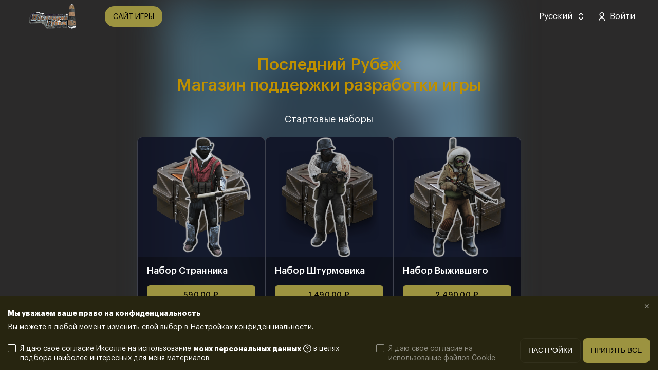

--- FILE ---
content_type: text/html; charset=UTF-8
request_url: https://xshop.lastfrontier.ru/ru-RU
body_size: 19743
content:
<!DOCTYPE html><html lang="ru" style><head><link rel="preload" href="//cdn.xsolla.net/site-builder/v-release-20240611-03/landings/client-script.js" as="script"><script src="https://cdn.xsolla.net/site-builder/static/3293a865cdc752a66c0ec8091270aca7.js"></script><script src="https://browser.sentry-cdn.com/7.64.0/bundle.tracing.min.js" integrity="sha384-sXRXtf4iGK2XdQEaG7eOlZtJaVq+DKmnpe2Du8Bl4Di2LacdP7aR+VuLqk5ip9az" crossorigin="anonymous"></script><script type="text/javascript">Sentry.init({
        dsn: 'https://bdd2aeaa816d47fbb532db2905b2a5aa@sentry.xsolla.com/101',
        environment: 'production',
        release: 'v-release-20240611-03',
        enabled: true,
        integrations: [new Sentry.BrowserTracing()],
        tracesSampleRate: 0.5,
        beforeSend(event) {
            try {
              const filename = event.exception.values[0].stacktrace.frames.slice(-1)[0]?.filename;
              if (filename && (filename.includes(window.location.origin) || filename.includes('useCustomCode'))) {
                return null;
              }
            } catch (e) {}
            return event;
          },
    });
    Sentry.setTag('render_mode', 'publication');
    Sentry.setTag('locale', 'ru-RU');</script><script id="locale-detection" type="text/javascript">"use strict";!function(){if("true"!==(e=>{const n=document.cookie.match(RegExp(`(?:^|; )${e.replace(/([.$?*|{}()[\]\\/+^])/g,"\\$1")}=([^;]*)`));return n?decodeURIComponent(n[1]):""})("sb_disable_locale_detect")){var e,n=["en-US","ru-RU"],i=window.navigator.language,t=localStorage.getItem("sb_landing_locale"),o=window.location.pathname,a=window.location.origin+o,c=o.split("/").filter((function(e){return""!==e})).find(e=>n.includes(e)),l="",r=function(e,n){var i=new Date;i.setTime(i.getTime()+864e5);var t="expires="+i.toUTCString();document.cookie=e+"="+n+";"+t+";path=/"};(c=-1!==n.indexOf(c)&&"en-US"!==c&&c)?r("sb-landing-locale",c):(i={ar:"ar-AE",bg:"bg-BG",cs:"cs-CZ",de:"de-DE",en:"en-US",es:"es-ES",fil:"fil-PH",fr:"fr-FR",he:"he-IL",hu:"hu-HU",id:"id-ID",it:"it-IT",ja:"ja-JP",km:"km-KH",ko:"ko-KR",my:"my-MM",ne:"ne-NP",lo:"lo-LA",pl:"pl-PL",pt:"pt-BR",ro:"ro-RO",ru:"ru-RU",th:"th-TH",tr:"tr-TR",vi:"vi-VN",cn:"zh-CN",tw:"zh-TW"}[function(e){switch(e){case"zh-TW":return"tw";case"zh-CN":return"cn";default:return e.substr(0,2)}}(i)],a="/"===a.slice(-1)?a.slice(0,-1):a,a+=window.location.search+window.location.hash,l=t&&-1!==n.indexOf(t)?t:i&&-1!==n.indexOf(i)&&"en-US"!==i?i:"en-US",e=(({location:e,nextLocale:n,availableLocales:i,constructorPaths:t})=>{const{origin:o,pathname:a,search:c,hash:l}=e,r=i.includes(n)?n:"en-US",s="en-US"===r,d=a.replace(/\/$/,"").split("/").filter(Boolean),u=d.findIndex(e=>i.includes(e));-1!==u&&s?d.splice(u,1):-1===u||s?t.includes(d[0])&&!s?d.splice(2,0,r):s||d.unshift(r):d.splice(u,1,r);return o+(0===d.length?"":"/"+d.join("/"))+c+l})({location:window.location,nextLocale:l,availableLocales:n,constructorPaths:["game","preview"]}),r("sb-landing-locale",l),a!==e&&(window.location.href=e))}}()</script><title data-react-helmet="true">Последний Рубеж — Магазин поддержки постапокалиптической MMORPG про ядерную зиму</title><meta data-react-helmet="true" charset="utf-8"><meta data-react-helmet="true" name="viewport" content="width=device-width,initial-scale=1,maximum-scale=1,shrink-to-fit=no"><meta data-react-helmet="true" name="theme-color" content="#000000"><meta data-react-helmet="true" name="description" content="Олдскульная изометрическая MMORPG, действие которой разворачивается на ледяных пустошах Чукотки и Аляски. "><meta data-react-helmet="true" name="twitter:card" content="summary"><meta data-react-helmet="true" property="og:title" content="Последний Рубеж — Магазин поддержки постапокалиптической MMORPG про ядерную зиму"><meta data-react-helmet="true" property="og:description" content="Олдскульная изометрическая MMORPG, действие которой разворачивается на ледяных пустошах Чукотки и Аляски. "><meta data-react-helmet="true" property="og:image" content="https://cdn.xsolla.net/merchant-bucket-prod/files/uploaded/sitebuilder/404024/40a82b030ba1248e4b7f2179912e8816.png"><meta data-react-helmet="true" property="og:url" content="https://xshop.lastfrontier.ru/ru-RU"><meta data-react-helmet="true" property="og:type" content="website"><meta data-react-helmet="true" property="og:locale" content="ru-RU"><meta data-react-helmet="true" property="og:image:width" content="1200"><meta data-react-helmet="true" property="og:image:height" content="630"><link data-react-helmet="true" rel="icon" href="https://cdn.xsolla.net/merchant-bucket-prod/files/uploaded/sitebuilder/404024/8d11a6d9a80c60f496e94582e90985c2.png"><link data-react-helmet="true" rel="preload" href="https://cdn.xsolla.net/embed/buy-button/3.1.6/widget.min.js" as="script"><link data-react-helmet="true" rel="preload" href="https://cdn.xsolla.net/embed/paystation/1.3.0/widget.min.js" as="script"><link data-chunk="footer_v1" rel="preload" as="style" href="//cdn.xsolla.net/site-builder/v-release-20240611-03/landings/styles/footer_v1.css"><link data-chunk="requirements_v1" rel="preload" as="style" href="//cdn.xsolla.net/site-builder/v-release-20240611-03/landings/styles/requirements_v1.css"><link data-chunk="description" rel="preload" as="style" href="//cdn.xsolla.net/site-builder/v-release-20240611-03/landings/styles/description.css"><link data-chunk="newStore" rel="preload" as="style" href="//cdn.xsolla.net/site-builder/v-release-20240611-03/landings/styles/newStore.css"><link data-chunk="header_v1" rel="preload" as="style" href="//cdn.xsolla.net/site-builder/v-release-20240611-03/landings/styles/header_v1.css"><link data-chunk="header_v1" rel="preload" as="style" href="//cdn.xsolla.net/site-builder/v-release-20240611-03/landings/styles/ui-components.css"><link data-chunk="serverEntry" rel="preload" as="style" href="//cdn.xsolla.net/site-builder/v-release-20240611-03/landings/global.css"><link data-chunk="serverEntry" rel="stylesheet" href="//cdn.xsolla.net/site-builder/v-release-20240611-03/landings/global.css"><link data-chunk="header_v1" rel="stylesheet" href="//cdn.xsolla.net/site-builder/v-release-20240611-03/landings/styles/ui-components.css"><link data-chunk="header_v1" rel="stylesheet" href="//cdn.xsolla.net/site-builder/v-release-20240611-03/landings/styles/header_v1.css"><link data-chunk="newStore" rel="stylesheet" href="//cdn.xsolla.net/site-builder/v-release-20240611-03/landings/styles/newStore.css"><link data-chunk="description" rel="stylesheet" href="//cdn.xsolla.net/site-builder/v-release-20240611-03/landings/styles/description.css"><link data-chunk="requirements_v1" rel="stylesheet" href="//cdn.xsolla.net/site-builder/v-release-20240611-03/landings/styles/requirements_v1.css"><link data-chunk="footer_v1" rel="stylesheet" href="//cdn.xsolla.net/site-builder/v-release-20240611-03/landings/styles/footer_v1.css"><script>(c=>{c.SB={_callbacks:[],subscribe:s=>{c.SB._callbacks.push(s)}}})(window)</script></head><body><noscript>You need to enable JavaScript to run this app.</noscript><div class="browser-not-supported"><div class="browser-not-supported__content"><div class="browser-not-supported__title">Sorry, your browser is not supported</div><div class="browser-not-supported__message">Please use Google Chrome, Mozilla Firefox, Safari or Microsoft Edge to open this page</div></div></div><div id="custom" style="position: absolute; width: 0; height: 0; z-index: var(--modalsZIndex)"></div><div id="root"><div class="preview-page" style="--accent-color:rgba(156, 147, 64, 1);--overlay-color:rgba(10, 12, 23, 0.9);--secondary-color:rgba(56, 97, 98, 1);--text-color:rgba(255, 255, 255, 1);--border-color:rgba(139, 141, 152, 0.4);--background-color:rgba(0,0,0,0.6);--colors-base-content:rgba(255, 255, 255, 1);--colors-base-surface:rgba(0,0,0,0.6);--colors-base-project:rgba(156, 147, 64, 1);--colors-base-accent:rgba(56, 97, 98, 1);--colors-base-phantom:rgba(255, 255, 255, 1);--colors-base-success:rgba(163, 245, 200, 1);--colors-base-warning:rgba(255, 206, 153, 1);--colors-base-alert:rgba(255, 102, 139, 1);--colors-base-neutral:rgba(191, 192, 217, 1);--colors-core-background-primary:rgba(0,0,0,0.6);--colors-core-background-primary-rgb:rgb(0, 0, 0);--colors-core-background-secondary:rgba(10, 12, 23, 0.9);--colors-core-background-secondary-rgb:rgb(10, 12, 23);--colors-core-background-ghost:hsla(224.79999999999995, 39.4%, 26.5%, 0.2);--colors-core-background-selection:hsla(224.79999999999995, 39.4%, 26.5%, 0.5);--colors-core-divider-divider:rgba(139, 141, 152, 0.4);--colors-core-text-primary:rgba(255, 255, 255, 1);--colors-core-text-secondary:rgba(255, 255, 255, 0.7);--colors-core-text-tertiary:rgba(255, 255, 255, 0.5);--colors-core-text-brand:rgba(156, 147, 64, 1);--colors-core-text-brand-secondary:rgba(56, 97, 98, 1);--colors-core-text-brand-secondary-text:rgba(255,255,255,1);--colors-core-text-alert:#FF99AC;--colors-control-primary-bg:rgba(156, 147, 64, 1);--colors-control-primary-bg-hover:hsl(51.10000000000002, 41.8%, 53.1%);--colors-control-primary-bg-press:hsl(57.10000000000002, 42.8%, 33.1%);--colors-control-primary-bg-disabled:hsl(348, 0%, 40%);--colors-control-primary-border:transparent;--colors-control-primary-border-hover:transparent;--colors-control-primary-border-press:transparent;--colors-control-secondary-bg:transparent;--colors-control-secondary-bg-hover:hsla(57.10000000000002, 42.8%, 33.1%, 0.1);--colors-control-secondary-bg-press:hsla(57.10000000000002, 42.8%, 33.1%, 0.3);--colors-control-secondary-border:hsl(51.10000000000002, 41.8%, 53.1%);--colors-control-secondary-border-hover:rgba(156, 147, 64, 1);--colors-control-secondary-border-press:rgba(156, 147, 64, 1);--colors-control-default-bg:hsl(214, 8%, 97%);--colors-control-default-bg-hover:hsl(220, 8%, 90%);--colors-control-default-bg-press:hsl(217, 8%, 95%);--colors-control-default-border:transparent;--colors-control-default-border-hover:transparent;--colors-control-default-border-press:transparent;--colors-control-input-bg:hsla(224.79999999999995, 39.4%, 26.5%, 0.2);--colors-control-input-bg-hover:hsla(224.79999999999995, 39.4%, 26.5%, 0.5);--colors-control-input-bg-disabled:hsla(224.79999999999995, 39.4%, 26.5%, 0.2);--colors-control-input-border:transparent;--colors-control-input-border-hover:hsla(224.79999999999995, 39.4%, 26.5%, 0.5);--colors-control-input-border-disabled:transparent;--colors-control-input-text:rgba(255, 255, 255, 1);--colors-control-input-placeholder:rgba(255, 255, 255, 0.55);--colors-control-input-text-disabled:rgba(255, 255, 255, 0.3);--colors-control-focus-bg:rgba(0,0,0,0.6);--colors-control-focus-border:rgba(156, 147, 64, 1);--colors-control-alert-border:#FF668A;--colors-control-check-bg:rgba(156, 147, 64, 1);--colors-control-check-bg-hover:hsl(51.10000000000002, 41.8%, 53.1%);--colors-control-faint-bg:rgba(255, 255, 255, 0.15);--colors-control-faint-bg-hover:hsla(224.79999999999995, 39.4%, 26.5%, 0.5);--colors-control-faint-border:transparent;--colors-control-text-active:rgba(255, 255, 255, 1);--colors-control-text-secondary:hsl(57.10000000000002, 42.8%, 33.1%);--colors-control-text-default:hsl(244, 8%, 10%);--colors-control-text-primary:rgb(0, 0, 0);--colors-control-text-disabled:rgba(255, 255, 255, 0.3);--colors-control-text-faint:rgba(255, 255, 255, 1);--colors-control-text-alert:#FF668A;--misc-border-width:1px;--misc-border-radius-checkbox:4px;--misc-border-radius-tag:4px;--misc-border-radius-preview:6px;--misc-border-radius-input:6px;--misc-border-radius-button:6px;--misc-border-radius-buttonicon:6px;--misc-border-radius-popup:10px;--misc-border-radius-tabs:300px;--title-font:GraphikLC;--body-font:GraphikLC;--accent-color-black-or-white:rgba(0,0,0,1);--border-color-min-alpha03:rgba(139, 141, 152, 0.4);--border-radius:0.95em;--border-radius-half:0.475em;--border-radius-light:4px;--border-radius-8:8px;--border-radius-10:6.333333333333333px;--border-radius-15:15px;--border-radius-px:19px;--border-size:1px;--background-blur:38px;--background-color-alpha1:rgb(0, 0, 0);--background-image-size:contain;--button-text-color:rgba(0,0,0,1);--headers-font:GraphikLC;--main-font:GraphikLC;--modal-background-color:rgb(0, 0, 0);--order-item-image-background:rgba(255,255,255,0.1);--overlay-color-rgb:10, 12, 23;--overlay-color-alpha1:rgb(10, 12, 23);--overlay-color-alpha-05:rgba(10, 12, 23, 0.5);--secondary-color-black-or-white:rgba(255,255,255,1);--secondary-color-alpha1:rgb(56, 97, 98);--text-color-alpha-08:rgba(255, 255, 255, 0.8);--text-color-black-or-white:rgba(0,0,0,1);--cart-soft-border-radius:0.31666666666666665em;--text-color-alpha-01:rgba(255, 255, 255, 0.1);--accent-color-alpha-01:rgba(156, 147, 64, 0.1);--text-color-alpha-015:rgba(255, 255, 255, 0.15);--accent-color-alpha-015:rgba(156, 147, 64, 0.15);--text-color-alpha-02:rgba(255, 255, 255, 0.2);--accent-color-alpha-02:rgba(156, 147, 64, 0.2);--text-color-alpha-03:rgba(255, 255, 255, 0.3);--accent-color-alpha-03:rgba(156, 147, 64, 0.3);--text-color-alpha-04:rgba(255, 255, 255, 0.4);--accent-color-alpha-04:rgba(156, 147, 64, 0.4);--text-color-alpha-05:rgba(255, 255, 255, 0.5);--accent-color-alpha-05:rgba(156, 147, 64, 0.5);--text-color-alpha-06:rgba(255, 255, 255, 0.6);--accent-color-alpha-06:rgba(156, 147, 64, 0.6);--text-color-alpha-07:rgba(255, 255, 255, 0.7);--accent-color-alpha-07:rgba(156, 147, 64, 0.7);--accent-color-alpha-08:rgba(156, 147, 64, 0.8);color:rgba(255, 255, 255, 1);--background-image:url(https://cdn.xsolla.net/merchant-bucket-prod/files/uploaded/sitebuilder/404024/0cd310b16f5ea92221e8121054b00d94.jpg);--gdpr-background:rgb(39, 37, 16);--locale-selector-text-color:rgba(255,255,255,1);--news-preview-background-color:rgba(0, 0, 0, .3);--news-card-background-color-hover:rgba(255, 255, 255, 0.05);--overlay-color-game-keys-button-controls:hsla(230.79999999999995, 39.4%, 26.5%, 0.9);--overlay-color-game-keys-button-controls-disabled:hsla(230.79999999999995, 39.4%, 26.5%, 0.5);--overlay-color-game-keys-background:hsla(230.79999999999995, 39.4%, 16.5%, 0.9);--overlay-color-game-keys-button-controls-black-or-white:rgba(255,255,255,1);--overlay-color-game-keys-background-black-or-white:rgba(255,255,255,1);--accent-color-200:hsl(172.39999999999998, 27.3%, 80%);--accent-color-800:hsl(63.10000000000002, 41.8%, 20%);--secondary-color-300:hsl(175.39999999999998, 27.3%, 70%);--background-color-300:hsl(354, 0%, 70%);--background-color-700:hsl(6, 0%, 30%);--background-color-800:hsl(9, 0%, 20%);--secondary-color-50:hsl(167.89999999999998, 27.3%, 95%);--secondary-color-200:hsl(172.39999999999998, 27.3%, 80%);--overlay-color-500-alpha-015:hsla(230.79999999999995, 39.4%, 50%, 0.15);--overlay-color-500-alpha-02:hsla(230.79999999999995, 39.4%, 50%, 0.2);--overlay-color-500-alpha-03:hsla(230.79999999999995, 39.4%, 50%, 0.3);--overlay-color-500-alpha-06:hsla(230.79999999999995, 39.4%, 50%, 0.6);--secondary-color-500-alpha-02:hsla(181.39999999999998, 27.3%, 50%, 0.2);--overlay-color-500-max-alpha-02:hsla(230.79999999999995, 39.4%, 50%, 0.2);--secondary-color-500-max-alpha-02:hsla(181.39999999999998, 27.3%, 50%, 0.2)" dir="ltr"><div id="site-builder-editor" class="editor"><div id="gdpr-consent-form" class="custom-main-font--graphiklc"></div><div class="editor-background-image editor-background-image--not-preview"></div><div class="editor-background-color"></div><div class="block block--header block--index-1 block--first" id="header-6560f9ab2c161b6c665c55f0" data-id="6560f9ab2c161b6c665c55f0" data-private-id="6560f9ab2c161b6c665c55f0" data-hydration-id="header_v1" data-name="header" data-testid="block-renderer"><div class="block-wrapper" data-testid="block-wrapper"><div data-testid="ui-site-media" class="ui-site-media custom-background ui-site-media__slider-legacy"></div><header class="header header-line header--hidden"><div class="header__logo header-line__logo" data-id="header-logo"><div data-testid="ui-site-media" class="ui-site-media main-image ui-site-media__slider-legacy"><div class="ui-site-media__background-color" style="background-color:rgba(0,0,0,0)"></div><img alt="bg-image" loading="lazy" decoding="async" data-nimg="1" class="ui-site-media__image" style="color:transparent;object-fit:contain" src="https://cdn.xsolla.net/merchant-bucket-prod/files/uploaded/sitebuilder/404024/e15fb698e09b07cfa5ab17ae7445fdb0.png"></div></div><div class="header-line__custom-buttons"><div class="ui-site-calltoaction__item ui-site-calltoaction__wrapper--customButton" data-buy-button-item="true"><div class="swiper-no-swiping"><a class="ui-site-calltoaction ui-site-calltoaction--link" style="color:rgba(0,0,0,1);background-image:none;background-size:cover;--bg-color:rgba(156, 147, 64, 1)" href="https://lastfrontier.ru/" target="_blank" data-button-type="link" data-xa-method="elementClick" data-xa-name="LINK_BUTTON" data-xa-extra="{&quot;link&quot;:&quot;https://lastfrontier.ru/&quot;,&quot;block&quot;:&quot;header&quot;}" rel="noreferrer"><div class="ui-site-calltoaction__text">САЙТ ИГРЫ</div></a></div></div></div><div class="header__side-block header-line__side-block"><div class="header__locale-select header-line__locale-select" data-id="header-locale-select"><button class="ui-locale-selector-button ui-locale-selector-button--slim-type" data-testid="locale-select"><span class="ui-locale-selector-button__text" dir="ltr">Русский</span><span class="ui-locale-selector-button__icon" dir="ltr"><svg width="9" height="24" fill="currentColor" xmlns="http://www.w3.org/2000/svg"><path fill-rule="evenodd" clip-rule="evenodd" d="M.289 9.983a.989.989 0 0 0 .696.277 1.021 1.021 0 0 0 .697-.277L4.5 7.278 7.32 9.983c.184.178.435.277.696.277.261 0 .511-.1.696-.277A.925.925 0 0 0 9 9.315c0-.25-.104-.49-.289-.668l-3.514-3.37A1.006 1.006 0 0 0 4.501 5c-.26 0-.511.1-.696.276L.29 8.647a.91.91 0 0 0 0 1.336Zm8.423 4.034a1.021 1.021 0 0 0-1.393 0L4.502 16.72l-2.82-2.704a1.006 1.006 0 0 0-.695-.277c-.262 0-.512.099-.697.276a.925.925 0 0 0-.288.668c0 .25.103.49.288.668l3.515 3.372c.185.177.435.276.696.276.261 0 .511-.1.696-.276l3.515-3.373A.925.925 0 0 0 9 14.684c0-.25-.104-.49-.289-.667h.001Z"/></svg></span></button></div><div class="header__user-account header-line__user-account" data-id="header-user-account"><button class="login-button"><div class="login-button__icon"><svg width="24" height="24" fill="currentColor" xmlns="http://www.w3.org/2000/svg"><path d="M6 20c0-1.6166.64218-3.1669 1.78525-4.31 1.14308-1.1431 2.69345-1.7852 4.30995-1.7852 1.6166 0 3.1669.6421 4.31 1.7852 1.1431 1.1431 1.7853 2.6934 1.7853 4.31h-1.5238c0-1.2124-.4817-2.3752-1.339-3.2325s-2.02-1.3389-3.2325-1.3389c-1.2124 0-2.37514.4816-3.23245 1.3389S7.52381 18.7876 7.52381 20H6zm6.0952-6.8571c-2.52568 0-4.57139-2.0458-4.57139-4.57147C7.52381 6.04571 9.56952 4 12.0952 4c2.5258 0 4.5715 2.04571 4.5715 4.57143 0 2.52567-2.0457 4.57147-4.5715 4.57147zm0-1.5239c1.6838 0 3.0477-1.3638 3.0477-3.04757 0-1.68381-1.3639-3.04762-3.0477-3.04762S9.04762 6.88762 9.04762 8.57143c0 1.68377 1.36378 3.04757 3.04758 3.04757z"/></svg></div><span class="login-button__text">Войти</span></button></div></div><div class="header__logo header-burger__logo" data-id="header-logo"><div data-testid="ui-site-media" class="ui-site-media main-image ui-site-media__slider-legacy"><div class="ui-site-media__background-color" style="background-color:rgba(0,0,0,0)"></div><img alt="bg-image" loading="lazy" decoding="async" data-nimg="1" class="ui-site-media__image" style="color:transparent;object-fit:contain" src="https://cdn.xsolla.net/merchant-bucket-prod/files/uploaded/sitebuilder/404024/e15fb698e09b07cfa5ab17ae7445fdb0.png"></div></div><div class="header__side-block header-burger__side-block" data-id="header-side-block"><button class="burger-menu-icon" data-id="burger-menu-button" tabindex="0"><div class="burger-menu-icon__wrap"><div class="burger-menu-icon__item burger-menu-icon__first-item"></div><div class="burger-menu-icon__item burger-menu-icon__second-item"></div><div class="burger-menu-icon__item burger-menu-icon__third-item"></div></div></button><div class="burger-menu burger-menu--hidden" data-id="burger-menu-list"><div class="burger-menu__section"><div class="header__user-account header-burger__user-account" data-id="header-user-account"><button class="login-button"><div class="login-button__icon"><svg width="24" height="24" fill="currentColor" xmlns="http://www.w3.org/2000/svg"><path d="M6 20c0-1.6166.64218-3.1669 1.78525-4.31 1.14308-1.1431 2.69345-1.7852 4.30995-1.7852 1.6166 0 3.1669.6421 4.31 1.7852 1.1431 1.1431 1.7853 2.6934 1.7853 4.31h-1.5238c0-1.2124-.4817-2.3752-1.339-3.2325s-2.02-1.3389-3.2325-1.3389c-1.2124 0-2.37514.4816-3.23245 1.3389S7.52381 18.7876 7.52381 20H6zm6.0952-6.8571c-2.52568 0-4.57139-2.0458-4.57139-4.57147C7.52381 6.04571 9.56952 4 12.0952 4c2.5258 0 4.5715 2.04571 4.5715 4.57143 0 2.52567-2.0457 4.57147-4.5715 4.57147zm0-1.5239c1.6838 0 3.0477-1.3638 3.0477-3.04757 0-1.68381-1.3639-3.04762-3.0477-3.04762S9.04762 6.88762 9.04762 8.57143c0 1.68377 1.36378 3.04757 3.04758 3.04757z"/></svg></div><span class="login-button__text">Войти</span></button></div></div><hr class="burger-menu__section-line"><div class="burger-menu__section"><div class="ui-site-calltoaction__item ui-site-calltoaction__wrapper--customButton" data-buy-button-item="true"><div class="swiper-no-swiping"><a class="ui-site-calltoaction ui-site-calltoaction--link" style="color:rgba(0,0,0,1);background-image:none;background-size:cover;--bg-color:rgba(156, 147, 64, 1)" href="https://lastfrontier.ru/" target="_blank" data-button-type="link" data-xa-method="elementClick" data-xa-name="LINK_BUTTON" data-xa-extra="{&quot;link&quot;:&quot;https://lastfrontier.ru/&quot;,&quot;block&quot;:&quot;header&quot;}" rel="noreferrer"><div class="ui-site-calltoaction__text">САЙТ ИГРЫ</div></a></div></div></div><hr class="burger-menu__section-line"><div class="burger-menu__section"><div class="header__locale-select header-burger__locale-select" data-id="header-locale-select"><button class="ui-locale-selector-button ui-locale-selector-button--slim-type" data-testid="locale-select"><span class="ui-locale-selector-button__text" dir="ltr">Русский</span><span class="ui-locale-selector-button__icon" dir="ltr"><svg width="9" height="24" fill="currentColor" xmlns="http://www.w3.org/2000/svg"><path fill-rule="evenodd" clip-rule="evenodd" d="M.289 9.983a.989.989 0 0 0 .696.277 1.021 1.021 0 0 0 .697-.277L4.5 7.278 7.32 9.983c.184.178.435.277.696.277.261 0 .511-.1.696-.277A.925.925 0 0 0 9 9.315c0-.25-.104-.49-.289-.668l-3.514-3.37A1.006 1.006 0 0 0 4.501 5c-.26 0-.511.1-.696.276L.29 8.647a.91.91 0 0 0 0 1.336Zm8.423 4.034a1.021 1.021 0 0 0-1.393 0L4.502 16.72l-2.82-2.704a1.006 1.006 0 0 0-.695-.277c-.262 0-.512.099-.697.276a.925.925 0 0 0-.288.668c0 .25.103.49.288.668l3.515 3.372c.185.177.435.276.696.276.261 0 .511-.1.696-.276l3.515-3.373A.925.925 0 0 0 9 14.684c0-.25-.104-.49-.289-.667h.001Z"/></svg></span></button></div></div></div></div></header></div></div><div class="block block--newStore block--index-2" id="newStore-656100e4f9dc315223f947c8" data-id="656100e4f9dc315223f947c8" data-private-id="656100e4f9dc315223f947c8" data-hydration-id="newStore" data-name="newStore" data-testid="block-renderer"><div class="block-wrapper" data-testid="block-wrapper"><div data-testid="ui-site-media" class="ui-site-media custom-background ui-site-media__slider-legacy"></div><div class="new-store block-content"><div data-testid="section-title" class="xds-text xds-text-heading new-store__text-block"><h2><span style="color:rgb(191, 144, 0)">Последний Рубеж</span></h2><h2><span style="color:rgb(191, 144, 0)">Магазин поддержки разработки игры</span></h2></div><div class="new-store__section new-store__section--vertical-layout" data-testid="section-656100e4f9dc315223f947c8-0"><div class="new-store__section-background"><div data-testid="ui-site-media" class="ui-site-media custom-background ui-site-media__slider-legacy" backgroundcolorclassname="new-store__section-background-color--vertical-layout" imageclassname="new-store__section-image--vertical-layout"></div></div><div data-testid="section-title" class="xds-text xds-text-heading new-store__section-title new-store__section-title--vertical-layout"><p>Стартовые наборы</p></div><ul class="new-store-item-container new-store-item-container--vertical-layout" data-testid="common-layout-skeleton"><li class="skeleton-card skeleton-card--vertical-layout new-store-card new-store-card--vertical-layout"><div class="card-image card-image--vertical-layout"><span class="skeleton-card__item skeleton-card__image skeleton-card__image--vertical-layout" aria-live="polite" aria-busy="true"><span class="react-loading-skeleton" style="--animation-duration:1s;height:100%">‌</span><br></span></div><div class="new-store-card__body new-store-card__body--vertical-layout"><div class="card-text card-text--vertical-layout"><span class="skeleton-card__item card-text__name card-text__name--vertical-layout skeleton-card__text" aria-live="polite" aria-busy="true"><span class="react-loading-skeleton" style="--animation-duration:1s">‌</span><br></span></div><span class="skeleton-card__item skeleton-card__button new-store-card__buy-button--vertical-layout" aria-live="polite" aria-busy="true"><span class="react-loading-skeleton" style="--animation-duration:1s;height:100%">‌</span><br></span><div class="available-label available-label--vertical-layout"></div></div></li><li class="skeleton-card skeleton-card--vertical-layout new-store-card new-store-card--vertical-layout"><div class="card-image card-image--vertical-layout"><span class="skeleton-card__item skeleton-card__image skeleton-card__image--vertical-layout" aria-live="polite" aria-busy="true"><span class="react-loading-skeleton" style="--animation-duration:1s;height:100%">‌</span><br></span></div><div class="new-store-card__body new-store-card__body--vertical-layout"><div class="card-text card-text--vertical-layout"><span class="skeleton-card__item card-text__name card-text__name--vertical-layout skeleton-card__text" aria-live="polite" aria-busy="true"><span class="react-loading-skeleton" style="--animation-duration:1s">‌</span><br></span></div><span class="skeleton-card__item skeleton-card__button new-store-card__buy-button--vertical-layout" aria-live="polite" aria-busy="true"><span class="react-loading-skeleton" style="--animation-duration:1s;height:100%">‌</span><br></span><div class="available-label available-label--vertical-layout"></div></div></li><li class="skeleton-card skeleton-card--vertical-layout new-store-card new-store-card--vertical-layout"><div class="card-image card-image--vertical-layout"><span class="skeleton-card__item skeleton-card__image skeleton-card__image--vertical-layout" aria-live="polite" aria-busy="true"><span class="react-loading-skeleton" style="--animation-duration:1s;height:100%">‌</span><br></span></div><div class="new-store-card__body new-store-card__body--vertical-layout"><div class="card-text card-text--vertical-layout"><span class="skeleton-card__item card-text__name card-text__name--vertical-layout skeleton-card__text" aria-live="polite" aria-busy="true"><span class="react-loading-skeleton" style="--animation-duration:1s">‌</span><br></span></div><span class="skeleton-card__item skeleton-card__button new-store-card__buy-button--vertical-layout" aria-live="polite" aria-busy="true"><span class="react-loading-skeleton" style="--animation-duration:1s;height:100%">‌</span><br></span><div class="available-label available-label--vertical-layout"></div></div></li><li class="skeleton-card skeleton-card--vertical-layout new-store-card new-store-card--vertical-layout"><div class="card-image card-image--vertical-layout"><span class="skeleton-card__item skeleton-card__image skeleton-card__image--vertical-layout" aria-live="polite" aria-busy="true"><span class="react-loading-skeleton" style="--animation-duration:1s;height:100%">‌</span><br></span></div><div class="new-store-card__body new-store-card__body--vertical-layout"><div class="card-text card-text--vertical-layout"><span class="skeleton-card__item card-text__name card-text__name--vertical-layout skeleton-card__text" aria-live="polite" aria-busy="true"><span class="react-loading-skeleton" style="--animation-duration:1s">‌</span><br></span></div><span class="skeleton-card__item skeleton-card__button new-store-card__buy-button--vertical-layout" aria-live="polite" aria-busy="true"><span class="react-loading-skeleton" style="--animation-duration:1s;height:100%">‌</span><br></span><div class="available-label available-label--vertical-layout"></div></div></li><li class="skeleton-card skeleton-card--vertical-layout new-store-card new-store-card--vertical-layout"><div class="card-image card-image--vertical-layout"><span class="skeleton-card__item skeleton-card__image skeleton-card__image--vertical-layout" aria-live="polite" aria-busy="true"><span class="react-loading-skeleton" style="--animation-duration:1s;height:100%">‌</span><br></span></div><div class="new-store-card__body new-store-card__body--vertical-layout"><div class="card-text card-text--vertical-layout"><span class="skeleton-card__item card-text__name card-text__name--vertical-layout skeleton-card__text" aria-live="polite" aria-busy="true"><span class="react-loading-skeleton" style="--animation-duration:1s">‌</span><br></span></div><span class="skeleton-card__item skeleton-card__button new-store-card__buy-button--vertical-layout" aria-live="polite" aria-busy="true"><span class="react-loading-skeleton" style="--animation-duration:1s;height:100%">‌</span><br></span><div class="available-label available-label--vertical-layout"></div></div></li><li class="skeleton-card skeleton-card--vertical-layout new-store-card new-store-card--vertical-layout"><div class="card-image card-image--vertical-layout"><span class="skeleton-card__item skeleton-card__image skeleton-card__image--vertical-layout" aria-live="polite" aria-busy="true"><span class="react-loading-skeleton" style="--animation-duration:1s;height:100%">‌</span><br></span></div><div class="new-store-card__body new-store-card__body--vertical-layout"><div class="card-text card-text--vertical-layout"><span class="skeleton-card__item card-text__name card-text__name--vertical-layout skeleton-card__text" aria-live="polite" aria-busy="true"><span class="react-loading-skeleton" style="--animation-duration:1s">‌</span><br></span></div><span class="skeleton-card__item skeleton-card__button new-store-card__buy-button--vertical-layout" aria-live="polite" aria-busy="true"><span class="react-loading-skeleton" style="--animation-duration:1s;height:100%">‌</span><br></span><div class="available-label available-label--vertical-layout"></div></div></li><li class="skeleton-card skeleton-card--vertical-layout new-store-card new-store-card--vertical-layout"><div class="card-image card-image--vertical-layout"><span class="skeleton-card__item skeleton-card__image skeleton-card__image--vertical-layout" aria-live="polite" aria-busy="true"><span class="react-loading-skeleton" style="--animation-duration:1s;height:100%">‌</span><br></span></div><div class="new-store-card__body new-store-card__body--vertical-layout"><div class="card-text card-text--vertical-layout"><span class="skeleton-card__item card-text__name card-text__name--vertical-layout skeleton-card__text" aria-live="polite" aria-busy="true"><span class="react-loading-skeleton" style="--animation-duration:1s">‌</span><br></span></div><span class="skeleton-card__item skeleton-card__button new-store-card__buy-button--vertical-layout" aria-live="polite" aria-busy="true"><span class="react-loading-skeleton" style="--animation-duration:1s;height:100%">‌</span><br></span><div class="available-label available-label--vertical-layout"></div></div></li><li class="skeleton-card skeleton-card--vertical-layout new-store-card new-store-card--vertical-layout"><div class="card-image card-image--vertical-layout"><span class="skeleton-card__item skeleton-card__image skeleton-card__image--vertical-layout" aria-live="polite" aria-busy="true"><span class="react-loading-skeleton" style="--animation-duration:1s;height:100%">‌</span><br></span></div><div class="new-store-card__body new-store-card__body--vertical-layout"><div class="card-text card-text--vertical-layout"><span class="skeleton-card__item card-text__name card-text__name--vertical-layout skeleton-card__text" aria-live="polite" aria-busy="true"><span class="react-loading-skeleton" style="--animation-duration:1s">‌</span><br></span></div><span class="skeleton-card__item skeleton-card__button new-store-card__buy-button--vertical-layout" aria-live="polite" aria-busy="true"><span class="react-loading-skeleton" style="--animation-duration:1s;height:100%">‌</span><br></span><div class="available-label available-label--vertical-layout"></div></div></li></ul></div><div class="new-store__section new-store__section--vertical-layout" data-testid="section-656100e4f9dc315223f947c8-1"><div class="new-store__section-background"><div data-testid="ui-site-media" class="ui-site-media custom-background ui-site-media__slider-legacy" backgroundcolorclassname="new-store__section-background-color--vertical-layout" imageclassname="new-store__section-image--vertical-layout"></div></div><div data-testid="section-title" class="xds-text xds-text-heading new-store__section-title new-store__section-title--vertical-layout"><p>Наборы ЭКО</p></div><ul class="new-store-item-container new-store-item-container--vertical-layout" data-testid="common-layout-skeleton"><li class="skeleton-card skeleton-card--vertical-layout new-store-card new-store-card--vertical-layout"><div class="card-image card-image--vertical-layout"><span class="skeleton-card__item skeleton-card__image skeleton-card__image--vertical-layout" aria-live="polite" aria-busy="true"><span class="react-loading-skeleton" style="--animation-duration:1s;height:100%">‌</span><br></span></div><div class="new-store-card__body new-store-card__body--vertical-layout"><div class="card-text card-text--vertical-layout"><span class="skeleton-card__item card-text__name card-text__name--vertical-layout skeleton-card__text" aria-live="polite" aria-busy="true"><span class="react-loading-skeleton" style="--animation-duration:1s">‌</span><br></span></div><span class="skeleton-card__item skeleton-card__button new-store-card__buy-button--vertical-layout" aria-live="polite" aria-busy="true"><span class="react-loading-skeleton" style="--animation-duration:1s;height:100%">‌</span><br></span><div class="available-label available-label--vertical-layout"></div></div></li><li class="skeleton-card skeleton-card--vertical-layout new-store-card new-store-card--vertical-layout"><div class="card-image card-image--vertical-layout"><span class="skeleton-card__item skeleton-card__image skeleton-card__image--vertical-layout" aria-live="polite" aria-busy="true"><span class="react-loading-skeleton" style="--animation-duration:1s;height:100%">‌</span><br></span></div><div class="new-store-card__body new-store-card__body--vertical-layout"><div class="card-text card-text--vertical-layout"><span class="skeleton-card__item card-text__name card-text__name--vertical-layout skeleton-card__text" aria-live="polite" aria-busy="true"><span class="react-loading-skeleton" style="--animation-duration:1s">‌</span><br></span></div><span class="skeleton-card__item skeleton-card__button new-store-card__buy-button--vertical-layout" aria-live="polite" aria-busy="true"><span class="react-loading-skeleton" style="--animation-duration:1s;height:100%">‌</span><br></span><div class="available-label available-label--vertical-layout"></div></div></li><li class="skeleton-card skeleton-card--vertical-layout new-store-card new-store-card--vertical-layout"><div class="card-image card-image--vertical-layout"><span class="skeleton-card__item skeleton-card__image skeleton-card__image--vertical-layout" aria-live="polite" aria-busy="true"><span class="react-loading-skeleton" style="--animation-duration:1s;height:100%">‌</span><br></span></div><div class="new-store-card__body new-store-card__body--vertical-layout"><div class="card-text card-text--vertical-layout"><span class="skeleton-card__item card-text__name card-text__name--vertical-layout skeleton-card__text" aria-live="polite" aria-busy="true"><span class="react-loading-skeleton" style="--animation-duration:1s">‌</span><br></span></div><span class="skeleton-card__item skeleton-card__button new-store-card__buy-button--vertical-layout" aria-live="polite" aria-busy="true"><span class="react-loading-skeleton" style="--animation-duration:1s;height:100%">‌</span><br></span><div class="available-label available-label--vertical-layout"></div></div></li><li class="skeleton-card skeleton-card--vertical-layout new-store-card new-store-card--vertical-layout"><div class="card-image card-image--vertical-layout"><span class="skeleton-card__item skeleton-card__image skeleton-card__image--vertical-layout" aria-live="polite" aria-busy="true"><span class="react-loading-skeleton" style="--animation-duration:1s;height:100%">‌</span><br></span></div><div class="new-store-card__body new-store-card__body--vertical-layout"><div class="card-text card-text--vertical-layout"><span class="skeleton-card__item card-text__name card-text__name--vertical-layout skeleton-card__text" aria-live="polite" aria-busy="true"><span class="react-loading-skeleton" style="--animation-duration:1s">‌</span><br></span></div><span class="skeleton-card__item skeleton-card__button new-store-card__buy-button--vertical-layout" aria-live="polite" aria-busy="true"><span class="react-loading-skeleton" style="--animation-duration:1s;height:100%">‌</span><br></span><div class="available-label available-label--vertical-layout"></div></div></li><li class="skeleton-card skeleton-card--vertical-layout new-store-card new-store-card--vertical-layout"><div class="card-image card-image--vertical-layout"><span class="skeleton-card__item skeleton-card__image skeleton-card__image--vertical-layout" aria-live="polite" aria-busy="true"><span class="react-loading-skeleton" style="--animation-duration:1s;height:100%">‌</span><br></span></div><div class="new-store-card__body new-store-card__body--vertical-layout"><div class="card-text card-text--vertical-layout"><span class="skeleton-card__item card-text__name card-text__name--vertical-layout skeleton-card__text" aria-live="polite" aria-busy="true"><span class="react-loading-skeleton" style="--animation-duration:1s">‌</span><br></span></div><span class="skeleton-card__item skeleton-card__button new-store-card__buy-button--vertical-layout" aria-live="polite" aria-busy="true"><span class="react-loading-skeleton" style="--animation-duration:1s;height:100%">‌</span><br></span><div class="available-label available-label--vertical-layout"></div></div></li><li class="skeleton-card skeleton-card--vertical-layout new-store-card new-store-card--vertical-layout"><div class="card-image card-image--vertical-layout"><span class="skeleton-card__item skeleton-card__image skeleton-card__image--vertical-layout" aria-live="polite" aria-busy="true"><span class="react-loading-skeleton" style="--animation-duration:1s;height:100%">‌</span><br></span></div><div class="new-store-card__body new-store-card__body--vertical-layout"><div class="card-text card-text--vertical-layout"><span class="skeleton-card__item card-text__name card-text__name--vertical-layout skeleton-card__text" aria-live="polite" aria-busy="true"><span class="react-loading-skeleton" style="--animation-duration:1s">‌</span><br></span></div><span class="skeleton-card__item skeleton-card__button new-store-card__buy-button--vertical-layout" aria-live="polite" aria-busy="true"><span class="react-loading-skeleton" style="--animation-duration:1s;height:100%">‌</span><br></span><div class="available-label available-label--vertical-layout"></div></div></li><li class="skeleton-card skeleton-card--vertical-layout new-store-card new-store-card--vertical-layout"><div class="card-image card-image--vertical-layout"><span class="skeleton-card__item skeleton-card__image skeleton-card__image--vertical-layout" aria-live="polite" aria-busy="true"><span class="react-loading-skeleton" style="--animation-duration:1s;height:100%">‌</span><br></span></div><div class="new-store-card__body new-store-card__body--vertical-layout"><div class="card-text card-text--vertical-layout"><span class="skeleton-card__item card-text__name card-text__name--vertical-layout skeleton-card__text" aria-live="polite" aria-busy="true"><span class="react-loading-skeleton" style="--animation-duration:1s">‌</span><br></span></div><span class="skeleton-card__item skeleton-card__button new-store-card__buy-button--vertical-layout" aria-live="polite" aria-busy="true"><span class="react-loading-skeleton" style="--animation-duration:1s;height:100%">‌</span><br></span><div class="available-label available-label--vertical-layout"></div></div></li><li class="skeleton-card skeleton-card--vertical-layout new-store-card new-store-card--vertical-layout"><div class="card-image card-image--vertical-layout"><span class="skeleton-card__item skeleton-card__image skeleton-card__image--vertical-layout" aria-live="polite" aria-busy="true"><span class="react-loading-skeleton" style="--animation-duration:1s;height:100%">‌</span><br></span></div><div class="new-store-card__body new-store-card__body--vertical-layout"><div class="card-text card-text--vertical-layout"><span class="skeleton-card__item card-text__name card-text__name--vertical-layout skeleton-card__text" aria-live="polite" aria-busy="true"><span class="react-loading-skeleton" style="--animation-duration:1s">‌</span><br></span></div><span class="skeleton-card__item skeleton-card__button new-store-card__buy-button--vertical-layout" aria-live="polite" aria-busy="true"><span class="react-loading-skeleton" style="--animation-duration:1s;height:100%">‌</span><br></span><div class="available-label available-label--vertical-layout"></div></div></li></ul></div></div></div></div><div class="block block--description block--index-3" id="description-6561031d2c161b6c665c61ee" data-id="6561031d2c161b6c665c61ee" data-private-id="6561031d2c161b6c665c61ee" data-hydration-id="description" data-name="description" data-testid="block-renderer"><div class="block-wrapper" data-testid="block-wrapper"><div data-testid="ui-site-media" class="ui-site-media custom-background ui-site-media__slider-legacy"><div class="ui-site-media__background-color" style="background-color:rgba(0,0,0,0)"></div></div><div class="description description--vertical block-content"><div class="description__text-block"><div class="ui-site-description ui-site-description--title ui-site-description--h2" data-id=""><h2>ОПИСАНИЕ</h2></div></div><div class="description__content" data-testid="description-content"><div data-testid="description-editor-text" class="ui-site-description ui-site-description--label ui-site-description--medium" data-id=""><p class="ql-align-left">Для совершения покупки в графе ID вы должны указать ваш логин из игры. Узнать свой логин можно в личном кабинете на сайте игры.</p><p class="ql-align-left"><br></p><p class="ql-align-left">При совершении покупки, на указанный e-mail придет чек об оплате, а письмо с инструкциями и ссылками для запуска игры будет отправлено на почту, с которой регистрировался ваш игровой аккаунт.</p><p class="ql-align-left"><br></p><p class="ql-align-left">Наиболее простой и рабочий вариант оплаты — через выбор «Приложения банка» и предоставленный QR-код.</p><p class="ql-align-left"></p><p class="ql-align-left"><br></p><p class="ql-align-left">Покупая набор поддержки или внутриигровую валюту ЭКО, вы напрямую помогаете разработке нашей игры.</p><p class="ql-align-left"><br></p><p class="ql-align-left">Покупка дает гарантированный доступ к тестированию игры, эксклюзивным предметам, а также приоритетный доступ к различным активностям в будущем.</p><p class="ql-align-left"><br></p><p class="ql-align-left">Мы планируем постепенное расширение награды к уже купленным наборам по мере готовности контента и механик. В процессе тестирования предметы будут начислены на аккаунт по мере их готовности — вначале не обязательно в финальном виде.</p><p class="ql-align-left"><br></p><p class="ql-align-left">Полное начисление всех предметов, бонусов и наград в финальном виде будет произведено после релиза игры.</p><p class="ql-align-left"><br></p><p class="ql-align-left">Потраченная во время тестов донат-валюта ЭКО, предметы и иные награды, приобретенные в магазине поддержки, после финального вайпа к моменту запуска релизной версии будут полностью начислены на аккаунт и снова доступны для траты и использования.</p><p class="ql-align-left"><br></p><p class="ql-align-left">Спасибо за вашу поддержку, уважаемое комьюнити!</p></div></div></div></div></div><div class="block block--requirements block--index-4" id="requirements-656103ee2c161b6c665c63d9" data-id="656103ee2c161b6c665c63d9" data-private-id="656103ee2c161b6c665c63d9" data-hydration-id="requirements_v1" data-name="requirements" data-testid="block-renderer"><div class="block-wrapper" data-testid="block-wrapper"><div data-testid="ui-site-media" class="ui-site-media custom-background ui-site-media__slider-legacy"><div class="ui-site-media__background-color" style="background-color:rgba(0,0,0,0)"></div></div><div class="requirements block-content"><div class="description__text-block"><div data-testid="requirements-text-description" class="ui-site-description ui-site-description--title ui-site-description--h2" data-id=""><h2>Системные требования</h2></div></div><div class="requirements-content"><div id="requirements-system-list-656103ee2c161b6c665c63d9" class="requirements-system-list" data-testid="requirements-system-list"><div data-tab-index="0" id="tab-content-requirements-656103ee2c161b6c665c63da-index-0" class="tab-content tab-content--active" data-testid="tab-content"><div class="tab-line" data-testid="tab-line"><div class="tab-row tab-content-name-line tab-content-name-line--with-two-columns"><div class="ui-site-description ui-site-description--name ui-site-description--medium" data-id="">Оперативная память</div></div><div class="tab-row tab-row--full-width"><div class="ui-site-description ui-site-description--minimum ui-site-description--medium" data-id="">1 GB RAM</div></div></div><div class="tab-line" data-testid="tab-line"><div class="tab-row tab-content-name-line tab-content-name-line--with-two-columns"><div class="ui-site-description ui-site-description--name ui-site-description--medium" data-id="">ОС</div></div><div class="tab-row tab-row--full-width"><div class="ui-site-description ui-site-description--minimum ui-site-description--medium" data-id=""><p>Windows 7 (64-bit only)</p></div></div></div><div class="tab-line" data-testid="tab-line"><div class="tab-row tab-content-name-line tab-content-name-line--with-two-columns"><div class="ui-site-description ui-site-description--name ui-site-description--medium" data-id="">Место на диске</div></div><div class="tab-row tab-row--full-width"><div class="ui-site-description ui-site-description--minimum ui-site-description--medium" data-id=""><p>5 GB</p></div></div></div><div class="tab-line" data-testid="tab-line"><div class="tab-row tab-content-name-line tab-content-name-line--with-two-columns"><div class="ui-site-description ui-site-description--name ui-site-description--medium" data-id="">Процессор</div></div><div class="tab-row tab-row--full-width"><div class="ui-site-description ui-site-description--minimum ui-site-description--medium" data-id="">Intel Core 2 Duo 2.5 GHz</div></div></div><div class="tab-line" data-testid="tab-line"><div class="tab-row tab-content-name-line tab-content-name-line--with-two-columns"><div class="ui-site-description ui-site-description--name ui-site-description--medium" data-id="">Звуковая карта</div></div><div class="tab-row tab-row--full-width"><div class="ui-site-description ui-site-description--minimum ui-site-description--medium" data-id="">DirectX9 Compatible</div></div></div><div class="tab-line" data-testid="tab-line"><div class="tab-row tab-content-name-line tab-content-name-line--with-two-columns"><div class="ui-site-description ui-site-description--name ui-site-description--medium" data-id="">Видеокарта</div></div><div class="tab-row tab-row--full-width"><div class="ui-site-description ui-site-description--minimum ui-site-description--medium" data-id="">NVIDIA 9xxx / ATI 2xxx</div></div></div><div class="tab-line" data-testid="tab-line"><div class="tab-row tab-content-name-line tab-content-name-line--with-two-columns"><div class="ui-site-description ui-site-description--name ui-site-description--medium" data-id="">DirectX</div></div><div class="tab-row tab-row--full-width"><div class="ui-site-description ui-site-description--minimum ui-site-description--medium" data-id="">Version 9.0c</div></div></div><div class="tab-line" data-testid="tab-line"><div class="tab-row tab-content-name-line tab-content-name-line--with-two-columns"><div class="ui-site-description ui-site-description--name ui-site-description--medium" data-id=""><p>Сеть</p></div></div><div class="tab-row tab-row--full-width"><div class="ui-site-description ui-site-description--minimum ui-site-description--medium" data-id=""><p>Минимум 2 mbit/s</p></div></div></div></div></div></div></div></div></div><div class="block block--footer block--index-5" id="footer-6560f9ab2c161b6c665c55f5" data-id="6560f9ab2c161b6c665c55f5" data-private-id="6560f9ab2c161b6c665c55f5" data-hydration-id="footer_v1" data-name="footer" data-testid="block-renderer"><div class="block-wrapper" data-testid="block-wrapper"><div data-testid="ui-site-media" class="ui-site-media custom-background ui-site-media__slider-legacy"><div class="ui-site-media__background-color" style="background-color:rgba(12, 12, 14, 1)"></div></div><footer class="footer block-content" data-testid="footer"><div class="one-column-layout" data-testid="one-column-layout"><div class="one-column-layout__top-line"><div class="footer__logo footer__logo--one-column-layout"><div data-testid="ui-site-media" class="ui-site-media main-image ui-site-media__slider-legacy"><div class="ui-site-media__background-color" style="background-color:rgba(0,0,0,0)"></div><div class="ui-site-media__background-color" style="background:linear-gradient(0deg, rgba(0,0,0,0.0) 0.00%, rgba(0, 0, 0, 0)  100.00%)"></div><img alt="bg-image" loading="lazy" decoding="async" data-nimg="1" class="ui-site-media__image" style="color:transparent;object-fit:contain" src="https://cdn.xsolla.net/merchant-bucket-prod/files/uploaded/sitebuilder/404024/e15fb698e09b07cfa5ab17ae7445fdb0.png"></div></div><div class="footer__social-links--one-column-layout"><ul class="ui-site-social-icon-list ui-site-social-icon-list--left" data-testid="social"><li class="ui-site-social-icon-list__item"><a href="https://www.youtube.com/channel/UCBrNpUdyOpB3zRi7qwf85Tw" rel="noopener noreferrer" target="_blank" class="ui-site-social-icon" data-xa-method="elementClick" data-xa-name="youtube" data-xa-value="https://www.youtube.com/channel/UCBrNpUdyOpB3zRi7qwf85Tw"><svg width="42" height="42" viewBox="0 0 42 42" fill="none" xmlns="http://www.w3.org/2000/svg"><path fill-rule="evenodd" clip-rule="evenodd" d="M42 0H0V43H42V0ZM31.041 14.847C31.7113 15.5581 31.9301 17.173 31.9301 17.173C31.9301 17.173 32.1538 19.0698 32.1538 20.9659V22.7441C32.1538 24.6409 31.9301 26.537 31.9301 26.537C31.9301 26.537 31.7113 28.1519 31.041 28.863C30.2746 29.7043 29.4248 29.7912 28.9445 29.8403C28.8917 29.8458 28.8433 29.8507 28.8 29.8561C25.67 30.0934 20.97 30.1007 20.97 30.1007C20.97 30.1007 15.1544 30.0451 13.365 29.8649C13.2802 29.8483 13.1774 29.8354 13.061 29.8208C12.4942 29.7496 11.6046 29.6377 10.8982 28.863C10.2279 28.1519 10.0098 26.537 10.0098 26.537C10.0098 26.537 9.78613 24.6409 9.78613 22.7441V20.9659C9.78613 19.0698 10.0098 17.173 10.0098 17.173C10.0098 17.173 10.2279 15.5581 10.8982 14.847C11.6663 14.0046 12.5169 13.9186 12.9973 13.87C13.0494 13.8648 13.0971 13.8599 13.1399 13.8546C16.27 13.6174 20.9651 13.6174 20.9651 13.6174H20.9749C20.9749 13.6174 25.67 13.6174 28.8 13.8546C28.8428 13.8599 28.8906 13.8648 28.9427 13.8701C29.4227 13.9186 30.2737 14.0047 31.041 14.847Z" fill="currentColor"/><path fill-rule="evenodd" clip-rule="evenodd" d="M18.6599 24.7002L18.6592 18.168L24.7026 21.4453L18.6599 24.7002Z" fill="currentColor"/></svg></a></li><li class="ui-site-social-icon-list__item"><a href="https://discord.gg/MDa3PQX" rel="noopener noreferrer" target="_blank" class="ui-site-social-icon" data-xa-method="elementClick" data-xa-name="discord" data-xa-value="https://discord.gg/MDa3PQX"><svg width="42" height="42" viewBox="0 0 42 42" fill="none" xmlns="http://www.w3.org/2000/svg"><path fill-rule="evenodd" clip-rule="evenodd" d="M0 0H42V43H0V0ZM18.497 20.0508C17.7991 20.0508 17.248 20.6497 17.248 21.3805C17.248 22.1112 17.8113 22.7102 18.497 22.7102C19.195 22.7102 19.746 22.1112 19.746 21.3805C19.7583 20.6497 19.195 20.0508 18.497 20.0508ZM22.9664 20.0508C22.2685 20.0508 21.7174 20.6497 21.7174 21.3805C21.7174 22.1112 22.2807 22.7102 22.9664 22.7102C23.6644 22.7102 24.2154 22.1112 24.2154 21.3805C24.2154 20.6497 23.6644 20.0508 22.9664 20.0508ZM12.4893 10H28.7607C30.1329 10 31.25 11.0925 31.25 12.4462V33.75L28.6393 31.4937L27.17 30.1637L25.6157 28.7506L26.2593 30.9475H12.4893C11.1171 30.9475 10 29.855 10 28.5012V12.4462C10 11.0925 11.1171 10 12.4893 10ZM23.2721 24.5469C23.6364 24.9981 24.0736 25.5088 24.0736 25.5088C26.7571 25.4256 27.7893 23.7037 27.7893 23.7037C27.7893 19.88 26.0407 16.7806 26.0407 16.7806C24.2921 15.4981 22.6286 15.5337 22.6286 15.5337L22.4586 15.7237C24.5229 16.3412 25.4821 17.2319 25.4821 17.2319C24.2193 16.555 22.9807 16.2225 21.8271 16.0919C20.9529 15.9969 20.115 16.0206 19.3743 16.1156C19.3107 16.1156 19.2563 16.1247 19.1951 16.1349C19.1862 16.1364 19.1771 16.1379 19.1679 16.1394C18.7429 16.175 17.7107 16.3294 16.4114 16.8875C15.9621 17.0894 15.695 17.2319 15.695 17.2319C15.695 17.2319 16.7029 16.2938 18.8886 15.6763L18.7671 15.5337C18.7671 15.5337 17.1036 15.4981 15.355 16.7806C15.355 16.7806 13.6064 19.88 13.6064 23.7037C13.6064 23.7037 14.6264 25.4256 17.31 25.5088C17.31 25.5088 17.7593 24.9744 18.1236 24.5231C16.5814 24.0719 15.9986 23.1219 15.9986 23.1219C15.9986 23.1219 16.12 23.205 16.3386 23.3237C16.3507 23.3356 16.3629 23.3475 16.3871 23.3594C16.4054 23.3713 16.4236 23.3802 16.4418 23.3891C16.46 23.398 16.4782 23.4069 16.4964 23.4188C16.8 23.585 17.1036 23.7156 17.3829 23.8225C17.8807 24.0125 18.4757 24.2025 19.1679 24.3331C20.0786 24.4994 21.1471 24.5588 22.3129 24.345C22.8836 24.25 23.4664 24.0837 24.0736 23.8344C24.4986 23.68 24.9721 23.4544 25.47 23.1338C25.47 23.1338 24.8629 24.1075 23.2721 24.5469Z" fill="currentColor"/></svg></a></li><li class="ui-site-social-icon-list__item"><a href="https://vk.com/lastfrontier" rel="noopener noreferrer" target="_blank" class="ui-site-social-icon" data-xa-method="elementClick" data-xa-name="vk" data-xa-value="https://vk.com/lastfrontier"><svg width="42" height="42" viewBox="0 0 42 42" fill="none" xmlns="http://www.w3.org/2000/svg"><path fill-rule="evenodd" clip-rule="evenodd" d="M42 0H0V43H42V0ZM23.1373 28.7987C22.8785 29.0713 22.3731 29.1264 22.3731 29.1264H20.6996C20.6996 29.1264 17.0075 29.344 13.755 26.0244C10.208 22.4026 7.07596 15.2168 7.07596 15.2168C7.07596 15.2168 6.89519 14.7455 7.09103 14.5185C7.31152 14.2621 7.91272 14.2459 7.91272 14.2459L11.913 14.2204C11.913 14.2204 12.2896 14.2809 12.5594 14.4756C12.7826 14.6367 12.9072 14.9362 12.9072 14.9362C12.9072 14.9362 13.5536 16.5396 14.4096 17.9899C16.0817 20.822 16.8596 21.4411 17.4265 21.1376C18.2537 20.6958 18.0058 17.1345 18.0058 17.1345C18.0058 17.1345 18.0209 15.8426 17.5895 15.2665C17.2554 14.8207 16.6254 14.6904 16.3474 14.6542C16.1214 14.6246 16.4912 14.1116 16.9705 13.882C17.6909 13.5369 18.9617 13.5168 20.4641 13.5315C21.635 13.5436 21.9719 13.6148 22.4293 13.7236C23.4909 13.9748 23.4577 14.7798 23.3862 16.5172C23.3648 17.0368 23.34 17.6398 23.34 18.3364C23.34 18.4929 23.3353 18.6597 23.3306 18.8314C23.3057 19.7215 23.2773 20.7408 23.8755 21.1201C24.1822 21.3135 24.9313 21.1483 26.8062 18.0275C27.695 16.5476 28.3605 14.8086 28.3605 14.8086C28.3605 14.8086 28.5071 14.4984 28.733 14.3655C28.9645 14.2298 29.2767 14.2715 29.2767 14.2715L33.4865 14.2459C33.4865 14.2459 34.7519 14.0969 34.956 14.6582C35.171 15.245 34.4835 16.6175 32.7634 18.8654C31.1319 20.9983 30.3378 21.7837 30.4106 22.4782C30.4638 22.9857 30.98 23.4448 31.9705 24.3457C34.0381 26.2281 34.5923 27.2185 34.7255 27.4564C34.7365 27.4762 34.7447 27.4907 34.7506 27.5002C35.6777 29.0082 33.7221 29.1264 33.7221 29.1264L29.982 29.1774C29.982 29.1774 29.1795 29.3332 28.1222 28.6215C27.5684 28.249 27.0272 27.6406 26.5118 27.0611C25.7246 26.1761 24.9974 25.3585 24.3767 25.5517C23.3345 25.8766 23.366 28.0776 23.366 28.0776C23.366 28.0776 23.3742 28.549 23.1373 28.7987Z" fill="currentColor"/></svg></a></li></ul></div><div class="footer__sharing-options footer__sharing-options--one-column-layout"><div class="sharing-options" data-testid="sharing-options"></div></div><div data-testid="footer-text" class="ui-site-description ui-site-description--name ui-site-description--small footer__editor-text footer__editor-text--one-column-layout" data-id=""><p>ООО «СОВМЕСТНАЯ ИГРА»</p></div><div class="footer__age-rating footer__age-rating--one-column-layout"><div class="footer__age-rating-icon footer__age-rating-icon--age-18 footer__age-rating-icon--one-column-layout" data-testid="age-rating"></div></div></div><div class="one-column-layout__bottom-line"><div class="one-column-layout__bottom-left"><div class="ui-site-xsolla-logo"><a data-testid="powered-xsolla-ws-link" class="ui-site-xsolla-logo__link" href="https://xsolla.com/mobile-web-shop?utm_source=webshop&amp;utm_medium=footer" target="_blank" rel="noopener noreferrer" dir="ltr"><div class="ui-site-xsolla-logo__img"><svg xmlns="http://www.w3.org/2000/svg" height="48" width="48"><path fill="currentColor" d="M0 .012v47.974h47.986V.012H0zM9.455 9.46h3.877v3.877H9.455V9.46zm25.2 0h3.876v3.877h-3.877V9.46zM14.3 14.307h5.816v5.814h-5.816v-5.814zm6.785 0H26.9v5.814h-5.814v-5.814zm6.783 0h5.817v5.814h-5.817v-5.814zm-13.568 6.785h5.816v5.814h-5.816v-5.814zm6.785 0H26.9v5.814h-5.814v-5.814zm6.783 0h5.817v5.814h-5.817v-5.814zm-13.568 6.785h5.814v5.814h-5.814v-5.814zm6.785 0H26.9v5.814h-5.814v-5.814zm6.783 0h5.817v5.814h-5.817v-5.814zM9.455 34.66h3.877v3.877H9.455V34.66zm25.2 0h3.876v3.877h-3.877V34.66z"/></svg></div><div class="ui-site-xsolla-logo__text" dir="ltr"><span class="ui-site-xsolla-logo__powered-by">Сайт создан при помощи</span> <span class="ui-site-xsolla-logo__xsolla-sb">Xsolla Web Shop</span></div></a></div><div class="ui-site-affiliate-button" data-testid="affiliate-button"><a class="ui-site-affiliate-button__link" href="https://influencer.xsolla.com/api/programs/show?merchant=404024&amp;project=217740&amp;utm_source=sitebuilder&amp;utm_medium=footer_affiliate_link&amp;utm_campaign=404024&amp;utm_content=217740&amp;utm_term=196426" target="_blank" rel="noopener noreferrer"><span class="ui-site-affiliate-button__text">Присоединиться к партнерской программе</span><div class="ui-site-affiliate-button__icon"></div></a></div></div><div class="one-column-layout__bottom-right"><div data-footer-locale-select="true"><button class="ui-locale-selector-button ui-locale-selector-button--slim-type" data-testid="locale-select"><span class="ui-locale-selector-button__text" dir="ltr">Русский</span><span class="ui-locale-selector-button__icon" dir="ltr"><svg width="9" height="24" fill="currentColor" xmlns="http://www.w3.org/2000/svg"><path fill-rule="evenodd" clip-rule="evenodd" d="M.289 9.983a.989.989 0 0 0 .696.277 1.021 1.021 0 0 0 .697-.277L4.5 7.278 7.32 9.983c.184.178.435.277.696.277.261 0 .511-.1.696-.277A.925.925 0 0 0 9 9.315c0-.25-.104-.49-.289-.668l-3.514-3.37A1.006 1.006 0 0 0 4.501 5c-.26 0-.511.1-.696.276L.29 8.647a.91.91 0 0 0 0 1.336Zm8.423 4.034a1.021 1.021 0 0 0-1.393 0L4.502 16.72l-2.82-2.704a1.006 1.006 0 0 0-.695-.277c-.262 0-.512.099-.697.276a.925.925 0 0 0-.288.668c0 .25.103.49.288.668l3.515 3.372c.185.177.435.276.696.276.261 0 .511-.1.696-.276l3.515-3.373A.925.925 0 0 0 9 14.684c0-.25-.104-.49-.289-.667h.001Z"/></svg></span></button></div></div></div><div class="ui-site-privacy-settings-button footer__privacy-settings-button--one-column-layout" data-privacy-settings-button="true" data-testid="privacy-settings"><div class="ui-site-privacy-settings-button__text" data-privacy-settings-button-text="true">Настройки конфиденциальности</div><div class="ui-site-privacy-settings-button__text" data-privacy-settings-button-usa-text="true" hidden="">Запрещаю продавать мои данные</div><div class="ui-site-privacy-settings-button__icon"></div></div></div></footer></div></div><div id="experiments"></div><div data-id="user-id-modal" class="user-id-modal__container" hidden=""><div class="ui-site-modal-window user-id-modal"><div class="ui-site-modal-window__body ui-site-modal-window__body--full-on-mobile user-id-modal__content"><button class="ui-site-modal-window__close user-id-modal__close" data-testid="close-icon" dir="ltr"><svg width="18" height="18" viewBox="0 0 18 18" fill="currentColor" xmlns="http://www.w3.org/2000/svg"><path fill-rule="evenodd" clip-rule="evenodd" d="m9 10.414-6.383 6.384a.8.8 0 0 1-1.132 0l-.283-.283a.8.8 0 0 1 0-1.131L7.586 9 1.202 2.616a.8.8 0 0 1 0-1.131l.283-.283a.8.8 0 0 1 1.132 0L9 7.586l6.384-6.384a.8.8 0 0 1 1.131 0l.283.283a.8.8 0 0 1 0 1.13L10.415 9l6.384 6.384a.8.8 0 0 1 0 1.131l-.283.283a.8.8 0 0 1-1.131 0L9 10.414Z"/></svg></button><div class="user-id-modal__logo"><div data-testid="ui-site-media" class="ui-site-media main-image ui-site-media__slider-legacy"><div class="ui-site-media__background-color" style="background-color:rgba(0,0,0,0)"></div><img alt="bg-image" loading="lazy" decoding="async" data-nimg="1" class="ui-site-media__image" style="color:transparent;object-fit:contain" src="https://cdn.xsolla.net/merchant-bucket-prod/files/uploaded/sitebuilder/404024/e15fb698e09b07cfa5ab17ae7445fdb0.png"></div></div><div class="user-id-modal__wrapper"><div data-testid="editor-text" class="xds-text xds-text-heading user-id-modal__title">Введите ID из игры</div></div><!--$--><div class="user-id-modal__input-wrapper"><div class="ui-site-input ui-site-input--color-theme-no-active ui-site-input--default ui-site-input--valid"><input class="ui-site-input__input user-id-modal__input" spellcheck="false" maxlength="255" style="border-radius:var(--misc-border-radius-input)" placeholder="Пример: 123-728" value=""></div></div><!--/$--><button class="simple-button simple-button--with-shadow user-id-modal__button" style="border-radius:var(--misc-border-radius-button)" data-type="user-id-button-continue" type="button"><div class="simple-button__preloader"></div><div class="simple-button__text"><span class="user-id-modal__button-text xds-text-button-lg">Продолжить</span></div></button></div></div></div><div class="ui-site-modal-window ui-site-cart-modal" hidden="" data-cart-modal="true"><div class="ui-site-modal-window__body ui-site-modal-window__body--full-on-mobile ui-site-cart-modal__content"><button class="ui-site-modal-window__close ui-site-cart-modal__close" data-testid="close-icon" dir="ltr"><svg width="18" height="18" viewBox="0 0 18 18" fill="currentColor" xmlns="http://www.w3.org/2000/svg"><path fill-rule="evenodd" clip-rule="evenodd" d="m9 10.414-6.383 6.384a.8.8 0 0 1-1.132 0l-.283-.283a.8.8 0 0 1 0-1.131L7.586 9 1.202 2.616a.8.8 0 0 1 0-1.131l.283-.283a.8.8 0 0 1 1.132 0L9 7.586l6.384-6.384a.8.8 0 0 1 1.131 0l.283.283a.8.8 0 0 1 0 1.13L10.415 9l6.384 6.384a.8.8 0 0 1 0 1.131l-.283.283a.8.8 0 0 1-1.131 0L9 10.414Z"/></svg></button><div class="ui-site-cart-modal__body" data-cart-modal-default-cart="true" hidden="" style="--cart-input-border:0.19em;--button-disabled-text-color:rgba(0, 0, 0, 0.3)"><div class="ui-site-cart-modal__title"><h2 class="ui-site-cart-modal__title-text" data-cart-modal-title="true">Корзина</h2><div class="ui-site-cart-modal__clear-all-container"><button class="ui-site-cart-modal__clear-all" data-cart-modal-clear-all="true"><span data-cart-modal-clear-all-text="true">Очистить</span><div class="ui-site-cart-modal__clear-all-icon"><svg width="24" height="24" viewBox="0 0 24 24" fill="none" xmlns="http://www.w3.org/2000/svg"><path fill-rule="evenodd" clip-rule="evenodd" d="M7.72747 15.9998C8.07894 16.3512 8.64879 16.3512 9.00026 15.9998L11.8639 13.1362L14.7275 15.9998C15.0789 16.3512 15.6488 16.3512 16.0003 15.9998C16.3517 15.6483 16.3517 15.0785 16.0003 14.727L13.1367 11.8634L16.0003 8.99978C16.3517 8.6483 16.3517 8.07845 16.0003 7.72698C15.6488 7.37551 15.0789 7.37551 14.7275 7.72698L11.8639 10.5906L9.00026 7.72698C8.64879 7.37551 8.07894 7.37551 7.72747 7.72698C7.376 8.07845 7.376 8.6483 7.72747 8.99978L10.5911 11.8634L7.72747 14.727C7.376 15.0785 7.376 15.6483 7.72747 15.9998Z" fill="currentColor"/></svg></div></button></div></div><ul class="ui-site-cart-modal__order-list" data-cart-modal-order-list="true"></ul><hr class="ui-site-cart-modal__line"><div class="ui-site-cart-modal__subtotal"><div class="ui-site-cart-modal__subtotal-left"><div class="ui-site-cart-modal__subtotal-title" data-cart-modal-subtotal-title="true">Всего</div><div class="ui-site-cart-modal__subtotal-subtitle" data-cart-modal-subtotal-subtitle="true">Без учета налогов и комиссий</div></div><div class="ui-site-cart-modal__price"><div class="ui-site-cart-modal__price-without-discount" data-cart-modal-price-without-discount="true"></div><div class="ui-site-cart-modal__subtotal-price" data-cart-modal-subtotal-price="true"></div></div></div><hr class="ui-site-cart-modal__line"><div class="ui-site-cart-modal__email-container"><div class="ui-site-cart-modal__email-wrapper"><span class="ui-site-cart-modal__email-label" data-cart-modal-email-label="true">Получить ключ для активации игры:</span><input class="ui-site-cart-modal__email-input" placeholder="example@mail.com" data-cart-modal-email-input="true"><span class="ui-site-cart-modal__email-description" data-cart-modal-email-description="true">На указанный email будет отправлен ключ, который нужно активировать после покупки.</span></div></div><div class="ui-site-cart-modal__footer"><button class="simple-button simple-button--outline ui-site-cart-modal__continue-button" style="border-radius:var(--border-radius)" data-type="" type="button"><div class="simple-button__preloader"></div><div class="simple-button__text"><div data-cart-modal-continue-button="true">Продолжить покупки</div></div></button><button class="simple-button ui-site-cart-modal__checkout-button" style="border-radius:var(--border-radius)" data-type="" type="button"><div class="simple-button__preloader"></div><div class="simple-button__text"><div data-cart-modal-checkout-button="true">Перейти к оплате</div></div></button></div></div><div class="ui-site-cart-modal__empty-cart" data-cart-modal-empty-cart="true" hidden=""><h2 class="ui-site-cart-modal__title-text" data-cart-modal-empty-cart-title="true">Корзина</h2><div class="ui-site-cart-modal__empty-cart-body"><div class="ui-site-cart-modal__empty-cart-description" data-cart-modal-empty-cart-description="true">Ваша корзина пуста. Перейдите в магазин и порадуйте себя новым приобретением.</div><button class="simple-button simple-button--outline ui-site-cart-modal__empty-cart-open-store-button" style="border-radius:var(--border-radius)" data-type="" type="button"><div class="simple-button__preloader"></div><div class="simple-button__text"><div data-cart-modal-empty-cart-open-store-button="true">Открыть магазин</div></div></button></div></div><div class="ui-site-cart-modal__loader" hidden="" data-cart-modal-loader="true"><h2 class="ui-site-cart-modal__title-text" data-cart-modal-loader-cart-title="true">Корзина</h2></div><div class="ui-site-cart-modal__loading" hidden="" data-cart-modal-updating-loader="true"></div></div></div></div></div></div><script id="data-for-remove" type="text/javascript" charset="UTF-8">window.__PRELOADED_STATE__={projectInfoData:{},loginData:{loginList:[],loginSettings:{widget_generation:0}},landing:{landing:{theme:{buttonTextColor:"rgba(0,0,0,1)",textColor:"rgba(255, 255, 255, 1)",accentColor:"rgba(156, 147, 64, 1)",borderColor:"rgba(139, 141, 152, 0.4)",secondaryColor:"rgba(56, 97, 98, 1)",overlayColor:"rgba(10, 12, 23, 0.9)",buttonBorderRadius:19,backgroundBlur:38,headerFont:"GraphikLC",mainFont:"GraphikLC",videoBackground:{enable:!1,video:"https://www.youtube.com/watch?v=SPaHjy8IFnQ&t=23s"},pictureBackground:{enable:!0,color:"rgba(0,0,0,0.6)",size:"contain",img:"https://cdn.xsolla.net/merchant-bucket-prod/files/uploaded/sitebuilder/404024/0cd310b16f5ea92221e8121054b00d94.jpg"},buttons:[]},apps:{gtm:"",googleAnalytics:"",facebookPixel:"",twitterPixel:"",googleOptimize:"",googleShopping:""},seo:{favicon:"https://cdn.xsolla.net/merchant-bucket-prod/files/uploaded/sitebuilder/404024/8d11a6d9a80c60f496e94582e90985c2.png"},features:{hosting:"virtual-machine"},widgets:{shareOptions:{values:{facebookLike:!1,facebookShare:!1,tweet:!1},enable:!0},translationsLocation:"both",languagesSelectIsShow:!0},storeApi:{failedRequestRetryCount:0,failedRequestRetryDelay:1e3},_id:"6560e13b2c161b6c665c22d0",languages:["en-US","ru-RU"],version:22,type:"topup",updated:1718208063926,published:1718190037038,userModified:{email:"alexanderboyko.wm@gmail.com",name:"alexanderboyko.wm@gmail.com",_id:"6669c63f62f1a004598dc891"},userPublished:{email:"alexanderboyko.wm@gmail.com",name:"alexanderboyko.wm@gmail.com",_id:"66697fd53bd43886f368dd7c"},restrictions:null,domain:"last-frontier",merchantId:"404024",projectId:"217740",externalDomains:[{domain:"xshop.lastfrontier.ru",isWww:!1,_id:"6651b3dba75cd01ae4566d74"}],created:1700847931498,analyticsCounterId:196426},availableComponents:[],locale:"ru-RU",loading:!1,isIframe:!1,isMultipage:!1,error:!1,loadStatus:200,storeApi:{failedRequestRetryCount:0,failedRequestRetryDelay:1e3}},pages:{pages:[{auth:{instruction:{enable:!1,instructionCutTextTag:{_id:"6560f9ab2c161b6c665c5605","en-US":"Can't find your user ID?","ru-RU":"Как найти ID?"},steps:[]},metaframeWidget:{walletEnable:!0,balanceEnable:!0,profileEnable:!0,apiKey:"",hostId:""},requiredWebhook:!0,isUserIdFromWebhook:!1,type:"user-id",logo:{_id:"6561094e2c161b6c665c7629",enable:!0,type:"image",size:"contain",img:"https://cdn.xsolla.net/merchant-bucket-prod/files/uploaded/sitebuilder/404024/e15fb698e09b07cfa5ab17ae7445fdb0.png",video:"",color:"rgba(0,0,0,0)"},title:{_id:"6560f9ab2c161b6c665c5602","en-US":"Enter your user ID","ru-RU":"Введите ID из игры"},subtitle:{_id:"6560f9ab2c161b6c665c5603","en-US":"or enter ID","ru-RU":"или введите ID"},background:{_id:"6560f9ab2c161b6c665c5604",enable:!1,type:"image",size:"contain",img:"",video:"",color:"rgba(0,0,0,0)"},webhookUrl:"https://lastfrontier.ru/integration/xsolla-shop.php",loginId:"",userIdLoginId:"351ac050-7b6e-486e-9da3-1996e574fc87",isSetSiteStyle:!1,placeholder:{"ar-AE":"مثال: 123-728","bg-BG":"Пример: 123-728","cs-CZ":"Příklad: 123-728","de-DE":"Beispiel: 123-728","en-US":"User ID","es-ES":"Ejemplo: 123-728","fil-PH":"Halimbawa: 123-728","fr-FR":"Exemple : 123-728","he-IL":"לדוגמה: 123-728","hu-HU":"User ID","id-ID":"Contoh: 123-728","it-IT":"Esempio: 123-728","ja-JP":"例：123-728","km-KH":"ឧទាហរណ៍៖ 123-728","ko-KR":"예시: 123~728","my-MM":"ဥပမာ- 123-728","ne-NP":"उदाहरण: 123-728","lo-LA":"ຕົວຢ່າງ: 123-728","pl-PL":"Przykład: 123-728","pt-BR":"Exemplo: 123-728","ro-RO":"Exemplu: 123-728","ru-RU":"Пример: 123-728","th-TH":"ตัวอย่าง: 123-728","tr-TR":"Örnek: 123-728","vi-VN":"Ví dụ: 123-728","zh-CN":"示例：123-728","zh-TW":"例如：123-728",_id:"6669c6498eaa1a1379f98488"}},seo:{manifest:{icons:{192:"",512:""},enable:!1,title:{"en-US":"The New Game is out now!","ru-RU":"The New Game is out now!",_id:"6560f9ab2c161b6c665c560b"},description:{"en-US":"Your Game takes players on a grand adventure filled with detractors, monsters, gold hunters and grave danger.","ru-RU":"Your Game takes players on a grand adventure filled with detractors, monsters, gold hunters and grave danger.",_id:"6560f9ab2c161b6c665c560c"}},title:{"en-US":"Последний Рубеж — Магазин поддержки разработки постапокалиптической MMORPG","ru-RU":"Последний Рубеж — Магазин поддержки постапокалиптической MMORPG про ядерную зиму",_id:"6560f9ab2c161b6c665c5606"},description:{"en-US":"Олдскульная изометрическая MMORPG, действие которой разворачивается на ледяных пустошах Чукотки и Аляски","ru-RU":"Олдскульная изометрическая MMORPG, действие которой разворачивается на ледяных пустошах Чукотки и Аляски. ",_id:"6560f9ab2c161b6c665c5607"},ogTitle:{"en-US":"Последний Рубеж — Магазин поддержки разработки постапокалиптической MMORPG","ru-RU":"Последний Рубеж — Магазин поддержки постапокалиптической MMORPG про ядерную зиму",_id:"6560f9ab2c161b6c665c5608"},ogDescription:{"en-US":"Олдскульная изометрическая MMORPG, действие которой разворачивается на ледяных пустошах Чукотки и Аляски","ru-RU":"Олдскульная изометрическая MMORPG, действие которой разворачивается на ледяных пустошах Чукотки и Аляски. ",_id:"6560f9ab2c161b6c665c5609"},ogImage:{"en-US":"https://cdn.xsolla.net/merchant-bucket-prod/files/uploaded/sitebuilder/404024/572e8f146b0c5120ac58ac127691d179.png","ru-RU":"https://cdn.xsolla.net/merchant-bucket-prod/files/uploaded/sitebuilder/404024/40a82b030ba1248e4b7f2179912e8816.png",_id:"6560f9ab2c161b6c665c560a"},indexable:!0},cart:{enable:!1,showPromocodeField:!1,isRequiredAuth:!1},theme:{pictureBackground:{enable:!0,color:"rgba(0,0,0,0.6)",size:"contain",img:"https://cdn.xsolla.net/merchant-bucket-prod/files/uploaded/sitebuilder/404024/0cd310b16f5ea92221e8121054b00d94.jpg"},videoBackground:{enable:!1,video:"https://www.youtube.com/watch?v=SPaHjy8IFnQ&t=23s"}},url:"index",blocks:[{_id:"6560f9ab2c161b6c665c55f0"},{_id:"656100e4f9dc315223f947c8"},{_id:"6561031d2c161b6c665c61ee"},{_id:"656103ee2c161b6c665c63d9"},{_id:"6560f9ab2c161b6c665c55f5"}],_id:"6560f9ab2c161b6c665c5600",customIntegrationUrl:""}],currentPage:0},blocks:{blocks:[{_id:"656100e4f9dc315223f947c8",module:"newStore",components:[{type:"newStoreSection",background:null,components:[],_id:"656100e4f9dc315223f947c9",card:{selectedLayoutType:"vertical",layouts:{horizontal:{alignment:"center",image:{enable:!0,size:"contain",format:"square"},itemsDescriptionEnabled:!1,priceInButton:!0,textColor:""},vertical:{alignment:"center",image:{enable:!0,size:"contain",format:"square"},itemsDescriptionEnabled:!1,priceInButton:!0,textColor:""},bundle_vertical:{alignment:"center",image:{enable:!0,size:"contain",format:"square"},itemsDescriptionEnabled:!1,priceInButton:!0,textColor:""},large:{alignment:"center",image:{enable:!0,size:"contain",format:"square"},itemsDescriptionEnabled:!1,priceInButton:!0,showContentType:"hidden",textColor:""},featured:{alignment:"center",image:{enable:!0,size:"contain",format:"square"},itemsDescriptionEnabled:!0,priceInButton:!0,textColor:""},"game-keys-vertical":{alignment:"center",image:{enable:!0,size:"cover",format:"square"},textColor:"",itemsDescriptionEnabled:!0,priceInButton:!0,showContentType:"hidden",releaseDate:!0,gameKeyPlatform:!0}}},section:{item:{type:"virtual_good",group:"StarterPacks"},title:{enable:!0,"en-US":"<p>Founders Packs</p>","ru-RU":"<p>Стартовые наборы</p>"},horizontalScroll:!1,hiddenEmpty:!1,background:{type:"image",enable:!1,size:"cover",img:"",color:"rgba(0,0,0,0)"}},enable:!0},{type:"newStoreSection",background:null,components:[],_id:"6561014e2c161b6c665c5d94",card:{selectedLayoutType:"vertical",layouts:{horizontal:{alignment:"center",image:{enable:!0,size:"contain",format:"square"},itemsDescriptionEnabled:!1,priceInButton:!0,textColor:""},vertical:{alignment:"center",image:{enable:!0,size:"contain",format:"square"},itemsDescriptionEnabled:!1,priceInButton:!0,textColor:""},bundle_vertical:{alignment:"center",image:{enable:!0,size:"contain",format:"square"},itemsDescriptionEnabled:!1,priceInButton:!0,textColor:""},large:{alignment:"center",image:{enable:!0,size:"contain",format:"square"},itemsDescriptionEnabled:!1,priceInButton:!0,showContentType:"hidden",textColor:""},featured:{alignment:"center",image:{enable:!0,size:"contain",format:"square"},itemsDescriptionEnabled:!0,priceInButton:!0,textColor:""},"game-keys-vertical":{alignment:"center",image:{enable:!0,size:"cover",format:"square"},textColor:"",itemsDescriptionEnabled:!0,priceInButton:!0,showContentType:"hidden",releaseDate:!0,gameKeyPlatform:!0}}},section:{item:{type:"virtual_good",group:"ECOPacks"},title:{enable:!0,"en-US":"<p>ECO Packs</p>","ru-RU":"<p>Наборы ЭКО</p>"},horizontalScroll:!1,hiddenEmpty:!1,background:{type:"image",enable:!1,size:"cover",img:"",color:"rgba(0,0,0,0)"}},enable:!0}],values:{background:{img:"",enable:!1,size:"cover",backgroundAttachment:"scroll",color:"rgba(0,0,0,0)"},logo:null,cardImage:null,title:{enable:!0,"en-US":'<h2><span style="color:rgb(191, 144, 0)">\ufeffGame development support store Last Frontier</span></h2>',"ru-RU":'<h2><span style="color:rgb(191, 144, 0)">Последний Рубеж</span></h2><h2><span style="color:rgb(191, 144, 0)">Магазин поддержки разработки игры </span></h2>'},enable:!0,alignment:"center",description:{enable:!0},tabs:{enable:!1},script:{enable:!1},loginButton:{enable:!1,"ar-AE":"سجّل الدخول لرؤية المزيد من العروض","bg-BG":"Впишете се за да видите повече оферти","cs-CZ":"Pro zobrazení dalších nabídek se přihlaste","de-DE":"Anmelden, um weitere Angebote zu sehen","en-US":"Log in to see more offers","es-ES":"Inicia sesión para ver más ofertas","fil-PH":"Mag-log in para makakita ng higit pang alok","fr-FR":"Se connecter pour voir plus d'offres","he-IL":"כדי לראות עוד מבצעים צריך להתחבר לחשבון","id-ID":"Masuk untuk mengetahui lebih banyak penawaran","it-IT":"Accedi per scoprire altre offerte","ja-JP":"ログインして他のオファーをご覧いただけます","km-KH":"ឡុកចូល​ដើម្បីមើល​ការផ្តល់ជូន​ជាច្រើន​ទៀត","ko-KR":"더 많은 혜택을 보려면 로그인해 주세요","lo-LA":"ເຂົ້າ​ສູ່​ລະ​ບົບ​ເພື່ອ​ເບິ່ງ​ຂໍ້​ສະ​ເໜີ​ໃຫ້​ເພີ່ມ​ເຕີມ","my-MM":"နောက်ထပ်ကမ်းလှမ်းချက်များကို ကြည့်ရန် လော့ဂ်အင်ဝင်ပါ","ne-NP":"थप अफरहरू हेर्न लगइन गर्नुहोस्","pl-PL":"Zaloguj się, aby wyświetlić więcej ofert","pt-BR":"Acesse para ver mais ofertas","ro-RO":"Autentificați-vă pentru a vedea mai multe oferte","ru-RU":"Войти и посмотреть персональные предложения","th-TH":"เข้าสู่ระบบเพื่อดูข้อเสนอเพิ่มเติม","tr-TR":"Daha fazla teklif görmek için oturum açın","vi-VN":"Đăng nhập để xem thêm ưu đãi","zh-CN":"登录查看更多优惠","zh-TW":"登入即可查看更多優惠"}},externalId:"656100e4f9dc315223f947c8"}],currentBlock:{},scrolledBlock:{},isSlideAdded:!1},sideMenu:{},scripts:{gallerys:[],sliders:[],subscriptions:[],locale:"ru-RU",locales:["en-US","ru-RU"],domain:"last-frontier",gtm:"",fb:!1,landingId:"6560e13b2c161b6c665c22d0",landingType:"topup",landingTheme:{buttonTextColor:"rgba(0,0,0,1)",textColor:"rgba(255, 255, 255, 1)",accentColor:"rgba(156, 147, 64, 1)",borderColor:"rgba(139, 141, 152, 0.4)",secondaryColor:"rgba(56, 97, 98, 1)",overlayColor:"rgba(10, 12, 23, 0.9)",buttonBorderRadius:19,backgroundBlur:38,headerFont:"GraphikLC",mainFont:"GraphikLC",videoBackground:{enable:!1,video:"https://www.youtube.com/watch?v=SPaHjy8IFnQ&t=23s"},pictureBackground:{enable:!0,color:"rgba(0,0,0,0.6)",size:"contain",img:"https://cdn.xsolla.net/merchant-bucket-prod/files/uploaded/sitebuilder/404024/0cd310b16f5ea92221e8121054b00d94.jpg"},buttons:[]},tweet:!1,twitterPixel:"",analyticsCounterId:196426,merchantId:"404024",projectId:"217740",loginId:"",embeds:[],loginWidgetGeneration:0,launcherNewsInfo:[],accentColor:"",buttonTextColor:"",textColor:"",originalTextColor:"rgba(255, 255, 255, 1)",headerFont:"GraphikLC",mainFont:"GraphikLC",buttonBorderRadius:0,bannerBackgroundColor:"rgba(0, 0, 0, .3)",modalBackgroundColor:"",isNewScheme:!0,isPreviewFrameMode:!1,isTokenlessIntegration:!1,subscriptionPurchase:[],blocksStructures:[{_id:"6560f9ab2c161b6c665c55f0",module:"header",components:[{components:[],_id:"6560f9ab2c161b6c665c55f1",type:"customButton",background:{img:"https://cdn.xsolla.net/merchant-bucket-prod/files/uploaded/sitebuilder/404024/9125b11966f0e1b548febb827a96fb2c.png",enable:!1,size:"cover",color:"rgba(0,0,0,0.0)"},value:{buy:{type:"key",id:""},link:{openNewTab:!0,link:"https://lastfrontier.ru/",label:{enable:!0,"en-US":"Set up button","ru-RU":"Set up button"}},preset:{type:"google_play",link:""}},label:{enable:!0,"en-US":"Game HOME PAGE","ru-RU":"САЙТ ИГРЫ"},subtype:"link",enable:!0,textColor:""}],values:{background:{img:"",enable:!1,size:"cover",backgroundAttachment:"scroll",color:"rgba(0,0,0,0)"},logo:{img:"https://cdn.xsolla.net/merchant-bucket-prod/files/uploaded/sitebuilder/404024/e15fb698e09b07cfa5ab17ae7445fdb0.png",color:"rgba(0,0,0,0)",enable:!0,size:"contain",type:"image",video:"",player:"",backgroundAttachment:"scroll"},cardImage:null,headerFixed:{enable:!1}},externalId:"6560f9ab2c161b6c665c55f0"}],widgets:{shareOptions:{values:{facebookLike:!1,facebookShare:!1,tweet:!1},enable:!0},translationsLocation:"both",languagesSelectIsShow:!0},storeItemsGroups:[],retailersData:[],isMultipage:!1,cartId:"6560e13b2c161b6c665c22d0",userIdPlaceholders:[],payStationReturnUrl:"",loginTheme:{header:{image:{url:"https://cdn.xsolla.net/merchant-bucket-prod/files/uploaded/sitebuilder/404024/e15fb698e09b07cfa5ab17ae7445fdb0.png",size:"contain"}},scene:{image:{url:"",size:"contain"},color:"rgba(0, 0, 0, 0.6)"}},auth:{instruction:{enable:!1,instructionCutTextTag:{_id:"6560f9ab2c161b6c665c5605","en-US":"Can't find your user ID?","ru-RU":"Как найти ID?"},steps:[]},metaframeWidget:{walletEnable:!0,balanceEnable:!0,profileEnable:!0,apiKey:"",hostId:""},requiredWebhook:!0,isUserIdFromWebhook:!1,type:"user-id",logo:{_id:"6561094e2c161b6c665c7629",enable:!0,type:"image",size:"contain",img:"https://cdn.xsolla.net/merchant-bucket-prod/files/uploaded/sitebuilder/404024/e15fb698e09b07cfa5ab17ae7445fdb0.png",video:"",color:"rgba(0,0,0,0)"},title:{_id:"6560f9ab2c161b6c665c5602","en-US":"Enter your user ID","ru-RU":"Введите ID из игры"},subtitle:{_id:"6560f9ab2c161b6c665c5603","en-US":"or enter ID","ru-RU":"или введите ID"},background:{_id:"6560f9ab2c161b6c665c5604",enable:!1,type:"image",size:"contain",img:"",video:"",color:"rgba(0,0,0,0)"},webhookUrl:"https://lastfrontier.ru/integration/xsolla-shop.php",loginId:"",userIdLoginId:"351ac050-7b6e-486e-9da3-1996e574fc87",isSetSiteStyle:!1,placeholder:{"ar-AE":"مثال: 123-728","bg-BG":"Пример: 123-728","cs-CZ":"Příklad: 123-728","de-DE":"Beispiel: 123-728","en-US":"User ID","es-ES":"Ejemplo: 123-728","fil-PH":"Halimbawa: 123-728","fr-FR":"Exemple : 123-728","he-IL":"לדוגמה: 123-728","hu-HU":"User ID","id-ID":"Contoh: 123-728","it-IT":"Esempio: 123-728","ja-JP":"例：123-728","km-KH":"ឧទាហរណ៍៖ 123-728","ko-KR":"예시: 123~728","my-MM":"ဥပမာ- 123-728","ne-NP":"उदाहरण: 123-728","lo-LA":"ຕົວຢ່າງ: 123-728","pl-PL":"Przykład: 123-728","pt-BR":"Exemplo: 123-728","ro-RO":"Exemplu: 123-728","ru-RU":"Пример: 123-728","th-TH":"ตัวอย่าง: 123-728","tr-TR":"Örnek: 123-728","vi-VN":"Ví dụ: 123-728","zh-CN":"示例：123-728","zh-TW":"例如：123-728",_id:"6669c6498eaa1a1379f98488"}},cart:{enable:!1,showPromocodeField:!1,isRequiredAuth:!1},customIntegrationUrl:"",isVideo:!1,isEasyAuth:!0,googleAnalytics:"",facebookPixel:"",googleOptimize:""},assets:{assets:[]},features:{},intersection:{},launcherData:{launcherList:[],newsArticles:{},newsCategories:{},loadingLauncherList:!0,loadingNewsArticles:!1,currentNewsArticles:[]},subscriptionData:{subscriptionPlans:[],loading:!1},subscriptionsPacks:{plans:[],products:[],loading:!1,packs:{default:{groupId:null,productId:null}}},modals:{newsArticleCreateEditModalData:{},isNewsArticleCreateEditModalOpen:!1,confirmDeleteNewsArticleModalData:{},isConfirmDeleteNewsArticleModalOpen:!1,isShowUserIdModal:!1,cartModal:"hidden"},store:{hasBeenRequested:!1,reloading:!1,virtualItems:{items:[],groups:{}},virtualCurrencies:{items:[],loading:!1,errorOnLoading:!1},virtualCurrencyPacks:{items:[],loading:!1,errorOnLoading:!1},units:{items:[],loading:!1,errorOnLoading:!1},bundles:{items:[],groups:{}}},oldStoreData:{storeItemsGroups:[{external_id:"StarterPacks",name:"Наборы Фаундеров",description:"Founders Packs",image_url:null,level:0,order:1,children:[],parent_external_id:null},{external_id:"ECOPacks",name:"Паки ЭКО",description:"ECO Packs",image_url:null,level:0,order:1,children:[],parent_external_id:null}],virtualCurrencyPacks:[],virtualCurrencies:[],storeGames:[],bundles:[],sku:[],loading:!1,errorOnLoading:!1},retailersData:{records:[],loading:!1},loginWidgetInfo:{isShowLoginWidget:!1},landingServices:{},reward:{loading:!0,rewardChains:[]},promocode:{isLoading:!1,value:"",status:"default",errorCode:null,statusCode:null},siteBuilderUser:{user:null}},window.__RENDER_MODE__="publication",window.__VERSION__="v-release-20240611-03"</script><script defer="defer" type="text/javascript" src="//cdn.xsolla.net/site-builder/v-release-20240611-03/landings/client-script.js"></script></body></html>

--- FILE ---
content_type: text/css
request_url: https://cdn.xsolla.net/site-builder/v-release-20240611-03/landings/styles/footer_v1.css
body_size: 2519
content:
.footer__age-rating-icon--age-0{background-image:url(//cdn.xsolla.net/site-builder/v-release-20240611-03/landings/images/76fb144277aaf2e31d94.svg)}.footer__age-rating-icon--age-6{background-image:url(//cdn.xsolla.net/site-builder/v-release-20240611-03/landings/images/160998746830e8c73928.svg)}.footer__age-rating-icon--age-12{background-image:url(//cdn.xsolla.net/site-builder/v-release-20240611-03/landings/images/28f2220c0662bb536243.svg)}.footer__age-rating-icon--age-16{background-image:url(//cdn.xsolla.net/site-builder/v-release-20240611-03/landings/images/387cea60c76bc1d00feb.svg)}.footer__age-rating-icon--age-17{background-image:url(//cdn.xsolla.net/site-builder/v-release-20240611-03/landings/images/aef76f5cd1ce5d59bdc6.svg)}.footer__age-rating-icon--age-18{background-image:url(//cdn.xsolla.net/site-builder/v-release-20240611-03/landings/images/0a48e606d1f9c1fc6a61.svg)}.footer__age-rating-icon--age-21{background-image:url(//cdn.xsolla.net/site-builder/v-release-20240611-03/landings/images/e17c956c2976831ab703.svg)}.footer__age-rating-icon--pegi-3{background-image:url(//cdn.xsolla.net/site-builder/v-release-20240611-03/landings/images/2c0d8fac68446e42014d.svg)}.footer__age-rating-icon--pegi-7{background-image:url(//cdn.xsolla.net/site-builder/v-release-20240611-03/landings/images/d7b782c8b87241d0f105.svg)}.footer__age-rating-icon--pegi-12{background-image:url(//cdn.xsolla.net/site-builder/v-release-20240611-03/landings/images/af3cf82067358a1b49da.svg)}.footer__age-rating-icon--pegi-16{background-image:url(//cdn.xsolla.net/site-builder/v-release-20240611-03/landings/images/49a8f64d37fa1f748066.svg)}.footer__age-rating-icon--pegi-18{background-image:url(//cdn.xsolla.net/site-builder/v-release-20240611-03/landings/images/cc3c52e14a34fa2484ac.svg)}.footer__age-rating-icon--esrb-e{background-image:url(//cdn.xsolla.net/site-builder/v-release-20240611-03/landings/images/512c006254c2bd7ef476.svg)}.footer__age-rating-icon--esrb-e-10{background-image:url(//cdn.xsolla.net/site-builder/v-release-20240611-03/landings/images/145a30e4a68c155cb3db.svg)}.footer__age-rating-icon--esrb-t{background-image:url(//cdn.xsolla.net/site-builder/v-release-20240611-03/landings/images/0d462a38798185ccdd0f.svg)}.footer__age-rating-icon--esrb-m{background-image:url(//cdn.xsolla.net/site-builder/v-release-20240611-03/landings/images/91fb9e6d4b262ed5d4d1.svg)}.footer__age-rating-icon--esrb-a{background-image:url(//cdn.xsolla.net/site-builder/v-release-20240611-03/landings/images/057fcc65698223fbd8ae.svg)}.footer__age-rating-icon--esrb-rp{background-image:url(//cdn.xsolla.net/site-builder/v-release-20240611-03/landings/images/35c8e6a38bdf00bd5e49.svg)}.footer__age-rating-icon--usk-0{background-image:url(//cdn.xsolla.net/site-builder/v-release-20240611-03/landings/images/0b2975f108dbde895b8e.svg)}.footer__age-rating-icon--usk-6{background-image:url(//cdn.xsolla.net/site-builder/v-release-20240611-03/landings/images/349018ff3ef1a3658427.svg)}.footer__age-rating-icon--usk-12{background-image:url(//cdn.xsolla.net/site-builder/v-release-20240611-03/landings/images/4c758e542d715eef29a7.svg)}.footer__age-rating-icon--usk-16{background-image:url(//cdn.xsolla.net/site-builder/v-release-20240611-03/landings/images/58abf7a9604a12b4c08b.svg)}.footer__age-rating-icon--usk-18{background-image:url(//cdn.xsolla.net/site-builder/v-release-20240611-03/landings/images/2b4d3efb1fd383c78520.svg)}.footer__age-rating-icon--classind-l{background-image:url(//cdn.xsolla.net/site-builder/v-release-20240611-03/landings/images/81bd6ee876afc8843b58.svg)}.footer__age-rating-icon--classind-10{background-image:url(//cdn.xsolla.net/site-builder/v-release-20240611-03/landings/images/7a3d8dc9488608eb06be.svg)}.footer__age-rating-icon--classind-12{background-image:url(//cdn.xsolla.net/site-builder/v-release-20240611-03/landings/images/bf892b752bb91f65ad60.svg)}.footer__age-rating-icon--classind-14{background-image:url(//cdn.xsolla.net/site-builder/v-release-20240611-03/landings/images/6fa2012d3144ef973e0e.svg)}.footer__age-rating-icon--classind-16{background-image:url(//cdn.xsolla.net/site-builder/v-release-20240611-03/landings/images/69bd844006d318ec2e0b.svg)}.footer__age-rating-icon--classind-18{background-image:url(//cdn.xsolla.net/site-builder/v-release-20240611-03/landings/images/d9fc3cbad81a76fbc0ee.svg)}.footer__age-rating-icon--acb-g{background-image:url(//cdn.xsolla.net/site-builder/v-release-20240611-03/landings/images/228d5ed71328f8a406d3.svg)}.footer__age-rating-icon--acb-pg{background-image:url(//cdn.xsolla.net/site-builder/v-release-20240611-03/landings/images/2af73ba5eaabdf4b815c.svg)}.footer__age-rating-icon--acb-m{background-image:url(//cdn.xsolla.net/site-builder/v-release-20240611-03/landings/images/61add012962e7213c818.svg)}.footer__age-rating-icon--acb-ma{background-image:url(//cdn.xsolla.net/site-builder/v-release-20240611-03/landings/images/3af663046a01495e4fba.svg)}.footer__age-rating-icon--acb-r{background-image:url(//cdn.xsolla.net/site-builder/v-release-20240611-03/landings/images/e91589ebd6e6436e1d42.svg)}.footer__age-rating-icon--oflc-g{background-image:url(//cdn.xsolla.net/site-builder/v-release-20240611-03/landings/images/0f70956ed2c19e3d807d.svg)}.footer__age-rating-icon--oflc-pg{background-image:url(//cdn.xsolla.net/site-builder/v-release-20240611-03/landings/images/1c76fbf1dd7267a9329d.svg)}.footer__age-rating-icon--oflc-m{background-image:url(//cdn.xsolla.net/site-builder/v-release-20240611-03/landings/images/51a9039426c972c63bf9.svg)}.footer__age-rating-icon--oflc-13{background-image:url(//cdn.xsolla.net/site-builder/v-release-20240611-03/landings/images/017d94944c51045eaf4a.svg)}.footer__age-rating-icon--oflc-16{background-image:url(//cdn.xsolla.net/site-builder/v-release-20240611-03/landings/images/f22f5c9f364e14530438.svg)}.footer__age-rating-icon--oflc-18{background-image:url(//cdn.xsolla.net/site-builder/v-release-20240611-03/landings/images/00928d7f3eb7f72b4bf7.svg)}.footer__age-rating-icon--iarc-3{background-image:url(//cdn.xsolla.net/site-builder/v-release-20240611-03/landings/images/13aeb283789e8c3cd0e9.svg)}.footer__age-rating-icon--iarc-7{background-image:url(//cdn.xsolla.net/site-builder/v-release-20240611-03/landings/images/46880e11717376fc0099.svg)}.footer__age-rating-icon--iarc-12{background-image:url(//cdn.xsolla.net/site-builder/v-release-20240611-03/landings/images/16282fd0e4b6b70b86e5.svg)}.footer__age-rating-icon--iarc-16{background-image:url(//cdn.xsolla.net/site-builder/v-release-20240611-03/landings/images/2196ba88944d3a7d839f.svg)}.footer__age-rating-icon--iarc-18{background-image:url(//cdn.xsolla.net/site-builder/v-release-20240611-03/landings/images/8c726985cd78f1563cbf.svg)}.sharing-options__item--fb-like-fake{background-image:url(//cdn.xsolla.net/site-builder/v-release-20240611-03/landings/images/b607d58b13f6aaed170e.svg);width:63px}.sharing-options__item--fb-share-fake{background-image:url(//cdn.xsolla.net/site-builder/v-release-20240611-03/landings/images/6be4d2da9094492ee4e7.svg);width:72px}.sharing-options__item--twitter-fake{background-image:url(//cdn.xsolla.net/site-builder/v-release-20240611-03/landings/images/97f252232f32b7cb90d9.svg);width:77px}.footer{margin:0 auto;max-width:845px}.footer__logo{height:100px;max-width:255px;width:100%}.footer__logo--one-column-layout{margin-bottom:16px}.footer__sharing-options--one-column-layout{justify-content:center;margin-bottom:16px}.footer__subscribers-button{height:48px;line-height:1em;margin:0;opacity:.63;transition:opacity .2s ease;width:100%}.footer__subscribers-button:hover{opacity:1;transform:scale(1)}.footer__editor-text{width:100%}.footer__editor-text--three-columns-layout{margin:0;padding:0;text-align:left}.footer__editor-text--one-column-layout{margin-bottom:16px}@media (max-width:768px){.footer__editor-text--three-columns-layout{text-align:center}}.footer__social-links--one-column-layout{display:flex;flex-wrap:wrap;justify-content:center;margin-bottom:16px;width:100%}.footer__privacy-settings-button--one-column-layout{display:flex;justify-content:center;padding:0 15px}.footer__age-rating{display:flex;flex-wrap:wrap;justify-content:inherit;list-style:none;position:relative;width:100%}.footer__age-rating--one-column-layout{justify-content:center;margin-bottom:16px}.footer__age-rating-icon{background-position:50%;background-repeat:no-repeat;background-size:contain;height:50px;margin:0 8px 8px 0;width:50px}.footer__age-rating-icon:last-child,.footer__age-rating-icon:nth-child(4n){margin:0}.footer__age-rating-icon--age-0{background-image:url(//cdn.xsolla.net/site-builder/v-release-20240611-03/landings/images/76fb144277aaf2e31d94.svg)}.footer__age-rating-icon--age-6{background-image:url(//cdn.xsolla.net/site-builder/v-release-20240611-03/landings/images/160998746830e8c73928.svg)}.footer__age-rating-icon--age-12{background-image:url(//cdn.xsolla.net/site-builder/v-release-20240611-03/landings/images/28f2220c0662bb536243.svg)}.footer__age-rating-icon--age-16{background-image:url(//cdn.xsolla.net/site-builder/v-release-20240611-03/landings/images/387cea60c76bc1d00feb.svg)}.footer__age-rating-icon--age-17{background-image:url(//cdn.xsolla.net/site-builder/v-release-20240611-03/landings/images/aef76f5cd1ce5d59bdc6.svg)}.footer__age-rating-icon--age-18{background-image:url(//cdn.xsolla.net/site-builder/v-release-20240611-03/landings/images/0a48e606d1f9c1fc6a61.svg)}.footer__age-rating-icon--age-21{background-image:url(//cdn.xsolla.net/site-builder/v-release-20240611-03/landings/images/e17c956c2976831ab703.svg)}.footer__age-rating-icon--pegi-3{background-image:url(//cdn.xsolla.net/site-builder/v-release-20240611-03/landings/images/2c0d8fac68446e42014d.svg)}.footer__age-rating-icon--pegi-7{background-image:url(//cdn.xsolla.net/site-builder/v-release-20240611-03/landings/images/d7b782c8b87241d0f105.svg)}.footer__age-rating-icon--pegi-12{background-image:url(//cdn.xsolla.net/site-builder/v-release-20240611-03/landings/images/af3cf82067358a1b49da.svg)}.footer__age-rating-icon--pegi-16{background-image:url(//cdn.xsolla.net/site-builder/v-release-20240611-03/landings/images/49a8f64d37fa1f748066.svg)}.footer__age-rating-icon--pegi-18{background-image:url(//cdn.xsolla.net/site-builder/v-release-20240611-03/landings/images/cc3c52e14a34fa2484ac.svg)}.footer__age-rating-icon--esrb-e{background-image:url(//cdn.xsolla.net/site-builder/v-release-20240611-03/landings/images/512c006254c2bd7ef476.svg)}.footer__age-rating-icon--esrb-e-10{background-image:url(//cdn.xsolla.net/site-builder/v-release-20240611-03/landings/images/145a30e4a68c155cb3db.svg)}.footer__age-rating-icon--esrb-t{background-image:url(//cdn.xsolla.net/site-builder/v-release-20240611-03/landings/images/0d462a38798185ccdd0f.svg)}.footer__age-rating-icon--esrb-m{background-image:url(//cdn.xsolla.net/site-builder/v-release-20240611-03/landings/images/91fb9e6d4b262ed5d4d1.svg)}.footer__age-rating-icon--esrb-a{background-image:url(//cdn.xsolla.net/site-builder/v-release-20240611-03/landings/images/057fcc65698223fbd8ae.svg)}.footer__age-rating-icon--esrb-rp{background-image:url(//cdn.xsolla.net/site-builder/v-release-20240611-03/landings/images/35c8e6a38bdf00bd5e49.svg)}.footer__age-rating-icon--usk-0{background-image:url(//cdn.xsolla.net/site-builder/v-release-20240611-03/landings/images/0b2975f108dbde895b8e.svg)}.footer__age-rating-icon--usk-6{background-image:url(//cdn.xsolla.net/site-builder/v-release-20240611-03/landings/images/349018ff3ef1a3658427.svg)}.footer__age-rating-icon--usk-12{background-image:url(//cdn.xsolla.net/site-builder/v-release-20240611-03/landings/images/4c758e542d715eef29a7.svg)}.footer__age-rating-icon--usk-16{background-image:url(//cdn.xsolla.net/site-builder/v-release-20240611-03/landings/images/58abf7a9604a12b4c08b.svg)}.footer__age-rating-icon--usk-18{background-image:url(//cdn.xsolla.net/site-builder/v-release-20240611-03/landings/images/2b4d3efb1fd383c78520.svg)}.footer__age-rating-icon--classind-l{background-image:url(//cdn.xsolla.net/site-builder/v-release-20240611-03/landings/images/81bd6ee876afc8843b58.svg)}.footer__age-rating-icon--classind-10{background-image:url(//cdn.xsolla.net/site-builder/v-release-20240611-03/landings/images/7a3d8dc9488608eb06be.svg)}.footer__age-rating-icon--classind-12{background-image:url(//cdn.xsolla.net/site-builder/v-release-20240611-03/landings/images/bf892b752bb91f65ad60.svg)}.footer__age-rating-icon--classind-14{background-image:url(//cdn.xsolla.net/site-builder/v-release-20240611-03/landings/images/6fa2012d3144ef973e0e.svg)}.footer__age-rating-icon--classind-16{background-image:url(//cdn.xsolla.net/site-builder/v-release-20240611-03/landings/images/69bd844006d318ec2e0b.svg)}.footer__age-rating-icon--classind-18{background-image:url(//cdn.xsolla.net/site-builder/v-release-20240611-03/landings/images/d9fc3cbad81a76fbc0ee.svg)}.footer__age-rating-icon--acb-g{background-image:url(//cdn.xsolla.net/site-builder/v-release-20240611-03/landings/images/228d5ed71328f8a406d3.svg)}.footer__age-rating-icon--acb-pg{background-image:url(//cdn.xsolla.net/site-builder/v-release-20240611-03/landings/images/2af73ba5eaabdf4b815c.svg)}.footer__age-rating-icon--acb-m{background-image:url(//cdn.xsolla.net/site-builder/v-release-20240611-03/landings/images/61add012962e7213c818.svg)}.footer__age-rating-icon--acb-ma{background-image:url(//cdn.xsolla.net/site-builder/v-release-20240611-03/landings/images/3af663046a01495e4fba.svg)}.footer__age-rating-icon--acb-r{background-image:url(//cdn.xsolla.net/site-builder/v-release-20240611-03/landings/images/e91589ebd6e6436e1d42.svg)}.footer__age-rating-icon--oflc-g{background-image:url(//cdn.xsolla.net/site-builder/v-release-20240611-03/landings/images/0f70956ed2c19e3d807d.svg)}.footer__age-rating-icon--oflc-pg{background-image:url(//cdn.xsolla.net/site-builder/v-release-20240611-03/landings/images/1c76fbf1dd7267a9329d.svg)}.footer__age-rating-icon--oflc-m{background-image:url(//cdn.xsolla.net/site-builder/v-release-20240611-03/landings/images/51a9039426c972c63bf9.svg)}.footer__age-rating-icon--oflc-13{background-image:url(//cdn.xsolla.net/site-builder/v-release-20240611-03/landings/images/017d94944c51045eaf4a.svg)}.footer__age-rating-icon--oflc-16{background-image:url(//cdn.xsolla.net/site-builder/v-release-20240611-03/landings/images/f22f5c9f364e14530438.svg)}.footer__age-rating-icon--oflc-18{background-image:url(//cdn.xsolla.net/site-builder/v-release-20240611-03/landings/images/00928d7f3eb7f72b4bf7.svg)}.footer__age-rating-icon--iarc-3{background-image:url(//cdn.xsolla.net/site-builder/v-release-20240611-03/landings/images/13aeb283789e8c3cd0e9.svg)}.footer__age-rating-icon--iarc-7{background-image:url(//cdn.xsolla.net/site-builder/v-release-20240611-03/landings/images/46880e11717376fc0099.svg)}.footer__age-rating-icon--iarc-12{background-image:url(//cdn.xsolla.net/site-builder/v-release-20240611-03/landings/images/16282fd0e4b6b70b86e5.svg)}.footer__age-rating-icon--iarc-16{background-image:url(//cdn.xsolla.net/site-builder/v-release-20240611-03/landings/images/2196ba88944d3a7d839f.svg)}.footer__age-rating-icon--iarc-18{background-image:url(//cdn.xsolla.net/site-builder/v-release-20240611-03/landings/images/8c726985cd78f1563cbf.svg)}.three-columns-layout{display:flex;justify-content:space-between;padding:24px 0 32px}.three-columns-layout__column{align-items:flex-start;display:flex;flex:1 1 33%;flex-direction:column;margin-right:40px}.three-columns-layout__column--right{margin-right:0}.three-columns-layout__column-item{padding-bottom:24px;width:100%}.three-columns-layout__column-item:last-child{padding-bottom:0}@media (max-width:844px){.three-columns-layout{padding:24px 25px 32px}}@media (max-width:768px){.three-columns-layout{flex-direction:column;margin:0 auto;padding:24px 0 32px;width:255px}.three-columns-layout__column{margin-right:0}.three-columns-layout__column-item{align-items:center;display:flex;justify-content:center;padding-bottom:16px}.three-columns-layout__column-item:last-child{padding-bottom:16px}}.one-column-layout{align-items:center;display:flex;flex-direction:column;justify-content:center;padding:24px 0 32px}.one-column-layout__top-line{margin:0 auto;width:255px}.one-column-layout__bottom-line{display:flex;flex-direction:column;justify-content:center;margin-bottom:16px}.one-column-layout__bottom-left{margin-bottom:16px}@media (max-width:620px){.one-column-layout__bottom-left{margin-bottom:0}}.one-column-layout__bottom-left,.one-column-layout__bottom-right{display:flex;justify-content:center}@media (max-width:620px){.one-column-layout__bottom-left{display:initial}.one-column-layout__bottom-right{align-items:center;flex-direction:column-reverse}}.one-column-layout .footer__subscribers-button,.one-column-layout .ui-locale-selector-button,.one-column-layout .ui-site-affiliate-button,.one-column-layout .ui-site-xsolla-logo{margin:0 12px}@media (max-width:620px){.one-column-layout .footer__subscribers-button,.one-column-layout .ui-locale-selector-button,.one-column-layout .ui-site-affiliate-button,.one-column-layout .ui-site-xsolla-logo{margin:0 0 16px}}.sharing-options{display:flex;flex-wrap:wrap;justify-content:inherit;margin:-8px;position:relative}@media (max-width:768px){.sharing-options{width:100%}}.sharing-options__item{background-position:50%;background-repeat:no-repeat;background-size:contain;height:28px}.sharing-options__item--fb-like-fake{background-image:url(//cdn.xsolla.net/site-builder/v-release-20240611-03/landings/images/b607d58b13f6aaed170e.svg);width:63px}.sharing-options__item--fb-share-fake{background-image:url(//cdn.xsolla.net/site-builder/v-release-20240611-03/landings/images/6be4d2da9094492ee4e7.svg);width:72px}.sharing-options__item--twitter-fake{background-image:url(//cdn.xsolla.net/site-builder/v-release-20240611-03/landings/images/97f252232f32b7cb90d9.svg);width:77px}.sharing-options>div,.sharing-options>iframe{margin:0 8px 8px 0}.one-column-layout .sharing-options>div,.one-column-layout .sharing-options>iframe{margin-left:auto;margin-right:auto;text-align:center;width:100%}@media (max-width:768px){.sharing-options>div,.sharing-options>iframe{margin-left:auto;margin-right:auto;text-align:center;width:100%}}.sharing-options .fb-like{margin-left:0}@media (max-width:768px){.sharing-options{justify-content:center}}.ui-site-social-icon{border-radius:var(--border-radius);color:inherit;cursor:pointer;display:flex;font-size:1em;padding:0;transition:opacity .2s ease}.ui-site-social-icon:hover{opacity:.64}.ui-site-social-icon svg{border-radius:inherit;height:32px;width:32px}button.ui-site-social-icon{border-radius:var(--border-radius)}.preview-page button.ui-site-social-icon{cursor:auto}.preview-page button.ui-site-social-icon:hover{opacity:1}.ui-site-social-icon-list{display:flex;flex-wrap:wrap;list-style:none;position:relative}.ui-site-social-icon-list__item{margin:0 24px 12px 0}@media (max-width:768px){.ui-site-social-icon-list__item{margin:0 12px 12px}}.ui-site-social-icon-list--left .ui-site-social-icon-list__item{margin:0 12px 12px}@media (max-width:768px){.ui-site-social-icon-list--center{justify-content:center}}.ui-site-social-icon-list--left{justify-content:center}.ui-site-xsolla-logo{display:flex;height:48px}.ui-site-xsolla-logo__link{color:inherit;cursor:pointer;display:flex;opacity:.63;text-decoration:none;transition:opacity .2s ease;z-index:1}.ui-site-xsolla-logo__link:hover{opacity:1}.ui-site-xsolla-logo__text{border:1px solid;border-bottom-right-radius:var(--border-radius);border-left:0;border-top-right-radius:var(--border-radius);display:flex;flex-direction:column;justify-content:center;line-height:1em;padding-left:.8em;text-transform:uppercase;width:207px}.ui-site-xsolla-logo__powered-by{font-size:.6em;line-height:1.2em;margin-top:2px}.ui-site-xsolla-logo__xsolla-sb{font-size:.8em;line-height:1em}.ui-site-affiliate-button{align-items:center;display:flex;position:relative}.ui-site-affiliate-button__link{align-items:center;border:1px solid;border-color:var(--text-color);border-radius:var(--border-radius);color:var(--text-color);display:flex;height:48px;justify-content:space-between;letter-spacing:-.03em;max-width:255px;min-width:207px;opacity:.63;text-decoration:none;text-transform:uppercase;transition:opacity .2s ease}.ui-site-affiliate-button__link:hover{opacity:1}@media (max-width:479px){.ui-site-affiliate-button__link{width:100%}}.ui-site-affiliate-button__text{font-size:.8em;line-height:1.2em;max-width:245px;padding:0 15px;width:222px}@media (max-width:479px){.ui-site-affiliate-button__text{max-width:100%}}.ui-site-affiliate-button__icon{font-family:Xsolla icons,sans-serif;font-size:1.15em;padding:0 10px}.ui-site-affiliate-button__icon:before{content:"\e00d"}.ui-site-privacy-settings-button{align-items:center;color:var(--text-color);cursor:pointer;display:inline-flex;max-width:255px;opacity:.63;position:relative;transition:opacity .2s ease,background-color .2s ease}.ui-site-privacy-settings-button_hidden{display:none}.ui-site-privacy-settings-button:hover{opacity:1}.ui-site-privacy-settings-button:active{background-color:var(--text-color-alpha-01)}.ui-site-privacy-settings-button__text{font-size:.8em;line-height:1.2em}@media (max-width:575px){.ui-site-privacy-settings-button__text{font-size:.9em}}@media (max-width:479px){.ui-site-privacy-settings-button__text{max-width:100%}}.ui-site-privacy-settings-button__icon{font-family:Xsolla icons,sans-serif;font-size:1.15em}.ui-site-privacy-settings-button__icon:before{content:"\e00d"}


--- FILE ---
content_type: text/css
request_url: https://cdn.xsolla.net/site-builder/v-release-20240611-03/landings/styles/requirements_v1.css
body_size: 2829
content:
.requirements{margin:0 auto;max-width:820px;padding:4em 1em;position:relative}.requirements-content{margin-top:3em}.tab-line,.tab-menu{align-content:stretch;align-items:stretch;display:flex;justify-content:center;width:100%}.tab-line{position:relative}.tab-line--for-add-btn:hover{cursor:pointer}.tab-line--for-add-btn:hover .tab-line__add-btn{opacity:1}.tab-line--for-add-btn .tab-row{width:100%;z-index:2}.tab-line__add-btn{display:block;font-family:inherit;height:100%;line-height:30px;opacity:.5;padding:.6em 12px;text-align:left;width:100%}.tab-line__add-btn,.tab-line__delete-btn{background-color:initial;color:inherit;outline:none;transition:all .2s ease}.tab-line__delete-btn{align-self:center;display:inline-block;font-size:1em;height:30px;line-height:1.6em;margin:.6em 0;min-width:30px;opacity:0;padding:0;z-index:2}.tab-line__delete-icon{height:30px;width:24px}.tab-line__delete-icon svg{height:100%;width:100%}.tab-line:hover .tab-line__delete-btn{opacity:.5}.tab-line .tab-line__delete-btn:hover{opacity:1}.tab-menu{border-bottom:1px solid;border-color:var(--text-color)}.tab-menu .tab-row{align-items:center;cursor:pointer;display:flex;justify-content:center;min-height:3em;position:relative;width:100%}.tab-menu .tab-row:first-child:last-child{cursor:auto}.tab-menu .tab-menu-row:only-child{background:transparent}.tab-menu-substrate{background-color:var(--text-color);height:100%;left:0;opacity:0;position:absolute;top:0;transition:all .2s ease;width:100%;z-index:0}.tab-menu-substrate--hovered{opacity:.1;transition:all .2s ease}.tab-menu .tab-row:hover .tab-menu-substrate,.tab-menu-current .tab-menu-substrate{opacity:.1}.tab-line--for-add-btn .tab-menu-substrate{opacity:0}.tab-line--for-add-btn:hover .tab-menu-substrate{opacity:.1}.tab-line--for-add-btn:active .tab-menu-substrate{opacity:.3}.tab-row{color:var(--text-color);font-family:var(--main-font);min-height:51px;width:35%}.tab-row--last{width:calc(35% - 30px)}.tab-row--full-width{width:60%}.tab-row--head-last{width:calc(35% - 30px)}.tab-content{display:none}.tab-content .tab-line{border-bottom:1px solid var(--text-color-alpha-01)}.tab-content--active{display:block}.tab-content-name-line{width:30%}.preview-page .tab-content-name-line,.tab-content-name-line .ql-editor{opacity:.7}.tab-content-name-line--with-two-columns{width:40%}.tab{width:100%}.tab-line-title{border-bottom:1px solid var(--text-color-alpha-01);letter-spacing:.05em;padding:1em 0;text-transform:uppercase}.tab-line-title .tab-row{min-height:0;padding-left:5px;width:35%}.preview-page .tab-line-title .tab-row{padding-left:0}.tab-line-title .tab-row:first-child{width:30%}@media (max-width:768px){.requirements{padding:2em 1em}}@media (max-width:575px){.tab-line{flex-wrap:wrap;padding:10px 0}.tab-line .tab-row{min-height:27px;width:50%}.tab-line .tab-row:nth-child(odd) .ui-site-description{padding-right:0}.tab-line .tab-row:nth-child(2n) .ui-site-description{padding-right:1em}.tab-line .tab-row.tab-content-name-line{opacity:.38;width:100%}.tab-line .tab-row--full-width{width:100%}.tab-line .ui-site-description{margin:0}.tab-line-title{margin:0;padding:1.2em 0}.tab-line-title .tab-row{min-height:0}.tab-line-title .tab-row:first-child{display:none}.tab-line-title .tab-row:nth-child(2n){padding-right:1em}}.slide-transition-enter{opacity:.001;transform:translateY(-8px)}.slide-transition-enter.slide-transition-enter-active{transition:transform .1s ease-in-out,opacity .1s ease-in-out}.slide-transition-enter.slide-transition-enter-active,.slide-transition-exit{opacity:1;transform:translateY(0)}.slide-transition-exit.slide-transition-exit-active{opacity:.01;transform:translateY(-8px);transition:transform .1s ease-in-out,opacity .1s ease-in-out}.slide-reverse-transition-enter{opacity:.001;transform:translateY(8px)}.slide-reverse-transition-enter.slide-reverse-transition-enter-active{opacity:1;transform:translateY(0);transition:transform .1s ease-in-out,opacity .1s ease-in-out}.slide-reverse-transition-exit{opacity:1;transform:translateY(0)}.slide-reverse-transition-exit.slide-reverse-transition-exit-active{opacity:.01;transform:translateY(8px);transition:transform .1s ease-in-out,opacity .1s ease-in-out}.slide-fade-44-enter{height:0;opacity:.001;transform:translateY(-8px)}.slide-fade-44-enter.slide-fade-44-enter-active{transition:transform .1s ease-in-out,opacity .1s ease-in-out,height .1s ease-in-out}.slide-fade-44-enter.slide-fade-44-enter-active,.slide-fade-44-exit{height:44px;opacity:1;transform:translateY(0)}.slide-fade-44-exit.slide-fade-44-exit-active{height:0;opacity:.01;transform:translateY(-8px);transition:transform .1s ease-in-out,opacity .1s ease-in-out,height .1s ease-in-out}.fade-enter{opacity:.001}.fade-enter.fade-enter-active{opacity:1;transition:opacity .1s ease-in-out}.fade-exit{opacity:1}.fade-exit.fade-exit-active{opacity:.01;transition:opacity .1s ease-in-out}.xsui-tooltip{display:inline-flex}.xsui-tooltip--offset-left{margin-left:8px}.xsui-tooltip--offset-right{margin-right:8px}.xsui-tooltip__button{background:#fff url(//cdn.xsolla.net/site-builder/v-release-20240611-03/landings/images/e104a9a107285f855105.svg) 50% no-repeat;background-size:auto;border:1px solid #c5d0db;border-radius:50%;cursor:pointer;height:16px;transition:background-image .1s ease-in-out,border-color .1s ease-in-out;width:16px}.xsui-tooltip__button:hover{background-image:url(//cdn.xsolla.net/site-builder/v-release-20240611-03/landings/images/88b69a40a42a8c180daa.svg);border-color:#0073f7}.tippy-touch{cursor:pointer!important}.tippy-notransition{transition:none!important}.tippy-popper{max-width:400px;outline:0;perspective:800px;pointer-events:none;transition-duration:.2s;transition-timing-function:cubic-bezier(.165,.84,.44,1);z-index:9999}.tippy-popper.html-template{max-width:calc(100% - 20px)}.tippy-popper[x-placement^=top] [x-arrow]{border-left:7px solid transparent;border-right:7px solid transparent;border-top:7px solid #333;bottom:-7px;margin:0 9px}.tippy-popper[x-placement^=top] [x-arrow].arrow-small{border-left:5px solid transparent;border-right:5px solid transparent;border-top:5px solid #333;bottom:-5px}.tippy-popper[x-placement^=top] [x-arrow].arrow-big{border-left:10px solid transparent;border-right:10px solid transparent;border-top:10px solid #333;bottom:-10px}.tippy-popper[x-placement^=top] [x-circle]{transform-origin:0 33%}.tippy-popper[x-placement^=top] [x-circle].enter{opacity:1;transform:scale(1) translate(-50%,-55%)}.tippy-popper[x-placement^=top] [x-circle].leave{opacity:0;transform:scale(.15) translate(-50%,-50%)}.tippy-popper[x-placement^=top] .tippy-tooltip.light-theme [x-circle]{background-color:#fff}.tippy-popper[x-placement^=top] .tippy-tooltip.light-theme [x-arrow]{border-left:7px solid transparent;border-right:7px solid transparent;border-top:7px solid #fff}.tippy-popper[x-placement^=top] .tippy-tooltip.light-theme [x-arrow].arrow-small{border-left:5px solid transparent;border-right:5px solid transparent;border-top:5px solid #fff}.tippy-popper[x-placement^=top] .tippy-tooltip.light-theme [x-arrow].arrow-big{border-left:10px solid transparent;border-right:10px solid transparent;border-top:10px solid #fff}.tippy-popper[x-placement^=top] .tippy-tooltip.transparent-theme [x-circle]{background-color:#000000b3}.tippy-popper[x-placement^=top] .tippy-tooltip.transparent-theme [x-arrow]{border-left:7px solid transparent;border-right:7px solid transparent;border-top:7px solid rgba(0,0,0,.7)}.tippy-popper[x-placement^=top] .tippy-tooltip.transparent-theme [x-arrow].arrow-small{border-left:5px solid transparent;border-right:5px solid transparent;border-top:5px solid rgba(0,0,0,.7)}.tippy-popper[x-placement^=top] .tippy-tooltip.transparent-theme [x-arrow].arrow-big{border-left:10px solid transparent;border-right:10px solid transparent;border-top:10px solid rgba(0,0,0,.7)}.tippy-popper[x-placement^=top] [data-animation=perspective]{transform-origin:bottom}.tippy-popper[x-placement^=top] [data-animation=perspective].enter{opacity:1;transform:translateY(-10px) rotateX(0)}.tippy-popper[x-placement^=top] [data-animation=perspective].leave{opacity:0;transform:translateY(0) rotateX(90deg)}.tippy-popper[x-placement^=top] [data-animation=fade].enter{opacity:1;transform:translateY(-10px)}.tippy-popper[x-placement^=top] [data-animation=fade].leave{opacity:0;transform:translateY(-10px)}.tippy-popper[x-placement^=top] [data-animation=shift].enter{opacity:1;transform:translateY(-10px)}.tippy-popper[x-placement^=top] [data-animation=shift].leave{opacity:0;transform:translateY(0)}.tippy-popper[x-placement^=top] [data-animation=scale].enter{opacity:1;transform:translateY(-10px) scale(1)}.tippy-popper[x-placement^=top] [data-animation=scale].leave{opacity:0;transform:translateY(0) scale(0)}.tippy-popper[x-placement^=bottom] [x-arrow]{border-bottom:7px solid #333;border-left:7px solid transparent;border-right:7px solid transparent;margin:0 9px;top:-7px}.tippy-popper[x-placement^=bottom] [x-arrow].arrow-small{border-bottom:5px solid #333;border-left:5px solid transparent;border-right:5px solid transparent;top:-5px}.tippy-popper[x-placement^=bottom] [x-arrow].arrow-big{border-bottom:10px solid #333;border-left:10px solid transparent;border-right:10px solid transparent;top:-10px}.tippy-popper[x-placement^=bottom] [x-circle]{transform-origin:0 -50%}.tippy-popper[x-placement^=bottom] [x-circle].enter{opacity:1;transform:scale(1) translate(-50%,-45%)}.tippy-popper[x-placement^=bottom] [x-circle].leave{opacity:0;transform:scale(.15) translate(-50%,-5%)}.tippy-popper[x-placement^=bottom] .tippy-tooltip.light-theme [x-circle]{background-color:#fff}.tippy-popper[x-placement^=bottom] .tippy-tooltip.light-theme [x-arrow]{border-bottom:7px solid #fff;border-left:7px solid transparent;border-right:7px solid transparent}.tippy-popper[x-placement^=bottom] .tippy-tooltip.light-theme [x-arrow].arrow-small{border-bottom:5px solid #fff;border-left:5px solid transparent;border-right:5px solid transparent}.tippy-popper[x-placement^=bottom] .tippy-tooltip.light-theme [x-arrow].arrow-big{border-bottom:10px solid #fff;border-left:10px solid transparent;border-right:10px solid transparent}.tippy-popper[x-placement^=bottom] .tippy-tooltip.transparent-theme [x-circle]{background-color:#000000b3}.tippy-popper[x-placement^=bottom] .tippy-tooltip.transparent-theme [x-arrow]{border-bottom:7px solid rgba(0,0,0,.7);border-left:7px solid transparent;border-right:7px solid transparent}.tippy-popper[x-placement^=bottom] .tippy-tooltip.transparent-theme [x-arrow].arrow-small{border-bottom:5px solid rgba(0,0,0,.7);border-left:5px solid transparent;border-right:5px solid transparent}.tippy-popper[x-placement^=bottom] .tippy-tooltip.transparent-theme [x-arrow].arrow-big{border-bottom:10px solid rgba(0,0,0,.7);border-left:10px solid transparent;border-right:10px solid transparent}.tippy-popper[x-placement^=bottom] [data-animation=perspective]{transform-origin:top}.tippy-popper[x-placement^=bottom] [data-animation=perspective].enter{opacity:1;transform:translateY(10px) rotateX(0)}.tippy-popper[x-placement^=bottom] [data-animation=perspective].leave{opacity:0;transform:translateY(0) rotateX(-90deg)}.tippy-popper[x-placement^=bottom] [data-animation=fade].enter{opacity:1;transform:translateY(10px)}.tippy-popper[x-placement^=bottom] [data-animation=fade].leave{opacity:0;transform:translateY(10px)}.tippy-popper[x-placement^=bottom] [data-animation=shift].enter{opacity:1;transform:translateY(10px)}.tippy-popper[x-placement^=bottom] [data-animation=shift].leave{opacity:0;transform:translateY(0)}.tippy-popper[x-placement^=bottom] [data-animation=scale].enter{opacity:1;transform:translateY(10px) scale(1)}.tippy-popper[x-placement^=bottom] [data-animation=scale].leave{opacity:0;transform:translateY(0) scale(0)}.tippy-popper[x-placement^=left] [x-arrow]{border-bottom:7px solid transparent;border-left:7px solid #333;border-top:7px solid transparent;margin:6px 0;right:-7px}.tippy-popper[x-placement^=left] [x-arrow].arrow-small{border-bottom:5px solid transparent;border-left:5px solid #333;border-top:5px solid transparent;right:-5px}.tippy-popper[x-placement^=left] [x-arrow].arrow-big{border-bottom:10px solid transparent;border-left:10px solid #333;border-top:10px solid transparent;right:-10px}.tippy-popper[x-placement^=left] [x-circle]{transform-origin:50% 0}.tippy-popper[x-placement^=left] [x-circle].enter{opacity:1;transform:scale(1) translate(-50%,-50%)}.tippy-popper[x-placement^=left] [x-circle].leave{opacity:0;transform:scale(.15) translate(-50%,-50%)}.tippy-popper[x-placement^=left] .tippy-tooltip.light-theme [x-circle]{background-color:#fff}.tippy-popper[x-placement^=left] .tippy-tooltip.light-theme [x-arrow]{border-bottom:7px solid transparent;border-left:7px solid #fff;border-top:7px solid transparent}.tippy-popper[x-placement^=left] .tippy-tooltip.light-theme [x-arrow].arrow-small{border-bottom:5px solid transparent;border-left:5px solid #fff;border-top:5px solid transparent}.tippy-popper[x-placement^=left] .tippy-tooltip.light-theme [x-arrow].arrow-big{border-bottom:10px solid transparent;border-left:10px solid #fff;border-top:10px solid transparent}.tippy-popper[x-placement^=left] .tippy-tooltip.transparent-theme [x-circle]{background-color:#000000b3}.tippy-popper[x-placement^=left] .tippy-tooltip.transparent-theme [x-arrow]{border-bottom:7px solid transparent;border-left:7px solid rgba(0,0,0,.7);border-top:7px solid transparent}.tippy-popper[x-placement^=left] .tippy-tooltip.transparent-theme [x-arrow].arrow-small{border-bottom:5px solid transparent;border-left:5px solid rgba(0,0,0,.7);border-top:5px solid transparent}.tippy-popper[x-placement^=left] .tippy-tooltip.transparent-theme [x-arrow].arrow-big{border-bottom:10px solid transparent;border-left:10px solid rgba(0,0,0,.7);border-top:10px solid transparent}.tippy-popper[x-placement^=left] [data-animation=perspective]{transform-origin:right}.tippy-popper[x-placement^=left] [data-animation=perspective].enter{opacity:1;transform:translate(-10px) rotateY(0)}.tippy-popper[x-placement^=left] [data-animation=perspective].leave{opacity:0;transform:translate(0) rotateY(-90deg)}.tippy-popper[x-placement^=left] [data-animation=fade].enter{opacity:1;transform:translate(-10px)}.tippy-popper[x-placement^=left] [data-animation=fade].leave{opacity:0;transform:translate(-10px)}.tippy-popper[x-placement^=left] [data-animation=shift].enter{opacity:1;transform:translate(-10px)}.tippy-popper[x-placement^=left] [data-animation=shift].leave{opacity:0;transform:translate(0)}.tippy-popper[x-placement^=left] [data-animation=scale].enter{opacity:1;transform:translate(-10px) scale(1)}.tippy-popper[x-placement^=left] [data-animation=scale].leave{opacity:0;transform:translate(0) scale(0)}.tippy-popper[x-placement^=right] [x-arrow]{border-bottom:7px solid transparent;border-right:7px solid #333;border-top:7px solid transparent;left:-7px;margin:6px 0}.tippy-popper[x-placement^=right] [x-arrow].arrow-small{border-bottom:5px solid transparent;border-right:5px solid #333;border-top:5px solid transparent;left:-5px}.tippy-popper[x-placement^=right] [x-arrow].arrow-big{border-bottom:10px solid transparent;border-right:10px solid #333;border-top:10px solid transparent;left:-10px}.tippy-popper[x-placement^=right] [x-circle]{transform-origin:-50% 0}.tippy-popper[x-placement^=right] [x-circle].enter{opacity:1;transform:scale(1) translate(-50%,-50%)}.tippy-popper[x-placement^=right] [x-circle].leave{opacity:0;transform:scale(.15) translate(-50%,-50%)}.tippy-popper[x-placement^=right] .tippy-tooltip.light-theme [x-circle]{background-color:#fff}.tippy-popper[x-placement^=right] .tippy-tooltip.light-theme [x-arrow]{border-bottom:7px solid transparent;border-right:7px solid #fff;border-top:7px solid transparent}.tippy-popper[x-placement^=right] .tippy-tooltip.light-theme [x-arrow].arrow-small{border-bottom:5px solid transparent;border-right:5px solid #fff;border-top:5px solid transparent}.tippy-popper[x-placement^=right] .tippy-tooltip.light-theme [x-arrow].arrow-big{border-bottom:10px solid transparent;border-right:10px solid #fff;border-top:10px solid transparent}.tippy-popper[x-placement^=right] .tippy-tooltip.transparent-theme [x-circle]{background-color:#000000b3}.tippy-popper[x-placement^=right] .tippy-tooltip.transparent-theme [x-arrow]{border-bottom:7px solid transparent;border-right:7px solid rgba(0,0,0,.7);border-top:7px solid transparent}.tippy-popper[x-placement^=right] .tippy-tooltip.transparent-theme [x-arrow].arrow-small{border-bottom:5px solid transparent;border-right:5px solid rgba(0,0,0,.7);border-top:5px solid transparent}.tippy-popper[x-placement^=right] .tippy-tooltip.transparent-theme [x-arrow].arrow-big{border-bottom:10px solid transparent;border-right:10px solid rgba(0,0,0,.7);border-top:10px solid transparent}.tippy-popper[x-placement^=right] [data-animation=perspective]{transform-origin:left}.tippy-popper[x-placement^=right] [data-animation=perspective].enter{opacity:1;transform:translate(10px) rotateY(0)}.tippy-popper[x-placement^=right] [data-animation=perspective].leave{opacity:0;transform:translate(0) rotateY(90deg)}.tippy-popper[x-placement^=right] [data-animation=fade].enter{opacity:1;transform:translate(10px)}.tippy-popper[x-placement^=right] [data-animation=fade].leave{opacity:0;transform:translate(10px)}.tippy-popper[x-placement^=right] [data-animation=shift].enter{opacity:1;transform:translate(10px)}.tippy-popper[x-placement^=right] [data-animation=shift].leave{opacity:0;transform:translate(0)}.tippy-popper[x-placement^=right] [data-animation=scale].enter{opacity:1;transform:translate(10px) scale(1)}.tippy-popper[x-placement^=right] [data-animation=scale].leave{opacity:0;transform:translate(0) scale(0)}.tippy-popper .tippy-tooltip.transparent-theme{background-color:#000000b3}.tippy-popper .tippy-tooltip.transparent-theme[data-animatefill]{background-color:initial}.tippy-popper .tippy-tooltip.light-theme{background-color:#fff;box-shadow:0 4px 20px 4px #00143c1a,0 4px 80px -8px #00143c33;color:#26323d}.tippy-tooltip{background:#00244d;border-radius:6px;box-shadow:0 2px 4px #0003;color:#ffffffd6;font-family:Graphik LC Web,-apple-system,system-ui,BlinkMacSystemFont,Segoe UI,Roboto,Oxygen,Ubuntu,Cantarell,Fira Sans,Droid Sans,Helvetica Neue,Helvetica,Arial,sans-serif;font-size:13px;line-height:20px;max-width:240px;padding:8px 12px;position:relative;will-change:transform}.tippy-tooltip[data-animatefill]{overflow:hidden}.tippy-tooltip[data-interactive]{pointer-events:auto}.tippy-tooltip[data-inertia]{transition-duration:.2s;transition-timing-function:cubic-bezier(.53,2,.36,.85)}.tippy-tooltip [x-arrow]{height:0;position:absolute;width:0}.tippy-tooltip [x-circle]{background-color:#00244d;border-radius:50%;left:50%;overflow:hidden;position:absolute;top:50%;transition:all .2s ease;width:130%;width:calc(110% + 2rem);will-change:transform;z-index:-1}.tippy-tooltip [x-circle]:before{content:"";float:left;padding-top:90%}.tippy-tooltip-content{word-wrap:break-word}@media (max-width:450px){.tippy-popper{max-width:96%;max-width:calc(100% - 20px)}}


--- FILE ---
content_type: text/css
request_url: https://cdn.xsolla.net/site-builder/v-release-20240611-03/landings/styles/description.css
body_size: 263
content:
.description{margin:0 auto;max-width:820px;padding:4em 1em}.description--horizontal .description__content{flex-direction:column}.description--horizontal .description__content>div:last-child{margin-bottom:0}.description--horizontal .description__media-wrapper--video{height:420px}@media (max-width:575px){.description--horizontal .description__media-wrapper--video{height:360px}}.description--vertical .description__content{display:flex;flex-direction:row;flex-wrap:wrap}.description--vertical .description__content>div{width:50%}.description--vertical .description__content>div:nth-child(odd){padding:0 .5em 0 0}.description--vertical .description__content>div:nth-child(2n){padding:0 0 0 .5em}.description--vertical .description__content>div:last-child:nth-child(odd){padding:0;text-align:center;width:100%}.description--vertical .description__media-wrapper{margin:0 0 2em}.description__text-block{align-items:center;display:flex;justify-content:center;margin:0 0 2.5em;position:relative;text-align:center}.description__content{display:flex}.description__media-wrapper{height:280px;margin:0 0 1em;position:relative}.description ol,.description ul{list-style-position:inside;padding:0}@media (max-width:575px){.description--vertical .description__content{flex-direction:column}.description--vertical .description__content>div{width:100%}.description--vertical .description__content>div:nth-child(2n),.description--vertical .description__content>div:nth-child(odd){padding:0}.description--vertical .description__content>div:last-child{margin:0}.description--vertical .description__content .description__media-wrapper{padding:0}}@media (max-width:768px){.description{padding:2em 1em}}


--- FILE ---
content_type: text/css
request_url: https://cdn.xsolla.net/site-builder/v-release-20240611-03/landings/styles/newStore.css
body_size: 6362
content:
.new-store{margin:0 auto;padding:var(--size-5) 0;position:relative;z-index:0}@media (min-width:1280px){.new-store{padding:var(--size-6) 0}}.new-store__cart-button-icon{line-height:0}.new-store__text-block{margin:0 auto;max-width:820px;padding:2rem 0;position:relative;text-align:center}@media (min-width:1280px){.new-store__text-block{padding:2.25rem 0}}.new-store__section{font-family:var(--main-font);padding:0 2.5rem 2rem 19px;position:relative;width:100%;z-index:0}@media (min-width:414px){.new-store__section{padding:0 2.5rem 2rem}}@media (min-width:1280px){.new-store__section{padding:0 2.5rem 2.25rem}}.new-store__section--featured-layout{margin:0 auto 5rem;max-width:var(--block-size-lg);min-height:245px;padding:0;position:relative;width:var(--block-size-sm)}@media (min-width:728px){.new-store__section--featured-layout{min-height:290px;width:var(--block-size-md)}}@media (min-width:1280px){.new-store__section--featured-layout{min-height:415px;width:var(--block-size-lg)}}@media (max-width:844px){.new-store__section--horizontal-scroll{padding:0 0 2rem}}.new-store__section-background{height:100%;inset:0;position:absolute;width:100%}.new-store__section-background-color--featured-layout,.new-store__section-image--featured-layout{border-radius:var(--misc-border-radius-popup)}.new-store__section-title{align-items:center;display:flex;justify-content:center;margin:0 auto;max-width:820px;padding:2rem 0 .5rem;position:relative;width:100%}@media (min-width:1280px){.new-store__section-title{padding:2.25rem 0 .75rem}}.new-store__section-title--featured-layout{-webkit-box-orient:vertical;-webkit-line-clamp:2;color:var(--text-color-alpha-07);display:-webkit-box;font-size:2rem;left:20px;max-width:260px;overflow:hidden;padding:0;position:absolute;text-align:start;top:12px;width:auto;word-break:break-word;z-index:2}@media (min-width:728px){.new-store__section-title--featured-layout{left:30px;top:20px}}@media (min-width:1280px){.new-store__section-title--featured-layout{font-size:2.25rem;left:60px;max-width:448px;top:40px}}.new-store__section-title--editor{overflow:inherit}.new-store__preloader-container{height:40px;justify-self:center;min-height:3rem;min-width:3rem;padding:20px 0;width:100%}.new-store-tabs__content{scroll-margin-top:64px}.new-store-tabs__wrapper{display:flex;gap:12px;max-width:100%;overflow:auto;padding:14px 0}@media screen and (max-width:767px){.new-store-tabs__wrapper{gap:10px;padding:12px 0}}[dir=rtl] .new-store-tabs__wrapper{flex-direction:row-reverse}.new-store-tabs__wrapper::-webkit-scrollbar{-webkit-appearance:none;display:none}.new-store-tabs__wrapper{-ms-overflow-style:none;scrollbar-width:none}.new-store-tabs__container[data-sticky=active]{background:var(--background-color-alpha1);z-index:1}.new-store-tabs__container{display:flex;justify-content:center;margin:0 auto;z-index:4}.new-store-tabs__container--after-header{--header-sticky-height:56px}@media (min-width:1280px){.new-store-tabs__container--after-header{--header-sticky-height:64px}}.new-store-tabs__tab{--alpha-value:.4;align-items:center;background:rgba(var(--overlay-color-rgb),var(--alpha-value));border-radius:var(--misc-border-radius-tabs);color:var(--colors-core-text-primary);cursor:pointer;display:flex;flex-grow:0;flex-shrink:0;gap:6px;justify-content:center;padding:8px 16px;white-space:nowrap}@media screen and (max-width:767px){.new-store-tabs__tab{padding:8px 12px}}.new-store-tabs__tab[data-state=active]{--alpha-value:.9;box-shadow:0 0 0 1px var(--accent-color)}.new-store-tabs__tab:hover{--alpha-value:.65}.new-store-tabs__tab:first-child{margin-left:20px}.new-store-tabs__tab:last-child{margin-right:20px}.new-store-tabs__tab-quill-fix .ql-toolbar{bottom:-44px;left:50%;position:absolute;top:unset;transform:translate(-50%)}.new-store-tabs__tab-quill-fix .ql-toolbar .ql-formats{left:-50%}.claimed-item-modal__body{border:var(--border-size) solid var(--border-color);height:auto;padding:28px 20px 24px;width:335px}@media (min-width:768px){.claimed-item-modal__body{padding:32px 40px 24px;width:431px}}.claimed-item-modal__title{align-items:center;display:flex;gap:10px;justify-content:center;margin-bottom:16px}.claimed-item-modal__description{color:var(--colors-core-text-secondary);text-align:center}.claimed-item-modal__item{align-items:center;display:flex;flex-direction:column;margin-bottom:65px;margin-top:40px}@media (min-width:768px){.claimed-item-modal__item{margin-bottom:80px;margin-top:56px}}.claimed-item-modal__item-image{height:auto}.claimed-item-modal__item-image--cover{object-fit:cover}.claimed-item-modal__item-image--contain{object-fit:contain}.claimed-item-modal__item-image-background{align-items:center;background-color:var(--colors-core-background-ghost);border-radius:var(--misc-border-radius-preview);display:flex;justify-content:center;overflow:hidden}.claimed-item-modal__item-image,.claimed-item-modal__item-image-background{height:100px;width:100px}@media (min-width:768px){.claimed-item-modal__item-image,.claimed-item-modal__item-image-background{height:150px;width:150px}}.claimed-item-modal__item-name{margin-top:18px}.hide-block{background:rgba(0,0,0,.7);display:flex;height:100%;left:0;position:absolute;top:0;width:100%;z-index:3}.hide-block__icon{margin:auto}.proxy-page-modal__body{background-color:#fff;border:none;height:100%;margin:10px;max-height:685px;max-width:744px;padding:0}.proxy-page-modal__close{right:0;top:0}.proxy-page-modal__iframe{background:transparent;border:0;height:100%;width:100%}.new-store-item-container-featured-layout__gallery-container{--swiper-navigation-size:28px;--swiper-navigation-sides-offset:-40px;--padding-bottom:0px}.new-store-item-container-featured-layout__gallery .swiper-pagination{height:1rem;padding-bottom:3rem;text-align:center}@media (min-width:728px){.new-store-item-container-featured-layout__gallery .swiper-pagination{padding-bottom:5rem;padding-right:3.75rem;text-align:right}}@media (min-width:1280px){.new-store-item-container-featured-layout__gallery .swiper-pagination{padding-bottom:4rem;padding-right:7.5rem}}.new-store-item-container-featured-layout__slide{height:100%;margin:0}.new-store-card{background:var(--colors-core-background-secondary);border:var(--border-size) solid var(--border-color);border-radius:var(--misc-border-radius-popup);display:flex;flex-shrink:0;position:relative}.new-store-card:hover{cursor:pointer}.new-store-card__info-icon{color:var(--colors-core-text-tertiary);position:absolute;right:6px;top:6px;transition:opacity var(--transitionTime) ease}.new-store-card__info-icon svg{display:block;height:18px;width:18px}@media (min-width:1280px){.new-store-card__info-icon svg{height:24px;right:8px;top:8px;width:24px}.new-store-card__info-icon{opacity:0}.new-store-card:hover .new-store-card__info-icon{opacity:1}}.new-store-card__buttons-wrapper-horizontal{display:flex}.new-store-card__buttons-wrapper-horizontal--game-modal{gap:1.25rem}.new-store-card__body{display:flex;flex-direction:column;flex-grow:1;height:100%;padding:.5rem 1.5rem .75rem}.new-store-card__body--horizontal-layout{padding:1.75rem 2rem 2rem}.new-store-card__body--bundle_vertical-layout,.new-store-card__body--large-layout{padding:.5rem 2rem .75rem}@media (min-width:1280px){.new-store-card{font-size:1.625rem}.new-store-card__body--vertical-layout{padding:.5rem 2.25rem 1rem}.new-store-card__body--large-layout{padding:2rem 2.5rem 2.5rem}}.new-store-card__real-price{text-transform:capitalize}.new-store-card__real-price--without-discount,.new-store-card__virtual-price--without-discount{font-weight:400;opacity:.7;text-decoration:line-through}.new-store-card__real-price--without-discount{align-self:flex-end}.new-store-card__purchased-label{opacity:.3}.new-store-card__timer--fix{display:flex;width:100%}@media (min-width:1280px){.new-store-card__timer--fix{display:flex;width:auto}}.new-store-card--horizontal-layout{flex-direction:row;min-height:13.25rem;width:35rem}@media (min-width:375px){.new-store-card--horizontal-layout{width:41.75rem}}@media (min-width:414px){.new-store-card--horizontal-layout{width:42rem}}@media (min-width:1280px){.new-store-card--horizontal-layout{width:42.5rem}}.new-store-card--vertical-layout{flex-direction:column;min-height:31.625rem;width:20rem}@media (min-width:1280px){.new-store-card--vertical-layout{min-height:43.75rem;width:31.125rem}}.new-store-card--bundle_vertical-layout{flex-direction:column;width:35rem}@media (min-width:375px){.new-store-card--bundle_vertical-layout{width:42rem}}@media (min-width:1280px){.new-store-card--bundle_vertical-layout{width:42.5rem}}.new-store-card--large-layout{flex-direction:column;width:35rem}@media (min-width:375px){.new-store-card--large-layout{width:42rem}}@media (min-width:1280px){.new-store-card--large-layout{width:65.25rem}}@media (max-width:727px),(max-width:844px) and (orientation:landscape){.new-store-card--horizontal-scroll:first-child{margin-left:2.5rem}.new-store-card--horizontal-scroll:last-child{margin-right:2.5rem}}@media (max-width:414px){.new-store-card--horizontal-scroll-horizontal-layout:first-child,.new-store-card--horizontal-scroll-vertical-layout:first-child{margin-left:calc(50vw - 167px)}}@media (max-width:374px){.new-store-card--horizontal-scroll-horizontal-layout:first-child,.new-store-card--horizontal-scroll-vertical-layout:first-child{margin-left:calc(50vw - 140px)}}@media (max-width:727px),(max-width:844px) and (orientation:landscape){.new-store-card--horizontal-scroll-bundle_vertical-layout:first-child{margin-left:inherit}}@media (max-width:414px){.new-store-card--horizontal-scroll-bundle_vertical-layout:first-child{margin-left:calc(50vw - 180px)}}@media (max-width:374px){.new-store-card--horizontal-scroll-bundle_vertical-layout:first-child{margin-left:calc(50vw - 150px)}}@media (max-width:414px){.new-store-card--horizontal-scroll-horizontal-layout:last-child,.new-store-card--horizontal-scroll-vertical-layout:last-child{margin-right:calc(50vw - 167px)}}@media (max-width:374px){.new-store-card--horizontal-scroll-horizontal-layout:last-child,.new-store-card--horizontal-scroll-vertical-layout:last-child{margin-right:calc((100vw - var(--block-size-xs))/2)}}.new-store-card__add-to-cart-select{height:100%;left:0;opacity:0;position:absolute;top:0;width:100%}.new-store-card__add-to-cart-select:hover{cursor:pointer}.new-store-card__buy-button{border-radius:var(--misc-border-radius-button);min-width:unset}.new-store-card__buy-button--horizontal-layout{order:4}.new-store-card__buy-button--unset-order{order:0}.new-store-card__buy-button--vertical-layout{margin-top:1.5rem}@media (min-width:1280px){.new-store-card__buy-button--vertical-layout{margin-top:2rem}}.new-store-card__buy-button--bundle_vertical-layout,.new-store-card__buy-button--large-layout{margin-top:1.75rem}@media (min-width:375px){.new-store-card__buy-button--bundle_vertical-layout,.new-store-card__buy-button--large-layout{margin-top:2rem}}@media (min-width:1280px){.new-store-card__buy-button--large-layout{align-self:end}}.new-store-card__buy-button--game-keys-vertical-layout{background-color:var(--overlay-color-game-keys-button-controls);color:var(--overlay-color-game-keys-button-controls-black-or-white);margin-top:2rem}@media (min-width:728px){.new-store-card__buy-button--game-keys-vertical-layout{margin-top:1.5rem}}.new-store-card__buy-button--game-keys-vertical-layout[disabled]{background-color:var(--overlay-color-game-keys-button-controls);color:var(--overlay-color-game-keys-button-controls-black-or-white);opacity:50%}.new-store-card__promo-labels{--promo-labels-background-color:var(--colors-core-background-secondary);color:var(--colors-core-text-brand-secondary)}.new-store-card__promo-labels--horizontal-layout{margin-top:1rem;order:2}.new-store-card__promo-labels--bundle_vertical-layout,.new-store-card__promo-labels--vertical-layout{margin-top:.5rem}.new-store-card__promo-labels--large-layout{margin-top:0;position:absolute;top:1.5rem}@media (min-width:1280px){.new-store-card__promo-labels--large-layout{top:2rem}}.new-store-card__add-to-cart-button{min-width:4rem;padding:0;width:4rem}.new-store-card__add-to-cart-button--sm{height:4rem;min-width:4rem;width:4rem}.new-store-card__add-to-cart-button--md{height:5rem;min-width:5rem;width:5rem}@media (min-width:1280px){.new-store-card__add-to-cart-button--sm-desktop{height:4rem;min-width:4rem;width:4rem}.new-store-card__add-to-cart-button--md-desktop{height:5rem;min-width:5rem;width:5rem}}.new-store-card__add-to-cart-button--game{background-color:var(--overlay-color-game-keys-button-controls);color:var(--overlay-color-game-keys-button-controls-black-or-white)}@media (max-width:1279px){.new-store-card__add-to-cart-button--vertical-layout{width:100%}}.new-store-card__cart-button-wrapper{align-items:flex-end;gap:1rem}@media (max-width:1279px){.new-store-card__cart-button-wrapper--vertical-layout{flex-direction:column}}@media (min-width:1280px){.new-store-card__cart-button-wrapper--large-layout{align-self:end}}.new-store-card__cart-button-wrapper--modal{flex-direction:row;width:100%}@media (min-width:768px){.new-store-card__cart-button-wrapper--modal,.new-store-card__cart-button-wrapper--short-on-tablet{width:220px}}@media (min-width:1280px){.new-store-card__cart-button-wrapper--short-on-desktop{width:220px}}.new-store-card__cart-button-wrapper--horizontal-layout{order:4}.new-store-card__change-quantity-button--vertical-layout{flex-direction:row;margin-top:1.5rem}@media (min-width:1280px){.new-store-card__change-quantity-button--vertical-layout{margin-top:2rem}}.new-store-card__change-quantity-button--bundle_vertical-layout,.new-store-card__change-quantity-button--large-layout{margin-top:1.75rem}@media (min-width:375px){.new-store-card__change-quantity-button--bundle_vertical-layout,.new-store-card__change-quantity-button--large-layout{margin-top:2rem}}.new-store-card--featured-layout{background-color:initial;border:none;flex-direction:column;gap:12px;height:100%;padding:40px 20px;width:100%}@media (min-width:728px){.new-store-card--featured-layout{flex-direction:row;gap:40px;min-height:290px;padding:20px 30px 30px}}@media (min-width:1280px){.new-store-card--featured-layout{min-height:415px;padding:5rem 7.5rem 7rem}}.new-store-card--featured-layout-no-background{background:var(--colors-core-background-secondary)}.new-store-card__info-icon--featured-layout{right:20px;top:10px}@media (min-width:728px){.new-store-card__info-icon--featured-layout{right:8px;top:8px}}@media (min-width:1280px){.new-store-card__info-icon--featured-layout{right:18px;top:18px}}.new-store-card__body--featured-layout{justify-content:flex-end;order:1;padding:0}@media (min-width:728px){.new-store-card__body--featured-layout{align-self:end;max-width:288px}}@media (min-width:1280px){.new-store-card__body--featured-layout{max-width:448px}}.new-store-card__buy-button--featured-layout{margin-top:24px}@media (min-width:728px){.new-store-card__buy-button--featured-layout{margin-top:32px}}.new-store-card__buy-button--featured-layout{height:5rem}.new-store-card__promo-labels--featured-layout{--promo-labels-background-color:transparent;margin-bottom:18px}@media (min-width:1280px){.new-store-card__promo-labels--featured-layout{margin-bottom:25px}}.new-store-card--game-keys-vertical-layout{flex-direction:column;width:31.125rem}.new-store-card__body--game-keys-vertical-layout{padding:1.5rem 2rem 2rem}@media (min-width:1280px){.new-store-card:hover .card-image__hover--game-keys-vertical-layout{opacity:1}}.new-store-card__info-icon--game-keys-vertical-layout{display:none}.new-store-card__buy-button--game-keys-vertical-layout-color,.new-store-card__buy-button--game-keys-vertical-layout-color[disabled]{background-color:var(--overlay-color-game-keys-button-controls);color:var(--overlay-color-game-keys-button-controls-black-or-white)}.new-store-card__buy-button--game-keys-vertical-layout-color[disabled]{opacity:50%}.new-store-card__promo-labels--game-keys-vertical-layout{--promo-labels-background-color:var(--secondary-color);--promo-labels-border-size:0;border:0;color:var(--secondary-color-black-or-white);position:absolute;top:1.5rem}.card-image{align-items:center;background:var(--colors-core-background-ghost);border-radius:var(--misc-border-radius-popup) var(--misc-border-radius-popup) 0 0;display:flex;flex-shrink:0;height:19.5rem;justify-content:center;overflow:hidden;position:relative;width:100%}@media (min-width:1280px){.card-image{height:29rem}}.card-image__test-item-tag{left:50%;position:absolute;top:50%;transform:translate(-50%,-50%);z-index:1}.card-image--bundle_vertical-layout{height:25rem}@media (min-width:375px){.card-image--bundle_vertical-layout{height:30rem}}.card-image--horizontal-layout{border-radius:var(--misc-border-radius-popup) 0 0 var(--misc-border-radius-popup);height:100%;width:12.5rem}@media (min-width:375px){.card-image--horizontal-layout{width:14.5rem}}@media (min-width:1280px){.card-image--horizontal-layout{width:15rem}}.card-image--large-layout{height:26.25rem}@media (min-width:1280px){.card-image--large-layout{height:37.5rem}}.card-image--featured-layout{border-radius:var(--misc-border-radius-popup);height:167px;min-width:295px;width:100%}@media (min-width:728px){.card-image--featured-layout{height:195px;order:2;width:300px}}@media (min-width:1280px){.card-image--featured-layout{height:320px;width:460px}}@media (min-width:728px){.card-image--with-items{height:114px;width:298px}}@media (min-width:1280px){.card-image--with-items{height:184px;width:411px}}.card-image--game-keys-vertical-layout{background-color:var(--overlay-color-game-keys-background);height:41.25rem;position:relative}.card-image__image{border-radius:var(--misc-border-radius-popup) var(--misc-border-radius-popup) 0 0;height:100%;width:100%}.card-image__image--horizontal-layout{border-radius:var(--misc-border-radius-popup) 0 0 var(--misc-border-radius-popup)}.card-image__image--featured-layout{border-radius:var(--misc-border-radius-popup)}.card-image__image--cover{object-fit:cover}.card-image__image--contain{object-fit:contain}.card-image__hover{opacity:0;transition:opacity var(--transitionTime) ease}@media (min-width:1280px){.card-image__hover--game-keys-vertical-layout{background-color:#ffffff26;height:100%;position:absolute;width:100%}}.release-date{align-items:center;color:var(--text-color-alpha-05);display:flex;font-size:1.375rem;font-weight:500;height:2rem;letter-spacing:.05em;line-height:1.75rem;margin-bottom:.5rem;text-transform:uppercase}@media (min-width:728px){.release-date{font-size:1.5rem;line-height:2rem}}.card-text{margin-bottom:auto}.card-text--vertical-layout{margin-top:1rem}.card-text--horizontal-layout{order:1}.card-text--bundle_vertical-layout{margin-top:2.25rem}.card-text--large-layout{margin-top:1rem}@media (min-width:1280px){.card-text--large-layout{margin-top:0}}.card-text--featured-layout{margin:0}.card-text__name{-webkit-box-orient:vertical;-webkit-line-clamp:2;color:var(--card-colors-core-text-primary);display:-webkit-box;overflow:hidden;word-break:break-word}.card-text__name--horizontal-layout{margin-bottom:.25rem}@media (min-width:728px){.card-text__name--featured-layout{margin:0 0 1rem}}@media (min-width:1280px){.card-text__name--featured-layout{margin:0 0 1.5rem}}.card-text__name--game-keys-vertical-layout{font-size:1.75rem;line-height:2.5rem}@media (min-width:728px){.card-text__name--game-keys-vertical-layout{font-size:2.25rem;line-height:3rem}}.card-text__description{-webkit-box-orient:vertical;-webkit-line-clamp:3;color:var(--card-colors-core-text-secondary);display:-webkit-box;margin:1rem 0 0;overflow:hidden;padding:0;text-overflow:ellipsis;word-break:break-word}.card-text__description--horizontal-layout{margin:6px 0 2px}@media (min-width:375px){.card-text__description--large-layout{margin-top:1.25rem}}@media (min-width:1280px){.card-text__description--large-layout{-webkit-line-clamp:2;margin-top:1.75rem}}.card-text__description--bundle_vertical-layout{margin-top:1.25rem}@media (min-width:375px){.card-text__description--bundle_vertical-layout{margin-top:1rem}}.card-text__description--featured-layout{margin:0}.card-text__description--game-keys-vertical-layout{font-size:1.5rem;line-height:2rem;margin-top:.5rem}@media (min-width:728px){.card-text__description--game-keys-vertical-layout{font-size:1.75rem;line-height:2.5rem;margin-top:1rem}}.game-key-platforms{align-items:center;display:flex;margin-top:1.5rem}.game-key-platforms__icon{fill:var(--text-color-alpha-05);height:3rem}.game-key-platforms__icon:not(:last-child){margin-right:.5rem}.game-key-platforms__tag{align-items:center;background-color:var(--overlay-color-500-alpha-03);border-radius:16px;color:var(--text-color-alpha-07);display:flex;flex-direction:row;font-size:1.5rem;height:20px;justify-content:center;line-height:2.25rem;width:27px}.available-label{color:var(--colors-core-text-brand);flex-shrink:0;height:2.25rem;order:3;white-space:nowrap;width:100%}.available-label--bundle_vertical-layout,.available-label--large-layout,.available-label--vertical-layout{margin-top:.75rem;text-align:center}@media (min-width:1280px){.available-label--bundle_vertical-layout,.available-label--large-layout,.available-label--vertical-layout{margin-top:1rem}.available-label--large-layout{align-self:start;margin-top:-2rem;width:auto}}.available-label--horizontal-layout{margin-bottom:.5rem;margin-top:1.25rem}@media (min-width:1280px){.available-label--horizontal-layout{width:calc(100% + 2.25rem)}}.available-label--vertical-layout{margin-left:-1.5rem;margin-right:-1.5rem;width:calc(100% + 3rem)}@media (min-width:1280px){.available-label--vertical-layout{margin-left:-2.25rem;margin-right:-2.25rem;width:calc(100% + 4.5rem)}}.available-label--featured-layout{height:auto;margin-top:8px;text-align:center;width:100%}@media (min-width:728px){.available-label--featured-layout{text-align:start;width:220px}}.store-item-modal{padding:88px 0}@media (max-width:1439px){.store-item-modal{padding:80px 0}}@media (max-height:680px),(max-width:767px){.store-item-modal{padding:38px 20px}}.store-item-modal__body{height:auto;max-height:100%;max-width:620px;overflow:visible;padding:0}@media (min-width:1024px){.store-item-modal__body{max-width:700px}}@media (orientation:portrait) and (max-width:767px){.store-item-modal__body{height:inherit;margin:0 auto;max-width:358px;width:100%}}.store-item-modal__content{border-top-left-radius:inherit;border-top-right-radius:inherit;overflow:auto}.store-item-modal__header{display:grid;grid-template-columns:auto min-content;margin:20px 40px 38px}@media (orientation:landscape) and (max-height:680px){.store-item-modal__header{margin:18px 48px 10px 40px}}@media (orientation:portrait) and (max-width:767px){.store-item-modal__header{display:flex;flex-direction:column-reverse;gap:0;margin:0}}.store-item-modal__promo{color:var(--colors-core-text-brand-secondary);grid-column-end:3;grid-column-start:1;grid-row-start:1;width:100%}@media (orientation:portrait) and (max-width:767px){.store-item-modal__promo{margin:12px 20px 0;width:auto}}.store-item-modal__info{display:flex;flex-direction:column;justify-content:flex-start;margin:0 35px 0 0}@media (orientation:landscape) and (max-height:680px){.store-item-modal__info{margin:0 60px 0 0}}@media (orientation:portrait) and (max-width:767px){.store-item-modal__info{margin:0 20px}}.store-item-modal__name{-webkit-line-clamp:2;-webkit-box-orient:vertical;display:-webkit-box;margin-bottom:24px;overflow:hidden;text-overflow:ellipsis;word-break:break-word}@media (orientation:portrait) and (max-width:767px){.store-item-modal__name{margin-bottom:12px;margin-top:16px}}.store-item-modal__description{color:var(--colors-core-text-secondary);white-space:pre-wrap;word-break:break-word}@media (orientation:portrait) and (max-width:767px){.store-item-modal__description{margin-bottom:20px}}.store-item-modal__image-background{align-items:center;background-color:var(--colors-core-background-ghost);border-radius:var(--misc-border-radius-preview);display:flex;height:200px;justify-content:center;position:relative;width:284px}@media (orientation:landscape) and (max-height:680px){.store-item-modal__image-background{height:137px;width:247px}}@media (orientation:portrait) and (max-width:767px){.store-item-modal__image-background{border-radius:var(--misc-border-radius-preview) var(--misc-border-radius-preview) 0 0;height:220px;margin:0;width:100%}}@media (min-width:768px) and (min-height:680px){.store-item-modal__image-background--small{height:140px}}.store-item-modal__image-test-item-tag{left:50%;position:absolute;top:50%;transform:translate(-50%,-50%);z-index:1}.store-item-modal__image{border-radius:var(--misc-border-radius-preview);height:100%;width:284px}.store-item-modal__image--cover{object-fit:cover}.store-item-modal__image--contain{object-fit:contain}@media (orientation:landscape) and (max-height:680px){.store-item-modal__image{width:247px}}@media (orientation:portrait) and (max-width:767px){.store-item-modal__image{border-radius:var(--misc-border-radius-preview) var(--misc-border-radius-preview) 0 0;height:220px;width:100%}}.store-item-modal__image-background,.store-item-modal__info{margin-top:16px}@media (orientation:landscape) and (max-height:680px){.store-item-modal__image-background,.store-item-modal__info{margin-top:12px}}@media (orientation:portrait) and (max-width:767px){.store-item-modal__image-background,.store-item-modal__info{margin-top:unset}}.store-item-modal__items{display:flex;flex-direction:column;padding:0 40px}@media (orientation:portrait) and (max-width:767px){.store-item-modal__items{padding:0 20px}}.store-item-modal__items--bundle{margin-bottom:20px}.store-item-modal__items-title{margin-bottom:8px}@media (orientation:landscape) and (max-height:680px){.store-item-modal__items-title{margin:0 8px 4px 0}}.store-item-modal__footer{align-items:center;border-radius:0 0 var(--misc-border-radius-preview) var(--misc-border-radius-preview);column-gap:30px;display:flex;flex-direction:row;flex-wrap:wrap;justify-content:flex-end;margin:0;padding:20px 40px;row-gap:10px}@media (orientation:landscape) and (max-height:680px){.store-item-modal__footer{padding:20px 48px 20px 40px}}@media (orientation:portrait) and (max-width:767px){.store-item-modal__footer{align-items:flex-start;flex-direction:column;justify-content:flex-start;margin:0;padding:24px 20px}}.store-item-modal__close{color:#f6f9fe;height:45px;right:-45px;top:0;width:45px}@media (max-height:680px),(max-width:767px){.store-item-modal__close{color:inherit;height:16px;margin:0;padding:0;right:20px;top:20px;width:16px}}.store-item-modal__group{column-gap:6px;display:grid;grid-template-columns:1fr 1fr;list-style-type:none}@media (orientation:portrait) and (max-width:767px){.store-item-modal__group{grid-template-columns:1fr;justify-content:space-between}}.store-item-modal__item{align-items:center;background-color:var(--colors-core-background-ghost);border-radius:var(--misc-border-radius-button);display:flex;font-size:16px;gap:12px;height:40px;justify-content:space-between;line-height:22px;margin-bottom:4px;padding-right:14px;width:auto}.store-item-modal__item--game{padding-left:14px}@media (orientation:portrait) and (max-width:767px){.store-item-modal__item{width:100%}}@media (min-width:768px){.store-item-modal__item{height:36px;padding-right:8px}}@media (min-width:1024px){.store-item-modal__item{height:48px}}.store-item-modal__item-name{-webkit-box-orient:vertical;-webkit-line-clamp:2;display:-webkit-box;flex-grow:1;overflow:hidden;text-overflow:ellipsis;word-break:break-word}.store-item-modal__item-image-wrapper{border-radius:var(--misc-border-radius-button);height:40px;min-width:40px;overflow:hidden;width:40px}@media (min-width:768px){.store-item-modal__item-image-wrapper{height:36px;min-width:36px;width:36px}}@media (min-width:1024px){.store-item-modal__item-image-wrapper{height:48px;min-width:48px;width:48px}}.store-item-modal__item-image{height:100%;object-fit:contain;width:100%}.game-keys-modal__body{padding:0;width:31.125rem}@media (min-width:768px){.game-keys-modal__body{flex-direction:row-reverse;justify-content:space-between;max-width:89.75rem;padding:5rem;width:89.75rem}}.game-keys-modal__content{color:var(--text-color);display:flex;flex-direction:column;margin-top:-6rem;padding:1.5rem 2rem 2rem;position:relative}@media (min-width:768px){.game-keys-modal__content{background:inherit;margin-top:0;padding:0;width:40.5rem}}.game-keys-modal__title{font-size:2rem;font-weight:500;line-height:2.5rem}@media (min-width:768px){.game-keys-modal__title{font-size:3.5rem;line-height:4.25rem}}.game-keys-modal__description{font-size:1.5rem;font-weight:400;letter-spacing:0;line-height:2rem;margin-top:2rem}@media (min-width:768px){.game-keys-modal__description{font-size:1.75rem;line-height:2.5rem;margin-top:.5rem}}.game-keys-modal__description--desktop{display:none}@media (min-width:768px){.game-keys-modal__description--desktop{display:block}.game-keys-modal__description--mobile{display:none}}.game-keys-modal__img-background{background-color:var(--overlay-color-game-keys-background);border-radius:var(--border-radius-15) var(--border-radius-15) 0 0;height:41.25rem;overflow:hidden;position:relative}@media (min-width:768px){.game-keys-modal__img-background{border-radius:var(--border-radius-15)}}.game-keys-modal__img{height:41.25rem;width:31.125rem}.game-keys-modal__img-gradient{background:linear-gradient(180deg,transparent 60%,var(--overlay-color) 100%);bottom:0;height:100%;position:absolute;top:0;width:100%}@media (min-width:768px){.game-keys-modal__img-gradient{display:none}}.game-keys-modal__select-platform{margin-bottom:2rem;margin-top:1.5rem}@media (min-width:768px){.game-keys-modal__select-platform{margin-bottom:2.5rem;margin-top:2.5rem}}.game-keys-modal__price{align-items:flex-end;display:flex;font-weight:500;justify-content:space-between;margin-bottom:2rem}@media (min-width:768px){.game-keys-modal__price{margin-bottom:2.5rem}}.game-keys-modal__price-title{font-size:2rem;line-height:2.5rem}@media (min-width:768px){.game-keys-modal__price-title{font-size:2.25rem;line-height:2.75rem}}.game-keys-modal__price-amount{font-size:3rem;line-height:3.5rem}@media (min-width:768px){.game-keys-modal__price-amount{font-size:3.5rem;line-height:4.25rem}}.game-keys-modal__promo{align-items:center;display:flex;justify-content:space-between;margin-bottom:1rem}.game-keys-modal__promo-amount{color:var(--text-color-alpha-05);font-size:1.5rem;line-height:2rem;text-decoration:line-through}@media (min-width:768px){.game-keys-modal__promo-amount{font-size:1.75rem;line-height:2.5rem}}.game-keys-modal__promo-labels{--promo-labels-background-color:var(--secondary-color);--promo-labels-border-size:0;border:0;color:var(--secondary-color-black-or-white)}.game-keys-modal__button[disabled]{background:var(--accent-color);color:var(--button-text-color);opacity:50%}.game-keys-modal__close{height:3rem;margin:0;padding:0;right:1rem;top:1rem;width:3rem;z-index:1}@media (min-width:768px){.game-keys-modal__close{height:5.5rem;right:-5.5rem;top:0;width:5.5rem}}.select-platform{display:flex;flex-direction:column;font-family:var(--main-font)}.select-platform__title{font-size:1.5rem;line-height:2rem;margin-bottom:.5rem}.select-platform__wrapper{position:relative}.select-platform__select{align-items:center;-webkit-appearance:none;-moz-appearance:none;appearance:none;background-color:var(--overlay-color-game-keys-button-controls);border:0;border-radius:1rem;color:var(--overlay-color-game-keys-button-controls-black-or-white);cursor:pointer;display:flex;font-size:1.5rem;height:4rem;line-height:2rem;padding:0 4rem;width:100%}@media (min-width:768px){.select-platform__select{font-size:1.75rem;height:5rem;line-height:2.25rem;padding:0 5rem}}.select-platform__select:focus-visible{outline:none}.select-platform__icon{fill:var(--overlay-color-game-keys-button-controls-black-or-white);left:.5rem;pointer-events:none;position:absolute;top:.5rem}@media (min-width:768px){.select-platform__icon{left:1.25rem;top:1rem}}.select-platform__arrow-icon{fill:var(--overlay-color-game-keys-button-controls-black-or-white);pointer-events:none;position:absolute;right:.5rem;top:.5rem}@media (min-width:768px){.select-platform__arrow-icon{right:1.25rem;top:1rem}}@keyframes react-loading-skeleton{to{transform:translate(100%)}}.react-loading-skeleton{--base-color:#ebebeb;--highlight-color:#f5f5f5;--animation-duration:1.5s;--animation-direction:normal;--pseudo-element-display:block;background-color:var(--base-color);border-radius:.25rem;display:inline-flex;line-height:1;overflow:hidden;position:relative;-webkit-user-select:none;user-select:none;width:100%;z-index:1}.react-loading-skeleton:after{animation-direction:var(--animation-direction);animation-duration:var(--animation-duration);animation-iteration-count:infinite;animation-name:react-loading-skeleton;animation-timing-function:ease-in-out;background-image:linear-gradient(90deg,var(--base-color),var(--highlight-color),var(--base-color));background-repeat:no-repeat;content:" ";display:var(--pseudo-element-display);height:100%;left:0;position:absolute;right:0;top:0;transform:translate(-100%)}@media (prefers-reduced-motion){.react-loading-skeleton{--pseudo-element-display:none}}.skeleton-card__item{opacity:.5}.skeleton-card--large-layout:nth-child(n+5){display:none}@media (max-width:767px){.skeleton-card--large-layout:nth-child(n+3),.skeleton-card:nth-child(n+5){display:none}}.skeleton-card__image{flex:1;height:100%;line-height:1;overflow:hidden}.skeleton-card__button{border-radius:var(--misc-border-radius-button);height:4rem;line-height:1;min-width:50%;overflow:hidden}.new-store-list{display:flex;flex-direction:row;flex-wrap:wrap;gap:2rem;justify-content:center;margin:0 auto;padding:2rem 0 0;width:var(--block-size)}.new-store-list::-webkit-scrollbar{border-radius:8px;height:5px;margin:20px}.new-store-list::-webkit-scrollbar-thumb{background:hsla(0,0%,100%,.32);border-radius:8px}.new-store-list::-webkit-scrollbar-track{background-color:initial;border-radius:8px}@media (--tablet-store){.new-store-list{width:var(--block-size-md)}}@media (--desktop-1){.new-store-list{gap:3rem;padding:2.25rem 0 0}}@media (--tablet-store-max),(max-width:844px) and (orientation:landscape){.new-store-list--horizontal-scroll{flex-wrap:nowrap;justify-content:flex-start;overflow-x:auto;padding:16px 0;width:100%}}.new-store-list__empty-section{color:var(--text-color);display:flex;flex-direction:row;flex-wrap:wrap;justify-content:center;padding:20px 0;position:relative;text-align:center}.new-store-list__empty-section a{color:var(--text-color)}.new-store-list--featured-layout{padding:0;width:100%}.new-store-item-container{display:flex;flex-direction:row;flex-wrap:wrap;gap:2rem;justify-content:center;margin:0 auto;padding:2rem 0 0;width:var(--block-size)}.new-store-item-container::-webkit-scrollbar{border-radius:8px;height:5px;margin:20px}.new-store-item-container::-webkit-scrollbar-thumb{background:hsla(0,0%,100%,.32);border-radius:8px}.new-store-item-container::-webkit-scrollbar-track{background-color:initial;border-radius:8px}@media (min-width:728px){.new-store-item-container{width:var(--block-size-md)}}@media (min-width:1280px){.new-store-item-container{gap:3rem;padding:2.25rem 0 0;width:var(--block-size)}}@media (max-width:727px),(max-width:844px) and (orientation:landscape){.new-store-item-container--horizontal-scroll{flex-wrap:nowrap;justify-content:flex-start;overflow-x:auto;padding:16px 0;width:100%}}.new-store-item-container--featured-layout{padding:0;width:100%}.store-login-button{max-width:65rem;width:100%}.store-login-button__wrapper{padding:3rem 3rem 0;text-align:center}.xds-button{font-family:var(--body-font)}.xds-button__editable-text{min-width:40px;overflow:hidden;text-overflow:ellipsis}.xds-button{border:var(--misc-border-width,1px) solid transparent;border-radius:var(--misc-border-radius-button)}.xds-button[data-disabled]{background:var(--colors-control-primary-bg-disabled);border-color:var(--colors-control-primary-bg-disabled);box-shadow:none;color:var(--colors-control-text-disabled);pointer-events:none}.xds-button--sm{height:4rem;padding-left:1.5rem;padding-right:1.5rem}.xds-button--md{height:5rem;padding-left:2rem;padding-right:2rem}.xds-button--lg{height:6rem;padding-left:2.5rem;padding-right:2.5rem}.xds-button--xl{height:7rem;padding-left:3rem;padding-right:3rem}@media (min-width:768px){.xds-button--sm-tablet{height:4rem;padding-left:1.5rem;padding-right:1.5rem}.xds-button--md-tablet{height:5rem;padding-left:2rem;padding-right:2rem}.xds-button--lg-tablet{height:6rem;padding-left:2.5rem;padding-right:2.5rem}.xds-button--xl-tablet{height:7rem;padding-left:3rem;padding-right:3rem}}@media (min-width:1280px){.xds-button--sm-desktop{height:4rem;padding-left:1.5rem;padding-right:1.5rem}.xds-button--md-desktop{height:5rem;padding-left:2rem;padding-right:2rem}.xds-button--lg-desktop{height:6rem;padding-left:2.5rem;padding-right:2.5rem}.xds-button--xl-desktop{height:7rem;padding-left:3rem;padding-right:3rem}}.xds-button--onlyIcon{border-radius:var(--misc-border-radius-buttonicon);min-width:4rem;padding:0}@media (min-width:768px){.xds-button--onlyIcon{min-width:5rem}}.xds-button--default{background-color:var(--colors-control-default-bg);border-color:var(--colors-control-default-border,transparent);color:var(--colors-control-text-default)}.xds-button--default:hover{background-color:var(--colors-control-default-bg-hover);border-color:var(--colors-control-default-border-hover)}.xds-button--default:active{background-color:var(--colors-control-default-bg-press);border-color:var(--colors-control-default-border-press)}.xds-button--primary{background-color:var(--colors-control-primary-bg);border-color:var(--colors-control-primary-border,transparent);color:var(--colors-control-text-primary)}.xds-button--primary:hover{background-color:var(--colors-control-primary-bg-hover);border-color:var(--colors-control-primary-border-hover)}.xds-button--primary:active{background-color:var(--colors-control-primary-bg-press);border-color:var(--colors-control-primary-border-press)}.xds-button--secondary{background-color:var(--colors-control-secondary-bg);border-color:var(--colors-control-secondary-border,transparent);color:var(--colors-control-text-secondary)}.xds-button--secondary:hover{background-color:var(--colors-control-secondary-bg-hover);border-color:var(--colors-control-secondary-border-hover)}.xds-button--secondary:active{background-color:var(--colors-control-secondary-bg-press);border-color:var(--colors-control-secondary-border-press)}.xds-button--text{background-color:initial;border-color:transparent;color:var(--colors-control-text-secondary)}.xds-button--text:hover{background-color:var(--colors-control-secondary-bg-hover)}.xds-button--text:active{background-color:var(--colors-control-secondary-bg-press)}.xds-button--destructive{background-color:var(--colors-control-alert-bg);border-color:var(--colors-control-alert-border,transparent);color:var(--colors-control-text-alert)}.xds-button--custom{background-color:initial;border:transparent;position:relative}:where(.xds-button-base){align-items:center;box-sizing:border-box;display:inline-flex;flex-shrink:0;justify-content:center;padding:0;-webkit-user-select:none;-moz-user-select:none;-ms-user-select:none;user-select:none;vertical-align:top}


--- FILE ---
content_type: text/css
request_url: https://cdn.xsolla.net/site-builder/v-release-20240611-03/landings/styles/header_v1.css
body_size: 2231
content:
.block--fixed{position:-webkit-sticky;position:sticky;top:0}.header{align-items:center;display:flex;min-height:8rem}.header--hidden{visibility:hidden}.header__logo{flex-shrink:0;height:6rem;width:17.5rem}.header__side-block{align-items:center;column-gap:2rem;display:flex;justify-content:space-between;margin-left:auto}.header__user-account{position:relative;z-index:1}.header__cart-button{color:var(--text-color);font-family:var(--main-font)}.header-burger{justify-content:space-between;padding:1rem 3rem}@media screen and (max-width:812px){.header-burger__side-block{align-items:start}}.header-burger__cart-button{margin:0}.header-burger__locale-select{align-items:center;display:flex;flex-direction:column}.header-line{align-items:center;padding:0 4rem}.header-line__custom-buttons{align-items:center;display:flex;gap:2rem;justify-content:center}@media screen and (max-width:575px){.header-line__custom-buttons{justify-content:space-around;width:100%}}@media screen and (min-width:575px){.header-line__logo{margin-right:4rem}}.header-line__side-block{margin-left:auto}.header-line__locale-select{position:relative}.uikit-input-wrapper{--uikit-input-default-button-hover-background-color:rgba(20,255,23,.06);--uikit-input-invalid-color:#940035;--uikit-input-disabled-color:#5f7381;display:flex;flex-direction:column;padding-bottom:1.5rem;position:relative}.uikit-input-wrapper--empty-hint{padding-bottom:1rem}.uikit-input-wrapper--default .uikit-input-button:hover{background-color:var(--uikit-input-default-button-hover-background-color)}.uikit-input-wrapper--default .uikit-input-button:before{content:"\e005"}.uikit-input-wrapper--valid .uikit-input-button:hover{background-color:var(--uikit-input-default-button-hover-background-color)}.uikit-input-wrapper--valid .uikit-input-button:before{color:var(--left-tower-green-color);content:"\e005"}.uikit-input-wrapper--process .uikit-input{background:#c5d0db;color:#657784}.uikit-input-wrapper--process .uikit-input-button:hover{background-color:initial}.uikit-input-wrapper--process .uikit-input-button:before{background:url(//cdn.xsolla.net/site-builder/v-release-20240611-03/landings/images/1da4ca57f366dcff6146.svg) no-repeat 50%;background-size:2.5rem;color:#3b89f4;content:"";inset:0;position:absolute}.uikit-input-wrapper--invalid .uikit-input{color:var(--uikit-input-invalid-color)}.uikit-input-wrapper--invalid .uikit-input-button:hover{background-color:#9400351f}.uikit-input-wrapper--invalid .uikit-input-button:before{color:var(--uikit-input-invalid-color);content:"\e012"}.uikit-input-wrapper--parsing .uikit-input{font-size:1.75rem;height:5.5rem}.uikit-input-wrapper--parsing .uikit-input-button{font-size:2.4rem;height:5.5rem;width:5.5rem}.uikit-input-wrapper--parsing .uikit-input-hint{font-size:1.35rem;margin:1.1rem 0 0;min-height:1.35rem}.uikit-input-wrapper--success-parsing .uikit-input-button{background:#64ffae}.uikit-input-wrapper--success-parsing .uikit-input-button:before{color:#00ba59;content:"\e00a"}.uikit-input-wrapper--disabled .uikit-input{background-color:#808d97}.uikit-input-wrapper--disabled .uikit-input::-webkit-input-placeholder{color:var(--uikit-input-disabled-color)}.uikit-input-wrapper--disabled .uikit-input::-ms-input-placeholder{color:var(--uikit-input-disabled-color)}.uikit-input-wrapper--disabled .uikit-input::placeholder{color:var(--uikit-input-disabled-color)}.uikit-input-wrapper--disabled .uikit-input-button{color:var(--uikit-input-disabled-color);pointer-events:none}.uikit-input-wrapper--disabled .uikit-input-button:before{content:"\e005"}[data-id=input-wrapper-retailersDatabase]{padding-bottom:5px}.uikit-input{border:0;border-radius:6px;color:#000;font-size:1.4rem;height:4.4rem;outline:none;padding:.8rem 6rem .8rem 1.2rem;transition:box-shadow .2s cubic-bezier(.561,.153,.25,1),background-color .2s cubic-bezier(.544,.206,.25,1)}.uikit-input::-ms-clear{display:none}.uikit-input-button{background:transparent;border:0;border-radius:6px;color:var(--left-tower-text-gray-color);cursor:pointer;font-family:Xsolla icons,sans-serif;font-size:2rem;height:4.4rem;line-height:4rem;min-width:4rem;outline:none;padding-bottom:2px;padding-top:2px;position:absolute;right:0;transition:background-color .2s cubic-bezier(.544,.206,.25,1),color .2s cubic-bezier(.544,.206,.25,1)}.uikit-input-hint{color:#ffffff61;font-size:1.4rem;margin:1rem 0 0;min-height:1.1rem}.uikit-input-hint a{color:inherit}.header-user-account{background-color:var(--accent-color);border-radius:var(--border-radius);color:var(--button-text-color);cursor:pointer;display:flex;flex-wrap:wrap;position:relative}.header-user-account__logout{position:relative}.header-user-account-burger{border-radius:var(--border-radius-half);flex-direction:column}.login-button{align-items:center;background:transparent;border-radius:var(--border-radius);color:var(--text-color);cursor:pointer;display:flex;font-family:var(--main-font);padding:1rem 1.5rem;transition:color .2s ease,background .2s ease}.login-button:hover{background:var(--accent-color);color:var(--button-text-color)}.login-button__text{font-size:2rem;margin-left:.5rem;white-space:nowrap}.login-button__icon{line-height:0;position:relative}.header-logged-user{align-items:center;color:var(--button-text-color);display:flex;font-family:var(--main-font);padding:1rem 1.5rem}.header-logged-user__photo{border-radius:50%;font-size:0;height:3rem;margin-right:1rem;width:3rem}.header-logged-user__info{align-items:center;display:flex;justify-content:center;position:relative;-webkit-user-select:none;-moz-user-select:none;-ms-user-select:none;user-select:none}.header-logged-user__text{border-radius:6px 6px 0 0;color:var(--button-text-color);font-size:2rem;max-width:30rem;overflow:hidden;text-overflow:ellipsis;text-transform:lowercase;white-space:nowrap}@media screen and (max-width:810px){.header-logged-user__text--line{max-width:15rem}}@media screen and (max-width:575px){.header-logged-user__text--line{max-width:10rem}}.user-balance{display:flex;flex-wrap:wrap;overflow:hidden;text-transform:none;transition:max-height .3s ease-in-out,opacity .3s ease-in-out}.user-balance--burger{align-items:flex-start;display:inline-flex;flex-direction:column;flex-wrap:wrap;justify-content:center;max-height:100%;opacity:1;padding:0 1rem}.user-balance__title{font-size:.8em;opacity:.5;padding-bottom:1.5rem}.user-balance__item{align-items:center;display:flex;font-size:2rem;list-style:none;padding:1rem 2rem 1rem .5rem}.user-balance__image{height:3rem;margin-right:.5rem;object-fit:cover;width:4rem}.user-balance__vc-amount--line{max-width:10rem;overflow:hidden;text-overflow:ellipsis;white-space:nowrap}@media screen and (max-width:810px){.user-balance__vc-amount--line{max-width:8rem}}.logout-button{align-items:center;border-radius:var(--border-radius);color:var(--text-color);display:flex;font-family:var(--main-font);font-size:2rem;padding:1rem 2rem 1rem 3rem;transition:opacity .2s ease-in-out,top .2s ease-in-out,background .2s ease-in-out,color .2s ease-in-out}.logout-button__text{margin-right:.5rem;white-space:nowrap}.logout-button__icon{line-height:0}.logout-button-line{background-color:var(--accent-color);border-radius:var(--border-radius);color:var(--button-text-color);opacity:0;pointer-events:none;position:absolute;right:0;top:0;z-index:-1}.logout-button-line--shown{opacity:1;pointer-events:all;top:2rem}.logout-button-burger{margin:1rem auto 0}.logout-button-burger:hover{background:var(--accent-color);color:var(--button-text-color)}.change-id-button{align-items:center;border-radius:var(--border-radius);color:var(--text-color);display:flex;font-family:var(--main-font);font-size:2rem;padding:1rem 2rem 1rem 3rem;transition:opacity .2s ease-in-out,top .2s ease-in-out,background .2s ease-in-out,color .2s ease-in-out}.change-id-button__text{margin-right:.5rem;white-space:nowrap}.change-id-button-line{background-color:var(--accent-color);border-radius:var(--border-radius);color:var(--button-text-color);opacity:0;pointer-events:none;position:absolute;right:0;top:0}.change-id-button-line--shown{opacity:1;pointer-events:all;top:9rem}.change-id-button-burger{margin:1rem auto 0}.change-id-button-burger:hover{background:var(--accent-color);color:var(--button-text-color)}.header-cart-button{align-items:center;background-color:initial;border-radius:var(--border-radius);color:inherit;display:flex;font-family:var(--main-font);font-size:2rem;line-height:1.75rem;padding:1rem;position:relative;transition:color var(--transitionTime) ease,background-color var(--transitionTime) ease}.header-cart-button:hover{background-color:var(--accent-color);color:var(--button-text-color)}.header-cart-button__icon{line-height:0}.header-cart-button:hover .header-cart-button__icon-count{background:transparent}.header-cart-button__icon-count{align-items:center;background-color:var(--accent-color);border-radius:50%;color:var(--button-text-color);display:flex;font-size:11px;height:2rem;justify-content:center;left:3rem;line-height:10px;position:absolute;top:0;transition:background-color .2s ease;width:2rem}.header-cart-button__text{padding-left:1rem}@media (max-width:575px){.header-cart-button__text{display:none}}.burger-menu{background-color:var(--background-color-800);border-radius:var(--border-radius-half);max-height:70rem;overflow-y:auto;padding:4rem 3rem 3rem;position:absolute;right:1rem;top:9rem;transition:top .3s ease-in-out;width:47.5rem;z-index:1}@media screen and (max-width:812px){.burger-menu{border-radius:0;left:0;max-height:100vh;overflow:auto;padding:8rem 3rem 3rem;right:0;top:0;width:100%}}.burger-menu--hidden{top:-2600%}.burger-menu__section{align-items:center;display:flex;flex-direction:column;gap:2rem;justify-content:center}.burger-menu__section-line{color:var(--text-color);height:1px;margin:2rem 0}.burger-menu__section-line:last-child{display:none}@media screen and (max-width:812px){.burger-menu__section-line{margin:2.5rem 0}}.burger-menu-icon{border-radius:var(--border-radius);cursor:pointer;height:40px;margin:0;padding:0;position:relative;transition:opacity .2s ease;transition:background-color var(--transitionTime);width:40px;z-index:2}.burger-menu-icon:hover{background-color:var(--accent-color)}.burger-menu-icon:hover .burger-menu-icon__item{background-color:var(--button-text-color)}.burger-menu-icon__wrap{height:18px;margin:11px;width:18px}.burger-menu-icon__item{background-color:var(--text-color);border-radius:2px;height:2px;left:11px;position:absolute;right:0;transform-origin:right center;transition:transform var(--transitionTime) ease-in-out,width var(--transitionTime) ease-in-out,opacity var(--transitionTime) ease-in-out,left var(--transitionTime) ease-in-out,background-color var(--transitionTime) ease-in-out;width:18px}.burger-menu-icon__first-item{top:13px}.burger-menu--cross .burger-menu-icon__first-item{left:9px;transform:rotate(-45deg);width:17px}.burger-menu-icon__second-item{top:19px}.burger-menu--cross .burger-menu-icon__second-item{opacity:0;position:absolute}.burger-menu-icon__third-item{top:25px}.burger-menu--cross .burger-menu-icon__third-item{left:9px;margin-bottom:0;transform:rotate(45deg);width:17px}


--- FILE ---
content_type: text/css
request_url: https://cdn.xsolla.net/site-builder/v-release-20240611-03/landings/styles/ui-components.css
body_size: 5341
content:
.preloader{background:url(//cdn.xsolla.net/site-builder/v-release-20240611-03/landings/images/a2be990f2b1b07a2cdae.svg) 50% 50% no-repeat;background-size:contain;height:40px;justify-self:center;min-height:3rem;min-width:3rem;padding:20px 0;position:relative;width:100%}.ui-site-calltoaction{background-color:initial;background-position:50%!important;background-repeat:no-repeat!important;border:0;border-radius:var(--border-radius);min-height:63px;min-width:240px;overflow:hidden;padding:0;position:relative;text-decoration:inherit;text-transform:uppercase;transition:transform .2s cubic-bezier(.509,.001,.25,1)}@media (max-width:575px){.ui-site-calltoaction{min-height:50px}}.ui-site-calltoaction:before{background-color:var(--bg-color);border-radius:var(--border-radius);content:"";display:block;height:100%;left:0;position:absolute;top:0;width:100%}.header .ui-site-calltoaction{min-height:5rem;min-width:14rem}.packs .ui-site-calltoaction{align-items:center;display:inline-flex;height:100%;max-width:100%;min-height:40px;min-width:100px}.ui-site-calltoaction:hover{cursor:pointer;transform:scale(.98)}.ui-site-calltoaction__item-platform-icon{margin:.3em}.ui-site-calltoaction__item-platform-icon>svg{height:55px;width:55px}.ui-site-calltoaction__wrapper--subscribe{display:inline-flex;justify-content:center;width:100%}.ui-site-calltoaction__wrapper--platforms{width:100%}.ui-site-calltoaction__text{-webkit-line-clamp:2;-webkit-box-orient:vertical;display:-webkit-box;font-family:var(--main-font);font-size:1.2em;line-height:1.2em;margin:1.5rem 2rem;max-width:100%;min-width:70px;overflow:hidden;position:relative;text-align:center;text-overflow:ellipsis;width:100%}.header .ui-site-calltoaction__text,.packs .ui-site-calltoaction__text{font-size:.8em;margin:.5rem 2rem}@media (max-width:575px){.ui-site-calltoaction__text{font-size:1em}.header .ui-site-calltoaction__text,.packs .ui-site-calltoaction__text{font-size:.9em}.header .ui-site-calltoaction__text{max-width:14rem}}.ui-site-calltoaction--configuration .ui-site-calltoaction__text,.ui-site-calltoaction--subscription{align-items:center;display:flex;justify-content:center}.ui-site-calltoaction--subscription{flex-direction:column;font-family:var(--main-font);max-width:500px}.header .ui-site-calltoaction--subscription{max-width:200px}.ui-site-calltoaction--subscription-current{pointer-events:none}.ui-site-calltoaction--subscription-current:before{background:transparent}.ui-site-calltoaction--subscription-current .ui-site-calltoaction__text{margin:.5em 0}.packs .ui-site-calltoaction--subscription-current{display:flex;height:40px}.ui-site-calltoaction--buy{align-items:center;display:flex;flex-direction:column;font-family:var(--main-font);justify-content:center;max-width:500px}.header .ui-site-calltoaction--buy{max-width:200px}.ui-site-calltoaction--buy .x-buy-button-widget-simple,.ui-site-calltoaction--buy .x-buy-button-widget-simple-button-block,.ui-site-calltoaction--buy .x-buy-button-widget-simple-payment-button,.ui-site-calltoaction--buy .x-buy-button-widget-simple-payment-button-amount{align-items:center;display:flex;flex-direction:column;justify-content:center;min-height:inherit;min-width:inherit;z-index:3}.ui-site-calltoaction--buy .x-buy-button-widget-simple-button-block:empty{display:none}.ui-site-calltoaction--buy .x-buy-button-widget-simple .error-message{align-items:center;display:flex;justify-content:center;margin:0;padding:.5em;position:relative;top:0}.ui-site-calltoaction--buy .x-buy-button-widget-simple .error-message>div:first-child{display:flex}.ui-site-calltoaction--buy .x-buy-button-widget-simple .error-message>div:first-child>svg{width:30px}.ui-site-calltoaction--buy .x-buy-button-widget-simple .error-message>div:nth-child(2){padding:0 0 0 .5em}.ui-site-calltoaction--buy .x-buy-button-widget-simple-payment-button-amount{display:flex;padding:0 1.2em}.ui-site-calltoaction--buy .x-buy-button-widget-simple-payment-button-amount>span{font-size:1.2em;line-height:1;text-align:center}.header .ui-site-calltoaction--buy .x-buy-button-widget-simple-payment-button-amount>span,.packs .ui-site-calltoaction--buy .x-buy-button-widget-simple-payment-button-amount>span{font-size:.8em}@media (max-width:575px){.ui-site-calltoaction--buy .x-buy-button-widget-simple-payment-button-amount>span{font-size:1em;line-height:1.2em}.header .ui-site-calltoaction--buy .x-buy-button-widget-simple-payment-button-amount>span,.packs .ui-site-calltoaction--buy .x-buy-button-widget-simple-payment-button-amount>span{font-size:.9em}.header .ui-site-calltoaction--buy .x-buy-button-widget-simple-payment-button-amount>span{max-width:14rem}}.ui-site-calltoaction--buy .formatted-currency{white-space:nowrap}.ui-site-calltoaction--buy .formatted-currency.discount{font-size:.7em;line-height:1;text-decoration:line-through}.ui-site-calltoaction--buy .formatted-currency-ruble>svg{fill:currentColor;height:.8em;width:.8em}.ui-site-calltoaction--link{word-wrap:break-word;align-items:center;display:flex;justify-content:center;max-width:500px;word-break:break-word}@media (max-width:767px){.ui-site-calltoaction--link{max-width:100%}}.header .ui-site-calltoaction--link{max-width:200px}.ui-site-calltoaction--link .ui-site-calltoaction__text-editor{overflow:hidden}.ui-site-calltoaction--link:hover .ui-site-calltoaction__text-editor{box-shadow:0 1px 2px #ffe7ef}.ui-site-calltoaction--configuration{align-items:center;background-color:initial;border:1px solid var(--text-color);color:var(---text-color);display:flex;justify-content:center;margin-top:0}.ui-site-calltoaction--configuration.hidden{display:none!important}.ui-site-calltoaction--configuration .ui-site-calltoaction__text:after{content:"\e040";font-family:Xsolla icons,sans-serif;font-size:1.4em;padding-left:2px}.packs .ui-site-calltoaction--configuration{display:flex;height:40px;margin:0 auto}.hero .ui-site-calltoaction--configuration{margin:0 auto}.ui-site-calltoaction--app-store,.ui-site-calltoaction--gplay{display:block;height:63px;max-width:100%;min-width:186px;width:186px}.header .ui-site-calltoaction--app-store,.header .ui-site-calltoaction--gplay,.packs .ui-site-calltoaction--app-store,.packs .ui-site-calltoaction--gplay{border-radius:0;height:40px;width:132px}.ui-site-calltoaction--gplay{background:url(//cdn.xsolla.net/site-builder/v-release-20240611-03/landings/images/0ed2fdd1dfc158ae6ea8.svg) transparent 50% no-repeat;background-size:100%}.ui-site-calltoaction--app-store{background:url(//cdn.xsolla.net/site-builder/v-release-20240611-03/landings/images/eb0eb6a1d5f2382e086d.svg) transparent 50% no-repeat;background-size:100%}.ui-site-calltoaction__item{display:flex;flex-direction:column;margin:1em .4em;max-width:100%;z-index:2}.header .ui-site-calltoaction__item,.packs .ui-site-calltoaction__item{margin:0}.is-preloader{background:url(//cdn.xsolla.net/site-builder/v-release-20240611-03/landings/images/a2be990f2b1b07a2cdae.svg) 50% 50% no-repeat;background-size:contain;color:transparent;font-size:0;height:4rem;margin:0 auto;transition:background-color .8s cubic-bezier(.526,.159,.643,.972),opacity .3s ease;width:4rem}@media (max-width:575px){.ui-site-calltoaction--buy .x-buy-button-widget-simple .error-message>div:first-child>svg{width:20px}}:root .ui-site-calltoaction--buy,:root .x-buy-button-widget-simple-payment-button-amount,_:-ms-input-placeholder{height:1px}.ui-site-affiliate-banner{align-items:center;color:currentColor;display:none;height:6em;justify-content:center;position:relative}.ui-site-affiliate-banner__border{border:1px solid;height:100%;opacity:.5;transition:opacity .2s linear,box-shadow .2s linear,border .2s linear;width:100%;z-index:1}.ui-site-affiliate-banner__border:hover{opacity:1}.ui-site-affiliate-banner__title{font-size:1.2em;line-height:1.4em;max-width:820px;padding:0 2.5em;position:absolute;text-align:center}.ui-site-affiliate-banner__title .material-icons{font-size:1.2em;margin-right:.4em;vertical-align:text-bottom}.ui-site-platforms__item{color:currentColor;cursor:pointer;margin:.3em;padding:0;transition:opacity var(--transitionTime) ease}.ui-site-platforms__item:hover{opacity:.6}.ui-site-platforms__item--without-url:hover{cursor:auto;opacity:1}.ui-site-platforms__item>svg{height:55px;width:55px}.ui-site-platforms__item-link{color:currentColor}.preview-page button.ui-site-platforms__item{cursor:auto}.preview-page button.ui-site-platforms__item:hover{opacity:1}.ui-site-list,.ui-site-list__wrapper{display:flex;justify-content:center}.ui-site-list__wrapper{flex-wrap:wrap;list-style:none;margin:-.3em;padding:0}.ui-site-list__item{margin:.3em .6em}.inline-cart-button__container{display:flex;flex-direction:row;flex-wrap:wrap;margin-top:-4px}.inline-cart-button__container>*{margin-left:4px;margin-top:4px}@media (max-width:575px){.inline-cart-button__container .ui-site-calltoaction{min-width:200px}}.inline-cart-button__container .ui-site-calltoaction--buy{font-size:1.2em}.inline-cart-button__container .ui-site-calltoaction--buy .x-buy-button-widget-simple-payment-button-amount>span,.inline-cart-button__container .ui-site-calltoaction__text{font-size:inherit}.inline-cart-button__wrapper{align-items:stretch;display:flex;font-size:1.2em;max-width:100%;min-height:63px}.inline-cart-button__wrapper .store__buy-btn{background-color:var(--cart-btn-bg-color);color:var(--cart-btn-color);font-size:inherit;min-width:68px;position:relative;text-transform:uppercase}.inline-cart-button__wrapper [data-button-type=cart-modal-opener]{font-size:1em;min-width:240px}.inline-cart-button__wrapper [data-drm-selector]{font-size:14px;margin-left:-122px;right:0}.inline-cart-button__wrapper .store__drm-item:hover{background-color:var(--cart-btn-bg-color);color:var(--cart-btn-color)}@media (max-width:575px){.inline-cart-button__wrapper{font-size:1em;min-height:50px}.inline-cart-button__container .ui-site-calltoaction--buy{font-size:1em}}.header .inline-cart-button__container .ui-site-calltoaction--buy,.packs .inline-cart-button__container .ui-site-calltoaction--buy{font-size:.8em}.header .inline-cart-button__container .ui-site-calltoaction--buy .x-buy-button-widget-simple-payment-button-amount>span,.header .inline-cart-button__container .ui-site-calltoaction__text,.packs .inline-cart-button__container .ui-site-calltoaction--buy .x-buy-button-widget-simple-payment-button-amount>span,.packs .inline-cart-button__container .ui-site-calltoaction__text{font-size:inherit}.header .inline-cart-button__wrapper,.packs .inline-cart-button__wrapper{font-size:.8em;min-height:40px}.header .inline-cart-button__wrapper .store__buy-btn,.packs .inline-cart-button__wrapper .store__buy-btn{min-width:48px}@media (max-width:767px){.header .inline-cart-button__wrapper .store__buy-btn,.packs .inline-cart-button__wrapper .store__buy-btn{min-height:40px}}.header .inline-cart-button__wrapper .store__buy-btn--drm-selector,.packs .inline-cart-button__wrapper .store__buy-btn--drm-selector{font-size:1em;min-width:66px}@media (max-width:767px){.header .inline-cart-button__wrapper .store__buy-btn--drm-selector,.packs .inline-cart-button__wrapper .store__buy-btn--drm-selector{min-width:58px}}.header .inline-cart-button__wrapper [data-button-type=cart-modal-opener],.packs .inline-cart-button__wrapper [data-button-type=cart-modal-opener]{min-width:100px}.ui-site-subscription{align-items:center;display:flex;flex-direction:column}.ui-site-subscription__input-wrapper{display:inline-flex;height:48px;justify-content:center;position:relative;width:500px}@media (max-width:575px){.ui-site-subscription__input-wrapper{max-width:300px;width:100%}}.ui-site-subscription__input{background:var(--accent-color-alpha-015);border:1px solid var(--accent-color);border-radius:var(--border-radius-px);color:currentColor;font-size:1em;font-weight:500;height:100%;line-height:1.6em;outline:none;padding:0 50px;text-align:center;width:100%}@media (max-width:575px){.ui-site-subscription__input{font-size:1em}}.ui-site-subscription--processing .ui-site-subscription__input{cursor:default}.ui-site-subscription__input::-webkit-input-placeholder{color:#ffffff80}.ui-site-subscription__input::-moz-placeholder{color:#ffffff80}.ui-site-subscription__input:-ms-input-placeholder{color:#ffffff80}.ui-site-subscription__input:-moz-placeholder{color:#ffffff80}.ui-site-subscription__button{border:0;border-radius:var(--border-radius-px);cursor:pointer;font-size:1.8em;height:44px;pointer-events:none;position:absolute;right:2px;top:2px;transition:background-color .2s ease;width:44px}.ui-site-subscription--valid .ui-site-subscription__button{pointer-events:auto}.ui-site-subscription__button:hover{background:var(--accent-color)}.ui-site-subscription__status-icon{align-items:center;color:var(--text-color);display:flex;justify-content:center;opacity:.6}.ui-site-subscription--processing .ui-site-subscription__status-icon{display:none}.ui-site-subscription--valid .ui-site-subscription__status-icon{opacity:1;pointer-events:auto}.ui-site-subscription__button:hover .ui-site-subscription__status-icon{color:var(--accent-color-black-or-white)}.ui-site-subscription__status-preloader{animation:spinner .6s linear infinite;border-radius:50%;border-right:2px solid transparent;border-top:2px solid;box-sizing:border-box;color:var(--text-color);content:"";display:none;height:20px;left:50%;margin:-10px 0 0 -10px;position:absolute;top:50%;width:20px}.ui-site-subscription--processing .ui-site-subscription__status-preloader{display:block}@keyframes spinner{to{transform:rotate(1turn)}}.xds-custom-button--buy{align-content:center;align-items:center;column-gap:var(--size-2);display:flex;flex-wrap:wrap;justify-content:center}.xds-custom-button--link{text-decoration:none}.ui-site-description{font-family:var(--main-font);margin:0 0 2.4rem;min-width:44px;padding:0 .5em;position:relative;text-align:center;word-break:break-word}.ui-site-description h1,.ui-site-description h2,.ui-site-description h3,h1.ui-site-description,h2.ui-site-description,h3.ui-site-description{font-family:var(--headers-font)}.description--vertical .ui-site-description{text-align:left}.description__text-block .ui-site-description{margin:0 .3em;padding:0 .2em;text-align:center;text-transform:uppercase}.tab-menu .tab-row .ui-site-description{margin:0;width:100%}.tab-line .ui-site-description{margin:.6em 0;padding-left:0;text-align:left}.ui-site-calltoaction__wrapper--platforms .ui-site-description{margin-bottom:.5em}@media (max-width:575px){.description--vertical .description__content .ui-site-description{padding:0;text-align:center}}.faq__wrapper .ui-site-description{margin:0;padding:0 25px;width:100%}.faq__text-block .ui-site-description{margin:0}.ui-site-description h1{font-size:3em;font-weight:700;line-height:1.2em}@media (max-width:575px){.ui-site-description h1{font-size:1.9em}}.ui-site-description h2{font-size:2em;font-weight:500;line-height:1.2em}@media (max-width:575px){.ui-site-description h2{font-size:1.6em;line-height:1.3em}}.ui-site-description h3{font-size:1.3em;font-weight:500;line-height:1.3em}.ui-site-description--large{font-size:1.4em;line-height:1.6em}@media (max-width:575px){.ui-site-description--large{font-size:1.1em}}.ui-site-description--medium{font-size:1em;font-weight:400;line-height:1.6em}@media (max-width:575px){.ui-site-description--medium{font-size:1em}}.ui-site-description--small{font-size:.8em;line-height:1.6em}@media (max-width:575px){.ui-site-description--small{font-size:.9em}}.ui-site-description--ribbon{color:var(--accent-color);font-size:.8em;font-weight:500;line-height:1.2em;margin:0;text-transform:uppercase;width:100%}@media (max-width:575px){.ui-site-description--ribbon{font-size:.9em}}.ui-site-description--question{padding:0!important}.ui-site-description--question p{word-wrap:break-word;white-space:pre-wrap}.ui-site-description--answer{max-height:0;opacity:0;overflow:hidden;transition:all .15s ease-in-out 0s;visibility:hidden}.ui-site-description--answer p{padding:0 25px}.faq__wrapper.active-question .ui-site-description--answer{max-height:100%;opacity:1;overflow:visible;padding:0 25px 18px;visibility:visible}.hero .ui-site-description--description{margin:0}.ui-site-description a{color:inherit;transition:all .2s ease-in}.ui-site-description a:hover{opacity:.64}.ui-site-platforms .ui-site-description{letter-spacing:.2em;text-transform:uppercase}.ui-site-instruction-card .ui-site-description{margin:0;padding:0;text-align:left}@media screen and (max-width:479px){.ui-site-instruction-card .ui-site-description{text-align:center}}.ui-site-instruction-cut .ui-site-description{margin:0}.ql-align-left{text-align:left}.ql-align-center{text-align:center}.ql-align-justify{text-align:justify}.ql-align-right{text-align:right}li::marker{content:none}li>.ql-ui:before{display:inline-block;margin-left:-1.5em;margin-right:.3em;text-align:right;white-space:nowrap}li[data-list=ordered]{counter-increment:list-0}li[data-list=ordered]>.ql-ui:before{content:counter(list-0,decimal) ". "}.ql-ui{position:absolute}li[data-list=bullet]>.ql-ui:before{content:"\2022"}@supports (-ms-ime-align:auto){.preview-page .ui-site-description{overflow:hidden}}.light-box{padding:0 0 1rem}.light-box__link-title{margin-bottom:.5em}.light-box__tabs{display:flex;height:5rem}.light-box__tabs-item{background:rgba(0,0,0,.08);color:var(--left-tower-text-gray-color);flex:1 1 33.3%;transition:background-color var(--transitionTime)}.light-box__tabs-item--current,.light-box__tabs-item:hover{background:var(--left-tower-button-gray-color)}.light-box__toggle{margin:1rem 0 0}.light-box__settings{padding:1rem 0 0}.light-box__pick-color{display:flex;flex-direction:column;margin-top:1rem}.light-box__pick-button{margin-top:5px;width:50%}.ui-locale-selector-button{align-items:center;border:1px solid;color:inherit;cursor:pointer;display:flex;font-family:var(--main-font);position:relative;transition:color .2s ease,background .2s ease;z-index:1}@media screen and (max-width:575px){.ui-locale-selector-button{font-size:.9em;line-height:1.2em}}.ui-locale-selector-button--standard-type{font-size:.8em;height:6rem;justify-content:space-between;padding:0 1rem 0 1.5rem;text-transform:uppercase;width:180px}@media screen and (max-width:768px){.ui-locale-selector-button--standard-type{width:255px}}.ui-locale-selector-button--slim-type{background:transparent;border:0;border-radius:var(--border-radius);font-size:2rem;height:5rem;line-height:1.75rem;padding:1rem 0}.ui-locale-selector-button--slim-type:hover{background:var(--accent-color);color:var(--button-text-color)}.ui-locale-selector-button__icon{height:24px;margin:0 12px 0 6px;width:9px}.ui-locale-selector-button__icon[dir=rtl]{margin:0 6px 0 12px}.ui-locale-selector-button__text{padding:0 6px 0 12px}.ui-locale-selector-button__text[dir=rtl]{padding:0 12px 0 6px}.ui-locale-selector-options-list{border-radius:4px;display:flex;flex-direction:column;font-size:.8em;list-style:none;margin-top:.5rem;max-height:18rem;overflow:auto;position:absolute;transition:max-height .15s ease-in-out 0s;width:22.5rem;z-index:2}.ui-locale-selector-options-list--standard-type{text-transform:uppercase}@media (max-width:479px){.ui-locale-selector-options-list--standard-type{width:calc(100% - 2em)}}.ui-locale-selector-options-list--right-align{right:0}@media screen and (max-width:812px){.ui-locale-selector-options-list--right-align{right:auto}}.ui-locale-selector-options-list--expanding{position:relative}@media screen and (max-width:575px){.ui-locale-selector-options-list{font-size:.9em}}.ui-locale-selector-options-list__item{align-items:center;background:var(--background-color-alpha1);color:var(--locale-selector-text-color);display:flex;font-family:inherit;height:40px;justify-content:space-between;padding:10px;text-transform:inherit}.ui-locale-selector-options-list__item:hover{background:var(--accent-color);color:var(--button-text-color)}.ui-locale-selector-options-list__item--active{cursor:default}.button{align-content:center;align-items:center;background:var(--accent-color);border-radius:var(--misc-border-radius-button);color:var(--button-text-color);column-gap:1rem;display:flex;flex-wrap:wrap;height:4rem;justify-content:center;padding:.625rem 1.8rem;position:relative;transition:transform .2s cubic-bezier(.509,.001,.25,1);width:100%}.button--min-width{min-width:17rem}.button:hover{cursor:pointer;transform:scale(.95)}.button--disabled,.button[disabled]{background-color:#c8cad0;color:#18171c4d}.button--disabled:hover,.button[disabled]:hover{cursor:default;transform:scale(1)}.button>.button__preload{position:absolute;width:10px}.button--large{height:5rem}@media (min-width:375px){.button--large--on-mobile{height:5rem}}@media (min-width:768px){.button--large--on-table{height:5rem}}@media (min-width:1280px){.button--large--on-desktop{height:5rem}}@media (min-width:768px){.button--short--on-table{padding:14px 36px;width:220px}}@media (min-width:1280px){.button--short--on-desktop{padding:14px 36px;width:220px}}@media (min-width:728px){.button--short--on-desktop-featured{height:5rem;width:220px}}.preloader{background:url(//cdn.xsolla.net/site-builder/v-release-20240611-03/landings/images/a2be990f2b1b07a2cdae.svg) 50% 50% no-repeat;background-size:contain;height:40px;justify-self:center;min-height:3rem;min-width:3rem;padding:20px 0;position:relative;width:100%}.change-item-quantity{border-radius:var(--misc-border-radius-button);display:flex;font-family:var(--body-font)}.change-item-quantity--primary{background-color:var(--colors-control-primary-bg);color:var(--colors-control-text-primary)}.change-item-quantity--secondary{background:var(--colors-core-background-ghost);color:var(--colors-control-text-active)}.change-item-quantity__minus{border-end-start-radius:var(--misc-border-radius-button);border-start-start-radius:var(--misc-border-radius-button)}.change-item-quantity__plus{border-end-end-radius:var(--misc-border-radius-button);border-start-end-radius:var(--misc-border-radius-button)}.change-item-quantity__button--primary{background-color:var(--colors-control-primary-bg);border-color:var(--colors-control-primary-border,transparent);color:var(--colors-control-text-primary)}.change-item-quantity__button--primary:hover:not([disabled]){background-color:var(--colors-control-primary-bg-hover);border-color:var(--colors-control-primary-border-hover)}.change-item-quantity__button--primary:active:not([disabled]){background-color:var(--colors-control-primary-bg-press);border-color:var(--colors-control-primary-border-press)}.change-item-quantity__button--secondary{background-color:var(--colors-core-background-ghost);border-color:var(--colors-control-primary-border,transparent);color:var(--colors-control-text-active)}.change-item-quantity__button--sm{height:4rem;width:4rem}.change-item-quantity__button--md{height:5rem;width:5rem}@media (min-width:1280px){.change-item-quantity__button--sm-desktop{height:4rem;width:4rem}.change-item-quantity__button--md-desktop{height:5rem;width:5rem}}.change-item-quantity__value{align-items:center;display:flex;flex-grow:1;justify-content:center}.change-item-quantity__value--sm{height:4rem}.change-item-quantity__value--md{height:5rem}@media (min-width:1280px){.change-item-quantity__value--sm-desktop{height:4rem}.change-item-quantity__value--md-desktop{height:5rem}}.change-item-quantity__icon{height:2.5rem;width:2.5rem}.change-item-quantity__icon--disabled{opacity:.3}.xds-price__real{text-transform:capitalize}.xds-price__real--without-discount{align-self:flex-end}.xds-price__real--without-discount,.xds-price__virtual--without-discount{font-weight:400;opacity:.7;text-decoration:line-through}.xds-price__purchased{opacity:.3}.virtual-currency-image--small{height:18px;width:18px}.virtual-currency-image--middle{height:22px;width:22px}.loader{align-items:center;background-size:90px;display:flex;height:100%;justify-content:center;left:0;opacity:1;position:fixed;top:0;transition:background-color .8s cubic-bezier(.526,.159,.643,.972),opacity .3s ease;visibility:visible;width:100%;z-index:2147483648}.loader__sb-spinner{background-image:url(//cdn.xsolla.net/site-builder/v-release-20240611-03/landings/images/a2be990f2b1b07a2cdae.svg);background-size:cover;height:90px;width:90px}.loader__ps-spinner{background-image:url(//cdn.xsolla.net/site-builder/v-release-20240611-03/landings/images/3ee2d22202d0dfeffb26.svg);background-size:47px;height:47px;width:47px}.loader--landing-page{background-color:#0009}.hide-scrolls{overflow:hidden}.card-content{color:var(--button-text-color);display:flex;gap:.75rem;margin:2rem 0 1.5rem}.card-content::-webkit-scrollbar{display:none}@media (min-width:375px){.card-content{gap:.65rem}}@media (min-width:1280px){.card-content{gap:.5rem}}.card-content__item{background:var(--colors-core-background-ghost);border-radius:var(--misc-border-radius-checkbox);display:flex;flex-direction:column;height:8rem;min-width:7rem;width:7rem}@media (min-width:1280px){.card-content__item--featured-layout,.card-content__item--featured-small-layout{height:13rem;width:11rem}}@media (min-width:728px){.card-content__item--featured-medium-layout{height:11.25rem;width:10rem}}@media (min-width:1280px){.card-content__item--featured-medium-layout{height:16.05rem;width:13.75rem}}@media (min-width:728px){.card-content__item--featured-large-layout{height:14.21rem;width:12.5rem}}@media (min-width:1280px){.card-content__item--featured-large-layout{height:26.5rem;width:22.5rem}}.card-content__image-background{border-radius:var(--misc-border-radius-checkbox) var(--misc-border-radius-checkbox) 0 0;height:6.25rem;overflow:hidden;width:100%}@media (min-width:1280px){.card-content__image-background--featured-layout,.card-content__image-background--featured-small-layout{height:79px}}@media (min-width:728px){.card-content__image-background--featured-medium-layout{height:70px}}@media (min-width:1280px){.card-content__image-background--featured-medium-layout{height:97px}}@media (min-width:728px){.card-content__image-background--featured-large-layout{height:88px}}@media (min-width:1280px){.card-content__image-background--featured-large-layout{height:160px}}.card-content__quantity{-webkit-box-orient:vertical;-webkit-line-clamp:1;background:var(--colors-core-background-ghost);border-radius:0 0 var(--misc-border-radius-checkbox) var(--misc-border-radius-checkbox);color:var(--colors-core-text-primary);overflow:hidden;text-align:center;text-overflow:ellipsis;white-space:nowrap;word-break:break-word}.card-content__quantity--featured-layout,.card-content__quantity--featured-small-layout{align-items:center;display:flex;justify-content:center}@media (min-width:1280px){.card-content__quantity--featured-layout,.card-content__quantity--featured-small-layout{height:25px}}.card-content__quantity--featured-medium-layout{align-items:center;display:flex;justify-content:center}@media (min-width:728px){.card-content__quantity--featured-medium-layout{height:20px}}@media (min-width:1280px){.card-content__quantity--featured-medium-layout{height:31px}}.card-content__quantity--featured-large-layout{align-items:center;display:flex;justify-content:center;line-height:100%}@media (min-width:728px){.card-content__quantity--featured-large-layout{height:25px}}@media (min-width:1280px){.card-content__quantity--featured-large-layout{height:51px}}.card-content__view-all-item{align-items:center;background:var(--colors-core-background-ghost);color:var(--colors-core-text-primary);justify-content:center}.card-content__hidden-show-type{overflow:hidden}.card-content__scroll-show-type{margin-right:-2rem;max-width:calc(100% + 2rem);overflow:auto;width:calc(100% + 2rem)}@media (min-width:1280px){.card-content__scroll-show-type{margin-right:-2.5rem;max-width:calc(100% + 2.5rem);width:calc(100% + 2.5rem)}}.card-content__wrap-show-type{flex-wrap:wrap;width:101%}.card-content--featured-layout{gap:.45rem}.card-content__featured-wrapper{display:flex;flex-direction:column;justify-content:center;max-width:412px;order:1}.card-content__featured-wrapper--mobile-hidden{display:none}@media (min-width:728px){.card-content__featured-wrapper{display:flex;order:2;width:300px}}@media (min-width:1280px){.card-content__featured-wrapper{flex-wrap:wrap;order:2;width:412px}}.card-content__featured-container--mobile{display:flex}@media (min-width:728px){.card-content__featured-container--mobile{display:none}}.card-content__featured-container--desktop{display:none}@media (min-width:728px){.card-content__featured-container--desktop{display:flex;flex-wrap:wrap;gap:12px}}@media (min-width:1280px){.card-content__featured-container--desktop{gap:20px;margin:0}}.card-content__featured-container--with-image{flex-wrap:nowrap;justify-content:flex-start;order:2}@media (min-width:728px){.card-content__featured-container--with-image{gap:4px;justify-content:center;margin-top:12px}}@media (min-width:1280px){.card-content__featured-container--with-image{gap:20px;margin-top:20px}}.promo-labels{display:flex;flex-wrap:wrap;gap:.5rem}.promo-labels__element{align-items:center;background-color:var(--promo-labels-background-color,transparent);border:var(--promo-labels-border-size,1px) solid;border-radius:var(--misc-border-radius-tag);display:flex;line-height:100%}.promo-labels__element--small{height:3rem;padding:.375rem .875rem}.promo-labels__element--middle{height:3.5rem;padding:.75rem}.promo-labels__bonus-icon{display:none}@media (max-width:767px){.promo-labels__element--small{padding:.375rem .75rem}.promo-labels__bonus--shrink-small,.promo-labels__timer-text--shrink-small{display:none}.promo-labels__bonus-icon--shrink-small{display:flex}}.promo-labels__icon{height:18px;margin-right:2px;width:18px}.promo-labels__vp{display:flex;max-width:100%}.promo-labels__vp-text{overflow:hidden;text-overflow:ellipsis;white-space:nowrap}.promo-labels__vp-icon{margin-right:2px}


--- FILE ---
content_type: text/css
request_url: https://cdn.xsolla.net/site-builder/v-release-20240611-03/landings/global.css
body_size: 14250
content:
a,abbr,acronym,address,applet,article,aside,audio,b,big,blockquote,body,canvas,caption,center,cite,code,dd,del,details,dfn,div,dl,dt,em,embed,fieldset,figcaption,figure,footer,form,h1,h2,h3,h4,h5,h6,header,hgroup,html,i,iframe,img,ins,kbd,label,legend,li,main,mark,menu,nav,object,ol,output,p,pre,q,ruby,s,samp,section,small,span,strike,strong,sub,summary,sup,table,tbody,td,tfoot,th,thead,time,tr,tt,u,ul,var,video{border:0;font-size:100%;font:inherit;margin:0;padding:0;vertical-align:initial}article,aside,details,figcaption,figure,footer,header,hgroup,main,menu,nav,section{display:block}[hidden]{display:none}body{line-height:1}menu,ol,ul{list-style:none}blockquote,q{quotes:none}blockquote:after,blockquote:before,q:after,q:before{content:"";content:none}table{border-collapse:collapse;border-spacing:0}:root{--left-tower-font-family:"GraphikLC",sans-serif;--left-tower-font-fallback-sans-serif:Arial,"Helvetica Neue",Helvetica,sans-serif;--left-tower-font-fallback-serif:Georgia,Times,"Times New Roman",serif;--modalsZIndex:1024;--modalsLinkColor:#0073f7;--transitionTime:.3s;--left-tower-bg-color:#3a4c5c;--left-tower-gray-color:#495c6b;--left-tower-color:#495b69;--left-tower-nav-block-color:#4f6374;--left-tower-nav-block-color-hover:rgba(79,99,116,.18);--left-tower-button-gray-color:#657685;--left-tower-text-gray-color:#919fa9;--left-tower-link-text-gray-color:#b9c3d3;--textColor:#f6faff;--left-tower-green-color:#00c77e;--left-tower-blue-color:#0076ff;--left-tower-rose-color:#d7d1f3;--left-tower-magenta-color:#ff005b;--whiteColor:#fff;--button-transitions:all .2s cubic-bezier(.509,.001,.25,1) 0ms;--sliderGeneralZIndex:11;--addBlockZIndex:12;--customLoginWidget:201;--subscriptionsPacksScrolbarTrack:hsla(0,0%,100%,.3);--ssScrollbarThumb:hsla(0,0%,100%,.6);--ssDescColor:hsla(0,0%,100%,.9);--ssCardBorderColor:1px solid hsla(231,6%,57%,.4);--ssCardInfoColor:hsla(0,0%,100%,.6);--ssPlanCostColor:hsla(0,0%,100%,.8)}@font-face{font-display:swap;font-family:GraphikLC;font-style:normal;font-weight:400;src:local("GraphikLCG-Regular"),url(//cdn.xsolla.net/site-builder/v-release-20240611-03/landings/images/a0138c0b641800dd53d9.woff2) format("woff2"),url(//cdn.xsolla.net/site-builder/v-release-20240611-03/landings/images/250678ab6a48ce3441aa.woff) format("woff"),url(//cdn.xsolla.net/site-builder/v-release-20240611-03/landings/images/9f749602572ec3f7b9a4.otf) format("opentype")}@font-face{font-display:swap;font-family:GraphikLC;font-style:normal;font-weight:500;src:local("GraphikLCG-Medium"),url(//cdn.xsolla.net/site-builder/v-release-20240611-03/landings/images/462bf87d3de4ac95da87.woff2) format("woff2"),url(//cdn.xsolla.net/site-builder/v-release-20240611-03/landings/images/4a6068c17d6088c4b75d.woff) format("woff"),url(//cdn.xsolla.net/site-builder/v-release-20240611-03/landings/images/d9271ef4932dcd0d22ea.otf) format("opentype")}@font-face{font-display:swap;font-family:GraphikLC;font-style:normal;font-weight:700;src:local("GraphikLCG-Bold"),url(//cdn.xsolla.net/site-builder/v-release-20240611-03/landings/images/a2445df702c665ffd20a.woff2) format("woff2"),url(//cdn.xsolla.net/site-builder/v-release-20240611-03/landings/images/ede66793d5abb043f267.woff) format("woff"),url(//cdn.xsolla.net/site-builder/v-release-20240611-03/landings/images/59bbe6d4652e88259ca2.otf) format("opentype")}@font-face{font-display:swap;font-family:IBM Plex Mono;font-style:normal;font-weight:400;src:local("IBMPlexMono-Regular"),url(//cdn.xsolla.net/site-builder/v-release-20240611-03/landings/images/b877c661c83e6f67e98c.woff2) format("woff2"),url(//cdn.xsolla.net/site-builder/v-release-20240611-03/landings/images/c8e7f1a9592338637cba.woff) format("woff"),url(//cdn.xsolla.net/site-builder/v-release-20240611-03/landings/images/9dbee3ca78809bd07fb5.otf) format("opentype")}@font-face{font-display:swap;font-family:IBM Plex Mono;font-style:normal;font-weight:700;src:local("IBMPlexMono-Bold"),url(//cdn.xsolla.net/site-builder/v-release-20240611-03/landings/images/4b246f8ba87be1b949a8.woff2) format("woff2"),url(//cdn.xsolla.net/site-builder/v-release-20240611-03/landings/images/093fab108d17f5ad8a05.woff) format("woff"),url(//cdn.xsolla.net/site-builder/v-release-20240611-03/landings/images/73e9e390a237775cfdfc.otf) format("opentype")}@font-face{font-display:swap;font-family:Montserrat;font-style:normal;font-weight:400;src:local("Montserrat-Regular"),url(//cdn.xsolla.net/site-builder/v-release-20240611-03/landings/images/2135b434c5554896cdb3.woff2) format("woff2"),url(//cdn.xsolla.net/site-builder/v-release-20240611-03/landings/images/0fee20f8580020c4ba30.woff) format("woff"),url(//cdn.xsolla.net/site-builder/v-release-20240611-03/landings/images/6b3760e7103ed782d0e5.otf) format("opentype")}@font-face{font-display:swap;font-family:Montserrat;font-style:normal;font-weight:700;src:local("Montserrat-Bold"),url(//cdn.xsolla.net/site-builder/v-release-20240611-03/landings/images/9014bbdf798a00fcae32.woff2) format("woff2"),url(//cdn.xsolla.net/site-builder/v-release-20240611-03/landings/images/eb07bdff7a3ccae3faa4.woff) format("woff"),url(//cdn.xsolla.net/site-builder/v-release-20240611-03/landings/images/20ac82e0f08bbeb5af0a.otf) format("opentype")}@font-face{font-display:swap;font-family:Oswald;font-style:normal;font-weight:400;src:local("Oswald-Regular"),url(//cdn.xsolla.net/site-builder/v-release-20240611-03/landings/images/f692e9efe15bacbce5af.woff2) format("woff2"),url(//cdn.xsolla.net/site-builder/v-release-20240611-03/landings/images/4b8cd3986ac62139591c.woff) format("woff"),url(//cdn.xsolla.net/site-builder/v-release-20240611-03/landings/images/5fd160939a9039098f0f.otf) format("opentype")}@font-face{font-display:swap;font-family:Oswald;font-style:normal;font-weight:700;src:local("Oswald-Bold"),url(//cdn.xsolla.net/site-builder/v-release-20240611-03/landings/images/6df69bd93a995ddb9629.woff2) format("woff2"),url(//cdn.xsolla.net/site-builder/v-release-20240611-03/landings/images/5805e4f7ba65637fe158.woff) format("woff"),url(//cdn.xsolla.net/site-builder/v-release-20240611-03/landings/images/46fc2daf6ad6f0c1c030.otf) format("opentype")}@font-face{font-display:swap;font-family:Roboto;font-style:normal;font-weight:400;src:local("Roboto-Regular"),url(//cdn.xsolla.net/site-builder/v-release-20240611-03/landings/images/64cfb66c866ea50cad47.woff2) format("woff2"),url(//cdn.xsolla.net/site-builder/v-release-20240611-03/landings/images/755dd4f3935688012767.woff) format("woff"),url(//cdn.xsolla.net/site-builder/v-release-20240611-03/landings/images/fead85cfeb77d60a281b.otf) format("opentype")}@font-face{font-display:swap;font-family:Roboto;font-style:normal;font-weight:700;src:local("Roboto-Bold"),url(//cdn.xsolla.net/site-builder/v-release-20240611-03/landings/images/92fbd4e93cf0a5dbebaa.woff2) format("woff2"),url(//cdn.xsolla.net/site-builder/v-release-20240611-03/landings/images/de0cae9549d2dcf68490.woff) format("woff"),url(//cdn.xsolla.net/site-builder/v-release-20240611-03/landings/images/d015be79f68b204da431.otf) format("opentype")}@font-face{font-display:swap;font-family:Spectral;font-style:normal;font-weight:400;src:local("Spectral-Regular"),url(//cdn.xsolla.net/site-builder/v-release-20240611-03/landings/images/6cf4ad08e271985825db.woff2) format("woff2"),url(//cdn.xsolla.net/site-builder/v-release-20240611-03/landings/images/a6d494b49fcee9a788ee.woff) format("woff"),url(//cdn.xsolla.net/site-builder/v-release-20240611-03/landings/images/4d9a7f63e83615bc9d87.otf) format("opentype")}@font-face{font-display:swap;font-family:Spectral;font-style:normal;font-weight:700;src:local("Spectral-Bold"),url(//cdn.xsolla.net/site-builder/v-release-20240611-03/landings/images/ec4728d3fc8f67bc0a4c.woff2) format("woff2"),url(//cdn.xsolla.net/site-builder/v-release-20240611-03/landings/images/2c673881030dd71b1e95.woff) format("woff"),url(//cdn.xsolla.net/site-builder/v-release-20240611-03/landings/images/20e68455e5611ee2a787.otf) format("opentype")}@font-face{font-display:swap;font-family:Material Icons;font-style:normal;font-weight:400;src:local("Material Icons"),local("MaterialIcons-Regular"),url(//cdn.xsolla.net/site-builder/v-release-20240611-03/landings/images/cff684e59ffb052d72cb.woff2) format("woff2"),url(//cdn.xsolla.net/site-builder/v-release-20240611-03/landings/images/83bebaf37c09c7e1c3ee.woff) format("woff"),url(//cdn.xsolla.net/site-builder/v-release-20240611-03/landings/images/5e7382c63da0098d634a.ttf) format("truetype")}@font-face{font-display:swap;font-family:Xsolla icons;font-style:normal;font-weight:400;src:url(//cdn.xsolla.net/site-builder/v-release-20240611-03/landings/images/45f5c70e78ec0e89a187.woff2) format("woff2"),url(//cdn.xsolla.net/site-builder/v-release-20240611-03/landings/images/0684a2a08b7e70288eb2.woff) format("woff"),url(//cdn.xsolla.net/site-builder/v-release-20240611-03/landings/images/f1f9c3b782fca1a6042a.ttf) format("truetype")}*{box-sizing:border-box}[hidden]{display:none!important}button{background:none;border:0;cursor:pointer;font-size:inherit;outline:none}ul{list-style:disc;list-style-position:inside}ol{list-style:decimal;list-style-position:inside}html{font-size:8px}body,html{height:100%}body{color:var(--textColor);font-family:var(--left-tower-font-family);font-size:1.5rem;width:100%}body.modal-open{overflow:hidden}main{display:flex}strong{font-weight:700}em{font-style:italic}input::-webkit-input-placeholder{color:var(--left-tower-text-gray-color)}input::-moz-placeholder{color:var(--left-tower-text-gray-color)}input:-ms-input-placeholder{color:var(--left-tower-text-gray-color)}input:-moz-placeholder{color:var(--left-tower-text-gray-color)}div:focus{outline:none}#root{background:var(--left-tower-bg-color);display:flex;height:100%;justify-content:flex-start;width:100%}.material-icons{word-wrap:normal;-webkit-font-smoothing:antialiased;-moz-osx-font-smoothing:grayscale;font-feature-settings:"liga";direction:ltr;display:inline-block;font-family:Material Icons;font-size:24px;font-style:normal;font-weight:400;letter-spacing:normal;line-height:1;text-rendering:optimizeLegibility;text-transform:none;white-space:nowrap}.drag-icon{background:url(//cdn.xsolla.net/site-builder/v-release-20240611-03/landings/images/e7064008f4edbb6a5fc5.svg) no-repeat 50%;background-size:cover;cursor:ns-resize!important;display:inline-block;height:24px;min-width:24px;opacity:.28}.drag-icon--no-drag{background:url(//cdn.xsolla.net/site-builder/v-release-20240611-03/landings/images/add239f2cdcde68593b0.svg) no-repeat 0}.drag-icon:hover{opacity:1}.pointer-element{cursor:pointer}.margin-top-middle{margin-top:1.5rem}#gdpr-consent-form{bottom:0;position:fixed;width:100%;z-index:999}.add-block__items::-webkit-scrollbar-button,.menu-settings__content::-webkit-scrollbar-button,.menu-settings__tune-up::-webkit-scrollbar-button,.side-menu-spaces::-webkit-scrollbar-button{background-color:#ff2700;border-radius:0;display:none;height:13px}.add-block__items::-webkit-scrollbar-button:hover,.menu-settings__content::-webkit-scrollbar-button:hover,.menu-settings__tune-up::-webkit-scrollbar-button:hover,.side-menu-spaces::-webkit-scrollbar-button:hover{background-color:#aaa}.add-block__items::-webkit-scrollbar-thumb,.add-block__items::-webkit-scrollbar-thumb:hover,.menu-settings__content::-webkit-scrollbar-thumb,.menu-settings__content::-webkit-scrollbar-thumb:hover,.menu-settings__tune-up::-webkit-scrollbar-thumb,.menu-settings__tune-up::-webkit-scrollbar-thumb:hover,.side-menu-spaces::-webkit-scrollbar-thumb,.side-menu-spaces::-webkit-scrollbar-thumb:hover{background-color:#0000004d}.add-block__items::-webkit-scrollbar-track,.add-block__items::-webkit-scrollbar-track:hover,.menu-settings__content::-webkit-scrollbar-track,.menu-settings__content::-webkit-scrollbar-track:hover,.menu-settings__tune-up::-webkit-scrollbar-track,.menu-settings__tune-up::-webkit-scrollbar-track:hover,.side-menu-spaces::-webkit-scrollbar-track,.side-menu-spaces::-webkit-scrollbar-track:hover{background-color:#0000004d}.add-block__items::-webkit-scrollbar,.menu-settings__content::-webkit-scrollbar,.menu-settings__tune-up::-webkit-scrollbar,.side-menu-spaces::-webkit-scrollbar{width:6px}.add-block__items::-webkit-scrollbar:horizontal,.menu-settings__content::-webkit-scrollbar:horizontal,.menu-settings__tune-up::-webkit-scrollbar:horizontal,.side-menu-spaces::-webkit-scrollbar:horizontal{height:6px}.hide-scroll{-ms-overflow-style:none}.hide-scroll::-webkit-scrollbar{display:none}option{color:#000}.custom-header-font--graphiklc h1,.custom-header-font--graphiklc h2,.custom-header-font--graphiklc h3,h1.custom-header-font--graphiklc,h2.custom-header-font--graphiklc,h3.custom-header-font--graphiklc{font-family:var(--left-tower-font-family)}.custom-header-font--ibmplexmono h1,.custom-header-font--ibmplexmono h2,.custom-header-font--ibmplexmono h3,h1.custom-header-font--ibmplexmono,h2.custom-header-font--ibmplexmono,h3.custom-header-font--ibmplexmono{font-family:IBM Plex Mono,sans-serif}.custom-header-font--montserrat h1,.custom-header-font--montserrat h2,.custom-header-font--montserrat h3,h1.custom-header-font--montserrat,h2.custom-header-font--montserrat,h3.custom-header-font--montserrat{font-family:Montserrat,sans-serif}.custom-header-font--oswald h1,.custom-header-font--oswald h2,.custom-header-font--oswald h3,h1.custom-header-font--oswald,h2.custom-header-font--oswald,h3.custom-header-font--oswald{font-family:Oswald,sans-serif}.custom-header-font--roboto h1,.custom-header-font--roboto h2,.custom-header-font--roboto h3,h1.custom-header-font--roboto,h2.custom-header-font--roboto,h3.custom-header-font--roboto{font-family:Roboto,sans-serif}.custom-header-font--spectral h1,.custom-header-font--spectral h2,.custom-header-font--spectral h3,h1.custom-header-font--spectral,h2.custom-header-font--spectral,h3.custom-header-font--spectral{font-family:Spectral,sans-serif}.custom-main-font--graphiklc{font-family:var(--left-tower-font-family)}.custom-main-font--ibmplexmono{font-family:IBM Plex Mono,sans-serif}.custom-main-font--montserrat{font-family:Montserrat,sans-serif}.custom-main-font--oswald{font-family:Oswald,sans-serif}.custom-main-font--roboto{font-family:Roboto,sans-serif}.custom-main-font--spectral{font-family:Spectral,sans-serif}.browser-not-supported{background:#fff;display:none;height:100%;position:fixed;width:100%;z-index:201}.browser-not-supported__content{align-items:center;background-image:url(//cdn.xsolla.net/site-builder/v-release-20240611-03/landings/images/8ca8714d0812df0a67ee.svg);background-size:cover;color:#000;display:flex;flex-direction:column;height:100%;justify-content:center;position:relative;width:100%}.browser-not-supported__title{font-size:28px;font-weight:700;line-height:30px;margin-bottom:8px;padding:0 20px;text-align:center;width:100%}.browser-not-supported__message{text-align:center;width:100%}@media (-ms-high-contrast:none),screen and (-ms-high-contrast:active){.browser-not-supported{display:block}}.sb-image-holder{z-index:1}.xsui-modal{color:#00244d;font-family:Graphik LC Web,-apple-system,system-ui,BlinkMacSystemFont,Segoe UI,Roboto,Helvetica Neue,Arial,sans-serif;font-size:15px;line-height:24px;z-index:var(--modalsZIndex)}.fancybox-is-open .fancybox-bg{background:rgba(0,0,0,.6)}body .fancybox-thumbs{background:transparent;box-sizing:border-box;height:95px;inset:auto 0 0;padding:10px 10px 5px;width:auto}body .fancybox-show-thumbs .fancybox-inner{bottom:95px;right:0}body .fancybox-thumbs__list{margin:0 auto}body .fancybox-thumbs__list a{border-radius:10px}body .fancybox-thumbs__list a:before{background-color:#000000b3;border:0}[data-radix-popper-content-wrapper]{z-index:9999!important}:root{--size-1:.5rem;--size-2:1rem;--size-3:1.5rem;--size-4:2rem;--size-5:2.5rem;--size-6:3rem;--size-7:3.5rem;--size-8:4rem;--size-9:4.5rem;--size-10:5rem;--size-11:5.5rem;--size-12:6rem;--size-13:5.5rem;--size-14:7rem;--size-16:8rem;--size-18:9rem;--size-24:12rem;--size-27:13.5rem;--size-30:13.5rem;--block-size-xs:35rem;--block-size-sm:42rem;--block-size-md:86rem;--block-size-lg:133.5rem;--block-size:var(--block-size-xs)}@media (min-width:375px){:root{--block-size:var(--block-size-sm)}}@media (min-width:768px){:root{--block-size:var(--block-size-md)}}@media (min-width:1280px){:root{--block-size:var(--block-size-lg)}}/*!
 * Toastify js 1.12.0
 * https://github.com/apvarun/toastify-js
 * @license MIT licensed
 *
 * Copyright (C) 2018 Varun A P
 */.toastify{background:linear-gradient(135deg,#73a5ff,#5477f5);border-radius:2px;box-shadow:0 3px 6px -1px #0000001f,0 10px 36px -4px #4d60e84d;color:#fff;cursor:pointer;display:inline-block;max-width:calc(50% - 20px);opacity:0;padding:12px 20px;position:fixed;text-decoration:none;transition:all .4s cubic-bezier(.215,.61,.355,1);z-index:2147483647}.toastify.on{opacity:1}.toast-close{background:transparent;border:0;color:#fff;cursor:pointer;font-family:inherit;font-size:1em;opacity:.4;padding:0 5px}.toastify-right{right:15px}.toastify-left{left:15px}.toastify-top{top:-150px}.toastify-bottom{bottom:-150px}.toastify-rounded{border-radius:25px}.toastify-avatar{border-radius:2px;height:1.5em;margin:-7px 5px;width:1.5em}.toastify-center{left:0;margin-left:auto;margin-right:auto;max-width:fit-content;max-width:-moz-fit-content;right:0}@media only screen and (max-width:360px){.toastify-left,.toastify-right{left:0;margin-left:auto;margin-right:auto;max-width:-moz-fit-content;max-width:fit-content;right:0}}.Toastify__toast-container{box-sizing:border-box;color:#fff;padding:4px;width:320px;z-index:9999}.Toastify__toast-container--top-left{left:1em;top:1em}.Toastify__toast-container--top-center{left:50%;margin-left:-160px;top:1em}.Toastify__toast-container--top-right{right:1em;top:1em}.Toastify__toast-container--bottom-left{bottom:1em;left:1em}.Toastify__toast-container--bottom-center{bottom:1em;left:50%;margin-left:-160px}.Toastify__toast-container--bottom-right{bottom:1em;right:1em}@media only screen and (max-width:480px){.Toastify__toast-container{left:0;margin:0;padding:0;width:100vw}.Toastify__toast-container--top-center,.Toastify__toast-container--top-left,.Toastify__toast-container--top-right{top:0}.Toastify__toast-container--bottom-center,.Toastify__toast-container--bottom-left,.Toastify__toast-container--bottom-right{bottom:0}.Toastify__toast-container--rtl{left:auto;right:0}}.Toastify__toast{-ms-flex-pack:justify;border-radius:1px;box-shadow:0 1px 10px #0000001a,0 2px 15px #0000000d;cursor:pointer;direction:ltr;display:flex;font-family:sans-serif;justify-content:space-between;margin-bottom:1rem;max-height:800px;min-height:64px;overflow:hidden;padding:8px;position:relative}.Toastify__toast--rtl{direction:rtl}.Toastify__toast--default{background:#fff;color:#aaa}.Toastify__toast--info{background:#3498db}.Toastify__toast--success{background:#07bc0c}.Toastify__toast--warning{background:#f1c40f}.Toastify__toast--error{background:#e74c3c}.Toastify__toast-body{flex:1;margin:auto 0}@media only screen and (max-width:480px){.Toastify__toast{margin-bottom:0}}.Toastify__close-button{align-self:flex-start;background:transparent;border:none;color:#fff;cursor:pointer;font-size:14px;font-weight:700;opacity:.7;outline:none;padding:0;transition:.3s ease}.Toastify__close-button--default{color:#000;opacity:.3}.Toastify__close-button:focus,.Toastify__close-button:hover{opacity:1}@keyframes Toastify__trackProgress{0%{transform:scaleX(1)}to{transform:scaleX(0)}}.Toastify__progress-bar{background-color:#ffffffb3;bottom:0;height:5px;left:0;opacity:.7;position:absolute;transform-origin:left;width:100%;z-index:9999}.Toastify__progress-bar--animated{animation:Toastify__trackProgress linear 1 forwards}.Toastify__progress-bar--controlled{transition:transform .2s}.Toastify__progress-bar--rtl{left:auto;right:0;transform-origin:right}.Toastify__progress-bar--default{background:linear-gradient(90deg,#4cd964,#5ac8fa,#007aff,#34aadc,#5856d6,#ff2d55)}@keyframes Toastify__bounceInRight{0%,60%,75%,90%,to{animation-timing-function:cubic-bezier(.215,.61,.355,1)}0%{opacity:0;transform:translate3d(3000px,0,0)}60%{opacity:1;transform:translate3d(-25px,0,0)}75%{transform:translate3d(10px,0,0)}90%{transform:translate3d(-5px,0,0)}to{transform:none}}@keyframes Toastify__bounceOutRight{20%{opacity:1;transform:translate3d(-20px,0,0)}to{opacity:0;transform:translate3d(2000px,0,0)}}@keyframes Toastify__bounceInLeft{0%,60%,75%,90%,to{animation-timing-function:cubic-bezier(.215,.61,.355,1)}0%{opacity:0;transform:translate3d(-3000px,0,0)}60%{opacity:1;transform:translate3d(25px,0,0)}75%{transform:translate3d(-10px,0,0)}90%{transform:translate3d(5px,0,0)}to{transform:none}}@keyframes Toastify__bounceOutLeft{20%{opacity:1;transform:translate3d(20px,0,0)}to{opacity:0;transform:translate3d(-2000px,0,0)}}@keyframes Toastify__bounceInUp{0%,60%,75%,90%,to{animation-timing-function:cubic-bezier(.215,.61,.355,1)}0%{opacity:0;transform:translate3d(0,3000px,0)}60%{opacity:1;transform:translate3d(0,-20px,0)}75%{transform:translate3d(0,10px,0)}90%{transform:translate3d(0,-5px,0)}to{transform:translateZ(0)}}@keyframes Toastify__bounceOutUp{20%{transform:translate3d(0,-10px,0)}40%,45%{opacity:1;transform:translate3d(0,20px,0)}to{opacity:0;transform:translate3d(0,-2000px,0)}}@keyframes Toastify__bounceInDown{0%,60%,75%,90%,to{animation-timing-function:cubic-bezier(.215,.61,.355,1)}0%{opacity:0;transform:translate3d(0,-3000px,0)}60%{opacity:1;transform:translate3d(0,25px,0)}75%{transform:translate3d(0,-10px,0)}90%{transform:translate3d(0,5px,0)}to{transform:none}}@keyframes Toastify__bounceOutDown{20%{transform:translate3d(0,10px,0)}40%,45%{opacity:1;transform:translate3d(0,-20px,0)}to{opacity:0;transform:translate3d(0,2000px,0)}}.Toastify__bounce-enter--bottom-left,.Toastify__bounce-enter--top-left{animation-name:Toastify__bounceInLeft}.Toastify__bounce-enter--bottom-right,.Toastify__bounce-enter--top-right{animation-name:Toastify__bounceInRight}.Toastify__bounce-enter--top-center{animation-name:Toastify__bounceInDown}.Toastify__bounce-enter--bottom-center{animation-name:Toastify__bounceInUp}.Toastify__bounce-exit--bottom-left,.Toastify__bounce-exit--top-left{animation-name:Toastify__bounceOutLeft}.Toastify__bounce-exit--bottom-right,.Toastify__bounce-exit--top-right{animation-name:Toastify__bounceOutRight}.Toastify__bounce-exit--top-center{animation-name:Toastify__bounceOutUp}.Toastify__bounce-exit--bottom-center{animation-name:Toastify__bounceOutDown}@keyframes Toastify__zoomIn{0%{opacity:0;transform:scale3d(.3,.3,.3)}50%{opacity:1}}@keyframes Toastify__zoomOut{0%{opacity:1}50%{opacity:0;transform:scale3d(.3,.3,.3)}to{opacity:0}}.Toastify__zoom-enter{animation-name:Toastify__zoomIn}.Toastify__zoom-exit{animation-name:Toastify__zoomOut}@keyframes Toastify__flipIn{0%{animation-timing-function:ease-in;opacity:0;transform:perspective(400px) rotateX(90deg)}40%{animation-timing-function:ease-in;transform:perspective(400px) rotateX(-20deg)}60%{opacity:1;transform:perspective(400px) rotateX(10deg)}80%{transform:perspective(400px) rotateX(-5deg)}to{transform:perspective(400px)}}@keyframes Toastify__flipOut{0%{transform:perspective(400px)}30%{opacity:1;transform:perspective(400px) rotateX(-20deg)}to{opacity:0;transform:perspective(400px) rotateX(90deg)}}.Toastify__flip-enter{animation-name:Toastify__flipIn}.Toastify__flip-exit{animation-name:Toastify__flipOut}@keyframes Toastify__slideInRight{0%{transform:translate3d(110%,0,0);visibility:visible}to{transform:translateZ(0)}}@keyframes Toastify__slideInLeft{0%{transform:translate3d(-110%,0,0);visibility:visible}to{transform:translateZ(0)}}@keyframes Toastify__slideInUp{0%{transform:translate3d(0,110%,0);visibility:visible}to{transform:translateZ(0)}}@keyframes Toastify__slideInDown{0%{transform:translate3d(0,-110%,0);visibility:visible}to{transform:translateZ(0)}}@keyframes Toastify__slideOutRight{0%{transform:translateZ(0)}to{transform:translate3d(110%,0,0);visibility:hidden}}@keyframes Toastify__slideOutLeft{0%{transform:translateZ(0)}to{transform:translate3d(-110%,0,0);visibility:hidden}}@keyframes Toastify__slideOutDown{0%{transform:translateZ(0)}to{transform:translate3d(0,500px,0);visibility:hidden}}@keyframes Toastify__slideOutUp{0%{transform:translateZ(0)}to{transform:translate3d(0,-500px,0);visibility:hidden}}.Toastify__slide-enter--bottom-left,.Toastify__slide-enter--top-left{animation-name:Toastify__slideInLeft}.Toastify__slide-enter--bottom-right,.Toastify__slide-enter--top-right{animation-name:Toastify__slideInRight}.Toastify__slide-enter--top-center{animation-name:Toastify__slideInDown}.Toastify__slide-enter--bottom-center{animation-name:Toastify__slideInUp}.Toastify__slide-exit--bottom-left,.Toastify__slide-exit--top-left{animation-name:Toastify__slideOutLeft}.Toastify__slide-exit--bottom-right,.Toastify__slide-exit--top-right{animation-name:Toastify__slideOutRight}.Toastify__slide-exit--top-center{animation-name:Toastify__slideOutUp}.Toastify__slide-exit--bottom-center{animation-name:Toastify__slideOutDown}.Toastify__toast{background:#fcf0f2;border:1px solid;border-radius:4px;box-sizing:border-box;font-family:var(--left-tower-font-family);margin-bottom:8px;padding:12px 24px;text-align:left}.Toastify__toast--error{border-color:#f50031;color:#eb2124}.Toastify__toast-container{left:calc(-30px + 50%);margin-left:0;position:fixed;width:400px}.Toastify__close-button{font-size:0;font-weight:400;margin-bottom:0!important;margin-top:0!important;opacity:0}.Toastify__close-button:before{background:hsla(0,0%,100%,.5);border-radius:50%;content:"\e012";display:block;font-family:Xsolla icons,sans-serif;font-size:18px;height:24px;line-height:24px;width:24px}.Toastify__toast-container:hover .Toastify__close-button{opacity:1}.Toastify__close-button--error{color:#eb2124}.landing-notification{background:rgba(68,90,114,.9) no-repeat;border-radius:3px;font-size:1.1em;line-height:20px;max-width:375px;padding:12px 30px 10px 40px;width:375px}@media (max-width:575px){.landing-notification{width:300px}}.landing-notification a{color:inherit;cursor:pointer}.landing-notification--success{background-image:url(//cdn.xsolla.net/site-builder/v-release-20240611-03/landings/images/0df857a9bdd87703b666.svg);background-position:10px 12px;border:1px solid #96db8d;color:#00c57d}.landing-notification--error{background-image:url(//cdn.xsolla.net/site-builder/v-release-20240611-03/landings/images/37c57e7ed3e74e71ca70.svg);background-position:10px 8px;border:1px solid #ff4141;color:#ff4141}.landing-notification .toast-close{font-size:0;opacity:1;position:absolute;right:0;top:5px}.landing-notification .toast-close:before{content:"\e012";display:block;font-family:Xsolla icons,sans-serif;font-size:18px;height:24px;line-height:24px;padding:0 5px;width:18px}.gdpr-button.svelte-1pwgqvh{align-items:center;border-radius:var(--rounding);cursor:pointer;display:flex;justify-content:center;padding:15px;text-transform:uppercase;white-space:nowrap}.gdpr-button.svelte-1pwgqvh:disabled{opacity:.5}.gdpr-button.svelte-1pwgqvh:not(:last-child){margin-right:4px}.gdpr-button.svelte-1pwgqvh:active{-webkit-filter:brightness(70%);filter:brightness(70%)}.gdpr-button--primary.svelte-1pwgqvh{background-color:var(--accent-color);border:1px solid var(--accent-color);color:var(--contrast-accent-color)}.gdpr-button--primary.svelte-1pwgqvh:hover{-webkit-filter:grayscale(10%);filter:grayscale(10%)}.gdpr-button--secondary.svelte-1pwgqvh{background-color:initial;border:1px solid var(--background-color-secondary);color:var(--text-color)}.gdpr-button--secondary.svelte-1pwgqvh:hover{background-color:var(--text-color);color:var(--background-color-secondary)}.gdpr-button__loading-text.svelte-1pwgqvh{display:inline-block;margin-left:2px}.gdpr-button__loader.svelte-1pwgqvh{align-items:center;display:inline-flex;height:15px;width:15px}.gdpr-checkbox.svelte-4k0w1k.svelte-4k0w1k{cursor:pointer;display:flex;flex-direction:row;margin-right:auto;position:relative}.gdpr-checkbox__input.svelte-4k0w1k.svelte-4k0w1k{height:0;margin:0;opacity:0;position:absolute;width:0}.gdpr-checkbox__input.svelte-4k0w1k:disabled~.gdpr-checkbox__border.svelte-4k0w1k{border-color:var(--text-color-secondary);cursor:not-allowed}.gdpr-checkbox__input.svelte-4k0w1k:disabled~.gdpr-checkbox__content.svelte-4k0w1k{color:var(--text-color-secondary);cursor:not-allowed}.gdpr-checkbox__input.svelte-4k0w1k:disabled~.gdpr-checkbox__border .gdpr-checkbox__checkmark.svelte-4k0w1k{background-color:var(--text-color-secondary)}.gdpr-checkbox__input.svelte-4k0w1k:checked~.gdpr-checkbox__border .gdpr-checkbox__checkmark.svelte-4k0w1k{opacity:1}.gdpr-checkbox__input.svelte-4k0w1k:focus~.gdpr-checkbox__border.svelte-4k0w1k{border-color:var(--accent-color)}.gdpr-checkbox__input.svelte-4k0w1k:focus~.gdpr-checkbox__border .gdpr-checkbox__checkmark.svelte-4k0w1k{background-color:var(--accent-color)}.gdpr-checkbox__border.svelte-4k0w1k.svelte-4k0w1k{align-items:center;background-color:initial;border:1px solid var(--text-color);border-radius:2px;box-sizing:border-box;display:flex;height:16px;justify-content:center;min-width:16px}.gdpr-checkbox__checkmark.svelte-4k0w1k.svelte-4k0w1k{background-color:var(--text-color);border-radius:2px;height:8px;min-width:8px;opacity:0}.gdpr-checkbox__content.svelte-4k0w1k.svelte-4k0w1k{padding-left:8px;-webkit-user-select:none;-moz-user-select:none;-ms-user-select:none;user-select:none}.gdpr-container.svelte-avo2ss{background-color:var(--background-color);box-sizing:border-box;color:var(--text-color);padding:15px}.gdpr-container--fullscreen.svelte-avo2ss{inset:0;position:absolute}.gdpr-close-button.svelte-avo2ss{align-items:center;background-color:initial;border:0;color:var(--text-color-secondary);cursor:pointer;display:inline-flex;float:right;height:10px;justify-content:center;-webkit-user-select:none;-moz-user-select:none;-ms-user-select:none;user-select:none;width:10px}.gdpr-close-button.svelte-avo2ss:hover{color:var(--text-color)}@media (max-width:650px){.gdpr-close-button.svelte-avo2ss{font-size:1.5em;height:16px;width:16px}}.gdpr-tooltip.svelte-1nnch7a{color:var(--text-color);cursor:help;display:inline-block;min-height:16px;min-width:16px}.gdpr-tooltip.svelte-1nnch7a>*{vertical-align:top}.gdpr-tooltip--disabled.svelte-1nnch7a{color:var(--text-color-secondary)}.gdpr-tooltip__label.svelte-1nnch7a{background-color:var(--tooltip-background-color);border-radius:4px;box-shadow:0 2px 4px #00244d33;box-sizing:border-box;color:var(--tooltip-text-color);display:flex;flex-direction:column;justify-content:center;min-width:200px;padding:12px;position:fixed;text-align:left;visibility:hidden;width:-moz-max-content;width:max-content;z-index:1}.gdpr-tooltip__mobile-label.svelte-1nnch7a{align-items:center;display:flex;height:100%}.gdpr-cookies-form.svelte-plrbgm{display:inline-flex;font-size:14px;justify-content:space-between;width:100%}.gdpr-cookies-form__title.svelte-plrbgm{font-weight:700;margin:0 0 10px}.gdpr-cookies-form__description.svelte-plrbgm{line-height:16px;margin:0 0 25px}.gdpr-cookies-form__fields.svelte-plrbgm{margin-right:10px;width:100%}.gdpr-cookies-form__mobile-description.svelte-plrbgm{display:none;margin:0}.gdpr-cookies-settings.svelte-plrbgm{display:flex;justify-content:space-between;margin-top:10px}.gdpr-cookies-settings.svelte-plrbgm>.gdpr-checkbox{min-width:150px}.gdpr-buttons.svelte-plrbgm{align-items:flex-end;display:flex}@media (min-width:651px)and (max-width:900px){.gdpr-cookies-form.svelte-plrbgm{padding-top:10px}.gdpr-cookies-settings.svelte-plrbgm{flex-direction:column}.gdpr-cookies-settings.svelte-plrbgm>:not(:last-child){margin-bottom:10px}}@media (min-width:900px){.gdpr-cookies-settings.svelte-plrbgm>:not(:last-child){margin-right:30px}}@media (max-width:900px){.gdpr-buttons.svelte-plrbgm{align-items:stretch;flex-direction:column-reverse}.gdpr-buttons.svelte-plrbgm>:not(:last-child){margin-right:0;margin-top:16px}}@media (max-width:650px){.gdpr-cookies-form.svelte-plrbgm{flex-direction:column}.gdpr-cookies-settings.svelte-plrbgm{display:none}.gdpr-buttons.svelte-plrbgm{margin-top:16px;width:100%}.gdpr-cookies-form__description.svelte-plrbgm{display:none}.gdpr-cookies-form__mobile-description.svelte-plrbgm{display:block}.gdpr-cookies-form__fields.svelte-plrbgm{margin-right:0}}.gdpr-settings-footer.svelte-s48r0y{align-items:center;display:flex;flex-wrap:nowrap;justify-content:space-between;margin-top:16px;padding-left:17px;width:100%}@media (max-width:900px){.gdpr-settings-footer.svelte-s48r0y{flex-wrap:wrap;justify-content:flex-end}}@media (max-width:650px){.gdpr-settings-footer.svelte-s48r0y{align-items:flex-start;flex-direction:column;margin-top:0;padding-left:0}}.gdpr-settings-footer__buttons.svelte-s48r0y{display:flex;justify-content:flex-end}@media (max-width:650px){.gdpr-settings-footer__buttons.svelte-s48r0y>:not(:last-child){margin-right:0;margin-top:16px}.gdpr-settings-footer__buttons.svelte-s48r0y{flex-direction:column-reverse;justify-content:center;width:100%}}.gdpr-settings-footer__description.svelte-s48r0y{font-size:11px;line-height:14px;margin:0 5px 0 0}@media (max-width:900px){.gdpr-settings-footer__description.svelte-s48r0y{margin:0 0 12px;text-align:right;width:100%}}@media (max-width:650px){.gdpr-settings-footer__description.svelte-s48r0y{text-align:left}}.gdpr-settings-main.svelte-ppfr5y{display:flex;flex:1 0 0;flex-wrap:wrap;justify-content:space-between}.gdpr-settings-sidebar.svelte-177w3o8{align-items:stretch;display:flex;flex-direction:column;justify-content:space-between}@media (max-width:650px){.gdpr-settings-sidebar.svelte-177w3o8{width:100%}}.gdpr-settings-sidebar__links-container.svelte-177w3o8{align-items:center;display:flex;flex-flow:row nowrap}.gdpr-settings-sidebar__link.svelte-177w3o8{color:var(--text-color);display:inline-block;max-width:200px;padding:15px 0}@media (min-width:650px)and (max-width:900px){.gdpr-settings-sidebar__link.svelte-177w3o8{max-width:150px;padding:0}}@media (max-width:650px){.gdpr-settings-sidebar__link.svelte-177w3o8{font-size:12px;max-width:none}}.gdpr-settings-sidebar__divider.svelte-177w3o8{background-color:var(--text-color-secondary);display:inline-block;height:20px;margin:0 10px;width:1px}.gdpr-settings-tab.svelte-1ot9yo5.svelte-1ot9yo5{display:flex;position:relative}@media (max-width:650px){.gdpr-settings-tab.svelte-1ot9yo5.svelte-1ot9yo5{flex-direction:column}}.gdpr-settings-tab__btn.svelte-1ot9yo5.svelte-1ot9yo5{align-items:center;background-color:var(--background-color);border:none;color:var(--text-color);cursor:pointer;display:flex;justify-content:space-between;min-height:24px;padding:0 0 0 5px;position:relative;text-align:left;width:100%}.gdpr-settings-tab__btn.svelte-1ot9yo5.svelte-1ot9yo5:hover{background-color:var(--background-color-secondary)}@media (max-width:650px){.gdpr-settings-tab__btn.svelte-1ot9yo5.svelte-1ot9yo5{min-height:35px;padding:5px 10px}}.gdpr-settings-tab__btn--active.svelte-1ot9yo5.svelte-1ot9yo5{background-color:var(--background-color-secondary);color:var(--text-color)}.gdpr-settings-tab__btn--active.svelte-1ot9yo5 .gdpr-settings-tab__arrow.svelte-1ot9yo5{color:var(--text-color)}.gdpr-settings-tab__arrow.svelte-1ot9yo5.svelte-1ot9yo5{display:inline-flex;height:24px;margin-left:15px;width:24px}@media (max-width:650px){.gdpr-settings-tab__arrow.svelte-1ot9yo5.svelte-1ot9yo5{transform:rotate(90deg)}}.gdpr-settings-content.svelte-1t6ostr{background-color:var(--background-color-secondary);box-sizing:border-box;color:var(--text-color);height:130px;line-height:24px;overflow-y:auto;padding:5px 17px;width:100%}@media (max-width:650px){.gdpr-settings-content.svelte-1t6ostr{padding:5px 10px}}.gdpr-privacy-content__opt-out.svelte-8mftih{margin-top:20px}.gdpr-privacy-content__opt-out-title.svelte-8mftih{font-weight:700;margin-bottom:15px;text-transform:uppercase}.gdpr-privacy-content__opt-out-description.svelte-8mftih{margin-bottom:25px}.gdpr-privacy-content__opt-out-consent.svelte-8mftih{line-height:18px;margin-bottom:15px}.gdpr-privacy-content__opt-out-consent-link.svelte-8mftih{color:var(--text-color)}.gdpr-settings-screen.svelte-1d3t6w6{display:flex;flex-wrap:wrap}.gdpr-settings-screen__title.svelte-1d3t6w6{font-weight:700;margin:0 0 12px;width:100%}.gdpr-settings-screen__cookies-list-link.svelte-1d3t6w6{color:var(--text-color);display:table;margin-top:20px}.gdpr-settings-screen__mobile-content.svelte-1d3t6w6{display:none}@media (max-width:650px){.gdpr-settings-screen__mobile-content.svelte-1d3t6w6{display:block}}.gdpr-settings-screen__desktop-content.svelte-1d3t6w6{display:block;width:100%}@media (max-width:650px){.gdpr-settings-screen__desktop-content.svelte-1d3t6w6{display:none}}.gdpr-app.svelte-1gv6dsv{box-sizing:border-box;color:var(--text-color);font-size:14px;line-height:18px}.gdpr-consent-form{bottom:0;position:fixed;width:100%}.x-buy-button-widget-simple,.x-buy-button-widget-simple-button-block,.x-buy-button-widget-simple-payment-button,.x-buy-button-widget-simple-payment-button-amount{align-items:center;display:flex;flex-direction:column;font-family:var(--main-font);height:100%;justify-content:center;min-height:inherit;min-width:inherit;width:100%;z-index:3}.x-buy-button-widget-simple-button-block:empty{display:none}.x-buy-button-widget-simple .error-message{align-items:center;display:flex;justify-content:center;margin:0;padding:.5em;position:relative;top:0}.x-buy-button-widget-simple .error-message>div:first-child{display:flex}.x-buy-button-widget-simple .error-message>div:first-child>svg{width:30px}.x-buy-button-widget-simple .error-message>div:nth-child(2){padding:0 0 0 .5em}.x-buy-button-widget-simple-payment-button-amount{display:flex;padding:0 1.2em}.x-buy-button-widget-simple-payment-button-amount>span{font-size:1.2em;line-height:1;text-align:center}.header .x-buy-button-widget-simple-payment-button-amount>span,.packs .x-buy-button-widget-simple-payment-button-amount>span{font-size:.8em}@media (max-width:575px){.x-buy-button-widget-simple-payment-button-amount>span{font-size:1em;line-height:1.2em}.header .x-buy-button-widget-simple-payment-button-amount>span,.packs .x-buy-button-widget-simple-payment-button-amount>span{font-size:.9em}}.formatted-currency{white-space:nowrap}.formatted-currency.discount{font-size:.7em;line-height:1;text-decoration:line-through}.formatted-currency-ruble>svg{fill:currentColor;height:.8em;width:.8em}:root{--colorBlack:#000;--colorTextBlack:#00244d;--colorTextSecondary:#747e8a;--colorBlackLight:#d6d6d6;--colorBlackEasy:#ebebeb;--colorBlackWhitest:#fafafa;--colorBrand:#0073f7;--colorBrandDark:#0064d6;--colorBrandLight:rgba(0,115,247,.32);--colorGreen:#00c77e;--colorGreenDark:#01b170;--colorGreenBright:#0bb200;--colorRed:#f50031;--colorRedEasy:rgba(245,0,49,.08);--colorOrange:#ff8111;--colorYellow:#ffc500;--colorCoralOrange:linear-gradient(225deg,#ff497f,#fcdd40);--colorBlueViolet:linear-gradient(225deg,#ac2eff,#37b9fb);--colorBrightSky:linear-gradient(225deg,#489dff,#00ffca);--color-background:#f5f9ff;--color-text--white:#f7faff;--color-disabled-text:#a0abb8;--color-gray:#747e8a;--color-gray--light:#fafbfc;--color-border--regular:#c5d0db;--color-shadow--regular:rgba(0,36,77,.2);--color-brand--easy:rgba(0,115,247,.04);--color-green--easy:rgba(0,199,126,.04);--color-red--dark:#eb2124;--color-red--regular:#eb002f;--color-table-cell:#fafbfc;--ls:8px;--ls--sm:calc(var(--ls)*2);--ls--md:calc(var(--ls)*3);--ls--lg:calc(var(--ls)*4);--ls--xlg:calc(var(--ls)*5);--ls--xxlg:calc(var(--ls)*6);--box-shadow--sm:0 2px 4px 0 rgba(0,0,0,.04);--box-shadow--md:0 3px 12px 0 rgba(68,72,103,.15);--box-shadow--lg:0 5px 15px 0 rgba(0,0,0,.08);--box-shadow--xlg:0 10px 35px 0 rgba(0,0,0,.2);--border-radius--sm:4px;--border-radius--md:6px;--border-radius--lg:8px;--border-radius--xlg:18px}.preview-page{width:100%}.preview-page .editor-background-image,.preview-page .editor-background-video{left:0}.gdpr-container .gdpr-consent-message{color:#000}.editor{background:#2b2a2a;background-attachment:fixed;background-position:50%;background-repeat:no-repeat;background-size:cover;display:flex;flex-direction:column;flex-grow:1;font-size:18px;line-height:20px;min-height:100vh;position:relative}@media (max-width:575px){.editor{font-size:17px;line-height:19px}}.editor .block--subscriptions-packs,.editor .block--subscriptions-packs .block-wrapper{align-items:center;flex-direction:column;justify-content:center}.editor .block--subscriptions-packs .block-wrapper{display:flex;padding:4em 0}.preview-page .editor{position:relative}.editor-background-video{inset:0;position:fixed;transition:left var(--transitionTime) ease}.editor-background-video--constructor{top:72px}.editor-background-video--not-preview{left:340px}.editor-background-video__youtube{left:0;top:0}.editor-background-video iframe,.editor-background-video__wrapper{border:0;height:100%;left:0;pointer-events:none;position:absolute;top:0;width:100%}.editor-background-image{background-image:var(--background-image);background-position:50%;background-repeat:no-repeat;background-size:var(--background-image-size);-webkit-filter:blur(var(--background-blur));filter:blur(var(--background-blur));height:100vh;left:0;position:fixed;right:0;top:0;transition:left var(--transitionTime) ease}.editor-background-image--not-preview{left:340px}.editor-background-image--constructor{top:72px}.editor-background-color{background-color:var(--background-color);inset:0;position:fixed;width:100%}.editor :where(.block){position:relative}.editor .block--first{z-index:3}.editor .block--only{min-height:100vh}.editor .block-wrapper{min-height:inherit;position:relative}.editor .block--store:hover{z-index:1}.block--footer{margin-top:auto}.block--first .block-content{padding-top:5em}.editor--editing .editor-header:empty~.block--only .block-content{padding-top:calc(4em + 60px)}.editor--editing .editor-header:not(:empty)~.block--only .block-content{padding-top:calc(4em + 120px)}@media (max-width:991px){.editor-background-video__wrapper{left:0}}@media (max-width:767px){.editor-background-video{display:none}.editor-header:not(:empty)~.block--first .block-content{padding-top:9em}}@media (min-aspect-ratio:16/9){.editor-background-video__youtube .editor-background-video__wrapper{height:300%;top:-100%}.editor-background-video--constructor.editor-background-video__youtube>.editor-background-video__wrapper{left:170px}}@media (max-aspect-ratio:16/9){.editor-background-video__youtube .editor-background-video__wrapper{left:-100%;width:300%}.editor-background-video--constructor.editor-background-video__youtube>.editor-background-video__wrapper{left:calc(-100% + 170px)}}.ui-site__video-player{object-fit:cover;outline:none;width:100%}.user-id-modal__social-list{padding:12px 24px 18px}@media (min-width:767px){.user-id-modal{overflow:visible}}@media (min-width:768px){.user-id-modal__content,.user-id-modal__social-list{max-width:400px}.user-id-modal__content{padding:0 5rem 4rem}}.user-id-modal__container{order:1;position:relative;z-index:calc(var(--modalsZIndex) + 1)}.user-id-modal__logo{flex-shrink:0;height:48px;margin:1rem auto;position:relative;width:140px}.user-id-modal__wrapper{margin-top:4rem}.user-id-modal__wrapper--no-logo{margin-top:8rem}.user-id-modal__title{margin-bottom:2rem;padding:0;text-align:center}.user-id-modal__subtitle{color:var(--text-color-alpha-04);margin:0 2rem;padding:0}.user-id-modal__divider{border-color:var(--text-color-alpha-04);flex:1 0 78px;height:1px}.user-id-modal__divider-wrapper{align-items:center;color:var(--text-color);display:flex;margin-bottom:3rem}.user-id-modal__input-wrapper{position:relative}.user-id-modal__input{height:40px;margin-top:4px}.user-id-modal__input-placeholder{color:var(--colors-control-input-placeholder)!important}.user-id-modal__input-tooltip-container{background-color:var(--colors-control-alert-border);border-radius:1rem;box-shadow:0 2px 4px #0000002e;color:#fff;display:flex;flex-direction:column;max-width:20.75rem;padding:1rem 1.5rem;transition:opacity .3s;z-index:9999}.user-id-modal__input-tooltip-arrow{height:1rem;margin-right:-.7rem;pointer-events:none;position:absolute;right:0;width:1rem}@media screen and (max-width:812px){.user-id-modal__input-tooltip-arrow{bottom:-5px;left:1.5rem!important;right:auto;transform:rotate(90deg)!important}}.user-id-modal__input-tooltip-arrow:after{border-color:transparent transparent transparent var(--colors-control-alert-border);border-style:solid;border-width:.8rem 0 .8rem .6em;content:"";display:block;left:2px;position:absolute;top:-2px}.user-id-modal__button{height:5rem;margin:2rem 0 0;width:100%}.user-id-modal__button-text{color:var(--button-text-color);text-transform:none}.user-id-modal__tab-step{cursor:pointer;display:flex;flex-shrink:0;height:4rem;justify-content:center;margin:1.5rem auto 0;max-width:640px;position:relative;transition:background-color .2s ease;width:100%}.user-id-modal__tab-step:hover{background-color:var(--text-color-alpha-01)}.user-id-modal__add-step-button{background-color:initial;color:inherit;display:block;font-family:var(--main-font);font-size:18px;height:100%;line-height:18px;outline:none;transition:all .2s ease;width:100%}.user-id-modal--in-modal:hover{color:var(--accent-color)}.ui-site-modal-window{align-items:center;background:rgba(0,0,0,.6);display:flex;font-size:18px;justify-content:center;inset:0;position:fixed;z-index:var(--modalsZIndex)}.ui-site-modal-window--editor{left:340px;top:9rem}.ui-site-modal-window--hide-overlay{background:none}.ui-site-modal-window__body{background-color:var(--colors-core-background-secondary-rgb);border:var(--border-size) solid var(--border-color);border-radius:var(--misc-border-radius-popup);color:var(--colors-core-text-primary);display:flex;flex-direction:column;font-family:var(--main-font);max-height:90vh;max-width:700px;padding:5rem 5rem 4rem;position:relative;width:100%}@media (max-width:767px){.ui-site-modal-window__body--full-on-mobile{border:0;border-radius:0;height:100%;left:0;max-height:100%;max-width:100%;overflow:auto;padding:0 40px;position:fixed;right:0;top:0}}.ui-site-modal-window__body--slysh{padding:100px}.ui-site-modal-window__close{align-items:center;color:inherit;cursor:pointer;display:flex;height:40px;justify-content:center;padding:0;position:absolute;right:30px;top:20px;width:40px;z-index:1}@media (min-width:414px){.ui-site-modal-window__close{right:18px;top:14px}}.ui-site-media{align-items:center;display:flex;height:100%;justify-content:center;position:relative;width:100%}.ui-site-media.custom-background,.ui-site-media.custom-background-inset-0{bottom:0;position:absolute;top:0;z-index:0}.ui-site-media.custom-background-inset-0{left:0;right:0}.ui-site-media__link{height:100%;position:absolute;width:100%;z-index:2}@media (max-width:575px){.description__media-wrapper--video .ui-site-media{background:#000}}.swiper-slide-next .ui-site-media__slider-legacy,.swiper-slide-prev .ui-site-media__slider-legacy{pointer-events:none}.swiper-slide .ui-site-media__slider-legacy{transform:scale(.7)}.swiper-slide-active .ui-site-media__slider-legacy{transform:none}.ui-site-media__background-color{height:inherit;left:0;position:absolute;top:0;width:100%;z-index:1}.ui-site-media__image{background-position:50%;background-repeat:no-repeat;height:inherit;width:100%}@media (min-width:767px){.ui-site-media__image--video-preview{display:none}}.ui-site-media__button-wrapper{border:1px dashed var(--text-color);border-radius:2px;display:flex;height:100%;justify-content:flex-end;left:0;opacity:0;position:absolute;right:0;top:0;transition:opacity .2s linear,box-shadow .2s linear,border .2s linear;width:100%;z-index:1}.ui-site-media__button-wrapper:hover{background-color:#ffffff0d;box-shadow:inset 0 0 58px #ffffff17;opacity:1}.ui-site-media__button-wrapper:hover .ui-site-media__image-assets{z-index:2}.ui-site-media.main-image .ui-site-media__button-wrapper{align-items:center;border:1px dashed var(--text-color);justify-content:center;opacity:1}.ui-site-media.main-image .ui-site-media__button-wrapper:hover{border-color:currentColor;cursor:pointer}.ui-site-media.main-image .ui-site-media__button-wrapper:hover .ui-site-media__main-image-assets{opacity:1}.ui-site-media__main-image-assets{background:#fff;background:var(--text-color);border-radius:14px;color:var(--text-color-black-or-white);font-size:.6em;line-height:1;opacity:0;padding:.7em 2em;text-transform:uppercase;transition:opacity .2s linear}.ui-site-media__image-assets{background-color:#fff;background-image:url(//cdn.xsolla.net/site-builder/v-release-20240611-03/landings/images/8a0ae84ae8fcab82b414.svg);background-position:50% 50%;background-repeat:no-repeat;background-size:auto;border-radius:100px;color:#000;cursor:pointer;height:34px;left:0;margin:2em 0 0 2em;position:absolute;transition:opacity .2s ease,transform .2s ease;width:34px}.ui-site-media__image-assets:hover{opacity:.67;transform:scale(.95)}.ui-site-media__image-assets.open-assets{background-color:#000;background-image:linear-gradient(rgba(0,0,0,.33),rgba(0,0,0,.33)),url(//cdn.xsolla.net/site-builder/v-release-20240611-03/landings/images/2bb545d33cf8f33ca974.svg);background-position:50%;background-size:auto,36px;-webkit-filter:invert(100%);filter:invert(100%);margin:1em 1.4em 0 0;position:relative}.editor .block--first .custom-background .ui-site-media__image-assets{top:6em}.ui-site-media__video-wrappaer{height:100%;position:relative;width:100%}.ui-site-media__video-wrappaer .play-icon{color:#fff;font-size:4.2em;left:50%;position:absolute;text-align:center;top:50%;transform:translate(-50%,-50%)}.ui-site-media__video-thumbnail{height:inherit;object-fit:contain;width:inherit}.ui-site-media__video--as-background,.ui-site-media__video--as-background iframe{border:0;height:100%;left:0;pointer-events:none;position:absolute;top:0;width:100%}@media (max-width:991px){.ui-site-media__video--as-background{left:0}}@media (max-width:767px){.ui-site-media__video--as-background iframe{display:none}}@media (min-aspect-ratio:16/9){.ui-site-media__video--as-background{height:300%;top:-100%!important}}@media (max-aspect-ratio:16/9){.ui-site-media__video--as-background{left:-100%!important;width:300%}}@media (max-width:575px){.gallery .ui-site-media__video{background:#000}.gallery .ui-site-media__image{background-size:auto 365px!important}}@media (max-width:479px){.gallery .ui-site-media__image{background-size:auto 285px!important}}@media only screen and (max-device-width:812px) and (orientation:landscape){.gallery .ui-site-media__image{background-size:auto 365px!important}}.ui-site-youtube__video{height:100%;padding:1px;width:100%;z-index:1}.social-list__back{color:var(--text-color-alpha-05);display:flex;font-family:var(--main-font);padding-left:4px;transition:color .2s ease}.social-list__back:hover{color:var(--accent-color)}.social-list__back-icon{height:24px;width:24px}.social-list__back-text{font-size:14px;line-height:24px}.social-list__wrapper{-webkit-box-pack:justify;display:grid;flex-flow:row wrap;grid-template-columns:1fr 1fr;justify-content:space-between;width:100%}@media (min-width:812px){.social-list__wrapper{max-height:400px;overflow-x:hidden;overflow-y:auto}}.social-list__link-button{align-items:center;color:var(--text-color);display:flex;font-family:var(--main-font);margin-top:12px;padding:10px 0 10px 10px;transition:color .2s ease}.social-list__link-button:hover{color:var(--accent-color)}.social-list__icon{height:24px;margin-right:14px}.social-list__name{font-size:15px;line-height:24px}[class^=xds-text-]{overflow-wrap:break-word}.xds-text-auto h1,.xds-text-heading h1,.xds-text-heading-1{font-family:var(--headers-font);font-size:30px;font-weight:500;line-height:36px}@media (min-width:1280px){.xds-text-auto h1,.xds-text-heading h1,.xds-text-heading-1{font-size:40px;line-height:44px}}.xds-text-auto h2,.xds-text-heading h2,.xds-text-heading-2{font-family:var(--headers-font);font-size:24px;font-weight:500;line-height:28px}@media (min-width:1280px){.xds-text-auto h2,.xds-text-heading h2,.xds-text-heading-2{font-size:32px;line-height:40px}}.xds-text-auto h3,.xds-text-heading h3,.xds-text-heading-3{font-family:var(--body-font);font-size:20px;font-weight:500;line-height:24px}@media (min-width:1280px){.xds-text-auto h3,.xds-text-heading h3,.xds-text-heading-3{font-size:24px;line-height:30px}}.xds-text-auto h4,.xds-text-heading h4,.xds-text-heading-4{font-family:var(--body-font);font-size:16px;font-weight:500;line-height:20px}@media (min-width:1280px){.xds-text-auto h4,.xds-text-heading h4,.xds-text-heading-4{font-size:18px;line-height:23px}}.xds-text-auto strong,.xds-text-strong,.xds-text-strong *{font-family:var(--body-font);font-size:36px;font-weight:500;line-height:40px}@media (min-width:1280px){.xds-text-auto strong,.xds-text-strong,.xds-text-strong *{font-size:48px;line-height:54px}}.xds-text-body-l-accent,.xds-text-body-l-accent *{font-family:var(--body-font);font-size:15px;font-weight:500;line-height:20px}@media (min-width:1280px){.xds-text-body-l-accent,.xds-text-body-l-accent *{font-size:16px;line-height:21px}}.xds-text-body-l,.xds-text-body-l *{font-family:var(--body-font);font-size:15px;line-height:20px}@media (min-width:1280px){.xds-text-body-l,.xds-text-body-l *{font-size:16px;line-height:21px}}.xds-text-body-m-accent,.xds-text-body-m-accent *{font-family:var(--body-font);font-size:13px;font-weight:500;line-height:18px}@media (min-width:1280px){.xds-text-body-m-accent,.xds-text-body-m-accent *{font-size:14px}}.xds-text-body-m,.xds-text-body-m *{font-family:var(--body-font);font-size:13px;line-height:18px}@media (min-width:1280px){.xds-text-body-m,.xds-text-body-m *{font-size:14px}}.xds-text-auto,.xds-text-paragraph,.xds-text-paragraph *{font-family:var(--body-font);font-size:15px;line-height:20px}@media (min-width:1280px){.xds-text-auto,.xds-text-paragraph,.xds-text-paragraph *{font-size:16px;line-height:24px}}.xds-text-label,.xds-text-label *{font-family:var(--body-font);font-size:13px;font-weight:500;line-height:18px}@media (min-width:1280px){.xds-text-label,.xds-text-label *{font-size:14px}}.xds-text-minor,.xds-text-minor *{font-family:var(--body-font);font-size:12px;line-height:16px}.xds-text-button-sm,.xds-text-button-sm *{font-family:var(--body-font);font-size:12px;font-weight:500;letter-spacing:.5px;line-height:15px}.xds-text-button-md,.xds-text-button-md *{font-family:var(--body-font);font-size:14px;font-weight:500;letter-spacing:.5px;line-height:18px}.xds-text-button-lg,.xds-text-button-lg *{font-family:var(--body-font);font-size:16px;font-weight:500;letter-spacing:.5px;line-height:20px}.xds-text-button-xl,.xds-text-button-xl *{font-family:var(--body-font);font-size:18px;font-weight:500;letter-spacing:.5px;line-height:28px}@media (min-width:768px){.xds-text-button-sm-tablet,.xds-text-button-sm-tablet *{font-family:var(--body-font);font-size:12px;font-weight:500;letter-spacing:.5px;line-height:15px}.xds-text-button-md-tablet,.xds-text-button-md-tablet *{font-family:var(--body-font);font-size:14px;font-weight:500;letter-spacing:.5px;line-height:18px}.xds-text-button-lg-tablet,.xds-text-button-lg-tablet *{font-family:var(--body-font);font-size:16px;font-weight:500;letter-spacing:.5px;line-height:20px}.xds-text-button-xl-tablet,.xds-text-button-xl-tablet *{font-family:var(--body-font);font-size:18px;font-weight:500;letter-spacing:.5px;line-height:28px}}@media (min-width:1280px){.xds-text-button-sm-desktop,.xds-text-button-sm-desktop *{font-family:var(--body-font);font-size:12px;font-weight:500;letter-spacing:.5px;line-height:15px}.xds-text-button-md-desktop,.xds-text-button-md-desktop *{font-family:var(--body-font);font-size:14px;font-weight:500;letter-spacing:.5px;line-height:18px}.xds-text-button-lg-desktop,.xds-text-button-lg-desktop *{font-family:var(--body-font);font-size:16px;font-weight:500;letter-spacing:.5px;line-height:20px}.xds-text-button-xl-desktop,.xds-text-button-xl-desktop *{font-family:var(--body-font);font-size:18px;font-weight:500;letter-spacing:.5px;line-height:28px}}.xds-text-tab,.xds-text-tab *{font-family:var(--body-font);font-size:12px;font-weight:500;line-height:15px}@media (min-width:1280px){.xds-text-tab,.xds-text-tab *{font-size:14px;line-height:18px}}.xds-text-input,.xds-text-input *{font-family:var(--body-font);font-size:14px;font-weight:400;line-height:18px}@media (min-width:1280px){.xds-text-input,.xds-text-input *{font-size:16px;line-height:20px}}.xds-text a{color:var(--text-color)}.socials{padding-bottom:3rem}.socials,.socials__button{display:flex;justify-content:center}.socials__button{align-items:center;border:1px solid var(--text-color-alpha-02);border-radius:var(--misc-border-radius-button);color:var(--text-color);height:44px;margin:0 6px;padding:0;transition:border-color .2s ease-in-out 0s;width:44px}.socials__button:hover{border:1px solid var(--accent-color)}.socials__icon{height:24px;margin-right:8px}.socials__one-button{align-items:center;background-color:var(--accent-color);border-radius:var(--misc-border-radius-button);color:var(--button-text-color);cursor:pointer;display:flex;font-family:var(--main-font);height:5rem;justify-content:center;padding:0;transition:transform .2s cubic-bezier(.509,.001,.25,1);width:100%}.socials__one-button:hover{transform:scale(.98)}.ui-site-input{display:inline-flex;height:44px;justify-content:center;position:relative;width:100%}.ui-site-input__input{background:var(--colors-control-input-bg);border:1px solid transparent;border-radius:calc(var(--border-radius)/6);color:var(--colors-core-text-primary);font-family:inherit;font-size:15px;height:100%;line-height:24px;outline:none;padding:0 2rem 0 1.5rem;transition:all .2s ease;width:100%}.ui-site-input__input::-webkit-input-placeholder{color:var(--colors-control-input-placeholder);text-align:left}.ui-site-input__input::-ms-input-placeholder{color:var(--colors-control-input-placeholder);text-align:left}.ui-site-input__input::placeholder{color:var(--colors-control-input-placeholder);text-align:left}.ui-site-input__input:-ms-input-placeholder{color:var(--control-input-placeholder);text-align:left}.ui-site-input--processing .ui-site-input__input{background:var(--colors-control-input-bg-disabled);color:var(--colors-control-input-text-disabled);pointer-events:none}.ui-site-input--error .ui-site-input__input{border-color:var(--colors-control-alert-border)}.ui-site-input__input:hover{background-color:var(--colors-control-input-bg-hover)}@keyframes spinner{to{transform:rotate(1turn)}}.simple-button{align-items:center;background-color:var(--accent-color);border:0;color:var(--button-text-color);cursor:pointer;display:flex;height:40px;justify-content:center;letter-spacing:.005em;line-height:40px;margin:20px auto;padding:0;position:relative;text-transform:uppercase;transition:transform .2s cubic-bezier(.509,.001,.25,1)}.simple-button:hover{transform:scale(.98)}.simple-button--with-shadow{box-shadow:0 5px 16px var(--accent-color-alpha-03);flex-shrink:0}.simple-button--disabled{cursor:pointer;opacity:.4}.simple-button--disabled:hover{transform:none}.simple-button--outline{background-color:initial;border:1px solid var(--text-color);color:var(--text-color)}.simple-button--loading .simple-button__text{display:none}.simple-button__text{font-size:.8em;padding:0 1.2em}.simple-button__preloader{background:url(//cdn.xsolla.net/site-builder/v-release-20240611-03/landings/images/a2be990f2b1b07a2cdae.svg) 50% 50% no-repeat;background-size:contain;display:none;height:20px;min-height:3rem;min-width:3rem}.simple-button--with-shadow .simple-button__preloader{animation:spinner .7s linear 0s infinite;background:transparent;border-bottom-color:transparent;border:2px solid var(--accent-color);border-left:2px solid transparent;border-radius:100%;border-right-color:transparent;border-top-color:transparent;display:none;height:22px;width:22px}.simple-button--loading .simple-button__preloader{display:block}.simple-button--loading{background:transparent;box-shadow:none}.ui-site-instruction-cut__title-margin{margin:3rem 0 0}.ui-site-instruction-cut__title{align-items:center;display:flex;font-size:14px;font-weight:400;justify-content:center;line-height:24px;position:relative;text-decoration:underline;transition:color .2s ease}.ui-site-instruction-cut__title--preview{cursor:pointer}.ui-site-instruction-cut__title--in-modal:hover{color:var(--colors-core-text-brand)}.ui-site-instruction-cut__button{color:inherit}.ui-site-instruction-cut__steps{margin:0 -5rem;max-height:500px;overflow-y:auto;transition:all .2s ease}@media screen and (max-width:812px){.ui-site-instruction-cut__steps{max-height:none;overflow:visible}}.ui-site-instruction-cut__steps--hidden{max-height:0;opacity:0;overflow:hidden;visibility:hidden}.ui-site-instruction-cut__steps--active{max-height:100%;opacity:1;overflow:visible;visibility:visible}.xds-heading{font-family:var(--title-font);font-weight:500}.xds-heading__h1{font-size:3.75rem;line-height:4.5rem}@media (min-width:768px){.xds-heading__h1{font-size:5rem;line-height:5.5rem}}.xds-heading__h2{font-size:3rem;line-height:3.5rem}@media (min-width:768px){.xds-heading__h2{font-size:4rem;line-height:5rem}}.xds-heading__h3{font-size:2.5rem;line-height:3rem}@media (min-width:768px){.xds-heading__h3{font-size:3rem;line-height:3.75rem}}.xds-heading__h4{font-size:2rem;line-height:2.5rem}@media (min-width:768px){.xds-heading__h4{font-size:2.25rem;line-height:3rem}}.ui-site-instruction-card{align-items:center;display:flex;flex-direction:column;justify-content:center;padding:1rem 5rem}.ui-site-instruction-card:hover{background-color:var(--text-color-alpha-01)}.ui-site-instruction-card:first-child{margin-top:4rem}.ui-site-instruction-card--preview:hover{background-color:initial}.ui-site-instruction-card:hover .ui-site-instruction-card__delete-btn--enable:not(:hover){opacity:.5}.ui-site-instruction-card:hover .ui-site-instruction-card__delete-btn--disable{poiner-events:none;opacity:.3}.ui-site-instruction-card__text{font-size:14px;line-height:14px;margin-bottom:1.5rem;width:100%}@media screen and (max-width:479px){.ui-site-instruction-card__text{margin-bottom:2rem}}.ui-site-instruction-card__image{height:144px;position:relative;width:100%}.ui-site-instruction-card__delete-btn{align-self:center;background-color:initial;color:inherit;display:inline-block;font-size:1em;height:24px;line-height:1.6em;min-width:24px;opacity:0;outline:none;padding:0;position:absolute;right:0;top:50%;transform:translate(31px,-50%);transition:all .2s ease;z-index:2}.ui-site-instruction-card__delete-btn:hover{opacity:1}.ui-site-instruction-card__delete-icon{height:30px;width:24px}@media screen and (max-width:768px){.ui-site-instruction-card:last-child{padding-bottom:0}}@media screen and (max-width:479px){.ui-site-instruction-card{flex-direction:column}}.ui-site-cart-modal{overflow:auto}.ui-site-cart-modal__body{display:flex;flex-direction:column}.ui-site-cart-modal__title{align-items:flex-start;display:flex;margin-bottom:32px;margin-right:55px;max-width:300px}@media (max-width:575px){.ui-site-cart-modal__title{align-items:flex-start;flex-direction:column;margin-bottom:32px;max-width:none}}.ui-site-cart-modal__title-text{font-family:var(--headers-font);font-size:2.5em;font-weight:500;line-height:1.2em}@media (max-width:575px){.ui-site-cart-modal__title-text{font-size:1.9em;line-height:1.3em}}.ui-site-cart-modal__clear-all-container{align-items:center;display:flex;height:54px}.ui-site-cart-modal__clear-all{border:1px solid var(--text-color-alpha-02);border-radius:var(--border-radius);color:var(--text-color);display:flex;flex-wrap:nowrap;font-family:inherit;font-size:.8em;font-weight:500;line-height:1.6em;margin-left:24px;padding:.5rem .5rem .5rem 1.5rem;text-transform:uppercase;transition:border-color .15s ease-in-out;white-space:nowrap}@media (max-width:575px){.ui-site-cart-modal__clear-all{font-size:.9em;line-height:1.6em;margin-left:0;margin-top:24px}}.ui-site-cart-modal__clear-all:hover{border-color:var(--text-color)}.ui-site-cart-modal__clear-all:hover .ui-site-cart-modal__clear-all-icon{color:var(--text-color)}.ui-site-cart-modal__clear-all-icon{color:var(--text-color-alpha-05);height:24px;margin-left:.5rem;transition:color .15s ease-in-out;width:24px}.ui-site-cart-modal__order-list{margin-bottom:20px}@media (min-width:576px){.ui-site-cart-modal__order-list{margin:0 15px 20px}}.ui-site-cart-modal__line{border:solid var(--text-color-alpha-02);border-width:1px 0 0;margin:0 0 20px}@media (min-width:576px){.ui-site-cart-modal__line{margin:0 15px 20px}}.ui-site-cart-modal__promo{display:flex;flex-wrap:wrap;margin:12px 0 32px;width:100%}@media (max-width:575px){.ui-site-cart-modal__promo{margin:12px 0 24px}}.ui-site-cart-modal__promo_input{background:transparent;border:1px solid var(--accent-color);border-radius:var(--cart-input-border) 0 0 var(--cart-input-border);color:var(--text-color);flex:1;font-size:.9em;min-width:100px;outline:none;padding:12px 10px}@media (max-width:575px){.ui-site-cart-modal__promo_input{border-radius:var(--cart-input-border);flex-basis:100%}}.ui-site-cart-modal__promo_input::-webkit-input-placeholder{color:var(--text-color-alpha-05)}.ui-site-cart-modal__promo_input::-ms-input-placeholder{color:var(--text-color-alpha-05)}.ui-site-cart-modal__promo_input::placeholder{color:var(--text-color-alpha-05)}.ui-site-cart-modal__promo_input_tooltip{align-items:center;background-color:var(--accent-color);border-radius:var(--border-radius-light);color:var(--button-text-color);display:none;font-size:14px;height:40px;padding:8px 16px}@media (max-width:575px){.ui-site-cart-modal__promo_input_tooltip{font-size:12px;height:30px;padding:8px 12px}}.ui-site-cart-modal__promo_input_tooltip[data-show]{display:flex}.ui-site-cart-modal__promo_tooltip_arrow,.ui-site-cart-modal__promo_tooltip_arrow:before{background:inherit;height:12px;position:absolute;width:12px}.ui-site-cart-modal__promo_tooltip_arrow{left:16px!important;visibility:hidden}@media (max-width:575px){.ui-site-cart-modal__promo_tooltip_arrow{left:12px!important}}.ui-site-cart-modal__promo_tooltip_arrow:before{content:"";transform:rotate(45deg);visibility:visible}.ui-site-cart-modal__promo_input_tooltip[data-popper-placement^=top]>.ui-site-cart-modal__promo_tooltip_arrow{bottom:-6px}.ui-site-cart-modal__promo_input_tooltip[data-popper-placement^=bottom]>.ui-site-cart-modal__promo_tooltip_arrow{top:-6px}.ui-site-cart-modal__promo_button{background-color:var(--accent-color);border-radius:0 var(--cart-input-border) var(--cart-input-border) 0;color:var(--button-text-color);flex:2;font-family:inherit;font-size:1em;line-height:1.2em;max-width:164px;min-height:44px;position:relative;text-transform:uppercase}@media (max-width:575px){.ui-site-cart-modal__promo_button{border-radius:var(--cart-input-border);margin-top:12px;max-width:100%;transition:transform .2s cubic-bezier(.509,.001,.25,1)}.ui-site-cart-modal__promo_button:hover{transform:scale(.98)}}.ui-site-cart-modal__promo_button_content{-webkit-user-select:none;-moz-user-select:none;-ms-user-select:none;user-select:none}.ui-site-cart-modal__promo_button[data-loading]{cursor:not-allowed}@media (max-width:575px){.ui-site-cart-modal__promo_button[data-loading]:hover{transform:none}}.ui-site-cart-modal__promo_button[data-loading] .ui-site-cart-modal__promo_button_content{opacity:.16}.ui-site-cart-modal__promo_button_preloader{animation:spinner .7s linear 0s infinite;background:transparent;border:2px solid var(--button-text-color);border-left:2px solid transparent;border-radius:100%;display:none;height:22px;left:50%;margin-left:-11px;position:absolute;width:22px}.ui-site-cart-modal__promo_button[data-loading] .ui-site-cart-modal__promo_button_preloader{display:block}.ui-site-cart-modal__subtotal{align-items:center;display:flex;justify-content:space-between;margin-bottom:32px}@media (max-width:575px){.ui-site-cart-modal__subtotal{align-items:start;margin-bottom:18px}}.ui-site-cart-modal__subtotal-left{max-width:50%}.ui-site-cart-modal__email-label,.ui-site-cart-modal__subtotal-title{font-size:1.3em;font-weight:500;line-height:1.3em}.ui-site-cart-modal__price{align-items:flex-end;display:flex;flex-direction:row;gap:12px}@media (max-width:575px){.ui-site-cart-modal__price{flex-direction:column-reverse}}.ui-site-cart-modal__price-without-discount{color:var(--text-color-alpha-05);font-size:2rem;text-decoration:line-through;text-overflow:ellipsis}.ui-site-cart-modal__email-label,.ui-site-cart-modal__subtotal-price,.ui-site-cart-modal__subtotal-title{font-family:var(--headers-font)}.ui-site-cart-modal__email-description,.ui-site-cart-modal__subtotal-subtitle{font-size:.8em;line-height:1.6em}.ui-site-cart-modal__subtotal-subtitle{color:var(--text-color-alpha-05)}@media (max-width:575px){.ui-site-cart-modal__subtotal-subtitle{margin-top:12px}}.ui-site-cart-modal__email-container{align-items:flex-start;background-color:var(--background-color-700);display:flex;flex-direction:column;margin:0 -5rem;padding:32px 5rem}@media (max-width:575px){.ui-site-cart-modal__email-container{margin:0 -3rem;padding:32px 3rem}}.ui-site-cart-modal__email-wrapper{max-width:400px;width:100%}.ui-site-cart-modal__email-label{display:inline-block;margin-bottom:12px}.ui-site-cart-modal__email-input{background-color:initial;border:1px solid var(--text-color-alpha-05);border-radius:var(--cart-input-border);box-sizing:border-box;color:var(--text-color);font-family:inherit;font-size:15px;height:40px;margin-bottom:12px;max-width:322px;outline:none;padding:0 12px;transition:all .15s ease-in-out;width:100%}.ui-site-cart-modal__email-input:focus{border:1px solid var(--accent-color);box-shadow:inset 0 0 0 1px var(--accent-color)}.ui-site-cart-modal__email-input::-webkit-input-placeholder{color:var(--text-color-alpha-05);opacity:1}.ui-site-cart-modal__email-input::-ms-input-placeholder{color:var(--text-color-alpha-05);opacity:1}.ui-site-cart-modal__email-input::placeholder{color:var(--text-color-alpha-05);opacity:1}.ui-site-cart-modal__email-input:-ms-input-placeholder{color:var(--text-color-alpha-05)}.ui-site-cart-modal__email-input::-ms-input-placeholder{color:var(--text-color-alpha-05)}.ui-site-cart-modal__email-description{display:inline-block}.ui-site-cart-modal__subtotal-price{font-size:1.3em;font-weight:500;max-width:200px;overflow:hidden;text-overflow:ellipsis;white-space:nowrap}.ui-site-cart-modal__footer{display:flex;justify-content:space-between;margin-top:20px}@media (min-width:576px){.ui-site-cart-modal__footer{margin:20px 15px 0}}@media (max-width:575px){.ui-site-cart-modal__footer{flex-direction:column;height:144px}}.ui-site-cart-modal__continue-button{border-color:var(--accent-color);border-radius:var(--border-radius);color:var(--accent-color);font-family:inherit;font-size:1.5em;height:auto;line-height:1.2em;margin:0;max-width:300px;min-height:64px}@media (max-width:768px){.ui-site-cart-modal__continue-button{font-size:1.25em;line-height:1.2em}}@media (max-width:575px){.ui-site-cart-modal__continue-button{max-width:none;min-height:63px}}.ui-site-cart-modal__checkout-button{background-color:var(--accent-color);border-radius:var(--border-radius);color:var(--button-text-color);font-family:inherit;font-size:1.5em;height:auto;line-height:1.2em;margin:0;max-width:300px;min-height:64px}@media (max-width:768px){.ui-site-cart-modal__checkout-button{font-size:1.25em;line-height:1.2em}}@media (max-width:575px){.ui-site-cart-modal__checkout-button{max-width:none;min-height:63px}}.ui-site-cart-modal__checkout-button:disabled{background-color:var(--accent-color-alpha-03);color:var(--button-disabled-text-color);pointer-events:none}.ui-site-cart-modal__footer-auth{font-size:.8em;line-height:1.6em;margin-top:32px;text-align:center}@media (max-width:575px){.ui-site-cart-modal__footer-auth{margin-top:24px}}.ui-site-cart-modal__footer-auth button{color:inherit}.ui-site-cart-modal__footer-auth-button{color:var(--text-color);font-family:inherit;padding:0;text-decoration:underline}.ui-site-cart-modal__empty-cart-body{align-items:center;display:flex;flex-direction:column;height:inherit;justify-content:center;margin:25px 120px}@media (max-width:575px){.ui-site-cart-modal__empty-cart-body{margin:initial}}.ui-site-cart-modal__empty-cart-description{font-size:18px;line-height:130%;margin-bottom:24px;text-align:center}.ui-site-cart-modal__empty-cart-open-store-button{font-size:1.5em;height:auto;margin:0;min-height:64px}.ui-site-cart-modal__empty-cart-open-store-button .simple-button__text{line-height:1.2em}.ui-site-cart-modal__loader{background-color:inherit;background-image:url(//cdn.xsolla.net/site-builder/v-release-20240611-03/landings/images/a2be990f2b1b07a2cdae.svg);background-position:50%;background-repeat:no-repeat;background-size:78px;height:320px}@media (max-width:575px){.ui-site-cart-modal__loader{height:100%}}.ui-site-cart-modal__content{margin:auto;max-height:inherit}@media (max-width:575px){.ui-site-cart-modal__content{padding:3rem}}.ui-site-cart-modal__loading{background-color:var(--modal-background-color);background-image:url(//cdn.xsolla.net/site-builder/v-release-20240611-03/landings/images/a2be990f2b1b07a2cdae.svg);background-position:50%;background-repeat:no-repeat;background-size:78px;height:100%;inset:0;opacity:.6;position:absolute;width:100%;z-index:10}.cart-order-item{column-gap:12px;display:grid;grid-template-areas:"image description selector price remove-button" "image drm selector price remove-button";grid-template-columns:80px 5fr auto 2fr 12px;margin-bottom:15px;min-height:0;min-width:0}@media (max-width:575px){.cart-order-item{grid-template-areas:"image description description remove-button" "image selector price price";grid-template-columns:80px 1fr auto 12px;row-gap:8px}.cart-order-item--bonus{grid-template-areas:"image description price price" "image selector price price"}}.cart-order-item__image-background{align-items:center;background-color:var(--background-color-700);display:flex;grid-area:image;justify-content:center;min-width:80px;position:relative}.cart-order-item__image,.cart-order-item__image-background{border-radius:var(--cart-soft-border-radius);height:80px;width:80px}.cart-order-item__image{object-fit:contain}.cart-order-item__image--for-game{object-fit:cover}.cart-order-item__discount-label{background-color:var(--accent-color);border-radius:4px;color:var(--button-text-color);font-size:12px;font-weight:500;line-height:18px;padding:4px 6px;position:absolute;right:4px;top:4px}.cart-order-item__description{grid-area:description;line-height:1.6em;width:100%}@media (max-width:768px){.cart-order-item__description{font-size:1em;line-height:1.4em}}.cart-order-item__description-pre-order{color:var(--text-color-alpha-05)}.cart-order-item__description-name{-webkit-line-clamp:5;-webkit-box-orient:vertical;display:-webkit-box;overflow:hidden;text-overflow:ellipsis;width:95%;word-break:break-word}.cart-order-item__description-purchased{color:var(--accent-color);font-size:.8em}.cart-order-item__drm-container{grid-area:drm;position:relative}@media (max-width:575px){.cart-order-item__drm-container{grid-area:selector}}.cart-order-item__selector-wrapper{display:inline-block;position:relative}.cart-order-item__selector-icon{color:var(--text-color);pointer-events:none;position:absolute;right:0;top:0}.cart-order-item__drm-title{color:var(--text-color-alpha-05);grid-area:drm;height:25px;line-height:25px}@media (max-width:575px){.cart-order-item__drm-title{grid-area:selector}}.cart-order-item__counter{line-height:1.6em}.cart-order-item__count-container{grid-area:selector;position:relative}.cart-order-item__selector{-webkit-appearance:none;-moz-appearance:none;background:none;border:1px solid var(--text-color-alpha-02);border-radius:var(--border-radius);color:var(--text-color);cursor:pointer;font-size:1em;font-weight:400;min-height:26px;min-width:48px;padding-left:10px;padding-right:20px;transition:border-color .15s ease-in-out}.cart-order-item__selector:hover{border-color:var(--text-color)}.cart-order-item__count-selector{width:52px}.cart-order-item__price{align-items:flex-end;display:flex;flex-direction:column;grid-area:price;min-width:0;overflow:hidden;text-transform:uppercase}@media (max-width:575px){.cart-order-item__price{height:100%;justify-content:flex-end}.cart-order-item__bonus{justify-content:flex-start}}.cart-order-item__price-total{font-size:1em}.cart-order-item__price-discount,.cart-order-item__price-total{line-height:1.6em;overflow:hidden;text-align:right;text-overflow:ellipsis;white-space:nowrap;width:100%}.cart-order-item__price-discount{color:var(--text-color-alpha-05);font-size:.8em;max-width:100px;text-decoration:line-through}@media (max-width:575px){.cart-order-item__price-discount{font-size:.9em}}.cart-order-item__remove-item{align-items:center;color:var(--text-color-alpha-05);display:flex;grid-area:remove-button;height:28px;justify-content:center;line-height:1.9em;padding:0;transition:color .15s ease-in-out;width:12px}.cart-order-item__remove-item>i{font-size:.9em}.cart-order-item__remove-item:hover{color:var(--text-color)}@media (max-width:575px){.cart-order-item__remove-item{height:23px;line-height:1.8em}}.tags__item{word-break:break-word}.tags__item:last-child{margin-right:0}.tags__item{background-color:var(--text-color-alpha-01);border-radius:var(--border-radius-light);color:var(--text-color-alpha-07);display:inline-block;font-size:.8em;line-height:1.3em;margin-right:8px;margin-top:8px;padding:4px 8px}.tags__container{margin-top:-8px}


--- FILE ---
content_type: text/css
request_url: https://cdn.xsolla.net/site-builder/v-release-20240611-03/landings/styles/21788.css
body_size: 561
content:
.xds-button{font-family:var(--body-font)}.xds-button__editable-text{min-width:40px;overflow:hidden;text-overflow:ellipsis}.xds-button{border:var(--misc-border-width,1px) solid transparent;border-radius:var(--misc-border-radius-button)}.xds-button[data-disabled]{background:var(--colors-control-primary-bg-disabled);border-color:var(--colors-control-primary-bg-disabled);box-shadow:none;color:var(--colors-control-text-disabled);pointer-events:none}.xds-button--sm{height:4rem;padding-left:1.5rem;padding-right:1.5rem}.xds-button--md{height:5rem;padding-left:2rem;padding-right:2rem}.xds-button--lg{height:6rem;padding-left:2.5rem;padding-right:2.5rem}.xds-button--xl{height:7rem;padding-left:3rem;padding-right:3rem}@media (min-width:768px){.xds-button--sm-tablet{height:4rem;padding-left:1.5rem;padding-right:1.5rem}.xds-button--md-tablet{height:5rem;padding-left:2rem;padding-right:2rem}.xds-button--lg-tablet{height:6rem;padding-left:2.5rem;padding-right:2.5rem}.xds-button--xl-tablet{height:7rem;padding-left:3rem;padding-right:3rem}}@media (min-width:1280px){.xds-button--sm-desktop{height:4rem;padding-left:1.5rem;padding-right:1.5rem}.xds-button--md-desktop{height:5rem;padding-left:2rem;padding-right:2rem}.xds-button--lg-desktop{height:6rem;padding-left:2.5rem;padding-right:2.5rem}.xds-button--xl-desktop{height:7rem;padding-left:3rem;padding-right:3rem}}.xds-button--onlyIcon{border-radius:var(--misc-border-radius-buttonicon);min-width:4rem;padding:0}@media (min-width:768px){.xds-button--onlyIcon{min-width:5rem}}.xds-button--default{background-color:var(--colors-control-default-bg);border-color:var(--colors-control-default-border,transparent);color:var(--colors-control-text-default)}.xds-button--default:hover{background-color:var(--colors-control-default-bg-hover);border-color:var(--colors-control-default-border-hover)}.xds-button--default:active{background-color:var(--colors-control-default-bg-press);border-color:var(--colors-control-default-border-press)}.xds-button--primary{background-color:var(--colors-control-primary-bg);border-color:var(--colors-control-primary-border,transparent);color:var(--colors-control-text-primary)}.xds-button--primary:hover{background-color:var(--colors-control-primary-bg-hover);border-color:var(--colors-control-primary-border-hover)}.xds-button--primary:active{background-color:var(--colors-control-primary-bg-press);border-color:var(--colors-control-primary-border-press)}.xds-button--secondary{background-color:var(--colors-control-secondary-bg);border-color:var(--colors-control-secondary-border,transparent);color:var(--colors-control-text-secondary)}.xds-button--secondary:hover{background-color:var(--colors-control-secondary-bg-hover);border-color:var(--colors-control-secondary-border-hover)}.xds-button--secondary:active{background-color:var(--colors-control-secondary-bg-press);border-color:var(--colors-control-secondary-border-press)}.xds-button--text{background-color:initial;border-color:transparent;color:var(--colors-control-text-secondary)}.xds-button--text:hover{background-color:var(--colors-control-secondary-bg-hover)}.xds-button--text:active{background-color:var(--colors-control-secondary-bg-press)}.xds-button--destructive{background-color:var(--colors-control-alert-bg);border-color:var(--colors-control-alert-border,transparent);color:var(--colors-control-text-alert)}.xds-button--custom{background-color:initial;border:transparent;position:relative}:where(.xds-button-base){align-items:center;box-sizing:border-box;display:inline-flex;flex-shrink:0;justify-content:center;padding:0;-webkit-user-select:none;-moz-user-select:none;-ms-user-select:none;user-select:none;vertical-align:top}


--- FILE ---
content_type: text/css
request_url: https://cdn.xsolla.net/site-builder/v-release-20240611-03/landings/styles/62516.css
body_size: -13
content:
.proxy-page-modal__body{background-color:#fff;border:none;height:100%;margin:10px;max-height:685px;max-width:744px;padding:0}.proxy-page-modal__close{right:0;top:0}.proxy-page-modal__iframe{background:transparent;border:0;height:100%;width:100%}


--- FILE ---
content_type: text/css
request_url: https://cdn.xsolla.net/site-builder/v-release-20240611-03/landings/styles/8314.css
body_size: 248
content:
.claimed-item-modal__body{border:var(--border-size) solid var(--border-color);height:auto;padding:28px 20px 24px;width:335px}@media (min-width:768px){.claimed-item-modal__body{padding:32px 40px 24px;width:431px}}.claimed-item-modal__title{align-items:center;display:flex;gap:10px;justify-content:center;margin-bottom:16px}.claimed-item-modal__description{color:var(--colors-core-text-secondary);text-align:center}.claimed-item-modal__item{align-items:center;display:flex;flex-direction:column;margin-bottom:65px;margin-top:40px}@media (min-width:768px){.claimed-item-modal__item{margin-bottom:80px;margin-top:56px}}.claimed-item-modal__item-image{height:auto}.claimed-item-modal__item-image--cover{object-fit:cover}.claimed-item-modal__item-image--contain{object-fit:contain}.claimed-item-modal__item-image-background{align-items:center;background-color:var(--colors-core-background-ghost);border-radius:var(--misc-border-radius-preview);display:flex;justify-content:center;overflow:hidden}.claimed-item-modal__item-image,.claimed-item-modal__item-image-background{height:100px;width:100px}@media (min-width:768px){.claimed-item-modal__item-image,.claimed-item-modal__item-image-background{height:150px;width:150px}}.claimed-item-modal__item-name{margin-top:18px}


--- FILE ---
content_type: text/css
request_url: https://cdn.xsolla.net/site-builder/v-release-20240611-03/landings/styles/29897.css
body_size: 1484
content:
.store__price{display:flex;flex-direction:column}.store__price--disable{display:none}.store__price-block{display:flex;flex-direction:column;justify-content:center}.store__price-real,.store__price-with-discount,.store__price-without-discount{display:flex}.store__price-real--disable,.store__price-with-discount--disable,.store__price-without-discount--disable{display:none}.store__price-real{flex-direction:column}@media (max-width:767px){.store__price,.store__price-real,.store__price__price-without-discount{font-size:.9em;line-height:1.4em}}.store__price-real{flex-wrap:wrap}.store__price-without-discount{font-size:.8em;line-height:1.6em;opacity:.5;text-decoration:line-through}.store__price-virtual-block{align-items:center;display:flex;flex-direction:column;margin:1px 0}.store__price-virtual-block--disable{display:none}.store__price-virtual-img{background-position:50%;background-repeat:no-repeat;background-size:cover;display:inline-block;height:20px;margin-right:5px;width:20px}.store__price-virtual-img--without-discount{height:18px;width:18px}.bundle-modal{padding:88px 0}@media (max-width:1439px){.bundle-modal{padding:80px 0}}@media (max-height:680px),(max-width:767px){.bundle-modal{padding:38px 45px}}.bundle-modal__body{display:flex;height:auto;max-width:700px;overflow:visible;padding:0;position:relative}@media (orientation:portrait) and (max-width:768px){.bundle-modal__body{height:inherit;margin:0 auto;max-width:358px;width:100%}}.bundle-modal__content{border-top-left-radius:inherit;border-top-right-radius:inherit;overflow:auto}.bundle-modal__ribbon-wrapper{border-radius:inherit;height:100px;left:0;overflow:hidden;pointer-events:none;position:absolute;top:0;width:100px}.bundle-modal__ribbon{align-items:center;background-color:var(--accent-color);color:var(--button-text-color);display:flex;font-size:16px;font-weight:700;justify-content:center;margin-left:-56px;margin-top:-6px;overflow:hidden;padding:24px 0 5px;text-align:center;transform:rotate(-45deg);width:140px;z-index:1}@media (orientation:portrait) and (max-width:768px){.bundle-modal__ribbon{font-size:14px}}.bundle-modal__header{display:flex;gap:35px;justify-content:space-between;margin:36px 40px 38px}@media (orientation:landscape) and (max-height:680px){.bundle-modal__header{gap:60px;margin:30px 48px 10px 40px}}@media (orientation:portrait) and (max-width:768px){.bundle-modal__header{flex-direction:column-reverse;gap:0;margin:0}}.bundle-modal__text{display:flex;flex-direction:column;justify-content:space-between}@media (orientation:landscape) and (max-height:680px){.bundle-modal__text{justify-content:flex-start}}@media (orientation:portrait) and (max-width:768px){.bundle-modal__text{margin:0 22px}}.bundle-modal__name{-webkit-line-clamp:2;-webkit-box-orient:vertical;display:-webkit-box;font-size:32px;font-weight:700;line-height:100%;margin-bottom:24px;overflow:hidden;text-overflow:ellipsis;word-break:break-word}@media (orientation:landscape) and (max-height:680px){.bundle-modal__name{font-size:20px}}@media (orientation:portrait) and (max-width:768px){.bundle-modal__name{font-size:20px;padding-top:16px;text-align:center}}.bundle-modal__description{font-size:14px;word-break:break-word}@media (orientation:portrait) and (max-width:768px){.bundle-modal__description{margin-bottom:20px}}.bundle-modal__image-background{align-items:center;background-color:var(--overlay-color-500-alpha-02);border-radius:var(--border-radius-8);display:flex;height:200px;justify-content:center;width:284px}@media (orientation:landscape) and (max-height:680px){.bundle-modal__image-background{height:137px;width:247px}}@media (orientation:portrait) and (max-width:768px){.bundle-modal__image-background{height:200px;margin:0;width:100%}}@media (min-width:768px) and (min-height:680px){.bundle-modal__image-background--small{height:140px}}.bundle-modal__image{border-radius:var(--misc-border-radius-preview);height:100%;width:284px}.bundle-modal__image--cover{object-fit:cover}.bundle-modal__image--contain{object-fit:contain}@media (orientation:landscape) and (max-height:680px){.bundle-modal__image{width:247px}}@media (orientation:portrait) and (max-width:768px){.bundle-modal__image{border-radius:var(--border-radius-8) var(--border-radius-8) 0 0;height:200px;width:100%}}.bundle-modal__items{display:flex;flex-direction:column}.bundle-modal__items-title{font-size:12px;font-weight:500;line-height:130%;margin:0 40px 16px;text-transform:uppercase}@media (orientation:landscape) and (max-height:680px){.bundle-modal__items-title{margin:0 48px 4px 40px}}@media (orientation:portrait) and (max-width:767px){.bundle-modal__items-title{margin:0 22px 8px}}.bundle-modal__group{background-color:var(--overlay-color-500-alpha-02);column-gap:46px;display:grid;grid-template-columns:1fr 1fr;list-style-type:none;margin-bottom:16px;padding:4px 40px 0}@media (orientation:portrait) and (max-width:768px){.bundle-modal__group{grid-template-columns:1fr;justify-content:space-between;margin-bottom:8px;padding:4px 22px;row-gap:4px}}@media (orientation:landscape) and (max-height:680px){.bundle-modal__group{margin-bottom:8px;padding:4px 40px 0 48px}}.bundle-modal__group:last-child{margin-bottom:0}.bundle-modal__item{align-items:center;display:flex;font-size:16px;gap:12px;justify-content:space-between;line-height:22px;margin-bottom:4px;min-height:22px}@media (orientation:portrait) and (max-width:768px){.bundle-modal__item{margin-bottom:0}}.bundle-modal__item-name{flex-grow:1;word-break:break-word}.bundle-modal__item-image{background-position:50%;background-repeat:no-repeat;background-size:contain;height:32px;width:32px}.bundle-modal__footer{align-items:center;border-radius:0 0 var(--border-radius-8) var(--border-radius-8);column-gap:30px;display:flex;flex-direction:row;flex-wrap:wrap;justify-content:flex-end;margin:0;padding:20px 40px;row-gap:10px}@media (orientation:landscape) and (max-height:680px){.bundle-modal__footer{padding:20px 40px 20px 48px}}@media (orientation:portrait) and (max-width:768px){.bundle-modal__footer{align-items:flex-start;flex-direction:column;justify-content:flex-start;margin:0;padding:22px}}.bundle-modal__price{display:flex;flex-wrap:wrap;font-size:22px;font-weight:500;gap:8px;justify-content:flex-end;line-height:100%}.bundle-modal__price--with-discount{align-self:end;display:flex;font-size:16px;margin-right:4px;opacity:.3;text-decoration:line-through}.bundle-modal__price--without-discount{display:flex}@media (orientation:portrait) and (max-width:768px){.bundle-modal__price{margin:0 0 12px}}.bundle-modal__virtual-currency-image{margin-right:4px}.bundle-modal__close{color:#f6f9fe;height:45px;right:-45px;top:0;width:45px}@media (max-height:680px),(max-width:768px){.bundle-modal__close{color:inherit;height:16px;margin:0;padding:0;right:20px;top:20px;width:16px}}.bundle-modal__buttons{display:flex;gap:8px}@media (orientation:portrait) and (max-width:768px){.bundle-modal__buttons{flex-direction:row-reverse;gap:16px;justify-content:space-between;width:100%}}.bundle-modal__add-to-cart{gap:10px;width:inherit}@media (max-width:768px){.bundle-modal__add-to-cart{flex:1 1 100px;gap:8px}}.bundle-modal__go-to-checkout{flex:1;padding:0 16px}@media (orientation:portrait) and (max-width:768px){.bundle-modal__buy-now{flex:1 1 100px}}


--- FILE ---
content_type: text/css
request_url: https://cdn.xsolla.net/site-builder/v-release-20240611-03/landings/styles/19755.css
body_size: 334
content:
.store-item-modal__group{column-gap:6px;display:grid;grid-template-columns:1fr 1fr;list-style-type:none}@media (orientation:portrait) and (max-width:767px){.store-item-modal__group{grid-template-columns:1fr;justify-content:space-between}}.store-item-modal__item{align-items:center;background-color:var(--colors-core-background-ghost);border-radius:var(--misc-border-radius-button);display:flex;font-size:16px;gap:12px;height:40px;justify-content:space-between;line-height:22px;margin-bottom:4px;padding-right:14px;width:auto}.store-item-modal__item--game{padding-left:14px}@media (orientation:portrait) and (max-width:767px){.store-item-modal__item{width:100%}}@media (min-width:768px){.store-item-modal__item{height:36px;padding-right:8px}}@media (min-width:1024px){.store-item-modal__item{height:48px}}.store-item-modal__item-name{-webkit-box-orient:vertical;-webkit-line-clamp:2;display:-webkit-box;flex-grow:1;overflow:hidden;text-overflow:ellipsis;word-break:break-word}.store-item-modal__item-image-wrapper{border-radius:var(--misc-border-radius-button);height:40px;min-width:40px;overflow:hidden;width:40px}@media (min-width:768px){.store-item-modal__item-image-wrapper{height:36px;min-width:36px;width:36px}}@media (min-width:1024px){.store-item-modal__item-image-wrapper{height:48px;min-width:48px;width:48px}}.store-item-modal__item-image{height:100%;object-fit:contain;width:100%}


--- FILE ---
content_type: application/javascript
request_url: https://cdn.xsolla.net/site-builder/v-release-20240611-03/landings/client-script/header_v1.js
body_size: 5330
content:
"use strict";(self.webpackChunk_site_builder_client=self.webpackChunk_site_builder_client||[]).push([[70201],{80421:($,p,t)=>{t.d(p,{T:()=>Q});var J=t(72779),C=t.n(J),N=t(2784),D=t(6284),n=t(15075),k=function(){var A=useAppDispatch();return function(){A(pushSegments([{segment:"login",props:{}}],!0))}},Q=function(A){var U=A.onClick,M=null;return N.createElement("button",{className:"login-button",onClick:function(B){M?.(),U?.(B)}},N.createElement("div",{className:"login-button__icon",dangerouslySetInnerHTML:{__html:D}}),N.createElement("span",{className:C()("login-button__text")},n.NW.messages["client.header.login.button"]))}},52137:($,p,t)=>{t.r(p),t.d(p,{default:()=>ft});var J=t(91777),C=t(87477),N=t(66900),D=t(53440),n=t(2784),k=t(17029),Q=t(52126),A=t(40698),U=t(67054),M=t(70139),B=t(15075),ie=t(53796),le=t(96188),Re=function(e){var a=e.onClick,o=e.count,l=o===void 0?0:o,i=e.hideText,r=i===void 0?!1:i,s=(0,M.T)();return n.createElement("button",{className:"header-cart-button",onClick:function(){a?.()}},n.createElement("span",{className:"header-cart-button__icon",dangerouslySetInnerHTML:{__html:U}}),!!l&&n.createElement("span",{className:"header-cart-button__icon-count"},l),!r&&n.createElement("span",{className:"header-cart-button__text"},B.NW.messages["client.store.cart.header_button"]))},Oe=function(e){var a=e.onClick,o=e.hideText,l=o===void 0?!1:o,i=(0,ie.K7)();return n.createElement("button",{className:"header-cart-button",onClick:function(){a?.()}},n.createElement("span",{className:"header-cart-button__icon",dangerouslySetInnerHTML:{__html:U}}),!!i&&n.createElement("span",{className:"header-cart-button__icon-count"},i),!l&&n.createElement("span",{className:"header-cart-button__text"},B.NW.messages["client.store.cart.header_button"]))},ce=function(e){var a=(0,M.C)(le.d);return a?(0,n.createElement)(Oe,e):(0,n.createElement)(Re,e)},se="header-cart-button",P="header-user-account",ke="header-side-block",Rt="header-logo",Ot="header-custom-buttons",He="header-locale-select",xe="burger-menu-button",X="burger-menu-list",kt=t(15735),Ht=t(6886),xt=t(39529),ze=t(14819),zt=t(27199),pt=t(46162),w=t(89047),ue=t(26212);const h={BURGER:"burger",LINE:"line"};class I{static get hasDocument(){return typeof document<"u"}static _getDeviceWidth(){var a;return this.hasDocument&&((a=document.documentElement)==null?void 0:a.clientWidth)||NaN}static _sumHeaderItems({block:a,auth:o,widgets:l,localeList:i,isMultipage:r,isLandingIncludeStoreBlock:s,isNewScheme:u,enableCart:d}){return a.components.length+(0,ue.N)({isMultipage:r,isLandingIncludeStoreBlock:s,isNewScheme:u,enableCart:d,placeType:ue.h.HEADER})+this.isShowLocaleSelector({widgets:l,localeList:i})+a.values.logo.enable+!!(0,ze.LI)(o)}static isShowLocaleSelector({widgets:a,localeList:o}){return["header","both"].includes(a.translationsLocation)&&o.length>1}static isShowUserAccountInLineHeader({block:a,authorizationService:o}){if(this._getDeviceWidth()<=this.MOBILE_BREAK_POINT)return!1;if(!(o!=null&&o.isAuthorized))return!0;const r=(o?.balance||[]).filter(g=>!!g.amount).length,s=!r,u=r*136<=this._getDeviceWidth()-48-80-148,d=!a.values.logo.enable;return(s||u)&&d}static compute({block:a,auth:o,widgets:l,localeList:i,isMultipage:r,isLandingIncludeStoreBlock:s,authorizationService:u,isNewScheme:d,enableCart:g}){const T=this._sumHeaderItems({block:a,auth:o,widgets:l,localeList:i,isMultipage:r,isLandingIncludeStoreBlock:s,isNewScheme:d,enableCart:g})>this.LIMIT_ITEMS,E=this._getDeviceWidth()<=this.MOBILE_BREAK_POINT,O=this._getDeviceWidth()<=this.TABLE_BREAK_POINT&&u?.isAuthorized;return w.y.showHeaderLineMenu?h.LINE:T||E||O?h.BURGER:h.LINE}}I.MOBILE_BREAK_POINT=575,I.TABLE_BREAK_POINT=810,I.LIMIT_ITEMS=4,I.LIMIT_ITEMS_WITH_USER_ACCOUNT=I.LIMIT_ITEMS-1;var pe=(0,n.lazy)(function(){return Promise.all([t.e(88456),t.e(23401)]).then(t.bind(t,23401)).then(function(e){return{default:e.MetaframePure}})}),De=function(e){return n.createElement(n.Suspense,{fallback:null},n.createElement(pe,e))},Pe=t(28550),We=t(15974),W=t(77246),F=t(38133),b=t(94172),j=t(29090),de=t(5513),Fe=t(72779),ve=t.n(Fe),je=function(e){var a=e.layout,o=e.onClick,l=e.isShow;return n.createElement("button",{className:ve()("change-id-button","change-id-button-".concat(a),(0,de._)({},"change-id-button-".concat(a,"--shown"),l)),onClick:o},n.createElement("span",{className:"change-id__text"},B.NW.messages["client.header.changeId.button"]))},Ge=t(6284),Ve=function(e){var a=e.picture,o=e.text,l=e.layout;return n.createElement("div",{className:"header-logged-user"},a?n.createElement("img",{className:"header-logged-user__photo",alt:"user_photo",src:a}):n.createElement("div",{className:"login-button__icon",dangerouslySetInnerHTML:{__html:Ge}}),n.createElement("div",{className:"header-logged-user__info"},n.createElement("div",{className:"header-logged-user__text header-logged-user__text--".concat(l)},o)))},Ke=t(80421);const Ze='<svg width="24" height="24" fill="currentColor" xmlns="http://www.w3.org/2000/svg"><path d="M6.4 16.8H8v1.6h9.6V5.6H8v1.6H6.4V4.8a.8.8 0 0 1 .8-.8h11.2a.8.8 0 0 1 .8.8v14.4a.8.8 0 0 1-.8.8H7.2a.8.8 0 0 1-.8-.8v-2.4ZM8 11.2h5.6v1.6H8v2.4L4 12l4-3.2v2.4Z" /></svg>';var Ye=function(e){var a=e.layout,o=e.onClick,l=e.isShow;return n.createElement("button",{className:ve()("logout-button","logout-button-".concat(a),(0,de._)({},"logout-button-".concat(a,"--shown"),l)),onClick:o},n.createElement("span",{className:"logout-button__text"},B.NW.messages["client.header.logout.button"]),n.createElement("div",{className:"logout-button__icon",dangerouslySetInnerHTML:{__html:Ze}}))},$e=t(21925),Je=t(35776),Qe=function(e){var a=e.layout,o=e.userAccountService,l=e.projectId,i=e.fiveSymbolsLocale,r=(0,Je.F)(o,l,i).userBalance;return n.createElement("div",{className:"user-balance user-balance--".concat(a),"data-testid":"user-balance"},r.length>0&&r.filter(function(s){return s.amount>0}).map(function(s){return n.createElement("div",{key:s.sku,className:"user-balance__item","data-vc-name":s.sku,"data-testid":"user-balance-item"},n.createElement("img",{"data-testid":"balance-image",className:"user-balance__image",src:s.image_url||$e.DEFAULT_VC_IMAGE,alt:"Icon for ".concat(s.name," currency")}),n.createElement("span",{className:"user-balance__vc-amount--".concat(a),"data-testid":"balance-amount"},s.amount))}))},Xe=function(e){var a=e.onLoginClick,o=e.locale,l=e.projectId,i=e.layout,r=e.authorizationService,s=e.isExperimentalFeature,u=e.onLoggedClick,d=e.landingType,g=e.onChangeIdClick,H=e.isAvailableChangeId,T=(0,Pe._)((0,n.useState)(!1),2),E=T[0],O=T[1],v=function(){return O(!1)},ee=function(){s||(O(!E),W.Yk.sendEvent({category:b.s.HEADER,event:j.I.USER_ACCOUNT,page:F.Z.USER_ACCOUNT})),u&&u()};(0,n.useEffect)(function(){if(r?.isAuthorized)return document.addEventListener("keydown",v),function(){document.removeEventListener("keydown",v)};v()},[r?.isAuthorized]);var x=(0,We.r)(function(){r?.isAuthorized&&E&&v()}),z=function(){r.logOut()},V=function(){g?.(),v()};if(!r?.isAuthorized)return n.createElement(Ke.T,{onClick:a});var K=d!==C.LandingType.TOPUP||w.y.balanceOfVirtualCurrencyEnabled;return n.createElement(n.Fragment,null,n.createElement("button",{className:"header-user-account header-user-account-".concat(i),onClick:ee,ref:x},n.createElement(Ve,{layout:i,picture:r?.picture,text:r?.userName}),K&&n.createElement(Qe,{layout:i,userAccountService:r,fiveSymbolsLocale:o,projectId:l})),n.createElement("div",{className:"header-user-account__logout"},n.createElement(Ye,{layout:i,onClick:z,isShow:E}),H&&n.createElement(je,{layout:i,onClick:V,isShow:E})))},we=t(98268),qe=200,_e=function(e){var a=e.videoUrl,o,l=(0,C.getYouTubeId)(a),i=function(u){u.seekTo(0),u.playVideo();var d=u.getDuration()*1e3-qe;d<1e3||setTimeout(function(){return i(u)},d)},r=function(u){var d=u.target;i(d)},s=function(u){if(u&&u.data===0){var d=u.target;d.seekTo(0),u.target.playVideo()}};return n.createElement(we.Z,{id:"youtube-video-player",className:"editor-background-video__wrapper",title:"video",videoId:l,iframeClassName:"background-youtube-video",opts:{playerVars:{autoplay:1,controls:0,rel:0,showinfo:0,enablejsapi:1,mute:1,origin:(o=window)===null||o===void 0?void 0:o.location.origin,branding:0}},onReady:r,onStateChange:s})},et=t(69863),G=t(59708),tt=function(e){var a=e.layout,o=e.onLoginClick,l=e.authorizationService,i=n.lazy(function(){return t.e(87017).then(t.bind(t,76813)).then(function(r){return{default:r.UserAccountHpma}})});return n.createElement(n.Suspense,{fallback:null},n.createElement(i,{layout:a,onLoginClick:o,authorizationService:l}))},nt=t(56520),at=t(67127),ot=t(82913),he=t(2344),ge=t(21415),rt=t(33142),it=t(67952),lt=t(74530),ct=t(15861),q=t(84411),me=t(45333),st=t(11763),ut=t(24124),dt=rt.m.getLogger("header_v1"),vt=function(e){return function(){var a=document.querySelector(".header-cart-button"),o=document.querySelector(".ui-site-cart-modal");a&&W.Yk.sendEvent({category:b.s.HEADER,event:j.I.CLICK_CART,page:F.Z.CLICK_CART}),(0,lt.A)(o,e),(0,me.bd)(o,"Cart"),W.Yk.sendEvent({category:b.s.HEADER,event:j.I.OPEN_CART,page:F.Z.OPEN_CART})}},f=function(e,a){return document.querySelector("".concat(e," [data-id=").concat(a,"]"))},ht=function(e,a){e.classList.remove("burger-menu--hidden"),a.classList.add("burger-menu--cross"),(0,ge.Av)()&&document.body&&(document.body.style.overflow="hidden")},_=function(e,a){e.classList.add("burger-menu--hidden"),a.classList.remove("burger-menu--cross"),(0,ge.Av)()&&document.body&&(document.body.style.overflow="visible")},gt=function(e,a){var o=f(e,X),l=f(e,xe);!o||!l||(document.addEventListener("keydown",function(i){i.key==="Escape"&&_(o,l)}),document.addEventListener("click",function(i){var r,s=i.target;(!(!(o==null||(r=o.parentElement)===null||r===void 0)&&r.contains(s))&&!o?.classList.contains("burger-menu--hidden")||s.closest("[data-id=".concat(P,"]"))||s.closest("[data-id=".concat(se,"]")))&&_(o,l)}),l.addEventListener("click",function(){var i=o.classList.contains("burger-menu--hidden");i?(ht(o,l),a()):_(o,l)}))},R=function(e,a){var o=n.createElement(Q.Z,{locale:C.DEFAULT_LOCALE,textComponent:"span"},e);a.render(o)},mt=function(){(0,G.tS)()&&(0,nt.mq)()};function ft(e){var a=e.block,o=e.blockId,l=e.blockStructure,i=e.mountNodeSelector,r=e.data,s=l,u=r.projectId,d=r.locale,g=r.locales,H=r.widgets,T=r.landingType,E=r.isMultipage,O=r.isNewScheme,v=r.auth,ee=r.cart,x=(0,q.b)(),z=x.getState(),V=z.landingServices,K=z.blocks,Et=z.landing,Z=Et.landing.theme.videoBackground;if(Z&&Z.enable&&(0,C.isYoutubeUrl)(Z.video)){var fe=document.querySelector("#youtube-video-container");if(!fe)return;var yt=(0,k.s)(fe);yt.render(n.createElement(_e,{videoUrl:Z.video}))}var S=V.authorizationService,m=V.cart,Ee=v.type===D.AuthType.USER_ID_PATCH&&w.y.changeIdEnabled,Lt=!!K.blocks.find(function(c){return c.module===N.BlockModule.STORE}),St=!!K.blocks.find(function(c){return c.module===N.BlockModule.NEW_STORE}),ye=Lt||St,y=I.compute({block:s,auth:v,widgets:H,localeList:g,isMultipage:E,isLandingIncludeStoreBlock:ye,authorizationService:S,isNewScheme:O,enableCart:ee.enable}),Le=function(c){R(n.createElement(A.zt,{store:(0,q.b)()},n.createElement(ce,{onClick:vt(m),count:m?.quantity,hideText:y!==h.LINE})),c)},Ct=function(c){R(n.createElement(A.zt,{store:(0,q.b)()},n.createElement(ce,{onClick:function(){return(0,ie.kZ)()},count:m?.quantity,hideText:y!==h.LINE})),c)},Y=document.querySelector(".header");if(y==="burger"){var It=[".header-line__side-block",".header-line__logo",".header-line__custom-buttons",".header-line__locale-select",".header-line__user-account",".header-line__cart-button"].map(function(c){return document.querySelector(c)});It.forEach(function(c){c?.remove()});var te=document.querySelector(".header");te&&(te.classList.remove("header-line"),te.classList.add("header-burger"))}if(y==="line"){var bt=[".header-burger__logo",".header-burger__side-block"].map(function(c){return document.querySelector(c)});bt.forEach(function(c){c?.remove()});var ne=document.querySelector(".header-burger");ne&&(ne.classList.remove("header-burger"),ne.classList.add("header-line"))}if(Y&&Y.classList.remove("header--hidden"),r.isNewScheme){var Se=f(i,se);if(Se){var ae=(0,k.s)(Se);(0,st.M)(x.getState())&&(m?.addListener(function(){return Le(ae)}),Le(ae)),(0,le.d)(x.getState())&&Ct(ae)}}(0,ct.a)({analyticsCategory:b.s.HEADER,block:a}),y!==h.LINE&&gt(i,function(){return W.Yk.sendEvent({category:b.s.HEADER,event:j.I.OPEN_BURGER_MENU,page:F.Z.OPEN_BURGER_MENU})});var Ce=I.isShowUserAccountInLineHeader({block:s,auth:v,widgets:H,localeList:g,isMultipage:E,isLandingIncludeStoreBlock:ye,landingType:T,authorizationService:S}),Ie=function(){S.authorizeUser({source:ut.I2.HEADER,category:b.s.HEADER})},Tt=function(){if(Ee){var c=document.querySelector("[data-id=".concat(et.C,"]"));(0,me.bd)(c,"UserId")}},be=function(){var c=f(i,P);if(!c){dt.error("mountNode is not found");return}var L=(0,k.s)(c),Be=y===h.LINE||Ce?h.LINE:h.BURGER,Bt=function(){(0,G.tS)()&&(0,J._)(S,at.V)&&S.openUserInfo()};if(L){if((0,G.eD)()){R(n.createElement(tt,{layout:Be,onLoginClick:Ie,authorizationService:S}),L);return}if(v.type===D.AuthType.METAFRAME){R(n.createElement(De,{auth:v,projectId:u,authorizationService:S}),L);return}R(n.createElement(Xe,{layout:Be,locale:d,onLoginClick:Ie,authorizationService:S,isExperimentalFeature:(0,G.tS)(),projectId:u,landingType:T,onLoggedClick:Bt,onChangeIdClick:Tt,isAvailableChangeId:Ee}),L)}};if((0,C.isUserAccountShown)(v)){if(Ce){var Te=f(i,P),Ne=f(i,X);if(Te&&Ne){Te.parentElement.style.display="none";var Ae=Ne.querySelector("hr");Ae&&(Ae.style.display="none")}var oe=document.createElement("div");oe.setAttribute("data-id",P),oe.classList.add("header__user-account","header-".concat(y,"__user-account"));var Ue=f(i,ke);Ue&&Ue.prepend(oe)}ot.I.subscribe({eventName:"authorization",callback:be}),be(),mt()}var Nt=function(c){var L=f(i,X);L&&c&&setTimeout(function(){L.scrollTo({top:L.clientHeight+L.offsetTop,behavior:"smooth"})},125)},Me=f(i,He);if(Me){var At=(0,k.s)(Me);R(n.createElement(he.V,{localeList:g,currentLocale:d,onClick:Nt,category:b.s.HEADER,type:he.F.SLIM,optionsAlign:y===h.LINE?"right":null,isExpandingOptionsList:y===h.BURGER}),At)}var Ut=l.values.headerFixed.enable,re=function(){if(Y)if(Ut){var c=Y.clientHeight;document.documentElement.style.setProperty("--header-sticky-height","".concat(c,"px"))}else document.documentElement.style.setProperty("--header-sticky-height","0")};window.addEventListener("resize",re),window.addEventListener("scroll",re),re();var Mt=new CustomEvent(it.default.header.init,{detail:{block:a,blockId:o,blockStructure:l}});setTimeout(function(){window.dispatchEvent(Mt)},0)}},6284:$=>{$.exports='<svg width="24" height="24" fill="currentColor" xmlns="http://www.w3.org/2000/svg"><path d="M6 20c0-1.6166.64218-3.1669 1.78525-4.31 1.14308-1.1431 2.69345-1.7852 4.30995-1.7852 1.6166 0 3.1669.6421 4.31 1.7852 1.1431 1.1431 1.7853 2.6934 1.7853 4.31h-1.5238c0-1.2124-.4817-2.3752-1.339-3.2325s-2.02-1.3389-3.2325-1.3389c-1.2124 0-2.37514.4816-3.23245 1.3389S7.52381 18.7876 7.52381 20H6zm6.0952-6.8571c-2.52568 0-4.57139-2.0458-4.57139-4.57147C7.52381 6.04571 9.56952 4 12.0952 4c2.5258 0 4.5715 2.04571 4.5715 4.57143 0 2.52567-2.0457 4.57147-4.5715 4.57147zm0-1.5239c1.6838 0 3.0477-1.3638 3.0477-3.04757 0-1.68381-1.3639-3.04762-3.0477-3.04762S9.04762 6.88762 9.04762 8.57143c0 1.68377 1.36378 3.04757 3.04758 3.04757z"/></svg>'}}]);


--- FILE ---
content_type: application/javascript
request_url: https://cdn.xsolla.net/embed/paystation/1.3.0/widget.min.js
body_size: 13309
content:
!function(e){if("object"==typeof exports&&"undefined"!=typeof module)module.exports=e();else if("function"==typeof define&&define.amd)define([],e);else{var t;t="undefined"!=typeof window?window:"undefined"!=typeof global?global:"undefined"!=typeof self?self:this,t.XPayStationWidget=e()}}(function(){var e;return function t(e,i,n){function s(r,a){if(!i[r]){if(!e[r]){var l="function"==typeof require&&require;if(!a&&l)return l(r,!0);if(o)return o(r,!0);var c=new Error("Cannot find module '"+r+"'");throw c.code="MODULE_NOT_FOUND",c}var d=i[r]={exports:{}};e[r][0].call(d.exports,function(t){var i=e[r][1][t];return s(i?i:t)},d,d.exports,t,e,i,n)}return i[r].exports}for(var o="function"==typeof require&&require,r=0;r<n.length;r++)s(n[r]);return s}({1:[function(e,t,i){t.exports=function(e,t){var i=t||document;if(i.createStyleSheet){var n=i.createStyleSheet();return n.cssText=e,n.ownerNode}var s=i.getElementsByTagName("head")[0],o=i.createElement("style");return o.type="text/css",o.styleSheet?o.styleSheet.cssText=e:o.appendChild(i.createTextNode(e)),s.appendChild(o),o},t.exports.byUrl=function(e){if(document.createStyleSheet)return document.createStyleSheet(e).ownerNode;var t=document.getElementsByTagName("head")[0],i=document.createElement("link");return i.rel="stylesheet",i.href=e,t.appendChild(i),i}},{}],2:[function(e,t,i){t.exports=e("cssify")},{cssify:1}],3:[function(e,t,i){(function(i){var n=e("./helpers"),s=e("./exception"),o=e("./lightbox"),r=e("./childwindow"),a=e("./device");t.exports=function(){function e(e){"loading"!==document.readyState?e():document.addEventListener("DOMContentLoaded",e)}function t(){this.config=Object.assign({},l),this.eventObject=n.addEventObject(this),this.isInitiated=!1,this.postMessage=null,this.childWindow=null}t.eventTypes={INIT:"init",OPEN:"open",OPEN_WINDOW:"open-window",OPEN_LIGHTBOX:"open-lightbox",LOAD:"load",CLOSE:"close",CLOSE_WINDOW:"close-window",CLOSE_LIGHTBOX:"close-lightbox",STATUS:"status",STATUS_INVOICE:"status-invoice",STATUS_DELIVERING:"status-delivering",STATUS_TROUBLED:"status-troubled",STATUS_DONE:"status-done",USER_COUNTRY:"user-country",FCP:"fcp",ERROR:"error"};var l={access_token:null,access_data:null,sandbox:!1,lightbox:{},childWindow:{},host:"secure.xsolla.com",iframeOnly:!1},c="https://sandbox-secure.xsolla.com/paystation2/?",d=".xpaystation-widget",p="data-xpaystation-widget-open";return t.prototype.config={},t.prototype.isInitiated=!1,t.prototype.eventObject=n.addEventObject(this),t.prototype.getPaymentUrl=function(){if(this.config.payment_url)return this.config.payment_url;const e={};this.config.access_token?e.access_token=this.config.access_token:e.access_data=JSON.stringify(this.config.access_data);const t=this.config.sandbox?c:"https://"+this.config.host+"/paystation2/?";return t+n.param(e)},t.prototype.checkConfig=function(){n.isEmpty(this.config.access_token)&&n.isEmpty(this.config.access_data)&&n.isEmpty(this.config.payment_url)&&this.throwError("No access token or access data or payment URL given"),n.isEmpty(this.config.access_data)||"object"==typeof this.config.access_data||this.throwError("Invalid access data format"),n.isEmpty(this.config.host)&&this.throwError("Invalid host")},t.prototype.checkApp=function(){void 0===this.isInitiated&&this.throwError("Initialize widget before opening")},t.prototype.throwError=function(e){throw new s(e)},t.prototype.triggerEvent=function(e,t){1===arguments.length?[].forEach.call(arguments,function(e){var t=document.createEvent("HTMLEvents");t.initEvent(e,!0,!1),document.dispatchEvent(t)}.bind(this)):this.eventObject.trigger(e,t)},t.prototype.triggerCustomEvent=function(e,t){try{var i=new CustomEvent(e,{detail:t})}catch(n){var i=document.createEvent("CustomEvent");i.initCustomEvent(e,!0,!0,t)}document.dispatchEvent(i)},t.prototype.init=function(n){function s(e){this.isInitiated=!0,this.config=Object.assign({},l,e);var n=i.document.body,s="click"+d,o=function(e){var t=document.querySelector("["+p+"]");e.sourceEvent.target===t&&this.open.call(this,t)}.bind(this);n.removeEventListener(s,o);var r=document.createEvent("Event");r.initEvent(s,!1,!0),n.addEventListener("click",function(e){r.sourceEvent=e,n.dispatchEvent(r)}.bind(this),!1),n.addEventListener(s,o),this.triggerEvent(t.eventTypes.INIT)}e(s.bind(this,n))},t.prototype.open=function(){function e(e){var i=e.detail;d.triggerEvent(t.eventTypes.STATUS,i),l(i)}function i(e){var i={user_country:e.detail.user_country};d.triggerCustomEvent(t.eventTypes.USER_COUNTRY,i)}function n(e){d.triggerCustomEvent(t.eventTypes.FCP,e.detail)}function s(e){d.triggerCustomEvent(t.eventTypes.ERROR,e.detail)}this.checkConfig(),this.checkApp();var l=function(e){switch(((e||{}).paymentInfo||{}).status){case"invoice":this.triggerEvent(t.eventTypes.STATUS_INVOICE,e);break;case"delivering":this.triggerEvent(t.eventTypes.STATUS_DELIVERING,e);break;case"troubled":this.triggerEvent(t.eventTypes.STATUS_TROUBLED,e);break;case"done":this.triggerEvent(t.eventTypes.STATUS_DONE,e)}}.bind(this),c=this.getPaymentUrl(),d=this;if(this.postMessage=null,(new a).isMobile()&&!this.config.iframeOnly){var p=new r;p.on("open",function g(){d.postMessage=p.getPostMessage(),d.triggerEvent(t.eventTypes.OPEN),d.triggerEvent(t.eventTypes.OPEN_WINDOW),p.off("open",g)}),p.on("load",function h(){d.triggerEvent(t.eventTypes.LOAD),p.off("load",h)}),p.on("close",function f(){d.triggerEvent(t.eventTypes.CLOSE),d.triggerEvent(t.eventTypes.CLOSE_WINDOW),p.off("status",e),p.off(t.eventTypes.USER_COUNTRY,i),p.off(t.eventTypes.FCP,n),p.off(t.eventTypes.ERROR,s),p.off("close",f)}),p.on("status",e),p.on(t.eventTypes.USER_COUNTRY,i),p.on(t.eventTypes.FCP,n),p.on(t.eventTypes.ERROR,s),p.open(c,this.config.childWindow),d.childWindow=p}else{var u=new o((new a).isMobile()&&this.config.iframeOnly);u.on("open",function Q(){d.postMessage=u.getPostMessage(),d.triggerEvent(t.eventTypes.OPEN),d.triggerEvent(t.eventTypes.OPEN_LIGHTBOX),u.off("open",Q)}),u.on("load",function x(){d.triggerEvent(t.eventTypes.LOAD),u.off("load",x)}),u.on("close",function m(){d.triggerEvent(t.eventTypes.CLOSE),d.triggerEvent(t.eventTypes.CLOSE_LIGHTBOX),u.off("status",e),u.off(t.eventTypes.USER_COUNTRY,i),u.off(t.eventTypes.FCP,n),u.off(t.eventTypes.ERROR,s),u.off("close",m)}),u.on("status",e),u.on(t.eventTypes.USER_COUNTRY,i),u.on(t.eventTypes.FCP,n),u.on(t.eventTypes.ERROR,s),u.openFrame(c,this.config.lightbox),d.childWindow=u}},t.prototype.close=function(){this.childWindow.close()},t.prototype.on=function(e,t,i){if("function"==typeof t){const n=function(e){t(e,e.detail)};this.eventObject.on(e,n,i)}},t.prototype.off=function(e,t,i){this.eventObject.off(e,t,i)},t.prototype.sendMessage=function(e,t){this.postMessage&&this.postMessage.send.apply(this.postMessage,arguments)},t.prototype.onMessage=function(e,t){this.postMessage&&this.postMessage.on.apply(this.postMessage,arguments)},t}()}).call(this,"undefined"!=typeof global?global:"undefined"!=typeof self?self:"undefined"!=typeof window?window:{})},{"./childwindow":4,"./device":5,"./exception":6,"./helpers":7,"./lightbox":8}],4:[function(e,t,i){(function(i){var n=e("./version"),s=e("./helpers"),o=e("./postmessage");t.exports=function(){function e(){this.eventObject=s.addEventObject(this,t),this.message=null}function t(t){return e._NAMESPACE+"_"+t}var r={target:"_blank"};return e.prototype.eventObject=null,e.prototype.childWindow=null,e.prototype.triggerEvent=function(e,t){this.eventObject.trigger(e,t)},e.prototype.open=function(e,t){t=Object.assign({},r,t),this.childWindow&&!this.childWindow.closed&&(this.childWindow.location.href=e);var s=this,a=function(){s.on("close",function e(){c&&i.clearTimeout(c),s.childWindow&&s.childWindow.close(),s.off("close",e)}),s.message=new o(s.childWindow),s.message.on("dimensions widget-detection",function r(){s.triggerEvent("load"),s.message.off("dimensions widget-detection",r)}),s.message.on("widget-detection",function a(){s.message.send("widget-detected",{version:n,childWindowOptions:t}),s.message.off("widget-detection",a)}),s.message.on("status",function(e){s.triggerEvent("status",e.detail)}),s.on("close",function l(){s.message.off(),s.off("close",l)}),s.message.on("user-country",function(e){s.triggerEvent("user-country",e.detail)}),s.message.on("fcp",function(e){s.triggerEvent("fcp",e.detail)}),s.message.on("error",function(e){s.triggerEvent("error",e.detail)})};switch(t.target){case"_self":this.childWindow=i.window,a(),this.childWindow.location.href=e;break;case"_parent":this.childWindow=i.window.parent,a(),this.childWindow.location.href=e;break;case"_blank":default:this.childWindow=i.window.open(e),this.childWindow.focus(),a();var l=function(){this.childWindow&&(this.childWindow.closed?this.triggerEvent("close"):c=i.setTimeout(l,100))}.bind(this),c=i.setTimeout(l,100)}this.triggerEvent("open")},e.prototype.close=function(){this.triggerEvent("close")},e.prototype.on=function(e,t,i){"function"==typeof t&&this.eventObject.on(e,t,i)},e.prototype.off=function(e,t,i){this.eventObject.off(e,t,i)},e.prototype.getPostMessage=function(){return this.message},e._NAMESPACE="CHILD_WINDOW",e}()}).call(this,"undefined"!=typeof global?global:"undefined"!=typeof self?self:"undefined"!=typeof window?window:{})},{"./helpers":7,"./postmessage":10,"./version":14}],5:[function(e,t,i){var n=e("bowser");t.exports=function(){function e(){}return e.prototype.isMobile=function(){return n.mobile||n.tablet},e}()},{bowser:"bowser"}],6:[function(e,t,i){t.exports=function(e){this.message=e,this.name="XsollaPayStationWidgetException",this.toString=function(){return this.name+": "+this.message}.bind(this)}},{}],7:[function(e,t,i){function n(e){return null===e||void 0===e}function s(e){return e.filter(function(e,t,i){return i.indexOf(e)==t})}function o(e,t){var i=-1,n=e?e.length:0,s={};for(!n||t||Array.isArray(e[0])||(t=[]);++i<n;){var o=e[i];t?s[o]=t[i]:o&&(s[o[0]]=o[1])}return s}function r(e){var t=[],i=function(e,i){i="function"==typeof i?i():i,i=null===i?"":void 0===i?"":i,t[t.length]=encodeURIComponent(e)+"="+encodeURIComponent(i)},n=function(e,s){var o,r,a;if(e)if(Array.isArray(s))for(o=0,r=s.length;r>o;o++)n(e+"["+("object"==typeof s[o]&&s[o]?o:"")+"]",s[o]);else if("[object Object]"===String(s))for(a in s)n(e+"["+a+"]",s[a]);else i(e,s);else if(Array.isArray(s))for(o=0,r=s.length;r>o;o++)i(s[o].name,s[o].value);else for(a in s)n(a,s[a]);return t};return n("",e).join("&")}function a(e){return function(){e(arguments),e=function(){}}}function l(e,t){function i(e){return/ /.test(e)}var n=function(e){return e},t=t||n,s=[];return{trigger:function(e,i){var n=t(e);try{var s=new CustomEvent(n,{detail:i})}catch(o){var s=document.createEvent("CustomEvent");s.initCustomEvent(n,!0,!0,i)}document.dispatchEvent(s)}.bind(e),on:function(e,n,o){function r(e,i,n){var o=t(e);document.addEventListener(o,i,n),s.push({name:o,handle:i,options:n})}if(i(e)){var a=e.split(" ");a.forEach(function(e){r(e,n,o)})}else r(e,n,o)}.bind(e),off:function(e,n,o){function r(e,i,n){var o=t(e);document.removeEventListener(o,i,n),s=s.filter(function(e){return e.name!==o})}const a=!e&&!n&&!o;if(a)return void s.forEach(function(e){document.removeEventListener(e.name,e.handle,e.options)});if(i(e)){var l=e.split(" ");l.forEach(function(e){r(e,n,o)})}else r(e,n,o)}.bind(e)}}t.exports={addEventObject:l,isEmpty:n,uniq:s,zipObject:o,param:r,once:a}},{}],8:[function(e,t,i){(function(i){var n=e("./version"),s=e("./helpers"),o=e("./postmessage");t.exports=function(){function t(t){e("./styles/lightbox.scss"),this.eventObject=s.addEventObject(this,r),this.options=t?d:c,this.message=null}function r(e){return t._NAMESPACE+"_"+e}var a="xpaystation-widget-lightbox",l={zIndex:1e3,overlayOpacity:".6",overlayBackground:"#000000",contentBackground:"#ffffff",closeByKeyboard:!0,closeByClick:!0,modal:!1,spinner:"xsolla",spinnerColor:null,spinnerUrl:null,spinnerRotationPeriod:0},c=Object.assign({},l,{width:null,height:"100%",contentMargin:"10px"}),d=Object.assign({},l,{width:"100%",height:"100%",contentMargin:"0px"}),p={xsolla:e("./spinners/xsolla.svg"),round:e("./spinners/round.svg"),none:" "},u={height:500,width:600},g=r("keyup"),h=r("resize"),f=function(e){var t=document.createEvent("Event");t.initEvent(g,!1,!0),t.sourceEvent=e,document.body.dispatchEvent(t)},Q=function(e){27==e.sourceEvent.which&&this.closeFrame()},x=function(){var e=document.createEvent("Event");e.initEvent(h,!1,!0),window.dispatchEvent(e)};return t.prototype.triggerEvent=function(){this.eventObject.trigger.apply(this.eventObject,arguments)},t.prototype.measureScrollbar=function(){var e=document.createElement("div");e.classList.add("scrollbar-measure"),e.setAttribute("style","position: absolute;top: -9999pxwidth: 50pxheight: 50pxoverflow: scroll"),document.body.appendChild(e);var t=e.offsetWidth-e.clientWidth;return document.body.removeChild(e),t},t.prototype.openFrame=function(e,t){function r(e){var t="string"==typeof e&&String(parseFloat(e)).length===e.length;return t?e+"px":"number"==typeof e?e+"px":e}function l(e){var t=e.offsetWidth,i=getComputedStyle(e);return t+=parseInt(i.marginLeft)+parseInt(i.marginRight)}function c(e){var t=e.offsetHeight,i=getComputedStyle(e);return t+=parseInt(i.marginTop)+parseInt(i.marginBottom)}this.options=Object.assign({},this.options,t);var d=Q.bind(this);t=this.options;var m="custom"===t.spinner&&t.spinnerUrl?'<img class="spinner-custom" src="'+encodeURI(t.spinnerUrl)+'" />':p[t.spinner]||Object.values(p)[0],B=function(e){var t=document.createElement("div");t.className=e.prefix;var i=document.createElement("div");i.className=e.prefix+"-overlay";var n=document.createElement("div");n.className=e.prefix+"-content "+e.prefix+"-content__hidden";var s=document.createElement("iframe");s.className=e.prefix+"-content-iframe",s.src=e.url,s.frameBorder="0",s.allowFullscreen=!0;var o=document.createElement("div");return o.className=e.prefix+"-spinner",o.innerHTML=e.spinner,n.appendChild(s),t.appendChild(i),t.appendChild(n),t.appendChild(o),t},b=i.document.body,v=B({prefix:a,url:e,spinner:m}),y=v.querySelector("."+a+"-overlay"),F=v.querySelector("."+a+"-content"),U=F.querySelector("."+a+"-content-iframe"),E=v.querySelector("."+a+"-spinner"),w={width:r(u.width),height:r(u.height)};if(v.style.zIndex=t.zIndex,y.style.opacity=t.overlayOpacity,y.style.backgroundColor=t.overlayBackground,F.style.backgroundColor=t.contentBackground,F.style.margin=r(t.contentMargin),F.style.width=t.width?r(t.width):"auto",F.style.height=t.height?r(t.height):"auto",t.spinnerColor&&(E.querySelector("path").style.fill=t.spinnerColor),"custom"===t.spinner){var L=E.querySelector(".spinner-custom");L.style["-webkit-animation-duration"]=t.spinnerRotationPeriod+"s;",L.style["animation-duration"]=t.spinnerRotationPeriod+"s;"}t.closeByClick&&y.addEventListener("click",function(){this.closeFrame()}.bind(this)),b.appendChild(v),t.closeByKeyboard&&(b.addEventListener(g,d),b.addEventListener("keyup",f,!1));var C=s.once(function(){D(t),F.classList.remove(a+"-content__hidden"),this.triggerEvent("load")}.bind(this)),N=function(){var e=t.width?t.width:w.width,i=t.height?t.height:w.height;F.style.left="0px",F.style.top="0px",F.style.borderRadius="8px",F.style.width=r(e),F.style.height=r(i);var n=v.clientWidth,s=v.clientHeight,o=l(F),a=c(F),d=o-F.offsetWidth,p=a-F.offsetHeight,u=n-o,g=s-a;0>u?F.style.width=n-d+"px":F.style.left=Math.round(u/2)+"px",0>g?F.style.height=s-p+"px":F.style.top=Math.round(g/2)+"px"};t.width&&t.height&&(N=s.once(N.bind(this)));var I,S,W=function(){I=s.zipObject(["overflow","paddingRight"].map(function(e){return[e,getComputedStyle(b)[e]]}));var e=parseInt(getComputedStyle(b).paddingRight||0,10);b.style.overflow="hidden",b.style.paddingRight=r(e+this.measureScrollbar())}.bind(this),R=function(){I&&Object.keys(I).forEach(function(e){b.style[e]=I[e]})},G=function(){E.style.display="block"},D=function(){E.style.display="none"};U.addEventListener("load",function k(e){var n=t.width&&t.height?1e3:t.resizeTimeout||3e4;S=i.setTimeout(function(){N(),C()},n),U.removeEventListener("load",k)});var O=U.contentWindow||U;this.message=new o(O),t.width&&t.height?this.message.on("dimensions",function(){N(),C()}):this.message.on("dimensions",function(e){var t=e.detail;t.dimensions&&(w=s.zipObject(["width","height"].map(function(e){return[e,Math.max(u[e]||0,t.dimensions[e]||0)+"px"]})),N()),C()}),this.message.on("widget-detection",function(){this.message.send("widget-detected",{version:n,lightBoxOptions:t})}.bind(this)),this.message.on("widget-close",function(){this.closeFrame()}.bind(this)),this.message.on("close",function(){this.closeFrame()}.bind(this)),this.message.on("status",function(e){this.triggerEvent("status",e.detail)}.bind(this)),this.message.on("user-country",function(e){this.triggerEvent("user-country",e.detail)}.bind(this)),this.message.on("fcp",function(e){this.triggerEvent("fcp",e.detail)}.bind(this)),this.message.on("error",function(e){this.triggerEvent("error",e.detail)}.bind(this)),window.addEventListener(h,N),window.addEventListener("resize",x);var A=this;this.on("close",function Z(e){A.message.off(),b.removeEventListener(g,d),b.removeEventListener("keyup",f),window.removeEventListener("resize",x),window.removeEventListener(h,N),v.parentNode.removeChild(v),R(),A.off("close",Z)}),G(),W(),this.triggerEvent("open")},t.prototype.closeFrame=function(){this.options.modal||this.triggerEvent("close")},t.prototype.close=function(){this.closeFrame()},t.prototype.on=function(){this.eventObject.on.apply(this.eventObject,arguments)},t.prototype.off=function(){this.eventObject.off.apply(this.eventObject,arguments)},t.prototype.getPostMessage=function(){return this.message},t._NAMESPACE=".xpaystation-widget-lightbox",t}()}).call(this,"undefined"!=typeof global?global:"undefined"!=typeof self?self:"undefined"!=typeof window?window:{})},{"./helpers":7,"./postmessage":10,"./spinners/round.svg":11,"./spinners/xsolla.svg":12,"./styles/lightbox.scss":13,"./version":14}],9:[function(e,t,i){function n(){Object.assign||Object.defineProperty(Object,"assign",{enumerable:!1,configurable:!0,writable:!0,value:function(e,t){"use strict";if(null==e)throw new TypeError("Cannot convert first argument to object");for(var i=Object(e),n=1;n<arguments.length;n++){var s=arguments[n];if(null!=s)for(var o=Object.keys(Object(s)),r=0,a=o.length;a>r;r++){var l=o[r],c=Object.getOwnPropertyDescriptor(s,l);void 0!==c&&c.enumerable&&(i[l]=s[l])}}return i}})}function s(){Array.prototype.forEach||(Array.prototype.forEach=function(e,t){var i,n;if(null==this)throw new TypeError(" this is null or not defined");var s=Object(this),o=s.length>>>0;if("function"!=typeof e)throw new TypeError(e+" is not a function");for(arguments.length>1&&(i=t),n=0;o>n;){var r;n in s&&(r=s[n],e.call(i,r,n,s)),n++}})}function o(){n(),s()}t.exports={applyPolyfills:o}},{}],10:[function(e,t,i){(function(i){var n=e("./helpers");t.exports=function(){function e(e){return t._NAMESPACE+"_"+e}function t(t){this.eventObject=n.addEventObject(this,e),this.linkedWindow=t,i.window.addEventListener&&i.window.addEventListener("message",function(e){if(e.source===this.linkedWindow){var t={};if("string"==typeof e.data&&void 0!==i.JSON)try{t=i.JSON.parse(e.data)}catch(n){}t.command&&this.eventObject.trigger(t.command,t.data)}}.bind(this))}return t.prototype.eventObject=null,t.prototype.linkedWindow=null,t.prototype.send=function(e,t,n){if(void 0===t&&(t={}),void 0===n&&(n="*"),!this.linkedWindow||void 0===this.linkedWindow.postMessage||void 0===i.window.JSON)return!1;try{this.linkedWindow.postMessage(i.JSON.stringify({data:t,command:e}),n)}catch(s){}return!0},t.prototype.on=function(e,t,i){this.eventObject.on(e,t,i)},t.prototype.off=function(e,t,i){this.eventObject.off(e,t,i)},t._NAMESPACE="POST_MESSAGE",t}()}).call(this,"undefined"!=typeof global?global:"undefined"!=typeof self?self:"undefined"!=typeof window?window:{})},{"./helpers":7}],11:[function(e,t,i){t.exports='<svg width="47px" height="47px" class="spinner-round"><path d="M4.7852728,10.4210875 C2.94111664,13.0552197 1.63777109,16.0946106 1.03753956,19.3768556 L5.16638971,19.3768556 C5.6429615,17.187554 6.50125243,15.139164 7.66768899,13.305305 L5.95572428,11.5922705 L4.7852728,10.4210875 L4.7852728,10.4210875 Z M10.4693048,4.74565615 C13.1274873,2.8908061 16.1965976,1.58674648 19.5100161,1 L19.5100161,4.99523934 C17.2710923,5.48797782 15.1803193,6.3808529 13.3166907,7.59482153 L11.6337339,5.91081293 L10.4693048,4.74565615 L10.4693048,4.74565615 Z M42.2426309,36.5388386 C44.1112782,33.8575016 45.4206461,30.7581504 46,27.4117269 L41.9441211,27.4117269 C41.4527945,29.6618926 40.5583692,31.762911 39.3404412,33.6349356 L41.0332347,35.3287869 L42.2425306,36.5388386 L42.2426309,36.5388386 Z M36.5707441,42.2264227 C33.9167773,44.0867967 30.8509793,45.3972842 27.5398693,45.9911616 L27.5398693,41.7960549 C29.7376402,41.3202901 31.7936841,40.4593536 33.6336246,39.287568 L35.3554258,41.0104453 L36.5707441,42.2265231 L36.5707441,42.2264227 Z M4.71179965,36.4731535 C2.86744274,33.8069823 1.57463637,30.7309322 1,27.4118273 L5.16889904,27.4118273 C5.64828128,29.6073559 6.51159087,31.661069 7.68465205,33.4984432 L5.95572428,35.2284515 L4.71179965,36.4731535 L4.71179965,36.4731535 Z M10.3640133,42.180423 C13.0462854,44.0745435 16.1527345,45.40552 19.5101165,46 L19.5101165,41.7821947 C17.2817319,41.2916658 15.2000928,40.4048169 13.3430889,39.1995862 L11.6337339,40.9100094 L10.3640133,42.1805235 L10.3640133,42.180423 Z M42.1688567,10.3557038 C44.0373031,13.0048008 45.357411,16.0674929 45.9626612,19.3768556 L41.9469316,19.3768556 C41.4585158,17.1328164 40.5692095,15.0369202 39.3580065,13.1684109 L41.0335358,11.4918346 L42.168957,10.3557038 L42.1688567,10.3557038 Z M36.4651516,4.69995782 C33.8355754,2.87865336 30.8071162,1.59488179 27.5400701,1.00883836 L27.5400701,4.98117831 C29.7484805,5.45915272 31.8137587,6.3260149 33.6604242,7.50643794 L35.3555262,5.8102766 L36.4651516,4.69995782 L36.4651516,4.69995782 Z" fill="#CCCCCC"></path></svg>'},{}],12:[function(e,t,i){t.exports='<svg class="spinner-xsolla" width="56" height="55"><path class="spinner-xsolla-x" d="M21.03 5.042l-2.112-2.156-3.657 3.695-3.657-3.695-2.112 2.156 3.659 3.673-3.659 3.696 2.112 2.157 3.657-3.697 3.657 3.697 2.112-2.157-3.648-3.696 3.648-3.673z" fill="#F2542D"></path><path class="spinner-xsolla-s" d="M41.232 6.896l2.941-2.974-2.134-2.132-2.92 2.973-.005-.008-2.134 2.135.005.008-.005.005 3.792 3.82-2.915 2.947 2.112 2.156 5.06-5.111-3.798-3.816.001-.001z" fill="#FCCA20"></path><path class="spinner-xsolla-o" d="M48.066 29.159c-1.536 0-2.761 1.263-2.761 2.79 0 1.524 1.226 2.765 2.761 2.765 1.509 0 2.736-1.242 2.736-2.765 0-1.526-1.227-2.79-2.736-2.79m0 8.593c-3.179 0-5.771-2.594-5.771-5.804 0-3.213 2.592-5.808 5.771-5.808 3.155 0 5.745 2.594 5.745 5.808 0 3.21-2.589 5.804-5.745 5.804" fill="#8C3EA4"></path><path class="spinner-xsolla-l" d="M24.389 42.323h2.99v10.437h-2.99v-10.437zm4.334 0h2.989v10.437h-2.989v-10.437z" fill="#B5DC20"></path><path class="spinner-xsolla-a" d="M7.796 31.898l1.404 2.457h-2.835l1.431-2.457h-.001zm-.001-5.757l-6.363 11.102h12.703l-6.341-11.102z" fill="#66CCDA"></path></svg>'},{}],13:[function(e,t,i){t.exports=e("sassify")(".xpaystation-widget-lightbox{position:fixed;top:0;left:0;bottom:0;right:0;width:100%;height:100%;-webkit-animation:xpaystation-widget-lightbox-fadein 0.15s;animation:xpaystation-widget-lightbox-fadein 0.15s}.xpaystation-widget-lightbox-overlay{position:absolute;top:0;left:0;bottom:0;right:0;z-index:1}.xpaystation-widget-lightbox-content{position:relative;top:0;left:0;z-index:3}.xpaystation-widget-lightbox-content__hidden{visibility:hidden;z-index:-1}.xpaystation-widget-lightbox-content-iframe{width:100%;height:100%;border:0;background:transparent}.xpaystation-widget-lightbox-spinner{position:absolute;top:50%;left:50%;display:none;z-index:2;pointer-events:none}.xpaystation-widget-lightbox-spinner .spinner-xsolla{width:56px;height:55px;margin-top:-28px;margin-left:-26px}.xpaystation-widget-lightbox-spinner .spinner-xsolla .spinner-xsolla-x,.xpaystation-widget-lightbox-spinner .spinner-xsolla .spinner-xsolla-s,.xpaystation-widget-lightbox-spinner .spinner-xsolla .spinner-xsolla-o,.xpaystation-widget-lightbox-spinner .spinner-xsolla .spinner-xsolla-l,.xpaystation-widget-lightbox-spinner .spinner-xsolla .spinner-xsolla-a{-webkit-animation:xpaystation-widget-lightbox-bouncedelay 1s infinite ease-in-out;-webkit-animation-fill-mode:both;animation:xpaystation-widget-lightbox-bouncedelay 1s infinite ease-in-out;animation-fill-mode:both}.xpaystation-widget-lightbox-spinner .spinner-xsolla .spinner-xsolla-x{-webkit-animation-delay:0s;animation-delay:0s}.xpaystation-widget-lightbox-spinner .spinner-xsolla .spinner-xsolla-s{-webkit-animation-delay:.2s;animation-delay:.2s}.xpaystation-widget-lightbox-spinner .spinner-xsolla .spinner-xsolla-o{-webkit-animation-delay:.4s;animation-delay:.4s}.xpaystation-widget-lightbox-spinner .spinner-xsolla .spinner-xsolla-l{-webkit-animation-delay:.6s;animation-delay:.6s}.xpaystation-widget-lightbox-spinner .spinner-xsolla .spinner-xsolla-a{-webkit-animation-delay:.8s;animation-delay:.8s}.xpaystation-widget-lightbox-spinner .spinner-round{margin-top:-23px;margin-left:-23px;-webkit-animation:xpaystation-widget-lightbox-spin 3s infinite linear;animation:xpaystation-widget-lightbox-spin 3s infinite linear}.xpaystation-widget-lightbox-spinner .spinner-custom{-webkit-animation:xpaystation-widget-lightbox-spin infinite linear;animation:xpaystation-widget-lightbox-spin infinite linear}@-webkit-keyframes xpaystation-widget-lightbox-bouncedelay{0%,80%,100%{opacity:0}40%{opacity:1}}@keyframes xpaystation-widget-lightbox-bouncedelay{0%,80%,100%{opacity:0}40%{opacity:1}}@-webkit-keyframes xpaystation-widget-lightbox-fadein{from{opacity:0}to{opacity:1}}@keyframes xpaystation-widget-lightbox-fadein{from{opacity:0}to{opacity:1}}@-webkit-keyframes xpaystation-widget-lightbox-spin{from{-webkit-transform:rotate(0deg)}to{-webkit-transform:rotate(360deg)}}@keyframes xpaystation-widget-lightbox-spin{from{transform:rotate(0deg)}to{transform:rotate(360deg)}}  /*# sourceMappingURL=[data-uri] */");

},{sassify:2}],14:[function(e,t,i){t.exports="1.2.10"},{}],bowser:[function(t,i,n){!function(t,n,s){"undefined"!=typeof i&&i.exports?i.exports=s():"function"==typeof e&&e.amd?e(n,s):t[n]=s()}(this,"bowser",function(){function e(e){function t(t){var i=e.match(t);return i&&i.length>1&&i[1]||""}function i(t){var i=e.match(t);return i&&i.length>1&&i[2]||""}function s(e){switch(e){case"NT":return"NT";case"XP":return"XP";case"NT 5.0":return"2000";case"NT 5.1":return"XP";case"NT 5.2":return"2003";case"NT 6.0":return"Vista";case"NT 6.1":return"7";case"NT 6.2":return"8";case"NT 6.3":return"8.1";case"NT 10.0":return"10";default:return void 0}}var o,a=t(/(ipod|iphone|ipad)/i).toLowerCase(),l=/like android/i.test(e),c=!l&&/android/i.test(e),d=/nexus\s*[0-6]\s*/i.test(e),p=!d&&/nexus\s*[0-9]+/i.test(e),u=/CrOS/.test(e),g=/silk/i.test(e),h=/sailfish/i.test(e),f=/tizen/i.test(e),Q=/(web|hpw)(o|0)s/i.test(e),x=/windows phone/i.test(e),m=(/SamsungBrowser/i.test(e),!x&&/windows/i.test(e)),B=!a&&!g&&/macintosh/i.test(e),b=!c&&!h&&!f&&!Q&&/linux/i.test(e),v=i(/edg([ea]|ios)\/(\d+(\.\d+)?)/i),y=t(/version\/(\d+(\.\d+)?)/i),F=/tablet/i.test(e)&&!/tablet pc/i.test(e),U=!F&&/[^-]mobi/i.test(e),E=/xbox/i.test(e);/opera/i.test(e)?o={name:"Opera",opera:r,version:y||t(/(?:opera|opr|opios)[\s\/](\d+(\.\d+)?)/i)}:/opr\/|opios/i.test(e)?o={name:"Opera",opera:r,version:t(/(?:opr|opios)[\s\/](\d+(\.\d+)?)/i)||y}:/SamsungBrowser/i.test(e)?o={name:"Samsung Internet for Android",samsungBrowser:r,version:y||t(/(?:SamsungBrowser)[\s\/](\d+(\.\d+)?)/i)}:/Whale/i.test(e)?o={name:"NAVER Whale browser",whale:r,version:t(/(?:whale)[\s\/](\d+(?:\.\d+)+)/i)}:/MZBrowser/i.test(e)?o={name:"MZ Browser",mzbrowser:r,version:t(/(?:MZBrowser)[\s\/](\d+(?:\.\d+)+)/i)}:/coast/i.test(e)?o={name:"Opera Coast",coast:r,version:y||t(/(?:coast)[\s\/](\d+(\.\d+)?)/i)}:/focus/i.test(e)?o={name:"Focus",focus:r,version:t(/(?:focus)[\s\/](\d+(?:\.\d+)+)/i)}:/yabrowser/i.test(e)?o={name:"Yandex Browser",yandexbrowser:r,version:y||t(/(?:yabrowser)[\s\/](\d+(\.\d+)?)/i)}:/ucbrowser/i.test(e)?o={name:"UC Browser",ucbrowser:r,version:t(/(?:ucbrowser)[\s\/](\d+(?:\.\d+)+)/i)}:/mxios/i.test(e)?o={name:"Maxthon",maxthon:r,version:t(/(?:mxios)[\s\/](\d+(?:\.\d+)+)/i)}:/epiphany/i.test(e)?o={name:"Epiphany",epiphany:r,version:t(/(?:epiphany)[\s\/](\d+(?:\.\d+)+)/i)}:/puffin/i.test(e)?o={name:"Puffin",puffin:r,version:t(/(?:puffin)[\s\/](\d+(?:\.\d+)?)/i)}:/sleipnir/i.test(e)?o={name:"Sleipnir",sleipnir:r,version:t(/(?:sleipnir)[\s\/](\d+(?:\.\d+)+)/i)}:/k-meleon/i.test(e)?o={name:"K-Meleon",kMeleon:r,version:t(/(?:k-meleon)[\s\/](\d+(?:\.\d+)+)/i)}:x?(o={name:"Windows Phone",osname:"Windows Phone",windowsphone:r},v?(o.msedge=r,o.version=v):(o.msie=r,o.version=t(/iemobile\/(\d+(\.\d+)?)/i))):/msie|trident/i.test(e)?o={name:"Internet Explorer",msie:r,version:t(/(?:msie |rv:)(\d+(\.\d+)?)/i)}:u?o={name:"Chrome",osname:"Chrome OS",chromeos:r,chromeBook:r,chrome:r,version:t(/(?:chrome|crios|crmo)\/(\d+(\.\d+)?)/i)}:/edg([ea]|ios)/i.test(e)?o={name:"Microsoft Edge",msedge:r,version:v}:/vivaldi/i.test(e)?o={name:"Vivaldi",vivaldi:r,version:t(/vivaldi\/(\d+(\.\d+)?)/i)||y}:h?o={name:"Sailfish",osname:"Sailfish OS",sailfish:r,version:t(/sailfish\s?browser\/(\d+(\.\d+)?)/i)}:/seamonkey\//i.test(e)?o={name:"SeaMonkey",seamonkey:r,version:t(/seamonkey\/(\d+(\.\d+)?)/i)}:/firefox|iceweasel|fxios/i.test(e)?(o={name:"Firefox",firefox:r,version:t(/(?:firefox|iceweasel|fxios)[ \/](\d+(\.\d+)?)/i)},/\((mobile|tablet);[^\)]*rv:[\d\.]+\)/i.test(e)&&(o.firefoxos=r,o.osname="Firefox OS")):g?o={name:"Amazon Silk",silk:r,version:t(/silk\/(\d+(\.\d+)?)/i)}:/phantom/i.test(e)?o={name:"PhantomJS",phantom:r,version:t(/phantomjs\/(\d+(\.\d+)?)/i)}:/slimerjs/i.test(e)?o={name:"SlimerJS",slimer:r,version:t(/slimerjs\/(\d+(\.\d+)?)/i)}:/blackberry|\bbb\d+/i.test(e)||/rim\stablet/i.test(e)?o={name:"BlackBerry",osname:"BlackBerry OS",blackberry:r,version:y||t(/blackberry[\d]+\/(\d+(\.\d+)?)/i)}:Q?(o={name:"WebOS",osname:"WebOS",webos:r,version:y||t(/w(?:eb)?osbrowser\/(\d+(\.\d+)?)/i)},/touchpad\//i.test(e)&&(o.touchpad=r)):/bada/i.test(e)?o={name:"Bada",osname:"Bada",bada:r,version:t(/dolfin\/(\d+(\.\d+)?)/i)}:f?o={name:"Tizen",osname:"Tizen",tizen:r,version:t(/(?:tizen\s?)?browser\/(\d+(\.\d+)?)/i)||y}:/qupzilla/i.test(e)?o={name:"QupZilla",qupzilla:r,version:t(/(?:qupzilla)[\s\/](\d+(?:\.\d+)+)/i)||y}:/chromium/i.test(e)?o={name:"Chromium",chromium:r,version:t(/(?:chromium)[\s\/](\d+(?:\.\d+)?)/i)||y}:/chrome|crios|crmo/i.test(e)?o={name:"Chrome",chrome:r,version:t(/(?:chrome|crios|crmo)\/(\d+(\.\d+)?)/i)}:c?o={name:"Android",version:y}:/safari|applewebkit/i.test(e)?(o={name:"Safari",safari:r},y&&(o.version=y)):a?(o={name:"iphone"==a?"iPhone":"ipad"==a?"iPad":"iPod"},y&&(o.version=y)):o=/googlebot/i.test(e)?{name:"Googlebot",googlebot:r,version:t(/googlebot\/(\d+(\.\d+))/i)||y}:{name:t(/^(.*)\/(.*) /),version:i(/^(.*)\/(.*) /)},!o.msedge&&/(apple)?webkit/i.test(e)?(/(apple)?webkit\/537\.36/i.test(e)?(o.name=o.name||"Blink",o.blink=r):(o.name=o.name||"Webkit",o.webkit=r),!o.version&&y&&(o.version=y)):!o.opera&&/gecko\//i.test(e)&&(o.name=o.name||"Gecko",o.gecko=r,o.version=o.version||t(/gecko\/(\d+(\.\d+)?)/i)),o.windowsphone||!c&&!o.silk?!o.windowsphone&&a?(o[a]=r,o.ios=r,o.osname="iOS"):B?(o.mac=r,o.osname="macOS"):E?(o.xbox=r,o.osname="Xbox"):m?(o.windows=r,o.osname="Windows"):b&&(o.linux=r,o.osname="Linux"):(o.android=r,o.osname="Android");var w="";o.windows?w=s(t(/Windows ((NT|XP)( \d\d?.\d)?)/i)):o.windowsphone?w=t(/windows phone (?:os)?\s?(\d+(\.\d+)*)/i):o.mac?(w=t(/Mac OS X (\d+([_\.\s]\d+)*)/i),w=w.replace(/[_\s]/g,".")):a?(w=t(/os (\d+([_\s]\d+)*) like mac os x/i),w=w.replace(/[_\s]/g,".")):c?w=t(/android[ \/-](\d+(\.\d+)*)/i):o.webos?w=t(/(?:web|hpw)os\/(\d+(\.\d+)*)/i):o.blackberry?w=t(/rim\stablet\sos\s(\d+(\.\d+)*)/i):o.bada?w=t(/bada\/(\d+(\.\d+)*)/i):o.tizen&&(w=t(/tizen[\/\s](\d+(\.\d+)*)/i)),w&&(o.osversion=w);var L=!o.windows&&w.split(".")[0];return F||p||"ipad"==a||c&&(3==L||L>=4&&!U)||o.silk?o.tablet=r:(U||"iphone"==a||"ipod"==a||c||d||o.blackberry||o.webos||o.bada)&&(o.mobile=r),o.msedge||o.msie&&o.version>=10||o.yandexbrowser&&o.version>=15||o.vivaldi&&o.version>=1||o.chrome&&o.version>=20||o.samsungBrowser&&o.version>=4||o.whale&&1===n([o.version,"1.0"])||o.mzbrowser&&1===n([o.version,"6.0"])||o.focus&&1===n([o.version,"1.0"])||o.firefox&&o.version>=20||o.safari&&o.version>=6||o.opera&&o.version>=10||o.ios&&o.osversion&&o.osversion.split(".")[0]>=6||o.blackberry&&o.version>=10.1||o.chromium&&o.version>=20?o.a=r:o.msie&&o.version<10||o.chrome&&o.version<20||o.firefox&&o.version<20||o.safari&&o.version<6||o.opera&&o.version<10||o.ios&&o.osversion&&o.osversion.split(".")[0]<6||o.chromium&&o.version<20?o.c=r:o.x=r,o}function t(e){return e.split(".").length}function i(e,t){var i,n=[];if(Array.prototype.map)return Array.prototype.map.call(e,t);for(i=0;i<e.length;i++)n.push(t(e[i]));return n}function n(e){for(var n=Math.max(t(e[0]),t(e[1])),s=i(e,function(e){var s=n-t(e);return e+=new Array(s+1).join(".0"),i(e.split("."),function(e){return new Array(20-e.length).join("0")+e}).reverse()});--n>=0;){if(s[0][n]>s[1][n])return 1;if(s[0][n]!==s[1][n])return-1;if(0===n)return 0}}function s(t,i,s){var o=a;"string"==typeof i&&(s=i,i=void 0),void 0===i&&(i=!1),s&&(o=e(s));var r=""+o.version;for(var l in t)if(t.hasOwnProperty(l)&&o[l]){if("string"!=typeof t[l])throw new Error("Browser version in the minVersion map should be a string: "+l+": "+String(t));return n([r,t[l]])<0}return i}function o(e,t,i){return!s(e,t,i)}var r=!0,a=e("undefined"!=typeof navigator?navigator.userAgent||"":"");return a.test=function(e){for(var t=0;t<e.length;++t){var i=e[t];if("string"==typeof i&&i in a)return!0}return!1},a.isUnsupportedBrowser=s,a.compareVersions=n,a.check=o,a._detect=e,a.detect=e,a})},{}],main:[function(e,t,i){var n=e("./helpers"),s=e("./app"),o=e("./polyfills");o.applyPolyfills();var r;t.exports=function(){var e=function(){return r||(r=new s),r};return Object.assign(n.zipObject(["init","open","close","on","off","sendMessage","onMessage"].map(function(t){var i=e();return[t,function(){return i[t].apply(i,arguments)}]})),{eventTypes:s.eventTypes})}()},{"./app":3,"./helpers":7,"./polyfills":9}]},{},["main"])("main")});
//# sourceMappingURL=widget.min.js.map

--- FILE ---
content_type: application/javascript
request_url: https://cdn.xsolla.net/site-builder/v-release-20240611-03/landings/client-script/81632.js
body_size: 521
content:
"use strict";(self.webpackChunk_site_builder_client=self.webpackChunk_site_builder_client||[]).push([[81632],{81632:(a,C,e)=>{e.d(C,{w:()=>t});var l=e(2784),t=function(n){var s=n.className;return l.createElement("svg",{className:s,xmlns:"http://www.w3.org/2000/svg",width:"18",height:"18",viewBox:"0 0 18 18",fill:"none"},l.createElement("path",{fillRule:"evenodd",clipRule:"evenodd",d:"M3 2.25C2.58579 2.25 2.25 2.58579 2.25 3C2.25 3.41421 2.58579 3.75 3 3.75H3.27029C3.6278 3.75 3.93562 4.00235 4.00573 4.35291L5.0234 9.44126C5.23374 10.493 6.15717 11.25 7.22971 11.25H12.7404C13.7472 11.25 14.6315 10.5812 14.9055 9.6124L15.6769 6.88533C16.0154 5.68864 15.1163 4.5 13.8726 4.5H5.56485L5.4766 4.05874C5.26626 3.00704 4.34283 2.25 3.27029 2.25H3ZM6.49427 9.14709L5.86485 6H13.8726C14.1214 6 14.3012 6.23773 14.2335 6.47707L13.4621 9.20413C13.3708 9.52706 13.076 9.75 12.7404 9.75H7.22971C6.8722 9.75 6.56438 9.49766 6.49427 9.14709ZM6.75 15.75C7.57843 15.75 8.25 15.0784 8.25 14.25C8.25 13.4216 7.57843 12.75 6.75 12.75C5.92157 12.75 5.25 13.4216 5.25 14.25C5.25 15.0784 5.92157 15.75 6.75 15.75ZM12.75 15.75C13.5784 15.75 14.25 15.0784 14.25 14.25C14.25 13.4216 13.5784 12.75 12.75 12.75C11.9216 12.75 11.25 13.4216 11.25 14.25C11.25 15.0784 11.9216 15.75 12.75 15.75Z",fill:"currentColor"}))}}}]);


--- FILE ---
content_type: application/javascript
request_url: https://cdn.xsolla.net/site-builder/v-release-20240611-03/landings/client-script/21788.js
body_size: 362
content:
"use strict";(self.webpackChunk_site_builder_client=self.webpackChunk_site_builder_client||[]).push([[21788],{62377:(h,v,t)=>{t.d(v,{Y:()=>m});var u=t(84956),b=t(61379),r=t(16425),f=t(72779),o=t.n(f),e=t(2784),m=(0,e.forwardRef)(function(s,x){var n=s.asChild,d=n===void 0?!1:n,l=s.className,c=(0,b._)(s,["asChild","className"]),a=d?r.Slot:"button";return e.createElement(a,(0,u._)({className:o()(l,"xds-button-base"),"data-disabled":c.disabled||void 0,ref:x},c))})},21788:(h,v,t)=>{t.d(v,{z:()=>m});var u=t(84956),b=t(61379),r=t(72779),f=t.n(r),o=t(2784),e=t(62377),m=(0,o.forwardRef)(function(s,x){var n=s.size,d=n===void 0?"lg":n,l=s.variant,c=l===void 0?"default":l,a=s.tabletSize,i=s.desktopSize,N=s.className,z=s.onlyIcon,C=z===void 0?!1:z,S=(0,b._)(s,["size","variant","tabletSize","desktopSize","className","onlyIcon"]);return o.createElement(e.Y,(0,u._)({className:f()("xds-button","xds-button--".concat(d),"xds-text-button-".concat(d),a&&"xds-text-button-".concat(a,"-tablet"),a&&"xds-button--".concat(a,"-tablet"),i&&"xds-text-button-".concat(i,"-desktop"),i&&"xds-button--".concat(i,"-desktop"),"xds-button--".concat(c),{"xds-button--onlyIcon":C},N),ref:x},S))})}}]);


--- FILE ---
content_type: image/svg+xml
request_url: https://cdn.xsolla.net/site-builder/v-release-20240611-03/landings/images/0a48e606d1f9c1fc6a61.svg
body_size: 1263
content:
<svg width="74" height="73" fill="none" xmlns="http://www.w3.org/2000/svg"><path fill-rule="evenodd" clip-rule="evenodd" d="M40.342 33.63c3.075 0 4.306-1.218 4.306-4.813 0-3.704-1.23-4.811-4.306-4.811-3.074 0-4.304 1.107-4.304 4.811 0 3.595 1.23 4.813 4.304 4.813zM40.166 39.283c-3.578 0-4.864 1.603-4.864 5.087 0 3.485 1.286 4.867 4.864 4.867s4.864-1.382 4.864-4.867c0-3.484-1.286-5.087-4.864-5.087z" fill="#FFFFFE"/><path fill-rule="evenodd" clip-rule="evenodd" d="M40.708 54.587c-8.441-.167-10.621-3.208-10.621-9.347 0-4.147.28-7.3 4.024-8.737-3.13-2.267-3.187-4.59-3.187-6.47v-1.88c.337-6.25 2.461-8.628 9.784-8.628 7.325 0 9.449 2.378 9.784 8.627v1.88c0 1.88-.056 4.204-3.187 6.47 3.748 1.438 4.027 4.591 4.027 8.738 0 6.14-2.181 9.18-10.624 9.346zM54.462 6.75c-1.286-1.272-2.907-1.658-4.752-1.658H24.774c-1.844 0-3.465.386-4.751 1.658L7.333 19.47c-1.51 1.493-2.181 3.262-2.181 5.31v24.386c-.058 2.047.614 3.54 2.068 4.978l12.467 12.331c1.454 1.438 3.075 2.102 5.087 2.102H49.71c2.012 0 3.633-.664 5.087-2.102l12.468-12.331c1.453-1.383 2.069-2.93 2.069-4.978V40.76c-.056-.718-.447-1.105-1.175-1.105h-3.745v2.6c0 1.934-.28 2.93-1.958 2.93H60.78c-1.676 0-1.956-.996-1.956-2.93v-2.6h-2.627c-1.957 0-2.964-.276-2.964-1.935v-1.77c0-1.659 1.007-1.936 2.964-1.936h2.627v-2.6c0-1.934.28-2.93 1.956-2.93h1.677c1.678 0 1.958.996 1.958 2.93v2.6h3.745c.783 0 1.175-.442 1.175-1.272V24.78c0-2.048-.728-3.817-2.18-5.31L54.461 6.75z" fill="#FFFFFE"/><path fill-rule="evenodd" clip-rule="evenodd" d="M22.76 19.643h-5.088c-1.956 0-2.963.331-2.963 1.935v1.824c0 1.605 1.007 1.936 2.963 1.936h1.174c.727 0 1.061.387 1.061 1.493v23.89c0 1.936.337 2.931 1.958 2.931h1.9c1.622 0 1.959-.995 1.959-2.93V21.578c0-1.604-1.008-1.935-2.964-1.935z" fill="#1A1919"/><path fill-rule="evenodd" clip-rule="evenodd" d="M69.047 32.407c0 .83-.392 1.272-1.175 1.272h-3.745v-2.6c0-1.935-.28-2.93-1.958-2.93h-1.677c-1.676 0-1.957.995-1.957 2.93v2.6h-2.627c-1.956 0-2.963.277-2.963 1.935v1.77c0 1.659 1.007 1.935 2.963 1.935h2.627v2.6c0 1.934.28 2.93 1.957 2.93h1.677c1.678 0 1.958-.996 1.958-2.93v-2.6h3.745c.727 0 1.119.387 1.175 1.105v8.407c0 2.047-.616 3.595-2.07 4.977L54.51 66.139c-1.454 1.439-3.075 2.103-5.087 2.103H24.487c-2.012 0-3.633-.664-5.087-2.103L6.933 53.808c-1.454-1.438-2.126-2.93-2.069-4.977V24.444c0-2.047.672-3.816 2.181-5.31l12.69-12.72c1.287-1.271 2.908-1.658 4.752-1.658h24.936c1.844 0 3.465.387 4.752 1.659l12.691 12.72c1.453 1.493 2.18 3.262 2.18 5.309v7.963zm-11.463-29.2C55.404 1.107 52.666 0 49.366 0H24.543c-3.299 0-6.094 1.107-8.218 3.207L3.186 16.147C1.119 18.196 0 20.905 0 23.892v24.94c0 3.428 1.175 6.083 3.522 8.351L15.99 69.513c2.46 2.434 5.199 3.54 8.722 3.485h24.487c3.41 0 6.206-.996 8.721-3.485l12.468-12.331c2.292-2.268 3.522-4.977 3.522-8.352V23.892c0-2.987-1.118-5.696-3.187-7.743L57.584 3.208z" fill="#1A1919"/><path fill-rule="evenodd" clip-rule="evenodd" d="M40.775 48.722c-3.577 0-4.863-1.383-4.863-4.867 0-3.485 1.286-5.087 4.863-5.087 3.578 0 4.865 1.602 4.865 5.087 0 3.485-1.287 4.867-4.865 4.867zm0-24.72c3.076 0 4.306 1.107 4.306 4.81 0 3.595-1.23 4.813-4.306 4.813-3.073 0-4.303-1.218-4.303-4.812 0-3.704 1.23-4.812 4.303-4.812zm6.598 11.89c3.13-2.267 3.186-4.59 3.186-6.47v-1.88c-.335-6.25-2.46-8.628-9.784-8.628-7.323 0-9.447 2.378-9.783 8.627v1.88c0 1.88.056 4.204 3.186 6.471-3.745 1.437-4.024 4.59-4.024 8.737 0 6.14 2.18 9.18 10.621 9.347 8.443-.167 10.624-3.208 10.624-9.347 0-4.147-.28-7.3-4.026-8.737z" fill="#1A1919"/></svg>

--- FILE ---
content_type: application/javascript
request_url: https://cdn.xsolla.net/site-builder/v-release-20240611-03/landings/client-script/10280.js
body_size: 141
content:
"use strict";(self.webpackChunk_site_builder_client=self.webpackChunk_site_builder_client||[]).push([[10280],{10280:(c,f,b)=>{b.d(f,{$:()=>d});var d=function(l,n){var r=[],u=l?.perItem;u&&r.push(u);var v=l?.perUser;v&&r.push(v),n&&n.length>0&&n.forEach(function(e){var a,t=(a=e.limits)===null||a===void 0?void 0:a.perUser;t&&r.push(t)});var i=r.filter(function(e){return e.available>0||e.available>=0&&!!e.recurrentSchedule});return i.length===0?null:i.length===1?i[0]:i.sort(function(e,a){return e.available>a.available?1:-1})[0]}}}]);


--- FILE ---
content_type: application/javascript
request_url: https://cdn.xsolla.net/site-builder/v-release-20240611-03/landings/client-script/72297.js
body_size: 417
content:
"use strict";(self.webpackChunk_site_builder_client=self.webpackChunk_site_builder_client||[]).push([[72297],{72297:(p,d,l)=>{l.d(d,{Fc:()=>u,Mj:()=>s,NM:()=>m,S5:()=>h,a:()=>_,b0:()=>c,l0:()=>g,lq:()=>v});var u=function(){var t;return(t=document.getElementById("site-builder-editor"))===null||t===void 0?void 0:t.parentElement},b=function(){var t;return(t=u())===null||t===void 0?void 0:t.getBoundingClientRect()},c=function(){return window};function h(t,r){return"".concat(t,"-trigger-").concat(r)}function g(t,r){return"".concat(t,"-content-").concat(r)}function s(t,r){var o=arguments.length>2&&arguments[2]!==void 0?arguments[2]:{},e=o.checkForDefaultPrevented,i=e===void 0?!0:e;return function(n){if(t?.(n),i===!1||!n.defaultPrevented)return r?.(n)}}function v(t){return function(r){t.forEach(function(o){typeof o=="function"?o(r):o!=null&&(o.current=r)})}}function a(t){var r=Math.max(t.right-t.left,0),o=Math.max(t.bottom-t.top,0);return r*o}function _(t,r){var o={top:Math.max(t.top,r.top),left:Math.max(t.left,r.left),bottom:Math.min(t.bottom,r.bottom),right:Math.min(t.right,r.right)},e=a(o),i=a(t),f=e/i;return f}var m=function(t,r){return t.top<=r.top&&t.left<=r.left&&t.bottom>=r.bottom&&t.right>=r.right}}}]);


--- FILE ---
content_type: application/javascript
request_url: https://cdn.xsolla.net/site-builder/v-release-20240611-03/landings/client-script/66094.js
body_size: 13439
content:
"use strict";(self.webpackChunk_site_builder_client=self.webpackChunk_site_builder_client||[]).push([[66094],{66094:(E,l,v)=>{var w;w={value:!0},l.s0=w=l.ql=void 0;var b=v(28080);l.ql="wss://ws-store.xsolla.com/connection/websocket",w="wss://ws-store-stage.srv.local/connection/websocket";var a=function(){function c(f,d,h){d===void 0&&(d=!1),h===void 0&&(h=l.ql),this.disableHistoryOnConnect=!1,this._onclose=null,this._onerror=null,this._onmessage=null,this._onopen=null,this.client=new b.Centrifuge(h,{data:{user_external_id:f.user_external_id,auth:f.auth,project_id:f.project_id}}),this.disableHistoryOnConnect=d}return Object.defineProperty(c.prototype,"onclose",{get:function(){return this._onclose},set:function(f){var d=this;this._onclose=f,this.client&&this.client.on("disconnected",function(h){d._onclose&&d._onclose(h)})},enumerable:!1,configurable:!0}),Object.defineProperty(c.prototype,"onerror",{get:function(){return this._onerror},set:function(f){var d=this;this._onerror=f,this.client&&this.client.on("error",function(h){d._onerror&&d._onerror(h.error)})},enumerable:!1,configurable:!0}),Object.defineProperty(c.prototype,"onmessage",{get:function(){return this._onmessage},set:function(f){var d=this;this._onmessage=f,this.client&&this.client.on("publication",function(h){d._onmessage&&d._onmessage(h.data)})},enumerable:!1,configurable:!0}),Object.defineProperty(c.prototype,"onopen",{get:function(){return this._onopen},set:function(f){var d=this;this._onopen=f,this.client&&this.client.on("connected",function(h){d._onopen&&d._onopen(h.data)})},enumerable:!1,configurable:!0}),c.prototype.connect=function(){var f=this;this.client.on("subscribed",function(d){f.disableHistoryOnConnect||f.client.history(d.channel,{limit:-1,since:{offset:0},reverse:!1}).then(function(h){h.publications.forEach(function(n){f._onmessage&&f._onmessage(n.data)})})}),this.client.connect()},c.prototype.close=function(){this.client.disconnect()},c}();l.s0=a},38227:function(E,l,v){var w=this&&this.__importDefault||function(D){return D&&D.__esModule?D:{default:D}};Object.defineProperty(l,"__esModule",{value:!0}),l.Centrifuge=void 0;const b=v(77605),a=v(6763),c=v(32550),f=v(97559),d=v(65822),h=v(36580),n=v(33866),u=v(37487),m=v(499),_=v(49447),T=w(v(22699)),P={protocol:"json",token:null,getToken:null,data:null,debug:!1,name:"js",version:"",fetch:null,readableStream:null,websocket:null,eventsource:null,sockjs:null,sockjsOptions:{},emulationEndpoint:"/emulation",minReconnectDelay:500,maxReconnectDelay:2e4,timeout:5e3,maxServerPingDelay:1e4};class O extends T.default{constructor(e,t){super(),this._reconnectTimeout=null,this._refreshTimeout=null,this._serverPingTimeout=null,this.state=_.State.Disconnected,this._endpoint=e,this._emulation=!1,this._transports=[],this._currentTransportIndex=0,this._triedAllTransports=!1,this._transportWasOpen=!1,this._transport=null,this._transportClosed=!0,this._encoder=null,this._decoder=null,this._reconnectTimeout=null,this._reconnectAttempts=0,this._client=null,this._session="",this._node="",this._subs={},this._serverSubs={},this._commandId=0,this._commands=[],this._batching=!1,this._refreshRequired=!1,this._refreshTimeout=null,this._callbacks={},this._token=void 0,this._dispatchPromise=Promise.resolve(),this._serverPing=0,this._serverPingTimeout=null,this._sendPong=!1,this._promises={},this._promiseId=0,this._debugEnabled=!1,this._config=Object.assign(Object.assign({},P),t),this._configure(),this._debugEnabled?(this.on("state",i=>{this._debug("client state",i.oldState,"->",i.newState)}),this.on("error",i=>{this._debug("client error",i)})):this.on("error",function(){Function.prototype()})}newSubscription(e,t){if(this.getSubscription(e)!==null)throw new Error("Subscription to the channel "+e+" already exists");const i=new b.Subscription(this,e,t);return this._subs[e]=i,i}getSubscription(e){return this._getSub(e)}removeSubscription(e){e&&(e.state!==_.SubscriptionState.Unsubscribed&&e.unsubscribe(),this._removeSubscription(e))}subscriptions(){return this._subs}ready(e){return this.state===_.State.Disconnected?Promise.reject({code:a.errorCodes.clientDisconnected,message:"client disconnected"}):this.state===_.State.Connected?Promise.resolve():new Promise((t,i)=>{const s={resolve:t,reject:i};e&&(s.timeout=setTimeout(function(){i({code:a.errorCodes.timeout,message:"timeout"})},e)),this._promises[this._nextPromiseId()]=s})}connect(){if(this._isConnected()){this._debug("connect called when already connected");return}if(this._isConnecting()){this._debug("connect called when already connecting");return}this._reconnectAttempts=0,this._startConnecting()}disconnect(){this._disconnect(a.disconnectedCodes.disconnectCalled,"disconnect called",!1)}send(e){const t={send:{data:e}},i=this;return this._methodCall().then(function(){return i._transportSendCommands([t])?Promise.resolve():Promise.reject(i._createErrorObject(a.errorCodes.transportWriteError,"transport write error"))})}rpc(e,t){const i={rpc:{method:e,data:t}},s=this;return this._methodCall().then(function(){return s._callPromise(i,function(r){return{data:r.rpc.data}})})}publish(e,t){const i={publish:{channel:e,data:t}},s=this;return this._methodCall().then(function(){return s._callPromise(i,function(){return{}})})}history(e,t){const i={history:this._getHistoryRequest(e,t)},s=this;return this._methodCall().then(function(){return s._callPromise(i,function(r){const o=r.history,p=[];if(o.publications)for(let g=0;g<o.publications.length;g++)p.push(s._getPublicationContext(e,o.publications[g]));return{publications:p,epoch:o.epoch||"",offset:o.offset||0}})})}presence(e){const t={presence:{channel:e}},i=this;return this._methodCall().then(function(){return i._callPromise(t,function(s){return{clients:s.presence.presence}})})}presenceStats(e){const t={presence_stats:{channel:e}},i=this;return this._methodCall().then(function(){return i._callPromise(t,function(s){const r=s.presence_stats;return{numUsers:r.num_users,numClients:r.num_clients}})})}startBatching(){this._batching=!0}stopBatching(){const e=this;Promise.resolve().then(function(){Promise.resolve().then(function(){e._batching=!1,e._flush()})})}_debug(...e){this._debugEnabled&&(0,m.log)("debug",e)}_setFormat(e){if(!this._formatOverride(e)){if(e==="protobuf")throw new Error("not implemented by JSON-only Centrifuge client, use client with Protobuf support");this._encoder=new u.JsonEncoder,this._decoder=new u.JsonDecoder}}_formatOverride(e){return!1}_configure(){if(!("Promise"in globalThis))throw new Error("Promise polyfill required");if(!this._endpoint)throw new Error("endpoint configuration required");if(this._config.protocol!=="json"&&this._config.protocol!=="protobuf")throw new Error("unsupported protocol "+this._config.protocol);if(this._config.token!==null&&(this._token=this._config.token),this._setFormat("json"),this._config.protocol==="protobuf"&&this._setFormat("protobuf"),(this._config.debug===!0||typeof localStorage<"u"&&localStorage.getItem("centrifuge.debug"))&&(this._debugEnabled=!0),this._debug("config",this._config),typeof this._endpoint!="string")if(typeof this._endpoint=="object"&&this._endpoint instanceof Array){this._transports=this._endpoint,this._emulation=!0;for(const e in this._transports){const t=this._transports[e];if(!t.endpoint||!t.transport)throw new Error("malformed transport configuration");const i=t.transport;if(["websocket","http_stream","sse","sockjs","webtransport"].indexOf(i)<0)throw new Error("unsupported transport name: "+i)}}else throw new Error("unsupported url configuration type: only string or array of objects are supported")}_setState(e){if(this.state!==e){const t=this.state;return this.state=e,this.emit("state",{newState:e,oldState:t}),!0}return!1}_isDisconnected(){return this.state===_.State.Disconnected}_isConnecting(){return this.state===_.State.Connecting}_isConnected(){return this.state===_.State.Connected}_nextCommandId(){return++this._commandId}_getReconnectDelay(){const e=(0,m.backoff)(this._reconnectAttempts,this._config.minReconnectDelay,this._config.maxReconnectDelay);return this._reconnectAttempts+=1,e}_clearOutgoingRequests(){for(const e in this._callbacks)if(this._callbacks.hasOwnProperty(e)){const t=this._callbacks[e];clearTimeout(t.timeout);const i=t.errback;if(!i)continue;i({error:this._createErrorObject(a.errorCodes.connectionClosed,"connection closed")})}this._callbacks={}}_clearConnectedState(){this._client=null,this._clearServerPingTimeout(),this._clearRefreshTimeout();for(const e in this._subs){if(!this._subs.hasOwnProperty(e))continue;const t=this._subs[e];t.state===_.SubscriptionState.Subscribed&&t._setSubscribing(a.subscribingCodes.transportClosed,"transport closed")}for(const e in this._serverSubs)this._serverSubs.hasOwnProperty(e)&&this.emit("subscribing",{channel:e})}_handleWriteError(e){for(const t of e){const i=t.id;if(!(i in this._callbacks))continue;const s=this._callbacks[i];clearTimeout(this._callbacks[i].timeout),delete this._callbacks[i];const r=s.errback;r({error:this._createErrorObject(a.errorCodes.transportWriteError,"transport write error")})}}_transportSendCommands(e){if(!e.length)return!0;if(!this._transport)return!1;try{this._transport.send(this._encoder.encodeCommands(e),this._session,this._node)}catch(t){return this._debug("error writing commands",t),this._handleWriteError(e),!1}return!0}_initializeTransport(){let e;this._config.websocket!==null?e=this._config.websocket:typeof globalThis.WebSocket!="function"&&typeof globalThis.WebSocket!="object"||(e=globalThis.WebSocket);let t=null;this._config.sockjs!==null?t=this._config.sockjs:typeof globalThis.SockJS<"u"&&(t=globalThis.SockJS);let i=null;this._config.eventsource!==null?i=this._config.eventsource:typeof globalThis.EventSource<"u"&&(i=globalThis.EventSource);let s=null;this._config.fetch!==null?s=this._config.fetch:typeof globalThis.fetch<"u"&&(s=globalThis.fetch);let r=null;if(this._config.readableStream!==null?r=this._config.readableStream:typeof globalThis.ReadableStream<"u"&&(r=globalThis.ReadableStream),this._emulation){this._currentTransportIndex>=this._transports.length&&(this._triedAllTransports=!0,this._currentTransportIndex=0);let C=0;for(;;){if(C>=this._transports.length)throw new Error("no supported transport found");const j=this._transports[this._currentTransportIndex],R=j.transport,k=j.endpoint;if(R==="websocket"){if(this._debug("trying websocket transport"),this._transport=new f.WebsocketTransport(k,{websocket:e}),!this._transport.supported()){this._debug("websocket transport not available"),this._currentTransportIndex++,C++;continue}}else if(R==="webtransport"){if(this._debug("trying webtransport transport"),this._transport=new n.WebtransportTransport(k,{webtransport:globalThis.WebTransport,decoder:this._decoder,encoder:this._encoder}),!this._transport.supported()){this._debug("webtransport transport not available"),this._currentTransportIndex++,C++;continue}}else if(R==="http_stream"){if(this._debug("trying http_stream transport"),this._transport=new d.HttpStreamTransport(k,{fetch:s,readableStream:r,emulationEndpoint:this._config.emulationEndpoint,decoder:this._decoder,encoder:this._encoder}),!this._transport.supported()){this._debug("http_stream transport not available"),this._currentTransportIndex++,C++;continue}}else if(R==="sse"){if(this._debug("trying sse transport"),this._transport=new h.SseTransport(k,{eventsource:i,fetch:s,emulationEndpoint:this._config.emulationEndpoint}),!this._transport.supported()){this._debug("sse transport not available"),this._currentTransportIndex++,C++;continue}}else if(R==="sockjs"){if(this._debug("trying sockjs"),this._transport=new c.SockjsTransport(k,{sockjs:t,sockjsOptions:this._config.sockjsOptions}),!this._transport.supported()){this._debug("sockjs transport not available"),this._currentTransportIndex++,C++;continue}}else throw new Error("unknown transport "+R);break}}else{if((0,m.startsWith)(this._endpoint,"http"))throw new Error("Provide explicit transport endpoints configuration in case of using HTTP (i.e. using array of TransportEndpoint instead of a single string), or use ws(s):// scheme in an endpoint if you aimed using WebSocket transport");if(this._debug("client will use websocket"),this._transport=new f.WebsocketTransport(this._endpoint,{websocket:e}),!this._transport.supported())throw new Error("WebSocket not available")}const o=this;let p,g=!1,y=!0;this._transport.name()==="sse"&&(y=!1);const S=[];if(this._transport.emulation()){const C=o._sendConnect(!0);if(S.push(C),y){const j=o._sendSubscribeCommands(!0,!0);for(const R in j)S.push(j[R])}}const L=this._encoder.encodeCommands(S);this._transport.initialize(this._config.protocol,{onOpen:function(){g=!0,p=o._transport.subName(),o._debug(p,"transport open"),o._transportWasOpen=!0,o._transportClosed=!1,!o._transport.emulation()&&(o.startBatching(),o._sendConnect(!1),y&&o._sendSubscribeCommands(!0,!1),o.stopBatching())},onError:function(C){o._debug("transport level error",C)},onClose:function(C){o._debug(o._transport.name(),"transport closed"),o._transportClosed=!0;let j="connection closed",R=!0,k=0;if(C&&"code"in C&&C.code&&(k=C.code),C&&C.reason)try{const M=JSON.parse(C.reason);j=M.reason,R=M.reconnect}catch{j=C.reason,(k>=3500&&k<4e3||k>=4500&&k<5e3)&&(R=!1)}k<3e3?(k===1009?(k=a.disconnectedCodes.messageSizeLimit,j="message size limit exceeded",R=!1):(k=a.connectingCodes.transportClosed,j="transport closed"),o._emulation&&!o._transportWasOpen&&(o._currentTransportIndex++,o._currentTransportIndex>=o._transports.length&&(o._triedAllTransports=!0,o._currentTransportIndex=0))):o._transportWasOpen=!0;let x=!1;if(o._emulation&&!o._transportWasOpen&&!o._triedAllTransports&&(x=!0),o._isConnecting()&&!g&&o.emit("error",{type:"transport",error:{code:a.errorCodes.transportClosed,message:"transport closed"},transport:o._transport.name()}),o._disconnect(k,j,R),o._isConnecting()){let M=o._getReconnectDelay();x&&(M=0),o._debug("reconnect after "+M+" milliseconds"),o._reconnectTimeout=setTimeout(()=>{o._startReconnecting()},M)}},onMessage:function(C){o._dataReceived(C)}},L)}_sendConnect(e){const t=this._constructConnectCommand(),i=this;return this._call(t,e).then(s=>{const r=s.reply.connect;i._connectResponse(r),s.next&&s.next()},s=>{i._connectError(s.error),s.next&&s.next()}),t}_startReconnecting(){if(!this._isConnecting())return;if(!(this._refreshRequired||!this._token&&this._config.getToken!==null)){this._initializeTransport();return}const t=this;this._getToken().then(function(i){if(t._isConnecting()){if(!i){t._failUnauthorized();return}t._token=i,t._debug("connection token refreshed"),t._initializeTransport()}}).catch(function(i){if(!t._isConnecting())return;t.emit("error",{type:"connectToken",error:{code:a.errorCodes.clientConnectToken,message:i!==void 0?i.toString():""}});const s=t._getReconnectDelay();t._debug("error on connection token refresh, reconnect after "+s+" milliseconds",i),t._reconnectTimeout=setTimeout(()=>{t._startReconnecting()},s)})}_connectError(e){this.state===_.State.Connecting&&(e.code===109&&(this._refreshRequired=!0),e.code<100||e.temporary===!0||e.code===109?(this.emit("error",{type:"connect",error:e}),this._transport&&!this._transportClosed&&(this._transportClosed=!0,this._transport.close())):this._disconnect(e.code,e.message,!1))}_constructConnectCommand(){const e={};this._token&&(e.token=this._token),this._config.data&&(e.data=this._config.data),this._config.name&&(e.name=this._config.name),this._config.version&&(e.version=this._config.version);const t={};let i=!1;for(const s in this._serverSubs)if(this._serverSubs.hasOwnProperty(s)&&this._serverSubs[s].recoverable){i=!0;const r={recover:!0};this._serverSubs[s].offset&&(r.offset=this._serverSubs[s].offset),this._serverSubs[s].epoch&&(r.epoch=this._serverSubs[s].epoch),t[s]=r}return i&&(e.subs=t),{connect:e}}_getHistoryRequest(e,t){const i={channel:e};return t!==void 0&&(t.since&&(i.since={offset:t.since.offset},t.since.epoch&&(i.since.epoch=t.since.epoch)),t.limit!==void 0&&(i.limit=t.limit),t.reverse===!0&&(i.reverse=!0)),i}_methodCall(){return this._isConnected()?Promise.resolve():new Promise((e,t)=>{const i=setTimeout(function(){t({code:a.errorCodes.timeout,message:"timeout"})},this._config.timeout);this._promises[this._nextPromiseId()]={timeout:i,resolve:e,reject:t}})}_callPromise(e,t){return new Promise((i,s)=>{this._call(e,!1).then(r=>{i(t(r.reply)),r.next&&r.next()},r=>{s(r.error),r.next&&r.next()})})}_dataReceived(e){this._serverPing>0&&this._waitServerPing();const t=this._decoder.decodeReplies(e);this._dispatchPromise=this._dispatchPromise.then(()=>{let i;this._dispatchPromise=new Promise(s=>{i=s}),this._dispatchSynchronized(t,i)})}_dispatchSynchronized(e,t){let i=Promise.resolve();for(const s in e)e.hasOwnProperty(s)&&(i=i.then(()=>this._dispatchReply(e[s])));i=i.then(()=>{t()})}_dispatchReply(e){let t;const i=new Promise(r=>{t=r});if(e==null)return this._debug("dispatch: got undefined or null reply"),t(),i;const s=e.id;return s&&s>0?this._handleReply(e,t):e.push?this._handlePush(e.push,t):this._handleServerPing(t),i}_call(e,t){return new Promise((i,s)=>{e.id=this._nextCommandId(),this._registerCall(e.id,i,s),t||this._addCommand(e)})}_startConnecting(){this._debug("start connecting"),this._setState(_.State.Connecting)&&this.emit("connecting",{code:a.connectingCodes.connectCalled,reason:"connect called"}),this._client=null,this._startReconnecting()}_disconnect(e,t,i){if(this._isDisconnected())return;const s=this.state,r={code:e,reason:t};let o=!1;i?o=this._setState(_.State.Connecting):(o=this._setState(_.State.Disconnected),this._rejectPromises({code:a.errorCodes.clientDisconnected,message:"disconnected"})),this._clearOutgoingRequests(),s===_.State.Connecting&&this._clearReconnectTimeout(),s===_.State.Connected&&this._clearConnectedState(),o&&(this._isConnecting()?this.emit("connecting",r):this.emit("disconnected",r)),this._transport&&!this._transportClosed&&(this._transportClosed=!0,this._transport.close())}_failUnauthorized(){this._disconnect(a.disconnectedCodes.unauthorized,"unauthorized",!1)}_getToken(){if(this._debug("get connection token"),!this._config.getToken)throw new Error("provide a function to get connection token");return this._config.getToken({})}_refresh(){const e=this._client,t=this;this._getToken().then(function(i){if(e!==t._client)return;if(!i){t._failUnauthorized();return}if(t._token=i,t._debug("connection token refreshed"),!t._isConnected())return;const s={refresh:{token:t._token}};t._call(s,!1).then(r=>{const o=r.reply.refresh;t._refreshResponse(o),r.next&&r.next()},r=>{t._refreshError(r.error),r.next&&r.next()})}).catch(function(i){t.emit("error",{type:"refreshToken",error:{code:a.errorCodes.clientRefreshToken,message:i!==void 0?i.toString():""}}),t._refreshTimeout=setTimeout(()=>t._refresh(),t._getRefreshRetryDelay())})}_refreshError(e){e.code<100||e.temporary===!0?(this.emit("error",{type:"refresh",error:e}),this._refreshTimeout=setTimeout(()=>this._refresh(),this._getRefreshRetryDelay())):this._disconnect(e.code,e.message,!1)}_getRefreshRetryDelay(){return(0,m.backoff)(0,5e3,1e4)}_refreshResponse(e){this._refreshTimeout&&(clearTimeout(this._refreshTimeout),this._refreshTimeout=null),e.expires&&(this._client=e.client,this._refreshTimeout=setTimeout(()=>this._refresh(),(0,m.ttlMilliseconds)(e.ttl)))}_removeSubscription(e){e!==null&&delete this._subs[e.channel]}_unsubscribe(e){if(!this._isConnected())return;const i={unsubscribe:{channel:e.channel}},s=this;this._call(i,!1).then(r=>{r.next&&r.next()},r=>{r.next&&r.next(),s._disconnect(a.connectingCodes.unsubscribeError,"unsubscribe error",!0)})}_getSub(e){const t=this._subs[e];return t||null}_isServerSub(e){return this._serverSubs[e]!==void 0}_sendSubscribeCommands(e,t){const i=[];for(const s in this._subs){if(!this._subs.hasOwnProperty(s))continue;const r=this._subs[s];if(r._inflight!==!0&&r.state===_.SubscriptionState.Subscribing){const o=r._subscribe(e,t);o&&i.push(o)}}return i}_connectResponse(e){if(this._transportWasOpen=!0,this._reconnectAttempts=0,this._refreshRequired=!1,this._isConnected())return;this._client=e.client,this._setState(_.State.Connected),this._refreshTimeout&&clearTimeout(this._refreshTimeout),e.expires&&(this._refreshTimeout=setTimeout(()=>this._refresh(),(0,m.ttlMilliseconds)(e.ttl))),this._session=e.session,this._node=e.node,this.startBatching(),this._sendSubscribeCommands(!1,!1),this.stopBatching();const t={client:e.client,transport:this._transport.subName()};e.data&&(t.data=e.data),this.emit("connected",t),this._resolvePromises(),this._processServerSubs(e.subs||{}),e.ping&&e.ping>0?(this._serverPing=e.ping*1e3,this._sendPong=e.pong===!0,this._waitServerPing()):this._serverPing=0}_processServerSubs(e){for(const t in e){if(!e.hasOwnProperty(t))continue;const i=e[t];this._serverSubs[t]={offset:i.offset,epoch:i.epoch,recoverable:i.recoverable||!1};const s=this._getSubscribeContext(t,i);this.emit("subscribed",s)}for(const t in e){if(!e.hasOwnProperty(t))continue;const i=e[t];if(i.recovered){const s=i.publications;if(s&&s.length>0)for(const r in s)s.hasOwnProperty(r)&&this._handlePublication(t,s[r])}}for(const t in this._serverSubs)this._serverSubs.hasOwnProperty(t)&&(e[t]||(this.emit("unsubscribed",{channel:t}),delete this._serverSubs[t]))}_clearRefreshTimeout(){this._refreshTimeout!==null&&(clearTimeout(this._refreshTimeout),this._refreshTimeout=null)}_clearReconnectTimeout(){this._reconnectTimeout!==null&&(clearTimeout(this._reconnectTimeout),this._reconnectTimeout=null)}_clearServerPingTimeout(){this._serverPingTimeout!==null&&(clearTimeout(this._serverPingTimeout),this._serverPingTimeout=null)}_waitServerPing(){this._config.maxServerPingDelay!==0&&this._isConnected()&&(this._clearServerPingTimeout(),this._serverPingTimeout=setTimeout(()=>{this._isConnected()&&this._disconnect(a.connectingCodes.noPing,"no ping",!0)},this._serverPing+this._config.maxServerPingDelay))}_getSubscribeContext(e,t){const i={channel:e,positioned:!1,recoverable:!1,wasRecovering:!1,recovered:!1};t.recovered&&(i.recovered=!0),t.positioned&&(i.positioned=!0),t.recoverable&&(i.recoverable=!0),t.was_recovering&&(i.wasRecovering=!0);let s="";"epoch"in t&&(s=t.epoch);let r=0;return"offset"in t&&(r=t.offset),(i.positioned||i.recoverable)&&(i.streamPosition={offset:r,epoch:s}),t.data&&(i.data=t.data),i}_handleReply(e,t){const i=e.id;if(!(i in this._callbacks)){t();return}const s=this._callbacks[i];if(clearTimeout(this._callbacks[i].timeout),delete this._callbacks[i],(0,m.errorExists)(e)){const r=s.errback;if(!r){t();return}const o=e.error;r({error:o,next:t})}else{const r=s.callback;if(!r)return;r({reply:e,next:t})}}_handleJoin(e,t){const i=this._getSub(e);if(!i){if(this._isServerSub(e)){const s={channel:e,info:this._getJoinLeaveContext(t.info)};this.emit("join",s)}return}i._handleJoin(t)}_handleLeave(e,t){const i=this._getSub(e);if(!i){if(this._isServerSub(e)){const s={channel:e,info:this._getJoinLeaveContext(t.info)};this.emit("leave",s)}return}i._handleLeave(t)}_handleUnsubscribe(e,t){const i=this._getSub(e);if(!i){this._isServerSub(e)&&(delete this._serverSubs[e],this.emit("unsubscribed",{channel:e}));return}t.code<2500?i._setUnsubscribed(t.code,t.reason,!1):i._setSubscribing(t.code,t.reason)}_handleSubscribe(e,t){this._serverSubs[e]={offset:t.offset,epoch:t.epoch,recoverable:t.recoverable||!1},this.emit("subscribed",this._getSubscribeContext(e,t))}_handleDisconnect(e){const t=e.code;let i=!0;(t>=3500&&t<4e3||t>=4500&&t<5e3)&&(i=!1),this._disconnect(t,e.reason,i)}_getPublicationContext(e,t){const i={channel:e,data:t.data};return t.offset&&(i.offset=t.offset),t.info&&(i.info=this._getJoinLeaveContext(t.info)),t.tags&&(i.tags=t.tags),i}_getJoinLeaveContext(e){const t={client:e.client,user:e.user};return e.conn_info&&(t.connInfo=e.conn_info),e.chan_info&&(t.chanInfo=e.chan_info),t}_handlePublication(e,t){const i=this._getSub(e);if(!i){if(this._isServerSub(e)){const s=this._getPublicationContext(e,t);this.emit("publication",s),t.offset!==void 0&&(this._serverSubs[e].offset=t.offset)}return}i._handlePublication(t)}_handleMessage(e){this.emit("message",{data:e.data})}_handleServerPing(e){if(this._sendPong){const t={};this._transportSendCommands([t])}e()}_handlePush(e,t){const i=e.channel;e.pub?this._handlePublication(i,e.pub):e.message?this._handleMessage(e.message):e.join?this._handleJoin(i,e.join):e.leave?this._handleLeave(i,e.leave):e.unsubscribe?this._handleUnsubscribe(i,e.unsubscribe):e.subscribe?this._handleSubscribe(i,e.subscribe):e.disconnect&&this._handleDisconnect(e.disconnect),t()}_flush(){const e=this._commands.slice(0);this._commands=[],this._transportSendCommands(e)}_createErrorObject(e,t,i){const s={code:e,message:t};return i&&(s.temporary=!0),s}_registerCall(e,t,i){this._callbacks[e]={callback:t,errback:i,timeout:null},this._callbacks[e].timeout=setTimeout(()=>{delete this._callbacks[e],(0,m.isFunction)(i)&&i({error:this._createErrorObject(a.errorCodes.timeout,"timeout")})},this._config.timeout)}_addCommand(e){this._batching?this._commands.push(e):this._transportSendCommands([e])}_nextPromiseId(){return++this._promiseId}_resolvePromises(){for(const e in this._promises)this._promises[e].timeout&&clearTimeout(this._promises[e].timeout),this._promises[e].resolve(),delete this._promises[e]}_rejectPromises(e){for(const t in this._promises)this._promises[t].timeout&&clearTimeout(this._promises[t].timeout),this._promises[t].reject(e),delete this._promises[t]}}l.Centrifuge=O,O.SubscriptionState=_.SubscriptionState,O.State=_.State},6763:(E,l)=>{Object.defineProperty(l,"__esModule",{value:!0}),l.unsubscribedCodes=l.subscribingCodes=l.disconnectedCodes=l.connectingCodes=l.errorCodes=void 0,l.errorCodes={timeout:1,transportClosed:2,clientDisconnected:3,clientClosed:4,clientConnectToken:5,clientRefreshToken:6,subscriptionUnsubscribed:7,subscriptionSubscribeToken:8,subscriptionRefreshToken:9,transportWriteError:10,connectionClosed:11},l.connectingCodes={connectCalled:0,transportClosed:1,noPing:2,subscribeTimeout:3,unsubscribeError:4},l.disconnectedCodes={disconnectCalled:0,unauthorized:1,badProtocol:2,messageSizeLimit:3},l.subscribingCodes={subscribeCalled:0,transportClosed:1},l.unsubscribedCodes={unsubscribeCalled:0,unauthorized:1,clientClosed:2}},28080:function(E,l,v){var w=this&&this.__createBinding||(Object.create?function(f,d,h,n){n===void 0&&(n=h);var u=Object.getOwnPropertyDescriptor(d,h);(!u||("get"in u?!d.__esModule:u.writable||u.configurable))&&(u={enumerable:!0,get:function(){return d[h]}}),Object.defineProperty(f,n,u)}:function(f,d,h,n){n===void 0&&(n=h),f[n]=d[h]}),b=this&&this.__exportStar||function(f,d){for(var h in f)h!=="default"&&!Object.prototype.hasOwnProperty.call(d,h)&&w(d,f,h)};Object.defineProperty(l,"__esModule",{value:!0}),l.Subscription=l.Centrifuge=void 0;const a=v(38227);Object.defineProperty(l,"Centrifuge",{enumerable:!0,get:function(){return a.Centrifuge}});const c=v(77605);Object.defineProperty(l,"Subscription",{enumerable:!0,get:function(){return c.Subscription}}),b(v(49447),l)},37487:(E,l)=>{Object.defineProperty(l,"__esModule",{value:!0}),l.JsonDecoder=l.JsonEncoder=void 0;class v{encodeCommands(a){return a.map(c=>JSON.stringify(c)).join(`
`)}}l.JsonEncoder=v;class w{decodeReplies(a){return a.trim().split(`
`).map(c=>JSON.parse(c))}}l.JsonDecoder=w},77605:function(E,l,v){var w=this&&this.__importDefault||function(h){return h&&h.__esModule?h:{default:h}};Object.defineProperty(l,"__esModule",{value:!0}),l.Subscription=void 0;const b=w(v(22699)),a=v(6763),c=v(49447),f=v(499);class d extends b.default{constructor(n,u,m){super(),this._resubscribeTimeout=null,this._refreshTimeout=null,this.channel=u,this.state=c.SubscriptionState.Unsubscribed,this._centrifuge=n,this._token=null,this._getToken=null,this._data=null,this._recover=!1,this._offset=null,this._epoch=null,this._recoverable=!1,this._positioned=!1,this._joinLeave=!1,this._minResubscribeDelay=500,this._maxResubscribeDelay=2e4,this._resubscribeTimeout=null,this._resubscribeAttempts=0,this._promises={},this._promiseId=0,this._inflight=!1,this._refreshTimeout=null,this._setOptions(m),this._centrifuge._debugEnabled?(this.on("state",_=>{this._centrifuge._debug("subscription state",u,_.oldState,"->",_.newState)}),this.on("error",_=>{this._centrifuge._debug("subscription error",u,_)})):this.on("error",function(){Function.prototype()})}ready(n){return this.state===c.SubscriptionState.Unsubscribed?Promise.reject({code:a.errorCodes.subscriptionUnsubscribed,message:this.state}):this.state===c.SubscriptionState.Subscribed?Promise.resolve():new Promise((u,m)=>{const _={resolve:u,reject:m};n&&(_.timeout=setTimeout(function(){m({code:a.errorCodes.timeout,message:"timeout"})},n)),this._promises[this._nextPromiseId()]=_})}subscribe(){this._isSubscribed()||(this._resubscribeAttempts=0,this._setSubscribing(a.subscribingCodes.subscribeCalled,"subscribe called"))}unsubscribe(){this._setUnsubscribed(a.unsubscribedCodes.unsubscribeCalled,"unsubscribe called",!0)}publish(n){const u=this;return this._methodCall().then(function(){return u._centrifuge.publish(u.channel,n)})}presence(){const n=this;return this._methodCall().then(function(){return n._centrifuge.presence(n.channel)})}presenceStats(){const n=this;return this._methodCall().then(function(){return n._centrifuge.presenceStats(n.channel)})}history(n){const u=this;return this._methodCall().then(function(){return u._centrifuge.history(u.channel,n)})}_methodCall(){return this._isSubscribed()?Promise.resolve():this._isUnsubscribed()?Promise.reject({code:a.errorCodes.subscriptionUnsubscribed,message:this.state}):new Promise((n,u)=>{const m=setTimeout(function(){u({code:a.errorCodes.timeout,message:"timeout"})},this._centrifuge._config.timeout);this._promises[this._nextPromiseId()]={timeout:m,resolve:n,reject:u}})}_nextPromiseId(){return++this._promiseId}_needRecover(){return this._recover===!0}_isUnsubscribed(){return this.state===c.SubscriptionState.Unsubscribed}_isSubscribing(){return this.state===c.SubscriptionState.Subscribing}_isSubscribed(){return this.state===c.SubscriptionState.Subscribed}_setState(n){if(this.state!==n){const u=this.state;return this.state=n,this.emit("state",{newState:n,oldState:u,channel:this.channel}),!0}return!1}_usesToken(){return this._token!==null||this._getToken!==null}_clearSubscribingState(){this._resubscribeAttempts=0,this._clearResubscribeTimeout()}_clearSubscribedState(){this._clearRefreshTimeout()}_setSubscribed(n){if(!this._isSubscribing())return;this._clearSubscribingState(),n.recoverable&&(this._recover=!0,this._offset=n.offset||0,this._epoch=n.epoch||""),this._setState(c.SubscriptionState.Subscribed);const u=this._centrifuge._getSubscribeContext(this.channel,n);this.emit("subscribed",u),this._resolvePromises();const m=n.publications;if(m&&m.length>0)for(const _ in m)m.hasOwnProperty(_)&&this._handlePublication(m[_]);n.expires===!0&&(this._refreshTimeout=setTimeout(()=>this._refresh(),(0,f.ttlMilliseconds)(n.ttl)))}_setSubscribing(n,u){this._isSubscribing()||(this._isSubscribed()&&this._clearSubscribedState(),this._setState(c.SubscriptionState.Subscribing)&&this.emit("subscribing",{channel:this.channel,code:n,reason:u}),this._subscribe(!1,!1))}_subscribe(n,u){if(this._centrifuge._debug("subscribing on",this.channel),this._centrifuge.state!==c.State.Connected&&!n)return this._centrifuge._debug("delay subscribe on",this.channel,"till connected"),null;if(this._usesToken()){if(this._token)return this._sendSubscribe(this._token,u);{if(n)return null;const m=this;return this._getSubscriptionToken().then(function(_){if(m._isSubscribing()){if(!_){m._failUnauthorized();return}m._token=_,m._sendSubscribe(_,!1)}}).catch(function(_){m._isSubscribing()&&(m.emit("error",{type:"subscribeToken",channel:m.channel,error:{code:a.errorCodes.subscriptionSubscribeToken,message:_!==void 0?_.toString():""}}),m._scheduleResubscribe())}),null}}else return this._sendSubscribe("",u)}_sendSubscribe(n,u){const _={channel:this.channel};if(n&&(_.token=n),this._data&&(_.data=this._data),this._positioned&&(_.positioned=!0),this._recoverable&&(_.recoverable=!0),this._joinLeave&&(_.join_leave=!0),this._needRecover()){_.recover=!0;const P=this._getOffset();P&&(_.offset=P);const O=this._getEpoch();O&&(_.epoch=O)}const T={subscribe:_};return this._inflight=!0,this._centrifuge._call(T,u).then(P=>{this._inflight=!1;const O=P.reply.subscribe;this._handleSubscribeResponse(O),P.next&&P.next()},P=>{this._inflight=!1,this._handleSubscribeError(P.error),P.next&&P.next()}),T}_handleSubscribeError(n){if(this._isSubscribing()){if(n.code===a.errorCodes.timeout){this._centrifuge._disconnect(a.connectingCodes.subscribeTimeout,"subscribe timeout",!0);return}this._subscribeError(n)}}_handleSubscribeResponse(n){this._isSubscribing()&&this._setSubscribed(n)}_setUnsubscribed(n,u,m){this._isUnsubscribed()||(this._isSubscribed()&&(m&&this._centrifuge._unsubscribe(this),this._clearSubscribedState()),this._isSubscribing()&&this._clearSubscribingState(),this._setState(c.SubscriptionState.Unsubscribed)&&this.emit("unsubscribed",{channel:this.channel,code:n,reason:u}),this._rejectPromises({code:a.errorCodes.subscriptionUnsubscribed,message:this.state}))}_handlePublication(n){const u=this._centrifuge._getPublicationContext(this.channel,n);this.emit("publication",u),n.offset&&(this._offset=n.offset)}_handleJoin(n){const u=this._centrifuge._getJoinLeaveContext(n.info);this.emit("join",{channel:this.channel,info:u})}_handleLeave(n){const u=this._centrifuge._getJoinLeaveContext(n.info);this.emit("leave",{channel:this.channel,info:u})}_resolvePromises(){for(const n in this._promises)this._promises[n].timeout&&clearTimeout(this._promises[n].timeout),this._promises[n].resolve(),delete this._promises[n]}_rejectPromises(n){for(const u in this._promises)this._promises[u].timeout&&clearTimeout(this._promises[u].timeout),this._promises[u].reject(n),delete this._promises[u]}_scheduleResubscribe(){const n=this,u=this._getResubscribeDelay();this._resubscribeTimeout=setTimeout(function(){n._isSubscribing()&&n._subscribe(!1,!1)},u)}_subscribeError(n){if(this._isSubscribing())if(n.code<100||n.code===109||n.temporary===!0){n.code===109&&(this._token=null);const u={channel:this.channel,type:"subscribe",error:n};this._centrifuge.state===c.State.Connected&&this.emit("error",u),this._scheduleResubscribe()}else this._setUnsubscribed(n.code,n.message,!1)}_getResubscribeDelay(){const n=(0,f.backoff)(this._resubscribeAttempts,this._minResubscribeDelay,this._maxResubscribeDelay);return this._resubscribeAttempts++,n}_setOptions(n){n&&(n.since&&(this._offset=n.since.offset,this._epoch=n.since.epoch,this._recover=!0),n.data&&(this._data=n.data),n.minResubscribeDelay!==void 0&&(this._minResubscribeDelay=n.minResubscribeDelay),n.maxResubscribeDelay!==void 0&&(this._maxResubscribeDelay=n.maxResubscribeDelay),n.token&&(this._token=n.token),n.getToken&&(this._getToken=n.getToken),n.positioned===!0&&(this._positioned=!0),n.recoverable===!0&&(this._recoverable=!0),n.joinLeave===!0&&(this._joinLeave=!0))}_getOffset(){const n=this._offset;return n!==null?n:0}_getEpoch(){const n=this._epoch;return n!==null?n:""}_clearRefreshTimeout(){this._refreshTimeout!==null&&(clearTimeout(this._refreshTimeout),this._refreshTimeout=null)}_clearResubscribeTimeout(){this._resubscribeTimeout!==null&&(clearTimeout(this._resubscribeTimeout),this._resubscribeTimeout=null)}_getSubscriptionToken(){this._centrifuge._debug("get subscription token for channel",this.channel);const n={channel:this.channel},u=this._getToken;if(u===null)throw new Error("provide a function to get channel subscription token");return u(n)}_refresh(){this._clearRefreshTimeout();const n=this;this._getSubscriptionToken().then(function(u){if(!n._isSubscribed())return;if(!u){n._failUnauthorized();return}n._token=u;const _={sub_refresh:{channel:n.channel,token:u}};n._centrifuge._call(_).then(T=>{const P=T.reply.sub_refresh;n._refreshResponse(P),T.next&&T.next()},T=>{n._refreshError(T.error),T.next&&T.next()})}).catch(function(u){n.emit("error",{type:"refreshToken",channel:n.channel,error:{code:a.errorCodes.subscriptionRefreshToken,message:u!==void 0?u.toString():""}}),n._refreshTimeout=setTimeout(()=>n._refresh(),n._getRefreshRetryDelay())})}_refreshResponse(n){this._isSubscribed()&&(this._centrifuge._debug("subscription token refreshed, channel",this.channel),this._clearRefreshTimeout(),n.expires===!0&&(this._refreshTimeout=setTimeout(()=>this._refresh(),(0,f.ttlMilliseconds)(n.ttl))))}_refreshError(n){this._isSubscribed()&&(n.code<100||n.temporary===!0?(this.emit("error",{type:"refresh",channel:this.channel,error:n}),this._refreshTimeout=setTimeout(()=>this._refresh(),this._getRefreshRetryDelay())):this._setUnsubscribed(n.code,n.message,!0))}_getRefreshRetryDelay(){return(0,f.backoff)(0,1e4,2e4)}_failUnauthorized(){this._setUnsubscribed(a.unsubscribedCodes.unauthorized,"unauthorized",!0)}}l.Subscription=d},65822:(E,l)=>{Object.defineProperty(l,"__esModule",{value:!0}),l.HttpStreamTransport=void 0;class v{constructor(b,a){this.endpoint=b,this.options=a,this._abortController=null,this._utf8decoder=new TextDecoder,this._protocol="json"}name(){return"http_stream"}subName(){return"http_stream"}emulation(){return!0}_handleErrors(b){if(!b.ok)throw new Error(b.status);return b}_fetchEventTarget(b,a,c){const f=new EventTarget,d=b.options.fetch;return d(a,c).then(b._handleErrors).then(h=>{f.dispatchEvent(new Event("open"));let n="",u=0,m=new Uint8Array;const _=h.body.getReader();return new b.options.readableStream({start(T){function P(){return _.read().then(({done:O,value:D})=>{if(O){f.dispatchEvent(new Event("close")),T.close();return}try{if(b._protocol==="json")for(n+=b._utf8decoder.decode(D);u<n.length;)if(n[u]===`
`){const e=n.substring(0,u);f.dispatchEvent(new MessageEvent("message",{data:e})),n=n.substring(u+1),u=0}else++u;else{const e=new Uint8Array(m.length+D.length);for(e.set(m),e.set(D,m.length),m=e;;){const t=b.options.decoder.decodeReply(m);if(t.ok){const i=m.slice(0,t.pos);f.dispatchEvent(new MessageEvent("message",{data:i})),m=m.slice(t.pos);continue}break}}}catch(e){f.dispatchEvent(new Event("error",{detail:e})),f.dispatchEvent(new Event("close")),T.close();return}P()}).catch(function(O){f.dispatchEvent(new Event("error",{detail:O})),f.dispatchEvent(new Event("close")),T.close()})}return P()}})}).catch(h=>{f.dispatchEvent(new Event("error",{detail:h})),f.dispatchEvent(new Event("close"))}),f}supported(){return this.options.fetch!==null&&this.options.readableStream!==null&&typeof TextDecoder<"u"&&typeof AbortController<"u"&&typeof EventTarget<"u"&&typeof Event<"u"&&typeof MessageEvent<"u"&&typeof Error<"u"}initialize(b,a,c){this._protocol=b,this._abortController=new AbortController;let f,d;b==="json"?(f={Accept:"application/json","Content-Type":"application/json"},d=c):(f={Accept:"application/octet-stream","Content-Type":"application/octet-stream"},d=c);const h={method:"POST",headers:f,body:d,mode:"cors",credentials:"same-origin",cache:"no-cache",signal:this._abortController.signal},n=this._fetchEventTarget(this,this.endpoint,h);n.addEventListener("open",()=>{a.onOpen()}),n.addEventListener("error",u=>{this._abortController.abort(),a.onError(u)}),n.addEventListener("close",()=>{this._abortController.abort(),a.onClose({code:4,reason:"connection closed"})}),n.addEventListener("message",u=>{a.onMessage(u.data)})}close(){this._abortController.abort()}send(b,a,c){let f,d;const h={session:a,node:c,data:b};this._protocol==="json"?(f={"Content-Type":"application/json"},d=JSON.stringify(h)):(f={"Content-Type":"application/octet-stream"},d=this.options.encoder.encodeEmulationRequest(h));const n=this.options.fetch,u={method:"POST",headers:f,body:d,mode:"cors",credentials:"same-origin",cache:"no-cache"};n(this.options.emulationEndpoint,u)}}l.HttpStreamTransport=v},32550:(E,l)=>{Object.defineProperty(l,"__esModule",{value:!0}),l.SockjsTransport=void 0;class v{constructor(b,a){this.endpoint=b,this.options=a,this._transport=null}name(){return"sockjs"}subName(){return"sockjs-"+this._transport.transport}emulation(){return!1}supported(){return this.options.sockjs!==null}initialize(b,a){this._transport=new this.options.sockjs(this.endpoint,null,this.options.sockjsOptions),this._transport.onopen=()=>{a.onOpen()},this._transport.onerror=c=>{a.onError(c)},this._transport.onclose=c=>{a.onClose(c)},this._transport.onmessage=c=>{a.onMessage(c.data)}}close(){this._transport.close()}send(b){this._transport.send(b)}}l.SockjsTransport=v},36580:(E,l)=>{Object.defineProperty(l,"__esModule",{value:!0}),l.SseTransport=void 0;class v{constructor(b,a){this.endpoint=b,this.options=a,this._protocol="json",this._transport=null,this._onClose=null}name(){return"sse"}subName(){return"sse"}emulation(){return!0}supported(){return this.options.eventsource!==null&&this.options.fetch!==null}initialize(b,a,c){let f;globalThis&&globalThis.document&&globalThis.document.baseURI?f=new URL(this.endpoint,globalThis.document.baseURI):f=new URL(this.endpoint),f.searchParams.append("cf_connect",c);const d={},h=new this.options.eventsource(f.toString(),d);this._transport=h;const n=this;h.onopen=function(){a.onOpen()},h.onerror=function(u){h.close(),a.onError(u),a.onClose({code:4,reason:"connection closed"})},h.onmessage=function(u){a.onMessage(u.data)},n._onClose=function(){a.onClose({code:4,reason:"connection closed"})}}close(){this._transport.close(),this._onClose!==null&&this._onClose()}send(b,a,c){const f={session:a,node:c,data:b},d={"Content-Type":"application/json"},h=JSON.stringify(f),n=this.options.fetch,u={method:"POST",headers:d,body:h,mode:"cors",credentials:"same-origin",cache:"no-cache"};n(this.options.emulationEndpoint,u)}}l.SseTransport=v},97559:(E,l)=>{Object.defineProperty(l,"__esModule",{value:!0}),l.WebsocketTransport=void 0;class v{constructor(b,a){this.endpoint=b,this.options=a,this._transport=null}name(){return"websocket"}subName(){return"websocket"}emulation(){return!1}supported(){return this.options.websocket!==void 0&&this.options.websocket!==null}initialize(b,a){let c="";b==="protobuf"&&(c="centrifuge-protobuf"),c!==""?this._transport=new this.options.websocket(this.endpoint,c):this._transport=new this.options.websocket(this.endpoint),b==="protobuf"&&(this._transport.binaryType="arraybuffer"),this._transport.onopen=()=>{a.onOpen()},this._transport.onerror=f=>{a.onError(f)},this._transport.onclose=f=>{a.onClose(f)},this._transport.onmessage=f=>{a.onMessage(f.data)}}close(){this._transport.close()}send(b){this._transport.send(b)}}l.WebsocketTransport=v},33866:function(E,l){var v=this&&this.__awaiter||function(b,a,c,f){function d(h){return h instanceof c?h:new c(function(n){n(h)})}return new(c||(c=Promise))(function(h,n){function u(T){try{_(f.next(T))}catch(P){n(P)}}function m(T){try{_(f.throw(T))}catch(P){n(P)}}function _(T){T.done?h(T.value):d(T.value).then(u,m)}_((f=f.apply(b,a||[])).next())})};Object.defineProperty(l,"__esModule",{value:!0}),l.WebtransportTransport=void 0;class w{constructor(a,c){this.endpoint=a,this.options=c,this._transport=null,this._stream=null,this._writer=null,this._utf8decoder=new TextDecoder,this._protocol="json"}name(){return"webtransport"}subName(){return"webtransport"}emulation(){return!1}supported(){return this.options.webtransport!==void 0&&this.options.webtransport!==null}initialize(a,c){return v(this,void 0,void 0,function*(){let f;globalThis&&globalThis.document&&globalThis.document.baseURI?f=new URL(this.endpoint,globalThis.document.baseURI):f=new URL(this.endpoint),a==="protobuf"&&f.searchParams.append("cf_protocol","protobuf"),this._protocol=a;const d=new EventTarget;this._transport=new this.options.webtransport(f.toString()),this._transport.closed.then(()=>{c.onClose({code:4,reason:"connection closed"})}).catch(()=>{c.onClose({code:4,reason:"connection closed"})});try{yield this._transport.ready}catch{this.close();return}let h;try{h=yield this._transport.createBidirectionalStream()}catch{this.close();return}this._stream=h,this._writer=this._stream.writable.getWriter(),d.addEventListener("close",()=>{c.onClose({code:4,reason:"connection closed"})}),d.addEventListener("message",n=>{c.onMessage(n.data)}),this._startReading(d),c.onOpen()})}_startReading(a){return v(this,void 0,void 0,function*(){const c=this._stream.readable.getReader();let f="",d=0,h=new Uint8Array;try{for(;;){const{done:n,value:u}=yield c.read();if(u.length>0)if(this._protocol==="json")for(f+=this._utf8decoder.decode(u);d<f.length;)if(f[d]===`
`){const m=f.substring(0,d);a.dispatchEvent(new MessageEvent("message",{data:m})),f=f.substring(d+1),d=0}else++d;else{const m=new Uint8Array(h.length+u.length);for(m.set(h),m.set(u,h.length),h=m;;){const _=this.options.decoder.decodeReply(h);if(_.ok){const T=h.slice(0,_.pos);a.dispatchEvent(new MessageEvent("message",{data:T})),h=h.slice(_.pos);continue}break}}if(n)break}}catch{a.dispatchEvent(new Event("close"))}})}close(){return v(this,void 0,void 0,function*(){try{this._writer&&(yield this._writer.close()),this._transport.close()}catch{}})}send(a){return v(this,void 0,void 0,function*(){let c;this._protocol==="json"?c=new TextEncoder().encode(a+`
`):c=a;try{yield this._writer.write(c)}catch{this.close()}})}}l.WebtransportTransport=w},49447:(E,l)=>{Object.defineProperty(l,"__esModule",{value:!0}),l.SubscriptionState=l.State=void 0;var v;(function(b){b.Disconnected="disconnected",b.Connecting="connecting",b.Connected="connected"})(v=l.State||(l.State={}));var w;(function(b){b.Unsubscribed="unsubscribed",b.Subscribing="subscribing",b.Subscribed="subscribed"})(w=l.SubscriptionState||(l.SubscriptionState={}))},499:(E,l)=>{Object.defineProperty(l,"__esModule",{value:!0}),l.ttlMilliseconds=l.errorExists=l.backoff=l.log=l.isFunction=l.startsWith=void 0;function v(h,n){return h.lastIndexOf(n,0)===0}l.startsWith=v;function w(h){return h==null?!1:typeof h=="function"}l.isFunction=w;function b(h,n){if(globalThis.console){const u=globalThis.console[h];w(u)&&u.apply(globalThis.console,n)}}l.log=b;function a(h,n){return Math.floor(Math.random()*(n-h+1)+h)}function c(h,n,u){h>31&&(h=31);const m=a(0,Math.min(u,n*Math.pow(2,h)));return Math.min(u,n+m)}l.backoff=c;function f(h){return"error"in h&&h.error!==null}l.errorExists=f;function d(h){return Math.min(h*1e3,2147483647)}l.ttlMilliseconds=d},22699:E=>{var l=typeof Reflect=="object"?Reflect:null,v=l&&typeof l.apply=="function"?l.apply:function(r,o,p){return Function.prototype.apply.call(r,o,p)},w;l&&typeof l.ownKeys=="function"?w=l.ownKeys:Object.getOwnPropertySymbols?w=function(r){return Object.getOwnPropertyNames(r).concat(Object.getOwnPropertySymbols(r))}:w=function(r){return Object.getOwnPropertyNames(r)};function b(s){console&&console.warn&&console.warn(s)}var a=Number.isNaN||function(r){return r!==r};function c(){c.init.call(this)}E.exports=c,E.exports.once=e,c.EventEmitter=c,c.prototype._events=void 0,c.prototype._eventsCount=0,c.prototype._maxListeners=void 0;var f=10;function d(s){if(typeof s!="function")throw new TypeError('The "listener" argument must be of type Function. Received type '+typeof s)}Object.defineProperty(c,"defaultMaxListeners",{enumerable:!0,get:function(){return f},set:function(s){if(typeof s!="number"||s<0||a(s))throw new RangeError('The value of "defaultMaxListeners" is out of range. It must be a non-negative number. Received '+s+".");f=s}}),c.init=function(){(this._events===void 0||this._events===Object.getPrototypeOf(this)._events)&&(this._events=Object.create(null),this._eventsCount=0),this._maxListeners=this._maxListeners||void 0},c.prototype.setMaxListeners=function(r){if(typeof r!="number"||r<0||a(r))throw new RangeError('The value of "n" is out of range. It must be a non-negative number. Received '+r+".");return this._maxListeners=r,this};function h(s){return s._maxListeners===void 0?c.defaultMaxListeners:s._maxListeners}c.prototype.getMaxListeners=function(){return h(this)},c.prototype.emit=function(r){for(var o=[],p=1;p<arguments.length;p++)o.push(arguments[p]);var g=r==="error",y=this._events;if(y!==void 0)g=g&&y.error===void 0;else if(!g)return!1;if(g){var S;if(o.length>0&&(S=o[0]),S instanceof Error)throw S;var L=new Error("Unhandled error."+(S?" ("+S.message+")":""));throw L.context=S,L}var C=y[r];if(C===void 0)return!1;if(typeof C=="function")v(C,this,o);else for(var j=C.length,R=P(C,j),p=0;p<j;++p)v(R[p],this,o);return!0};function n(s,r,o,p){var g,y,S;if(d(o),y=s._events,y===void 0?(y=s._events=Object.create(null),s._eventsCount=0):(y.newListener!==void 0&&(s.emit("newListener",r,o.listener?o.listener:o),y=s._events),S=y[r]),S===void 0)S=y[r]=o,++s._eventsCount;else if(typeof S=="function"?S=y[r]=p?[o,S]:[S,o]:p?S.unshift(o):S.push(o),g=h(s),g>0&&S.length>g&&!S.warned){S.warned=!0;var L=new Error("Possible EventEmitter memory leak detected. "+S.length+" "+String(r)+" listeners added. Use emitter.setMaxListeners() to increase limit");L.name="MaxListenersExceededWarning",L.emitter=s,L.type=r,L.count=S.length,b(L)}return s}c.prototype.addListener=function(r,o){return n(this,r,o,!1)},c.prototype.on=c.prototype.addListener,c.prototype.prependListener=function(r,o){return n(this,r,o,!0)};function u(){if(!this.fired)return this.target.removeListener(this.type,this.wrapFn),this.fired=!0,arguments.length===0?this.listener.call(this.target):this.listener.apply(this.target,arguments)}function m(s,r,o){var p={fired:!1,wrapFn:void 0,target:s,type:r,listener:o},g=u.bind(p);return g.listener=o,p.wrapFn=g,g}c.prototype.once=function(r,o){return d(o),this.on(r,m(this,r,o)),this},c.prototype.prependOnceListener=function(r,o){return d(o),this.prependListener(r,m(this,r,o)),this},c.prototype.removeListener=function(r,o){var p,g,y,S,L;if(d(o),g=this._events,g===void 0)return this;if(p=g[r],p===void 0)return this;if(p===o||p.listener===o)--this._eventsCount===0?this._events=Object.create(null):(delete g[r],g.removeListener&&this.emit("removeListener",r,p.listener||o));else if(typeof p!="function"){for(y=-1,S=p.length-1;S>=0;S--)if(p[S]===o||p[S].listener===o){L=p[S].listener,y=S;break}if(y<0)return this;y===0?p.shift():O(p,y),p.length===1&&(g[r]=p[0]),g.removeListener!==void 0&&this.emit("removeListener",r,L||o)}return this},c.prototype.off=c.prototype.removeListener,c.prototype.removeAllListeners=function(r){var o,p,g;if(p=this._events,p===void 0)return this;if(p.removeListener===void 0)return arguments.length===0?(this._events=Object.create(null),this._eventsCount=0):p[r]!==void 0&&(--this._eventsCount===0?this._events=Object.create(null):delete p[r]),this;if(arguments.length===0){var y=Object.keys(p),S;for(g=0;g<y.length;++g)S=y[g],S!=="removeListener"&&this.removeAllListeners(S);return this.removeAllListeners("removeListener"),this._events=Object.create(null),this._eventsCount=0,this}if(o=p[r],typeof o=="function")this.removeListener(r,o);else if(o!==void 0)for(g=o.length-1;g>=0;g--)this.removeListener(r,o[g]);return this};function _(s,r,o){var p=s._events;if(p===void 0)return[];var g=p[r];return g===void 0?[]:typeof g=="function"?o?[g.listener||g]:[g]:o?D(g):P(g,g.length)}c.prototype.listeners=function(r){return _(this,r,!0)},c.prototype.rawListeners=function(r){return _(this,r,!1)},c.listenerCount=function(s,r){return typeof s.listenerCount=="function"?s.listenerCount(r):T.call(s,r)},c.prototype.listenerCount=T;function T(s){var r=this._events;if(r!==void 0){var o=r[s];if(typeof o=="function")return 1;if(o!==void 0)return o.length}return 0}c.prototype.eventNames=function(){return this._eventsCount>0?w(this._events):[]};function P(s,r){for(var o=new Array(r),p=0;p<r;++p)o[p]=s[p];return o}function O(s,r){for(;r+1<s.length;r++)s[r]=s[r+1];s.pop()}function D(s){for(var r=new Array(s.length),o=0;o<r.length;++o)r[o]=s[o].listener||s[o];return r}function e(s,r){return new Promise(function(o,p){function g(S){s.removeListener(r,y),p(S)}function y(){typeof s.removeListener=="function"&&s.removeListener("error",g),o([].slice.call(arguments))}i(s,r,y,{once:!0}),r!=="error"&&t(s,g,{once:!0})})}function t(s,r,o){typeof s.on=="function"&&i(s,"error",r,o)}function i(s,r,o,p){if(typeof s.on=="function")p.once?s.once(r,o):s.on(r,o);else if(typeof s.addEventListener=="function")s.addEventListener(r,function g(y){p.once&&s.removeEventListener(r,g),o(y)});else throw new TypeError('The "emitter" argument must be of type EventEmitter. Received type '+typeof s)}}}]);


--- FILE ---
content_type: application/javascript
request_url: https://cdn.xsolla.net/site-builder/v-release-20240611-03/landings/client-script/new-store-services.js
body_size: 656
content:
"use strict";(self.webpackChunk_site_builder_client=self.webpackChunk_site_builder_client||[]).push([[47826],{14721:(g,v,t)=>{t.r(v),t.d(v,{initNewStoreServices:()=>y});var u=t(51582),d=t(35411),h=t(84411),S=t(47764),f=t(73178),z=t(69946),s=t(5513),m=t(66094),j=function(){var n,r,e=new Promise(function(i,o){n=i,r=o});return{promise:e,resolve:n,reject:r}},p=function(){"use strict";function n(r){var e=this;(0,f._)(this,n),(0,s._)(this,"asyncListeners",new Map),(0,s._)(this,"waitForOrder",function(i){var o=e.getOrCreateWaiter(i);return o.promise.finally(function(){e.asyncListeners.delete(i)}),o.promise}),(0,s._)(this,"_initialized",!1),(0,s._)(this,"getOrCreateWaiter",function(i){return e.asyncListeners.has(i)||e.asyncListeners.set(i,j()),e.asyncListeners.get(i)}),(0,s._)(this,"authorizationService",void 0),(0,s._)(this,"projectId",void 0),this.authorizationService=r.authorizationService,this.projectId=r.projectId}return(0,z._)(n,[{key:"initialized",get:function(){return this._initialized}},{key:"initialize",value:function(){var e=this;return new Promise(function(i,o){if(!e.authorizationService.isAuthorized){e._initialized=!1,o(new Error("Failed to initialize StoreReloadServiceV2, not authorized"));return}var c=e.authorizationService.userToken,a=new m.s0({user_external_id:null,auth:c,project_id:Number(e.projectId)});a.onerror=function(){e._initialized=!1,a.close(),o(new Error("Failed to initialize StoreReloadServiceV2, socket errored"))},a.onopen=function(){e._initialized=!0,i()},a.onmessage=function(l){switch(l.status){case"done":{var R=e.getOrCreateWaiter(l.order_id);R.resolve();break}default:break}},a.connect()})}}]),n}(),y=function(n){var r=n.projectId,e=d.K.authorization,i=new S.b({authorizationService:e,projectId:r}),o=new p({authorizationService:e,projectId:r}),c={storeReloadService:i,storeReloadServiceV2:o},a=(0,h.b)();a.dispatch((0,u.k4)(c))}}}]);


--- FILE ---
content_type: application/javascript
request_url: https://cdn.xsolla.net/site-builder/v-release-20240611-03/landings/client-script/88164.js
body_size: 59
content:
"use strict";(self.webpackChunk_site_builder_client=self.webpackChunk_site_builder_client||[]).push([[88164],{88164:(c,s,e)=>{e.d(s,{m:()=>u});var t=e(2784),n=e(82913),u=function(_){(0,t.useEffect)(function(){var a=n.I.subscribe({eventName:"paystation-post-message",callback:_});return function(){return a()}},[])}}}]);


--- FILE ---
content_type: application/javascript
request_url: https://cdn.xsolla.net/site-builder/v-release-20240611-03/landings/client-script/27258.js
body_size: 258
content:
"use strict";(self.webpackChunk_site_builder_client=self.webpackChunk_site_builder_client||[]).push([[27258],{27258:(I,v,e)=>{e.d(v,{_:()=>M,p:()=>O});var o=e(2784),d=e(17029),s=e(52126),i=e(40698),D=e(15075),m=e(75035),u=e(84411),M=function(c,l,a){return function(n){var t=n.blockId,_=n.mountNodeSelector,r=document.querySelector(_);if(!r)throw new Error("There isn't a container for a ".concat(l," block with id ").concat(t));var E=o.createElement(i.zt,{store:(0,u.b)()},o.createElement(s.Z,{locale:m.al,textComponent:a},o.createElement(c,{blockId:t,id:t}))),P=(0,d.s)(r);P.render(E)}},O=function(c,l,a){return function(n){var t=n.blockId,_=n.mountNodeSelector,r=document.querySelector(_);if(!r)throw new Error("There isn't a container for a ".concat(l," block with id ").concat(t));var E=o.createElement(i.zt,{store:(0,u.b)()},o.createElement(s.Z,{locale:m.al,textComponent:a,messages:D.NW.messages},o.createElement(c,{blockId:t,id:t})));(0,d.a)(r,E)}}}}]);


--- FILE ---
content_type: application/javascript
request_url: https://cdn.xsolla.net/site-builder/v-release-20240611-03/landings/client-script/14080.js
body_size: 731
content:
"use strict";(self.webpackChunk_site_builder_client=self.webpackChunk_site_builder_client||[]).push([[14080],{14080:(M,S,k)=>{k.d(S,{Z:()=>P});var n=k(2784);const h=n.createContext({}),v=!0;function x({baseColor:i,highlightColor:s,width:o,height:a,borderRadius:c,circle:p,direction:d,duration:r,enableAnimation:f=v}){const e={};return d==="rtl"&&(e["--animation-direction"]="reverse"),typeof r=="number"&&(e["--animation-duration"]=`${r}s`),f||(e["--pseudo-element-display"]="none"),(typeof o=="string"||typeof o=="number")&&(e.width=o),(typeof a=="string"||typeof a=="number")&&(e.height=a),(typeof c=="string"||typeof c=="number")&&(e.borderRadius=c),p&&(e.borderRadius="50%"),typeof i<"u"&&(e["--base-color"]=i),typeof s<"u"&&(e["--highlight-color"]=s),e}function P({count:i=1,wrapper:s,className:o,containerClassName:a,containerTestId:c,circle:p=!1,style:d,...r}){var f,e,y;const T=n.useContext(h),E={...r};for(const[t,l]of Object.entries(r))typeof l>"u"&&delete E[t];const m={...T,...E,circle:p},$={...d,...x(m)};let w="react-loading-skeleton";o&&(w+=` ${o}`);const g=(f=m.inline)!==null&&f!==void 0?f:!1,u=[],_=Math.ceil(i);for(let t=0;t<_;t++){let l=$;if(_>i&&t===_-1){const b=(e=l.width)!==null&&e!==void 0?e:"100%",O=i%1,A=typeof b=="number"?b*O:`calc(${b} * ${O})`;l={...l,width:A}}const C=n.createElement("span",{className:w,style:l,key:t},"\u200C");g?u.push(C):u.push(n.createElement(n.Fragment,{key:t},C,n.createElement("br",null)))}return n.createElement("span",{className:a,"data-testid":c,"aria-live":"polite","aria-busy":(y=m.enableAnimation)!==null&&y!==void 0?y:v},s?u.map((t,l)=>n.createElement(s,{key:l},t)):u)}function N({children:i,...s}){return React.createElement(h.Provider,{value:s},i)}}}]);


--- FILE ---
content_type: application/javascript
request_url: https://cdn.xsolla.net/site-builder/v-release-20240611-03/landings/client-script/71164.js
body_size: 294
content:
"use strict";(self.webpackChunk_site_builder_client=self.webpackChunk_site_builder_client||[]).push([[71164],{85804:(E,u,t)=>{t.d(u,{B:()=>l});var e=t(2784),o=t(34170),a=t(70139),l=function(s){var n=(0,a.C)(function(r){return r.landingServices.storeReloadService}),_=(0,o.$)(s);(0,e.useEffect)(function(){return n.addListener(_),function(){n.removeListener(_)}})}},14729:(E,u,t)=>{t.d(u,{x:()=>a});var e=t(87131),o=[e.qG.VIRTUAL_GOOD,e.qG.VIRTUAL_CURRENCY,e.qG.GAME_KEY,e.qG.BUNDLE],a=function(){var l=arguments.length>0&&arguments[0]!==void 0?arguments[0]:[],s=[];return o.forEach(function(n){var _=l.filter(function(r){return n===e.qG.VIRTUAL_CURRENCY&&r.type===e.qG.BUNDLE&&r.bundleType===e.v5.VIRTUAL_CURRENCY_PACK||n===e.qG.BUNDLE&&r.type===e.qG.BUNDLE&&r.bundleType===e.v5.STANDARD||r.type===n&&r.type!==e.qG.BUNDLE});_.length&&s.push(_)}),s.flat()}}}]);


--- FILE ---
content_type: application/javascript
request_url: https://cdn.xsolla.net/site-builder/v-release-20240611-03/landings/client-script/48365.js
body_size: 7501
content:
"use strict";(self.webpackChunk_site_builder_client=self.webpackChunk_site_builder_client||[]).push([[48365],{48365:(yr,it,ot)=>{ot.d(it,{fi:()=>ur});function T(e){if(e==null)return window;if(e.toString()!=="[object Window]"){var t=e.ownerDocument;return t&&t.defaultView||window}return e}function F(e){var t=T(e).Element;return e instanceof t||e instanceof Element}function L(e){var t=T(e).HTMLElement;return e instanceof t||e instanceof HTMLElement}function be(e){if(typeof ShadowRoot>"u")return!1;var t=T(e).ShadowRoot;return e instanceof t||e instanceof ShadowRoot}var q=Math.max,ce=Math.min,J=Math.round;function we(){var e=navigator.userAgentData;return e!=null&&e.brands?e.brands.map(function(t){return t.brand+"/"+t.version}).join(" "):navigator.userAgent}function Te(){return!/^((?!chrome|android).)*safari/i.test(we())}function K(e,t,r){t===void 0&&(t=!1),r===void 0&&(r=!1);var n=e.getBoundingClientRect(),a=1,i=1;t&&L(e)&&(a=e.offsetWidth>0&&J(n.width)/e.offsetWidth||1,i=e.offsetHeight>0&&J(n.height)/e.offsetHeight||1);var p=F(e)?T(e):window,s=p.visualViewport,o=!Te()&&r,c=(n.left+(o&&s?s.offsetLeft:0))/a,f=(n.top+(o&&s?s.offsetTop:0))/i,g=n.width/a,y=n.height/i;return{width:g,height:y,top:f,right:c+g,bottom:f+y,left:c,x:c,y:f}}function xe(e){var t=T(e),r=t.pageXOffset,n=t.pageYOffset;return{scrollLeft:r,scrollTop:n}}function st(e){return{scrollLeft:e.scrollLeft,scrollTop:e.scrollTop}}function ft(e){return e===T(e)||!L(e)?xe(e):st(e)}function _(e){return e?(e.nodeName||"").toLowerCase():null}function V(e){return((F(e)?e.ownerDocument:e.document)||window.document).documentElement}function Oe(e){return K(V(e)).left+xe(e).scrollLeft}function N(e){return T(e).getComputedStyle(e)}function Ee(e){var t=N(e),r=t.overflow,n=t.overflowX,a=t.overflowY;return/auto|scroll|overlay|hidden/.test(r+a+n)}function pt(e){var t=e.getBoundingClientRect(),r=J(t.width)/e.offsetWidth||1,n=J(t.height)/e.offsetHeight||1;return r!==1||n!==1}function ct(e,t,r){r===void 0&&(r=!1);var n=L(t),a=L(t)&&pt(t),i=V(t),p=K(e,a,r),s={scrollLeft:0,scrollTop:0},o={x:0,y:0};return(n||!n&&!r)&&((_(t)!=="body"||Ee(i))&&(s=ft(t)),L(t)?(o=K(t,!0),o.x+=t.clientLeft,o.y+=t.clientTop):i&&(o.x=Oe(i))),{x:p.left+s.scrollLeft-o.x,y:p.top+s.scrollTop-o.y,width:p.width,height:p.height}}function Ae(e){var t=K(e),r=e.offsetWidth,n=e.offsetHeight;return Math.abs(t.width-r)<=1&&(r=t.width),Math.abs(t.height-n)<=1&&(n=t.height),{x:e.offsetLeft,y:e.offsetTop,width:r,height:n}}function ue(e){return _(e)==="html"?e:e.assignedSlot||e.parentNode||(be(e)?e.host:null)||V(e)}function Le(e){return["html","body","#document"].indexOf(_(e))>=0?e.ownerDocument.body:L(e)&&Ee(e)?e:Le(ue(e))}function te(e,t){var r;t===void 0&&(t=[]);var n=Le(e),a=n===((r=e.ownerDocument)==null?void 0:r.body),i=T(n),p=a?[i].concat(i.visualViewport||[],Ee(n)?n:[]):n,s=t.concat(p);return a?s:s.concat(te(ue(p)))}function ut(e){return["table","td","th"].indexOf(_(e))>=0}function Se(e){return!L(e)||N(e).position==="fixed"?null:e.offsetParent}function lt(e){var t=/firefox/i.test(we()),r=/Trident/i.test(we());if(r&&L(e)){var n=N(e);if(n.position==="fixed")return null}var a=ue(e);for(be(a)&&(a=a.host);L(a)&&["html","body"].indexOf(_(a))<0;){var i=N(a);if(i.transform!=="none"||i.perspective!=="none"||i.contain==="paint"||["transform","perspective"].indexOf(i.willChange)!==-1||t&&i.willChange==="filter"||t&&i.filter&&i.filter!=="none")return a;a=a.parentNode}return null}function re(e){for(var t=T(e),r=Se(e);r&&ut(r)&&N(r).position==="static";)r=Se(r);return r&&(_(r)==="html"||_(r)==="body"&&N(r).position==="static")?t:r||lt(e)||t}var C="top",S="bottom",M="right",B="left",Pe="auto",ne=[C,S,M,B],Q="start",ae="end",vt="clippingParents",Me="viewport",ie="popper",dt="reference",$e=ne.reduce(function(e,t){return e.concat([t+"-"+Q,t+"-"+ae])},[]),We=[].concat(ne,[Pe]).reduce(function(e,t){return e.concat([t,t+"-"+Q,t+"-"+ae])},[]),ht="beforeRead",mt="read",gt="afterRead",yt="beforeMain",bt="main",wt="afterMain",xt="beforeWrite",Ot="write",Et="afterWrite",At=[ht,mt,gt,yt,bt,wt,xt,Ot,Et];function Pt(e){var t=new Map,r=new Set,n=[];e.forEach(function(i){t.set(i.name,i)});function a(i){r.add(i.name);var p=[].concat(i.requires||[],i.requiresIfExists||[]);p.forEach(function(s){if(!r.has(s)){var o=t.get(s);o&&a(o)}}),n.push(i)}return e.forEach(function(i){r.has(i.name)||a(i)}),n}function Rt(e){var t=Pt(e);return At.reduce(function(r,n){return r.concat(t.filter(function(a){return a.phase===n}))},[])}function Dt(e){var t;return function(){return t||(t=new Promise(function(r){Promise.resolve().then(function(){t=void 0,r(e())})})),t}}function jt(e){var t=e.reduce(function(r,n){var a=r[n.name];return r[n.name]=a?Object.assign({},a,n,{options:Object.assign({},a.options,n.options),data:Object.assign({},a.data,n.data)}):n,r},{});return Object.keys(t).map(function(r){return t[r]})}var br="Popper: Invalid reference or popper argument provided. They must be either a DOM element or virtual element.",wr="Popper: An infinite loop in the modifiers cycle has been detected! The cycle has been interrupted to prevent a browser crash.",_e={placement:"bottom",modifiers:[],strategy:"absolute"};function He(){for(var e=arguments.length,t=new Array(e),r=0;r<e;r++)t[r]=arguments[r];return!t.some(function(n){return!(n&&typeof n.getBoundingClientRect=="function")})}function Ct(e){e===void 0&&(e={});var t=e,r=t.defaultModifiers,n=r===void 0?[]:r,a=t.defaultOptions,i=a===void 0?_e:a;return function(s,o,c){c===void 0&&(c=i);var f={placement:"bottom",orderedModifiers:[],options:Object.assign({},_e,i),modifiersData:{},elements:{reference:s,popper:o},attributes:{},styles:{}},g=[],y=!1,u={state:f,setOptions:function(b){var O=typeof b=="function"?b(f.options):b;v(),f.options=Object.assign({},i,f.options,O),f.scrollParents={reference:F(s)?te(s):s.contextElement?te(s.contextElement):[],popper:te(o)};var E=Rt(jt([].concat(n,f.options.modifiers)));if(f.orderedModifiers=E.filter(function(A){return A.enabled}),!1)var d,h,m,x,P,R,D;return w(),u.update()},forceUpdate:function(){if(!y){var b=f.elements,O=b.reference,E=b.popper;if(He(O,E)){f.rects={reference:ct(O,re(E),f.options.strategy==="fixed"),popper:Ae(E)},f.reset=!1,f.placement=f.options.placement,f.orderedModifiers.forEach(function(A){return f.modifiersData[A.name]=Object.assign({},A.data)});for(var d=0,h=0;h<f.orderedModifiers.length;h++){if(f.reset===!0){f.reset=!1,h=-1;continue}var m=f.orderedModifiers[h],x=m.fn,P=m.options,R=P===void 0?{}:P,D=m.name;typeof x=="function"&&(f=x({state:f,options:R,name:D,instance:u})||f)}}}},update:Dt(function(){return new Promise(function(l){u.forceUpdate(),l(f)})}),destroy:function(){v(),y=!0}};if(!He(s,o))return u;u.setOptions(c).then(function(l){!y&&c.onFirstUpdate&&c.onFirstUpdate(l)});function w(){f.orderedModifiers.forEach(function(l){var b=l.name,O=l.options,E=O===void 0?{}:O,d=l.effect;if(typeof d=="function"){var h=d({state:f,name:b,instance:u,options:E}),m=function(){};g.push(h||m)}})}function v(){g.forEach(function(l){return l()}),g=[]}return u}}var xr=null,le={passive:!0};function Bt(e){var t=e.state,r=e.instance,n=e.options,a=n.scroll,i=a===void 0?!0:a,p=n.resize,s=p===void 0?!0:p,o=T(t.elements.popper),c=[].concat(t.scrollParents.reference,t.scrollParents.popper);return i&&c.forEach(function(f){f.addEventListener("scroll",r.update,le)}),s&&o.addEventListener("resize",r.update,le),function(){i&&c.forEach(function(f){f.removeEventListener("scroll",r.update,le)}),s&&o.removeEventListener("resize",r.update,le)}}const kt={name:"eventListeners",enabled:!0,phase:"write",fn:function(){},effect:Bt,data:{}};function H(e){return e.split("-")[0]}function Z(e){return e.split("-")[1]}function Re(e){return["top","bottom"].indexOf(e)>=0?"x":"y"}function Ne(e){var t=e.reference,r=e.element,n=e.placement,a=n?H(n):null,i=n?Z(n):null,p=t.x+t.width/2-r.width/2,s=t.y+t.height/2-r.height/2,o;switch(a){case C:o={x:p,y:t.y-r.height};break;case S:o={x:p,y:t.y+t.height};break;case M:o={x:t.x+t.width,y:s};break;case B:o={x:t.x-r.width,y:s};break;default:o={x:t.x,y:t.y}}var c=a?Re(a):null;if(c!=null){var f=c==="y"?"height":"width";switch(i){case Q:o[c]=o[c]-(t[f]/2-r[f]/2);break;case ae:o[c]=o[c]+(t[f]/2-r[f]/2);break;default:}}return o}function Tt(e){var t=e.state,r=e.name;t.modifiersData[r]=Ne({reference:t.rects.reference,element:t.rects.popper,strategy:"absolute",placement:t.placement})}const Lt={name:"popperOffsets",enabled:!0,phase:"read",fn:Tt,data:{}};var St={top:"auto",right:"auto",bottom:"auto",left:"auto"};function Mt(e){var t=e.x,r=e.y,n=window,a=n.devicePixelRatio||1;return{x:J(t*a)/a||0,y:J(r*a)/a||0}}function Ve(e){var t,r=e.popper,n=e.popperRect,a=e.placement,i=e.variation,p=e.offsets,s=e.position,o=e.gpuAcceleration,c=e.adaptive,f=e.roundOffsets,g=e.isFixed,y=p.x,u=y===void 0?0:y,w=p.y,v=w===void 0?0:w,l=typeof f=="function"?f({x:u,y:v}):{x:u,y:v};u=l.x,v=l.y;var b=p.hasOwnProperty("x"),O=p.hasOwnProperty("y"),E=B,d=C,h=window;if(c){var m=re(r),x="clientHeight",P="clientWidth";if(m===T(r)&&(m=V(r),N(m).position!=="static"&&s==="absolute"&&(x="scrollHeight",P="scrollWidth")),m=m,a===C||(a===B||a===M)&&i===ae){d=S;var R=g&&m===h&&h.visualViewport?h.visualViewport.height:m[x];v-=R-n.height,v*=o?1:-1}if(a===B||(a===C||a===S)&&i===ae){E=M;var D=g&&m===h&&h.visualViewport?h.visualViewport.width:m[P];u-=D-n.width,u*=o?1:-1}}var A=Object.assign({position:s},c&&St),$=f===!0?Mt({x:u,y:v}):{x:u,y:v};if(u=$.x,v=$.y,o){var j;return Object.assign({},A,(j={},j[d]=O?"0":"",j[E]=b?"0":"",j.transform=(h.devicePixelRatio||1)<=1?"translate("+u+"px, "+v+"px)":"translate3d("+u+"px, "+v+"px, 0)",j))}return Object.assign({},A,(t={},t[d]=O?v+"px":"",t[E]=b?u+"px":"",t.transform="",t))}function $t(e){var t=e.state,r=e.options,n=r.gpuAcceleration,a=n===void 0?!0:n,i=r.adaptive,p=i===void 0?!0:i,s=r.roundOffsets,o=s===void 0?!0:s;if(!1)var c;var f={placement:H(t.placement),variation:Z(t.placement),popper:t.elements.popper,popperRect:t.rects.popper,gpuAcceleration:a,isFixed:t.options.strategy==="fixed"};t.modifiersData.popperOffsets!=null&&(t.styles.popper=Object.assign({},t.styles.popper,Ve(Object.assign({},f,{offsets:t.modifiersData.popperOffsets,position:t.options.strategy,adaptive:p,roundOffsets:o})))),t.modifiersData.arrow!=null&&(t.styles.arrow=Object.assign({},t.styles.arrow,Ve(Object.assign({},f,{offsets:t.modifiersData.arrow,position:"absolute",adaptive:!1,roundOffsets:o})))),t.attributes.popper=Object.assign({},t.attributes.popper,{"data-popper-placement":t.placement})}const Wt={name:"computeStyles",enabled:!0,phase:"beforeWrite",fn:$t,data:{}};function _t(e){var t=e.state;Object.keys(t.elements).forEach(function(r){var n=t.styles[r]||{},a=t.attributes[r]||{},i=t.elements[r];!L(i)||!_(i)||(Object.assign(i.style,n),Object.keys(a).forEach(function(p){var s=a[p];s===!1?i.removeAttribute(p):i.setAttribute(p,s===!0?"":s)}))})}function Ht(e){var t=e.state,r={popper:{position:t.options.strategy,left:"0",top:"0",margin:"0"},arrow:{position:"absolute"},reference:{}};return Object.assign(t.elements.popper.style,r.popper),t.styles=r,t.elements.arrow&&Object.assign(t.elements.arrow.style,r.arrow),function(){Object.keys(t.elements).forEach(function(n){var a=t.elements[n],i=t.attributes[n]||{},p=Object.keys(t.styles.hasOwnProperty(n)?t.styles[n]:r[n]),s=p.reduce(function(o,c){return o[c]="",o},{});!L(a)||!_(a)||(Object.assign(a.style,s),Object.keys(i).forEach(function(o){a.removeAttribute(o)}))})}}const Nt={name:"applyStyles",enabled:!0,phase:"write",fn:_t,effect:Ht,requires:["computeStyles"]};function Vt(e,t,r){var n=H(e),a=[B,C].indexOf(n)>=0?-1:1,i=typeof r=="function"?r(Object.assign({},t,{placement:e})):r,p=i[0],s=i[1];return p=p||0,s=(s||0)*a,[B,M].indexOf(n)>=0?{x:s,y:p}:{x:p,y:s}}function It(e){var t=e.state,r=e.options,n=e.name,a=r.offset,i=a===void 0?[0,0]:a,p=We.reduce(function(f,g){return f[g]=Vt(g,t.rects,i),f},{}),s=p[t.placement],o=s.x,c=s.y;t.modifiersData.popperOffsets!=null&&(t.modifiersData.popperOffsets.x+=o,t.modifiersData.popperOffsets.y+=c),t.modifiersData[n]=p}const Ft={name:"offset",enabled:!0,phase:"main",requires:["popperOffsets"],fn:It};var qt={left:"right",right:"left",bottom:"top",top:"bottom"};function ve(e){return e.replace(/left|right|bottom|top/g,function(t){return qt[t]})}var Xt={start:"end",end:"start"};function Ie(e){return e.replace(/start|end/g,function(t){return Xt[t]})}function Yt(e,t){var r=T(e),n=V(e),a=r.visualViewport,i=n.clientWidth,p=n.clientHeight,s=0,o=0;if(a){i=a.width,p=a.height;var c=Te();(c||!c&&t==="fixed")&&(s=a.offsetLeft,o=a.offsetTop)}return{width:i,height:p,x:s+Oe(e),y:o}}function zt(e){var t,r=V(e),n=xe(e),a=(t=e.ownerDocument)==null?void 0:t.body,i=q(r.scrollWidth,r.clientWidth,a?a.scrollWidth:0,a?a.clientWidth:0),p=q(r.scrollHeight,r.clientHeight,a?a.scrollHeight:0,a?a.clientHeight:0),s=-n.scrollLeft+Oe(e),o=-n.scrollTop;return N(a||r).direction==="rtl"&&(s+=q(r.clientWidth,a?a.clientWidth:0)-i),{width:i,height:p,x:s,y:o}}function Fe(e,t){var r=t.getRootNode&&t.getRootNode();if(e.contains(t))return!0;if(r&&be(r)){var n=t;do{if(n&&e.isSameNode(n))return!0;n=n.parentNode||n.host}while(n)}return!1}function De(e){return Object.assign({},e,{left:e.x,top:e.y,right:e.x+e.width,bottom:e.y+e.height})}function Ut(e,t){var r=K(e,!1,t==="fixed");return r.top=r.top+e.clientTop,r.left=r.left+e.clientLeft,r.bottom=r.top+e.clientHeight,r.right=r.left+e.clientWidth,r.width=e.clientWidth,r.height=e.clientHeight,r.x=r.left,r.y=r.top,r}function qe(e,t,r){return t===Me?De(Yt(e,r)):F(t)?Ut(t,r):De(zt(V(e)))}function Gt(e){var t=te(ue(e)),r=["absolute","fixed"].indexOf(N(e).position)>=0,n=r&&L(e)?re(e):e;return F(n)?t.filter(function(a){return F(a)&&Fe(a,n)&&_(a)!=="body"}):[]}function Jt(e,t,r,n){var a=t==="clippingParents"?Gt(e):[].concat(t),i=[].concat(a,[r]),p=i[0],s=i.reduce(function(o,c){var f=qe(e,c,n);return o.top=q(f.top,o.top),o.right=ce(f.right,o.right),o.bottom=ce(f.bottom,o.bottom),o.left=q(f.left,o.left),o},qe(e,p,n));return s.width=s.right-s.left,s.height=s.bottom-s.top,s.x=s.left,s.y=s.top,s}function Xe(){return{top:0,right:0,bottom:0,left:0}}function Ye(e){return Object.assign({},Xe(),e)}function ze(e,t){return t.reduce(function(r,n){return r[n]=e,r},{})}function oe(e,t){t===void 0&&(t={});var r=t,n=r.placement,a=n===void 0?e.placement:n,i=r.strategy,p=i===void 0?e.strategy:i,s=r.boundary,o=s===void 0?vt:s,c=r.rootBoundary,f=c===void 0?Me:c,g=r.elementContext,y=g===void 0?ie:g,u=r.altBoundary,w=u===void 0?!1:u,v=r.padding,l=v===void 0?0:v,b=Ye(typeof l!="number"?l:ze(l,ne)),O=y===ie?dt:ie,E=e.rects.popper,d=e.elements[w?O:y],h=Jt(F(d)?d:d.contextElement||V(e.elements.popper),o,f,p),m=K(e.elements.reference),x=Ne({reference:m,element:E,strategy:"absolute",placement:a}),P=De(Object.assign({},E,x)),R=y===ie?P:m,D={top:h.top-R.top+b.top,bottom:R.bottom-h.bottom+b.bottom,left:h.left-R.left+b.left,right:R.right-h.right+b.right},A=e.modifiersData.offset;if(y===ie&&A){var $=A[a];Object.keys(D).forEach(function(j){var X=[M,S].indexOf(j)>=0?1:-1,Y=[C,S].indexOf(j)>=0?"y":"x";D[j]+=$[Y]*X})}return D}function Kt(e,t){t===void 0&&(t={});var r=t,n=r.placement,a=r.boundary,i=r.rootBoundary,p=r.padding,s=r.flipVariations,o=r.allowedAutoPlacements,c=o===void 0?We:o,f=Z(n),g=f?s?$e:$e.filter(function(w){return Z(w)===f}):ne,y=g.filter(function(w){return c.indexOf(w)>=0});y.length===0&&(y=g);var u=y.reduce(function(w,v){return w[v]=oe(e,{placement:v,boundary:a,rootBoundary:i,padding:p})[H(v)],w},{});return Object.keys(u).sort(function(w,v){return u[w]-u[v]})}function Qt(e){if(H(e)===Pe)return[];var t=ve(e);return[Ie(e),t,Ie(t)]}function Zt(e){var t=e.state,r=e.options,n=e.name;if(!t.modifiersData[n]._skip){for(var a=r.mainAxis,i=a===void 0?!0:a,p=r.altAxis,s=p===void 0?!0:p,o=r.fallbackPlacements,c=r.padding,f=r.boundary,g=r.rootBoundary,y=r.altBoundary,u=r.flipVariations,w=u===void 0?!0:u,v=r.allowedAutoPlacements,l=t.options.placement,b=H(l),O=b===l,E=o||(O||!w?[ve(l)]:Qt(l)),d=[l].concat(E).reduce(function(ee,I){return ee.concat(H(I)===Pe?Kt(t,{placement:I,boundary:f,rootBoundary:g,padding:c,flipVariations:w,allowedAutoPlacements:v}):I)},[]),h=t.rects.reference,m=t.rects.popper,x=new Map,P=!0,R=d[0],D=0;D<d.length;D++){var A=d[D],$=H(A),j=Z(A)===Q,X=[C,S].indexOf($)>=0,Y=X?"width":"height",k=oe(t,{placement:A,boundary:f,rootBoundary:g,altBoundary:y,padding:c}),W=X?j?M:B:j?S:C;h[Y]>m[Y]&&(W=ve(W));var de=ve(W),z=[];if(i&&z.push(k[$]<=0),s&&z.push(k[W]<=0,k[de]<=0),z.every(function(ee){return ee})){R=A,P=!1;break}x.set(A,z)}if(P)for(var he=w?3:1,je=function(I){var pe=d.find(function(ge){var U=x.get(ge);if(U)return U.slice(0,I).every(function(Ce){return Ce})});if(pe)return R=pe,"break"},fe=he;fe>0;fe--){var me=je(fe);if(me==="break")break}t.placement!==R&&(t.modifiersData[n]._skip=!0,t.placement=R,t.reset=!0)}}const er={name:"flip",enabled:!0,phase:"main",fn:Zt,requiresIfExists:["offset"],data:{_skip:!1}};function tr(e){return e==="x"?"y":"x"}function se(e,t,r){return q(e,ce(t,r))}function rr(e,t,r){var n=se(e,t,r);return n>r?r:n}function nr(e){var t=e.state,r=e.options,n=e.name,a=r.mainAxis,i=a===void 0?!0:a,p=r.altAxis,s=p===void 0?!1:p,o=r.boundary,c=r.rootBoundary,f=r.altBoundary,g=r.padding,y=r.tether,u=y===void 0?!0:y,w=r.tetherOffset,v=w===void 0?0:w,l=oe(t,{boundary:o,rootBoundary:c,padding:g,altBoundary:f}),b=H(t.placement),O=Z(t.placement),E=!O,d=Re(b),h=tr(d),m=t.modifiersData.popperOffsets,x=t.rects.reference,P=t.rects.popper,R=typeof v=="function"?v(Object.assign({},t.rects,{placement:t.placement})):v,D=typeof R=="number"?{mainAxis:R,altAxis:R}:Object.assign({mainAxis:0,altAxis:0},R),A=t.modifiersData.offset?t.modifiersData.offset[t.placement]:null,$={x:0,y:0};if(m){if(i){var j,X=d==="y"?C:B,Y=d==="y"?S:M,k=d==="y"?"height":"width",W=m[d],de=W+l[X],z=W-l[Y],he=u?-P[k]/2:0,je=O===Q?x[k]:P[k],fe=O===Q?-P[k]:-x[k],me=t.elements.arrow,ee=u&&me?Ae(me):{width:0,height:0},I=t.modifiersData["arrow#persistent"]?t.modifiersData["arrow#persistent"].padding:Xe(),pe=I[X],ge=I[Y],U=se(0,x[k],ee[k]),Ce=E?x[k]/2-he-U-pe-D.mainAxis:je-U-pe-D.mainAxis,lr=E?-x[k]/2+he+U+ge+D.mainAxis:fe+U+ge+D.mainAxis,Be=t.elements.arrow&&re(t.elements.arrow),vr=Be?d==="y"?Be.clientTop||0:Be.clientLeft||0:0,Je=(j=A?.[d])!=null?j:0,dr=W+Ce-Je-vr,hr=W+lr-Je,Ke=se(u?ce(de,dr):de,W,u?q(z,hr):z);m[d]=Ke,$[d]=Ke-W}if(s){var Qe,mr=d==="x"?C:B,gr=d==="x"?S:M,G=m[h],ye=h==="y"?"height":"width",Ze=G+l[mr],et=G-l[gr],ke=[C,B].indexOf(b)!==-1,tt=(Qe=A?.[h])!=null?Qe:0,rt=ke?Ze:G-x[ye]-P[ye]-tt+D.altAxis,nt=ke?G+x[ye]+P[ye]-tt-D.altAxis:et,at=u&&ke?rr(rt,G,nt):se(u?rt:Ze,G,u?nt:et);m[h]=at,$[h]=at-G}t.modifiersData[n]=$}}const ar={name:"preventOverflow",enabled:!0,phase:"main",fn:nr,requiresIfExists:["offset"]};var ir=function(t,r){return t=typeof t=="function"?t(Object.assign({},r.rects,{placement:r.placement})):t,Ye(typeof t!="number"?t:ze(t,ne))};function or(e){var t,r=e.state,n=e.name,a=e.options,i=r.elements.arrow,p=r.modifiersData.popperOffsets,s=H(r.placement),o=Re(s),c=[B,M].indexOf(s)>=0,f=c?"height":"width";if(!(!i||!p)){var g=ir(a.padding,r),y=Ae(i),u=o==="y"?C:B,w=o==="y"?S:M,v=r.rects.reference[f]+r.rects.reference[o]-p[o]-r.rects.popper[f],l=p[o]-r.rects.reference[o],b=re(i),O=b?o==="y"?b.clientHeight||0:b.clientWidth||0:0,E=v/2-l/2,d=g[u],h=O-y[f]-g[w],m=O/2-y[f]/2+E,x=se(d,m,h),P=o;r.modifiersData[n]=(t={},t[P]=x,t.centerOffset=x-m,t)}}function sr(e){var t=e.state,r=e.options,n=r.element,a=n===void 0?"[data-popper-arrow]":n;a!=null&&(typeof a=="string"&&(a=t.elements.popper.querySelector(a),!a)||Fe(t.elements.popper,a)&&(t.elements.arrow=a))}const fr={name:"arrow",enabled:!0,phase:"main",fn:or,effect:sr,requires:["popperOffsets"],requiresIfExists:["preventOverflow"]};function Ue(e,t,r){return r===void 0&&(r={x:0,y:0}),{top:e.top-t.height-r.y,right:e.right-t.width+r.x,bottom:e.bottom-t.height+r.y,left:e.left-t.width-r.x}}function Ge(e){return[C,M,S,B].some(function(t){return e[t]>=0})}function pr(e){var t=e.state,r=e.name,n=t.rects.reference,a=t.rects.popper,i=t.modifiersData.preventOverflow,p=oe(t,{elementContext:"reference"}),s=oe(t,{altBoundary:!0}),o=Ue(p,n),c=Ue(s,a,i),f=Ge(o),g=Ge(c);t.modifiersData[r]={referenceClippingOffsets:o,popperEscapeOffsets:c,isReferenceHidden:f,hasPopperEscaped:g},t.attributes.popper=Object.assign({},t.attributes.popper,{"data-popper-reference-hidden":f,"data-popper-escaped":g})}var cr=[kt,Lt,Wt,Nt,Ft,er,ar,fr,{name:"hide",enabled:!0,phase:"main",requiresIfExists:["preventOverflow"],fn:pr}],ur=Ct({defaultModifiers:cr})}}]);


--- FILE ---
content_type: application/javascript
request_url: https://cdn.xsolla.net/site-builder/v-release-20240611-03/landings/client-script/7334.js
body_size: 644
content:
"use strict";(self.webpackChunk_site_builder_client=self.webpackChunk_site_builder_client||[]).push([[7334],{7334:(c,r,e)=>{e.d(r,{eh:()=>o,oH:()=>n});var i=/^((([a-z]|\d|[!#\$%&'\*\+\-\/=\?\^_`{\|}~]|[\u00A0-\uD7FF\uF900-\uFDCF\uFDF0-\uFFEF])+(\.([a-z]|\d|[!#\$%&'\*\+\-\/=\?\^_`{\|}~]|[\u00A0-\uD7FF\uF900-\uFDCF\uFDF0-\uFFEF])+)*)|((\x22)((((\x20|\x09)*(\x0d\x0a))?(\x20|\x09)+)?(([\x01-\x08\x0b\x0c\x0e-\x1f\x7f]|\x21|[\x23-\x5b]|[\x5d-\x7e]|[\u00A0-\uD7FF\uF900-\uFDCF\uFDF0-\uFFEF])|(\\([\x01-\x09\x0b\x0c\x0d-\x7f]|[\u00A0-\uD7FF\uF900-\uFDCF\uFDF0-\uFFEF]))))*(((\x20|\x09)*(\x0d\x0a))?(\x20|\x09)+)?(\x22)))@((([a-z]|\d|[\u00A0-\uD7FF\uF900-\uFDCF\uFDF0-\uFFEF])|(([a-z]|\d|[\u00A0-\uD7FF\uF900-\uFDCF\uFDF0-\uFFEF])([a-z]|\d|-|\.|_|~|[\u00A0-\uD7FF\uF900-\uFDCF\uFDF0-\uFFEF])*([a-z]|\d|[\u00A0-\uD7FF\uF900-\uFDCF\uFDF0-\uFFEF])))\.)+(([a-z]|[\u00A0-\uD7FF\uF900-\uFDCF\uFDF0-\uFFEF])|(([a-z]|[\u00A0-\uD7FF\uF900-\uFDCF\uFDF0-\uFFEF])([a-z]|\d|-|\.|_|~|[\u00A0-\uD7FF\uF900-\uFDCF\uFDF0-\uFFEF])*([a-z]|[\u00A0-\uD7FF\uF900-\uFDCF\uFDF0-\uFFEF])))$/i,D=function(F){var a=arguments.length>1&&arguments[1]!==void 0?arguments[1]:{requireTLD:!0};try{var v=new URL(F);if(!a.requireTLD)return!0;var t=v.hostname.split("."),l=t.length>1,d=t[t.length-1];return l&&d.length>=2}catch{return!1}},n=function(F){var a=F.match(/^([A-Za-z0-9_\-.])+@([A-Za-z0-9_\-.])+\.([A-Za-z]{2,4})$/);return a!==null&&!0},x=function(F){return i.test(F)},s=function(F){return/\d{5}/.test(F)},m=function(F){return/^https?:\/\/(?:www\.)?(youtu\.be|youtube\.com)\/.+/.test(F)},u=function(F){return function(a){return RegExp("^(https?:\\/\\/)?(www.)?".concat(F,"\\/(.+)\\/?")).test(a)}},f=u("facebook.com"),E=u("twitter.com"),h=u("kickstarter.com"),w=u("wechat.com"),A=function(F){return/^https?:\/\/(?:www\.)?(discord\.(gg|io|me|li)|discordapp\.com\/invite)\/.+[a-z]/.test(F)},_=u("vk.com"),k=u("instagram.com"),z=u("gamepedia.com"),U=u("fandom.com"),b=u("twitch.tv"),C=u("tiktok.com"),g=function(F){return/^(?!0$)\d+$/.test(F)},o=function(F){return/^[a-zA-Z0-9]+$/.test(F)},p=function(F){return/^[a-zA-Z0-9]*$/.test(F)}}}]);


--- FILE ---
content_type: application/javascript
request_url: https://cdn.xsolla.net/site-builder/v-release-20240611-03/landings/client-script/32744.js
body_size: 85
content:
"use strict";(self.webpackChunk_site_builder_client=self.webpackChunk_site_builder_client||[]).push([[32744],{32744:(d,_,e)=>{e.d(_,{c:()=>s});var o=e(59708),n=e(71487),s=function(t){var c=t.addToCartButton,i=t.cartSelectButton,r=t.buyButton,B=t.checkoutButton,u=t.isButtonShown;c&&(0,n.PQ)(c,function(){return u}),(0,n.PQ)(r,function(){return(0,o.tS)()||u}),(0,o.tS)()&&i?(0,n.PQ)(i,function(){return!u}):(0,n.PQ)(B,function(){return!u})}}}]);


--- FILE ---
content_type: application/javascript
request_url: https://cdn.xsolla.net/site-builder/v-release-20240611-03/landings/client-script/12009.js
body_size: 879
content:
"use strict";(self.webpackChunk_site_builder_client=self.webpackChunk_site_builder_client||[]).push([[12009],{56520:(V,D,e)=>{e.d(D,{k$:()=>i,f0:()=>I,IU:()=>f,mq:()=>j});var T=e(28550),m=e(2784),E=e(17029),u=e(1857);const U=e.p+"images/15895e32d2c41c965894.png",y=e.p+"images/35cebe95d4058e34a277.png";var A=e(89047),C=e(84411),N=e(59708),P=m.lazy(function(){return e.e(49417).then(e.bind(e,49417)).then(function(n){return{default:n.AddingToCartNotification}})}),i={ADD:"add",UPDATE:"update",LIMIT:"limit",REMOVE:"remove"},k=function(n){switch(n){case i.ADD:return u.j.getTranslation("wb_notification_added_to_cart");case i.UPDATE:return u.j.getTranslation("wb_notification_updated_cart");case i.LIMIT:return"".concat(u.j.getTranslation("wb_notification_not_added_to_cart"),`
`).concat(u.j.getTranslation("wb_notification_cart_limit"));case i.REMOVE:return u.j.getTranslation("wb_notification_not_added_to_cart");default:return""}},O=function(n){switch(n){case i.ADD:case i.UPDATE:return y;case i.LIMIT:case i.REMOVE:return U;default:return y}},I=function(n){var c=n.cartPrice,r=n.itemPrice,t=n.itemQuantity,a=A.y.limitsOnCart;return(0,N.tS)()&&a&&c&&t>0&&a[c.currency]&&r.amount*t+Number(c.amount)>a[c.currency]},f=function(n,c,r){var t=document.getElementById("experiments");t&&(t.root&&(t.root.unmount(),delete t.root),t.root=(0,E.s)(t),t.root.render(m.createElement(m.Suspense,{fallback:""},m.createElement(P,{img:O(n),name:r,text:k(n),imageType:[i.ADD,i.UPDATE].includes(n)?"checkmark":"cross"}))))},j=function(){var n=(0,C.b)(),c=n.getState(),r=c.landingServices.cart,t=r.items.map(function(a){var d=a.name,g=a.imageUrl,v=a.sku,l=a.quantity;return{name:d,imageUrl:g,sku:v,quantity:l}});r.addListener(function(a){var d=t.length<r.items.length,g=t.length===r.items.length&&a?.showPopup;if(d){var v=(0,T._)(r.items.filter(function(o){return!t.some(function(s){return s.sku===o.sku})}),1),l=v[0],b=l.name,L=l.imageUrl;f(i.ADD,L,b)}if(g){var M=(0,T._)(r.items.filter(function(o){return!t.some(function(s){return s.sku===o.sku&&s.quantity===o.quantity})}),1),h=M[0];if(h){var S=h.imageUrl;f(i.UPDATE,S,null)}}t=r.items.map(function(o){var s=o.name,x=o.imageUrl,Q=o.sku,R=o.quantity;return{name:s,imageUrl:x,sku:Q,quantity:R}})})}}}]);


--- FILE ---
content_type: application/javascript
request_url: https://cdn.xsolla.net/site-builder/v-release-20240611-03/landings/client-script/23806.js
body_size: 317
content:
"use strict";(self.webpackChunk_site_builder_client=self.webpackChunk_site_builder_client||[]).push([[23806],{23806:(__unused_webpack_module,__webpack_exports__,__webpack_require__)=>{__webpack_require__.d(__webpack_exports__,{o:()=>useCustomCode});var react__WEBPACK_IMPORTED_MODULE_0__=__webpack_require__(2784),useCustomCode=function(param){var block=param.block,blockElementRef=param.blockElementRef,state=param.state,_block_values_script,_block_values_script1,customJsEnabled=(_block_values_script=block.values.script)===null||_block_values_script===void 0?void 0:_block_values_script.enable,scriptValue=(_block_values_script1=block.values.script)===null||_block_values_script1===void 0?void 0:_block_values_script1.value;(0,react__WEBPACK_IMPORTED_MODULE_0__.useEffect)(function(){if(!(!customJsEnabled||!scriptValue)&&blockElementRef.current){var customCodeProps={structure:block,element:blockElementRef.current,state};eval(`
        (function safeCustomCode({ structure, element, state }) {
          try {
            `.concat(scriptValue,`
          } catch (error) {
            console.error(error);
          }
        })(customCodeProps);
      `))}})}}}]);


--- FILE ---
content_type: application/javascript
request_url: https://cdn.xsolla.net/site-builder/v-release-20240611-03/landings/client-script/6190.js
body_size: 460
content:
"use strict";(self.webpackChunk_site_builder_client=self.webpackChunk_site_builder_client||[]).push([[6190],{6190:(R,p,e)=>{e.r(p),e.d(p,{Tooltip:()=>f,TooltipProvider:()=>g,TooltipTrigger:()=>E});var a=e(84956),T=e(84176),t=e(2784),v=e(86462),_=e(15075),P=e(21415),d=(0,t.createContext)(null),u=function(){var o=(0,t.useContext)(d);if(!o)throw new Error("Tooltip compound components cannot be rendered outside the Tooltip component");return o},g=function(o){var i=o.children,r=(0,v.usePopperTooltip)({placement:(0,P.Av)()?"top-start":"left"}),l=r.getArrowProps,s=r.getTooltipProps,n=r.setTooltipRef,c=r.setTriggerRef,m=(0,t.useMemo)(function(){return{getArrowProps:l,getTooltipProps:s,setTooltipRef:n,setTriggerRef:c}},[l,s,n,c]);return t.createElement(d.Provider,{value:m},i)},E=function(o){var i=u().setTriggerRef;return t.createElement("div",(0,T._)((0,a._)({},o),{ref:i}))},f=function(o){var i=o.errorType,r=u(),l=r.getArrowProps,s=r.getTooltipProps,n=r.setTooltipRef;return t.createElement("div",(0,T._)((0,a._)({ref:n},s({className:"user-id-modal__input-tooltip-container xds-text-input"})),{"data-error-type":i}),_.NW.messages["client.user-id-modal.input-invalid-id"],t.createElement("br",null),_.NW.messages["client.user-id-modal.input-invalid-id-enter-a-valid"],t.createElement("div",l({className:"user-id-modal__input-tooltip-arrow"})))}}}]);


--- FILE ---
content_type: application/javascript
request_url: https://cdn.xsolla.net/site-builder/v-release-20240611-03/landings/client-script/footer_v1.js
body_size: 11542
content:
(self.webpackChunk_site_builder_client=self.webpackChunk_site_builder_client||[]).push([[89293],{2241:(u,S,i)=>{"use strict";i.r(S),i.d(S,{default:()=>y1});var w=i(48760),b=i(75882),k=i(77246),f=i(38133),h=i(94172),N=i(29090);function O(a){var r,s,e=a.block;(0,w._)(e.querySelectorAll(".ui-site-social-icon")).forEach(function(t){t.addEventListener("click",function(){var o=t.getAttribute("data-xa-name");k.Yk.sendEvent({category:h.s.FOOTER,event:b.z["".concat(o)],label:o,page:f.Z.FOOTER})})}),(r=e.querySelector('[data-testid="powered-xsolla-sb-link"]'))===null||r===void 0||r.addEventListener("click",function(){k.Yk.sendEvent({category:h.s.FOOTER,event:N.I.POWERED_XSOLLA_SB})}),(s=e.querySelector('[data-testid="powered-xsolla-ws-link"]'))===null||s===void 0||s.addEventListener("click",function(){k.Yk.sendEvent({category:h.s.FOOTER,event:N.I.POWERED_XSOLLA_WS})})}var T=i(17156),z=i.n(T),b1=i(77950),k1=i(85940);const A=function(){var a=z()(function*({data:r}){const{fb:s}=r;s&&function(t,o,c){const{locale:l}=r,{origin:d}=window.location,m=document.querySelector(".fb-like");if(!m)return;m.setAttribute("data-href",d);let p="en_US";l==="ar-AE"?p="ar_AR":p=l.replace("-","_");const y=t.getElementsByTagName(o)[0];if(t.getElementById(c))return;const L=t.createElement(o);L.id=c,L.src=`https://connect.facebook.net/${p}/sdk.js#xfbml=1&version=v3.0`,y.parentNode.insertBefore(L,y)}(document,"script","facebook-jssdk")});return function(r){return a.apply(this,arguments)}}();var n=i(2784),$=i(17029),v=i(81517),j=i(73178),P=i(69946),g=i(5513),R=i(6275),F=i(84956),W=i(96983),X=i(72779),C=i.n(X),V=i(40698);const U=({text:a,linkInfo:r})=>{const s=`utm_source=sitebuilder&utm_medium=footer_affiliate_link&utm_campaign=${r.merchantId}&utm_content=${r.projectId}&utm_term=${r.landingId}`;return n.createElement("div",{className:"ui-site-affiliate-button","data-testid":"affiliate-button"},n.createElement("a",{className:"ui-site-affiliate-button__link",href:`https://influencer.xsolla.com/api/programs/show?merchant=${r.merchantId}&project=${r.projectId}&${s}`,target:"_blank",rel:"noopener noreferrer"},n.createElement("span",{className:"ui-site-affiliate-button__text"},a),n.createElement("div",{className:"ui-site-affiliate-button__icon"})))};var D=function(a){var r=a.left,s=a.right,e=a.top,t=a.children;return n.createElement("div",{className:"one-column-layout","data-testid":"one-column-layout"},n.createElement("div",{className:"one-column-layout__top-line"},e),n.createElement("div",{className:"one-column-layout__bottom-line"},n.createElement("div",{className:"one-column-layout__bottom-left"},r),n.createElement("div",{className:"one-column-layout__bottom-right"},s)),t)},G=i(28550),Y=function(a){return n.createElement("div",{className:"three-columns-layout","data-testid":"three-columns-layout"},Object.entries(a).map(function(r){var s=(0,G._)(r,2),e=s[0],t=s[1];return n.createElement("div",{key:e,className:C()("three-columns-layout__column","three-columns-layout__column--".concat(e))},t.map(function(o,c){return o?n.createElement("div",{key:c,className:C()("three-columns-layout__column-item")},o):null}))}))},B=i(15075),K=function(a){var r=a.className;return n.createElement("div",{className:C()("ui-site-privacy-settings-button",r),"data-privacy-settings-button":!0,"data-testid":"privacy-settings"},n.createElement("div",{className:"ui-site-privacy-settings-button__text","data-privacy-settings-button-text":!0},B.NW.messages["client.privacy-settings.open-button"]),n.createElement("div",{className:"ui-site-privacy-settings-button__text","data-privacy-settings-button-usa-text":!0,hidden:!0},B.NW.messages["client.usa-privacy-settings.open-button"]),n.createElement("div",{className:"ui-site-privacy-settings-button__icon"}))};const J=K;var Q=function(a){var r=a.shareOptions,s=a.locale;return n.createElement("div",{className:"sharing-options","data-testid":"sharing-options"},r.facebookLike&&n.createElement("div",{className:"fb-like","data-layout":"button_count","data-action":"like","data-size":"large","data-show-faces":"true","data-share":"false"}),r.facebookShare&&n.createElement("div",{className:"fb-share-button","data-layout":"button","data-size":"large"}),r.tweet&&n.createElement("a",{className:"twitter-share-button",href:"https://twitter.com/intent/tweet","data-size":"large","data-lang":s}))};const q=Q;var e1=i(89274);const M=a=>{try{return i(52263)(`./${a}.svg`)}catch{return""}},t1=({socialComponent:a,checkLinkExist:r,intl:s,blockName:e,className:t})=>{const{length:o}=a.value.filter(l=>l.enable===!0);return o?(a.value.filter(l=>l.name==="twitch").length===0&&a.value.push({name:"twitch",url:"",enable:!1}),n.createElement("ul",{className:C()("ui-site-social-icon-list",`ui-site-social-icon-list--${t}`),"data-testid":"social"},a.value.map(l=>l.enable?n.createElement("li",{key:l.name,className:"ui-site-social-icon-list__item"},l.url===""&&n.createElement("button",{className:"ui-site-social-icon",dangerouslySetInnerHTML:{__html:M(l.name)},onClick:()=>r(l.url),"data-xa-method":"elementClick","data-xa-name":l.name,"data-xa-value":l.url,title:s.messages[`nav_block.${e}_settings.toggle_${l.name}`]}),l.url!==""&&n.createElement("a",{href:l.url,rel:"noopener noreferrer",target:"_blank",className:"ui-site-social-icon",dangerouslySetInnerHTML:{__html:M(l.name)},onClick:()=>r(l.url),"data-xa-method":"elementClick","data-xa-name":l.name,"data-xa-value":l.url,title:s.messages[`nav_block.${e}_settings.toggle_${l.name}`]})):null))):null},n1=(0,e1.ZP)(t1);var a1=i(10634),o1=i(90279),l1=function(a){var r=a.locale,s=a.href,e=a.svg,t=a.translationId,o=a.testId;return n.createElement("div",{className:"ui-site-xsolla-logo"},n.createElement("a",{"data-testid":o,className:"ui-site-xsolla-logo__link",href:s,target:"_blank",rel:"noopener noreferrer",dir:"ltr"},n.createElement("div",{className:"ui-site-xsolla-logo__img",dangerouslySetInnerHTML:{__html:e}}),n.createElement("div",{className:"ui-site-xsolla-logo__text",dir:(0,o1.v)(r)},B.NW.formatRichTextMessage(t,{poweredBy:function(c){return n.createElement("span",{className:"ui-site-xsolla-logo__powered-by",key:"powered-by-ws"},c)},product:function(c){return n.createElement("span",{className:"ui-site-xsolla-logo__xsolla-sb",key:"powered-by-sb"},c)}}))))};const H=l1,I='<svg xmlns="http://www.w3.org/2000/svg" height="48" width="48"><path fill="currentColor" d="M0 .012v47.974h47.986V.012H0zM9.455 9.46h3.877v3.877H9.455V9.46zm25.2 0h3.876v3.877h-3.877V9.46zM14.3 14.307h5.816v5.814h-5.816v-5.814zm6.785 0H26.9v5.814h-5.814v-5.814zm6.783 0h5.817v5.814h-5.817v-5.814zm-13.568 6.785h5.816v5.814h-5.816v-5.814zm6.785 0H26.9v5.814h-5.814v-5.814zm6.783 0h5.817v5.814h-5.817v-5.814zm-13.568 6.785h5.814v5.814h-5.814v-5.814zm6.785 0H26.9v5.814h-5.814v-5.814zm6.783 0h5.817v5.814h-5.817v-5.814zM9.455 34.66h3.877v3.877H9.455V34.66zm25.2 0h3.876v3.877h-3.877V34.66z"/></svg>';var r1=function(a){var r=a.locale,s=a.landingType;return s===a1.LandingType.TOPUP?n.createElement(H,{locale:r,href:"https://xsolla.com/mobile-web-shop?utm_source=webshop&utm_medium=footer",svg:I,testId:"powered-xsolla-ws-link",translationId:"client.footer.xsollalogo.poweredBy.ws"}):n.createElement(H,{locale:r,href:"https://xsolla.com/products/site-builder?utm_source=sitebuilder&utm_medium=footer",svg:I,testId:"powered-xsolla-sb-link",translationId:"client.footer.xsollalogo.poweredBy.sb"})},s1=(0,V.$j)(function(a){var r=a.landing;return{locale:r.locale,landingType:r.landing.type}});const i1=s1(r1);var c1=i(40612),x=i(21878),u1=i(89995),d1=i(7239),E=i(2344),_=i(75934),Z=function(a){"use strict";(0,R._)(s,a);var r=(0,W._)(s);function s(){(0,j._)(this,s);var e;return e=r.apply(this,arguments),(0,g._)((0,v._)(e),"saveText",function(){var t=e.props,o=t.block,c=t.id,l=t.changeBlockById,d=t.saveBlockProcess,m=o.values,p=c,y="values",L=(0,F._)({},m);l({blockId:p,propName:y,propValue:L}),d(o)}),(0,g._)((0,v._)(e),"onCheckoutBlock",function(){var t=e.props,o=t.block,c=t.checkoutBlock;c(o._id)}),(0,g._)((0,v._)(e),"checkLinkExist",function(t){t===""&&e.onCheckoutBlock()}),(0,g._)((0,v._)(e),"openAssetsLibrary",function(t,o){return function(){var c=e.props.setAssets;e.onCheckoutBlock(),c({assetFunction:t,currentAsset:o})}}),(0,g._)((0,v._)(e),"setImage",function(t){return function(o,c){var l=e.props.changeValue;l(t,o,c)}}),(0,g._)((0,v._)(e),"renderLogo",function(){var t=e.props.block,o=t.values,c=o.logo,l=o.template;return c.enable&&(c.img||!1)&&n.createElement("div",{className:C()("footer__logo","footer__logo--".concat(l,"-layout"))},n.createElement(_.p,{asset:c,onMediaButtonClick:e.openAssetsLibrary(e.setImage("logo"),c),isMainImage:!0}))}),(0,g._)((0,v._)(e),"renderShareOptions",function(){var t=e.props,o=t.widgets,c=t.block,l=o.shareOptions,d=c.values.template;return l.enable&&n.createElement("div",{className:C()("footer__sharing-options ","footer__sharing-options--".concat(d,"-layout"))},n.createElement(q,{shareOptions:l.values,locale:e.localeForShare}))}),(0,g._)((0,v._)(e),"renderEditorText",function(){var t=e.props,o=t.block,c=t.locale,l=o.values,d=l.name,m=l.template;return d.enable&&n.createElement(d1.m,{className:C()("footer__editor-text","footer__editor-text--".concat(m,"-layout")),size:"small",locale:c,values:o.values,onBlur:e.saveText,field:"name",onCheckoutBlock:e.onCheckoutBlock,disableTextAlignSettings:m==="three-columns",dataTestId:"footer-text"})}),(0,g._)((0,v._)(e),"renderSocialLinks",function(t){var o=e.props.block,c=o.values.template,l=o.components.find(function(d){return d.type==="social"});return l&&l.enable&&n.createElement("div",{key:l._id,className:C()("footer__social-links--".concat(c,"-layout"))},n.createElement(n1,{blockName:"footer",checkLinkExist:e.checkLinkExist,socialComponent:l,className:t}))}),(0,g._)((0,v._)(e),"renderAgeRating",function(){var t=e.props.block,o=t.values.template,c=["ageRestriction","pegi","esrb","usk","classind","acb","oflc","iarc"],l=t.components.filter(function(d){return c.includes(d.type)&&d.enable}).map(function(d){return n.createElement("div",{key:d.type,className:C()("footer__age-rating-icon","footer__age-rating-icon--".concat(d.value),"footer__age-rating-icon--".concat(o,"-layout")),"data-testid":"age-rating"})});return!!l.length&&n.createElement("div",{className:C()("footer__age-rating","footer__age-rating--".concat(o,"-layout"))},l)}),(0,g._)((0,v._)(e),"renderXsollaBadge",function(){return n.createElement(i1,null)}),(0,g._)((0,v._)(e),"renderAffiliateButton",function(){var t=e.props,o=t.landing,c=t.block,l=t.locale,d=o.merchantId,m=o.projectId,p=o.analyticsCounterId,y=c.values;return y.affiliate&&d&&m&&p&&n.createElement(U,{text:y.affiliate["".concat(l)],linkInfo:{merchantId:d,projectId:m,landingId:p}})}),(0,g._)((0,v._)(e),"renderLocaleSelect",function(){var t=e.props,o=t.widgets,c=t.localeList,l=t.locale,d=o.translationsLocation;return s.isShowLocaleSelect(d,c)&&n.createElement("div",{"data-footer-locale-select":!0},n.createElement(E.V,{localeList:c,currentLocale:l,type:E.F.SLIM}))}),(0,g._)((0,v._)(e),"renderPrivacySettingsButton",function(){var t=e.props.block,o=t.values.template;return n.createElement(J,{className:"footer__privacy-settings-button--".concat(o,"-layout")})}),(0,g._)((0,v._)(e),"renderThreeColumnsLayout",function(){var t=[e.renderLogo(),e.renderSocialLinks("center"),e.renderShareOptions()],o=[e.renderEditorText(),e.renderLocaleSelect()],c=[e.renderXsollaBadge(),e.renderAffiliateButton(),e.renderAgeRating(),e.renderPrivacySettingsButton()];return n.createElement(Y,{left:t,center:o,right:c})}),(0,g._)((0,v._)(e),"renderOneColumnLayout",function(){var t=[e.renderLogo(),e.renderSocialLinks("left"),e.renderShareOptions(),e.renderEditorText(),e.renderAgeRating()];return n.createElement(D,{top:[t],left:[e.renderXsollaBadge(),e.renderAffiliateButton()],right:[e.renderLocaleSelect()]},[e.renderPrivacySettingsButton()])}),e}return(0,P._)(s,[{key:"localeForShare",get:function(){var t=this.props.locale;return t!=="zh-CN"&&t!=="zh-TW"?t.substring(2,0):t}},{key:"render",value:function(){var t=this.props.block,o=t.values,c=o.background,l=o.template;return n.createElement(n.Fragment,null,n.createElement(_.p,{className:"custom-background",asset:c,onMediaButtonClick:this.onCheckoutBlock,isMainImage:!1,mediaType:"background"}),n.createElement("footer",{className:"footer block-content","data-testid":"footer"},l==="three-columns"&&this.renderThreeColumnsLayout(),l==="one-column"&&this.renderOneColumnLayout()))}}],[{key:"isShowLocaleSelect",value:function(t,o){return["footer","both"].includes(t)&&o.length>1}}]),s}(n.Component),v1=(0,V.$j)(function(a,r){var s=a.blocks,e=a.landing;return{block:s.blocks.find(function(t){return t._id===r.id}),landing:e.landing,locale:e.locale,localeList:e.landing.languages,widgets:e.landing.widgets,merchantId:(0,u1.lG)(e)}},{checkoutBlock:x.vv,changeBlockById:x.zE,setAssets:c1.yy,saveBlockProcess:x.Ps,changeValue:x.Se});const L1=v1(Z);var g1=function(a){var r=a.data,s=r.widgets,e=r.locales,t=r.locale;if(!(!s||!Z.isShowLocaleSelect(s.translationsLocation,e))){var o=n.createElement(E.V,{localeList:e,currentLocale:t,category:h.s.FOOTER,type:E.F.SLIM}),c=document.querySelector("[data-footer-locale-select]");if(!c)throw new Error("Container for LocaleSelect isn't present on the page");var l=(0,$.s)(c);l.render(o)}},C1=i(72272),m1=i(83402),h1=i(89047);const f1=()=>{const a=document.querySelector("[data-privacy-settings-button]");if(!a)return;a.addEventListener("click",()=>{const e=(0,m1.s)();e&&e.show()});const r=(0,C1.so)()==="US",s=document.querySelector(".ui-site-privacy-settings-button");if(r){const e=document.querySelector("[data-privacy-settings-button-text]"),t=document.querySelector("[data-privacy-settings-button-usa-text]");if(!e||!t)return;e.hidden=!0,t.hidden=!1}h1.y.hideGdprConsent&&s&&(s.classList.remove("ui-site-privacy-settings-button"),s.classList.add("ui-site-privacy-settings-button_hidden"))},p1=({data:a})=>{const{tweet:r}=a;if(r){const s=document.createElement("script");s.type="text/javascript",s.async=!0,s.charSet="utf-8",s.src="https://platform.twitter.com/widgets.js",document.getElementsByTagName("head")[0].appendChild(s)}};function y1(a){p1(a),A(a),f1(),g1(a),O(a)}},52263:(u,S,i)=>{var w={"./discord.svg":41823,"./facebook.svg":70971,"./gamepedia.svg":84569,"./instagram.svg":45309,"./kickstarter.svg":49241,"./login/amazon.svg":73221,"./login/apple.svg":84314,"./login/baidu.svg":51916,"./login/battlenet.svg":54372,"./login/discord.svg":91369,"./login/epicgames.svg":68827,"./login/facebook.svg":71187,"./login/github.svg":1070,"./login/google.svg":71946,"./login/kakao.svg":83798,"./login/linkedin.svg":5180,"./login/mailru.svg":1417,"./login/microsoft.svg":40887,"./login/msn.svg":99141,"./login/naver.svg":84827,"./login/ok.svg":8214,"./login/paypal.svg":31502,"./login/qq.svg":49442,"./login/reddit.svg":88210,"./login/steam.svg":86214,"./login/three-dots.svg":2829,"./login/twitch.svg":73995,"./login/twitter.svg":58121,"./login/vimeo.svg":97733,"./login/vk.svg":76282,"./login/wechat.svg":46785,"./login/weibo.svg":15318,"./login/xbox.svg":82417,"./login/yahoo.svg":87309,"./login/yandex.svg":50004,"./login/youtube.svg":37458,"./twitch.svg":29905,"./twitter.svg":82277,"./vk.svg":45723,"./wechat.svg":34011,"./youtube.svg":62744};function b(f){var h=k(f);return i(h)}function k(f){if(!i.o(w,f)){var h=new Error("Cannot find module '"+f+"'");throw h.code="MODULE_NOT_FOUND",h}return w[f]}b.keys=function(){return Object.keys(w)},b.resolve=k,u.exports=b,b.id=52263},41823:u=>{"use strict";u.exports=`<svg width="42" height="42" viewBox="0 0 42 42" fill="none" xmlns="http://www.w3.org/2000/svg">
<path fill-rule="evenodd" clip-rule="evenodd" d="M0 0H42V43H0V0ZM18.497 20.0508C17.7991 20.0508 17.248 20.6497 17.248 21.3805C17.248 22.1112 17.8113 22.7102 18.497 22.7102C19.195 22.7102 19.746 22.1112 19.746 21.3805C19.7583 20.6497 19.195 20.0508 18.497 20.0508ZM22.9664 20.0508C22.2685 20.0508 21.7174 20.6497 21.7174 21.3805C21.7174 22.1112 22.2807 22.7102 22.9664 22.7102C23.6644 22.7102 24.2154 22.1112 24.2154 21.3805C24.2154 20.6497 23.6644 20.0508 22.9664 20.0508ZM12.4893 10H28.7607C30.1329 10 31.25 11.0925 31.25 12.4462V33.75L28.6393 31.4937L27.17 30.1637L25.6157 28.7506L26.2593 30.9475H12.4893C11.1171 30.9475 10 29.855 10 28.5012V12.4462C10 11.0925 11.1171 10 12.4893 10ZM23.2721 24.5469C23.6364 24.9981 24.0736 25.5088 24.0736 25.5088C26.7571 25.4256 27.7893 23.7037 27.7893 23.7037C27.7893 19.88 26.0407 16.7806 26.0407 16.7806C24.2921 15.4981 22.6286 15.5337 22.6286 15.5337L22.4586 15.7237C24.5229 16.3412 25.4821 17.2319 25.4821 17.2319C24.2193 16.555 22.9807 16.2225 21.8271 16.0919C20.9529 15.9969 20.115 16.0206 19.3743 16.1156C19.3107 16.1156 19.2563 16.1247 19.1951 16.1349C19.1862 16.1364 19.1771 16.1379 19.1679 16.1394C18.7429 16.175 17.7107 16.3294 16.4114 16.8875C15.9621 17.0894 15.695 17.2319 15.695 17.2319C15.695 17.2319 16.7029 16.2938 18.8886 15.6763L18.7671 15.5337C18.7671 15.5337 17.1036 15.4981 15.355 16.7806C15.355 16.7806 13.6064 19.88 13.6064 23.7037C13.6064 23.7037 14.6264 25.4256 17.31 25.5088C17.31 25.5088 17.7593 24.9744 18.1236 24.5231C16.5814 24.0719 15.9986 23.1219 15.9986 23.1219C15.9986 23.1219 16.12 23.205 16.3386 23.3237C16.3507 23.3356 16.3629 23.3475 16.3871 23.3594C16.4054 23.3713 16.4236 23.3802 16.4418 23.3891C16.46 23.398 16.4782 23.4069 16.4964 23.4188C16.8 23.585 17.1036 23.7156 17.3829 23.8225C17.8807 24.0125 18.4757 24.2025 19.1679 24.3331C20.0786 24.4994 21.1471 24.5588 22.3129 24.345C22.8836 24.25 23.4664 24.0837 24.0736 23.8344C24.4986 23.68 24.9721 23.4544 25.47 23.1338C25.47 23.1338 24.8629 24.1075 23.2721 24.5469Z" fill="currentColor"/>
</svg>
`},70971:u=>{"use strict";u.exports=`<svg width="42" height="42" viewBox="0 0 42 42" fill="none" xmlns="http://www.w3.org/2000/svg">
<path fill-rule="evenodd" clip-rule="evenodd" d="M42 0H0V43H42V0ZM22.3823 21.3587V32.7518H17.7264V21.3591H15.4003V17.433H17.7264V15.0758C17.7264 11.8728 19.0398 9.96824 22.7715 9.96824H25.8783V13.8948H23.9364C22.4837 13.8948 22.3876 14.4435 22.3876 15.4675L22.3823 17.4326H25.9003L25.4886 21.3587H22.3823Z" fill="currentColor"/>
</svg>`},84569:u=>{"use strict";u.exports='<svg xmlns="http://www.w3.org/2000/svg" fill="none" height="42" width="42"><path d="M0 0v42h42V0H0zm21.09 7.25v3.912L11.28 18.42l4.649 12.475h-.737L9.75 18.533 21.09 7.25zm5.16.85l-.396 3.289-9.811 5.898 12.645-6.918-.51 3.29-10.094 3.855 12.701-4.198-.85 2.836-14.515 3.686-3.232-1.305L26.25 8.1zm5.557 8.336l-.623 12.418-11.512 5.896-4.479-14.176 16.614-4.138zm-6.123 3.062c-.964.17-1.702.85-1.702.85-1.247 1.19-.056 2.439.114 2.609a.454.454 0 01-.284.68c-.567.113-.851-.793-.851-.793-.34.567-.114 1.36.68 1.814.453.284.568.85.511 1.36-.056.283-.17.568-.34.738-.396.397-1.077.283-1.417-.113-.567-.68-.227-1.475-.227-1.475-.68.454-1.021.908-1.078 1.418v.34c.057.51.227 1.304 1.078 1.87 1.247.795 2.04.567 2.494.624.454 0 .908.171 1.305.795 0 0 .113-.398.34-.625.397-.34 1.077-.453 1.588-.963.51-.51.85-1.589.396-2.44-.51-.963-1.078-1.132-1.078-1.132.283.34.455.907.342 1.361-.114.34-.625.907-.965.51a.913.913 0 01-.17-.51c0-.113 0-.285-.113-.398.056-.17.17-.34.226-.51.114-.17.17-.396.17-.623 0-.17-.056-.568-.283-.682.113.227 0 .512-.17.625 0 .057 0 .057-.057.057-.056.056-.113.056-.17.056-.113 0-.283-.113-.396-.226-.17-.17-.113-.455 0-.682.113-.17.283-.283.51-.226-.227-.567-.682-.852-1.022-1.248-.453-.51-.736-1.078-.623-1.758v-.057c.17-.567.738-1.076 1.305-1.246h-.113z" fill="currentColor"/></svg>'},45309:u=>{"use strict";u.exports=`<svg width="42" height="42" viewBox="0 0 42 42" fill="none" xmlns="http://www.w3.org/2000/svg">
<path fill-rule="evenodd" clip-rule="evenodd" d="M0 0H42V43H0V0ZM20.9992 10C17.7402 10 17.3321 10.015 16.0522 10.072C14.7768 10.1305 13.9035 10.3331 13.1413 10.6302C12.3404 10.9312 11.6148 11.4033 11.0151 12.0136C10.4043 12.6131 9.93165 13.3387 9.6302 14.1398C9.3331 14.9035 9.13054 15.7753 9.07202 17.0522C9.01501 18.3321 9 18.7417 9 22.0008C9 25.2598 9.01501 25.6679 9.07202 26.9478C9.13054 28.2247 9.3331 29.0965 9.6302 29.8602C9.93629 30.6495 10.3474 31.3187 11.0136 31.9864C11.6813 32.6526 12.349 33.0637 13.1398 33.3698C13.9035 33.6669 14.7753 33.8695 16.0522 33.928C17.3321 33.9865 17.7402 34 20.9992 34C24.2583 34 24.6679 33.985 25.9478 33.928C27.2247 33.8695 28.0965 33.6669 28.8602 33.3698C29.6611 33.0688 30.3867 32.5967 30.9864 31.9864C31.5967 31.3867 32.0688 30.6611 32.3698 29.8602C32.6669 29.0965 32.8695 28.2247 32.928 26.9478C32.9865 25.6679 33 25.2598 33 22.0008C33 18.7417 32.985 18.3321 32.928 17.0522C32.8695 15.7753 32.6669 14.9035 32.3698 14.1398C32.0688 13.3389 31.5967 12.6133 30.9864 12.0136C30.3867 11.4033 29.6611 10.9312 28.8602 10.6302C28.0965 10.3331 27.2247 10.1305 25.9478 10.072C24.6679 10.0135 24.2583 10 20.9992 10ZM20.9992 12.1622C24.2043 12.1622 24.5839 12.1742 25.8488 12.2327C27.0191 12.2852 27.6538 12.4818 28.077 12.6453C28.6366 12.8629 29.0373 13.1225 29.4574 13.5426C29.8775 13.9627 30.1371 14.3634 30.3547 14.923C30.5197 15.3462 30.7148 15.9809 30.7673 17.1512C30.8258 18.4161 30.8378 18.7957 30.8378 22.0008C30.8378 25.2043 30.8258 25.5839 30.7673 26.8488C30.7148 28.0191 30.5182 28.6538 30.3547 29.077C30.1371 29.6381 29.8775 30.0373 29.4574 30.4574C29.0373 30.8775 28.6366 31.1371 28.077 31.3547C27.6538 31.5197 27.0191 31.7148 25.8488 31.7673C24.5839 31.8258 24.2043 31.8378 20.9992 31.8378C17.7957 31.8378 17.4161 31.8258 16.1512 31.7673C14.9809 31.7148 14.3462 31.5197 13.923 31.3547C13.4016 31.1625 12.9299 30.8559 12.5426 30.4574C12.1441 30.0701 11.8375 29.5984 11.6453 29.077C11.4803 28.6538 11.2852 28.0191 11.2327 26.8488C11.1742 25.5839 11.1622 25.2043 11.1622 22.0008C11.1622 18.7957 11.1742 18.4161 11.2327 17.1512C11.2852 15.9809 11.4803 15.3462 11.6453 14.923C11.8629 14.3634 12.1225 13.9627 12.5426 13.5426C12.9627 13.1225 13.3619 12.8629 13.923 12.6453C14.3462 12.4803 14.9809 12.2852 16.1512 12.2327C17.4161 12.1742 17.7957 12.1622 20.9992 12.1622ZM19.5025 25.644C19.9756 25.8333 20.4814 25.9256 20.9903 25.9157C21.9928 25.8961 22.9476 25.4815 23.6496 24.7608C24.3517 24.0401 24.745 23.071 24.745 22.0615C24.745 21.0521 24.3517 20.0829 23.6496 19.3623C22.9476 18.6416 21.9928 18.2269 20.9903 18.2074C20.4814 18.1975 19.9756 18.2898 19.5025 18.479C19.0294 18.6683 18.5986 18.9506 18.2352 19.3095C17.8717 19.6683 17.5831 20.0966 17.386 20.5691C17.1889 21.0417 17.0874 21.549 17.0874 22.0615C17.0874 22.574 17.1889 23.0814 17.386 23.554C17.5831 24.0265 17.8717 24.4547 18.2352 24.8136C18.5986 25.1725 19.0294 25.4548 19.5025 25.644ZM18.705 16.5489C19.4313 16.256 20.2081 16.1115 20.9903 16.1238C22.5385 16.1481 24.0151 16.7844 25.1014 17.8953C26.1877 19.0062 26.7966 20.5026 26.7966 22.0615C26.7966 23.6205 26.1877 25.1169 25.1014 26.2278C24.0151 27.3387 22.5385 27.975 20.9903 27.9993C20.2081 28.0116 19.4313 27.8671 18.705 27.5742C17.9788 27.2813 17.3177 26.8459 16.7602 26.2933C16.2028 25.7407 15.76 25.082 15.4578 24.3555C15.1556 23.629 15 22.8492 15 22.0615C15 21.2739 15.1556 20.4941 15.4578 19.7676C15.76 19.0411 16.2028 18.3824 16.7602 17.8298C17.3177 17.2772 17.9788 16.8418 18.705 16.5489ZM28.0962 16.8696C28.3547 16.6093 28.5 16.2562 28.5 15.8881C28.5 15.52 28.3547 15.1669 28.0962 14.9066C27.8376 14.6462 27.4869 14.5 27.1213 14.5C26.7556 14.5 26.405 14.6462 26.1464 14.9066C25.8878 15.1669 25.7426 15.52 25.7426 15.8881C25.7426 16.2562 25.8878 16.6093 26.1464 16.8696C26.405 17.13 26.7556 17.2762 27.1213 17.2762C27.4869 17.2762 27.8376 17.13 28.0962 16.8696Z" fill="currentColor"/>
</svg>
`},49241:u=>{"use strict";u.exports=`<svg width="42" height="42" viewBox="0 0 42 42" fill="none" xmlns="http://www.w3.org/2000/svg">
<path fill-rule="evenodd" clip-rule="evenodd" d="M42 0H0V43H42V0ZM22.5743 12.2842L18.723 17.9595V14.5976C18.723 13.8675 18.6926 13.3691 18.6319 13.1016C18.5308 12.6697 18.2883 12.243 17.9042 11.8217C17.2168 11.0609 16.3577 10.6803 15.3265 10.6803C14.2448 10.6803 13.3959 11.0609 12.7793 11.8217C12.1927 12.5415 11.9 13.4562 11.9 14.5667V28.0614C11.9 29.2329 12.1879 30.1739 12.7642 30.8834C13.3805 31.6544 14.2501 32.04 15.3723 32.04C16.6053 32.04 17.5454 31.5156 18.1923 30.4672C18.5462 29.8914 18.723 29.0845 18.723 28.046V24.4061L23.9238 31.0068C24.4699 31.6959 25.2631 32.04 26.3045 32.04C27.2543 32.04 28.0634 31.6933 28.7306 30.999C29.3979 30.305 29.7312 29.4752 29.7312 28.5085C29.7312 27.7787 29.519 27.141 29.0944 26.5961L24.8487 21.1212L28.3211 15.9856C28.6852 15.451 28.8668 14.834 28.8668 14.1348C28.8668 13.1889 28.5232 12.3767 27.836 11.6981C27.1482 11.0195 26.3349 10.6803 25.3948 10.6803C24.2423 10.6803 23.3024 11.215 22.5743 12.2842Z" fill="currentColor"/>
</svg>
`},29905:u=>{"use strict";u.exports=`<svg width="42" height="42" viewBox="0 0 42 42" fill="none" xmlns="http://www.w3.org/2000/svg">
<path fill-rule="evenodd" clip-rule="evenodd" d="M42 0H0V43H42V0ZM21.3573 22.5307H19.2247V16.2687H21.3573V22.5307ZM27.0442 22.5307H24.9116V16.2687H27.0442V22.5307ZM27.0442 27.194L30.5986 23.6119V12.1493H13.5377V27.194H18.3361V30.2388L21.3573 27.194H27.0442ZM9.9834 14.1194L11.5828 10H32.7312V24.6866L26.5111 30.9552H21.8904L18.8692 34H15.6703V30.9552H9.9834V14.1194Z" fill="currentColor"/>
</svg>
`},82277:u=>{"use strict";u.exports=`<svg width="42" height="42" viewBox="0 0 42 42" fill="none" xmlns="http://www.w3.org/2000/svg">
<path fill-rule="evenodd" clip-rule="evenodd" d="M42 0H0V43H42V0ZM31.3205 14.4435C32.3669 14.315 33.3644 14.0274 34.2908 13.6021C33.5997 14.6745 32.7221 15.6153 31.7112 16.3695C31.7201 16.5974 31.7246 16.8299 31.7246 17.0624C31.7246 24.1285 26.5225 32.2746 17.0063 32.2746C14.0864 32.2746 11.3662 31.3889 9.07669 29.8744C9.48072 29.9234 9.89363 29.9478 10.311 29.9478C12.7337 29.9478 14.9655 29.0927 16.7355 27.6577C14.4712 27.6164 12.562 26.0698 11.9034 23.9465C12.2186 24.0092 12.5442 24.0413 12.8772 24.0413C13.3493 24.0413 13.8067 23.9786 14.2403 23.8532C11.8723 23.3636 10.089 21.202 10.089 18.6106V18.5448C10.7875 18.9426 11.5867 19.1858 12.4332 19.2118C11.045 18.2526 10.1319 16.6158 10.1319 14.7617C10.1319 13.7826 10.3865 12.8632 10.8319 12.0708C13.3849 15.3093 17.1958 17.4357 21.4951 17.6591C21.4063 17.2674 21.3619 16.8605 21.3619 16.4414C21.3619 13.4889 23.678 11.0948 26.5329 11.0948C28.0217 11.0948 29.367 11.7434 30.3082 12.7821C31.4893 12.5435 32.5948 12.0983 33.5952 11.4864C33.209 12.7347 32.3891 13.7826 31.3205 14.4435Z" fill="currentColor"/>
</svg>
`},45723:u=>{"use strict";u.exports=`<svg width="42" height="42" viewBox="0 0 42 42" fill="none" xmlns="http://www.w3.org/2000/svg">
<path fill-rule="evenodd" clip-rule="evenodd" d="M42 0H0V43H42V0ZM23.1373 28.7987C22.8785 29.0713 22.3731 29.1264 22.3731 29.1264H20.6996C20.6996 29.1264 17.0075 29.344 13.755 26.0244C10.208 22.4026 7.07596 15.2168 7.07596 15.2168C7.07596 15.2168 6.89519 14.7455 7.09103 14.5185C7.31152 14.2621 7.91272 14.2459 7.91272 14.2459L11.913 14.2204C11.913 14.2204 12.2896 14.2809 12.5594 14.4756C12.7826 14.6367 12.9072 14.9362 12.9072 14.9362C12.9072 14.9362 13.5536 16.5396 14.4096 17.9899C16.0817 20.822 16.8596 21.4411 17.4265 21.1376C18.2537 20.6958 18.0058 17.1345 18.0058 17.1345C18.0058 17.1345 18.0209 15.8426 17.5895 15.2665C17.2554 14.8207 16.6254 14.6904 16.3474 14.6542C16.1214 14.6246 16.4912 14.1116 16.9705 13.882C17.6909 13.5369 18.9617 13.5168 20.4641 13.5315C21.635 13.5436 21.9719 13.6148 22.4293 13.7236C23.4909 13.9748 23.4577 14.7798 23.3862 16.5172C23.3648 17.0368 23.34 17.6398 23.34 18.3364C23.34 18.4929 23.3353 18.6597 23.3306 18.8314C23.3057 19.7215 23.2773 20.7408 23.8755 21.1201C24.1822 21.3135 24.9313 21.1483 26.8062 18.0275C27.695 16.5476 28.3605 14.8086 28.3605 14.8086C28.3605 14.8086 28.5071 14.4984 28.733 14.3655C28.9645 14.2298 29.2767 14.2715 29.2767 14.2715L33.4865 14.2459C33.4865 14.2459 34.7519 14.0969 34.956 14.6582C35.171 15.245 34.4835 16.6175 32.7634 18.8654C31.1319 20.9983 30.3378 21.7837 30.4106 22.4782C30.4638 22.9857 30.98 23.4448 31.9705 24.3457C34.0381 26.2281 34.5923 27.2185 34.7255 27.4564C34.7365 27.4762 34.7447 27.4907 34.7506 27.5002C35.6777 29.0082 33.7221 29.1264 33.7221 29.1264L29.982 29.1774C29.982 29.1774 29.1795 29.3332 28.1222 28.6215C27.5684 28.249 27.0272 27.6406 26.5118 27.0611C25.7246 26.1761 24.9974 25.3585 24.3767 25.5517C23.3345 25.8766 23.366 28.0776 23.366 28.0776C23.366 28.0776 23.3742 28.549 23.1373 28.7987Z" fill="currentColor"/>
</svg>
`},34011:u=>{"use strict";u.exports=`<svg width="42" height="42" viewBox="0 0 42 42" fill="none" xmlns="http://www.w3.org/2000/svg">
<path fill-rule="evenodd" clip-rule="evenodd" d="M0 0H42V43H0V0ZM25.7535 16.7382C23.1543 16.8783 20.8941 17.6916 19.0592 19.529C17.2052 21.3853 16.3588 23.6599 16.5902 26.4797C16.2984 26.4424 16.0141 26.4041 15.735 26.3664L15.7346 26.3664L15.7345 26.3663C15.042 26.2729 14.3815 26.1837 13.7183 26.1261C13.3969 26.0982 13.0155 26.1378 12.7433 26.2964C12.0977 26.6724 11.4712 27.083 10.7916 27.5284L10.7916 27.5285L10.7913 27.5286C10.5198 27.7066 10.2397 27.8902 9.94658 28.0793C10.0049 27.807 10.0569 27.5451 10.1072 27.2914L10.1073 27.2913C10.2195 26.7256 10.3238 26.2002 10.4728 25.6889C10.6316 25.1444 10.558 24.8414 10.0721 24.4868C6.95192 22.2131 5.63671 18.8104 6.62097 15.3072C7.5316 12.0664 9.76785 10.101 12.8064 9.07641C16.9538 7.67814 21.6147 9.10444 24.1366 12.5031C25.0474 13.7307 25.6059 15.1086 25.7535 16.7382ZM13.7911 15.6466C13.815 15.0059 13.2771 14.4286 12.6382 14.4093C11.984 14.3895 11.446 14.9055 11.4269 15.5708C11.4076 16.2451 11.9073 16.7855 12.5662 16.8028C13.2194 16.8198 13.7669 16.3032 13.7911 15.6466ZM20.0324 14.4089C19.3911 14.4211 18.8492 14.9848 18.8606 15.6281C18.8723 16.2949 19.4038 16.8165 20.0633 16.8083C20.7244 16.8001 21.2258 16.2729 21.2196 15.5921C21.2141 14.9238 20.6849 14.3966 20.0324 14.4089ZM30.8476 33.079C31.0919 33.212 31.3393 33.3467 31.5931 33.4633C31.5753 33.3903 31.5621 33.3172 31.5492 33.2457C31.5222 33.0963 31.4965 32.9538 31.4323 32.833C30.9182 31.8656 31.2065 31.2618 32.0078 30.528C34.7767 27.9925 35.0432 23.986 32.7751 20.9679C30.176 17.5091 24.7697 16.6781 21.0833 19.1709C16.9355 21.9756 16.4233 27.2234 20.0083 30.646C21.8933 32.4452 24.1794 33.1792 26.7311 32.9098C27.0769 32.8733 27.4233 32.7706 27.7673 32.6687C28.2567 32.5237 28.7411 32.3802 29.2113 32.4309C29.7672 32.4908 30.2998 32.7808 30.8476 33.079ZM23.1998 23.1442C23.1799 23.6783 22.7485 24.1016 22.2245 24.101C21.7043 24.1004 21.2699 23.6698 21.2521 23.1375C21.2332 22.5804 21.6882 22.0995 22.2314 22.102C22.78 22.1043 23.2207 22.5787 23.1998 23.1442ZM27.3029 23.0603C27.3236 22.5301 27.7556 22.1006 28.264 22.1042C28.805 22.1081 29.2321 22.5773 29.2117 23.1456C29.1926 23.6856 28.7772 24.096 28.2514 24.0943C27.7078 24.0928 27.2809 23.6273 27.3029 23.0603Z" fill="currentColor"/>
</svg>
`},62744:u=>{"use strict";u.exports=`<svg width="42" height="42" viewBox="0 0 42 42" fill="none" xmlns="http://www.w3.org/2000/svg">
<path fill-rule="evenodd" clip-rule="evenodd" d="M42 0H0V43H42V0ZM31.041 14.847C31.7113 15.5581 31.9301 17.173 31.9301 17.173C31.9301 17.173 32.1538 19.0698 32.1538 20.9659V22.7441C32.1538 24.6409 31.9301 26.537 31.9301 26.537C31.9301 26.537 31.7113 28.1519 31.041 28.863C30.2746 29.7043 29.4248 29.7912 28.9445 29.8403C28.8917 29.8458 28.8433 29.8507 28.8 29.8561C25.67 30.0934 20.97 30.1007 20.97 30.1007C20.97 30.1007 15.1544 30.0451 13.365 29.8649C13.2802 29.8483 13.1774 29.8354 13.061 29.8208C12.4942 29.7496 11.6046 29.6377 10.8982 28.863C10.2279 28.1519 10.0098 26.537 10.0098 26.537C10.0098 26.537 9.78613 24.6409 9.78613 22.7441V20.9659C9.78613 19.0698 10.0098 17.173 10.0098 17.173C10.0098 17.173 10.2279 15.5581 10.8982 14.847C11.6663 14.0046 12.5169 13.9186 12.9973 13.87C13.0494 13.8648 13.0971 13.8599 13.1399 13.8546C16.27 13.6174 20.9651 13.6174 20.9651 13.6174H20.9749C20.9749 13.6174 25.67 13.6174 28.8 13.8546C28.8428 13.8599 28.8906 13.8648 28.9427 13.8701C29.4227 13.9186 30.2737 14.0047 31.041 14.847Z" fill="currentColor"/>
<path fill-rule="evenodd" clip-rule="evenodd" d="M18.6599 24.7002L18.6592 18.168L24.7026 21.4453L18.6599 24.7002Z" fill="currentColor"/>
</svg>
`}}]);


--- FILE ---
content_type: application/javascript
request_url: https://cdn.xsolla.net/site-builder/v-release-20240611-03/landings/client-script/25196.js
body_size: 997
content:
"use strict";(self.webpackChunk_site_builder_client=self.webpackChunk_site_builder_client||[]).push([[25196],{17070:C=>{C.exports=`<svg width="18" height="18" xmlns="http://www.w3.org/2000/svg"><path fill-rule="evenodd" clip-rule="evenodd" d="M7.5 2.25a2.25 2.25 0 0 0-2.122 3H4.5A2.25 2.25 0 0 0 2.25 7.5v.75c0 .666.29 1.265.75 1.677v2.823a3 3 0 0 0 3 3h6a3 3 0 0 0 3-3V9.927c.46-.412.75-1.01.75-1.677V7.5a2.25 2.25 0 0 0-2.25-2.25h-.878A2.25 2.25 0 0 0 9 2.823a2.242 2.242 0 0 0-1.5-.573Zm3 3a.75.75 0 1 0-.75-.75v.75h.75Zm-2.25 0V4.5a.75.75 0 1 0-.75.75h.75Zm1.5 9H12a1.5 1.5 0 0 0 1.5-1.5V10.5H9.75v3.75Zm0-5.25h3.75a.75.75 0 0 0 .75-.75V7.5a.75.75 0 0 0-.75-.75H9.75V9Zm-1.5-2.25V9H4.5a.75.75 0 0 1-.75-.75V7.5a.75.75 0 0 1 .75-.75h3.75Zm0 3.75v3.75H6a1.5 1.5 0 0 1-1.5-1.5V10.5h3.75Z" fill="currentColor"/></svg>
`},99506:C=>{C.exports=`<svg xmlns="http://www.w3.org/2000/svg" viewBox="0 0 24 24" fill="none">
    <path fill-rule="evenodd" clip-rule="evenodd" d="M22 16.5279C22 15.1983 21.2012 14.1184 20.5657 13.3919C20.2416 13.0213 20 12.5625 20 12C20 11.4375 20.2416 10.9787 20.5657 10.6081C21.2012 9.88156 22 8.80171 22 7.47213C22 5.55452 20.4455 4 18.5279 4L5.47211 4.00002C3.55452 4.00002 2 5.55454 2 7.47213C2 8.80171 2.79876 9.88156 3.43426 10.6081C3.75845 10.9787 4 11.4375 4 12C4 12.5625 3.75845 13.0213 3.43426 13.3919C2.79877 14.1184 2 15.1983 2 16.5279C2 18.4455 3.55453 20 5.47213 20L18.5279 20C20.4455 20 22 18.4455 22 16.5279ZM19.0604 14.7087C19.6579 15.3918 20 15.9847 20 16.5279C20 17.3409 19.3409 18 18.5279 18L5.47213 18C4.65909 18 4 17.3409 4 16.5279C4 15.9847 4.34212 15.3918 4.93962 14.7087C5.47642 14.095 6 13.187 6 12C6 10.813 5.47642 9.90497 4.93962 9.29129C4.34211 8.60822 4 8.01531 4 7.47213C4 6.65911 4.65909 6.00002 5.47211 6.00002L18.5279 6C19.3409 6 20 6.65909 20 7.47213C20 8.01531 19.6579 8.60822 19.0604 9.29129C18.5236 9.90498 18 10.813 18 12C18 13.187 18.5236 14.095 19.0604 14.7087ZM10 9C9.44772 9 9 9.44772 9 10C9 10.5523 9.44772 11 10 11C10.5523 11 11 10.5523 11 10C11 9.44772 10.5523 9 10 9ZM10.7071 14.7071L14.7071 10.7071C15.0976 10.3166 15.0976 9.68342 14.7071 9.29289C14.3166 8.90237 13.6834 8.90237 13.2929 9.29289L9.29289 13.2929C8.90237 13.6834 8.90237 14.3166 9.29289 14.7071C9.68342 15.0976 10.3166 15.0976 10.7071 14.7071ZM14 15C13.4477 15 13 14.5523 13 14C13 13.4477 13.4477 13 14 13C14.5523 13 15 13.4477 15 14C15 14.5523 14.5523 15 14 15Z" fill="currentColor"/>
</svg>
`},90733:C=>{C.exports=`<svg width="18" height="18"><path fill="currentColor" fill-rule="evenodd" clip-rule="evenodd" d="M2.4 3.825a.75.75 0 0 0 1.05.15l1.5-1.125a.75.75 0 1 0-.9-1.2l-1.5 1.125a.75.75 0 0 0-.15 1.05ZM12.9 1.8a.75.75 0 0 1 1.05-.15l1.5 1.125a.75.75 0 1 1-.9 1.2l-1.5-1.125a.75.75 0 0 1-.15-1.05ZM9 4.5A5.25 5.25 0 1 0 9 15 5.25 5.25 0 0 0 9 4.5ZM2.25 9.75a6.75 6.75 0 1 1 13.5 0 6.75 6.75 0 0 1-13.5 0ZM9 6a.75.75 0 0 1 .75.75v2.69l1.28 1.28a.75.75 0 1 1-1.06 1.06l-1.5-1.5a.75.75 0 0 1-.22-.53v-3A.75.75 0 0 1 9 6Z"/></svg>
`}}]);


--- FILE ---
content_type: application/javascript
request_url: https://cdn.xsolla.net/site-builder/v-release-20240611-03/landings/client-script/39342.js
body_size: 527
content:
"use strict";(self.webpackChunk_site_builder_client=self.webpackChunk_site_builder_client||[]).push([[39342],{15974:(e,u,r)=>{r.d(u,{r:()=>i});var t=r(2784);const i=c=>{const n=(0,t.useRef)(null),l=(0,t.useCallback)(a=>{var s;return(s=n.current)!=null&&s.contains(a.target)?!1:c()},[c]);return(0,t.useEffect)(()=>(document.addEventListener("click",l),()=>{document.removeEventListener("click",l)}),[l]),n}},61785:e=>{e.exports='<svg xmlns="http://www.w3.org/2000/svg" height="24" width="24" fill="currentColor"><path d="m9.55 18-5.7-5.7 1.425-1.425L9.55 15.15l9.175-9.175L20.15 7.4Z"/></svg>'},22467:e=>{e.exports='<svg width="9" height="24" fill="currentColor" xmlns="http://www.w3.org/2000/svg"><path fill-rule="evenodd" clip-rule="evenodd" d="M.289 9.983a.989.989 0 0 0 .696.277 1.021 1.021 0 0 0 .697-.277L4.5 7.278 7.32 9.983c.184.178.435.277.696.277.261 0 .511-.1.696-.277A.925.925 0 0 0 9 9.315c0-.25-.104-.49-.289-.668l-3.514-3.37A1.006 1.006 0 0 0 4.501 5c-.26 0-.511.1-.696.276L.29 8.647a.91.91 0 0 0 0 1.336Zm8.423 4.034a1.021 1.021 0 0 0-1.393 0L4.502 16.72l-2.82-2.704a1.006 1.006 0 0 0-.695-.277c-.262 0-.512.099-.697.276a.925.925 0 0 0-.288.668c0 .25.103.49.288.668l3.515 3.372c.185.177.435.276.696.276.261 0 .511-.1.696-.276l3.515-3.373A.925.925 0 0 0 9 14.684c0-.25-.104-.49-.289-.667h.001Z"/></svg>'}}]);


--- FILE ---
content_type: application/javascript
request_url: https://cdn.xsolla.net/site-builder/v-release-20240611-03/landings/client-script/67886.js
body_size: 1381
content:
"use strict";(self.webpackChunk_site_builder_client=self.webpackChunk_site_builder_client||[]).push([[67886],{68308:(f,h,t)=>{t.d(h,{a:()=>O});var y=t(5513),M=t(72779),E=t.n(M),e=t(2784),u=t(18127),_=function(s){var o=s.items,n=s.handlerSelect;return e.createElement("ul",{className:"store__drm-list","data-type":"add-to-cart-selector","data-drm-selector":!0},o.map(function(l){var c=l.name,r=l.value,a=l.price;return e.createElement("li",{key:r,className:"store__drm-item",onClick:function(){return n(r)}},e.createElement("span",null,c),a&&e.createElement("span",{className:"store__drm-price"},a))}))},v=t(67054),C=t(59708),m=t(1857),D=t(77246),B=t(38133),A=t(94172),I=t(29090),g=t(15075),O=function(s){var o=s.sku,n=s.locale,l=s.isTextNeeded,c=s.hidden,r=s.addToCart,a=s.className,d=s.selectorList,i=s.buttonClassPrefix,L=s.section,R=s.handlerSelect,T=s.selectButton,P=d.length>1;(0,u.Z)(function(){m.j.initLocale(n)});var N=function(){T&&(D.Yk.sendEvent({category:A.s.STORE,event:I.I.ADD_TO_CART,page:B.Z.ADD_TO_CART,label:o,extraValues:{section:L}}),r())};return e.createElement(e.Fragment,null,e.createElement("button",{className:E()("store__buy-btn",(0,y._)({},"".concat(i,"__add-to-cart"),i),"store__buy-btn--icon",{"store__buy-btn--drm-selector":P&&!T},a),onClick:N,"data-sku":o,"data-button-type":"add-to-cart",hidden:c},l&&n&&e.createElement("span",{className:"store__add-to-cart-text"},g.NW.messages["client.store.cart.add_button"]),e.createElement("span",{className:"store__cart-button-icon",dangerouslySetInnerHTML:{__html:v}}),P&&e.createElement(_,{items:d,handlerSelect:R})),T&&e.createElement("button",{className:E()("store__buy-btn","store__buy-btn--icon",{"store__buy-btn--drm-selector":P&&T}),hidden:!0,"data-button-type":"cart-select","data-sku":o},e.createElement("span",{className:"store__in-cart-text","data-sku":o,"data-type":"select-quantity-item-in-cart"},"1"),(0,C.tS)()&&m.j.getTranslation("wb_selector_amount_in_cart"),P&&e.createElement(_,{items:d,handlerSelect:R})))}},58841:(f,h,t)=>{t.d(h,{E:()=>O,Z:()=>o});var y=t(5513),M=t(72779),E=t.n(M),e=t(2784),u=t(77246),_=t(38133),v=t(94172),C=t(29090),m=t(74530),D=t(84411),B=t(45333),A=t(15075),I=t(96188),g=t(53796),O=function(n){var l=n.cart,c=n.sku,r=n.section,a=n.closeBundleInfoModal,d=(0,D.b)();if((0,I.d)(d.getState()))(0,g.kZ)();else{var i=document.querySelector("[data-cart-modal]");(0,m.A)(i,l),(0,B.bd)(i,"Cart")}a?.(c),u.Yk.sendEvent({category:v.s.STORE,event:C.I.OPEN_CART,page:_.Z.OPEN_CART}),u.Yk.sendEvent({category:v.s.STORE,event:C.I.CLICK_CHECKOUT,page:_.Z.CLICK_CHECKOUT,extraValues:{section:r}})},s=function(n){var l=n.sku,c=n.cart,r=n.hidden,a=n.buttonClassPrefix,d=n.section,i=n.closeBundleInfoModal,L=(0,e.useCallback)(function(){O({cart:c,sku:l,section:d,closeBundleInfoModal:i})},[c]);return e.createElement("button",{className:E()("store__buy-btn",(0,y._)({},"".concat(a,"__go-to-checkout"),a)),"data-button-type":"cart-modal-opener","data-sku":l,onClick:L,hidden:r},e.createElement("span",{className:"store__buy-btn-text"},A.NW.messages["client.buy_button.checkout"]))};const o=s},67054:f=>{f.exports=`<svg width="24" height="24" fill="none" xmlns="http://www.w3.org/2000/svg"><path fill-rule="evenodd" clip-rule="evenodd" d="M4 3a1 1 0 0 0 0 2h.4c.4 0 .8.3 1 .8l1.3 6.8a3 3 0 0 0 3 2.4H17a3 3 0 0 0 2.9-2.2l1-3.6c.5-1.6-.7-3.2-2.4-3.2h-11l-.2-.6a3 3 0 0 0-3-2.4H4Zm4.7 9.2L7.8 8h10.7c.3 0 .6.3.5.6l-1 3.7a1 1 0 0 1-1 .7H9.6a1 1 0 0 1-1-.8ZM9 21a2 2 0 1 0 0-4 2 2 0 0 0 0 4Zm8 0a2 2 0 1 0 0-4 2 2 0 0 0 0 4Z" fill="currentColor"/></svg>
`}}]);


--- FILE ---
content_type: application/javascript
request_url: https://cdn.xsolla.net/site-builder/v-release-20240611-03/landings/client-script/45954.js
body_size: 105
content:
"use strict";(self.webpackChunk_site_builder_client=self.webpackChunk_site_builder_client||[]).push([[45954],{45954:(f,s,e)=>{e.d(s,{m:()=>v});var u=e(28550),t=e(2784),a=e(70139),c=e(61476),i=e(82913),v=function(){var E=(0,a.C)(c.$6),r=(0,u._)((0,t.useState)(0),2),o=r[0],n=r[1],l=o===0;(0,t.useEffect)(function(){n(function(_){return _+1})},[]);var d=l?null:E;return(0,i.B)("authorization",function(){n(function(_){return _+1})}),d}}}]);


--- FILE ---
content_type: application/javascript
request_url: https://cdn.xsolla.net/site-builder/v-release-20240611-03/landings/client-script/86462.js
body_size: 2459
content:
"use strict";(self.webpackChunk_site_builder_client=self.webpackChunk_site_builder_client||[]).push([[86462],{86462:(ae,j,w)=>{w.r(j),w.d(j,{usePopperTooltip:()=>ie});function G(i,t){if(i==null)return{};var o={},u=Object.keys(i),a,e;for(e=0;e<u.length;e++)a=u[e],!(t.indexOf(a)>=0)&&(o[a]=i[a]);return o}function y(){return y=Object.assign?Object.assign.bind():function(i){for(var t=1;t<arguments.length;t++){var o=arguments[t];for(var u in o)Object.prototype.hasOwnProperty.call(o,u)&&(i[u]=o[u])}return i},y.apply(this,arguments)}var n=w(2784),K=w(28316),z=w(48365),Q=w(78435),Z=w.n(Q),se=function(t){return Array.isArray(t)?t[0]:t},q=function(t){if(typeof t=="function"){for(var o=arguments.length,u=new Array(o>1?o-1:0),a=1;a<o;a++)u[a-1]=arguments[a];return t.apply(void 0,u)}},le=function(t,o){if(typeof t=="function")return q(t,o);t!=null&&(t.current=o)},I=function(t){return t.reduce(function(o,u){var a=u[0],e=u[1];return o[a]=e,o},{})},U=typeof window<"u"&&window.document&&window.document.createElement?n.useLayoutEffect:n.useEffect,_=[],ee=function(t,o,u){u===void 0&&(u={});var a=n.useRef(null),e={onFirstUpdate:u.onFirstUpdate,placement:u.placement||"bottom",strategy:u.strategy||"absolute",modifiers:u.modifiers||_},C=n.useState({styles:{popper:{position:e.strategy,left:"0",top:"0"},arrow:{position:"absolute"}},attributes:{}}),O=C[0],R=C[1],r=n.useMemo(function(){return{name:"updateState",enabled:!0,phase:"write",fn:function(p){var P=p.state,S=Object.keys(P.elements);K.flushSync(function(){R({styles:I(S.map(function(b){return[b,P.styles[b]||{}]})),attributes:I(S.map(function(b){return[b,P.attributes[b]]}))})})},requires:["computeStyles"]}},[]),h=n.useMemo(function(){var s={onFirstUpdate:e.onFirstUpdate,placement:e.placement,strategy:e.strategy,modifiers:[].concat(e.modifiers,[r,{name:"applyStyles",enabled:!1}])};return Z()(a.current,s)?a.current||s:(a.current=s,s)},[e.onFirstUpdate,e.placement,e.strategy,e.modifiers,r]),c=n.useRef();return U(function(){c.current&&c.current.setOptions(h)},[h]),U(function(){if(!(t==null||o==null)){var s=u.createPopper||z.fi,p=s(t,o,h);return c.current=p,function(){p.destroy(),c.current=null}}},[t,o,u.createPopper]),{state:c.current?c.current.state:null,styles:O.styles,attributes:O.attributes,update:c.current?c.current.update:null,forceUpdate:c.current?c.current.forceUpdate:null}};function D(i){var t=n.useRef(i);return t.current=i,n.useCallback(function(){return t.current},[])}var te=function(){};function re(i){var t=i.initial,o=i.value,u=i.onChange,a=u===void 0?te:u;if(t===void 0&&o===void 0)throw new TypeError('Either "value" or "initial" variable must be set. Now both are undefined');var e=n.useState(t),C=e[0],O=e[1],R=D(C),r=n.useCallback(function(c){var s=R(),p=typeof c=="function"?c(s):c;typeof p.persist=="function"&&p.persist(),O(p),typeof a=="function"&&a(p)},[R,a]),h=o!==void 0;return[h?o:C,h?a:r]}function F(i,t){return i===void 0&&(i=0),t===void 0&&(t=0),function(){return{width:0,height:0,top:t,right:i,bottom:t,left:i,x:0,y:0,toJSON:function(){return null}}}}var ne=["styles","attributes"],B={getBoundingClientRect:F()},N={closeOnOutsideClick:!0,closeOnTriggerHidden:!1,defaultVisible:!1,delayHide:0,delayShow:0,followCursor:!1,interactive:!1,mutationObserverOptions:{attributes:!0,childList:!0,subtree:!0},offset:[0,6],trigger:"hover"};function ie(i,t){var o,u,a;i===void 0&&(i={}),t===void 0&&(t={});var e=Object.keys(N).reduce(function(l,f){var g;return y({},l,(g={},g[f]=l[f]!==void 0?l[f]:N[f],g))},i),C=n.useMemo(function(){return[{name:"offset",options:{offset:e.offset}}]},Array.isArray(e.offset)?e.offset:[]),O=y({},t,{placement:t.placement||e.placement,modifiers:t.modifiers||C}),R=n.useState(null),r=R[0],h=R[1],c=n.useState(null),s=c[0],p=c[1],P=re({initial:e.defaultVisible,value:e.visible,onChange:e.onVisibleChange}),S=P[0],b=P[1],A=n.useRef();n.useEffect(function(){return function(){return clearTimeout(A.current)}},[]);var M=ee(e.followCursor?B:r,s,O),V=M.styles,x=M.attributes,k=G(M,ne),T=k.update,L=D({visible:S,triggerRef:r,tooltipRef:s,finalConfig:e}),v=n.useCallback(function(l){return Array.isArray(e.trigger)?e.trigger.includes(l):e.trigger===l},Array.isArray(e.trigger)?e.trigger:[e.trigger]),d=n.useCallback(function(){clearTimeout(A.current),A.current=window.setTimeout(function(){return b(!1)},e.delayHide)},[e.delayHide,b]),m=n.useCallback(function(){clearTimeout(A.current),A.current=window.setTimeout(function(){return b(!0)},e.delayShow)},[e.delayShow,b]),E=n.useCallback(function(){L().visible?d():m()},[L,d,m]);n.useEffect(function(){if(L().finalConfig.closeOnOutsideClick){var l=function(g){var $,J=L(),W=J.tooltipRef,X=J.triggerRef,H=(g.composedPath==null||($=g.composedPath())==null?void 0:$[0])||g.target;H instanceof Node&&W!=null&&X!=null&&!W.contains(H)&&!X.contains(H)&&d()};return document.addEventListener("mousedown",l),function(){return document.removeEventListener("mousedown",l)}}},[L,d]),n.useEffect(function(){if(!(r==null||!v("click")))return r.addEventListener("click",E),function(){return r.removeEventListener("click",E)}},[r,v,E]),n.useEffect(function(){if(!(r==null||!v("double-click")))return r.addEventListener("dblclick",E),function(){return r.removeEventListener("dblclick",E)}},[r,v,E]),n.useEffect(function(){if(!(r==null||!v("right-click"))){var l=function(g){g.preventDefault(),E()};return r.addEventListener("contextmenu",l),function(){return r.removeEventListener("contextmenu",l)}}},[r,v,E]),n.useEffect(function(){if(!(r==null||!v("focus")))return r.addEventListener("focus",m),r.addEventListener("blur",d),function(){r.removeEventListener("focus",m),r.removeEventListener("blur",d)}},[r,v,m,d]),n.useEffect(function(){if(!(r==null||!v("hover")))return r.addEventListener("mouseenter",m),r.addEventListener("mouseleave",d),function(){r.removeEventListener("mouseenter",m),r.removeEventListener("mouseleave",d)}},[r,v,m,d]),n.useEffect(function(){if(!(s==null||!v("hover")||!L().finalConfig.interactive))return s.addEventListener("mouseenter",m),s.addEventListener("mouseleave",d),function(){s.removeEventListener("mouseenter",m),s.removeEventListener("mouseleave",d)}},[s,v,m,d,L]);var Y=k==null||(o=k.state)==null||(u=o.modifiersData)==null||(a=u.hide)==null?void 0:a.isReferenceHidden;n.useEffect(function(){e.closeOnTriggerHidden&&Y&&d()},[e.closeOnTriggerHidden,d,Y]),n.useEffect(function(){if(!e.followCursor||r==null)return;function l(f){var g=f.clientX,$=f.clientY;B.getBoundingClientRect=F(g,$),T?.()}return r.addEventListener("mousemove",l),function(){return r.removeEventListener("mousemove",l)}},[e.followCursor,r,T]),n.useEffect(function(){if(!(s==null||T==null||e.mutationObserverOptions==null)){var l=new MutationObserver(T);return l.observe(s,e.mutationObserverOptions),function(){return l.disconnect()}}},[e.mutationObserverOptions,s,T]);var oe=function(f){return f===void 0&&(f={}),y({},f,{style:y({},f.style,V.popper)},x.popper,{"data-popper-interactive":e.interactive})},ue=function(f){return f===void 0&&(f={}),y({},f,x.arrow,{style:y({},f.style,V.arrow),"data-popper-arrow":!0})};return y({getArrowProps:ue,getTooltipProps:oe,setTooltipRef:p,setTriggerRef:h,tooltipRef:s,triggerRef:r,visible:S},k)}}}]);


--- FILE ---
content_type: application/javascript
request_url: https://cdn.xsolla.net/site-builder/v-release-20240611-03/landings/client-script/23615.js
body_size: 3234
content:
"use strict";(self.webpackChunk_site_builder_client=self.webpackChunk_site_builder_client||[]).push([[23615],{23615:(J,W,a)=>{a.d(W,{ZP:()=>le});var i=a(2784);function $(t,o){if(t==null)return{};var c={},u=Object.keys(t),m,_;for(_=0;_<u.length;_++)m=u[_],!(o.indexOf(m)>=0)&&(c[m]=t[m]);return c}function b(){return b=Object.assign?Object.assign.bind():function(t){for(var o=1;o<arguments.length;o++){var c=arguments[o];for(var u in c)Object.prototype.hasOwnProperty.call(c,u)&&(t[u]=c[u])}return t},b.apply(this,arguments)}function g(t){if(t===void 0)throw new ReferenceError("this hasn't been initialised - super() hasn't been called");return t}function E(t,o){return E=Object.setPrototypeOf?Object.setPrototypeOf.bind():function(u,m){return u.__proto__=m,u},E(t,o)}function x(t,o){t.prototype=Object.create(o.prototype),t.prototype.constructor=t,E(t,o)}var A=a(24601),N=a(73463),j=a.n(N);function k(t,o){if(!t){var c=new Error("loadable: "+o);throw c.framesToPop=1,c.name="Invariant Violation",c}}function C(t){console.warn("loadable: "+t)}var w=i.createContext(),Q="__LOADABLE_REQUIRED_CHUNKS__";function R(t){return""+t+Q}var I=Object.freeze({__proto__:null,getRequiredChunkKey:R,invariant:k,Context:w}),q={initialChunks:{}},G="PENDING",Y="RESOLVED",U="REJECTED";function h(t){return typeof t=="function"?{requireAsync:t,resolve:function(){},chunkName:function(){}}:t}var V=function(o){var c=function(m){return i.createElement(w.Consumer,null,function(_){return i.createElement(o,Object.assign({__chunkExtractor:_},m))})};return o.displayName&&(c.displayName=o.displayName+"WithChunkExtractor"),c},e=function(o){return o};function D(t){var o=t.defaultResolveComponent,c=o===void 0?e:o,u=t.render,m=t.onLoad;function _(L,d){d===void 0&&(d={});var l=h(L),O={};function K(f){return d.cacheKey?d.cacheKey(f):l.resolve?l.resolve(f):"static"}function F(f,y,s){var n=d.resolveComponent?d.resolveComponent(f,y):c(f);if(d.resolveComponent&&!(0,A.isValidElementType)(n))throw new Error("resolveComponent returned something that is not a React component!");return j()(s,n,{preload:!0}),n}var B=function(y){var s=K(y),n=O[s];return(!n||n.status===U)&&(n=l.requireAsync(y),n.status=G,O[s]=n,n.then(function(){n.status=Y},function(r){console.error("loadable-components: failed to asynchronously load component",{fileName:l.resolve(y),chunkName:l.chunkName(y),error:r&&r.message}),n.status=U})),n},P=function(f){x(y,f),y.getDerivedStateFromProps=function(r,p){var v=K(r);return b({},p,{cacheKey:v,loading:p.loading||p.cacheKey!==v})};function y(n){var r;return r=f.call(this,n)||this,r.state={result:null,error:null,loading:!0,cacheKey:K(n)},k(!n.__chunkExtractor||l.requireSync,"SSR requires `@loadable/babel-plugin`, please install it"),n.__chunkExtractor?(d.ssr===!1||(l.requireAsync(n).catch(function(){return null}),r.loadSync(),n.__chunkExtractor.addChunk(l.chunkName(n))),g(r)):(d.ssr!==!1&&(l.isReady&&l.isReady(n)||l.chunkName&&q.initialChunks[l.chunkName(n)])&&r.loadSync(),r)}var s=y.prototype;return s.componentDidMount=function(){this.mounted=!0;var r=this.getCache();r&&r.status===U&&this.setCache(),this.state.loading&&this.loadAsync()},s.componentDidUpdate=function(r,p){p.cacheKey!==this.state.cacheKey&&this.loadAsync()},s.componentWillUnmount=function(){this.mounted=!1},s.safeSetState=function(r,p){this.mounted&&this.setState(r,p)},s.getCacheKey=function(){return K(this.props)},s.getCache=function(){return O[this.getCacheKey()]},s.setCache=function(r){r===void 0&&(r=void 0),O[this.getCacheKey()]=r},s.triggerOnLoad=function(){var r=this;m&&setTimeout(function(){m(r.state.result,r.props)})},s.loadSync=function(){if(this.state.loading)try{var r=l.requireSync(this.props),p=F(r,this.props,S);this.state.result=p,this.state.loading=!1}catch(v){console.error("loadable-components: failed to synchronously load component, which expected to be available",{fileName:l.resolve(this.props),chunkName:l.chunkName(this.props),error:v&&v.message}),this.state.error=v}},s.loadAsync=function(){var r=this,p=this.resolveAsync();return p.then(function(v){var H=F(v,r.props,S);r.safeSetState({result:H,loading:!1},function(){return r.triggerOnLoad()})}).catch(function(v){return r.safeSetState({error:v,loading:!1})}),p},s.resolveAsync=function(){var r=this.props,p=r.__chunkExtractor,v=r.forwardedRef,H=$(r,["__chunkExtractor","forwardedRef"]);return B(H)},s.render=function(){var r=this.props,p=r.forwardedRef,v=r.fallback,H=r.__chunkExtractor,fe=$(r,["forwardedRef","fallback","__chunkExtractor"]),Z=this.state,re=Z.error,de=Z.loading,he=Z.result;if(d.suspense){var ye=this.getCache()||this.loadAsync();if(ye.status===G)throw this.loadAsync()}if(re)throw re;var ne=v||d.fallback||null;return de?ne:u({fallback:ne,result:he,options:d,props:b({},fe,{ref:p})})},y}(i.Component),T=V(P),S=i.forwardRef(function(f,y){return i.createElement(T,Object.assign({forwardedRef:y},f))});return S.displayName="Loadable",S.preload=function(f){S.load(f)},S.load=function(f){return B(f)},S}function z(L,d){return _(L,b({},d,{suspense:!0}))}return{loadable:_,lazy:z}}function oe(t){return t.__esModule?t.default:t.default||t}var M=D({defaultResolveComponent:oe,render:function(o){var c=o.result,u=o.props;return i.createElement(c,u)}}),ae=M.loadable,ce=M.lazy,X=D({onLoad:function(o,c){o&&c.forwardedRef&&(typeof c.forwardedRef=="function"?c.forwardedRef(o):c.forwardedRef.current=o)},render:function(o){var c=o.result,u=o.props;return u.children?u.children(c):null}}),ie=X.loadable,ue=X.lazy,ee=typeof window<"u";function pe(t,o){t===void 0&&(t=function(){});var c=o===void 0?{}:o,u=c.namespace,m=u===void 0?"":u,_=c.chunkLoadingGlobal,z=_===void 0?"__LOADABLE_LOADED_CHUNKS__":_;if(!ee)return C("`loadableReady()` must be called in browser only"),t(),Promise.resolve();var L=null;if(ee){var d=R(m),l=document.getElementById(d);if(l){L=JSON.parse(l.textContent);var O=document.getElementById(d+"_ext");if(O){var K=JSON.parse(O.textContent),F=K.namedChunks;F.forEach(function(P){q.initialChunks[P]=!0})}else throw new Error("loadable-component: @loadable/server does not match @loadable/component")}}if(!L)return C("`loadableReady()` requires state, please use `getScriptTags` or `getScriptElements` server-side"),t(),Promise.resolve();var B=!1;return new Promise(function(P){window[z]=window[z]||[];var T=window[z],S=T.push.bind(T);function f(){L.every(function(y){return T.some(function(s){var n=s[0];return n.indexOf(y)>-1})})&&(B||(B=!0,P()))}T.push=function(){S.apply(void 0,arguments),f()},f()}).then(t)}var te=ae;te.lib=ie;var se=ce;se.lib=ue;var ve=null;const le=te},57535:(J,W)=>{var a;/** @license React v16.13.1
 * react-is.production.min.js
 *
 * Copyright (c) Facebook, Inc. and its affiliates.
 *
 * This source code is licensed under the MIT license found in the
 * LICENSE file in the root directory of this source tree.
 */var i=typeof Symbol=="function"&&Symbol.for,$=i?Symbol.for("react.element"):60103,b=i?Symbol.for("react.portal"):60106,g=i?Symbol.for("react.fragment"):60107,E=i?Symbol.for("react.strict_mode"):60108,x=i?Symbol.for("react.profiler"):60114,A=i?Symbol.for("react.provider"):60109,N=i?Symbol.for("react.context"):60110,j=i?Symbol.for("react.async_mode"):60111,k=i?Symbol.for("react.concurrent_mode"):60111,C=i?Symbol.for("react.forward_ref"):60112,w=i?Symbol.for("react.suspense"):60113,Q=i?Symbol.for("react.suspense_list"):60120,R=i?Symbol.for("react.memo"):60115,I=i?Symbol.for("react.lazy"):60116,q=i?Symbol.for("react.block"):60121,G=i?Symbol.for("react.fundamental"):60117,Y=i?Symbol.for("react.responder"):60118,U=i?Symbol.for("react.scope"):60119;function h(e){if(typeof e=="object"&&e!==null){var D=e.$$typeof;switch(D){case $:switch(e=e.type,e){case j:case k:case g:case x:case E:case w:return e;default:switch(e=e&&e.$$typeof,e){case N:case C:case I:case R:case A:return e;default:return D}}case b:return D}}}function V(e){return h(e)===k}a=j,a=k,a=N,a=A,a=$,a=C,a=g,a=I,a=R,a=b,a=x,a=E,a=w,a=function(e){return V(e)||h(e)===j},a=V,a=function(e){return h(e)===N},a=function(e){return h(e)===A},a=function(e){return typeof e=="object"&&e!==null&&e.$$typeof===$},a=function(e){return h(e)===C},a=function(e){return h(e)===g},a=function(e){return h(e)===I},a=function(e){return h(e)===R},a=function(e){return h(e)===b},a=function(e){return h(e)===x},a=function(e){return h(e)===E},a=function(e){return h(e)===w},W.isValidElementType=function(e){return typeof e=="string"||typeof e=="function"||e===g||e===k||e===x||e===E||e===w||e===Q||typeof e=="object"&&e!==null&&(e.$$typeof===I||e.$$typeof===R||e.$$typeof===A||e.$$typeof===N||e.$$typeof===C||e.$$typeof===G||e.$$typeof===Y||e.$$typeof===U||e.$$typeof===q)},a=h},24601:(J,W,a)=>{J.exports=a(57535)}}]);


--- FILE ---
content_type: application/javascript
request_url: https://cdn.xsolla.net/site-builder/v-release-20240611-03/landings/client-script/description.js
body_size: 143
content:
"use strict";(self.webpackChunk_site_builder_client=self.webpackChunk_site_builder_client||[]).push([[9598],{34588:(d,a,t)=>{t.r(a),t.d(a,{default:()=>c});var l=t(77246),n=t(94172);function c(s){var i=s.block;i.querySelectorAll("[data-testid=open-image]").forEach(function(e){e.addEventListener("click",function(){var _=e.getAttribute("data-xa-name"),u=e.getAttribute("data-xa-value");l.Yk.sendEvent({category:n.s.DESCRIPTION,event:_,label:u})})})}}}]);


--- FILE ---
content_type: application/javascript
request_url: https://cdn.xsolla.net/site-builder/v-release-20240611-03/landings/client-script/59812.js
body_size: 168
content:
"use strict";(self.webpackChunk_site_builder_client=self.webpackChunk_site_builder_client||[]).push([[59812],{83402:(s,a,e)=>{e.d(a,{_:()=>I,s:()=>n});var t=null,n=function(){return t},I=function(c){t=c}},75882:(s,a,e)=>{e.d(a,{z:()=>n});var t=e(29090),n={discord:t.I.DISCORD,facebook:t.I.FACEBOOK,fandom:t.I.FANDOM,gamepedia:t.I.GAMEPEDIA,instagram:t.I.INSTAGRAM,kickstarter:t.I.KICKSTARTER,tiktok:t.I.TIKTOK,twitch:t.I.TWITCH,twitter:t.I.TWITTER,vk:t.I.VK,wechat:t.I.WECHAT,x:t.I.X,youtube:t.I.YOUTUBE}}}]);


--- FILE ---
content_type: application/javascript
request_url: https://cdn.xsolla.net/site-builder/v-release-20240611-03/landings/client-script/74530.js
body_size: 165
content:
"use strict";(self.webpackChunk_site_builder_client=self.webpackChunk_site_builder_client||[]).push([[74530],{74530:(d,a,i)=>{i.d(a,{A:()=>n});var l=i(72272),s=i(7334),n=function(e,o){if(e){var r=e.querySelector(".ui-site-cart-modal__email-container"),u=e.querySelector("[data-cart-modal-email-input]"),t=e.querySelector(".ui-site-cart-modal__checkout-button"),_=(0,l.GL)();if(r&&t&&u){if(o.hasInventoryItems()||_){r.setAttribute("hidden",""),t.removeAttribute("disabled");return}r.removeAttribute("hidden"),(0,s.oH)(u.value)?t.removeAttribute("disabled"):t.setAttribute("disabled","")}}}}}]);


--- FILE ---
content_type: application/javascript
request_url: https://cdn.xsolla.net/site-builder/v-release-20240611-03/landings/client-script/35776.js
body_size: 776
content:
"use strict";(self.webpackChunk_site_builder_client=self.webpackChunk_site_builder_client||[]).push([[35776],{35776:(G,h,e)=>{e.d(h,{F:()=>R,v:()=>W});var U=e(95739),c=e(28550),L=e(96654),T=e(15102),s=e(2784),m=e(47624),C=e(33142),y=e(82913),I=e(88164),A=e(48401),M="updateUserBalance",W=function(){document.dispatchEvent(new Event(M))},p=function(){var _=(0,U._)(function(t){var u,o,l,n,v;return(0,L._)(this,function(f){switch(f.label){case 0:if(u=t.userToken,o=t.projectId,l=t.locale,n=t.filter,n?.length===0)return[2,[]];if(!u)throw new Error("User token is not provided");return[4,(0,m.Ww)(o,u,l)];case 1:return v=f.sent(),[2,v.filter(function(i){var P=i.amount,E=i.sku;return!!P&&(!n||n.includes(E))})]}})});return function(u){return _.apply(this,arguments)}}(),K=C.m.getLogger("UserBalance.hook.ts"),R=function(_,t,u,o){var l=T.fiveSymbolsMap["".concat(u)],n=(0,c._)((0,s.useState)(0),2),v=n[0],f=n[1],i=(0,c._)((0,s.useState)(!0),2),P=i[0],E=i[1],D=(0,c._)((0,s.useState)([]),2),S=D[0],B=D[1],O=(0,c._)((0,s.useState)(null),2),k=O[0],g=O[1],d=(0,s.useCallback)(function(){return f(function(r){return r+1})},[]),w=[v,_,l,t,(o??[]).join(",")];return(0,s.useEffect)(function(){var r=!1;return E(!0),p({projectId:t,userToken:_?.userToken,locale:l,filter:o}).then(function(a){return a}).then(function(a){r||(B(a),g(null))}).catch(function(a){r||(K.warn("Can't fetch user balance",t,a),g(a),B([]))}).finally(function(){r||E(!1)}),function(){r=!0}},w),(0,s.useEffect)(function(){return document.addEventListener(M,d),function(){document.removeEventListener(M,d)}},[]),(0,I.m)(function(r){var a=r.data,j=a.action,F=a.value;j===A.e.CHANGE_STATUS&&F==="done"&&d()}),(0,y.B)("authorization",function(){d()}),{loading:P,userBalance:S,error:k}}}}]);


--- FILE ---
content_type: application/javascript
request_url: https://cdn.xsolla.net/embed/buy-button/3.1.6/widget.min.js
body_size: 81634
content:
!function(e){if("object"==typeof exports&&"undefined"!=typeof module)module.exports=e();else if("function"==typeof define&&define.amd)define([],e);else{var t;t="undefined"!=typeof window?window:"undefined"!=typeof global?global:"undefined"!=typeof self?self:this,t.XBuyButtonWidget=e()}}(function(){var e;return function(){function e(t,n,o){function i(a,l){if(!n[a]){if(!t[a]){var s="function"==typeof require&&require;if(!l&&s)return s(a,!0);if(r)return r(a,!0);var u=new Error("Cannot find module '"+a+"'");throw u.code="MODULE_NOT_FOUND",u}var c=n[a]={exports:{}};t[a][0].call(c.exports,function(e){var n=t[a][1][e];return i(n||e)},c,c.exports,e,t,n,o)}return n[a].exports}for(var r="function"==typeof require&&require,a=0;a<o.length;a++)i(o[a]);return i}return e}()({1:[function(t,n,o){"use strict";!function(t,o,i){"undefined"!=typeof n&&n.exports?n.exports=i():"function"==typeof e&&e.amd?e(o,i):t[o]=i()}(void 0,"bowser",function(){function e(e){function t(t){var n=e.match(t);return n&&n.length>1&&n[1]||""}function n(t){var n=e.match(t);return n&&n.length>1&&n[2]||""}function i(e){switch(e){case"NT":return"NT";case"XP":return"XP";case"NT 5.0":return"2000";case"NT 5.1":return"XP";case"NT 5.2":return"2003";case"NT 6.0":return"Vista";case"NT 6.1":return"7";case"NT 6.2":return"8";case"NT 6.3":return"8.1";case"NT 10.0":return"10";default:return}}var r,l=t(/(ipod|iphone|ipad)/i).toLowerCase(),s=/like android/i.test(e),u=!s&&/android/i.test(e),c=/nexus\s*[0-6]\s*/i.test(e),p=!c&&/nexus\s*[0-9]+/i.test(e),d=/CrOS/.test(e),f=/silk/i.test(e),m=/sailfish/i.test(e),h=/tizen/i.test(e),g=/(web|hpw)(o|0)s/i.test(e),y=/windows phone/i.test(e),b=(/SamsungBrowser/i.test(e),!y&&/windows/i.test(e)),v=!l&&!f&&/macintosh/i.test(e),w=!u&&!m&&!h&&!g&&/linux/i.test(e),x=n(/edg([ea]|ios)\/(\d+(\.\d+)?)/i),S=t(/version\/(\d+(\.\d+)?)/i),_=/tablet/i.test(e)&&!/tablet pc/i.test(e),E=!_&&/[^-]mobi/i.test(e),C=/xbox/i.test(e);/opera/i.test(e)?r={name:"Opera",opera:a,version:S||t(/(?:opera|opr|opios)[\s\/](\d+(\.\d+)?)/i)}:/opr\/|opios/i.test(e)?r={name:"Opera",opera:a,version:t(/(?:opr|opios)[\s\/](\d+(\.\d+)?)/i)||S}:/SamsungBrowser/i.test(e)?r={name:"Samsung Internet for Android",samsungBrowser:a,version:S||t(/(?:SamsungBrowser)[\s\/](\d+(\.\d+)?)/i)}:/Whale/i.test(e)?r={name:"NAVER Whale browser",whale:a,version:t(/(?:whale)[\s\/](\d+(?:\.\d+)+)/i)}:/MZBrowser/i.test(e)?r={name:"MZ Browser",mzbrowser:a,version:t(/(?:MZBrowser)[\s\/](\d+(?:\.\d+)+)/i)}:/coast/i.test(e)?r={name:"Opera Coast",coast:a,version:S||t(/(?:coast)[\s\/](\d+(\.\d+)?)/i)}:/focus/i.test(e)?r={name:"Focus",focus:a,version:t(/(?:focus)[\s\/](\d+(?:\.\d+)+)/i)}:/yabrowser/i.test(e)?r={name:"Yandex Browser",yandexbrowser:a,version:S||t(/(?:yabrowser)[\s\/](\d+(\.\d+)?)/i)}:/ucbrowser/i.test(e)?r={name:"UC Browser",ucbrowser:a,version:t(/(?:ucbrowser)[\s\/](\d+(?:\.\d+)+)/i)}:/mxios/i.test(e)?r={name:"Maxthon",maxthon:a,version:t(/(?:mxios)[\s\/](\d+(?:\.\d+)+)/i)}:/epiphany/i.test(e)?r={name:"Epiphany",epiphany:a,version:t(/(?:epiphany)[\s\/](\d+(?:\.\d+)+)/i)}:/puffin/i.test(e)?r={name:"Puffin",puffin:a,version:t(/(?:puffin)[\s\/](\d+(?:\.\d+)?)/i)}:/sleipnir/i.test(e)?r={name:"Sleipnir",sleipnir:a,version:t(/(?:sleipnir)[\s\/](\d+(?:\.\d+)+)/i)}:/k-meleon/i.test(e)?r={name:"K-Meleon",kMeleon:a,version:t(/(?:k-meleon)[\s\/](\d+(?:\.\d+)+)/i)}:y?(r={name:"Windows Phone",osname:"Windows Phone",windowsphone:a},x?(r.msedge=a,r.version=x):(r.msie=a,r.version=t(/iemobile\/(\d+(\.\d+)?)/i))):/msie|trident/i.test(e)?r={name:"Internet Explorer",msie:a,version:t(/(?:msie |rv:)(\d+(\.\d+)?)/i)}:d?r={name:"Chrome",osname:"Chrome OS",chromeos:a,chromeBook:a,chrome:a,version:t(/(?:chrome|crios|crmo)\/(\d+(\.\d+)?)/i)}:/edg([ea]|ios)/i.test(e)?r={name:"Microsoft Edge",msedge:a,version:x}:/vivaldi/i.test(e)?r={name:"Vivaldi",vivaldi:a,version:t(/vivaldi\/(\d+(\.\d+)?)/i)||S}:m?r={name:"Sailfish",osname:"Sailfish OS",sailfish:a,version:t(/sailfish\s?browser\/(\d+(\.\d+)?)/i)}:/seamonkey\//i.test(e)?r={name:"SeaMonkey",seamonkey:a,version:t(/seamonkey\/(\d+(\.\d+)?)/i)}:/firefox|iceweasel|fxios/i.test(e)?(r={name:"Firefox",firefox:a,version:t(/(?:firefox|iceweasel|fxios)[ \/](\d+(\.\d+)?)/i)},/\((mobile|tablet);[^\)]*rv:[\d\.]+\)/i.test(e)&&(r.firefoxos=a,r.osname="Firefox OS")):f?r={name:"Amazon Silk",silk:a,version:t(/silk\/(\d+(\.\d+)?)/i)}:/phantom/i.test(e)?r={name:"PhantomJS",phantom:a,version:t(/phantomjs\/(\d+(\.\d+)?)/i)}:/slimerjs/i.test(e)?r={name:"SlimerJS",slimer:a,version:t(/slimerjs\/(\d+(\.\d+)?)/i)}:/blackberry|\bbb\d+/i.test(e)||/rim\stablet/i.test(e)?r={name:"BlackBerry",osname:"BlackBerry OS",blackberry:a,version:S||t(/blackberry[\d]+\/(\d+(\.\d+)?)/i)}:g?(r={name:"WebOS",osname:"WebOS",webos:a,version:S||t(/w(?:eb)?osbrowser\/(\d+(\.\d+)?)/i)},/touchpad\//i.test(e)&&(r.touchpad=a)):/bada/i.test(e)?r={name:"Bada",osname:"Bada",bada:a,version:t(/dolfin\/(\d+(\.\d+)?)/i)}:h?r={name:"Tizen",osname:"Tizen",tizen:a,version:t(/(?:tizen\s?)?browser\/(\d+(\.\d+)?)/i)||S}:/qupzilla/i.test(e)?r={name:"QupZilla",qupzilla:a,version:t(/(?:qupzilla)[\s\/](\d+(?:\.\d+)+)/i)||S}:/chromium/i.test(e)?r={name:"Chromium",chromium:a,version:t(/(?:chromium)[\s\/](\d+(?:\.\d+)?)/i)||S}:/chrome|crios|crmo/i.test(e)?r={name:"Chrome",chrome:a,version:t(/(?:chrome|crios|crmo)\/(\d+(\.\d+)?)/i)}:u?r={name:"Android",version:S}:/safari|applewebkit/i.test(e)?(r={name:"Safari",safari:a},S&&(r.version=S)):l?(r={name:"iphone"==l?"iPhone":"ipad"==l?"iPad":"iPod"},S&&(r.version=S)):r=/googlebot/i.test(e)?{name:"Googlebot",googlebot:a,version:t(/googlebot\/(\d+(\.\d+))/i)||S}:{name:t(/^(.*)\/(.*) /),version:n(/^(.*)\/(.*) /)},!r.msedge&&/(apple)?webkit/i.test(e)?(/(apple)?webkit\/537\.36/i.test(e)?(r.name=r.name||"Blink",r.blink=a):(r.name=r.name||"Webkit",r.webkit=a),!r.version&&S&&(r.version=S)):!r.opera&&/gecko\//i.test(e)&&(r.name=r.name||"Gecko",r.gecko=a,r.version=r.version||t(/gecko\/(\d+(\.\d+)?)/i)),r.windowsphone||!u&&!r.silk?!r.windowsphone&&l?(r[l]=a,r.ios=a,r.osname="iOS"):v?(r.mac=a,r.osname="macOS"):C?(r.xbox=a,r.osname="Xbox"):b?(r.windows=a,r.osname="Windows"):w&&(r.linux=a,r.osname="Linux"):(r.android=a,r.osname="Android");var k="";r.windows?k=i(t(/Windows ((NT|XP)( \d\d?.\d)?)/i)):r.windowsphone?k=t(/windows phone (?:os)?\s?(\d+(\.\d+)*)/i):r.mac?(k=t(/Mac OS X (\d+([_\.\s]\d+)*)/i),k=k.replace(/[_\s]/g,".")):l?(k=t(/os (\d+([_\s]\d+)*) like mac os x/i),k=k.replace(/[_\s]/g,".")):u?k=t(/android[ \/-](\d+(\.\d+)*)/i):r.webos?k=t(/(?:web|hpw)os\/(\d+(\.\d+)*)/i):r.blackberry?k=t(/rim\stablet\sos\s(\d+(\.\d+)*)/i):r.bada?k=t(/bada\/(\d+(\.\d+)*)/i):r.tizen&&(k=t(/tizen[\/\s](\d+(\.\d+)*)/i)),k&&(r.osversion=k);var T=!r.windows&&k.split(".")[0];return _||p||"ipad"==l||u&&(3==T||T>=4&&!E)||r.silk?r.tablet=a:(E||"iphone"==l||"ipod"==l||u||c||r.blackberry||r.webos||r.bada)&&(r.mobile=a),r.msedge||r.msie&&r.version>=10||r.yandexbrowser&&r.version>=15||r.vivaldi&&r.version>=1||r.chrome&&r.version>=20||r.samsungBrowser&&r.version>=4||r.whale&&1===o([r.version,"1.0"])||r.mzbrowser&&1===o([r.version,"6.0"])||r.focus&&1===o([r.version,"1.0"])||r.firefox&&r.version>=20||r.safari&&r.version>=6||r.opera&&r.version>=10||r.ios&&r.osversion&&r.osversion.split(".")[0]>=6||r.blackberry&&r.version>=10.1||r.chromium&&r.version>=20?r.a=a:r.msie&&r.version<10||r.chrome&&r.version<20||r.firefox&&r.version<20||r.safari&&r.version<6||r.opera&&r.version<10||r.ios&&r.osversion&&r.osversion.split(".")[0]<6||r.chromium&&r.version<20?r.c=a:r.x=a,r}function t(e){return e.split(".").length}function n(e,t){var n,o=[];if(Array.prototype.map)return Array.prototype.map.call(e,t);for(n=0;n<e.length;n++)o.push(t(e[n]));return o}function o(e){for(var o=Math.max(t(e[0]),t(e[1])),i=n(e,function(e){var i=o-t(e);return e+=new Array(i+1).join(".0"),n(e.split("."),function(e){return new Array(20-e.length).join("0")+e}).reverse()});--o>=0;){if(i[0][o]>i[1][o])return 1;if(i[0][o]!==i[1][o])return-1;if(0===o)return 0}}function i(t,n,i){var r=l;"string"==typeof n&&(i=n,n=void 0),void 0===n&&(n=!1),i&&(r=e(i));var a=""+r.version;for(var s in t)if(t.hasOwnProperty(s)&&r[s]){if("string"!=typeof t[s])throw new Error("Browser version in the minVersion map should be a string: "+s+": "+String(t));return o([a,t[s]])<0}return n}function r(e,t,n){return!i(e,t,n)}var a=!0,l=e("undefined"!=typeof navigator?navigator.userAgent||"":"");return l.test=function(e){for(var t=0;t<e.length;++t){var n=e[t];if("string"==typeof n&&n in l)return!0}return!1},l.isUnsupportedBrowser=i,l.compareVersions=o,l.check=r,l._detect=e,l.detect=e,l})},{}],2:[function(t,n,o){"use strict";function i(e){"@babel/helpers - typeof";return(i="function"==typeof Symbol&&"symbol"==typeof Symbol.iterator?function(e){return typeof e}:function(e){return e&&"function"==typeof Symbol&&e.constructor===Symbol&&e!==Symbol.prototype?"symbol":typeof e})(e)}!function(t,r){"function"==typeof e&&e.amd?e([],function(){return r(t)}):"object"===("undefined"==typeof o?"undefined":i(o))?n.exports=r(t):t.Polyglot=r(t)}(void 0,function(e){function t(e){e=e||{},this.phrases={},this.extend(e.phrases||{}),this.currentLocale=e.locale||"en",this.allowMissing=!!e.allowMissing,this.warn=e.warn||u}function n(e){var t,n,o,i={};for(t in e)if(e.hasOwnProperty(t)){n=e[t];for(o in n)i[n[o]]=t}return i}function o(e){return p.call(e,h,"")}function r(e,t,n){var i,r,a;return null!=n&&e?(r=e.split(d),a=r[l(t,n)]||r[0],i=o(a)):i=e,i}function a(e){var t=n(m);return t[e]||t.en}function l(e,t){return f[a(e)](t)}function s(e,t){for(var n in t)if("_"!==n&&t.hasOwnProperty(n)){var o=t[n];"string"==typeof o&&(o=p.call(t[n],g,y)),e=p.call(e,new RegExp("%\\{"+n+"\\}","g"),o)}return e}function u(t){e.console&&e.console.warn&&e.console.warn("WARNING: "+t)}function c(e){var t={};for(var n in e)t[n]=e[n];return t}var p=String.prototype.replace;t.VERSION="1.0.0",t.prototype.locale=function(e){return e&&(this.currentLocale=e),this.currentLocale},t.prototype.extend=function(e,t){var n;for(var o in e)e.hasOwnProperty(o)&&(n=e[o],t&&(o=t+"."+o),"object"===i(n)?this.extend(n,o):this.phrases[o]=n)},t.prototype.unset=function(e,t){var n;if("string"==typeof e)delete this.phrases[e];else for(var o in e)e.hasOwnProperty(o)&&(n=e[o],t&&(o=t+"."+o),"object"===i(n)?this.unset(n,o):delete this.phrases[o])},t.prototype.clear=function(){this.phrases={}},t.prototype.replace=function(e){this.clear(),this.extend(e)},t.prototype.t=function(e,t){var n,o;return t=null==t?{}:t,"number"==typeof t&&(t={smart_count:t}),"string"==typeof this.phrases[e]?n=this.phrases[e]:"string"==typeof t._?n=t._:this.allowMissing?n=e:(this.warn('Missing translation for key: "'+e+'"'),o=e),"string"==typeof n&&(t=c(t),o=r(n,this.currentLocale,t.smart_count),o=s(o,t)),o},t.prototype.has=function(e){return e in this.phrases};var d="||||",f={chinese:function(e){return 0},german:function(e){return 1!==e?1:0},french:function(e){return e>1?1:0},russian:function(e){return e%10===1&&e%100!==11?0:e%10>=2&&e%10<=4&&(e%100<10||e%100>=20)?1:2},czech:function(e){return 1===e?0:e>=2&&e<=4?1:2},polish:function(e){return 1===e?0:e%10>=2&&e%10<=4&&(e%100<10||e%100>=20)?1:2},icelandic:function(e){return e%10!==1||e%100===11?1:0}},m={chinese:["fa","id","ja","ko","lo","ms","th","tr","zh"],german:["da","de","en","es","fi","el","he","hu","it","nl","no","pt","sv"],french:["fr","tl","pt-br"],russian:["hr","ru"],czech:["cs"],polish:["pl"],icelandic:["is"]},h=/^\s+|\s+$/g,g=/\$/g,y="$$$$";return t})},{}],3:[function(e,t,n){t.exports={name:"xsolla-login-js-sdk",version:"2.2.6",description:"",main:"src/main.js",scripts:{build:"gulp build",host:"static-server . -p 8084",test:"jest"},author:"",license:"MIT",dependencies:{"to-snake-case":"^1.0.0"},devDependencies:{"@babel/core":"^7.4.5","@babel/preset-env":"^7.4.5","babel-jest":"^24.8.0","babel-plugin-transform-object-assign":"^6.22.0","babel-preset-es2015":"^6.18.0",babelify:"^7.3.0",bower:"^1.8.8",brfs:"^2.0.1","browser-sync":"^2.26.7",browserify:"^16.2.3","browserify-istanbul":"^2.0.0","browserify-shim":"^3.8.12","common-shakeify":"^0.6.0",gulp:"^4.0.2","gulp-if":"^2.0.2","gulp-rename":"1.2.0","gulp-sourcemaps":"^2.6.5","gulp-strip-comments":"^2.5.2","gulp-uglify":"^3.0.1","gulp-util":"3.0.6",jasmine:"^2.4.1",jest:"^24.8.0",jsdom:"^15.1.1","static-server":"2.2.1","url-parse":"^1.4.7","vinyl-buffer":"^1.0.1","vinyl-source-stream":"^2.0.0",watchify:"^3.11.1"},"browserify-shim":{external:"global:External"}}},{}],4:[function(e,t,n){"use strict";function o(e,t){t=t||{bubbles:!1,cancelable:!1,detail:void 0};var n=document.createEvent("CustomEvent");return n.initCustomEvent(e,t.bubbles,t.cancelable,t.detail),n}String.prototype.startsWith||(String.prototype.startsWith=function(e,t){return t=t||0,this.indexOf(e,t)===t}),"function"!=typeof window.CustomEvent&&(o.prototype=window.Event.prototype,window.CustomEvent=o)},{}],5:[function(e,t,n){"use strict";var o=function(e,t){var n=this;this.baseUrl=t||"//login.xsolla.com/api/",this.projectId=e,this.makeApiCall=function(e,t,o){var i=new XMLHttpRequest;i.withCredentials=!0,i.open(e.method,n.baseUrl+e.endpoint,!0),i.onreadystatechange=function(){4==i.readyState&&(200==i.status?t(JSON.parse(i.responseText)):o(i.responseText?JSON.parse(i.responseText):{error:{message:"Networking error",code:i.status}}))},"POST"==e.method?(i.setRequestHeader("Content-Type","application/json;charset=UTF-8"),i.send(e.postBody)):"GET"==e.method&&i.send(e.getArguments)}};o.prototype.getSocialsURLs=function(e,t,n){var o="";for(var i in n)""!=o&&(o+="&"),o+=i+"="+encodeURIComponent(n[i]);return this.makeApiCall({method:"GET",endpoint:"social/login_urls?"+o,getArguments:null},e,t)},o.prototype.loginPassAuth=function(e,t,n,o,i,r){var a={username:e,password:t,remember_me:n};return this.makeApiCall({method:"POST",endpoint:"proxy/login?projectId="+this.projectId+"&redirect_url="+encodeURIComponent(o),postBody:JSON.stringify(a)},i,r)},o.prototype.smsAuth=function(e,t,n){return this.makeApiCall({method:"GET",endpoint:"sms",getArguments:"phoneNumber="+e},t,n)},t.exports=o},{}],6:[function(e,t,n){(function(n){"use strict";function o(e){"@babel/helpers - typeof";return(o="function"==typeof Symbol&&"symbol"==typeof Symbol.iterator?function(e){return typeof e}:function(e){return e&&"function"==typeof Symbol&&e.constructor===Symbol&&e!==Symbol.prototype?"symbol":typeof e})(e)}var i=e("./helpers"),r=e("./exception"),a=e("./lightbox"),l=e("./childwindow"),s=e("./device");t.exports=function(){function e(e){"loading"!==document.readyState?e():document.addEventListener("DOMContentLoaded",e)}function t(){this.config=Object.assign({},u),this.eventObject=i.addEventObject(this),this.isInitiated=!1,this.postMessage=null}t.eventTypes={INIT:"init",OPEN:"open",OPEN_WINDOW:"open-window",OPEN_LIGHTBOX:"open-lightbox",LOAD:"load",CLOSE:"close",CLOSE_WINDOW:"close-window",CLOSE_LIGHTBOX:"close-lightbox",STATUS:"status",STATUS_INVOICE:"status-invoice",STATUS_DELIVERING:"status-delivering",STATUS_TROUBLED:"status-troubled",STATUS_DONE:"status-done",USER_COUNTRY:"user-country"};var u={access_token:null,access_data:null,sandbox:!1,lightbox:{},childWindow:{},host:"secure.xsolla.com",iframeOnly:!1},c="https://sandbox-secure.xsolla.com/paystation2/?",p=".xpaystation-widget",d="data-xpaystation-widget-open";return t.prototype.config={},t.prototype.isInitiated=!1,t.prototype.eventObject=i.addEventObject(this),t.prototype.getPaymentUrl=function(){if(this.config.payment_url)return this.config.payment_url;var e={};this.config.access_token?e.access_token=this.config.access_token:e.access_data=JSON.stringify(this.config.access_data);var t=this.config.sandbox?c:"https://"+this.config.host+"/paystation2/?";return t+i.param(e)},t.prototype.checkConfig=function(){i.isEmpty(this.config.access_token)&&i.isEmpty(this.config.access_data)&&i.isEmpty(this.config.payment_url)&&this.throwError("No access token or access data or payment URL given"),i.isEmpty(this.config.access_data)||"object"===o(this.config.access_data)||this.throwError("Invalid access data format"),i.isEmpty(this.config.host)&&this.throwError("Invalid host")},t.prototype.checkApp=function(){void 0===this.isInitiated&&this.throwError("Initialize widget before opening")},t.prototype.throwError=function(e){throw new r(e)},t.prototype.triggerEvent=function(e,t){1===arguments.length?[].forEach.call(arguments,function(e){var t=document.createEvent("HTMLEvents");t.initEvent(e,!0,!1),document.dispatchEvent(t)}.bind(this)):this.eventObject.trigger(e,t)},t.prototype.triggerCustomEvent=function(e,t){try{var n=new CustomEvent(e,{detail:t})}catch(o){var n=document.createEvent("CustomEvent");n.initCustomEvent(e,!0,!0,t)}document.dispatchEvent(n)},t.prototype.init=function(o){function i(e){this.isInitiated=!0,this.config=Object.assign({},u,e);var o=n.document.body,i="click"+p,r=function(e){var t=document.querySelector("["+d+"]");e.sourceEvent.target===t&&this.open.call(this,t)}.bind(this);o.removeEventListener(i,r);var a=document.createEvent("Event");a.initEvent(i,!1,!0),o.addEventListener("click",function(e){a.sourceEvent=e,o.dispatchEvent(a)}.bind(this),!1),o.addEventListener(i,r),this.triggerEvent(t.eventTypes.INIT)}e(i.bind(this,o))},t.prototype.open=function(){function e(e){var n=e.detail;r.triggerEvent(t.eventTypes.STATUS,n),o(n)}function n(e){var n={user_country:e.detail.user_country};r.triggerCustomEvent(t.eventTypes.USER_COUNTRY,n)}this.checkConfig(),this.checkApp();var o=function(e){switch(((e||{}).paymentInfo||{}).status){case"invoice":this.triggerEvent(t.eventTypes.STATUS_INVOICE,e);break;case"delivering":this.triggerEvent(t.eventTypes.STATUS_DELIVERING,e);break;case"troubled":this.triggerEvent(t.eventTypes.STATUS_TROUBLED,e);break;case"done":this.triggerEvent(t.eventTypes.STATUS_DONE,e)}}.bind(this),i=this.getPaymentUrl(),r=this;if(this.postMessage=null,(new s).isMobile()&&!this.config.iframeOnly){var u=new l;u.on("open",function p(){r.postMessage=u.getPostMessage(),r.triggerEvent(t.eventTypes.OPEN),r.triggerEvent(t.eventTypes.OPEN_WINDOW),u.off("open",p)}),u.on("load",function d(){r.triggerEvent(t.eventTypes.LOAD),u.off("load",d)}),u.on("close",function f(){r.triggerEvent(t.eventTypes.CLOSE),r.triggerEvent(t.eventTypes.CLOSE_WINDOW),u.off("status",e),u.off(t.eventTypes.USER_COUNTRY,n),u.off("close",f)}),u.on("status",e),u.on(t.eventTypes.USER_COUNTRY,n),u.open(i,this.config.childWindow)}else{var c=new a((new s).isMobile()&&this.config.iframeOnly);c.on("open",function m(){r.postMessage=c.getPostMessage(),r.triggerEvent(t.eventTypes.OPEN),r.triggerEvent(t.eventTypes.OPEN_LIGHTBOX),c.off("open",m)}),c.on("load",function h(){r.triggerEvent(t.eventTypes.LOAD),c.off("load",h)}),c.on("close",function g(){r.triggerEvent(t.eventTypes.CLOSE),r.triggerEvent(t.eventTypes.CLOSE_LIGHTBOX),c.off("status",e),c.off(t.eventTypes.USER_COUNTRY,n),c.off("close",g)}),c.on("status",e),c.on(t.eventTypes.USER_COUNTRY,n),c.openFrame(i,this.config.lightbox)}},t.prototype.on=function(e,t,n){if("function"==typeof t){var o=function(e){t(e,e.detail)};this.eventObject.on(e,o,n)}},t.prototype.off=function(e,t,n){this.eventObject.off(e,t,n)},t.prototype.sendMessage=function(e,t){this.postMessage&&this.postMessage.send.apply(this.postMessage,arguments)},t.prototype.onMessage=function(e,t){this.postMessage&&this.postMessage.on.apply(this.postMessage,arguments)},t}()}).call(this,"undefined"!=typeof global?global:"undefined"!=typeof self?self:"undefined"!=typeof window?window:{})},{"./childwindow":7,"./device":8,"./exception":9,"./helpers":10,"./lightbox":11}],7:[function(e,t,n){(function(n){"use strict";var o=e("./version"),i=e("./helpers"),r=e("./postmessage");t.exports=function(){function e(){this.eventObject=i.addEventObject(this,t),this.message=null}function t(t){return e._NAMESPACE+"_"+t}var a={target:"_blank"};return e.prototype.eventObject=null,e.prototype.childWindow=null,e.prototype.triggerEvent=function(e,t){this.eventObject.trigger(e,t)},e.prototype.open=function(e,t){t=Object.assign({},a,t),this.childWindow&&!this.childWindow.closed&&(this.childWindow.location.href=e);var i=this,l=function(){i.on("close",function e(){u&&n.clearTimeout(u),i.childWindow&&i.childWindow.close(),i.off("close",e)}),i.message=new r(i.childWindow),i.message.on("dimensions widget-detection",function a(){i.triggerEvent("load"),i.message.off("dimensions widget-detection",a)}),i.message.on("widget-detection",function l(){i.message.send("widget-detected",{version:o,childWindowOptions:t}),i.message.off("widget-detection",l)}),i.message.on("status",function(e){i.triggerEvent("status",e.detail)}),i.on("close",function s(){i.message.off(),i.off("close",s)}),i.message.on("user-country",function(e){i.triggerEvent("user-country",e.detail)})};switch(t.target){case"_self":this.childWindow=n.window,l(),this.childWindow.location.href=e;break;case"_parent":this.childWindow=n.window.parent,l(),this.childWindow.location.href=e;break;case"_blank":default:this.childWindow=n.window.open(e),this.childWindow.focus(),l();var s=function(){this.childWindow&&(this.childWindow.closed?this.triggerEvent("close"):u=n.setTimeout(s,100))}.bind(this),u=n.setTimeout(s,100)}this.triggerEvent("open")},e.prototype.close=function(){this.triggerEvent("close")},e.prototype.on=function(e,t,n){"function"==typeof t&&this.eventObject.on(e,t,n)},e.prototype.off=function(e,t,n){this.eventObject.off(e,t,n)},e.prototype.getPostMessage=function(){return this.message},e._NAMESPACE="CHILD_WINDOW",e}()}).call(this,"undefined"!=typeof global?global:"undefined"!=typeof self?self:"undefined"!=typeof window?window:{})},{"./helpers":10,"./postmessage":13,"./version":17}],8:[function(e,t,n){"use strict";var o=e("bowser");t.exports=function(){function e(){}return e.prototype.isMobile=function(){return o.mobile||o.tablet},e}()},{bowser:1}],9:[function(e,t,n){"use strict";t.exports=function(e){this.message=e,this.name="XsollaPayStationWidgetException",this.toString=function(){return this.name+": "+this.message}.bind(this)}},{}],10:[function(e,t,n){"use strict";function o(e){"@babel/helpers - typeof";return(o="function"==typeof Symbol&&"symbol"==typeof Symbol.iterator?function(e){return typeof e}:function(e){return e&&"function"==typeof Symbol&&e.constructor===Symbol&&e!==Symbol.prototype?"symbol":typeof e})(e)}function i(e){return null===e||void 0===e}function r(e){return e.filter(function(e,t,n){return n.indexOf(e)==t})}function a(e,t){var n=-1,o=e?e.length:0,i={};for(!o||t||Array.isArray(e[0])||(t=[]);++n<o;){var r=e[n];t?i[r]=t[n]:r&&(i[r[0]]=r[1])}return i}function l(e){var t=[],n=function(e,n){n="function"==typeof n?n():n,n=null===n?"":void 0===n?"":n,t[t.length]=encodeURIComponent(e)+"="+encodeURIComponent(n)},i=function r(e,i){var a,l,s;if(e)if(Array.isArray(i))for(a=0,l=i.length;a<l;a++)r(e+"["+("object"===o(i[a])&&i[a]?a:"")+"]",i[a]);else if("[object Object]"===String(i))for(s in i)r(e+"["+s+"]",i[s]);else n(e,i);else if(Array.isArray(i))for(a=0,l=i.length;a<l;a++)n(i[a].name,i[a].value);else for(s in i)r(s,i[s]);return t};return i("",e).join("&")}function s(e){return function(){e(arguments),e=function(){}}}function u(e,t){function n(e){return/ /.test(e)}var o=function(e){return e},t=t||o,i=[];return{trigger:function(e,n){var o=t(e);try{var i=new CustomEvent(o,{detail:n})}catch(r){var i=document.createEvent("CustomEvent");i.initCustomEvent(o,!0,!0,n)}document.dispatchEvent(i)}.bind(e),on:function(e,o,r){function a(e,n,o){var r=t(e);document.addEventListener(r,n,o),i.push({name:r,handle:n,options:o})}if(n(e)){var l=e.split(" ");l.forEach(function(e){a(e,o,r)})}else a(e,o,r)}.bind(e),off:function(e,o,r){function a(e,n,o){var r=t(e);document.removeEventListener(r,n,o),i=i.filter(function(e){return e.name!==r})}var l=!e&&!o&&!r;if(l)return void i.forEach(function(e){document.removeEventListener(e.name,e.handle,e.options)});if(n(e)){var s=e.split(" ");s.forEach(function(e){a(e,o,r)})}else a(e,o,r)}.bind(e)}}t.exports={addEventObject:u,isEmpty:i,uniq:r,zipObject:a,param:l,once:s}},{}],11:[function(e,t,n){(function(n){"use strict";var o=e("./version"),i=e("./helpers"),r=e("./postmessage");t.exports=function(){function t(t){e("./styles/lightbox.scss"),this.eventObject=i.addEventObject(this,a),this.options=t?c:u,this.message=null}function a(e){return t._NAMESPACE+"_"+e}var l="xpaystation-widget-lightbox",s={zIndex:1e3,overlayOpacity:".6",overlayBackground:"#000000",contentBackground:"#ffffff",closeByKeyboard:!0,closeByClick:!0,modal:!1,spinner:"xsolla",spinnerColor:null,spinnerUrl:null,spinnerRotationPeriod:0},u=Object.assign({},s,{width:null,height:"100%",contentMargin:"10px"}),c=Object.assign({},s,{width:"100%",height:"100%",contentMargin:"0px"}),p={xsolla:e("./spinners/xsolla.svg"),round:e("./spinners/round.svg"),none:" "},d={height:500,width:600},f=a("keyup"),m=a("resize"),h=function(e){var t=document.createEvent("Event");t.initEvent(f,!1,!0),t.sourceEvent=e,document.body.dispatchEvent(t)},g=function(e){27==e.sourceEvent.which&&this.closeFrame()},y=function(){var e=document.createEvent("Event");e.initEvent(m,!1,!0),window.dispatchEvent(e)};return t.prototype.triggerEvent=function(){this.eventObject.trigger.apply(this.eventObject,arguments)},t.prototype.measureScrollbar=function(){var e=document.createElement("div");e.classList.add("scrollbar-measure"),e.setAttribute("style","position: absolute;top: -9999pxwidth: 50pxheight: 50pxoverflow: scroll"),document.body.appendChild(e);var t=e.offsetWidth-e.clientWidth;return document.body.removeChild(e),t},t.prototype.openFrame=function(e,t){function a(e){var t="string"==typeof e&&String(parseFloat(e)).length===e.length;return t?e+"px":"number"==typeof e?e+"px":e}function s(e){var t=e.offsetWidth,n=getComputedStyle(e);return t+=parseInt(n.marginLeft)+parseInt(n.marginRight)}function u(e){var t=e.offsetHeight,n=getComputedStyle(e);return t+=parseInt(n.marginTop)+parseInt(n.marginBottom)}this.options=Object.assign({},this.options,t);var c=g.bind(this);t=this.options;var b="custom"===t.spinner&&t.spinnerUrl?'<img class="spinner-custom" src="'+encodeURI(t.spinnerUrl)+'" />':p[t.spinner]||Object.values(p)[0],v=function(e){var t=document.createElement("div");t.className=e.prefix;var n=document.createElement("div");n.className=e.prefix+"-overlay";var o=document.createElement("div");o.className=e.prefix+"-content "+e.prefix+"-content__hidden";var i=document.createElement("iframe");i.className=e.prefix+"-content-iframe",i.src=e.url,i.frameBorder="0",i.allowFullscreen=!0;var r=document.createElement("div");return r.className=e.prefix+"-spinner",r.innerHTML=e.spinner,o.appendChild(i),t.appendChild(n),t.appendChild(o),t.appendChild(r),t},w=n.document.body,x=v({prefix:l,url:e,spinner:b}),S=x.querySelector("."+l+"-overlay"),_=x.querySelector("."+l+"-content"),E=_.querySelector("."+l+"-content-iframe"),C=x.querySelector("."+l+"-spinner"),k={width:a(d.width),height:a(d.height)};if(x.style.zIndex=t.zIndex,S.style.opacity=t.overlayOpacity,S.style.backgroundColor=t.overlayBackground,_.style.backgroundColor=t.contentBackground,_.style.margin=a(t.contentMargin),_.style.width=t.width?a(t.width):"auto",_.style.height=t.height?a(t.height):"auto",t.spinnerColor&&(C.querySelector("path").style.fill=t.spinnerColor),"custom"===t.spinner){var T=C.querySelector(".spinner-custom");T.style["-webkit-animation-duration"]=t.spinnerRotationPeriod+"s;",T.style["animation-duration"]=t.spinnerRotationPeriod+"s;"}t.closeByClick&&S.addEventListener("click",function(){this.closeFrame()}.bind(this)),w.appendChild(x),t.closeByKeyboard&&(w.addEventListener(f,c),w.addEventListener("keyup",h,!1));var O=i.once(function(){L(t),_.classList.remove(l+"-content__hidden"),this.triggerEvent("load")}.bind(this)),N=function(){var e=t.width?t.width:k.width,n=t.height?t.height:k.height;_.style.left="0px",_.style.top="0px",_.style.borderRadius="8px",_.style.width=a(e),_.style.height=a(n);var o=x.clientWidth,i=x.clientHeight,r=s(_),l=u(_),c=r-_.offsetWidth,p=l-_.offsetHeight,d=o-r,f=i-l;d<0?_.style.width=o-c+"px":_.style.left=Math.round(d/2)+"px",f<0?_.style.height=i-p+"px":_.style.top=Math.round(f/2)+"px"};t.width&&t.height&&(N=i.once(N.bind(this)));var P,B,A=function(){if(P=i.zipObject(["overflow","paddingRight"].map(function(e){return[e,getComputedStyle(w)[e]]})),n.window.innerWidth>s(w)){var e=parseInt(getComputedStyle(w).paddingRight||0,10);w.style.overflow="hidden;",w.style.paddingRight=a(e+this.measureScrollbar())}}.bind(this),I=function(){P&&Object.keys(P).forEach(function(e){w.style[e]=P[e]})},R=function(){C.style.display="block"},L=function(){C.style.display="none"};E.addEventListener("load",function z(e){var o=t.width&&t.height?1e3:t.resizeTimeout||3e4;B=n.setTimeout(function(){N(),O()},o),E.removeEventListener("load",z)});var M=E.contentWindow||E;this.message=new r(M),t.width&&t.height?this.message.on("dimensions",function(){N(),O()}):this.message.on("dimensions",function(e){var t=e.detail;t.dimensions&&(k=i.zipObject(["width","height"].map(function(e){return[e,Math.max(d[e]||0,t.dimensions[e]||0)+"px"]})),N()),O()}),this.message.on("widget-detection",function(){this.message.send("widget-detected",{version:o,lightBoxOptions:t})}.bind(this)),this.message.on("widget-close",function(){this.closeFrame()}.bind(this)),this.message.on("status",function(e){this.triggerEvent("status",e.detail)}.bind(this)),this.message.on("user-country",function(e){this.triggerEvent("user-country",e.detail)}.bind(this)),window.addEventListener(m,N),window.addEventListener("resize",y);var D=this;this.on("close",function j(e){D.message.off(),w.removeEventListener(f,c),w.removeEventListener("keyup",h),window.removeEventListener("resize",y),window.removeEventListener(m,N),x.parentNode.removeChild(x),I(),D.off("close",j)}),R(),A(),this.triggerEvent("open")},t.prototype.closeFrame=function(){this.options.modal||this.triggerEvent("close")},t.prototype.on=function(){this.eventObject.on.apply(this.eventObject,arguments)},t.prototype.off=function(){this.eventObject.off.apply(this.eventObject,arguments)},t.prototype.getPostMessage=function(){return this.message},t._NAMESPACE=".xpaystation-widget-lightbox",t}()}).call(this,"undefined"!=typeof global?global:"undefined"!=typeof self?self:"undefined"!=typeof window?window:{})},{"./helpers":10,"./postmessage":13,"./spinners/round.svg":14,"./spinners/xsolla.svg":15,"./styles/lightbox.scss":16,"./version":17}],12:[function(e,t,n){"use strict";function o(){Object.assign||Object.defineProperty(Object,"assign",{enumerable:!1,configurable:!0,writable:!0,value:function(e,t){if(null==e)throw new TypeError("Cannot convert first argument to object");for(var n=Object(e),o=1;o<arguments.length;o++){var i=arguments[o];if(null!=i)for(var r=Object.keys(Object(i)),a=0,l=r.length;a<l;a++){var s=r[a],u=Object.getOwnPropertyDescriptor(i,s);void 0!==u&&u.enumerable&&(n[s]=i[s])}}return n}})}function i(){Array.prototype.forEach||(Array.prototype.forEach=function(e,t){var n,o;if(null==this)throw new TypeError(" this is null or not defined");var i=Object(this),r=i.length>>>0;if("function"!=typeof e)throw new TypeError(e+" is not a function");for(arguments.length>1&&(n=t),o=0;o<r;){var a;o in i&&(a=i[o],e.call(n,a,o,i)),o++}})}function r(){o(),i()}t.exports={applyPolyfills:r}},{}],13:[function(e,t,n){(function(n){"use strict";var o=e("./helpers");t.exports=function(){function e(e){return t._NAMESPACE+"_"+e}function t(t){this.eventObject=o.addEventObject(this,e),this.linkedWindow=t,n.window.addEventListener&&n.window.addEventListener("message",function(e){if(e.source===this.linkedWindow){var t={};if("string"==typeof e.data&&void 0!==n.JSON)try{t=n.JSON.parse(e.data)}catch(o){}t.command&&this.eventObject.trigger(t.command,t.data)}}.bind(this))}return t.prototype.eventObject=null,t.prototype.linkedWindow=null,t.prototype.send=function(e,t,o){if(void 0===t&&(t={}),void 0===o&&(o="*"),!this.linkedWindow||void 0===this.linkedWindow.postMessage||void 0===n.window.JSON)return!1;try{this.linkedWindow.postMessage(n.JSON.stringify({data:t,command:e}),o)}catch(i){}return!0},t.prototype.on=function(e,t,n){this.eventObject.on(e,t,n)},t.prototype.off=function(e,t,n){
this.eventObject.off(e,t,n)},t._NAMESPACE="POST_MESSAGE",t}()}).call(this,"undefined"!=typeof global?global:"undefined"!=typeof self?self:"undefined"!=typeof window?window:{})},{"./helpers":10}],14:[function(e,t,n){t.exports='<svg width="47px" height="47px" class="spinner-round"><path d="M4.7852728,10.4210875 C2.94111664,13.0552197 1.63777109,16.0946106 1.03753956,19.3768556 L5.16638971,19.3768556 C5.6429615,17.187554 6.50125243,15.139164 7.66768899,13.305305 L5.95572428,11.5922705 L4.7852728,10.4210875 L4.7852728,10.4210875 Z M10.4693048,4.74565615 C13.1274873,2.8908061 16.1965976,1.58674648 19.5100161,1 L19.5100161,4.99523934 C17.2710923,5.48797782 15.1803193,6.3808529 13.3166907,7.59482153 L11.6337339,5.91081293 L10.4693048,4.74565615 L10.4693048,4.74565615 Z M42.2426309,36.5388386 C44.1112782,33.8575016 45.4206461,30.7581504 46,27.4117269 L41.9441211,27.4117269 C41.4527945,29.6618926 40.5583692,31.762911 39.3404412,33.6349356 L41.0332347,35.3287869 L42.2425306,36.5388386 L42.2426309,36.5388386 Z M36.5707441,42.2264227 C33.9167773,44.0867967 30.8509793,45.3972842 27.5398693,45.9911616 L27.5398693,41.7960549 C29.7376402,41.3202901 31.7936841,40.4593536 33.6336246,39.287568 L35.3554258,41.0104453 L36.5707441,42.2265231 L36.5707441,42.2264227 Z M4.71179965,36.4731535 C2.86744274,33.8069823 1.57463637,30.7309322 1,27.4118273 L5.16889904,27.4118273 C5.64828128,29.6073559 6.51159087,31.661069 7.68465205,33.4984432 L5.95572428,35.2284515 L4.71179965,36.4731535 L4.71179965,36.4731535 Z M10.3640133,42.180423 C13.0462854,44.0745435 16.1527345,45.40552 19.5101165,46 L19.5101165,41.7821947 C17.2817319,41.2916658 15.2000928,40.4048169 13.3430889,39.1995862 L11.6337339,40.9100094 L10.3640133,42.1805235 L10.3640133,42.180423 Z M42.1688567,10.3557038 C44.0373031,13.0048008 45.357411,16.0674929 45.9626612,19.3768556 L41.9469316,19.3768556 C41.4585158,17.1328164 40.5692095,15.0369202 39.3580065,13.1684109 L41.0335358,11.4918346 L42.168957,10.3557038 L42.1688567,10.3557038 Z M36.4651516,4.69995782 C33.8355754,2.87865336 30.8071162,1.59488179 27.5400701,1.00883836 L27.5400701,4.98117831 C29.7484805,5.45915272 31.8137587,6.3260149 33.6604242,7.50643794 L35.3555262,5.8102766 L36.4651516,4.69995782 L36.4651516,4.69995782 Z" fill="#CCCCCC"></path></svg>'},{}],15:[function(e,t,n){t.exports='<svg class="spinner-xsolla" width="56" height="55"><path class="spinner-xsolla-x" d="M21.03 5.042l-2.112-2.156-3.657 3.695-3.657-3.695-2.112 2.156 3.659 3.673-3.659 3.696 2.112 2.157 3.657-3.697 3.657 3.697 2.112-2.157-3.648-3.696 3.648-3.673z" fill="#F2542D"></path><path class="spinner-xsolla-s" d="M41.232 6.896l2.941-2.974-2.134-2.132-2.92 2.973-.005-.008-2.134 2.135.005.008-.005.005 3.792 3.82-2.915 2.947 2.112 2.156 5.06-5.111-3.798-3.816.001-.001z" fill="#FCCA20"></path><path class="spinner-xsolla-o" d="M48.066 29.159c-1.536 0-2.761 1.263-2.761 2.79 0 1.524 1.226 2.765 2.761 2.765 1.509 0 2.736-1.242 2.736-2.765 0-1.526-1.227-2.79-2.736-2.79m0 8.593c-3.179 0-5.771-2.594-5.771-5.804 0-3.213 2.592-5.808 5.771-5.808 3.155 0 5.745 2.594 5.745 5.808 0 3.21-2.589 5.804-5.745 5.804" fill="#8C3EA4"></path><path class="spinner-xsolla-l" d="M24.389 42.323h2.99v10.437h-2.99v-10.437zm4.334 0h2.989v10.437h-2.989v-10.437z" fill="#B5DC20"></path><path class="spinner-xsolla-a" d="M7.796 31.898l1.404 2.457h-2.835l1.431-2.457h-.001zm-.001-5.757l-6.363 11.102h12.703l-6.341-11.102z" fill="#66CCDA"></path></svg>'},{}],16:[function(e,t,n){t.exports=e("sassify")(".xpaystation-widget-lightbox{position:fixed;top:0;left:0;bottom:0;right:0;width:100%;height:100%;-webkit-animation:xpaystation-widget-lightbox-fadein 0.15s;animation:xpaystation-widget-lightbox-fadein 0.15s}.xpaystation-widget-lightbox-overlay{position:absolute;top:0;left:0;bottom:0;right:0;z-index:1}.xpaystation-widget-lightbox-content{position:relative;top:0;left:0;z-index:3}.xpaystation-widget-lightbox-content__hidden{visibility:hidden;z-index:-1}.xpaystation-widget-lightbox-content-iframe{width:100%;height:100%;border:0;background:transparent}.xpaystation-widget-lightbox-spinner{position:absolute;top:50%;left:50%;display:none;z-index:2;pointer-events:none}.xpaystation-widget-lightbox-spinner .spinner-xsolla{width:56px;height:55px;margin-top:-28px;margin-left:-26px}.xpaystation-widget-lightbox-spinner .spinner-xsolla .spinner-xsolla-x,.xpaystation-widget-lightbox-spinner .spinner-xsolla .spinner-xsolla-s,.xpaystation-widget-lightbox-spinner .spinner-xsolla .spinner-xsolla-o,.xpaystation-widget-lightbox-spinner .spinner-xsolla .spinner-xsolla-l,.xpaystation-widget-lightbox-spinner .spinner-xsolla .spinner-xsolla-a{-webkit-animation:xpaystation-widget-lightbox-bouncedelay 1s infinite ease-in-out;-webkit-animation-fill-mode:both;animation:xpaystation-widget-lightbox-bouncedelay 1s infinite ease-in-out;animation-fill-mode:both}.xpaystation-widget-lightbox-spinner .spinner-xsolla .spinner-xsolla-x{-webkit-animation-delay:0s;animation-delay:0s}.xpaystation-widget-lightbox-spinner .spinner-xsolla .spinner-xsolla-s{-webkit-animation-delay:.2s;animation-delay:.2s}.xpaystation-widget-lightbox-spinner .spinner-xsolla .spinner-xsolla-o{-webkit-animation-delay:.4s;animation-delay:.4s}.xpaystation-widget-lightbox-spinner .spinner-xsolla .spinner-xsolla-l{-webkit-animation-delay:.6s;animation-delay:.6s}.xpaystation-widget-lightbox-spinner .spinner-xsolla .spinner-xsolla-a{-webkit-animation-delay:.8s;animation-delay:.8s}.xpaystation-widget-lightbox-spinner .spinner-round{margin-top:-23px;margin-left:-23px;-webkit-animation:xpaystation-widget-lightbox-spin 3s infinite linear;animation:xpaystation-widget-lightbox-spin 3s infinite linear}.xpaystation-widget-lightbox-spinner .spinner-custom{-webkit-animation:xpaystation-widget-lightbox-spin infinite linear;animation:xpaystation-widget-lightbox-spin infinite linear}@-webkit-keyframes xpaystation-widget-lightbox-bouncedelay{0%,80%,100%{opacity:0}40%{opacity:1}}@keyframes xpaystation-widget-lightbox-bouncedelay{0%,80%,100%{opacity:0}40%{opacity:1}}@-webkit-keyframes xpaystation-widget-lightbox-fadein{from{opacity:0}to{opacity:1}}@keyframes xpaystation-widget-lightbox-fadein{from{opacity:0}to{opacity:1}}@-webkit-keyframes xpaystation-widget-lightbox-spin{from{-webkit-transform:rotate(0deg)}to{-webkit-transform:rotate(360deg)}}@keyframes xpaystation-widget-lightbox-spin{from{transform:rotate(0deg)}to{transform:rotate(360deg)}} ")},{sassify:27}],17:[function(e,t,n){"use strict";t.exports="1.2.5"},{}],18:[function(e,t,n){(function(n){"use strict";function o(e){return e}function i(e,t,i){function p(e,t,o){for(var i in t)t.hasOwnProperty(i)&&"production"!==n.env.NODE_ENV&&s("function"==typeof t[i],"%s: %s type `%s` is invalid; it must be a function, usually from React.PropTypes.",e.displayName||"ReactClass",u[o],i)}function d(e,t){var n=S.hasOwnProperty(t)?S[t]:null;T.hasOwnProperty(t)&&l("OVERRIDE_BASE"===n,"ReactClassInterface: You are attempting to override `%s` from your class specification. Ensure that your method names do not overlap with React methods.",t),e&&l("DEFINE_MANY"===n||"DEFINE_MANY_MERGED"===n,"ReactClassInterface: You are attempting to define `%s` on your component more than once. This conflict may be due to a mixin.",t)}function f(e,o){if(o){l("function"!=typeof o,"ReactClass: You're attempting to use a component class or function as a mixin. Instead, just use a regular object."),l(!t(o),"ReactClass: You're attempting to use a component as a mixin. Instead, just use a regular object.");var i=e.prototype,r=i.__reactAutoBindPairs;o.hasOwnProperty(c)&&E.mixins(e,o.mixins);for(var a in o)if(o.hasOwnProperty(a)&&a!==c){var u=o[a],p=i.hasOwnProperty(a);if(d(p,a),E.hasOwnProperty(a))E[a](e,u);else{var f=S.hasOwnProperty(a),m="function"==typeof u,h=m&&!f&&!p&&o.autobind!==!1;if(h)r.push(a,u),i[a]=u;else if(p){var b=S[a];l(f&&("DEFINE_MANY_MERGED"===b||"DEFINE_MANY"===b),"ReactClass: Unexpected spec policy %s for key %s when mixing in component specs.",b,a),"DEFINE_MANY_MERGED"===b?i[a]=g(i[a],u):"DEFINE_MANY"===b&&(i[a]=y(i[a],u))}else i[a]=u,"production"!==n.env.NODE_ENV&&"function"==typeof u&&o.displayName&&(i[a].displayName=o.displayName+"_"+a)}}}else if("production"!==n.env.NODE_ENV){var v=typeof o,w="object"===v&&null!==o;"production"!==n.env.NODE_ENV&&s(w,"%s: You're attempting to include a mixin that is either null or not an object. Check the mixins included by the component, as well as any mixins they include themselves. Expected object but got %s.",e.displayName||"ReactClass",null===o?null:v)}}function m(e,t){if(t)for(var n in t){var o=t[n];if(t.hasOwnProperty(n)){var i=n in E;l(!i,'ReactClass: You are attempting to define a reserved property, `%s`, that shouldn\'t be on the "statics" key. Define it as an instance property instead; it will still be accessible on the constructor.',n);var r=n in e;if(r){var a=_.hasOwnProperty(n)?_[n]:null;return l("DEFINE_MANY_MERGED"===a,"ReactClass: You are attempting to define `%s` on your component more than once. This conflict may be due to a mixin.",n),void(e[n]=g(e[n],o))}e[n]=o}}}function h(e,t){l(e&&t&&"object"==typeof e&&"object"==typeof t,"mergeIntoWithNoDuplicateKeys(): Cannot merge non-objects.");for(var n in t)t.hasOwnProperty(n)&&(l(void 0===e[n],"mergeIntoWithNoDuplicateKeys(): Tried to merge two objects with the same key: `%s`. This conflict may be due to a mixin; in particular, this may be caused by two getInitialState() or getDefaultProps() methods returning objects with clashing keys.",n),e[n]=t[n]);return e}function g(e,t){return function(){var n=e.apply(this,arguments),o=t.apply(this,arguments);if(null==n)return o;if(null==o)return n;var i={};return h(i,n),h(i,o),i}}function y(e,t){return function(){e.apply(this,arguments),t.apply(this,arguments)}}function b(e,t){var o=t.bind(e);if("production"!==n.env.NODE_ENV){o.__reactBoundContext=e,o.__reactBoundMethod=t,o.__reactBoundArguments=null;var i=e.constructor.displayName,r=o.bind;o.bind=function(a){for(var l=arguments.length,u=Array(l>1?l-1:0),c=1;c<l;c++)u[c-1]=arguments[c];if(a!==e&&null!==a)"production"!==n.env.NODE_ENV&&s(!1,"bind(): React component methods may only be bound to the component instance. See %s",i);else if(!u.length)return"production"!==n.env.NODE_ENV&&s(!1,"bind(): You are binding a component method to the component. React does this for you automatically in a high-performance way, so you can safely remove this call. See %s",i),o;var p=r.apply(o,arguments);return p.__reactBoundContext=e,p.__reactBoundMethod=t,p.__reactBoundArguments=u,p}}return o}function v(e){for(var t=e.__reactAutoBindPairs,n=0;n<t.length;n+=2){var o=t[n],i=t[n+1];e[o]=b(e,i)}}function w(e){var t=o(function(e,o,r){"production"!==n.env.NODE_ENV&&s(this instanceof t,"Something is calling a React component directly. Use a factory or JSX instead. See: https://fb.me/react-legacyfactory"),this.__reactAutoBindPairs.length&&v(this),this.props=e,this.context=o,this.refs=a,this.updater=r||i,this.state=null;var u=this.getInitialState?this.getInitialState():null;"production"!==n.env.NODE_ENV&&void 0===u&&this.getInitialState._isMockFunction&&(u=null),l("object"==typeof u&&!Array.isArray(u),"%s.getInitialState(): must return an object or null",t.displayName||"ReactCompositeComponent"),this.state=u});t.prototype=new O,t.prototype.constructor=t,t.prototype.__reactAutoBindPairs=[],x.forEach(f.bind(null,t)),f(t,C),f(t,e),f(t,k),t.getDefaultProps&&(t.defaultProps=t.getDefaultProps()),"production"!==n.env.NODE_ENV&&(t.getDefaultProps&&(t.getDefaultProps.isReactClassApproved={}),t.prototype.getInitialState&&(t.prototype.getInitialState.isReactClassApproved={})),l(t.prototype.render,"createClass(...): Class specification must implement a `render` method."),"production"!==n.env.NODE_ENV&&(s(!t.prototype.componentShouldUpdate,"%s has a method called componentShouldUpdate(). Did you mean shouldComponentUpdate()? The name is phrased as a question because the function is expected to return a value.",e.displayName||"A component"),s(!t.prototype.componentWillRecieveProps,"%s has a method called componentWillRecieveProps(). Did you mean componentWillReceiveProps()?",e.displayName||"A component"),s(!t.prototype.UNSAFE_componentWillRecieveProps,"%s has a method called UNSAFE_componentWillRecieveProps(). Did you mean UNSAFE_componentWillReceiveProps()?",e.displayName||"A component"));for(var r in S)t.prototype[r]||(t.prototype[r]=null);return t}var x=[],S={mixins:"DEFINE_MANY",statics:"DEFINE_MANY",propTypes:"DEFINE_MANY",contextTypes:"DEFINE_MANY",childContextTypes:"DEFINE_MANY",getDefaultProps:"DEFINE_MANY_MERGED",getInitialState:"DEFINE_MANY_MERGED",getChildContext:"DEFINE_MANY_MERGED",render:"DEFINE_ONCE",componentWillMount:"DEFINE_MANY",componentDidMount:"DEFINE_MANY",componentWillReceiveProps:"DEFINE_MANY",shouldComponentUpdate:"DEFINE_ONCE",componentWillUpdate:"DEFINE_MANY",componentDidUpdate:"DEFINE_MANY",componentWillUnmount:"DEFINE_MANY",UNSAFE_componentWillMount:"DEFINE_MANY",UNSAFE_componentWillReceiveProps:"DEFINE_MANY",UNSAFE_componentWillUpdate:"DEFINE_MANY",updateComponent:"OVERRIDE_BASE"},_={getDerivedStateFromProps:"DEFINE_MANY_MERGED"},E={displayName:function(e,t){e.displayName=t},mixins:function(e,t){if(t)for(var n=0;n<t.length;n++)f(e,t[n])},childContextTypes:function(e,t){"production"!==n.env.NODE_ENV&&p(e,t,"childContext"),e.childContextTypes=r({},e.childContextTypes,t)},contextTypes:function(e,t){"production"!==n.env.NODE_ENV&&p(e,t,"context"),e.contextTypes=r({},e.contextTypes,t)},getDefaultProps:function(e,t){e.getDefaultProps?e.getDefaultProps=g(e.getDefaultProps,t):e.getDefaultProps=t},propTypes:function(e,t){"production"!==n.env.NODE_ENV&&p(e,t,"prop"),e.propTypes=r({},e.propTypes,t)},statics:function(e,t){m(e,t)},autobind:function(){}},C={componentDidMount:function(){this.__isMounted=!0}},k={componentWillUnmount:function(){this.__isMounted=!1}},T={replaceState:function(e,t){this.updater.enqueueReplaceState(this,e,t)},isMounted:function(){return"production"!==n.env.NODE_ENV&&(s(this.__didWarnIsMounted,"%s: isMounted is deprecated. Instead, make sure to clean up subscriptions and pending requests in componentWillUnmount to prevent memory leaks.",this.constructor&&this.constructor.displayName||this.name||"Component"),this.__didWarnIsMounted=!0),!!this.__isMounted}},O=function(){};return r(O.prototype,e.prototype,T),w}var r=e("object-assign"),a=e("fbjs/lib/emptyObject"),l=e("fbjs/lib/invariant");if("production"!==n.env.NODE_ENV)var s=e("fbjs/lib/warning");var u,c="mixins";u="production"!==n.env.NODE_ENV?{prop:"prop",context:"context",childContext:"child context"}:{},t.exports=i}).call(this,e("_process"))},{_process:26,"fbjs/lib/emptyObject":22,"fbjs/lib/invariant":23,"fbjs/lib/warning":24,"object-assign":25}],19:[function(e,t,n){"use strict";var o=e("react"),i=e("./factory");if("undefined"==typeof o)throw Error("create-react-class could not find the React object. If you are using script tags, make sure that React is being loaded before create-react-class.");var r=(new o.Component).updater;t.exports=i(o.Component,o.isValidElement,r)},{"./factory":18,react:"react"}],20:[function(e,t,n){t.exports=function(e,t){var n=t||document;if(n.createStyleSheet){var o=n.createStyleSheet();return o.cssText=e,o.ownerNode}var i=n.getElementsByTagName("head")[0],r=n.createElement("style");return r.type="text/css",r.styleSheet?r.styleSheet.cssText=e:r.appendChild(n.createTextNode(e)),i.appendChild(r),r},t.exports.byUrl=function(e){if(document.createStyleSheet)return document.createStyleSheet(e).ownerNode;var t=document.getElementsByTagName("head")[0],n=document.createElement("link");return n.rel="stylesheet",n.href=e,t.appendChild(n),n}},{}],21:[function(e,t,n){"use strict";function o(e){return function(){return e}}var i=function(){};i.thatReturns=o,i.thatReturnsFalse=o(!1),i.thatReturnsTrue=o(!0),i.thatReturnsNull=o(null),i.thatReturnsThis=function(){return this},i.thatReturnsArgument=function(e){return e},t.exports=i},{}],22:[function(e,t,n){(function(e){"use strict";var n={};"production"!==e.env.NODE_ENV&&Object.freeze(n),t.exports=n}).call(this,e("_process"))},{_process:26}],23:[function(e,t,n){(function(e){"use strict";function n(e,t,n,i,r,a,l,s){if(o(t),!e){var u;if(void 0===t)u=new Error("Minified exception occurred; use the non-minified dev environment for the full error message and additional helpful warnings.");else{var c=[n,i,r,a,l,s],p=0;u=new Error(t.replace(/%s/g,function(){return c[p++]})),u.name="Invariant Violation"}throw u.framesToPop=1,u}}var o=function(e){};"production"!==e.env.NODE_ENV&&(o=function(e){if(void 0===e)throw new Error("invariant requires an error message argument")}),t.exports=n}).call(this,e("_process"))},{_process:26}],24:[function(e,t,n){(function(n){"use strict";var o=e("./emptyFunction"),i=o;if("production"!==n.env.NODE_ENV){var r=function(e){for(var t=arguments.length,n=Array(t>1?t-1:0),o=1;o<t;o++)n[o-1]=arguments[o];var i=0,r="Warning: "+e.replace(/%s/g,function(){return n[i++]});"undefined"!=typeof console&&console.error(r);try{throw new Error(r)}catch(a){}};i=function(e,t){if(void 0===t)throw new Error("`warning(condition, format, ...args)` requires a warning message argument");if(0!==t.indexOf("Failed Composite propType: ")&&!e){for(var n=arguments.length,o=Array(n>2?n-2:0),i=2;i<n;i++)o[i-2]=arguments[i];r.apply(void 0,[t].concat(o))}}}t.exports=i}).call(this,e("_process"))},{"./emptyFunction":21,_process:26}],25:[function(e,t,n){"use strict";function o(e){if(null===e||void 0===e)throw new TypeError("Object.assign cannot be called with null or undefined");return Object(e)}function i(){try{if(!Object.assign)return!1;var e=new String("abc");if(e[5]="de","5"===Object.getOwnPropertyNames(e)[0])return!1;for(var t={},n=0;n<10;n++)t["_"+String.fromCharCode(n)]=n;var o=Object.getOwnPropertyNames(t).map(function(e){return t[e]});if("0123456789"!==o.join(""))return!1;var i={};return"abcdefghijklmnopqrst".split("").forEach(function(e){i[e]=e}),"abcdefghijklmnopqrst"===Object.keys(Object.assign({},i)).join("")}catch(r){return!1}}var r=Object.getOwnPropertySymbols,a=Object.prototype.hasOwnProperty,l=Object.prototype.propertyIsEnumerable;t.exports=i()?Object.assign:function(e,t){for(var n,i,s=o(e),u=1;u<arguments.length;u++){n=Object(arguments[u]);for(var c in n)a.call(n,c)&&(s[c]=n[c]);if(r){i=r(n);for(var p=0;p<i.length;p++)l.call(n,i[p])&&(s[i[p]]=n[i[p]])}}return s}},{}],26:[function(e,t,n){function o(){throw new Error("setTimeout has not been defined")}function i(){throw new Error("clearTimeout has not been defined")}function r(e){if(p===setTimeout)return setTimeout(e,0);if((p===o||!p)&&setTimeout)return p=setTimeout,setTimeout(e,0);try{return p(e,0)}catch(t){try{return p.call(null,e,0)}catch(t){return p.call(this,e,0)}}}function a(e){if(d===clearTimeout)return clearTimeout(e);if((d===i||!d)&&clearTimeout)return d=clearTimeout,clearTimeout(e);try{return d(e)}catch(t){try{return d.call(null,e)}catch(t){return d.call(this,e)}}}function l(){g&&m&&(g=!1,m.length?h=m.concat(h):y=-1,h.length&&s())}function s(){if(!g){var e=r(l);g=!0;for(var t=h.length;t;){for(m=h,h=[];++y<t;)m&&m[y].run();y=-1,t=h.length}m=null,g=!1,a(e)}}function u(e,t){this.fun=e,this.array=t}function c(){}var p,d,f=t.exports={};!function(){try{p="function"==typeof setTimeout?setTimeout:o}catch(e){p=o}try{d="function"==typeof clearTimeout?clearTimeout:i}catch(e){d=i}}();var m,h=[],g=!1,y=-1;f.nextTick=function(e){var t=new Array(arguments.length-1);if(arguments.length>1)for(var n=1;n<arguments.length;n++)t[n-1]=arguments[n];h.push(new u(e,t)),1!==h.length||g||r(s)},u.prototype.run=function(){this.fun.apply(null,this.array)},f.title="browser",f.browser=!0,f.env={},f.argv=[],f.version="",f.versions={},f.on=c,f.addListener=c,f.once=c,f.off=c,f.removeListener=c,f.removeAllListeners=c,f.emit=c,f.prependListener=c,f.prependOnceListener=c,f.listeners=function(e){return[]},f.binding=function(e){throw new Error("process.binding is not supported")},f.cwd=function(){return"/"},f.chdir=function(e){throw new Error("process.chdir is not supported")},f.umask=function(){return 0}},{}],27:[function(e,t,n){t.exports=e("cssify")},{cssify:20}],28:[function(e,t,n){(function(t,o){function i(e,t){this._id=e,this._clearFn=t}var r=e("process/browser.js").nextTick,a=Function.prototype.apply,l=Array.prototype.slice,s={},u=0;n.setTimeout=function(){return new i(a.call(setTimeout,window,arguments),clearTimeout)},n.setInterval=function(){return new i(a.call(setInterval,window,arguments),clearInterval)},n.clearTimeout=n.clearInterval=function(e){e.close()},i.prototype.unref=i.prototype.ref=function(){},i.prototype.close=function(){this._clearFn.call(window,this._id)},n.enroll=function(e,t){clearTimeout(e._idleTimeoutId),e._idleTimeout=t},n.unenroll=function(e){clearTimeout(e._idleTimeoutId),e._idleTimeout=-1},n._unrefActive=n.active=function(e){clearTimeout(e._idleTimeoutId);var t=e._idleTimeout;t>=0&&(e._idleTimeoutId=setTimeout(function(){e._onTimeout&&e._onTimeout()},t))},n.setImmediate="function"==typeof t?t:function(e){var t=u++,o=!(arguments.length<2)&&l.call(arguments,1);return s[t]=!0,r(function(){s[t]&&(o?e.apply(null,o):e.call(null),n.clearImmediate(t))}),t},n.clearImmediate="function"==typeof o?o:function(e){delete s[e]}}).call(this,e("timers").setImmediate,e("timers").clearImmediate)},{"process/browser.js":26,timers:28}],29:[function(e,t,n){function o(e){return a.test(e)?e.toLowerCase():l.test(e)?(i(e)||e).toLowerCase():s.test(e)?r(e).toLowerCase():e.toLowerCase()}function i(e){return e.replace(u,function(e,t){return t?" "+t:""})}function r(e){return e.replace(c,function(e,t,n){return t+" "+n.toLowerCase().split("").join(" ")})}t.exports=o;var a=/\s/,l=/(_|-|\.|:)/,s=/([a-z][A-Z]|[A-Z][a-z])/,u=/[\W_]+(.|$)/g,c=/(.)([A-Z]+)/g},{}],30:[function(e,t,n){function o(e){return i(e).replace(/\s/g,"_")}var i=e("to-space-case");t.exports=o},{"to-space-case":31}],31:[function(e,t,n){function o(e){return i(e).replace(/[\W_]+(.|$)/g,function(e,t){return t?" "+t:""}).trim()}var i=e("to-no-case");t.exports=o},{"to-no-case":29}],32:[function(e,t,n){"use strict";var o=e("./helpers");t.exports=function(){function e(e){this.config=e}return e.prototype.initRequest=function(e,t,n){return new Promise(function(i,r){var a="https://".concat(this.config.api_host,"/v2/project/").concat(e,"/widget/init"),l=o.buildQueryString(t),s=new XMLHttpRequest;s.open("POST",a,!0),s.setRequestHeader("Accept","application/json, text/javascript, */*; q=0.01"),s.setRequestHeader("Content-Type","application/x-www-form-urlencoded; charset=UTF-8"),n&&s.setRequestHeader("Authorization","Bearer ".concat(n)),s.send(l),s.onreadystatechange=function(){if(4===s.readyState){var e=JSON.parse(s.responseText);200!==this.status&&r(e),i(e)}}}.bind(this))},e}()},{"./helpers":36}],33:[function(e,t,n){"use strict";function o(e,t){var n=Object.keys(e);if(Object.getOwnPropertySymbols){var o=Object.getOwnPropertySymbols(e);t&&(o=o.filter(function(t){return Object.getOwnPropertyDescriptor(e,t).enumerable})),n.push.apply(n,o)}return n}function i(e){for(var t=1;t<arguments.length;t++){var n=null!=arguments[t]?arguments[t]:{};t%2?o(Object(n),!0).forEach(function(t){r(e,t,n[t])}):Object.getOwnPropertyDescriptors?Object.defineProperties(e,Object.getOwnPropertyDescriptors(n)):o(Object(n)).forEach(function(t){Object.defineProperty(e,t,Object.getOwnPropertyDescriptor(n,t))})}return e}function r(e,t,n){return t in e?Object.defineProperty(e,t,{value:n,enumerable:!0,configurable:!0,writable:!0}):e[t]=n,e}function a(e){"@babel/helpers - typeof";return(a="function"==typeof Symbol&&"symbol"==typeof Symbol.iterator?function(e){return typeof e}:function(e){return e&&"function"==typeof Symbol&&e.constructor===Symbol&&e!==Symbol.prototype?"symbol":typeof e})(e)}var l=e("paystation-embed-app"),s=e("xsolla-login-app"),u=e("exception"),c=e("react"),p=e("react-dom"),d=e("./api"),f=e("./helpers"),m=e("./translate"),h=e("./jwt"),g=e("./cookie");t.exports=function(){function t(){this.config=Object.assign({},b),this.eventObject={on:function(e,t){this.targetElement&&this.targetElement.addEventListener(e,t)}.bind(this),off:function(e,t){this.targetElement&&this.targetElement.removeEventListener(e,t)}.bind(this)},this.isInitiated=!1,this.targetElement=null,this.view=null,this.xsollaLoginProjectId=null,this.locale=null}var n="digital_content",o="store.xsolla.com",r="store.xsolla.com/api",y=2e3,b={access_token:null,access_data:null,item_type:n,project_id:null,sku:null,drm:null,user:{xsolla_login_token:null,auth:null,locale:null},api_settings:{host:o,api_host:r},widget_ui:{theme:{foreground:"blue",background:"light"},template:"standard"},payment_ui:null,payment_widget_ui:null,login_ui:{popupBackgroundColor:"rgba(0, 0, 0, 0.64)",theme:null,iframeZIndex:1e6}};return t.foregroundTypes={BLUE:"blue",RED:"red",GOLD:"gold",GREEN:"green"},t.backgroundTypes={LIGHT:"light",DARK:"dark"},t.tokenCookieName="xsolla_login_token",t.tokenParameterName="token",t.selectorCookieName="xsolla_login_selector",t.selectorParameterName="css_selector",t.eventTypes=Object.assign({},l.eventTypes),t.prototype.checkConfigForRequiredParams=function(){f.isEmpty(this.config.project_id)&&this.throwError("No project id given"),f.isEmpty(this.config.item_type)&&this.throwError("No item_type given"),f.isEmpty(this.config.access_token)&&f.isEmpty(this.config.sku)&&this.throwError("No sku given"),f.isEmpty(this.config.access_data)||"object"===a(this.config.access_data)||this.throwError("Invalid access data format"),this.config.api_settings&&f.isEmpty(this.config.api_settings.host)&&(this.config.api_settings.host=o),this.config.api_settings&&this.config.api_settings.host&&f.isEmpty(this.config.api_settings.api_host)&&(this.config.api_settings.api_host=this.config.api_settings.host+"/api"),(f.isEmpty(this.config.widget_ui)||f.isEmpty(this.config.widget_ui.target_element))&&this.throwError("No target element given"),this.config.widget_ui&&this.config.widget_ui.target_element&&!document.querySelector(this.config.widget_ui.target_element)&&this.throwError("Target element doesn't exist in the DOM"),this.config.widget_ui&&(f.isEmpty(this.config.widget_ui.theme)&&(this.config.widget_ui.theme={}),Object.values(t.foregroundTypes).includes(this.config.widget_ui.theme.foreground)||(this.config.widget_ui.theme.foreground=t.foregroundTypes.BLUE),Object.values(t.backgroundTypes).includes(this.config.widget_ui.theme.background)||(this.config.widget_ui.theme.background=t.backgroundTypes.LIGHT)),f.isEmpty(this.config.payment_widget_ui)&&(this.config.payment_widget_ui={}),this.config.payment_widget_ui.lightbox=i({resizeTimeout:y},this.config.payment_widget_ui.lightbox)},t.prototype.openXsollaLogin=function(){var e={css_selector:this.targetElement.getAttribute("id")},t={payload:JSON.stringify(e),projectId:this.xsollaLoginProjectId,callbackUrl:document.location.href,locale:this.locale,popupBackgroundColor:this.config.login_ui.popupBackgroundColor,theme:this.config.login_ui.theme,iframeZIndex:this.config.login_ui.iframeZIndex,route:s.ROUTES.SOCIALS_LOGIN};s.init(f.deepClone(t)),s.show()},t.prototype.openPaystation=function(e){var n={project_id:Number(this.config.project_id),type:this.config.item_type,sku:this.config.sku,drm:this.config.drm,access_token:this.config.access_token,access_data:this.config.access_data&&btoa(JSON.stringify(this.config.access_data)),mode:this.config.api_settings&&this.config.api_settings.sandbox&&"sandbox",ui_settings:this.config.payment_ui&&btoa(JSON.stringify(this.config.payment_ui)),xsolla_login_token:this.getAuthToken(),locale:this.config.user&&this.config.user.locale,country:this.getCountryFromAccessData(),currency:this.getCurrencyFromAccessData()};f.filterObject(n);var o="https://"+this.config.api_settings.host+"/pages/buy.php?",i=o+f.buildQueryString(n);l.init({payment_url:i,embed_type:"widget",lightbox:this.config.payment_widget_ui&&this.config.payment_widget_ui.lightbox,childWindow:this.config.payment_widget_ui&&this.config.payment_widget_ui.childWindow});var r=Object.keys(t.eventTypes).map(function(e){return t.eventTypes[e]}).join(" "),a=function(e){this.triggerEvent.apply(this,[e])}.bind(this);l.on(r,a);var s=function(){var t=(e||{}).instance_id,n=(e||{}).tips;(t||n)&&l.sendMessage("set-data",{settings:{payment_method:t,tips:n}})}.bind(this);l.on("load",s),l.on("close",function u(){l.off("close",u),l.off("load",s),l.off(r,a),g.deleteCookie(t.selectorCookieName),g.deleteCookie(t.tokenCookieName)}),l.open()},t.prototype.checkApp=function(){this.isInitiated||this.throwError("Initialize widget before opening")},t.prototype.throwError=function(e){throw new u(e)},t.prototype.triggerEvent=function(){[].forEach.call(arguments,function(e){"string"!=typeof e&&(e=e.type);var t=document.createEvent("HTMLEvents");t.initEvent(e,!1,!1),this.targetElement.dispatchEvent(t)}.bind(this))},t.prototype.setUpTheme=function(){switch(this.config.widget_ui.template){case"simple":e("./styles/base/simple.scss"),this.view=e("./views/layouts/simple.jsx");break;case"standard":default:e("./styles/base/widget.scss"),this.view=e("./views/layouts/tiny.jsx")}},t.prototype.reinitializeAfterLogin=function(){var e=new URLSearchParams(window.location.search),n=e.get(t.tokenParameterName);n&&(this.saveSelectorToCookie(n),this.saveXsollaLoginTokenToCookie(n),f.removeParamFromUrl(t.tokenParameterName))},t.prototype.saveXsollaLoginTokenToCookie=function(e){e&&g.setCookie(t.tokenCookieName,e)},t.prototype.saveSelectorToCookie=function(e){if(e){var n=h.parseJwt(e);if(n&&n.payload){var o=JSON.parse(n.payload),i=o&&o[t.selectorParameterName];i&&g.setCookie(t.selectorCookieName,i)}}},t.prototype.getAuthToken=function(){return this.config.user&&this.config.user.auth?this.config.user.auth:this.config.user&&this.config.user.xsolla_login_token?this.config.user.xsolla_login_token:g.getCookie(t.tokenCookieName)},t.prototype.getCountryFromAccessData=function(){return this.config.access_data&&this.config.access_data.user&&this.config.access_data.user.country&&this.config.access_data.user.country.value},t.prototype.getCurrencyFromAccessData=function(){return this.config.access_data&&this.config.access_data.settings&&this.config.access_data.settings.currency},t.prototype.getSelector=function(){return g.getCookie(t.selectorCookieName)},t.prototype.needShowLogin=function(){return this.xsollaLoginProjectId&&!this.getAuthToken()},t.prototype.init=function(e){this.isInitiated=!0,this.config=f.deepClone(Object.assign({},b,e)),this.checkConfigForRequiredParams(),this.setUpTheme(),this.reinitializeAfterLogin(),this.targetElement=document.querySelector(this.config.widget_ui.target_element),this.api=new d(this.config.api_settings),this.render(this.config),this.triggerEvent("init")},t.prototype.open=function(e){this.checkApp(),this.needShowLogin()?this.openXsollaLogin():this.openPaystation(e)},t.prototype.on=function(e,t){"function"==typeof t&&this.eventObject.on(e,t)},t.prototype.off=function(e,t){this.eventObject.off(e,t)},t.prototype.render=function(){var e=this,t={data:{},onPaymentOpen:function(t){return e.open(t)},paymentButtonColor:this.config.widget_ui.theme.foreground,themeColor:this.config.widget_ui.theme.background},n=function(){var n=e.getSelector(),o=e.targetElement.getAttribute("id");t.needShowPaystation=n===o,p.render(c.createElement(e.view,t),e.targetElement)},o=function(n){e.xsollaLoginProjectId=t.data.xsollaLoginProjectId,e.locale=n};n();var i={type:this.config.item_type,sku:this.config.sku,drm:this.config.drm,access_token:this.config.access_token,mode:this.config.api_settings&&this.config.api_settings.sandbox&&"sandbox",locale:this.config.user&&this.config.user.locale,country:this.getCountryFromAccessData(),currency:this.getCurrencyFromAccessData()};f.filterObject(i),this.api.initRequest(Number(this.config.project_id),i,this.getAuthToken()).then(function(e){t.data={amount:{value:e.item.amount,value_without_discount:e.item.amount_without_discount,currency:e.item.currency,hasDifferent:e.item.has_different_prices},name:e.item.name,logoUrl:e.item.image_url,is_released:e.item.is_released,
locale:e.user.locale,xsollaLoginProjectId:e.user.xsolla_login_project_id},m.init(e.ui_translations||{}),t.data.xsollaLoginProjectId&&o(e.user.locale),n()})["catch"](function(e){t.data={error:e},e.errorCode&&e.errorMessage&&console.warn("XsollaBuyButtonWidget",e.errorCode,e.errorMessage),n()})},t}()},{"./api":32,"./cookie":34,"./helpers":36,"./jwt":37,"./styles/base/simple.scss":39,"./styles/base/widget.scss":40,"./translate":41,"./views/layouts/simple.jsx":46,"./views/layouts/tiny.jsx":47,exception:35,"paystation-embed-app":"paystation-embed-app",react:"react","react-dom":"react-dom","xsolla-login-app":"xsolla-login-app"}],34:[function(e,t,n){"use strict";function o(e,t){var n=Object.keys(e);if(Object.getOwnPropertySymbols){var o=Object.getOwnPropertySymbols(e);t&&(o=o.filter(function(t){return Object.getOwnPropertyDescriptor(e,t).enumerable})),n.push.apply(n,o)}return n}function i(e){for(var t=1;t<arguments.length;t++){var n=null!=arguments[t]?arguments[t]:{};t%2?o(Object(n),!0).forEach(function(t){r(e,t,n[t])}):Object.getOwnPropertyDescriptors?Object.defineProperties(e,Object.getOwnPropertyDescriptors(n)):o(Object(n)).forEach(function(t){Object.defineProperty(e,t,Object.getOwnPropertyDescriptor(n,t))})}return e}function r(e,t,n){return t in e?Object.defineProperty(e,t,{value:n,enumerable:!0,configurable:!0,writable:!0}):e[t]=n,e}function a(e){var t=document.cookie.match(new RegExp("(?:^|; )"+e.replace(/([\.$?*|{}\(\)\[\]\\\/\+^])/g,"\\$1")+"=([^;]*)"));return t?decodeURIComponent(t[1]):void 0}function l(e,t){var n=arguments.length>2&&void 0!==arguments[2]?arguments[2]:{};n=i({path:"/"},n);var o=encodeURIComponent(e)+"="+encodeURIComponent(t);for(var r in n){o+="; "+r;var a=n[r];a!==!0&&(o+="="+a)}document.cookie=o}function s(e){l(e,"",{"max-age":-1})}t.exports={getCookie:a,setCookie:l,deleteCookie:s}},{}],35:[function(e,t,n){"use strict";t.exports=function(e){this.message=e,this.name="XsollaBuyButtonWidgetException",this.toString=function(){return this.name+": "+this.message}.bind(this)}},{}],36:[function(e,t,n){"use strict";function o(e){return null===e||void 0===e}function i(e,t){var n=-1,o=e?e.length:0,i={};for(!o||t||Array.isArray(e[0])||(t=[]);++n<o;){var r=e[n];t?i[r]=t[n]:r&&(i[r[0]]=r[1])}return i}function r(e){return JSON.parse(JSON.stringify(e))}function a(e){Object.keys(e).forEach(function(t){return!Boolean(e[t])&&delete e[t]})}function l(e){return Object.keys(e).map(function(t){return encodeURIComponent(t)+"="+encodeURIComponent(e[t])}).join("&")}function s(e){var t=new URLSearchParams(window.location.search);t["delete"](e);var n=document.location.origin+document.location.pathname+"?"+t.toString()+document.location.hash;window.history.pushState({},document.title,n)}t.exports={isEmpty:o,zipObject:i,deepClone:r,filterObject:a,buildQueryString:l,removeParamFromUrl:s}},{}],37:[function(e,t,n){"use strict";function o(e){var t=e.split(".")[1],n=t.replace(/-/g,"+").replace(/_/g,"/"),o=decodeURIComponent(atob(n).split("").map(function(e){return"%"+("00"+e.charCodeAt(0).toString(16)).slice(-2)}).join(""));return JSON.parse(o)}t.exports={parseJwt:o}},{}],38:[function(t,n,o){(function(t,i){"use strict";function r(e){"@babel/helpers - typeof";return(r="function"==typeof Symbol&&"symbol"==typeof Symbol.iterator?function(e){return typeof e}:function(e){return e&&"function"==typeof Symbol&&e.constructor===Symbol&&e!==Symbol.prototype?"symbol":typeof e})(e)}function a(){!function(t,i){"object"==("undefined"==typeof o?"undefined":r(o))&&"undefined"!=typeof n?i():"function"==typeof e&&e.amd?e(i):i()}(0,function(){function e(e){var t=this.constructor;return this.then(function(n){return t.resolve(e()).then(function(){return n})},function(n){return t.resolve(e()).then(function(){return t.reject(n)})})}function n(e){return!(!e||"undefined"==typeof e.length)}function o(){}function a(e){if(!(this instanceof a))throw new TypeError("Promises must be constructed via new");if("function"!=typeof e)throw new TypeError("not a function");this._state=0,this._handled=!1,this._value=void 0,this._deferreds=[],p(e,this)}function l(e,t){for(;3===e._state;)e=e._value;0!==e._state?(e._handled=!0,a._immediateFn(function(){var n=1===e._state?t.onFulfilled:t.onRejected;if(null!==n){var o;try{o=n(e._value)}catch(i){return void u(t.promise,i)}s(t.promise,o)}else(1===e._state?s:u)(t.promise,e._value)})):e._deferreds.push(t)}function s(e,t){try{if(t===e)throw new TypeError("A promise cannot be resolved with itself.");if(t&&("object"==r(t)||"function"==typeof t)){var n=t.then;if(t instanceof a)return e._state=3,e._value=t,void c(e);if("function"==typeof n)return void p(function(e,t){return function(){e.apply(t,arguments)}}(n,t),e)}e._state=1,e._value=t,c(e)}catch(o){u(e,o)}}function u(e,t){e._state=2,e._value=t,c(e)}function c(e){2===e._state&&0===e._deferreds.length&&a._immediateFn(function(){e._handled||a._unhandledRejectionFn(e._value)});for(var t=0,n=e._deferreds.length;n>t;t++)l(e,e._deferreds[t]);e._deferreds=null}function p(e,t){var n=!1;try{e(function(e){n||(n=!0,s(t,e))},function(e){n||(n=!0,u(t,e))})}catch(o){if(n)return;n=!0,u(t,o)}}var d=setTimeout;a.prototype["catch"]=function(e){return this.then(null,e)},a.prototype.then=function(e,t){var n=new this.constructor(o);return l(this,new function(e,t,n){this.onFulfilled="function"==typeof e?e:null,this.onRejected="function"==typeof t?t:null,this.promise=n}(e,t,n)),n},a.prototype["finally"]=e,a.all=function(e){return new a(function(t,o){function i(e,n){try{if(n&&("object"==r(n)||"function"==typeof n)){var s=n.then;if("function"==typeof s)return void s.call(n,function(t){i(e,t)},o)}a[e]=n,0==--l&&t(a)}catch(u){o(u)}}if(!n(e))return o(new TypeError("Promise.all accepts an array"));var a=Array.prototype.slice.call(e);if(0===a.length)return t([]);for(var l=a.length,s=0;a.length>s;s++)i(s,a[s])})},a.resolve=function(e){return e&&"object"==r(e)&&e.constructor===a?e:new a(function(t){t(e)})},a.reject=function(e){return new a(function(t,n){n(e)})},a.race=function(e){return new a(function(t,o){if(!n(e))return o(new TypeError("Promise.race accepts an array"));for(var i=0,r=e.length;r>i;i++)a.resolve(e[i]).then(t,o)})},a._immediateFn="function"==typeof i&&function(e){i(e)}||function(e){d(e,0)},a._unhandledRejectionFn=function(e){void 0!==console&&console&&console.warn("Possible Unhandled Promise Rejection:",e)};var f=function(){if("undefined"!=typeof self)return self;if("undefined"!=typeof window)return window;if("undefined"!=typeof t)return t;throw Error("unable to locate global object")}();"Promise"in f?f.Promise.prototype["finally"]||(f.Promise.prototype["finally"]=e):f.Promise=a})}function l(){Object.assign||Object.defineProperty(Object,"assign",{enumerable:!1,configurable:!0,writable:!0,value:function(e,t){if(null==e)throw new TypeError("Cannot convert first argument to object");for(var n=Object(e),o=1;o<arguments.length;o++){var i=arguments[o];if(null!=i)for(var r=Object.keys(Object(i)),a=0,l=r.length;a<l;a++){var s=r[a],u=Object.getOwnPropertyDescriptor(i,s);void 0!==u&&u.enumerable&&(n[s]=i[s])}}return n}})}function s(){Array.prototype.forEach||(Array.prototype.forEach=function(e,t){var n,o;if(null==this)throw new TypeError(" this is null or not defined");var i=Object(this),r=i.length>>>0;if("function"!=typeof e)throw new TypeError(e+" is not a function");for(arguments.length>1&&(n=t),o=0;o<r;){var a;o in i&&(a=i[o],e.call(n,a,o,i)),o++}})}function u(){!function(e){function t(e){((e=e||"")instanceof URLSearchParams||e instanceof t)&&(e=e.toString()),this[f]=a(e)}function n(e){var t={"!":"%21","'":"%27","(":"%28",")":"%29","~":"%7E","%20":"+","%00":"\0"};return encodeURIComponent(e).replace(/[!'\(\)~]|%20|%00/g,function(e){return t[e]})}function o(e){return e.replace(/[ +]/g,"%20").replace(/(%[a-f0-9]{2})+/gi,function(e){return decodeURIComponent(e)})}function i(t){var n={next:function(){var e=t.shift();return{done:void 0===e,value:e}}};return g&&(n[e.Symbol.iterator]=function(){return n}),n}function a(e){var t={};if("object"==r(e))if(s(e))for(var n=0;n<e.length;n++){var i=e[n];if(!s(i)||2!==i.length)throw new TypeError("Failed to construct 'URLSearchParams': Sequence initializer must only contain pair elements");l(t,i[0],i[1])}else for(var a in e)e.hasOwnProperty(a)&&l(t,a,e[a]);else{0===e.indexOf("?")&&(e=e.slice(1));for(var u=e.split("&"),c=0;c<u.length;c++){var p=u[c],d=p.indexOf("=");-1<d?l(t,o(p.slice(0,d)),o(p.slice(d+1))):p&&l(t,o(p),"")}}return t}function l(e,t,n){var o="string"==typeof n?n:null!=n&&"function"==typeof n.toString?n.toString():JSON.stringify(n);t in e?e[t].push(o):e[t]=[o]}function s(e){return!!e&&"[object Array]"===Object.prototype.toString.call(e)}var u,c=e.URLSearchParams&&e.URLSearchParams.prototype.get?e.URLSearchParams:null,p=c&&"a=1"===new c({a:1}).toString(),d=c&&"+"===new c("s=%2B").get("s"),f="__URLSearchParams__",m=!c||((u=new c).append("s"," &"),"s=+%26"===u.toString()),h=t.prototype,g=!(!e.Symbol||!e.Symbol.iterator);if(!(c&&p&&d&&m)){h.append=function(e,t){l(this[f],e,t)},h["delete"]=function(e){delete this[f][e]},h.get=function(e){var t=this[f];return e in t?t[e][0]:null},h.getAll=function(e){var t=this[f];return e in t?t[e].slice(0):[]},h.has=function(e){return e in this[f]},h.set=function(e,t){this[f][e]=[""+t]},h.toString=function(){var e,t,o,i,r=this[f],a=[];for(t in r)for(o=n(t),e=0,i=r[t];e<i.length;e++)a.push(o+"="+n(i[e]));return a.join("&")};var y=!!d&&c&&!p&&e.Proxy;Object.defineProperty(e,"URLSearchParams",{value:y?new Proxy(c,{construct:function(e,n){return new e(new t(n[0]).toString())}}):t});var b=e.URLSearchParams.prototype;b.polyfill=!0,b.forEach=b.forEach||function(e,t){var n=a(this.toString());Object.getOwnPropertyNames(n).forEach(function(o){n[o].forEach(function(n){e.call(t,n,o,this)},this)},this)},b.sort=b.sort||function(){var e,t,n,o=a(this.toString()),i=[];for(e in o)i.push(e);for(i.sort(),t=0;t<i.length;t++)this["delete"](i[t]);for(t=0;t<i.length;t++){var r=i[t],l=o[r];for(n=0;n<l.length;n++)this.append(r,l[n])}},b.keys=b.keys||function(){var e=[];return this.forEach(function(t,n){e.push(n)}),i(e)},b.values=b.values||function(){var e=[];return this.forEach(function(t){e.push(t)}),i(e)},b.entries=b.entries||function(){var e=[];return this.forEach(function(t,n){e.push([n,t])}),i(e)},g&&(b[e.Symbol.iterator]=b[e.Symbol.iterator]||b.entries)}}("undefined"!=typeof t?t:"undefined"!=typeof window?window:this)}function c(){a(),l(),s(),u()}n.exports={applyPolyfills:c}}).call(this,"undefined"!=typeof global?global:"undefined"!=typeof self?self:"undefined"!=typeof window?window:{},t("timers").setImmediate)},{timers:28}],39:[function(e,t,n){t.exports=e("sassify")('@-webkit-keyframes x-buy-button-widget-simple-spin{from{-webkit-transform:rotate(0deg)}to{-webkit-transform:rotate(360deg)}}@keyframes x-buy-button-widget-simple-spin{from{transform:rotate(0deg)}to{transform:rotate(360deg)}}.xbuyButton-widget-tether-element,.xbuyButton-widget-tether-element:after,.xbuyButton-widget-tether-element:before,.xbuyButton-widget-tether-element *,.xbuyButton-widget-tether-element *:after,.xbuyButton-widget-tether-element *:before{box-sizing:border-box}.xbuyButton-widget-tether-element{font-family:Arial,"Helvetica Neue",Helvetica,sans-serif;position:absolute;display:none}.xbuyButton-widget-tether-element div,.xbuyButton-widget-tether-element a,.xbuyButton-widget-tether-element button{box-sizing:border-box}.xbuyButton-widget-tether-element button{font-family:Arial,"Helvetica Neue",Helvetica,sans-serif}.xbuyButton-widget-tether-element a:active,.xbuyButton-widget-tether-element a:hover,.xbuyButton-widget-tether-element button{outline:0}.xbuyButton-widget-tether-element button::-moz-focus-inner,.xbuyButton-widget-tether-element input[type="button"]::-moz-focus-inner,.xbuyButton-widget-tether-element input[type="submit"]::-moz-focus-inner,.xbuyButton-widget-tether-element input[type="reset"]::-moz-focus-inner{padding:0;border:0 none}.xbuyButton-widget-tether-element pre{display:block;font-family:inherit;line-height:1.3em;margin:0;white-space:pre-wrap}.xbuyButton-widget-tether-element.xbuyButton-widget-tether__visible{display:block}.xbuyButton-widget-tether-element{max-width:100%;max-height:100%}.xbuyButton-widget-tether-element .xbuyButton-widget-tether-content{border-radius:5px;position:relative;font-family:inherit;background:#fff;color:#4a4a4a;padding:1em;font-size:14px;line-height:1.3em;box-shadow:0 3px 12px rgba(0,0,0,0.35);max-width:400px;pointer-events:none}.xbuyButton-widget-tether-element .xbuyButton-widget-tether-content:before{content:"";display:block;position:absolute;width:0;height:0;border-color:transparent;border-width:8px;border-style:solid}.xbuyButton-widget-tether-element.xbuyButton-widget-tether-element-attached-bottom.xbuyButton-widget-tether-element-attached-center .xbuyButton-widget-tether-content{margin-bottom:8px}.xbuyButton-widget-tether-element.xbuyButton-widget-tether-element-attached-bottom.xbuyButton-widget-tether-element-attached-center .xbuyButton-widget-tether-content:before{top:100%;left:50%;margin-left:-8px;border-top-color:#fff}.xbuyButton-widget-tether-element.xbuyButton-widget-tether-element-attached-top.xbuyButton-widget-tether-element-attached-center .xbuyButton-widget-tether-content{margin-top:8px}.xbuyButton-widget-tether-element.xbuyButton-widget-tether-element-attached-top.xbuyButton-widget-tether-element-attached-center .xbuyButton-widget-tether-content:before{bottom:100%;left:50%;margin-left:-8px;border-bottom-color:#fff}.xbuyButton-widget-tether-element.xbuyButton-widget-tether-element-attached-right.xbuyButton-widget-tether-element-attached-middle .xbuyButton-widget-tether-content{margin-right:8px}.xbuyButton-widget-tether-element.xbuyButton-widget-tether-element-attached-right.xbuyButton-widget-tether-element-attached-middle .xbuyButton-widget-tether-content:before{left:100%;top:50%;margin-top:-8px;border-left-color:#fff}.xbuyButton-widget-tether-element.xbuyButton-widget-tether-element-attached-left.xbuyButton-widget-tether-element-attached-middle .xbuyButton-widget-tether-content{margin-left:8px}.xbuyButton-widget-tether-element.xbuyButton-widget-tether-element-attached-left.xbuyButton-widget-tether-element-attached-middle .xbuyButton-widget-tether-content:before{right:100%;top:50%;margin-top:-8px;border-right-color:#fff}.xbuyButton-widget-tether-element.xbuyButton-widget-tether-element-attached-top.xbuyButton-widget-tether-element-attached-left.xbuyButton-widget-tether-target-attached-bottom .xbuyButton-widget-tether-content{margin-top:8px}.xbuyButton-widget-tether-element.xbuyButton-widget-tether-element-attached-top.xbuyButton-widget-tether-element-attached-left.xbuyButton-widget-tether-target-attached-bottom .xbuyButton-widget-tether-content:before{bottom:100%;left:8px;border-bottom-color:#fff}.xbuyButton-widget-tether-element.xbuyButton-widget-tether-element-attached-top.xbuyButton-widget-tether-element-attached-right.xbuyButton-widget-tether-target-attached-bottom .xbuyButton-widget-tether-content{margin-top:8px}.xbuyButton-widget-tether-element.xbuyButton-widget-tether-element-attached-top.xbuyButton-widget-tether-element-attached-right.xbuyButton-widget-tether-target-attached-bottom .xbuyButton-widget-tether-content:before{bottom:100%;right:8px;border-bottom-color:#fff}.xbuyButton-widget-tether-element.xbuyButton-widget-tether-element-attached-bottom.xbuyButton-widget-tether-element-attached-left.xbuyButton-widget-tether-target-attached-top .xbuyButton-widget-tether-content{margin-bottom:8px}.xbuyButton-widget-tether-element.xbuyButton-widget-tether-element-attached-bottom.xbuyButton-widget-tether-element-attached-left.xbuyButton-widget-tether-target-attached-top .xbuyButton-widget-tether-content:before{top:100%;left:8px;border-top-color:#fff}.xbuyButton-widget-tether-element.xbuyButton-widget-tether-element-attached-bottom.xbuyButton-widget-tether-element-attached-right.xbuyButton-widget-tether-target-attached-top .xbuyButton-widget-tether-content{margin-bottom:8px}.xbuyButton-widget-tether-element.xbuyButton-widget-tether-element-attached-bottom.xbuyButton-widget-tether-element-attached-right.xbuyButton-widget-tether-target-attached-top .xbuyButton-widget-tether-content:before{top:100%;right:8px;border-top-color:#fff}.xbuyButton-widget-tether-element.xbuyButton-widget-tether-element-attached-top.xbuyButton-widget-tether-element-attached-right.xbuyButton-widget-tether-target-attached-left .xbuyButton-widget-tether-content{margin-right:8px}.xbuyButton-widget-tether-element.xbuyButton-widget-tether-element-attached-top.xbuyButton-widget-tether-element-attached-right.xbuyButton-widget-tether-target-attached-left .xbuyButton-widget-tether-content:before{top:8px;left:100%;border-left-color:#fff}.xbuyButton-widget-tether-element.xbuyButton-widget-tether-element-attached-top.xbuyButton-widget-tether-element-attached-left.xbuyButton-widget-tether-target-attached-right .xbuyButton-widget-tether-content{margin-left:8px}.xbuyButton-widget-tether-element.xbuyButton-widget-tether-element-attached-top.xbuyButton-widget-tether-element-attached-left.xbuyButton-widget-tether-target-attached-right .xbuyButton-widget-tether-content:before{top:8px;right:100%;border-right-color:#fff}.xbuyButton-widget-tether-element.xbuyButton-widget-tether-element-attached-bottom.xbuyButton-widget-tether-element-attached-right.xbuyButton-widget-tether-target-attached-left .xbuyButton-widget-tether-content{margin-right:8px}.xbuyButton-widget-tether-element.xbuyButton-widget-tether-element-attached-bottom.xbuyButton-widget-tether-element-attached-right.xbuyButton-widget-tether-target-attached-left .xbuyButton-widget-tether-content:before{bottom:8px;left:100%;border-left-color:#fff}.xbuyButton-widget-tether-element.xbuyButton-widget-tether-element-attached-bottom.xbuyButton-widget-tether-element-attached-left.xbuyButton-widget-tether-target-attached-right .xbuyButton-widget-tether-content{margin-left:8px}.xbuyButton-widget-tether-element.xbuyButton-widget-tether-element-attached-bottom.xbuyButton-widget-tether-element-attached-left.xbuyButton-widget-tether-target-attached-right .xbuyButton-widget-tether-content:before{bottom:8px;right:100%;border-right-color:#fff}.x-buy-button-widget-simple{font-family:Arial,"Helvetica Neue",Helvetica,sans-serif;overflow:hidden;position:relative;z-index:1}.x-buy-button-widget-simple div,.x-buy-button-widget-simple a,.x-buy-button-widget-simple button{box-sizing:border-box}.x-buy-button-widget-simple button{font-family:Arial,"Helvetica Neue",Helvetica,sans-serif}.x-buy-button-widget-simple a:active,.x-buy-button-widget-simple a:hover,.x-buy-button-widget-simple button{outline:0}.x-buy-button-widget-simple button::-moz-focus-inner,.x-buy-button-widget-simple input[type="button"]::-moz-focus-inner,.x-buy-button-widget-simple input[type="submit"]::-moz-focus-inner,.x-buy-button-widget-simple input[type="reset"]::-moz-focus-inner{padding:0;border:0 none}.x-buy-button-widget-simple pre{display:block;font-family:inherit;line-height:1.3em;margin:0;white-space:pre-wrap}.x-buy-button-widget-simple .spinner{position:absolute;top:50%;left:50%;display:block;z-index:2;pointer-events:none}.x-buy-button-widget-simple .spinner .spinner-round{margin-top:-23px;margin-left:-23px;-webkit-animation:x-buy-button-widget-simple-spin 3s infinite linear;animation:x-buy-button-widget-simple-spin 3s infinite linear}.x-buy-button-widget-simple .error-message{position:absolute;top:50%;left:0;right:0;margin-top:-36px;display:block;z-index:2;text-align:center}.x-buy-button-widget-simple-button-block{display:flex;flex-direction:column}.x-buy-button-widget-simple .formatted-currency{white-space:nowrap}.x-buy-button-widget-simple .formatted-currency-ruble{display:inline-block;font-size:.75em;height:1em;vertical-align:baseline;margin-left:.1em}.x-buy-button-widget-simple .formatted-currency-ruble svg{height:1em;width:1em;fill:currentColor}.x-buy-button-widget-simple .formatted-currency-ruble svg g{fill:currentColor} ')},{sassify:27}],40:[function(e,t,n){t.exports=e("sassify")('@-webkit-keyframes x-buy-button-widget-spin{from{-webkit-transform:rotate(0deg)}to{-webkit-transform:rotate(360deg)}}@keyframes x-buy-button-widget-spin{from{transform:rotate(0deg)}to{transform:rotate(360deg)}}.xbuyButton-widget-tether-element,.xbuyButton-widget-tether-element:after,.xbuyButton-widget-tether-element:before,.xbuyButton-widget-tether-element *,.xbuyButton-widget-tether-element *:after,.xbuyButton-widget-tether-element *:before{box-sizing:border-box}.xbuyButton-widget-tether-element{font-family:Arial,"Helvetica Neue",Helvetica,sans-serif;position:absolute;display:none}.xbuyButton-widget-tether-element div,.xbuyButton-widget-tether-element a,.xbuyButton-widget-tether-element button{box-sizing:border-box}.xbuyButton-widget-tether-element button{font-family:Arial,"Helvetica Neue",Helvetica,sans-serif}.xbuyButton-widget-tether-element a:active,.xbuyButton-widget-tether-element a:hover,.xbuyButton-widget-tether-element button{outline:0}.xbuyButton-widget-tether-element button::-moz-focus-inner,.xbuyButton-widget-tether-element input[type="button"]::-moz-focus-inner,.xbuyButton-widget-tether-element input[type="submit"]::-moz-focus-inner,.xbuyButton-widget-tether-element input[type="reset"]::-moz-focus-inner{padding:0;border:0 none}.xbuyButton-widget-tether-element pre{display:block;font-family:inherit;line-height:1.3em;margin:0;white-space:pre-wrap}.xbuyButton-widget-tether-element.xbuyButton-widget-tether__visible{display:block}.xbuyButton-widget-tether-element{max-width:100%;max-height:100%}.xbuyButton-widget-tether-element .xbuyButton-widget-tether-content{border-radius:5px;position:relative;font-family:inherit;background:#fff;color:#4a4a4a;padding:1em;font-size:14px;line-height:1.3em;box-shadow:0 3px 12px rgba(0,0,0,0.35);max-width:400px;pointer-events:none}.xbuyButton-widget-tether-element .xbuyButton-widget-tether-content:before{content:"";display:block;position:absolute;width:0;height:0;border-color:transparent;border-width:8px;border-style:solid}.xbuyButton-widget-tether-element.xbuyButton-widget-tether-element-attached-bottom.xbuyButton-widget-tether-element-attached-center .xbuyButton-widget-tether-content{margin-bottom:8px}.xbuyButton-widget-tether-element.xbuyButton-widget-tether-element-attached-bottom.xbuyButton-widget-tether-element-attached-center .xbuyButton-widget-tether-content:before{top:100%;left:50%;margin-left:-8px;border-top-color:#fff}.xbuyButton-widget-tether-element.xbuyButton-widget-tether-element-attached-top.xbuyButton-widget-tether-element-attached-center .xbuyButton-widget-tether-content{margin-top:8px}.xbuyButton-widget-tether-element.xbuyButton-widget-tether-element-attached-top.xbuyButton-widget-tether-element-attached-center .xbuyButton-widget-tether-content:before{bottom:100%;left:50%;margin-left:-8px;border-bottom-color:#fff}.xbuyButton-widget-tether-element.xbuyButton-widget-tether-element-attached-right.xbuyButton-widget-tether-element-attached-middle .xbuyButton-widget-tether-content{margin-right:8px}.xbuyButton-widget-tether-element.xbuyButton-widget-tether-element-attached-right.xbuyButton-widget-tether-element-attached-middle .xbuyButton-widget-tether-content:before{left:100%;top:50%;margin-top:-8px;border-left-color:#fff}.xbuyButton-widget-tether-element.xbuyButton-widget-tether-element-attached-left.xbuyButton-widget-tether-element-attached-middle .xbuyButton-widget-tether-content{margin-left:8px}.xbuyButton-widget-tether-element.xbuyButton-widget-tether-element-attached-left.xbuyButton-widget-tether-element-attached-middle .xbuyButton-widget-tether-content:before{right:100%;top:50%;margin-top:-8px;border-right-color:#fff}.xbuyButton-widget-tether-element.xbuyButton-widget-tether-element-attached-top.xbuyButton-widget-tether-element-attached-left.xbuyButton-widget-tether-target-attached-bottom .xbuyButton-widget-tether-content{margin-top:8px}.xbuyButton-widget-tether-element.xbuyButton-widget-tether-element-attached-top.xbuyButton-widget-tether-element-attached-left.xbuyButton-widget-tether-target-attached-bottom .xbuyButton-widget-tether-content:before{bottom:100%;left:8px;border-bottom-color:#fff}.xbuyButton-widget-tether-element.xbuyButton-widget-tether-element-attached-top.xbuyButton-widget-tether-element-attached-right.xbuyButton-widget-tether-target-attached-bottom .xbuyButton-widget-tether-content{margin-top:8px}.xbuyButton-widget-tether-element.xbuyButton-widget-tether-element-attached-top.xbuyButton-widget-tether-element-attached-right.xbuyButton-widget-tether-target-attached-bottom .xbuyButton-widget-tether-content:before{bottom:100%;right:8px;border-bottom-color:#fff}.xbuyButton-widget-tether-element.xbuyButton-widget-tether-element-attached-bottom.xbuyButton-widget-tether-element-attached-left.xbuyButton-widget-tether-target-attached-top .xbuyButton-widget-tether-content{margin-bottom:8px}.xbuyButton-widget-tether-element.xbuyButton-widget-tether-element-attached-bottom.xbuyButton-widget-tether-element-attached-left.xbuyButton-widget-tether-target-attached-top .xbuyButton-widget-tether-content:before{top:100%;left:8px;border-top-color:#fff}.xbuyButton-widget-tether-element.xbuyButton-widget-tether-element-attached-bottom.xbuyButton-widget-tether-element-attached-right.xbuyButton-widget-tether-target-attached-top .xbuyButton-widget-tether-content{margin-bottom:8px}.xbuyButton-widget-tether-element.xbuyButton-widget-tether-element-attached-bottom.xbuyButton-widget-tether-element-attached-right.xbuyButton-widget-tether-target-attached-top .xbuyButton-widget-tether-content:before{top:100%;right:8px;border-top-color:#fff}.xbuyButton-widget-tether-element.xbuyButton-widget-tether-element-attached-top.xbuyButton-widget-tether-element-attached-right.xbuyButton-widget-tether-target-attached-left .xbuyButton-widget-tether-content{margin-right:8px}.xbuyButton-widget-tether-element.xbuyButton-widget-tether-element-attached-top.xbuyButton-widget-tether-element-attached-right.xbuyButton-widget-tether-target-attached-left .xbuyButton-widget-tether-content:before{top:8px;left:100%;border-left-color:#fff}.xbuyButton-widget-tether-element.xbuyButton-widget-tether-element-attached-top.xbuyButton-widget-tether-element-attached-left.xbuyButton-widget-tether-target-attached-right .xbuyButton-widget-tether-content{margin-left:8px}.xbuyButton-widget-tether-element.xbuyButton-widget-tether-element-attached-top.xbuyButton-widget-tether-element-attached-left.xbuyButton-widget-tether-target-attached-right .xbuyButton-widget-tether-content:before{top:8px;right:100%;border-right-color:#fff}.xbuyButton-widget-tether-element.xbuyButton-widget-tether-element-attached-bottom.xbuyButton-widget-tether-element-attached-right.xbuyButton-widget-tether-target-attached-left .xbuyButton-widget-tether-content{margin-right:8px}.xbuyButton-widget-tether-element.xbuyButton-widget-tether-element-attached-bottom.xbuyButton-widget-tether-element-attached-right.xbuyButton-widget-tether-target-attached-left .xbuyButton-widget-tether-content:before{bottom:8px;left:100%;border-left-color:#fff}.xbuyButton-widget-tether-element.xbuyButton-widget-tether-element-attached-bottom.xbuyButton-widget-tether-element-attached-left.xbuyButton-widget-tether-target-attached-right .xbuyButton-widget-tether-content{margin-left:8px}.xbuyButton-widget-tether-element.xbuyButton-widget-tether-element-attached-bottom.xbuyButton-widget-tether-element-attached-left.xbuyButton-widget-tether-target-attached-right .xbuyButton-widget-tether-content:before{bottom:8px;right:100%;border-right-color:#fff}.x-buy-button-widget{font-family:Arial,"Helvetica Neue",Helvetica,sans-serif;border-radius:6px;overflow:hidden;font-size:18px;line-height:1.3em;position:relative;z-index:1}.x-buy-button-widget div,.x-buy-button-widget a,.x-buy-button-widget button{box-sizing:border-box}.x-buy-button-widget button{font-family:Arial,"Helvetica Neue",Helvetica,sans-serif}.x-buy-button-widget a:active,.x-buy-button-widget a:hover,.x-buy-button-widget button{outline:0}.x-buy-button-widget button::-moz-focus-inner,.x-buy-button-widget input[type="button"]::-moz-focus-inner,.x-buy-button-widget input[type="submit"]::-moz-focus-inner,.x-buy-button-widget input[type="reset"]::-moz-focus-inner{padding:0;border:0 none}.x-buy-button-widget pre{display:block;font-family:inherit;line-height:1.3em;margin:0;white-space:pre-wrap}.x-buy-button-widget__light{background:#ffffff}.x-buy-button-widget__dark{background:#000}.x-buy-button-widget .spinner{position:absolute;top:50%;left:50%;display:block;z-index:2;pointer-events:none}.x-buy-button-widget .spinner .spinner-round{margin-top:-23px;margin-left:-23px;-webkit-animation:x-buy-button-widget-spin 3s infinite linear;animation:x-buy-button-widget-spin 3s infinite linear}.x-buy-button-widget .error-message{position:absolute;top:50%;left:0;right:0;margin-top:-36px;display:block;z-index:2;text-align:center}.x-buy-button-widget-button-block{position:absolute;left:0;right:0;bottom:0;display:flex;padding-right:4px;padding-left:4px;padding-bottom:4px;flex-direction:column}.x-buy-button-widget-button-block__light{background-color:#ffffff}.x-buy-button-widget-button-block__dark{background-color:#000}.x-buy-button-widget-gradient-block{position:absolute;left:0;right:0;height:130px;top:-30px}.x-buy-button-widget-gradient-block__light{background-image:linear-gradient(180deg, rgba(255,255,255,0) 0%, #fff 22%)}.x-buy-button-widget-gradient-block__dark{background-image:linear-gradient(180deg, rgba(0,0,0,0) 0%, #000 25%)}.x-buy-button-widget .formatted-currency{white-space:nowrap}.x-buy-button-widget .formatted-currency-ruble{display:inline-block;font-size:.75em;height:1em;vertical-align:baseline;margin-left:.1em}.x-buy-button-widget .formatted-currency-ruble svg{height:1em;width:1em;fill:currentColor}.x-buy-button-widget .formatted-currency-ruble svg g{fill:currentColor}.x-buy-button-widget.x-buy-button-widget__tiny .x-buy-button-widget-game-logo{background-position:center center;background-repeat:no-repeat;background-size:cover;height:155px;width:100%;transition:opacity 200ms, transform 200ms;opacity:1;transform:translateX(0px) translateY(0px) translateZ(0px)}.x-buy-button-widget.x-buy-button-widget__tiny .x-buy-button-widget-game-logo__moved{opacity:0;transform:translateX(0px) translateY(-10px) translateZ(0px)}.x-buy-button-widget.x-buy-button-widget__tiny .x-buy-button-widget-game-name{position:relative;z-index:1;display:block;margin-right:auto;margin-left:auto;margin-bottom:4px;font-size:14px;max-width:450px;text-align:center;font-weight:700;line-height:20px;vertical-align:middle;transition:opacity 200ms;opacity:1}.x-buy-button-widget.x-buy-button-widget__tiny .x-buy-button-widget-game-name__light{color:#4a4a4a}.x-buy-button-widget.x-buy-button-widget__tiny .x-buy-button-widget-game-name__dark{color:#ffffff}.x-buy-button-widget.x-buy-button-widget__tiny .x-buy-button-widget-game-name__moved{opacity:0}.x-buy-button-widget.x-buy-button-widget__tiny .x-buy-button-widget-plus-icon{font-size:110%;position:relative;top:0.05em}.x-buy-button-widget.x-buy-button-widget__tiny .x-buy-button-widget-tip{position:relative;z-index:1;display:flex;overflow:hidden;height:26px;justify-content:center;align-self:center;font-size:12px;cursor:pointer;transition:transform 200ms;transform:translateX(0px) translateY(0px) translateZ(0px)}.x-buy-button-widget.x-buy-button-widget__tiny .x-buy-button-widget-tip__light{color:#6f6f6f}.x-buy-button-widget.x-buy-button-widget__tiny .x-buy-button-widget-tip__dark{color:#acacac}.x-buy-button-widget.x-buy-button-widget__tiny .x-buy-button-widget-tip:hover{opacity:0.65}.x-buy-button-widget.x-buy-button-widget__tiny .x-buy-button-widget-tip__moved{transform:translateX(0px) translateY(-140px) translateZ(0px)}.x-buy-button-widget.x-buy-button-widget__tiny .x-buy-button-widget-tip__disable{cursor:default}.x-buy-button-widget.x-buy-button-widget__tiny .x-buy-button-widget-tip__disable:hover{opacity:1}.x-buy-button-widget.x-buy-button-widget__tiny .x-buy-button-widget-tip-txt{display:flex;justify-content:center;align-items:center;line-height:20px}.x-buy-button-widget.x-buy-button-widget__tiny .x-buy-button-widget-tip-button,.x-buy-button-widget.x-buy-button-widget__tiny .x-buy-button-widget-tip-img{display:inline-block}.x-buy-button-widget.x-buy-button-widget__tiny .x-buy-button-widget-tip-plus-icon{margin-bottom:2px;vertical-align:middle}.x-buy-button-widget.x-buy-button-widget__tiny .x-buy-button-widget-tip-img{height:16px;vertical-align:middle;text-align:center;margin-right:3px}.x-buy-button-widget.x-buy-button-widget__tiny .x-buy-button-widget-tip-img__light{color:#6f6f6f}.x-buy-button-widget.x-buy-button-widget__tiny .x-buy-button-widget-tip-img__light .x-buy-button-widget-tip-icon{fill:#6f6f6f}.x-buy-button-widget.x-buy-button-widget__tiny .x-buy-button-widget-tip-img__dark{color:#acacac}.x-buy-button-widget.x-buy-button-widget__tiny .x-buy-button-widget-tip-img__dark .x-buy-button-widget-tip-icon{fill:#acacac}.x-buy-button-widget.x-buy-button-widget__tiny .x-buy-button-widget-tip-img .x-buy-button-widget-thank-icon{fill:#e96b6b}.x-buy-button-widget.x-buy-button-widget__tiny .x-buy-button-widget-tips-list-block{display:flex;opacity:1;transition:opacity 200ms}.x-buy-button-widget.x-buy-button-widget__tiny .x-buy-button-widget-tips-list-block__hide{display:none;opacity:0}.x-buy-button-widget.x-buy-button-widget__tiny .x-buy-button-widget-thank{color:#6f6f6f;font-size:14px;display:inline-block;text-align:center;cursor:pointer;overflow:hidden;width:100%}.x-buy-button-widget.x-buy-button-widget__tiny .x-buy-button-widget-thank-text,.x-buy-button-widget.x-buy-button-widget__tiny .x-buy-button-widget-thank-img{display:inline-block}.x-buy-button-widget.x-buy-button-widget__tiny .x-buy-button-widget-payment-button{-webkit-touch-callout:none;-webkit-user-select:none;-moz-user-select:none;-ms-user-select:none;user-select:none;-moz-appearance:none;-webkit-appearance:none;z-index:1;display:block;position:relative;text-align:center;cursor:pointer;font-size:15px;border:0;padding:0;color:#ffffff;line-height:normal;background-color:#0047ff;border-radius:3px;transition:background-color 0.2s ease 0s, transform 200ms;transform:translateX(0px) translateY(0px) translateZ(0px);height:44px;width:100%}.x-buy-button-widget.x-buy-button-widget__tiny .x-buy-button-widget-payment-button__green{background-color:#00a562}.x-buy-button-widget.x-buy-button-widget__tiny .x-buy-button-widget-payment-button__green:hover{background-color:#00cc79}.x-buy-button-widget.x-buy-button-widget__tiny .x-buy-button-widget-payment-button__red{background-color:#d80c0c}.x-buy-button-widget.x-buy-button-widget__tiny .x-buy-button-widget-payment-button__red:hover{background-color:#ff1616}.x-buy-button-widget.x-buy-button-widget__tiny .x-buy-button-widget-payment-button__blue{background-color:#0047ff}.x-buy-button-widget.x-buy-button-widget__tiny .x-buy-button-widget-payment-button__blue:hover{background-color:#007aff}.x-buy-button-widget.x-buy-button-widget__tiny .x-buy-button-widget-payment-button__gold{background-color:#d69200}.x-buy-button-widget.x-buy-button-widget__tiny .x-buy-button-widget-payment-button__gold:hover{background-color:#eba000}.x-buy-button-widget.x-buy-button-widget__tiny .x-buy-button-widget-payment-button[disabled]{background-color:#a7a7a7;font-size:12px}.x-buy-button-widget.x-buy-button-widget__tiny .x-buy-button-widget-payment-button__moved{transform:translateX(0px) translateY(-144px) translateZ(0px)}.x-buy-button-widget.x-buy-button-widget__tiny .x-buy-button-widget-payment-button-amount{position:absolute;top:49%;left:50%;width:162px;transform:translate(-50%, -50%)}.x-buy-button-widget.x-buy-button-widget__tiny .x-buy-button-widget-payment-button-amount>span{display:block}.x-buy-button-widget.x-buy-button-widget__tiny .x-buy-button-widget-payment-button-amount .discount{margin-top:1px;font-size:11px;text-decoration:line-through;opacity:0.7}.x-buy-button-widget.x-buy-button-widget__tiny .x-buy-button-widget-payment-button .x-buy-button-widget-tips-list{background-color:#fff;height:48px;width:100%;font-size:14px}.x-buy-button-widget.x-buy-button-widget__tiny .x-buy-button-widget-payment-button:active{box-shadow:inset 0 3px 5px rgba(0,0,0,0.15)}.x-buy-button-widget.x-buy-button-widget__tiny .x-buy-button-widget-tips-list{-webkit-touch-callout:none;-webkit-user-select:none;-moz-user-select:none;-ms-user-select:none;user-select:none;list-style-type:none;position:absolute;left:0;right:0;bottom:0;z-index:2;text-align:center;font-size:14px;transition:background-color 0.1s ease 0s, transform 200ms;transform:translateX(0px) translateY(0px) translateZ(0px)}.x-buy-button-widget.x-buy-button-widget__tiny .x-buy-button-widget-tips-list-item{align-items:center;text-align:center;display:flex;justify-content:center;margin-left:auto;margin-right:auto;cursor:pointer}.x-buy-button-widget.x-buy-button-widget__tiny .x-buy-button-widget-tips-list-item a{padding-right:6px;padding-left:6px;height:36px;display:flex;justify-content:center;min-width:60px;align-items:center;transition:background-color 200ms ease, -webkit-transform 200ms ease;transition:background-color 200ms ease, transform 200ms ease;transition:background-color 200ms ease, transform 200ms ease, -webkit-transform 200ms ease}.x-buy-button-widget.x-buy-button-widget__tiny .x-buy-button-widget-tips-list-item-icon{margin-top:2px;height:30px;vertical-align:middle}.x-buy-button-widget.x-buy-button-widget__tiny .x-buy-button-widget-tips-list-item__close{height:30px}.x-buy-button-widget.x-buy-button-widget__tiny .x-buy-button-widget-tips-list-item-amount:hover{transform:scale(1.1)}.x-buy-button-widget.x-buy-button-widget__tiny .x-buy-button-widget-tips-list-item-amount__light:hover{background-color:#c6c6c6}.x-buy-button-widget.x-buy-button-widget__tiny .x-buy-button-widget-tips-list-item-amount__dark:hover{background-color:#545454}.x-buy-button-widget.x-buy-button-widget__tiny .x-buy-button-widget-tips-list-item__light a{color:#000000}.x-buy-button-widget.x-buy-button-widget__tiny .x-buy-button-widget-tips-list-item__dark a{color:#ffffff}.x-buy-button-widget.x-buy-button-widget__tiny .x-buy-button-widget-tips-list-item-link-close__light:hover .x-buy-button-widget-tips-list-item-icon{fill:#bebebe}.x-buy-button-widget.x-buy-button-widget__tiny .x-buy-button-widget-tips-list-item-link-close__dark:hover .x-buy-button-widget-tips-list-item-icon{fill:#525252}.x-buy-button-widget.x-buy-button-widget__tiny .x-buy-button-widget-tips-list-item-icon__light{fill:#8a8a8a}.x-buy-button-widget.x-buy-button-widget__tiny .x-buy-button-widget-tips-list-item-icon__dark{fill:#acacac}.x-buy-button-widget.x-buy-button-widget__tiny{width:220px;height:220px} ');
},{sassify:27}],41:[function(e,t,n){"use strict";var o,i=e("polyglot");t.exports=function(){return{init:function(e){o=new i({phrases:e})},translate:function(){return o?o.t.apply(o,arguments):null}}}()},{polyglot:"polyglot"}],42:[function(e,t,n){"use strict";t.exports="3.1.6"},{}],43:[function(e,t,n){"use strict";var o=e("react"),i=e("create-react-class"),r=e("./images/error.svg"),a="0401-1000",l=/[\d]{4}-[\d]{4}/gi,s=i({render:function(){var e=a,t=this.props.error;return t.errorMessage&&(e=t.errorMessage.match(l)),o.createElement("span",{className:"error-message"},o.createElement("div",{dangerouslySetInnerHTML:{__html:r}}),o.createElement("div",null,"Error"),o.createElement("div",null,e?"(".concat(e,")"):""))}});t.exports=s},{"./images/error.svg":45,"create-react-class":19,react:"react"}],44:[function(e,t,n){"use strict";function o(e){return{name:e,fractionSize:2,symbol:{grapheme:e,template:null,rtl:!1},uniqSymbol:null}}function i(e){return e?p[e.toUpperCase()]||o(e):o(e)}function r(e){return[e.substr(0,2).toLowerCase(),e.substr(3,2).toUpperCase()].join("_")}function a(e){return e?d[r(e)]||d[f]:d[f]}function l(e){return e&&5===e.length?e:m[e]||f}function s(e,t,n){var o=parseFloat(e);if(!t||isNaN(o))return{formattedCurrency:e+" "+t,dir:"ltr"};var r=i(t),l=a(n),s=o<0?"-":"",u=r.fractionSize,c=r.symbol,p=l.thousands,d=l.decimal;c&&!c.rtl||" "!==l.thousands||(p=",",d=".");var f=Math.abs(o).toFixed(u).split(".");f[0]=f[0].replace(/(\d)(?=(\d{3})+(?!\d))/g,"$1"+p);var m=f.join(d),h=s+m+" "+t,g=!1;return c&&c.template&&(h=s+c.template.replace("1",m).replace("$",c.grapheme),g=c.rtl),{formattedCurrency:h,dir:g?"rtl":"ltr"}}var u=e("react"),c=e("create-react-class"),p=e("currency-format.json"),d=e("currency-number-format.json"),f="en_US",m={ar:"ar_AE",bg:"bg_BG",cn:"zh_CN",cs:"cs_CZ",de:"de_DE",en:"en_US",es:"es_ES",fr:"fr_FR",he:"he_IL",it:"it_IT",ja:"ja_JP",ko:"ko_KR",pl:"pl_PL",pt:"pt_BR",ro:"ro_RO",ru:"ru_RU",th:"th_TH",tr:"tr_TR",tw:"zh_TW",vi:"vi_VN"},h=c({render:function(){if(!this.props.amount)return null;var e=s(this.props.amount,this.props.currency,l(this.props.locale));if(e){var t=this.props.cls||"";return u.createElement("span",{className:"formatted-currency "+t,dir:e.dir},e.formattedCurrency)}}});t.exports=h},{"create-react-class":19,"currency-format.json":"currency-format.json","currency-number-format.json":"currency-number-format.json",react:"react"}],45:[function(e,t,n){t.exports='<svg width="48" height="48" viewBox="0 0 48 48" xmlns="http://www.w3.org/2000/svg"><path d="M24 48c-13.234 0-24-10.766-24-24 0-13.233 10.766-24 24-24 13.233 0 24 10.766 24 24s-10.766 24-24 24zm-3.716-24.052l-7.338-7.353c-1.019-1.021-1.019-2.676 0-3.697s2.67-1.021 3.689 0l7.338 7.353 7.338-7.353c1.019-1.021 2.67-1.021 3.689 0 1.019 1.021 1.019 2.676 0 3.697l-7.338 7.353 7.389 7.404c1.019 1.021 1.019 2.676 0 3.697s-2.67 1.021-3.689 0l-7.389-7.404-7.389 7.404c-1.019 1.021-2.67 1.021-3.689 0-1.019-1.021-1.019-2.676 0-3.697l7.389-7.404zm-16.284-.011c0 11.028 8.972 20 20 20s20-8.972 20-20-8.971-20-20-20c-11.028 0-20 8.972-20 20z" fill="#ccc"/></svg>'},{}],46:[function(e,t,n){"use strict";var o=e("react"),i=e("create-react-class"),r=e("../error-message.jsx"),a=e("../payment-button.jsx"),l=e("../../helpers"),s=i({className:"x-buy-button-widget-simple",SHOW_TIPS_THANK_DURATION:1e3,getInitialState:function(){return{selectedTipIndex:-1,isTipsListOpened:!1,isThankShow:!1}},getDefaultProps:function(){return{data:{},paymentButtonColor:null,themeColor:null}},onPaymentOpen:function(e){this.props.onPaymentOpen.call(this,e)},onTipButtonClick:function(e){e&&e.stopPropagation&&e.preventDefault&&(e.stopPropagation(),e.preventDefault()),this.state.isThankShow||this.setState({isTipsListOpened:!0})},onTipSelect:function(e){"number"!=typeof e&&(e=-1),e!==-1?(this.setState({isTipsListOpened:!1,selectedTipIndex:-1,isThankShow:!0}),setTimeout(function(){this.setState({isTipsListOpened:!1,selectedTipIndex:e,isThankShow:!1})}.bind(this),this.SHOW_TIPS_THANK_DURATION)):this.setState({isTipsListOpened:!1,selectedTipIndex:e,isThankShow:!1})},render:function(){var e=this.props.data,t=!l.isEmpty(e),n=e.error,i=this.props.paymentButtonColor,s=this.props.themeColor,u=[s],c=e.amount,p=void 0!==c;this.state.isTipsListOpened&&u.push("moved");var d=p&&o.createElement(a,{amount:c,baseClassName:this.className,tips:e.tips,selectedTipIndex:this.state.selectedTipIndex,isTipsListOpened:this.state.isTipsListOpened,isThankShow:this.state.isThankShow,paymentButtonColor:i,onPaymentOpen:this.onPaymentOpen,isReleased:e.is_released,disabled:!1,tagName:"div",locale:e.locale,needShowPaystation:this.props.needShowPaystation}),f=!t&&o.createElement("div",{className:"spinner-simple"}),m=n&&o.createElement(r,{error:n}),h=t&&o.createElement("div",{className:this.className+"-button-block "+this.className+"-button-block__"+s},d);return o.createElement("div",{className:this.className+" "+this.className+"__simple "+this.className+"__"+s},h,f,m)}});t.exports=s},{"../../helpers":36,"../error-message.jsx":43,"../payment-button.jsx":49,"create-react-class":19,react:"react"}],47:[function(e,t,n){"use strict";var o=e("react"),i=e("create-react-class"),r=e("../spinner.jsx"),a=e("../error-message.jsx"),l=e("../payment-button.jsx"),s=e("../formatted-currency.jsx"),u=e("../translate-message.jsx"),c=e("../tips-list.jsx"),p=e("../logo.jsx"),d=e("../../helpers"),f=i({className:"x-buy-button-widget",SHOW_TIPS_THANK_DURATION:1e3,getInitialState:function(){return{selectedTipIndex:-1,isTipsListOpened:!1,isThankShow:!1}},getDefaultProps:function(){return{data:{},paymentButtonColor:null,themeColor:null}},onPaymentOpen:function(e){this.props.onPaymentOpen.call(this,e)},onTipButtonClick:function(e){e&&e.stopPropagation&&e.preventDefault&&(e.stopPropagation(),e.preventDefault()),this.state.isThankShow||this.setState({isTipsListOpened:!0})},onTipSelect:function(e){"number"!=typeof e&&(e=-1),e!==-1?(this.setState({isTipsListOpened:!1,selectedTipIndex:-1,isThankShow:!0}),setTimeout(function(){this.setState({isTipsListOpened:!1,selectedTipIndex:e,isThankShow:!1})}.bind(this),this.SHOW_TIPS_THANK_DURATION)):this.setState({isTipsListOpened:!1,selectedTipIndex:e,isThankShow:!1})},render:function(){var e=this.props.data,t=!d.isEmpty(e),n=e.logoUrl,i=e.error,f=e.name,m=this.props.paymentButtonColor,h=this.props.themeColor,g=[h],y=e.amount,b=void 0!==y;this.state.isTipsListOpened&&g.push("moved");var v=b&&o.createElement(l,{amount:y,baseClassName:this.className,tips:e.tips,selectedTipIndex:this.state.selectedTipIndex,isTipsListOpened:this.state.isTipsListOpened,isThankShow:this.state.isThankShow,paymentButtonColor:m,onPaymentOpen:this.onPaymentOpen,isReleased:e.is_released,disabled:!1,locale:e.locale,needShowPaystation:this.props.needShowPaystation}),w=e.tips&&o.createElement(c,{baseClassName:this.className,tips:e.tips,onSelect:this.onTipSelect,isTipsListOpened:this.state.isTipsListOpened,themeColor:h}),x=!1,S=null,_=!1;this.state.selectedTipIndex>=0&&this.state.selectedTipIndex<e.tips.length&&!this.state.isTipsListOpened?(S=e.tips[this.state.selectedTipIndex],_=!1,x=o.createElement("span",null,o.createElement("span",{className:this.className+"-plus-icon"},"+")," ",o.createElement(s,{amount:S.amount,currency:S.currency,truncate:!0})),this.state.isThankShow=!1):this.state.isThankShow?(x=o.createElement(u,{message:"thanks_tips"}),_=o.createElement("svg",{className:this.className+"-thank-icon",xmlns:"http://www.w3.org/2000/svg",width:"12",height:"12",viewBox:"0 0 24 24"},o.createElement("path",{d:"M12,21.35L10.55,20.03C5.4,15.36 2,12.27 2,8.5C2,5.41 4.42,3 7.5,3C9.24,3 10.91,3.81 12,5.08C13.09,3.81 14.76,3 16.5,3C19.58,3 22,5.41 22,8.5C22,12.27 18.6,15.36 13.45,20.03L12,21.35Z"}))):(x=o.createElement(u,{message:"tip_the_developer"}),_=o.createElement("svg",{className:this.className+"-tip-icon",xmlns:"http://www.w3.org/2000/svg",width:"12",height:"12",viewBox:"0 0 24 24"},o.createElement("path",{d:"M12.1,18.55L12,18.65L11.89,18.55C7.14,14.24 4,11.39 4,8.5C4,6.5 5.5,5 7.5,5C9.04,5 10.54,6 11.07,7.36H12.93C13.46,6 14.96,5 16.5,5C18.5,5 20,6.5 20,8.5C20,11.39 16.86,14.24 12.1,18.55M16.5,3C14.76,3 13.09,3.81 12,5.08C10.91,3.81 9.24,3 7.5,3C4.42,3 2,5.41 2,8.5C2,12.27 5.4,15.36 10.55,20.03L12,21.35L13.45,20.03C18.6,15.36 22,12.27 22,8.5C22,5.41 19.58,3 16.5,3Z"})));var E=e.tips&&o.createElement("div",{className:this.className+"-tip  "+this.className+"-tip__"+h+" "+(this.state.isTipsListOpened?this.className+"-tip__moved ":"")+(this.state.isThankShow||this.state.isTipsListOpened?this.className+"-tip__disable":"")},o.createElement("div",{className:this.className+"-tip-txt"},o.createElement("div",{className:this.className+"-tip-img "+this.className+"-tip-img__"+h},_),o.createElement("div",{className:this.className+"-tip-button",onClick:this.onTipButtonClick},x))),C=o.createElement("div",{className:this.className+"-game-name "+this.className+"-game-name__"+h+" "+(this.state.isTipsListOpened?this.className+"-game-name__moved":"")},f),k=!t&&o.createElement(r,null),T=i&&o.createElement(a,{error:i}),O=o.createElement("div",{className:this.className+"-gradient-block "+this.className+"-gradient-block__"+h}),N=t&&o.createElement("div",{className:this.className+"-button-block "+this.className+"-button-block__"+h},C,v,O,E,w);return o.createElement("div",{className:this.className+" "+this.className+"__tiny "+this.className+"__"+h},n&&o.createElement(p,{url:n,container:this.className,modifiers:g}),N,k,T)}});t.exports=f},{"../../helpers":36,"../error-message.jsx":43,"../formatted-currency.jsx":44,"../logo.jsx":48,"../payment-button.jsx":49,"../spinner.jsx":50,"../tips-list.jsx":51,"../translate-message.jsx":52,"create-react-class":19,react:"react"}],48:[function(e,t,n){"use strict";function o(e){var t=e.container,n=e.modifiers,o=e.url,r=t+"-game-logo",a=[r].concat(n.map(function(e){return r+"__"+e})).join(" ");return i.createElement("div",{className:a,style:{backgroundImage:"url("+o+")"}})}var i=e("react");t.exports=o},{react:"react"}],49:[function(e,t,n){"use strict";var o=e("react"),i=e("create-react-class"),r=e("./translate-message.jsx"),a=e("./formatted-currency.jsx"),l=i({onBtnClick:function(e){var t={instance_id:null,tips:null};this.props.selectedTipIndex>=0&&(t.tips=this.props.tips[this.props.selectedTipIndex]),this.props.isThankShow||this.props.onPaymentOpen.call(this,t,e)},componentDidMount:function(){if(this.props.needShowPaystation){var e={instance_id:null,tips:null};this.props.selectedTipIndex>=0&&(e.tips=this.props.tips[this.props.selectedTipIndex]),this.props.isThankShow||this.props.onPaymentOpen.call(this,e,null)}},render:function(){var e,t=this.props.amount,n=this.props.tagName&&void 0!==this.props.tagName?this.props.tagName:"button",i=t.value_without_discount&&t.value<t.value_without_discount,l=this.props.baseClassName+"-payment-button",s=[this.props.isTipsListOpened&&"moved",this.props.paymentButtonColor],u=this.props.isReleased,c=this.props.disabled;e=u?t.hasDifferent?"payment_button_from_label":"payment_button_label":"payment_button_pre_purchase_label",c&&(s=[],e="payment_button_not_available_label");var p=l+" "+s.map(function(e){return e?l+"__"+e:""}).join(" ");return o.createElement(n,{className:p,disabled:c,onClick:this.onBtnClick},o.createElement("span",{className:l+"-amount"},o.createElement(r,{message:e,values:!c&&{amount:o.createElement(a,{amount:t.value,currency:t.currency,locale:this.props.locale})},doubleSpan:!0}),!c&&i&&t.value>0?o.createElement(a,{amount:t.value_without_discount,currency:t.currency,locale:this.props.locale,cls:"discount"}):null))}});t.exports=l},{"./formatted-currency.jsx":44,"./translate-message.jsx":52,"create-react-class":19,react:"react"}],50:[function(e,t,n){"use strict";var o=e("react"),i=e("create-react-class"),r=e("spinners/round.svg"),a=i({render:function(){return o.createElement("span",{className:"spinner",dangerouslySetInnerHTML:{__html:r}})}});t.exports=a},{"create-react-class":19,react:"react","spinners/round.svg":14}],51:[function(e,t,n){"use strict";var o=e("react"),i=e("create-react-class"),r=e("./formatted-currency.jsx"),a=i({onTipItemClick:function(e,t){t.stopPropagation(),t.preventDefault(),this.props.onSelect.call(this,e)},render:function(){var e=this;return this.props.tips?o.createElement("div",{className:this.props.baseClassName+"-tips-list-block "+(this.props.isTipsListOpened?"":this.props.baseClassName+"-tips-list-block__hide")},o.createElement("div",{className:this.props.baseClassName+"-tips-list "+this.props.baseClassName+"-tips-list__"+this.props.themeColor},this.props.tips.map(function(t,n){return o.createElement("div",{key:n,onClick:e.onTipItemClick.bind(e,n),className:e.props.baseClassName+"-tips-list-item "+e.props.baseClassName+"-tips-list-item__"+e.props.themeColor+" "},o.createElement("a",{className:e.props.baseClassName+"-tips-list-item-amount "+e.props.baseClassName+"-tips-list-item-amount__"+e.props.themeColor},o.createElement(r,{amount:t.amount,currency:t.currency,truncate:!0})))}),o.createElement("div",{key:-1,onClick:this.onTipItemClick.bind(this,-1),className:this.props.baseClassName+"-tips-list-item "+this.props.baseClassName+"-tips-list-item__close"},o.createElement("a",{className:this.props.baseClassName+"-tips-list-item-link-close "+this.props.baseClassName+"-tips-list-item-link-close__"+this.props.themeColor},o.createElement("svg",{className:this.props.baseClassName+"-tips-list-item-icon "+this.props.baseClassName+"-tips-list-item-icon__"+this.props.themeColor,xmlns:"http://www.w3.org/2000/svg",width:"14",height:"14",viewBox:"0 0 24 24"},o.createElement("path",{d:"M19 6.41L17.59 5 12 10.59 6.41 5 5 6.41 10.59 12 5 17.59 6.41 19 12 13.41 17.59 19 19 17.59 13.41 12z"})))))):null}});t.exports=a},{"./formatted-currency.jsx":44,"create-react-class":19,react:"react"}],52:[function(e,t,n){"use strict";var o=e("react"),i=e("create-react-class"),r=e("react-dom-server"),a=e("../translate.js"),l=i({render:function(){var e=this.props.values,t=this.props.message,n=this.props.doubleSpan,i=e&&Object.keys(e).filter(function(t){return o.isValidElement(e[t])}).reduce(function(t,n){return t[n]=r.renderToStaticMarkup(e[n]),t},{})||[];return n?o.createElement("span",null,o.createElement("span",{className:"translate-message",dangerouslySetInnerHTML:{__html:a.translate(t,{amount:""})}}),o.createElement("span",{className:"translate-message-amount",dangerouslySetInnerHTML:{__html:i.amount}})):o.createElement("span",{className:"translate-message",dangerouslySetInnerHTML:{__html:a.translate(t,i)}})}});t.exports=l},{"../translate.js":41,"create-react-class":19,react:"react","react-dom-server":"react-dom-server"}],"currency-format.json":[function(e,t,n){t.exports={AED:{name:"UAE Dirham",fractionSize:2,symbol:{grapheme:".د.إ",template:"1 $",rtl:!0},uniqSymbol:null},AFN:{name:"Afghani",fractionSize:2,symbol:{grapheme:"؋",template:"1 $",rtl:!0},uniqSymbol:{grapheme:"؋",template:"1 $",rtl:!0}},ALL:{name:"Lek",fractionSize:2,symbol:{grapheme:"L",template:"$1",rtl:!1},uniqSymbol:{grapheme:"Lek",template:"$1",rtl:!1}},AMD:{name:"Armenian Dram",fractionSize:2,symbol:{grapheme:"դր.",template:"1 $",rtl:!1},uniqSymbol:{grapheme:"դր.",template:"1 $",rtl:!1}},ANG:{name:"Netherlands Antillean Guilder",fractionSize:2,symbol:{grapheme:"ƒ",template:"$1",rtl:!1},uniqSymbol:{grapheme:"NAƒ",template:"$1",rtl:!1}},AOA:{name:"Kwanza",fractionSize:2,symbol:null,uniqSymbol:null},ARS:{name:"Argentine Peso",fractionSize:2,symbol:{grapheme:"$",template:"$1",rtl:!1},uniqSymbol:null},AUD:{name:"Australian Dollar",fractionSize:2,symbol:{grapheme:"$",template:"$1",rtl:!1},uniqSymbol:{grapheme:"A$",template:"$1",rtl:!1}},AWG:{name:"Aruban Florin",fractionSize:2,symbol:{grapheme:"ƒ",template:"$1",rtl:!1},uniqSymbol:{grapheme:"Afl",template:"$1",rtl:!1}},AZN:{name:"Azerbaijanian Manat",fractionSize:2,symbol:{grapheme:"₼",template:"$1",rtl:!1},uniqSymbol:{grapheme:"₼",template:"$1",rtl:!1}},BAM:{name:"Convertible Mark",fractionSize:2,symbol:{grapheme:"KM",template:"$1",rtl:!1},uniqSymbol:{grapheme:"KM",template:"$1",rtl:!1}},BBD:{name:"Barbados Dollar",fractionSize:2,symbol:{grapheme:"$",template:"$1",rtl:!1},uniqSymbol:null},BDT:{name:"Taka",fractionSize:2,symbol:null,uniqSymbol:null},BGN:{name:"Bulgarian Lev",fractionSize:2,symbol:{grapheme:"лв",template:"$1",rtl:!1},uniqSymbol:{grapheme:"лв",template:"$1",rtl:!1}},BHD:{name:"Bahraini Dinar",fractionSize:3,symbol:{grapheme:".د.ب",template:"1 $",rtl:!0},uniqSymbol:{grapheme:".د.ب",template:"1 $",rtl:!0}},BIF:{name:"Burundi Franc",fractionSize:0,symbol:null,uniqSymbol:null},BMD:{name:"Bermudian Dollar",fractionSize:2,symbol:{grapheme:"$",template:"$1",rtl:!1},uniqSymbol:{grapheme:"BD$",template:"$1",rtl:!1}},BND:{name:"Brunei Dollar",fractionSize:2,symbol:{grapheme:"$",template:"$1",rtl:!1},uniqSymbol:null},BOB:{name:"Boliviano",fractionSize:2,symbol:{grapheme:"Bs.",template:"$1",rtl:!1},uniqSymbol:{grapheme:"Bs.",template:"$1",rtl:!1}},BOV:{name:"Mvdol",fractionSize:2,symbol:null,uniqSymbol:null},BRL:{name:"Brazilian Real",fractionSize:2,symbol:{grapheme:"R$",template:"$1",rtl:!1},uniqSymbol:{grapheme:"R$",template:"$1",rtl:!1}},BSD:{name:"Bahamian Dollar",fractionSize:2,symbol:{grapheme:"$",template:"$1",rtl:!1},uniqSymbol:null},BTN:{name:"Ngultrum",fractionSize:2,symbol:null,uniqSymbol:null},BWP:{name:"Pula",fractionSize:2,symbol:{grapheme:"P",template:"$1",rtl:!1},uniqSymbol:{grapheme:"P",template:"$1",rtl:!1}},BYN:{name:"Belarussian Ruble",fractionSize:2,symbol:{grapheme:"p.",template:"1 $",rtl:!1},uniqSymbol:{grapheme:"р.",template:"1 $",rtl:!1}},BYR:{name:"Belarussian Ruble",fractionSize:0,symbol:{grapheme:"p.",template:"1 $",rtl:!1},uniqSymbol:{grapheme:"р.",template:"1 $",rtl:!1}},BZD:{name:"Belize Dollar",fractionSize:2,symbol:{grapheme:"BZ$",template:"$1",rtl:!1},uniqSymbol:{grapheme:"BZ$",template:"$1",rtl:!1}},CAD:{name:"Canadian Dollar",fractionSize:2,symbol:{grapheme:"$",template:"$1",rtl:!1},uniqSymbol:{grapheme:"CA$",template:"$1",rtl:!1}},CDF:{name:"Congolese Franc",fractionSize:2,symbol:null,uniqSymbol:null},CHE:{name:"WIR Euro",fractionSize:2,symbol:null,uniqSymbol:null},CHF:{name:"Swiss Franc",fractionSize:2,symbol:null,uniqSymbol:null},CHW:{name:"WIR Franc",fractionSize:2,symbol:null,uniqSymbol:null},CLF:{name:"Unidad de Fomento",fractionSize:4,symbol:null,uniqSymbol:null},CLP:{name:"Chilean Peso",fractionSize:0,symbol:{grapheme:"$",template:"$1",rtl:!1},uniqSymbol:null},CNY:{name:"Yuan Renminbi",fractionSize:2,symbol:{grapheme:"元",template:"1 $",rtl:!1},uniqSymbol:{grapheme:"元",template:"1 $",rtl:!1}},COP:{name:"Colombian Peso",fractionSize:0,symbol:{grapheme:"$",template:"$1",rtl:!1},uniqSymbol:null},COU:{name:"Unidad de Valor Real",fractionSize:2,symbol:null,uniqSymbol:null},CRC:{name:"Cost Rican Colon",fractionSize:2,symbol:{grapheme:"₡",template:"$1",rtl:!1},uniqSymbol:{grapheme:"₡",template:"$1",rtl:!1}},CUC:{name:"Peso Convertible",fractionSize:2,symbol:null,uniqSymbol:null},CUP:{name:"Cuban Peso",fractionSize:2,symbol:{grapheme:"$MN",template:"$1",rtl:!1},uniqSymbol:{grapheme:"$MN",template:"$1",rtl:!1}},CVE:{name:"Cabo Verde Escudo",fractionSize:2,symbol:null,uniqSymbol:null},CZK:{name:"Czech Koruna",fractionSize:2,symbol:{grapheme:"Kč",template:"1 $",rtl:!1},uniqSymbol:{grapheme:"Kč",template:"1 $",rtl:!1}},DJF:{name:"Djibouti Franc",fractionSize:0,symbol:null,uniqSymbol:null},DKK:{name:"Danish Krone",fractionSize:2,symbol:{grapheme:"kr",template:"1 $",rtl:!1},uniqSymbol:null},DOP:{name:"Dominican Peso",fractionSize:2,symbol:{grapheme:"RD$",template:"$1",rtl:!1},uniqSymbol:{grapheme:"RD$",template:"$1",rtl:!1}},DZD:{name:"Algerian Dinar",fractionSize:2,symbol:{grapheme:".د.ج",template:"1 $",rtl:!0},uniqSymbol:{grapheme:".د.ج",template:"1 $",rtl:!0}},EEK:{name:"Estonian Kroon",fractionSize:2,symbol:{grapheme:"kr",template:"$1",rtl:!1},uniqSymbol:null},EGP:{name:"Egyptian Pound",fractionSize:2,symbol:{grapheme:"£",template:"$1",rtl:!1},uniqSymbol:{grapheme:".ج.م",template:"1 $",rtl:!0}},ERN:{name:"Nakfa",fractionSize:2,symbol:null,uniqSymbol:null},ETB:{name:"Ethiopian Birr",fractionSize:2,symbol:null,uniqSymbol:null},EUR:{name:"Euro",fractionSize:2,symbol:{grapheme:"€",template:"$1",rtl:!1},uniqSymbol:{grapheme:"€",template:"$1",rtl:!1}},FJD:{name:"Fiji Dollar",fractionSize:2,symbol:{grapheme:"$",template:"$1",rtl:!1},uniqSymbol:{grapheme:"FJ$",template:"$1",rtl:!1}},FKP:{name:"Falkland Islands Pound",fractionSize:2,symbol:{grapheme:"£",template:"$1",rtl:!1},uniqSymbol:null},GBP:{name:"Pound Sterling",fractionSize:2,symbol:{grapheme:"£",template:"$1",rtl:!1},uniqSymbol:{grapheme:"£",template:"$1",rtl:!1}},GEL:{name:"Lari",fractionSize:2,symbol:null,uniqSymbol:null},GGP:{name:"Guernsey Pound",fractionSize:2,symbol:{grapheme:"£",template:"$1",rtl:!1},uniqSymbol:null},GHC:{name:"Ghanaian Cedi",fractionSize:2,symbol:{grapheme:"¢",template:"$1",rtl:!1},uniqSymbol:{grapheme:"¢",template:"$1",rtl:!1}},GHS:{name:"Ghan Cedi",fractionSize:2,symbol:null,uniqSymbol:null},GIP:{name:"Gibraltar Pound",fractionSize:2,symbol:{grapheme:"£",template:"$1",rtl:!1},uniqSymbol:null},GMD:{name:"Dalasi",fractionSize:2,symbol:null,uniqSymbol:null},GNF:{name:"Guine Franc",fractionSize:0,symbol:null,uniqSymbol:null},GTQ:{name:"Quetzal",fractionSize:2,symbol:{grapheme:"Q",template:"$1",rtl:!1},uniqSymbol:{grapheme:"Q",template:"$1",rtl:!1}},GYD:{name:"Guyan Dollar",fractionSize:2,symbol:{grapheme:"$",template:"$1",rtl:!1},uniqSymbol:{grapheme:"GY$",template:"$1",rtl:!1}},HKD:{name:"Hong Kong Dollar",fractionSize:2,symbol:{grapheme:"$",template:"$1",rtl:!1},uniqSymbol:{grapheme:"HK$",template:"$1",rtl:!1}},HNL:{name:"Lempira",fractionSize:2,symbol:{grapheme:"L",template:"$1",rtl:!1},uniqSymbol:{grapheme:"L",template:"$1",rtl:!1}},HRK:{name:"Croatian Kuna",fractionSize:2,symbol:{grapheme:"kn",template:"$1",rtl:!1},uniqSymbol:{grapheme:"kn",template:"$1",rtl:!1}},HTG:{name:"Gourde",fractionSize:2,symbol:null,uniqSymbol:null},HUF:{name:"Forint",fractionSize:0,symbol:{grapheme:"Ft",template:"$1",rtl:!1},uniqSymbol:{grapheme:"Ft",template:"$1",rtl:!1}},IDR:{name:"Rupiah",fractionSize:2,symbol:{grapheme:"Rp",template:"$1",rtl:!1},uniqSymbol:{grapheme:"Rp",template:"$1",rtl:!1}},ILS:{name:"New Israeli Sheqel",fractionSize:2,symbol:{grapheme:"₪",template:"$1",rtl:!1},uniqSymbol:{grapheme:"₪",template:"$1",rtl:!1}},IMP:{name:"Manx Pound",fractionSize:2,symbol:{grapheme:"£",template:"$1",rtl:!1},uniqSymbol:null},INR:{name:"Indian Rupee",fractionSize:2,symbol:{grapheme:"₹",template:"$1",rtl:!1},uniqSymbol:{grapheme:"₹",template:"$1",rtl:!1}},IQD:{name:"Iraqi Dinar",fractionSize:3,symbol:{grapheme:".د.ع",template:"1 $",rtl:!0},uniqSymbol:{grapheme:".د.ع",template:"1 $",rtl:!0}},IRR:{name:"Iranian Rial",fractionSize:0,symbol:{grapheme:"﷼",template:"1 $",rtl:!0},uniqSymbol:{grapheme:"﷼",template:"1 $",rtl:!0}},ISK:{name:"Iceland Krona",fractionSize:2,symbol:{grapheme:"kr",template:"$1",rtl:!1},uniqSymbol:null},JEP:{name:"Jersey Pound",fractionSize:2,symbol:{grapheme:"£",template:"$1",rtl:!1},uniqSymbol:null},JMD:{name:"Jamaican Dollar",fractionSize:2,symbol:{grapheme:"J$",template:"$1",rtl:!1},uniqSymbol:{grapheme:"J$",template:"$1",rtl:!1}},JOD:{name:"Jordanian Dinar",fractionSize:3,symbol:{grapheme:".د.إ",template:"1 $",rtl:!0},uniqSymbol:null},JPY:{name:"Yen",fractionSize:0,symbol:{grapheme:"¥",template:"$1",rtl:!1},uniqSymbol:{grapheme:"¥",template:"$1",rtl:!1}},KES:{name:"Kenyan Shilling",fractionSize:2,symbol:{grapheme:"KSh",template:"$1",rtl:!1},uniqSymbol:{grapheme:"KSh",template:"$1",rtl:!1}},KGS:{name:"Som",fractionSize:2,symbol:{grapheme:"сом",template:"$1",rtl:!1},uniqSymbol:{grapheme:"сом",template:"$1",rtl:!1}},KHR:{name:"Riel",fractionSize:2,symbol:{grapheme:"៛",template:"$1",rtl:!1},uniqSymbol:{grapheme:"៛",template:"$1",rtl:!1}},KMF:{name:"Comoro Franc",fractionSize:0,symbol:null,uniqSymbol:null},KPW:{name:"North Korean Won",fractionSize:0,symbol:{grapheme:"₩",template:"$1",rtl:!1},uniqSymbol:null},KRW:{name:"Won",fractionSize:0,symbol:{grapheme:"₩",template:"$1",rtl:!1},uniqSymbol:{grapheme:"₩",template:"$1",rtl:!1}},KWD:{name:"Kuwaiti Dinar",fractionSize:3,symbol:{grapheme:".د.ك",template:"1 $",rtl:!0},uniqSymbol:{grapheme:".د.ك",template:"1 $",rtl:!0}},KYD:{name:"Cayman Islands Dollar",fractionSize:2,symbol:{grapheme:"$",template:"$1",rtl:!1},uniqSymbol:{grapheme:"CI$",template:"$1",rtl:!1}},KZT:{name:"Tenge",fractionSize:2,symbol:{grapheme:"₸",template:"$1",rtl:!1},uniqSymbol:{grapheme:"₸",template:"$1",rtl:!1}},LAK:{name:"Kip",fractionSize:2,symbol:{grapheme:"₭",template:"$1",rtl:!1},uniqSymbol:{grapheme:"₭",template:"$1",rtl:!1}},LBP:{name:"Lebanese Pound",fractionSize:2,symbol:{grapheme:"£",template:"$1",rtl:!1},uniqSymbol:{grapheme:".ل.ل",template:"1 $",rtl:!0}},LKR:{name:"Sri Lank Rupee",fractionSize:2,symbol:{grapheme:"₨",template:"$1",rtl:!1},uniqSymbol:null},LRD:{name:"Liberian Dollar",fractionSize:2,symbol:{grapheme:"$",template:"$1",rtl:!1},uniqSymbol:{grapheme:"L$",template:"$1",rtl:!1}},LSL:{name:"Loti",fractionSize:2,symbol:null,uniqSymbol:null},LTL:{name:"Lithuanian Litas",fractionSize:2,symbol:{grapheme:"Lt",template:"$1",rtl:!1},uniqSymbol:{grapheme:"Lt",template:"$1",rtl:!1}},LVL:{name:"Latvian Lats",fractionSize:2,symbol:{grapheme:"Ls",template:"1 $",rtl:!1},uniqSymbol:{grapheme:"Ls",template:"1 $",rtl:!1}},LYD:{name:"Libyan Dinar",fractionSize:3,symbol:{grapheme:".د.ل",template:"1 $",rtl:!0},uniqSymbol:{grapheme:".د.ل",template:"1 $",rtl:!0}},MAD:{name:"Moroccan Dirham",fractionSize:2,symbol:{grapheme:".د.م",template:"1 $",rtl:!0},uniqSymbol:{grapheme:".د.م",template:"1 $",rtl:!0}},MDL:{name:"Moldovan Leu",fractionSize:2,symbol:null,uniqSymbol:null},MGA:{name:"Malagasy ariary",fractionSize:1,symbol:null,uniqSymbol:null},MKD:{name:"Denar",fractionSize:2,symbol:{grapheme:"ден",template:"$1",rtl:!1},uniqSymbol:{grapheme:"ден",template:"$1",rtl:!1}},MMK:{name:"Kyat",fractionSize:2,symbol:null,uniqSymbol:null},MNT:{name:"Tugrik",fractionSize:2,symbol:{grapheme:"₮",template:"$1",rtl:!1},uniqSymbol:{grapheme:"₮",template:"$1",rtl:!1}},MOP:{name:"Pataca",fractionSize:2,symbol:null,uniqSymbol:null},MRO:{name:"Ouguiya",fractionSize:2,symbol:null,uniqSymbol:null},MUR:{name:"Mauritius Rupee",fractionSize:2,symbol:{grapheme:"₨",template:"$1",rtl:!1},uniqSymbol:null},MVR:{name:"Rufiyaa",fractionSize:2,symbol:null,uniqSymbol:null},MWK:{name:"Kwacha",fractionSize:2,symbol:null,uniqSymbol:null},MXN:{name:"Mexican Peso",fractionSize:2,symbol:{grapheme:"$",template:"$1",rtl:!1},uniqSymbol:null},MXV:{name:"Mexican Unidad de Inversion (UDI)",fractionSize:2,symbol:null,uniqSymbol:null},MYR:{name:"Malaysian Ringgit",fractionSize:2,symbol:{grapheme:"RM",template:"$1",rtl:!1},uniqSymbol:{grapheme:"RM",template:"$1",rtl:!1}},MZN:{name:"Mozambique Metical",fractionSize:2,symbol:{grapheme:"MT",template:"$1",rtl:!1},uniqSymbol:{grapheme:"MT",template:"$1",rtl:!1}},NAD:{name:"Namibi Dollar",fractionSize:2,symbol:{grapheme:"$",template:"$1",rtl:!1},uniqSymbol:{grapheme:"N$",template:"$1",rtl:!1}},NGN:{name:"Naira",fractionSize:2,symbol:{grapheme:"₦",template:"$1",rtl:!1},uniqSymbol:{grapheme:"₦",template:"$1",rtl:!1}},NIO:{name:"Cordob Oro",fractionSize:2,symbol:{grapheme:"C$",template:"$1",rtl:!1},uniqSymbol:{grapheme:"C$",template:"$1",rtl:!1}},NOK:{name:"Norwegian Krone",fractionSize:2,symbol:{grapheme:"kr",template:"1 $",rtl:!1},uniqSymbol:null},NPR:{name:"Nepalese Rupee",fractionSize:2,symbol:{grapheme:"₨",template:"$1",rtl:!1},uniqSymbol:null},NZD:{name:"New Zealand Dollar",fractionSize:2,symbol:{grapheme:"$",template:"$1",rtl:!1},uniqSymbol:{grapheme:"NZ$",template:"$1",rtl:!1}},OMR:{name:"Rial Omani",fractionSize:3,symbol:{grapheme:"﷼",template:"1 $",rtl:!0},uniqSymbol:{grapheme:".ر.ع",template:"1 $",rtl:!0}},PAB:{name:"Balboa",fractionSize:2,symbol:{grapheme:"B/.",template:"$1",rtl:!1},uniqSymbol:{grapheme:"B/.",template:"$1",rtl:!1}},PEN:{name:"Nuevo Sol",fractionSize:2,symbol:{grapheme:"S/",template:"$1",rtl:!1},uniqSymbol:{grapheme:"S/",template:"$1",rtl:!1}},PGK:{name:"Kina",fractionSize:2,symbol:null,uniqSymbol:null},PHP:{name:"Philippine Peso",fractionSize:2,symbol:{grapheme:"₱",template:"$1",rtl:!1},uniqSymbol:{grapheme:"₱",template:"$1",rtl:!1}},PKR:{name:"Pakistan Rupee",fractionSize:2,symbol:{grapheme:"₨",template:"$1",rtl:!1},uniqSymbol:null},PLN:{name:"Zloty",fractionSize:2,symbol:{grapheme:"zł",template:"1 $",rtl:!1},uniqSymbol:{grapheme:"zł",template:"1 $",rtl:!1}},PYG:{name:"Guarani",fractionSize:0,symbol:{grapheme:"Gs",template:"1$",rtl:!1},uniqSymbol:{grapheme:"Gs",template:"1$",rtl:!1}},QAR:{name:"Qatari Rial",fractionSize:2,symbol:{grapheme:"﷼",template:"1 $",rtl:!0},uniqSymbol:{grapheme:".ر.ق",template:"1 $",rtl:!0}},RON:{name:"New Romanian Leu",fractionSize:2,symbol:{grapheme:"lei",template:"$1",rtl:!1},uniqSymbol:{grapheme:"lei",template:"$1",rtl:!1}},RSD:{name:"Serbian Dinar",fractionSize:2,symbol:{grapheme:"Дин.",template:"$1",rtl:!1},uniqSymbol:{grapheme:"Дин.",template:"$1",rtl:!1}},RUB:{name:"Russian Ruble",fractionSize:2,symbol:{grapheme:"₽",template:"1 $",rtl:!1},uniqSymbol:{grapheme:"₽",template:"1 $",rtl:!1}},RUR:{name:"Russian Ruble",fractionSize:2,symbol:{grapheme:"₽",template:"1 $",rtl:!1},uniqSymbol:{grapheme:"₽",template:"1 $",rtl:!1}},RWF:{name:"Rwand Franc",fractionSize:0,symbol:null,uniqSymbol:null},SAR:{name:"Saudi Riyal",fractionSize:2,symbol:{grapheme:"﷼",template:"1 $",rtl:!0},uniqSymbol:{grapheme:".ر.س",template:"1 $",rtl:!0}},SBD:{name:"Solomon Islands Dollar",fractionSize:2,symbol:{grapheme:"$",template:"$1",rtl:!1},uniqSymbol:{grapheme:"SI$",template:"$1",rtl:!1}},SCR:{name:"Seychelles Rupee",fractionSize:2,symbol:{grapheme:"₨",template:"$1",rtl:!1},uniqSymbol:null},SDG:{name:"Sudanese Pound",fractionSize:2,symbol:null,uniqSymbol:null},SEK:{name:"Swedish Krona",fractionSize:2,symbol:{grapheme:"kr",template:"1 $",rtl:!1},uniqSymbol:null},SGD:{name:"Singapore Dollar",fractionSize:2,symbol:{grapheme:"$",template:"$1",rtl:!1},uniqSymbol:{grapheme:"S$",template:"$1",rtl:!1}},SHP:{name:"Saint Helen Pound",fractionSize:2,symbol:{grapheme:"£",template:"$1",rtl:!1},uniqSymbol:null},SLL:{name:"Leone",fractionSize:2,symbol:null,uniqSymbol:null},SOS:{name:"Somali Shilling",fractionSize:2,symbol:{grapheme:"S",template:"$1",rtl:!1},uniqSymbol:{grapheme:"S",template:"$1",rtl:!1}},SRD:{name:"Surinam Dollar",fractionSize:2,symbol:{grapheme:"$",template:"$1",rtl:!1},uniqSymbol:null},SSP:{name:"South Sudanese Pound",fractionSize:2,symbol:null,uniqSymbol:null},STD:{name:"Dobra",fractionSize:2,symbol:null,uniqSymbol:null},SVC:{name:"El Salvador Colon",fractionSize:2,symbol:{grapheme:"$",template:"$1",rtl:!1},uniqSymbol:{grapheme:"C",template:"$1",rtl:!1}},SYP:{name:"Syrian Pound",fractionSize:2,symbol:{grapheme:"£",template:"$1",rtl:!1},uniqSymbol:{grapheme:".ل.س",template:"1 $",rtl:!0}},SZL:{name:"Lilangeni",fractionSize:2,symbol:null,uniqSymbol:null},THB:{name:"Baht",fractionSize:2,symbol:{grapheme:"฿",template:"$1",rtl:!1},uniqSymbol:{grapheme:"฿",template:"$1",rtl:!1}},TJS:{name:"Somoni",fractionSize:2,symbol:null,uniqSymbol:null},TMT:{name:"Turkmenistan New Manat",fractionSize:2,symbol:null,uniqSymbol:null},TND:{name:"Tunisian Dinar",fractionSize:3,symbol:{grapheme:".د.ت",template:"1 $",rtl:!0},uniqSymbol:{grapheme:".د.ت",template:"1 $",rtl:!0}},TOP:{name:"Pa’anga",fractionSize:2,symbol:null,uniqSymbol:null},TRL:{name:"Turkish Lira",fractionSize:2,symbol:{grapheme:"₤",template:"$1",rtl:!1},uniqSymbol:null},TRY:{name:"Turkish Lira",fractionSize:2,symbol:{grapheme:"₺",template:"$1",rtl:!1},uniqSymbol:{grapheme:"₺",template:"$1",rtl:!1}},TTD:{name:"Trinidad and Tobago Dollar",fractionSize:2,symbol:{grapheme:"TT$",template:"$1",rtl:!1},uniqSymbol:{grapheme:"TT$",template:"$1",rtl:!1}},TWD:{name:"New Taiwan Dollar",fractionSize:0,symbol:{grapheme:"NT$",template:"$1",rtl:!1},uniqSymbol:{grapheme:"NT$",template:"$1",rtl:!1}},TZS:{name:"Tanzanian Shilling",fractionSize:0,symbol:{grapheme:"TSh",template:"$1",rtl:!1},uniqSymbol:{grapheme:"TSh",template:"$1",rtl:!1}},UAH:{name:"Hryvnia",fractionSize:2,symbol:{grapheme:"₴",
template:"$1",rtl:!1},uniqSymbol:{grapheme:"₴",template:"$1",rtl:!1}},UGX:{name:"Ugand Shilling",fractionSize:0,symbol:{grapheme:"USh",template:"$1",rtl:!1},uniqSymbol:{grapheme:"USh",template:"$1",rtl:!1}},USD:{name:"US Dollar",fractionSize:2,symbol:{grapheme:"$",template:"$1",rtl:!1},uniqSymbol:{grapheme:"$",template:"$1",rtl:!1}},USN:{name:"US Dollar (Next day)",fractionSize:2,symbol:null,uniqSymbol:null},UYI:{name:"Uruguay Peso en Unidades Indexadas (URUIURUI)",fractionSize:0,symbol:null,uniqSymbol:null},UYU:{name:"Peso Uruguayo",fractionSize:0,symbol:{grapheme:"$U",template:"$1",rtl:!1},uniqSymbol:{grapheme:"$U",template:"$1",rtl:!1}},UZS:{name:"Uzbekistan Sum",fractionSize:2,symbol:{grapheme:"so’m",template:"$1",rtl:!1},uniqSymbol:{grapheme:"so’m",template:"$1",rtl:!1}},VEF:{name:"Bolivar",fractionSize:2,symbol:{grapheme:"Bs",template:"$1",rtl:!1},uniqSymbol:{grapheme:"Bs",template:"$1",rtl:!1}},VES:{name:"Bolivar",fractionSize:2,symbol:{grapheme:"Bs",template:"$1",rtl:!1},uniqSymbol:{grapheme:"Bs",template:"$1",rtl:!1}},VND:{name:"Dong",fractionSize:0,symbol:{grapheme:"₫",template:"1 $",rtl:!1},uniqSymbol:{grapheme:"₫",template:"1 $",rtl:!1}},VUV:{name:"Vatu",fractionSize:0,symbol:null,uniqSymbol:null},WST:{name:"Tala",fractionSize:2,symbol:null,uniqSymbol:null},XAF:{name:"CFA Franc BEAC",fractionSize:0,symbol:{grapheme:"FCFA",template:"1 $",rtl:!1},uniqSymbol:{grapheme:"FCFA",template:"1 $",rtl:!1}},XCD:{name:"East Caribbean Dollar",fractionSize:2,symbol:{grapheme:"$",template:"$1",rtl:!1},uniqSymbol:{grapheme:"EC$",template:"$1",rtl:!1}},XDR:{name:"SDR (Special Drawing Right)",fractionSize:0,symbol:null,uniqSymbol:null},XOF:{name:"CFA Franc BCEAO",fractionSize:0,symbol:{grapheme:"CFA",template:"1 $",rtl:!1},uniqSymbol:{grapheme:"CFA",template:"1 $",rtl:!1}},XPF:{name:"CFP Franc",fractionSize:0,symbol:null,uniqSymbol:null},XSU:{name:"Sucre",fractionSize:0,symbol:null,uniqSymbol:null},XUA:{name:"ADB Unit of Account",fractionSize:0,symbol:null,uniqSymbol:null},YER:{name:"Yemeni Rial",fractionSize:2,symbol:{grapheme:"﷼",template:"1 $",rtl:!0},uniqSymbol:{grapheme:".ر.ي",template:"1 $",rtl:!0}},ZAR:{name:"Rand",fractionSize:2,symbol:{grapheme:"R",template:"$1",rtl:!1},uniqSymbol:{grapheme:"R",template:"$1",rtl:!1}},ZMW:{name:"Zambian Kwacha",fractionSize:2,symbol:null,uniqSymbol:null},ZWD:{name:"Zimbabwe Dollar",fractionSize:2,symbol:{grapheme:"Z$",template:"$1",rtl:!1},uniqSymbol:{grapheme:"Z$",template:"$1",rtl:!1}},ZWL:{name:"Zimbabwe Dollar",fractionSize:2,symbol:null,uniqSymbol:null},BTC:{name:"BTC",fractionSize:4,symbol:{grapheme:"₿",template:"1 $",rtl:!1},uniqSymbol:{grapheme:"₿",template:"1 $",rtl:!1}},ETH:{name:"ETH",fractionSize:4,symbol:{grapheme:"Ξ",template:"1 $",rtl:!1},uniqSymbol:{grapheme:"Ξ",template:"1 $",rtl:!1}},LTC:{name:"LTC",fractionSize:4,symbol:{grapheme:"Ł",template:"1 $",rtl:!1},uniqSymbol:{grapheme:"Ł",template:"1 $",rtl:!1}}}},{}],"currency-number-format.json":[function(e,t,n){t.exports={ar_AE:{decimal:".",thousands:","},bg_BG:{decimal:".",thousands:","},cs_CZ:{decimal:",",thousands:" "},de_DE:{decimal:",",thousands:" "},en_US:{decimal:".",thousands:","},es_ES:{decimal:",",thousands:"."},et_EE:{decimal:",",thousands:" "},fi_FI:{decimal:",",thousands:" "},fr_FR:{decimal:",",thousands:" "},he_IL:{decimal:",",thousands:" "},hu_HU:{decimal:",",thousands:" "},it_IT:{decimal:",",thousands:"."},ja_JP:{decimal:".",thousands:","},ko_KR:{decimal:".",thousands:","},nl_NL:{decimal:",",thousands:"."},pl_PL:{decimal:".",thousands:" "},pt_PT:{decimal:",",thousands:" "},ro_RO:{decimal:",",thousands:"."},ru_RU:{decimal:",",thousands:" "},sk_SK:{decimal:",",thousands:" "},th_TH:{decimal:".",thousands:","},tr_TR:{decimal:",",thousands:"."},vi_VN:{decimal:",",thousands:"."},zh_TW:{decimal:",",thousands:"."},zh_CN:{decimal:".",thousands:","}}},{}],"is-retina-js":[function(e,t,n){"use strict";Object.defineProperty(n,"__esModule",{value:!0});var o=function(){return window.matchMedia&&(window.matchMedia("only screen and (min-resolution: 124dpi), only screen and (min-resolution: 1.3dppx), only screen and (min-resolution: 48.8dpcm)").matches||window.matchMedia("only screen and (-webkit-min-device-pixel-ratio: 1.3), only screen and (-o-min-device-pixel-ratio: 2.6/2), only screen and (min--moz-device-pixel-ratio: 1.3), only screen and (min-device-pixel-ratio: 1.3)").matches)||window.devicePixelRatio&&window.devicePixelRatio>1.3};n["default"]=o,t.exports=n["default"]},{}],"paystation-embed-app":[function(e,t,n){"use strict";var o=e("./helpers"),i=e("./app"),r=e("./polyfills");r.applyPolyfills();var a;t.exports=function(){var e=function(){return a||(a=new i),a};return Object.assign(o.zipObject(["init","open","on","off","sendMessage","onMessage"].map(function(t){var n=e();return[t,function(){return n[t].apply(n,arguments)}]})),{eventTypes:i.eventTypes})}()},{"./app":6,"./helpers":10,"./polyfills":12}],polyglot:[function(e,t,n){"use strict";t.exports=e("./lib/polyglot")},{"./lib/polyglot":2}],"react-dom-server":[function(t,n,o){"use strict";function i(e){"@babel/helpers - typeof";return(i="function"==typeof Symbol&&"symbol"==typeof Symbol.iterator?function(e){return typeof e}:function(e){return e&&"function"==typeof Symbol&&e.constructor===Symbol&&e!==Symbol.prototype?"symbol":typeof e})(e)}!function(r,a){"object"===("undefined"==typeof o?"undefined":i(o))&&"undefined"!=typeof n?n.exports=a(t("react")):"function"==typeof e&&e.amd?e(["react"],a):r.ReactDOMServer=a(r.React)}(void 0,function(e){function t(e){for(var t=arguments.length-1,n="Minified React error #"+e+"; visit http://facebook.github.io/react/docs/error-decoder.html?invariant="+e,o=0;o<t;o++)n+="&args[]="+encodeURIComponent(arguments[o+1]);throw t=Error(n+" for the full message or use the non-minified dev environment for full errors and additional helpful warnings."),t.name="Invariant Violation",t.framesToPop=1,t}function n(e,t){return(e&t)===t}function o(e,t){if(y.hasOwnProperty(e)||2<e.length&&("o"===e[0]||"O"===e[0])&&("n"===e[1]||"N"===e[1]))return!1;if(null===t)return!0;switch(i(t)){case"boolean":return a(e);case"undefined":case"number":case"string":case"object":return!0;default:return!1}}function r(e){return v.hasOwnProperty(e)?v[e]:null}function a(e){if(y.hasOwnProperty(e))return!0;var t=r(e);return t?t.hasBooleanValue||t.hasStringBooleanValue||t.hasOverloadedBooleanValue:(e=e.toLowerCase().slice(0,5),"data-"===e||"aria-"===e)}function l(e){return function(){return e}}function s(e){if("boolean"==typeof e||"number"==typeof e)return""+e;e=""+e;var t=I.exec(e);if(t){var n,o="",i=0;for(n=t.index;n<e.length;n++){switch(e.charCodeAt(n)){case 34:t="&quot;";break;case 38:t="&amp;";break;case 39:t="&#x27;";break;case 60:t="&lt;";break;case 62:t="&gt;";break;default:continue}i!==n&&(o+=e.substring(i,n)),i=n+1,o+=t}e=i!==n?o+e.substring(i,n):o}return e}function u(e){return!!M.hasOwnProperty(e)||!L.hasOwnProperty(e)&&(R.test(e)?M[e]=!0:(L[e]=!0,!1))}function c(e,t){var n=r(e);if(n){if(null==t||n.hasBooleanValue&&!t||n.hasNumericValue&&isNaN(t)||n.hasPositiveNumericValue&&1>t||n.hasOverloadedBooleanValue&&!1===t)return"";var i=n.attributeName;if(n.hasBooleanValue||n.hasOverloadedBooleanValue&&!0===t)return i+'=""';if("boolean"!=typeof t||a(e))return i+"="+('"'+s(t)+'"')}else if(o(e,t))return null==t?"":e+"="+('"'+s(t)+'"');return null}function p(e){switch(e){case"svg":return"http://www.w3.org/2000/svg";case"math":return"http://www.w3.org/1998/Math/MathML";default:return"http://www.w3.org/1999/xhtml"}}function d(e){return"string"==typeof e?e:"function"==typeof e?e.displayName||e.name:null}function f(t){var n="";return e.Children.forEach(t,function(e){null==e||"string"!=typeof e&&"number"!=typeof e||(n+=e)}),n}function m(e,t){if(e=e.contextTypes){var n,o={};for(n in e)o[n]=t[n];t=o}else t=P;return t}function h(e,n){void 0===e&&t("152",d(n)||"Component")}function g(n,o){for(;e.isValidElement(n);){var r=n,a=r.type;if("function"!=typeof a)break;n=m(a,o);var l=[],s=!1,u={isMounted:function(e){return!1},enqueueForceUpdate:function(e){if(null===l)return null},enqueueReplaceState:function(e,t){s=!0,l=[t]},enqueueSetState:function(e,t){return null===l?null:void l.push(t)}};if(a.prototype&&a.prototype.isReactComponent)var c=new a(r.props,n,u);else if(c=a(r.props,n,u),null==c||null==c.render){n=c,h(n,a);continue}if(c.props=r.props,c.context=n,c.updater=u,u=c.state,void 0===u&&(c.state=u=null),c.componentWillMount)if(c.componentWillMount(),l.length){u=l;var p=s;if(l=null,s=!1,p&&1===u.length)c.state=u[0];else{var f=p?u[0]:c.state,g=!0;for(p=p?1:0;p<u.length;p++){var y=u[p];(y="function"==typeof y?y.call(c,f,r.props,n):y)&&(g?(g=!1,f=N({},f,y)):N(f,y))}c.state=f}}else l=null;if(n=c.render(),h(n,a),"function"==typeof c.getChildContext){r=a.childContextTypes,"object"!==i(r)?t("107",d(a)||"Unknown"):void 0;var b=c.getChildContext();for(var v in b)v in r?void 0:t("108",d(a)||"Unknown",v)}b&&(o=N({},o,b))}return{child:n,context:o}}var y={children:!0,dangerouslySetInnerHTML:!0,defaultValue:!0,defaultChecked:!0,innerHTML:!0,suppressContentEditableWarning:!0,suppressHydrationWarning:!0,style:!0},b={MUST_USE_PROPERTY:1,HAS_BOOLEAN_VALUE:4,HAS_NUMERIC_VALUE:8,HAS_POSITIVE_NUMERIC_VALUE:24,HAS_OVERLOADED_BOOLEAN_VALUE:32,HAS_STRING_BOOLEAN_VALUE:64,injectDOMPropertyConfig:function(e){var o=b,i=e.Properties||{},r=e.DOMAttributeNamespaces||{},a=e.DOMAttributeNames||{};e=e.DOMMutationMethods||{};for(var l in i){v.hasOwnProperty(l)?t("48",l):void 0;var s=l.toLowerCase(),u=i[l];s={attributeName:s,attributeNamespace:null,propertyName:l,mutationMethod:null,mustUseProperty:n(u,o.MUST_USE_PROPERTY),hasBooleanValue:n(u,o.HAS_BOOLEAN_VALUE),hasNumericValue:n(u,o.HAS_NUMERIC_VALUE),hasPositiveNumericValue:n(u,o.HAS_POSITIVE_NUMERIC_VALUE),hasOverloadedBooleanValue:n(u,o.HAS_OVERLOADED_BOOLEAN_VALUE),hasStringBooleanValue:n(u,o.HAS_STRING_BOOLEAN_VALUE)},1>=s.hasBooleanValue+s.hasNumericValue+s.hasOverloadedBooleanValue?void 0:t("50",l),a.hasOwnProperty(l)&&(s.attributeName=a[l]),r.hasOwnProperty(l)&&(s.attributeNamespace=r[l]),e.hasOwnProperty(l)&&(s.mutationMethod=e[l]),v[l]=s}}},v={},w=b,x=w.MUST_USE_PROPERTY,S=w.HAS_BOOLEAN_VALUE,_=w.HAS_NUMERIC_VALUE,E=w.HAS_POSITIVE_NUMERIC_VALUE,C=w.HAS_STRING_BOOLEAN_VALUE;x={Properties:{allowFullScreen:S,autoFocus:C,async:S,autoPlay:S,capture:S,checked:x|S,cols:E,contentEditable:C,controls:S,"default":S,defer:S,disabled:S,download:w.HAS_OVERLOADED_BOOLEAN_VALUE,draggable:C,formNoValidate:S,hidden:S,loop:S,multiple:x|S,muted:x|S,noValidate:S,open:S,playsInline:S,readOnly:S,required:S,reversed:S,rows:E,rowSpan:_,scoped:S,seamless:S,selected:x|S,size:E,start:_,span:E,spellCheck:C,style:0,tabIndex:0,itemScope:S,acceptCharset:0,className:0,htmlFor:0,httpEquiv:0,value:C},DOMAttributeNames:{acceptCharset:"accept-charset",className:"class",htmlFor:"for",httpEquiv:"http-equiv"},DOMMutationMethods:{value:function(e,t){return null==t?e.removeAttribute("value"):void("number"!==e.type||!1===e.hasAttribute("value")?e.setAttribute("value",""+t):e.validity&&!e.validity.badInput&&e.ownerDocument.activeElement!==e&&e.setAttribute("value",""+t))}}},S=w.HAS_STRING_BOOLEAN_VALUE;var k={Properties:{autoReverse:S,externalResourcesRequired:S,preserveAlpha:S},DOMAttributeNames:{autoReverse:"autoReverse",externalResourcesRequired:"externalResourcesRequired",preserveAlpha:"preserveAlpha"},DOMAttributeNamespaces:{xlinkActuate:"http://www.w3.org/1999/xlink",xlinkArcrole:"http://www.w3.org/1999/xlink",xlinkHref:"http://www.w3.org/1999/xlink",xlinkRole:"http://www.w3.org/1999/xlink",xlinkShow:"http://www.w3.org/1999/xlink",xlinkTitle:"http://www.w3.org/1999/xlink",xlinkType:"http://www.w3.org/1999/xlink",xmlBase:"http://www.w3.org/XML/1998/namespace",xmlLang:"http://www.w3.org/XML/1998/namespace",xmlSpace:"http://www.w3.org/XML/1998/namespace"}},T=/[\-\:]([a-z])/g,O=function(e){return e[1].toUpperCase()};"accent-height alignment-baseline arabic-form baseline-shift cap-height clip-path clip-rule color-interpolation color-interpolation-filters color-profile color-rendering dominant-baseline enable-background fill-opacity fill-rule flood-color flood-opacity font-family font-size font-size-adjust font-stretch font-style font-variant font-weight glyph-name glyph-orientation-horizontal glyph-orientation-vertical horiz-adv-x horiz-origin-x image-rendering letter-spacing lighting-color marker-end marker-mid marker-start overline-position overline-thickness paint-order panose-1 pointer-events rendering-intent shape-rendering stop-color stop-opacity strikethrough-position strikethrough-thickness stroke-dasharray stroke-dashoffset stroke-linecap stroke-linejoin stroke-miterlimit stroke-opacity stroke-width text-anchor text-decoration text-rendering underline-position underline-thickness unicode-bidi unicode-range units-per-em v-alphabetic v-hanging v-ideographic v-mathematical vector-effect vert-adv-y vert-origin-x vert-origin-y word-spacing writing-mode x-height xlink:actuate xlink:arcrole xlink:href xlink:role xlink:show xlink:title xlink:type xml:base xmlns:xlink xml:lang xml:space".split(" ").forEach(function(e){var t=e.replace(T,O);k.Properties[t]=0,k.DOMAttributeNames[t]=e}),w.injectDOMPropertyConfig(x),w.injectDOMPropertyConfig(k);var N=e.__SECRET_INTERNALS_DO_NOT_USE_OR_YOU_WILL_BE_FIRED.assign;w=function(){},w.thatReturns=l,w.thatReturnsFalse=l(!1),w.thatReturnsTrue=l(!0),w.thatReturnsNull=l(null),w.thatReturnsThis=function(){return this},w.thatReturnsArgument=function(e){return e};var P={},B=/([A-Z])/g,A=/^ms-/,I=/["'&<>]/,R=/^[:A-Z_a-z\u00C0-\u00D6\u00D8-\u00F6\u00F8-\u02FF\u0370-\u037D\u037F-\u1FFF\u200C-\u200D\u2070-\u218F\u2C00-\u2FEF\u3001-\uD7FF\uF900-\uFDCF\uFDF0-\uFFFD][:A-Z_a-z\u00C0-\u00D6\u00D8-\u00F6\u00F8-\u02FF\u0370-\u037D\u037F-\u1FFF\u200C-\u200D\u2070-\u218F\u2C00-\u2FEF\u3001-\uD7FF\uF900-\uFDCF\uFDF0-\uFFFD\-.0-9\u00B7\u0300-\u036F\u203F-\u2040]*$/,L={},M={},D={area:!0,base:!0,br:!0,col:!0,embed:!0,hr:!0,img:!0,input:!0,keygen:!0,link:!0,meta:!0,param:!0,source:!0,track:!0,wbr:!0},z=N({menuitem:!0},D),j={animationIterationCount:!0,borderImageOutset:!0,borderImageSlice:!0,borderImageWidth:!0,boxFlex:!0,boxFlexGroup:!0,boxOrdinalGroup:!0,columnCount:!0,columns:!0,flex:!0,flexGrow:!0,flexPositive:!0,flexShrink:!0,flexNegative:!0,flexOrder:!0,gridRow:!0,gridRowEnd:!0,gridRowSpan:!0,gridRowStart:!0,gridColumn:!0,gridColumnEnd:!0,gridColumnSpan:!0,gridColumnStart:!0,fontWeight:!0,lineClamp:!0,lineHeight:!0,opacity:!0,order:!0,orphans:!0,tabSize:!0,widows:!0,zIndex:!0,zoom:!0,fillOpacity:!0,floodOpacity:!0,stopOpacity:!0,strokeDasharray:!0,strokeDashoffset:!0,strokeMiterlimit:!0,strokeOpacity:!0,strokeWidth:!0},U=["Webkit","ms","Moz","O"];Object.keys(j).forEach(function(e){U.forEach(function(t){t=t+e.charAt(0).toUpperCase()+e.substring(1),j[t]=j[e]})});var F="function"==typeof Symbol&&Symbol["for"]&&Symbol["for"]("react.fragment")||60107,$=e.Children.toArray,q=w.thatReturns(""),H={listing:!0,pre:!0,textarea:!0},V=/^[a-zA-Z][a-zA-Z:_\.\-\d]*$/,W={},K=function(e){var t={};return function(n){return t.hasOwnProperty(n)||(t[n]=e.call(this,n)),t[n]}}(function(e){return e.replace(B,"-$1").toLowerCase().replace(A,"-ms-")}),G={children:null,dangerouslySetInnerHTML:null,suppressContentEditableWarning:null,suppressHydrationWarning:null},Y=function(){function n(t,o){if(!(this instanceof n))throw new TypeError("Cannot call a class as a function");e.isValidElement(t)?t.type!==F?t=[t]:(t=t.props.children,t=e.isValidElement(t)?[t]:$(t)):t=$(t),this.stack=[{domNamespace:"http://www.w3.org/1999/xhtml",children:t,childIndex:0,context:P,footer:""}],this.exhausted=!1,this.currentSelectValue=null,this.previousWasTextNode=!1,this.makeStaticMarkup=o}return n.prototype.read=function(e){if(this.exhausted)return null;for(var t="";t.length<e;){if(0===this.stack.length){this.exhausted=!0;break}var n=this.stack[this.stack.length-1];if(n.childIndex>=n.children.length){var o=n.footer;t+=o,""!==o&&(this.previousWasTextNode=!1),this.stack.pop(),"select"===n.tag&&(this.currentSelectValue=null)}else o=n.children[n.childIndex++],t+=this.render(o,n.context,n.domNamespace)}return t},n.prototype.render=function(t,n,o){return"string"==typeof t||"number"==typeof t?(o=""+t,""===o?"":this.makeStaticMarkup?s(o):this.previousWasTextNode?"<!-- -->"+s(o):(this.previousWasTextNode=!0,s(o))):(n=g(t,n),t=n.child,n=n.context,null===t||!1===t?"":e.isValidElement(t)?t.type===F?(t=$(t.props.children),this.stack.push({domNamespace:o,children:t,childIndex:0,context:n,footer:""}),""):this.renderDOM(t,n,o):(t=$(t),this.stack.push({domNamespace:o,children:t,childIndex:0,context:n,footer:""}),""))},n.prototype.renderDOM=function(e,n,o){var r=e.type.toLowerCase();"http://www.w3.org/1999/xhtml"===o&&p(r),W.hasOwnProperty(r)||(V.test(r)?void 0:t("65",r),W[r]=!0);var a=e.props;if("input"===r)a=N({type:void 0},a,{defaultChecked:void 0,defaultValue:void 0,value:null!=a.value?a.value:a.defaultValue,checked:null!=a.checked?a.checked:a.defaultChecked});else if("textarea"===r){var l=a.value;if(null==l){l=a.defaultValue;var d=a.children;null!=d&&(null!=l?t("92"):void 0,Array.isArray(d)&&(1>=d.length?void 0:t("93"),d=d[0]),l=""+d),null==l&&(l="")}a=N({},a,{value:void 0,children:""+l})}else if("select"===r)this.currentSelectValue=null!=a.value?a.value:a.defaultValue,a=N({},a,{value:void 0});else if("option"===r){d=this.currentSelectValue;var m=f(a.children);if(null!=d){var h=null!=a.value?a.value+"":m;if(l=!1,Array.isArray(d)){for(var g=0;g<d.length;g++)if(""+d[g]===h){l=!0;break}}else l=""+d===h;a=N({selected:void 0,children:void 0},a,{selected:l,children:m})}}(l=a)&&(z[r]&&(null!=l.children||null!=l.dangerouslySetInnerHTML?t("137",r,q()):void 0),null!=l.dangerouslySetInnerHTML&&(null!=l.children?t("60"):void 0,"object"===i(l.dangerouslySetInnerHTML)&&"__html"in l.dangerouslySetInnerHTML?void 0:t("61")),null!=l.style&&"object"!==i(l.style)?t("62",q()):void 0),l=a,d=this.makeStaticMarkup,m=1===this.stack.length,h="<"+e.type;for(S in l)if(l.hasOwnProperty(S)){var y=l[S];if(null!=y){if("style"===S){g=void 0;var b="",v="";for(g in y)if(y.hasOwnProperty(g)){var w=0===g.indexOf("--"),x=y[g];null!=x&&(b+=v+K(g)+":",v=g,w=null==x||"boolean"==typeof x||""===x?"":w||"number"!=typeof x||0===x||j.hasOwnProperty(v)&&j[v]?(""+x).trim():x+"px",b+=w,v=";")}y=b||null}g=null;e:if(w=r,x=l,-1===w.indexOf("-"))w="string"==typeof x.is;else switch(w){case"annotation-xml":case"color-profile":case"font-face":case"font-face-src":case"font-face-uri":case"font-face-format":case"font-face-name":case"missing-glyph":w=!1;break e;default:w=!0}w?G.hasOwnProperty(S)||(g=S,g=u(g)&&null!=y?g+"="+('"'+s(y)+'"'):""):g=c(S,y),g&&(h+=" "+g)}}d||m&&(h+=' data-reactroot=""');var S=h;l="",D.hasOwnProperty(r)?S+="/>":(S+=">",l="</"+e.type+">");e:{if(d=a.dangerouslySetInnerHTML,null!=d){if(null!=d.__html){d=d.__html;break e}}else if(d=a.children,"string"==typeof d||"number"==typeof d){d=s(d);break e}d=null}return null!=d?(a=[],H[r]&&"\n"===d.charAt(0)&&(S+="\n"),S+=d):a=$(a.children),e=e.type,o=null==o||"http://www.w3.org/1999/xhtml"===o?p(e):"http://www.w3.org/2000/svg"===o&&"foreignObject"===e?"http://www.w3.org/1999/xhtml":o,this.stack.push({domNamespace:o,tag:r,children:a,childIndex:0,context:n,footer:l}),this.previousWasTextNode=!1,S},n}();return Object.freeze({renderToString:function(e){return new Y(e,(!1)).read(1/0)},renderToStaticMarkup:function(e){return new Y(e,(!0)).read(1/0)},renderToNodeStream:function(){t("207")},renderToStaticNodeStream:function(){t("208")},version:"16.1.0"})})},{react:"react"}],"react-dom":[function(t,n,o){"use strict";function i(e){"@babel/helpers - typeof";return(i="function"==typeof Symbol&&"symbol"==typeof Symbol.iterator?function(e){return typeof e}:function(e){return e&&"function"==typeof Symbol&&e.constructor===Symbol&&e!==Symbol.prototype?"symbol":typeof e})(e)}!function(r,a){"object"===("undefined"==typeof o?"undefined":i(o))&&"undefined"!=typeof n?n.exports=a(t("react")):"function"==typeof e&&e.amd?e(["react"],a):r.ReactDOM=a(r.React)}(void 0,function(e){function t(e){for(var t=arguments.length-1,n="Minified React error #"+e+"; visit http://facebook.github.io/react/docs/error-decoder.html?invariant="+e,o=0;o<t;o++)n+="&args[]="+encodeURIComponent(arguments[o+1]);throw t=Error(n+" for the full message or use the non-minified dev environment for full errors and additional helpful warnings."),t.name="Invariant Violation",t.framesToPop=1,t}function n(e,t){return(e&t)===t}function o(e,t){if(on.hasOwnProperty(e)||2<e.length&&("o"===e[0]||"O"===e[0])&&("n"===e[1]||"N"===e[1]))return!1;if(null===t)return!0;switch(i(t)){case"boolean":return on.hasOwnProperty(e)?e=!0:(t=r(e))?e=t.hasBooleanValue||t.hasStringBooleanValue||t.hasOverloadedBooleanValue:(e=e.toLowerCase().slice(0,5),e="data-"===e||"aria-"===e),e;case"undefined":case"number":case"string":case"object":return!0;default:return!1}}function r(e){return an.hasOwnProperty(e)?an[e]:null}function a(){if(xn)for(var e in Sn){var n=Sn[e],o=xn.indexOf(e);if(-1<o?void 0:t("96",e),!_n[o]){n.extractEvents?void 0:t("97",e),_n[o]=n,o=n.eventTypes;for(var i in o){var r=void 0,a=o[i],s=n,u=i;En.hasOwnProperty(u)?t("99",u):void 0,En[u]=a;var c=a.phasedRegistrationNames;if(c){for(r in c)c.hasOwnProperty(r)&&l(c[r],s,u);r=!0}else a.registrationName?(l(a.registrationName,s,u),r=!0):r=!1;r?void 0:t("98",i,e)}}}}function l(e,n,o){Cn[e]?t("100",e):void 0,Cn[e]=n,kn[e]=n.eventTypes[o].dependencies}function s(e){xn?t("101"):void 0,xn=Array.prototype.slice.call(e),a()}function u(e){var n,o=!1;for(n in e)if(e.hasOwnProperty(n)){var i=e[n];Sn.hasOwnProperty(n)&&Sn[n]===i||(Sn[n]?t("102",n):void 0,Sn[n]=i,o=!0)}o&&a()}function c(e){return function(){return e}}function p(e,t,n,o){t=e.type||"unknown-event",e.currentTarget=An(o),bn.invokeGuardedCallbackAndCatchFirstError(t,n,void 0,e),e.currentTarget=null}function d(e,n){return null==n?t("30"):void 0,null==e?n:Array.isArray(e)?Array.isArray(n)?(e.push.apply(e,n),e):(e.push(n),e):Array.isArray(n)?[e].concat(n):[e,n]}function f(e,t,n){Array.isArray(e)?e.forEach(t,n):e&&t.call(n,e)}function m(e,n){var o=e.stateNode;if(!o)return null;var r=Pn(o);if(!r)return null;o=r[n];e:switch(n){case"onClick":case"onClickCapture":case"onDoubleClick":case"onDoubleClickCapture":case"onMouseDown":case"onMouseDownCapture":case"onMouseMove":case"onMouseMoveCapture":case"onMouseUp":case"onMouseUpCapture":(r=!r.disabled)||(e=e.type,r=!("button"===e||"input"===e||"select"===e||"textarea"===e)),e=!r;break e;default:e=!1}return e?null:(o&&"function"!=typeof o?t("231",n,i(o)):void 0,o)}function h(e,t,n,o){for(var i,r=0;r<_n.length;r++){var a=_n[r];a&&(a=a.extractEvents(e,t,n,o))&&(i=d(i,a))}return i}function g(e){e&&(In=d(In,e))}function y(e){var n=In;In=null,e?f(n,Ln):f(n,Mn),In?t("95"):void 0,bn.rethrowCaughtError()}function b(e){if(e[Un])return e[Un];for(var t=[];!e[Un];){if(t.push(e),!e.parentNode)return null;e=e.parentNode}var n=void 0,o=e[Un];if(5===o.tag||6===o.tag)return o;for(;e&&(o=e[Un]);e=t.pop())n=o;return n}function v(e){return 5===e.tag||6===e.tag?e.stateNode:void t("33")}function w(e){return e[Fn]||null}function x(e){do e=e["return"];while(e&&5!==e.tag);return e?e:null}function S(e,t,n){for(var o=[];e;)o.push(e),e=x(e);for(e=o.length;0<e--;)t(o[e],"captured",n);for(e=0;e<o.length;e++)t(o[e],"bubbled",n)}function _(e,t,n){(t=m(e,n.dispatchConfig.phasedRegistrationNames[t]))&&(n._dispatchListeners=d(n._dispatchListeners,t),n._dispatchInstances=d(n._dispatchInstances,e))}function E(e){e&&e.dispatchConfig.phasedRegistrationNames&&S(e._targetInst,_,e)}function C(e){if(e&&e.dispatchConfig.phasedRegistrationNames){var t=e._targetInst;t=t?x(t):null,S(t,_,e)}}function k(e,t,n){e&&n&&n.dispatchConfig.registrationName&&(t=m(e,n.dispatchConfig.registrationName))&&(n._dispatchListeners=d(n._dispatchListeners,t),n._dispatchInstances=d(n._dispatchInstances,e))}function T(e){e&&e.dispatchConfig.registrationName&&k(e._targetInst,null,e)}function O(e){f(e,E)}function N(e,t,n,o){if(n&&o)e:{for(var i=n,r=o,a=0,l=i;l;l=x(l))a++;l=0;for(var s=r;s;s=x(s))l++;for(;0<a-l;)i=x(i),a--;for(;0<l-a;)r=x(r),l--;for(;a--;){if(i===r||i===r.alternate)break e;i=x(i),r=x(r)}i=null}else i=null;for(r=i,i=[];n&&n!==r&&(a=n.alternate,null===a||a!==r);)i.push(n),n=x(n);for(n=[];o&&o!==r&&(a=o.alternate,null===a||a!==r);)n.push(o),o=x(o);for(o=0;o<i.length;o++)k(i[o],"bubbled",e);for(e=n.length;0<e--;)k(n[e],"captured",t)}function P(){return!Wn&&Vn.canUseDOM&&(Wn="textContent"in document.documentElement?"textContent":"innerText"),Wn}function B(){if(Kn._fallbackText)return Kn._fallbackText;var e,t,n=Kn._startText,o=n.length,i=A(),r=i.length;for(e=0;e<o&&n[e]===i[e];e++);var a=o-e;for(t=1;t<=a&&n[o-t]===i[r-t];t++);return Kn._fallbackText=i.slice(e,1<t?1-t:void 0),Kn._fallbackText}function A(){return"value"in Kn._root?Kn._root.value:Kn._root[P()]}function I(e,t,n,o){this.dispatchConfig=e,this._targetInst=t,this.nativeEvent=n,e=this.constructor.Interface;for(var i in e)e.hasOwnProperty(i)&&((t=e[i])?this[i]=t(n):"target"===i?this.target=o:this[i]=n[i]);return this.isDefaultPrevented=(null!=n.defaultPrevented?n.defaultPrevented:!1===n.returnValue)?Nn.thatReturnsTrue:Nn.thatReturnsFalse,this.isPropagationStopped=Nn.thatReturnsFalse,this}function R(e,t,n,o){if(this.eventPool.length){var i=this.eventPool.pop();return this.call(i,e,t,n,o),i}return new this(e,t,n,o)}function L(e){e instanceof this?void 0:t("223"),e.destructor(),10>this.eventPool.length&&this.eventPool.push(e)}function M(e){e.eventPool=[],e.getPooled=R,e.release=L}function D(e,t,n,o){return I.call(this,e,t,n,o)}function z(e,t,n,o){return I.call(this,e,t,n,o)}function j(){var e=window.opera;return"object"===i(e)&&"function"==typeof e.version&&12>=parseInt(e.version(),10)}function U(e,t){switch(e){case"topKeyUp":return-1!==Zn.indexOf(t.keyCode);case"topKeyDown":return 229!==t.keyCode;case"topKeyPress":case"topMouseDown":case"topBlur":return!0;default:return!1}}function F(e){return e=e.detail,"object"===i(e)&&"data"in e?e.data:null}function $(e,t){switch(e){case"topCompositionEnd":return F(t);case"topKeyPress":return 32!==t.which?null:(ro=!0,oo);case"topTextInput":return e=t.data,e===oo&&ro?null:e;default:return null}}function q(e,t){if(ao)return"topCompositionEnd"===e||!Jn&&U(e,t)?(e=B(),Kn._root=null,Kn._startText=null,Kn._fallbackText=null,ao=!1,e):null;switch(e){case"topPaste":return null;case"topKeyPress":if(!(t.ctrlKey||t.altKey||t.metaKey)||t.ctrlKey&&t.altKey){if(t["char"]&&1<t["char"].length)return t["char"];if(t.which)return String.fromCharCode(t.which)}return null;case"topCompositionEnd":return no?null:t.data;default:return null}}function H(e){if(e=Bn(e)){so&&"function"==typeof so.restoreControlledState?void 0:t("194");var n=Pn(e.stateNode);so.restoreControlledState(e.stateNode,e.type,n)}}function V(e){uo?co?co.push(e):co=[e]:uo=e}function W(){if(uo){var e=uo,t=co;if(co=uo=null,H(e),t)for(e=0;e<t.length;e++)H(t[e])}}function K(e,t){if(ho)return mo(e,t);ho=!0;try{return mo(e,t)}finally{ho=!1,W()}}function G(e){var t=e&&e.nodeName&&e.nodeName.toLowerCase();return"input"===t?!!go[e.type]:"textarea"===t}function Y(e){return e=e.target||e.srcElement||window,e.correspondingUseElement&&(e=e.correspondingUseElement),3===e.nodeType?e.parentNode:e}function X(e,t){if(!Vn.canUseDOM||t&&!("addEventListener"in document))return!1;t="on"+e;var n=t in document;return n||(n=document.createElement("div"),n.setAttribute(t,"return;"),n="function"==typeof n[t]),!n&&eo&&"wheel"===e&&(n=document.implementation.hasFeature("Events.wheel","3.0")),n}function Z(e){var t=e.type;return(e=e.nodeName)&&"input"===e.toLowerCase()&&("checkbox"===t||"radio"===t)}function J(e){var t=Z(e)?"checked":"value",n=Object.getOwnPropertyDescriptor(e.constructor.prototype,t),o=""+e[t];if(!e.hasOwnProperty(t)&&"function"==typeof n.get&&"function"==typeof n.set)return Object.defineProperty(e,t,{enumerable:n.enumerable,configurable:!0,get:function(){return n.get.call(this)},set:function(e){o=""+e,n.set.call(this,e)}}),{getValue:function(){return o},setValue:function(e){o=""+e},stopTracking:function(){e._valueTracker=null,delete e[t]}}}function Q(e){e._valueTracker||(e._valueTracker=J(e))}function ee(e){if(!e)return!1;var t=e._valueTracker;if(!t)return!0;var n=t.getValue(),o="";return e&&(o=Z(e)?e.checked?"true":"false":e.value),e=o,e!==n&&(t.setValue(e),!0)}function te(e,t,n){return e=I.getPooled(yo.change,e,t,n),e.type="change",V(n),O(e),e}function ne(e){g(e),y(!1)}function oe(e){var t=v(e);if(ee(t))return e}function ie(e,t){if("topChange"===e)return t}function re(){bo&&(bo.detachEvent("onpropertychange",ae),vo=bo=null)}function ae(e){"value"===e.propertyName&&oe(vo)&&(e=te(vo,e,Y(e)),K(ne,e))}function le(e,t,n){"topFocus"===e?(re(),bo=t,vo=n,bo.attachEvent("onpropertychange",ae)):"topBlur"===e&&re()}function se(e,t){if("topSelectionChange"===e||"topKeyUp"===e||"topKeyDown"===e)return oe(vo)}function ue(e,t){if("topClick"===e)return oe(t)}function ce(e,t){if("topInput"===e||"topChange"===e)return oe(t)}function pe(e,t,n,o){return I.call(this,e,t,n,o)}function de(e){var t=this.nativeEvent;return t.getModifierState?t.getModifierState(e):!!(e=So[e])&&!!t[e]}function fe(e){return de}function me(e,t,n,o){return I.call(this,e,t,n,o)}function he(e){return e=e.type,"string"==typeof e?e:"function"==typeof e?e.displayName||e.name:null}function ge(e){var t=e;if(e.alternate)for(;t["return"];)t=t["return"];else{if(0!==(2&t.effectTag))return 1;for(;t["return"];)if(t=t["return"],0!==(2&t.effectTag))return 1}return 3===t.tag?2:3}function ye(e){return!!(e=e._reactInternalFiber)&&2===ge(e)}function be(e){2!==ge(e)?t("188"):void 0}function ve(e){var n=e.alternate;if(!n)return n=ge(e),3===n?t("188"):void 0,1===n?null:e;for(var o=e,i=n;;){var r=o["return"],a=r?r.alternate:null;if(!r||!a)break;if(r.child===a.child){for(var l=r.child;l;){if(l===o)return be(r),e;if(l===i)return be(r),n;l=l.sibling}t("188")}if(o["return"]!==i["return"])o=r,i=a;else{l=!1;for(var s=r.child;s;){if(s===o){l=!0,o=r,i=a;break}if(s===i){l=!0,i=r,o=a;break}s=s.sibling}if(!l){for(s=a.child;s;){if(s===o){l=!0,o=a,i=r;break}if(s===i){l=!0,i=a,o=r;break}s=s.sibling}l?void 0:t("189")}}o.alternate!==i?t("190"):void 0}return 3!==o.tag?t("188"):void 0,o.stateNode.current===o?e:n}function we(e){if(e=ve(e),!e)return null;for(var t=e;;){if(5===t.tag||6===t.tag)return t;if(t.child)t.child["return"]=t,t=t.child;else{if(t===e)break;for(;!t.sibling;){if(!t["return"]||t["return"]===e)return null;t=t["return"]}t.sibling["return"]=t["return"],t=t.sibling}}return null}function xe(e){if(e=ve(e),!e)return null;for(var t=e;;){if(5===t.tag||6===t.tag)return t;if(t.child&&4!==t.tag)t.child["return"]=t,t=t.child;else{if(t===e)break;for(;!t.sibling;){if(!t["return"]||t["return"]===e)return null;t=t["return"]}t.sibling["return"]=t["return"],t=t.sibling}}return null}function Se(e){var t=e.targetInst;do{if(!t){e.ancestors.push(t);break}var n;for(n=t;n["return"];)n=n["return"];if(n=3!==n.tag?null:n.stateNode.containerInfo,!n)break;e.ancestors.push(t),t=b(n)}while(t);for(n=0;n<e.ancestors.length;n++)t=e.ancestors[n],No(e.topLevelType,t,e.nativeEvent,Y(e.nativeEvent))}function _e(e){Oo=!!e}function Ee(e,t,n){return n?ko.listen(n,t,ke.bind(null,e)):null}function Ce(e,t,n){return n?ko.capture(n,t,ke.bind(null,e)):null}function ke(e,t){if(Oo){var n=Y(t);if(n=b(n),null===n||"number"!=typeof n.tag||2===ge(n)||(n=null),To.length){var o=To.pop();o.topLevelType=e,o.nativeEvent=t,o.targetInst=n,e=o}else e={topLevelType:e,nativeEvent:t,targetInst:n,ancestors:[]};try{K(Se,e)}finally{e.topLevelType=null,e.nativeEvent=null,e.targetInst=null,e.ancestors.length=0,10>To.length&&To.push(e)}}}function Te(e,t){var n={};return n[e.toLowerCase()]=t.toLowerCase(),n["Webkit"+e]="webkit"+t,n["Moz"+e]="moz"+t,n["ms"+e]="MS"+t,n["O"+e]="o"+t.toLowerCase(),n}function Oe(e){if(Ao[e])return Ao[e];if(!Bo[e])return e;var t,n=Bo[e];for(t in n)if(n.hasOwnProperty(t)&&t in Io)return Ao[e]=n[t];return""}function Ne(e){return Object.prototype.hasOwnProperty.call(e,Do)||(e[Do]=Mo++,Lo[e[Do]]={}),Lo[e[Do]];
}function Pe(e,t){return e===t?0!==e||0!==t||1/e===1/t:e!==e&&t!==t}function Be(e,t){return!(!e||!t)&&(e===t||!Fo(e)&&(Fo(t)?Be(e,t.parentNode):"contains"in e?e.contains(t):!!e.compareDocumentPosition&&!!(16&e.compareDocumentPosition(t))))}function Ae(e){for(;e&&e.firstChild;)e=e.firstChild;return e}function Ie(e,t){var n=Ae(e);e=0;for(var o;n;){if(3===n.nodeType){if(o=e+n.textContent.length,e<=t&&o>=t)return{node:n,offset:t-e};e=o}e:{for(;n;){if(n.nextSibling){n=n.nextSibling;break e}n=n.parentNode}n=void 0}n=Ae(n)}}function Re(e){var t=e&&e.nodeName&&e.nodeName.toLowerCase();return t&&("input"===t&&"text"===e.type||"textarea"===t||"true"===e.contentEditable)}function Le(e,t){if(Ko||null==Ho||Ho!==zo())return null;var n=Ho;return"selectionStart"in n&&Re(n)?n={start:n.selectionStart,end:n.selectionEnd}:window.getSelection?(n=window.getSelection(),n={anchorNode:n.anchorNode,anchorOffset:n.anchorOffset,focusNode:n.focusNode,focusOffset:n.focusOffset}):n=void 0,Wo&&Uo(Wo,n)?null:(Wo=n,e=I.getPooled(qo.select,Vo,e,t),e.type="select",e.target=Ho,O(e),e)}function Me(e,t,n,o){return I.call(this,e,t,n,o)}function De(e,t,n,o){return I.call(this,e,t,n,o)}function ze(e,t,n,o){return I.call(this,e,t,n,o)}function je(e){var t=e.keyCode;return"charCode"in e?(e=e.charCode,0===e&&13===t&&(e=13)):e=t,32<=e||13===e?e:0}function Ue(e,t,n,o){return I.call(this,e,t,n,o)}function Fe(e,t,n,o){return I.call(this,e,t,n,o)}function $e(e,t,n,o){return I.call(this,e,t,n,o)}function qe(e,t,n,o){return I.call(this,e,t,n,o)}function He(e,t,n,o){return I.call(this,e,t,n,o)}function Ve(e,t){0>ni||(e.current=ti[ni],ti[ni]=null,ni--)}function We(e,t,n){ni++,ti[ni]=e.current,e.current=t}function Ke(e){return Ye(e)?ri:oi.current}function Ge(e,t){var n=e.type.contextTypes;if(!n)return ei;var o=e.stateNode;if(o&&o.__reactInternalMemoizedUnmaskedChildContext===t)return o.__reactInternalMemoizedMaskedChildContext;var i,r={};for(i in n)r[i]=t[i];return o&&(e=e.stateNode,e.__reactInternalMemoizedUnmaskedChildContext=t,e.__reactInternalMemoizedMaskedChildContext=r),r}function Ye(e){return 2===e.tag&&null!=e.type.childContextTypes}function Xe(e){Ye(e)&&(Ve(ii,e),Ve(oi,e))}function Ze(e,n,o){null!=oi.cursor?t("168"):void 0,We(oi,n,e),We(ii,o,e)}function Je(e,n){var o=e.stateNode,i=e.type.childContextTypes;if("function"!=typeof o.getChildContext)return n;o=o.getChildContext();for(var r in o)r in i?void 0:t("108",he(e)||"Unknown",r);return Gn({},n,o)}function Qe(e){if(!Ye(e))return!1;var t=e.stateNode;return t=t&&t.__reactInternalMemoizedMergedChildContext||ei,ri=oi.current,We(oi,t,e),We(ii,ii.current,e),!0}function et(e,n){var o=e.stateNode;if(o?void 0:t("169"),n){var i=Je(e,ri);o.__reactInternalMemoizedMergedChildContext=i,Ve(ii,e),Ve(oi,e),We(oi,i,e)}else Ve(ii,e);We(ii,n,e)}function tt(e,t,n){this.tag=e,this.key=t,this.stateNode=this.type=null,this.sibling=this.child=this["return"]=null,this.index=0,this.memoizedState=this.updateQueue=this.memoizedProps=this.pendingProps=this.ref=null,this.internalContextTag=n,this.effectTag=0,this.lastEffect=this.firstEffect=this.nextEffect=null,this.expirationTime=0,this.alternate=null}function nt(e,t,n){var o=e.alternate;return null===o?(o=new tt(e.tag,e.key,e.internalContextTag),o.type=e.type,o.stateNode=e.stateNode,o.alternate=e,e.alternate=o):(o.effectTag=0,o.nextEffect=null,o.firstEffect=null,o.lastEffect=null),o.expirationTime=n,o.pendingProps=t,o.child=e.child,o.memoizedProps=e.memoizedProps,o.memoizedState=e.memoizedState,o.updateQueue=e.updateQueue,o.sibling=e.sibling,o.index=e.index,o.ref=e.ref,o}function ot(e,n,o){var r=void 0,a=e.type,l=e.key;return"function"==typeof a?(r=a.prototype&&a.prototype.isReactComponent?new tt(2,l,n):new tt(0,l,n),r.type=a,r.pendingProps=e.props):"string"==typeof a?(r=new tt(5,l,n),r.type=a,r.pendingProps=e.props):"object"===i(a)&&null!==a&&"number"==typeof a.tag?(r=a,r.pendingProps=e.props):t("130",null==a?a:i(a),""),r.expirationTime=o,r}function it(e,t,n,o){return t=new tt(10,o,t),t.pendingProps=e,t.expirationTime=n,t}function rt(e,t,n){return t=new tt(6,null,t),t.pendingProps=e,t.expirationTime=n,t}function at(e,t,n){return t=new tt(7,e.key,t),t.type=e.handler,t.pendingProps=e,t.expirationTime=n,t}function lt(e,t,n){return e=new tt(9,null,t),e.expirationTime=n,e}function st(e,t,n){return t=new tt(4,e.key,t),t.pendingProps=e.children||[],t.expirationTime=n,t.stateNode={containerInfo:e.containerInfo,pendingChildren:null,implementation:e.implementation},t}function ut(e){return function(t){try{return e(t)}catch(n){}}}function ct(e){if("undefined"==typeof __REACT_DEVTOOLS_GLOBAL_HOOK__)return!1;var t=__REACT_DEVTOOLS_GLOBAL_HOOK__;if(t.isDisabled||!t.supportsFiber)return!0;try{var n=t.inject(e);ai=ut(function(e){return t.onCommitFiberRoot(n,e)}),li=ut(function(e){return t.onCommitFiberUnmount(n,e)})}catch(o){}return!0}function pt(e){"function"==typeof ai&&ai(e)}function dt(e){"function"==typeof li&&li(e)}function ft(e){return{baseState:e,expirationTime:0,first:null,last:null,callbackList:null,hasForceUpdate:!1,isInitialized:!1}}function mt(e,t){null===e.last?e.first=e.last=t:(e.last.next=t,e.last=t),(0===e.expirationTime||e.expirationTime>t.expirationTime)&&(e.expirationTime=t.expirationTime)}function ht(e,t){var n=e.alternate,o=e.updateQueue;null===o&&(o=e.updateQueue=ft(null)),null!==n?(e=n.updateQueue,null===e&&(e=n.updateQueue=ft(null))):e=null,e=e!==o?e:null,null===e?mt(o,t):null===o.last||null===e.last?(mt(o,t),mt(e,t)):(mt(o,t),e.last=t)}function gt(e,t,n,o){return e=e.partialState,"function"==typeof e?e.call(t,n,o):e}function yt(e,t,n,o,i,r){null!==e&&e.updateQueue===n&&(n=t.updateQueue={baseState:n.baseState,expirationTime:n.expirationTime,first:n.first,last:n.last,isInitialized:n.isInitialized,callbackList:null,hasForceUpdate:!1}),n.expirationTime=0,n.isInitialized?e=n.baseState:(e=n.baseState=t.memoizedState,n.isInitialized=!0);for(var a=!0,l=n.first,s=!1;null!==l;){var u=l.expirationTime;if(u>r){var c=n.expirationTime;(0===c||c>u)&&(n.expirationTime=u),s||(s=!0,n.baseState=e)}else s||(n.first=l.next,null===n.first&&(n.last=null)),l.isReplace?(e=gt(l,o,e,i),a=!0):(u=gt(l,o,e,i))&&(e=a?Gn({},e,u):Gn(e,u),a=!1),l.isForced&&(n.hasForceUpdate=!0),null!==l.callback&&(u=n.callbackList,null===u&&(u=n.callbackList=[]),u.push(l));l=l.next}return null!==n.callbackList?t.effectTag|=32:null!==n.first||n.hasForceUpdate||(t.updateQueue=null),s||(n.baseState=e),e}function bt(e,n){var o=e.callbackList;if(null!==o)for(e.callbackList=null,e=0;e<o.length;e++){var i=o[e],r=i.callback;i.callback=null,"function"!=typeof r?t("191",r):void 0,r.call(n)}}function vt(e,t,n){var o=3<arguments.length&&void 0!==arguments[3]?arguments[3]:null;return{$$typeof:ui,key:null==o?null:""+o,children:e,containerInfo:t,implementation:n}}function wt(e){return null===e||"undefined"==typeof e?null:(e=pi&&e[pi]||e["@@iterator"],"function"==typeof e?e:null)}function xt(e,n){var o=n.ref;if(null!==o&&"function"!=typeof o){if(n._owner){n=n._owner;var i=void 0;n&&(2!==n.tag?t("110"):void 0,i=n.stateNode),i?void 0:t("147",o);var r=""+o;return null!==e&&null!==e.ref&&e.ref._stringRef===r?e.ref:(e=function(e){var t=i.refs===ei?i.refs={}:i.refs;null===e?delete t[r]:t[r]=e},e._stringRef=r,e)}"string"!=typeof o?t("148"):void 0,n._owner?void 0:t("149",o)}return o}function St(e,n){"textarea"!==e.type&&t("31","[object Object]"===Object.prototype.toString.call(n)?"object with keys {"+Object.keys(n).join(", ")+"}":n,"")}function _t(e,n){function o(t,o){if(n){if(!e){if(null===o.alternate)return;o=o.alternate}var i=t.lastEffect;null!==i?(i.nextEffect=o,t.lastEffect=o):t.firstEffect=t.lastEffect=o,o.nextEffect=null,o.effectTag=8}}function r(e,t){if(!n)return null;for(;null!==t;)o(e,t),t=t.sibling;return null}function a(e,t){for(e=new Map;null!==t;)null!==t.key?e.set(t.key,t):e.set(t.index,t),t=t.sibling;return e}function l(t,n,o){return e?(t=nt(t,n,o),t.index=0,t.sibling=null,t):(t.expirationTime=o,t.effectTag=0,t.index=0,t.sibling=null,t.pendingProps=n,t)}function s(e,t,o){return e.index=o,n?(o=e.alternate,null!==o?(o=o.index,o<t?(e.effectTag=2,t):o):(e.effectTag=2,t)):t}function u(e){return n&&null===e.alternate&&(e.effectTag=2),e}function c(e,t,n,o){return null===t||6!==t.tag?(t=rt(n,e.internalContextTag,o),t["return"]=e,t):(t=l(t,n,o),t["return"]=e,t)}function p(e,t,n,o){return null!==t&&t.type===n.type?(o=l(t,n.props,o),o.ref=xt(t,n),o["return"]=e,o):(o=ot(n,e.internalContextTag,o),o.ref=xt(t,n),o["return"]=e,o)}function d(e,t,n,o){return null===t||7!==t.tag?(t=at(n,e.internalContextTag,o),t["return"]=e,t):(t=l(t,n,o),t["return"]=e,t)}function f(e,t,n,o){return null===t||9!==t.tag?(t=lt(n,e.internalContextTag,o),t.type=n.value,t["return"]=e,t):(t=l(t,null,o),t.type=n.value,t["return"]=e,t)}function m(e,t,n,o){return null===t||4!==t.tag||t.stateNode.containerInfo!==n.containerInfo||t.stateNode.implementation!==n.implementation?(t=st(n,e.internalContextTag,o),t["return"]=e,t):(t=l(t,n.children||[],o),t["return"]=e,t)}function h(e,t,n,o,i){return null===t||10!==t.tag?(t=it(n,e.internalContextTag,o,i),t["return"]=e,t):(t=l(t,n,o),t["return"]=e,t)}function g(e,t,n){if("string"==typeof t||"number"==typeof t)return t=rt(""+t,e.internalContextTag,n),t["return"]=e,t;if("object"===i(t)&&null!==t){switch(t.$$typeof){case di:return t.type===hi?(t=it(t.props.children,e.internalContextTag,n,t.key),t["return"]=e,t):(n=ot(t,e.internalContextTag,n),n.ref=xt(null,t),n["return"]=e,n);case fi:return t=at(t,e.internalContextTag,n),t["return"]=e,t;case mi:return n=lt(t,e.internalContextTag,n),n.type=t.value,n["return"]=e,n;case ui:return t=st(t,e.internalContextTag,n),t["return"]=e,t}if(ci(t)||wt(t))return t=it(t,e.internalContextTag,n,null),t["return"]=e,t;St(e,t)}return null}function y(e,t,n,o){var r=null!==t?t.key:null;if("string"==typeof n||"number"==typeof n)return null!==r?null:c(e,t,""+n,o);if("object"===i(n)&&null!==n){switch(n.$$typeof){case di:return n.key===r?n.type===hi?h(e,t,n.props.children,o,r):p(e,t,n,o):null;case fi:return n.key===r?d(e,t,n,o):null;case mi:return null===r?f(e,t,n,o):null;case ui:return n.key===r?m(e,t,n,o):null}if(ci(n)||wt(n))return null!==r?null:h(e,t,n,o,null);St(e,n)}return null}function b(e,t,n,o,r){if("string"==typeof o||"number"==typeof o)return e=e.get(n)||null,c(t,e,""+o,r);if("object"===i(o)&&null!==o){switch(o.$$typeof){case di:return e=e.get(null===o.key?n:o.key)||null,o.type===hi?h(t,e,o.props.children,r,o.key):p(t,e,o,r);case fi:return e=e.get(null===o.key?n:o.key)||null,d(t,e,o,r);case mi:return e=e.get(n)||null,f(t,e,o,r);case ui:return e=e.get(null===o.key?n:o.key)||null,m(t,e,o,r)}if(ci(o)||wt(o))return e=e.get(n)||null,h(t,e,o,r,null);St(t,o)}return null}function v(e,t,i,l){for(var u=null,c=null,p=t,d=t=0,f=null;null!==p&&d<i.length;d++){p.index>d?(f=p,p=null):f=p.sibling;var m=y(e,p,i[d],l);if(null===m){null===p&&(p=f);break}n&&p&&null===m.alternate&&o(e,p),t=s(m,t,d),null===c?u=m:c.sibling=m,c=m,p=f}if(d===i.length)return r(e,p),u;if(null===p){for(;d<i.length;d++)(p=g(e,i[d],l))&&(t=s(p,t,d),null===c?u=p:c.sibling=p,c=p);return u}for(p=a(e,p);d<i.length;d++)(f=b(p,e,d,i[d],l))&&(n&&null!==f.alternate&&p["delete"](null===f.key?d:f.key),t=s(f,t,d),null===c?u=f:c.sibling=f,c=f);return n&&p.forEach(function(t){return o(e,t)}),u}function w(e,i,l,u){var c=wt(l);"function"!=typeof c?t("150"):void 0,l=c.call(l),null==l?t("151"):void 0;for(var p=c=null,d=i,f=i=0,m=null,h=l.next();null!==d&&!h.done;f++,h=l.next()){d.index>f?(m=d,d=null):m=d.sibling;var v=y(e,d,h.value,u);if(null===v){d||(d=m);break}n&&d&&null===v.alternate&&o(e,d),i=s(v,i,f),null===p?c=v:p.sibling=v,p=v,d=m}if(h.done)return r(e,d),c;if(null===d){for(;!h.done;f++,h=l.next())h=g(e,h.value,u),null!==h&&(i=s(h,i,f),null===p?c=h:p.sibling=h,p=h);return c}for(d=a(e,d);!h.done;f++,h=l.next())h=b(d,e,f,h.value,u),null!==h&&(n&&null!==h.alternate&&d["delete"](null===h.key?f:h.key),i=s(h,i,f),null===p?c=h:p.sibling=h,p=h);return n&&d.forEach(function(t){return o(e,t)}),c}return function(e,n,a,s){var c="object"===i(a)&&null!==a;if(c)switch(a.$$typeof){case di:e:{var p=a.key;for(c=n;null!==c;){if(c.key===p){if(10===c.tag?a.type===hi:c.type===a.type){r(e,c.sibling),n=l(c,a.type===hi?a.props.children:a.props,s),n.ref=xt(c,a),n["return"]=e,e=n;break e}r(e,c);break}o(e,c),c=c.sibling}a.type===hi?(a=it(a.props.children,e.internalContextTag,s,a.key),a["return"]=e,e=a):(s=ot(a,e.internalContextTag,s),s.ref=xt(n,a),s["return"]=e,e=s)}return u(e);case fi:e:{for(c=a.key;null!==n;){if(n.key===c){if(7===n.tag){r(e,n.sibling),a=l(n,a,s),a["return"]=e,e=a;break e}r(e,n);break}o(e,n),n=n.sibling}a=at(a,e.internalContextTag,s),a["return"]=e,e=a}return u(e);case mi:e:{if(null!==n){if(9===n.tag){r(e,n.sibling),n=l(n,null,s),n.type=a.value,n["return"]=e,e=n;break e}r(e,n)}n=lt(a,e.internalContextTag,s),n.type=a.value,n["return"]=e,e=n}return u(e);case ui:e:{for(c=a.key;null!==n;){if(n.key===c){if(4===n.tag&&n.stateNode.containerInfo===a.containerInfo&&n.stateNode.implementation===a.implementation){r(e,n.sibling),a=l(n,a.children||[],s),a["return"]=e,e=a;break e}r(e,n);break}o(e,n),n=n.sibling}a=st(a,e.internalContextTag,s),a["return"]=e,e=a}return u(e)}if("string"==typeof a||"number"==typeof a)return a=""+a,null!==n&&6===n.tag?(r(e,n.sibling),a=l(n,a,s)):(r(e,n),a=rt(a,e.internalContextTag,s)),a["return"]=e,e=a,u(e);if(ci(a))return v(e,n,a,s);if(wt(a))return w(e,n,a,s);if(c&&St(e,a),"undefined"==typeof a)switch(e.tag){case 2:case 1:a=e.type,t("152",a.displayName||a.name||"Component")}return r(e,n)}}function Et(e){return!!Hi.hasOwnProperty(e)||!qi.hasOwnProperty(e)&&($i.test(e)?Hi[e]=!0:(qi[e]=!0,!1))}function Ct(e,t,n){var i=r(t);if(i&&o(t,n)){var a=i.mutationMethod;a?a(e,n):null==n||i.hasBooleanValue&&!n||i.hasNumericValue&&isNaN(n)||i.hasPositiveNumericValue&&1>n||i.hasOverloadedBooleanValue&&!1===n?Tt(e,t):i.mustUseProperty?e[i.propertyName]=n:(t=i.attributeName,(a=i.attributeNamespace)?e.setAttributeNS(a,t,""+n):i.hasBooleanValue||i.hasOverloadedBooleanValue&&!0===n?e.setAttribute(t,""):e.setAttribute(t,""+n))}else kt(e,t,o(t,n)?n:null)}function kt(e,t,n){Et(t)&&(null==n?e.removeAttribute(t):e.setAttribute(t,""+n))}function Tt(e,t){var n=r(t);n?(t=n.mutationMethod)?t(e,void 0):n.mustUseProperty?e[n.propertyName]=!n.hasBooleanValue&&"":e.removeAttribute(n.attributeName):e.removeAttribute(t)}function Ot(e,t){var n=t.value,o=t.checked;return Gn({type:void 0,step:void 0,min:void 0,max:void 0},t,{defaultChecked:void 0,defaultValue:void 0,value:null!=n?n:e._wrapperState.initialValue,checked:null!=o?o:e._wrapperState.initialChecked})}function Nt(e,t){var n=t.defaultValue;e._wrapperState={initialChecked:null!=t.checked?t.checked:t.defaultChecked,initialValue:null!=t.value?t.value:n,controlled:"checkbox"===t.type||"radio"===t.type?null!=t.checked:null!=t.value}}function Pt(e,t){var n=t.checked;null!=n&&Ct(e,"checked",n||!1),n=t.value,null!=n?0===n&&""===e.value?e.value="0":"number"===t.type?(t=parseFloat(e.value)||0,(n!=t||n==t&&e.value!=n)&&(e.value=""+n)):e.value!==""+n&&(e.value=""+n):(null==t.value&&null!=t.defaultValue&&e.defaultValue!==""+t.defaultValue&&(e.defaultValue=""+t.defaultValue),null==t.checked&&null!=t.defaultChecked&&(e.defaultChecked=!!t.defaultChecked))}function Bt(e,t){switch(t.type){case"submit":case"reset":break;case"color":case"date":case"datetime":case"datetime-local":case"month":case"time":case"week":e.value="",e.value=e.defaultValue;break;default:e.value=e.value}t=e.name,""!==t&&(e.name=""),e.defaultChecked=!e.defaultChecked,e.defaultChecked=!e.defaultChecked,""!==t&&(e.name=t)}function At(t){var n="";return e.Children.forEach(t,function(e){null==e||"string"!=typeof e&&"number"!=typeof e||(n+=e)}),n}function It(e,t){return e=Gn({children:void 0},t),(t=At(t.children))&&(e.children=t),e}function Rt(e,t,n,o){if(e=e.options,t){t={};for(var i=0;i<n.length;i++)t["$"+n[i]]=!0;for(n=0;n<e.length;n++)i=t.hasOwnProperty("$"+e[n].value),e[n].selected!==i&&(e[n].selected=i),i&&o&&(e[n].defaultSelected=!0)}else{for(n=""+n,t=null,i=0;i<e.length;i++){if(e[i].value===n)return e[i].selected=!0,void(o&&(e[i].defaultSelected=!0));null!==t||e[i].disabled||(t=e[i])}null!==t&&(t.selected=!0)}}function Lt(e,t){var n=t.value;e._wrapperState={initialValue:null!=n?n:t.defaultValue,wasMultiple:!!t.multiple}}function Mt(e,n){return null!=n.dangerouslySetInnerHTML?t("91"):void 0,Gn({},n,{value:void 0,defaultValue:void 0,children:""+e._wrapperState.initialValue})}function Dt(e,n){var o=n.value,i=o;null==o&&(o=n.defaultValue,n=n.children,null!=n&&(null!=o?t("92"):void 0,Array.isArray(n)&&(1>=n.length?void 0:t("93"),n=n[0]),o=""+n),null==o&&(o=""),i=o),e._wrapperState={initialValue:""+i}}function zt(e,t){var n=t.value;null!=n&&(n=""+n,n!==e.value&&(e.value=n),null==t.defaultValue&&(e.defaultValue=n)),null!=t.defaultValue&&(e.defaultValue=t.defaultValue)}function jt(e){switch(e){case"svg":return"http://www.w3.org/2000/svg";case"math":return"http://www.w3.org/1998/Math/MathML";default:return"http://www.w3.org/1999/xhtml"}}function Ut(e,t){return null==e||"http://www.w3.org/1999/xhtml"===e?jt(t):"http://www.w3.org/2000/svg"===e&&"foreignObject"===t?"http://www.w3.org/1999/xhtml":e}function Ft(e,t,n){e=e.style;for(var o in t)if(t.hasOwnProperty(o)){n=0===o.indexOf("--");var i=o,r=t[o];i=null==r||"boolean"==typeof r||""===r?"":n||"number"!=typeof r||0===r||Xi.hasOwnProperty(i)&&Xi[i]?(""+r).trim():r+"px","float"===o&&(o="cssFloat"),n?e.setProperty(o,i):e[o]=i}}function $t(e,n,o){n&&(Ji[e]&&(null!=n.children||null!=n.dangerouslySetInnerHTML?t("137",e,o()):void 0),null!=n.dangerouslySetInnerHTML&&(null!=n.children?t("60"):void 0,"object"===i(n.dangerouslySetInnerHTML)&&"__html"in n.dangerouslySetInnerHTML?void 0:t("61")),null!=n.style&&"object"!==i(n.style)?t("62",o()):void 0)}function qt(e,t){if(-1===e.indexOf("-"))return"string"==typeof t.is;switch(e){case"annotation-xml":case"color-profile":case"font-face":case"font-face-src":case"font-face-uri":case"font-face-format":case"font-face-name":case"missing-glyph":return!1;default:return!0}}function Ht(e,t){e=9===e.nodeType||11===e.nodeType?e:e.ownerDocument;var n=Ne(e);t=kn[t];for(var o=0;o<t.length;o++){var i=t[o];n.hasOwnProperty(i)&&n[i]||("topWheel"===i?X("wheel")?Ee("topWheel","wheel",e):X("mousewheel")?Ee("topWheel","mousewheel",e):Ee("topWheel","DOMMouseScroll",e):"topScroll"===i?Ce("topScroll","scroll",e):"topFocus"===i||"topBlur"===i?(Ce("topFocus","focus",e),Ce("topBlur","blur",e),n.topBlur=!0,n.topFocus=!0):"topCancel"===i?(X("cancel",!0)&&Ce("topCancel","cancel",e),n.topCancel=!0):"topClose"===i?(X("close",!0)&&Ce("topClose","close",e),n.topClose=!0):Ro.hasOwnProperty(i)&&Ee(i,Ro[i],e),n[i]=!0)}}function Vt(e,t,n,o){return n=9===n.nodeType?n:n.ownerDocument,"http://www.w3.org/1999/xhtml"===o&&(o=jt(e)),"http://www.w3.org/1999/xhtml"===o?"script"===e?(e=n.createElement("div"),e.innerHTML="<script></script>",e=e.removeChild(e.firstChild)):e="string"==typeof t.is?n.createElement(e,{is:t.is}):n.createElement(e):e=n.createElementNS(o,e),e}function Wt(e,t){return(9===t.nodeType?t:t.ownerDocument).createTextNode(e)}function Kt(e,t,n,o){var i=qt(t,n);switch(t){case"iframe":case"object":Ee("topLoad","load",e);var r=n;break;case"video":case"audio":for(r in er)er.hasOwnProperty(r)&&Ee(r,er[r],e);r=n;break;case"source":Ee("topError","error",e),r=n;break;case"img":case"image":Ee("topError","error",e),Ee("topLoad","load",e),r=n;break;case"form":Ee("topReset","reset",e),Ee("topSubmit","submit",e),r=n;break;case"details":Ee("topToggle","toggle",e),r=n;break;case"input":Nt(e,n),r=Ot(e,n),Ee("topInvalid","invalid",e),Ht(o,"onChange");break;case"option":r=It(e,n);break;case"select":Lt(e,n),r=Gn({},n,{value:void 0}),Ee("topInvalid","invalid",e),Ht(o,"onChange");break;case"textarea":Dt(e,n),r=Mt(e,n),Ee("topInvalid","invalid",e),Ht(o,"onChange");break;default:r=n}$t(t,r,Qi);var a,l=r;for(a in l)if(l.hasOwnProperty(a)){var s=l[a];"style"===a?Ft(e,s,Qi):"dangerouslySetInnerHTML"===a?(s=s?s.__html:void 0,null!=s&&Wi(e,s)):"children"===a?"string"==typeof s?("textarea"!==t||""!==s)&&Yi(e,s):"number"==typeof s&&Yi(e,""+s):"suppressContentEditableWarning"!==a&&"suppressHydrationWarning"!==a&&"autoFocus"!==a&&(Cn.hasOwnProperty(a)?null!=s&&Ht(o,a):i?kt(e,a,s):null!=s&&Ct(e,a,s))}switch(t){case"input":Q(e),Bt(e,n);break;case"textarea":Q(e),n=e.textContent,n===e._wrapperState.initialValue&&(e.value=n);break;case"option":null!=n.value&&e.setAttribute("value",n.value);break;case"select":e.multiple=!!n.multiple,t=n.value,null!=t?Rt(e,!!n.multiple,t,!1):null!=n.defaultValue&&Rt(e,!!n.multiple,n.defaultValue,!0);break;default:"function"==typeof r.onClick&&(e.onclick=Nn)}}function Gt(e,t,n,o,i){var r=null;switch(t){case"input":n=Ot(e,n),o=Ot(e,o),r=[];break;case"option":n=It(e,n),o=It(e,o),r=[];break;case"select":n=Gn({},n,{value:void 0}),o=Gn({},o,{value:void 0}),r=[];break;case"textarea":n=Mt(e,n),o=Mt(e,o),r=[];break;default:"function"!=typeof n.onClick&&"function"==typeof o.onClick&&(e.onclick=Nn)}$t(t,o,Qi);var a,l;e=null;for(a in n)if(!o.hasOwnProperty(a)&&n.hasOwnProperty(a)&&null!=n[a])if("style"===a)for(l in t=n[a])t.hasOwnProperty(l)&&(e||(e={}),e[l]="");else"dangerouslySetInnerHTML"!==a&&"children"!==a&&"suppressContentEditableWarning"!==a&&"suppressHydrationWarning"!==a&&"autoFocus"!==a&&(Cn.hasOwnProperty(a)?r||(r=[]):(r=r||[]).push(a,null));for(a in o){var s=o[a];if(t=null!=n?n[a]:void 0,o.hasOwnProperty(a)&&s!==t&&(null!=s||null!=t))if("style"===a)if(t){for(l in t)!t.hasOwnProperty(l)||s&&s.hasOwnProperty(l)||(e||(e={}),e[l]="");for(l in s)s.hasOwnProperty(l)&&t[l]!==s[l]&&(e||(e={}),e[l]=s[l])}else e||(r||(r=[]),r.push(a,e)),e=s;else"dangerouslySetInnerHTML"===a?(s=s?s.__html:void 0,t=t?t.__html:void 0,null!=s&&t!==s&&(r=r||[]).push(a,""+s)):"children"===a?t===s||"string"!=typeof s&&"number"!=typeof s||(r=r||[]).push(a,""+s):"suppressContentEditableWarning"!==a&&"suppressHydrationWarning"!==a&&(Cn.hasOwnProperty(a)?(null!=s&&Ht(i,a),r||t===s||(r=[])):(r=r||[]).push(a,s))}return e&&(r=r||[]).push("style",e),r}function Yt(e,t,n,o,i){qt(n,o),o=qt(n,i);for(var r=0;r<t.length;r+=2){var a=t[r],l=t[r+1];"style"===a?Ft(e,l,Qi):"dangerouslySetInnerHTML"===a?Wi(e,l):"children"===a?Yi(e,l):o?null!=l?kt(e,a,l):e.removeAttribute(a):null!=l?Ct(e,a,l):Tt(e,a)}switch(n){case"input":Pt(e,i),ee(e);break;case"textarea":zt(e,i);break;case"select":e._wrapperState.initialValue=void 0,t=e._wrapperState.wasMultiple,e._wrapperState.wasMultiple=!!i.multiple,n=i.value,null!=n?Rt(e,!!i.multiple,n,!1):t!==!!i.multiple&&(null!=i.defaultValue?Rt(e,!!i.multiple,i.defaultValue,!0):Rt(e,!!i.multiple,i.multiple?[]:"",!1))}}function Xt(e,t,n,o,i){switch(t){case"iframe":case"object":Ee("topLoad","load",e);break;case"video":case"audio":for(var r in er)er.hasOwnProperty(r)&&Ee(r,er[r],e);break;case"source":Ee("topError","error",e);break;case"img":case"image":Ee("topError","error",e),Ee("topLoad","load",e);break;case"form":Ee("topReset","reset",e),Ee("topSubmit","submit",e);break;case"details":Ee("topToggle","toggle",e);break;case"input":Nt(e,n),Ee("topInvalid","invalid",e),Ht(i,"onChange");break;case"select":Lt(e,n),Ee("topInvalid","invalid",e),Ht(i,"onChange");break;case"textarea":Dt(e,n),Ee("topInvalid","invalid",e),Ht(i,"onChange")}$t(t,n,Qi),o=null;for(var a in n)n.hasOwnProperty(a)&&(r=n[a],"children"===a?"string"==typeof r?e.textContent!==r&&(o=["children",r]):"number"==typeof r&&e.textContent!==""+r&&(o=["children",""+r]):Cn.hasOwnProperty(a)&&null!=r&&Ht(i,a));switch(t){case"input":Q(e),Bt(e,n);break;case"textarea":Q(e),t=e.textContent,t===e._wrapperState.initialValue&&(e.value=t);break;case"select":case"option":break;default:"function"==typeof n.onClick&&(e.onclick=Nn)}return o}function Zt(e,t){return e.nodeValue!==t}function Jt(e){return!(!e||1!==e.nodeType&&9!==e.nodeType&&11!==e.nodeType&&(8!==e.nodeType||" react-mount-point-unstable "!==e.nodeValue))}function Qt(e){return e=e?9===e.nodeType?e.documentElement:e.firstChild:null,!(!e||1!==e.nodeType||!e.hasAttribute("data-reactroot"))}function en(e,n,o,i,r){Jt(o)?void 0:t("200");var a=o._reactRootContainer;if(a)ir.updateContainer(n,a,e,r);else{if(i=i||Qt(o),!i)for(a=void 0;a=o.lastChild;)o.removeChild(a);var l=ir.createContainer(o,i);a=o._reactRootContainer=l,ir.unbatchedUpdates(function(){ir.updateContainer(n,l,e,r)})}return ir.getPublicRootInstance(a)}function tn(e,n){var o=2<arguments.length&&void 0!==arguments[2]?arguments[2]:null;return Jt(n)?void 0:t("200"),vt(e,n,null,o)}function nn(e,t){this._reactRootContainer=ir.createContainer(e,t)}e?void 0:t("227");var on={children:!0,dangerouslySetInnerHTML:!0,defaultValue:!0,defaultChecked:!0,innerHTML:!0,suppressContentEditableWarning:!0,suppressHydrationWarning:!0,style:!0},rn={MUST_USE_PROPERTY:1,HAS_BOOLEAN_VALUE:4,HAS_NUMERIC_VALUE:8,HAS_POSITIVE_NUMERIC_VALUE:24,HAS_OVERLOADED_BOOLEAN_VALUE:32,HAS_STRING_BOOLEAN_VALUE:64,injectDOMPropertyConfig:function(e){var o=rn,i=e.Properties||{},r=e.DOMAttributeNamespaces||{},a=e.DOMAttributeNames||{};e=e.DOMMutationMethods||{};for(var l in i){an.hasOwnProperty(l)?t("48",l):void 0;var s=l.toLowerCase(),u=i[l];s={attributeName:s,attributeNamespace:null,propertyName:l,mutationMethod:null,mustUseProperty:n(u,o.MUST_USE_PROPERTY),hasBooleanValue:n(u,o.HAS_BOOLEAN_VALUE),hasNumericValue:n(u,o.HAS_NUMERIC_VALUE),hasPositiveNumericValue:n(u,o.HAS_POSITIVE_NUMERIC_VALUE),hasOverloadedBooleanValue:n(u,o.HAS_OVERLOADED_BOOLEAN_VALUE),hasStringBooleanValue:n(u,o.HAS_STRING_BOOLEAN_VALUE)},1>=s.hasBooleanValue+s.hasNumericValue+s.hasOverloadedBooleanValue?void 0:t("50",l),a.hasOwnProperty(l)&&(s.attributeName=a[l]),r.hasOwnProperty(l)&&(s.attributeNamespace=r[l]),e.hasOwnProperty(l)&&(s.mutationMethod=e[l]),an[l]=s}}},an={},ln=rn,sn=ln.MUST_USE_PROPERTY,un=ln.HAS_BOOLEAN_VALUE,cn=ln.HAS_NUMERIC_VALUE,pn=ln.HAS_POSITIVE_NUMERIC_VALUE,dn=ln.HAS_STRING_BOOLEAN_VALUE,fn={Properties:{allowFullScreen:un,autoFocus:dn,async:un,autoPlay:un,capture:un,checked:sn|un,cols:pn,contentEditable:dn,controls:un,"default":un,defer:un,disabled:un,download:ln.HAS_OVERLOADED_BOOLEAN_VALUE,draggable:dn,formNoValidate:un,hidden:un,loop:un,multiple:sn|un,muted:sn|un,noValidate:un,open:un,playsInline:un,readOnly:un,required:un,reversed:un,rows:pn,rowSpan:cn,scoped:un,seamless:un,selected:sn|un,size:pn,start:cn,span:pn,spellCheck:dn,style:0,tabIndex:0,itemScope:un,acceptCharset:0,className:0,htmlFor:0,httpEquiv:0,value:dn},DOMAttributeNames:{acceptCharset:"accept-charset",className:"class",htmlFor:"for",httpEquiv:"http-equiv"},DOMMutationMethods:{value:function(e,t){return null==t?e.removeAttribute("value"):void("number"!==e.type||!1===e.hasAttribute("value")?e.setAttribute("value",""+t):e.validity&&!e.validity.badInput&&e.ownerDocument.activeElement!==e&&e.setAttribute("value",""+t))}}},mn=ln.HAS_STRING_BOOLEAN_VALUE,hn={Properties:{autoReverse:mn,externalResourcesRequired:mn,preserveAlpha:mn},DOMAttributeNames:{autoReverse:"autoReverse",externalResourcesRequired:"externalResourcesRequired",preserveAlpha:"preserveAlpha"},DOMAttributeNamespaces:{xlinkActuate:"http://www.w3.org/1999/xlink",xlinkArcrole:"http://www.w3.org/1999/xlink",xlinkHref:"http://www.w3.org/1999/xlink",xlinkRole:"http://www.w3.org/1999/xlink",xlinkShow:"http://www.w3.org/1999/xlink",xlinkTitle:"http://www.w3.org/1999/xlink",xlinkType:"http://www.w3.org/1999/xlink",xmlBase:"http://www.w3.org/XML/1998/namespace",xmlLang:"http://www.w3.org/XML/1998/namespace",xmlSpace:"http://www.w3.org/XML/1998/namespace"}},gn=/[\-\:]([a-z])/g,yn=function(e){return e[1].toUpperCase()};"accent-height alignment-baseline arabic-form baseline-shift cap-height clip-path clip-rule color-interpolation color-interpolation-filters color-profile color-rendering dominant-baseline enable-background fill-opacity fill-rule flood-color flood-opacity font-family font-size font-size-adjust font-stretch font-style font-variant font-weight glyph-name glyph-orientation-horizontal glyph-orientation-vertical horiz-adv-x horiz-origin-x image-rendering letter-spacing lighting-color marker-end marker-mid marker-start overline-position overline-thickness paint-order panose-1 pointer-events rendering-intent shape-rendering stop-color stop-opacity strikethrough-position strikethrough-thickness stroke-dasharray stroke-dashoffset stroke-linecap stroke-linejoin stroke-miterlimit stroke-opacity stroke-width text-anchor text-decoration text-rendering underline-position underline-thickness unicode-bidi unicode-range units-per-em v-alphabetic v-hanging v-ideographic v-mathematical vector-effect vert-adv-y vert-origin-x vert-origin-y word-spacing writing-mode x-height xlink:actuate xlink:arcrole xlink:href xlink:role xlink:show xlink:title xlink:type xml:base xmlns:xlink xml:lang xml:space".split(" ").forEach(function(e){var t=e.replace(gn,yn);hn.Properties[t]=0,hn.DOMAttributeNames[t]=e}),ln.injectDOMPropertyConfig(fn),ln.injectDOMPropertyConfig(hn);var bn={_caughtError:null,_hasCaughtError:!1,_rethrowError:null,_hasRethrowError:!1,injection:{injectErrorUtils:function(e){"function"!=typeof e.invokeGuardedCallback?t("197"):void 0,vn=e.invokeGuardedCallback}},invokeGuardedCallback:function(e,t,n,o,i,r,a,l,s){vn.apply(bn,arguments)},invokeGuardedCallbackAndCatchFirstError:function(e,t,n,o,i,r,a,l,s){if(bn.invokeGuardedCallback.apply(this,arguments),bn.hasCaughtError()){var u=bn.clearCaughtError();bn._hasRethrowError||(bn._hasRethrowError=!0,bn._rethrowError=u)}},rethrowCaughtError:function(){return wn.apply(bn,arguments)},hasCaughtError:function(){return bn._hasCaughtError},clearCaughtError:function(){if(bn._hasCaughtError){var e=bn._caughtError;return bn._caughtError=null,bn._hasCaughtError=!1,e}t("198")}},vn=function(e,t,n,o,i,r,a,l,s){bn._hasCaughtError=!1,bn._caughtError=null;var u=Array.prototype.slice.call(arguments,3);try{t.apply(n,u)}catch(c){bn._caughtError=c,bn._hasCaughtError=!0}},wn=function(){if(bn._hasRethrowError){var e=bn._rethrowError;throw bn._rethrowError=null,bn._hasRethrowError=!1,e}},xn=null,Sn={},_n=[],En={},Cn={},kn={},Tn=Object.freeze({plugins:_n,eventNameDispatchConfigs:En,registrationNameModules:Cn,registrationNameDependencies:kn,possibleRegistrationNames:null,injectEventPluginOrder:s,injectEventPluginsByName:u}),On=function(){};On.thatReturns=c,On.thatReturnsFalse=c(!1),On.thatReturnsTrue=c(!0),On.thatReturnsNull=c(null),On.thatReturnsThis=function(){return this},On.thatReturnsArgument=function(e){return e};var Nn=On,Pn=null,Bn=null,An=null,In=null,Rn=function(e,t){if(e){var n=e._dispatchListeners,o=e._dispatchInstances;if(Array.isArray(n))for(var i=0;i<n.length&&!e.isPropagationStopped();i++)p(e,t,n[i],o[i]);else n&&p(e,t,n,o);e._dispatchListeners=null,e._dispatchInstances=null,e.isPersistent()||e.constructor.release(e)}},Ln=function(e){return Rn(e,!0)},Mn=function(e){return Rn(e,!1)},Dn={injectEventPluginOrder:s,injectEventPluginsByName:u},zn=Object.freeze({injection:Dn,getListener:m,extractEvents:h,enqueueEvents:g,processEventQueue:y}),jn=Math.random().toString(36).slice(2),Un="__reactInternalInstance$"+jn,Fn="__reactEventHandlers$"+jn,$n=Object.freeze({precacheFiberNode:function(e,t){t[Un]=e},getClosestInstanceFromNode:b,getInstanceFromNode:function(e){return e=e[Un],!e||5!==e.tag&&6!==e.tag?null:e},getNodeFromInstance:v,getFiberCurrentPropsFromNode:w,updateFiberProps:function(e,t){e[Fn]=t}}),qn=Object.freeze({accumulateTwoPhaseDispatches:O,accumulateTwoPhaseDispatchesSkipTarget:function(e){f(e,C)},accumulateEnterLeaveDispatches:N,accumulateDirectDispatches:function(e){f(e,T)}}),Hn=!("undefined"==typeof window||!window.document||!window.document.createElement),Vn={canUseDOM:Hn,canUseWorkers:"undefined"!=typeof Worker,canUseEventListeners:Hn&&!(!window.addEventListener&&!window.attachEvent),canUseViewport:Hn&&!!window.screen,isInWorker:!Hn},Wn=null,Kn={_root:null,_startText:null,_fallbackText:null},Gn=e.__SECRET_INTERNALS_DO_NOT_USE_OR_YOU_WILL_BE_FIRED.assign,Yn="dispatchConfig _targetInst nativeEvent isDefaultPrevented isPropagationStopped _dispatchListeners _dispatchInstances".split(" "),Xn={type:null,
target:null,currentTarget:Nn.thatReturnsNull,eventPhase:null,bubbles:null,cancelable:null,timeStamp:function(e){return e.timeStamp||Date.now()},defaultPrevented:null,isTrusted:null};Gn(I.prototype,{preventDefault:function(){this.defaultPrevented=!0;var e=this.nativeEvent;e&&(e.preventDefault?e.preventDefault():"unknown"!=typeof e.returnValue&&(e.returnValue=!1),this.isDefaultPrevented=Nn.thatReturnsTrue)},stopPropagation:function(){var e=this.nativeEvent;e&&(e.stopPropagation?e.stopPropagation():"unknown"!=typeof e.cancelBubble&&(e.cancelBubble=!0),this.isPropagationStopped=Nn.thatReturnsTrue)},persist:function(){this.isPersistent=Nn.thatReturnsTrue},isPersistent:Nn.thatReturnsFalse,destructor:function(){var e,t=this.constructor.Interface;for(e in t)this[e]=null;for(t=0;t<Yn.length;t++)this[Yn[t]]=null}}),I.Interface=Xn,I.augmentClass=function(e,t){var n=function(){};n.prototype=this.prototype,n=new n,Gn(n,e.prototype),e.prototype=n,e.prototype.constructor=e,e.Interface=Gn({},this.Interface,t),e.augmentClass=this.augmentClass,M(e)},M(I),I.augmentClass(D,{data:null}),I.augmentClass(z,{data:null});var Zn=[9,13,27,32],Jn=Vn.canUseDOM&&"CompositionEvent"in window,Qn=null;Vn.canUseDOM&&"documentMode"in document&&(Qn=document.documentMode);var eo,to=Vn.canUseDOM&&"TextEvent"in window&&!Qn&&!j(),no=Vn.canUseDOM&&(!Jn||Qn&&8<Qn&&11>=Qn),oo=String.fromCharCode(32),io={beforeInput:{phasedRegistrationNames:{bubbled:"onBeforeInput",captured:"onBeforeInputCapture"},dependencies:["topCompositionEnd","topKeyPress","topTextInput","topPaste"]},compositionEnd:{phasedRegistrationNames:{bubbled:"onCompositionEnd",captured:"onCompositionEndCapture"},dependencies:"topBlur topCompositionEnd topKeyDown topKeyPress topKeyUp topMouseDown".split(" ")},compositionStart:{phasedRegistrationNames:{bubbled:"onCompositionStart",captured:"onCompositionStartCapture"},dependencies:"topBlur topCompositionStart topKeyDown topKeyPress topKeyUp topMouseDown".split(" ")},compositionUpdate:{phasedRegistrationNames:{bubbled:"onCompositionUpdate",captured:"onCompositionUpdateCapture"},dependencies:"topBlur topCompositionUpdate topKeyDown topKeyPress topKeyUp topMouseDown".split(" ")}},ro=!1,ao=!1,lo={eventTypes:io,extractEvents:function(e,t,n,o){var i;if(Jn)e:{switch(e){case"topCompositionStart":var r=io.compositionStart;break e;case"topCompositionEnd":r=io.compositionEnd;break e;case"topCompositionUpdate":r=io.compositionUpdate;break e}r=void 0}else ao?U(e,n)&&(r=io.compositionEnd):"topKeyDown"===e&&229===n.keyCode&&(r=io.compositionStart);return r?(no&&(ao||r!==io.compositionStart?r===io.compositionEnd&&ao&&(i=B()):(Kn._root=o,Kn._startText=A(),ao=!0)),r=D.getPooled(r,t,n,o),i?r.data=i:(i=F(n),null!==i&&(r.data=i)),O(r),i=r):i=null,(e=to?$(e,n):q(e,n))?(t=z.getPooled(io.beforeInput,t,n,o),t.data=e,O(t)):t=null,[i,t]}},so=null,uo=null,co=null,po={injectFiberControlledHostComponent:function(e){so=e}},fo=Object.freeze({injection:po,enqueueStateRestore:V,restoreStateIfNeeded:W}),mo=function(e,t){return e(t)},ho=!1,go={color:!0,date:!0,datetime:!0,"datetime-local":!0,email:!0,month:!0,number:!0,password:!0,range:!0,search:!0,tel:!0,text:!0,time:!0,url:!0,week:!0};Vn.canUseDOM&&(eo=document.implementation&&document.implementation.hasFeature&&!0!==document.implementation.hasFeature("",""));var yo={change:{phasedRegistrationNames:{bubbled:"onChange",captured:"onChangeCapture"},dependencies:"topBlur topChange topClick topFocus topInput topKeyDown topKeyUp topSelectionChange".split(" ")}},bo=null,vo=null,wo=!1;Vn.canUseDOM&&(wo=X("input")&&(!document.documentMode||9<document.documentMode));var xo={eventTypes:yo,_isInputEventSupported:wo,extractEvents:function(e,t,n,o){var i=t?v(t):window,r=i.nodeName&&i.nodeName.toLowerCase();if("select"===r||"input"===r&&"file"===i.type)var a=ie;else if(G(i))if(wo)a=ce;else{a=se;var l=le}else r=i.nodeName,!r||"input"!==r.toLowerCase()||"checkbox"!==i.type&&"radio"!==i.type||(a=ue);return a&&(a=a(e,t))?te(a,n,o):(l&&l(e,i,t),void("topBlur"===e&&null!=t&&(e=t._wrapperState||i._wrapperState)&&e.controlled&&"number"===i.type&&(e=""+i.value,i.getAttribute("value")!==e&&i.setAttribute("value",e))))}};I.augmentClass(pe,{view:null,detail:null});var So={Alt:"altKey",Control:"ctrlKey",Meta:"metaKey",Shift:"shiftKey"};pe.augmentClass(me,{screenX:null,screenY:null,clientX:null,clientY:null,pageX:null,pageY:null,ctrlKey:null,shiftKey:null,altKey:null,metaKey:null,getModifierState:fe,button:null,buttons:null,relatedTarget:function(e){return e.relatedTarget||(e.fromElement===e.srcElement?e.toElement:e.fromElement)}});var _o={mouseEnter:{registrationName:"onMouseEnter",dependencies:["topMouseOut","topMouseOver"]},mouseLeave:{registrationName:"onMouseLeave",dependencies:["topMouseOut","topMouseOver"]}},Eo={eventTypes:_o,extractEvents:function(e,t,n,o){if("topMouseOver"===e&&(n.relatedTarget||n.fromElement)||"topMouseOut"!==e&&"topMouseOver"!==e)return null;var i=o.window===o?o:(i=o.ownerDocument)?i.defaultView||i.parentWindow:window;if("topMouseOut"===e?(e=t,t=(t=n.relatedTarget||n.toElement)?b(t):null):e=null,e===t)return null;var r=null==e?i:v(e);i=null==t?i:v(t);var a=me.getPooled(_o.mouseLeave,e,n,o);return a.type="mouseleave",a.target=r,a.relatedTarget=i,n=me.getPooled(_o.mouseEnter,t,n,o),n.type="mouseenter",n.target=i,n.relatedTarget=r,N(a,n,e,t),[a,n]}},Co=e.__SECRET_INTERNALS_DO_NOT_USE_OR_YOU_WILL_BE_FIRED.ReactCurrentOwner,ko={listen:function(e,t,n){return e.addEventListener?(e.addEventListener(t,n,!1),{remove:function(){e.removeEventListener(t,n,!1)}}):e.attachEvent?(e.attachEvent("on"+t,n),{remove:function(){e.detachEvent("on"+t,n)}}):void 0},capture:function(e,t,n){return e.addEventListener?(e.addEventListener(t,n,!0),{remove:function(){e.removeEventListener(t,n,!0)}}):{remove:Nn}},registerDefault:function(){}},To=[],Oo=!0,No=void 0,Po=Object.freeze({get _enabled(){return Oo},get _handleTopLevel(){return No},setHandleTopLevel:function(e){No=e},setEnabled:_e,isEnabled:function(){return Oo},trapBubbledEvent:Ee,trapCapturedEvent:Ce,dispatchEvent:ke}),Bo={animationend:Te("Animation","AnimationEnd"),animationiteration:Te("Animation","AnimationIteration"),animationstart:Te("Animation","AnimationStart"),transitionend:Te("Transition","TransitionEnd")},Ao={},Io={};Vn.canUseDOM&&(Io=document.createElement("div").style,"AnimationEvent"in window||(delete Bo.animationend.animation,delete Bo.animationiteration.animation,delete Bo.animationstart.animation),"TransitionEvent"in window||delete Bo.transitionend.transition);var Ro={topAbort:"abort",topAnimationEnd:Oe("animationend")||"animationend",topAnimationIteration:Oe("animationiteration")||"animationiteration",topAnimationStart:Oe("animationstart")||"animationstart",topBlur:"blur",topCancel:"cancel",topCanPlay:"canplay",topCanPlayThrough:"canplaythrough",topChange:"change",topClick:"click",topClose:"close",topCompositionEnd:"compositionend",topCompositionStart:"compositionstart",topCompositionUpdate:"compositionupdate",topContextMenu:"contextmenu",topCopy:"copy",topCut:"cut",topDoubleClick:"dblclick",topDrag:"drag",topDragEnd:"dragend",topDragEnter:"dragenter",topDragExit:"dragexit",topDragLeave:"dragleave",topDragOver:"dragover",topDragStart:"dragstart",topDrop:"drop",topDurationChange:"durationchange",topEmptied:"emptied",topEncrypted:"encrypted",topEnded:"ended",topError:"error",topFocus:"focus",topInput:"input",topKeyDown:"keydown",topKeyPress:"keypress",topKeyUp:"keyup",topLoadedData:"loadeddata",topLoad:"load",topLoadedMetadata:"loadedmetadata",topLoadStart:"loadstart",topMouseDown:"mousedown",topMouseMove:"mousemove",topMouseOut:"mouseout",topMouseOver:"mouseover",topMouseUp:"mouseup",topPaste:"paste",topPause:"pause",topPlay:"play",topPlaying:"playing",topProgress:"progress",topRateChange:"ratechange",topScroll:"scroll",topSeeked:"seeked",topSeeking:"seeking",topSelectionChange:"selectionchange",topStalled:"stalled",topSuspend:"suspend",topTextInput:"textInput",topTimeUpdate:"timeupdate",topToggle:"toggle",topTouchCancel:"touchcancel",topTouchEnd:"touchend",topTouchMove:"touchmove",topTouchStart:"touchstart",topTransitionEnd:Oe("transitionend")||"transitionend",topVolumeChange:"volumechange",topWaiting:"waiting",topWheel:"wheel"},Lo={},Mo=0,Do="_reactListenersID"+(""+Math.random()).slice(2),zo=function(e){if(e=e||("undefined"!=typeof document?document:void 0),"undefined"==typeof e)return null;try{return e.activeElement||e.body}catch(t){return e.body}},jo=Object.prototype.hasOwnProperty,Uo=function(e,t){if(Pe(e,t))return!0;if("object"!==i(e)||null===e||"object"!==i(t)||null===t)return!1;var n=Object.keys(e),o=Object.keys(t);if(n.length!==o.length)return!1;for(o=0;o<n.length;o++)if(!jo.call(t,n[o])||!Pe(e[n[o]],t[n[o]]))return!1;return!0},Fo=function(e){var t=(e?e.ownerDocument||e:document).defaultView||window;return!(!e||!("function"==typeof t.Node?e instanceof t.Node:"object"===i(e)&&"number"==typeof e.nodeType&&"string"==typeof e.nodeName))&&3==e.nodeType},$o=Vn.canUseDOM&&"documentMode"in document&&11>=document.documentMode,qo={select:{phasedRegistrationNames:{bubbled:"onSelect",captured:"onSelectCapture"},dependencies:"topBlur topContextMenu topFocus topKeyDown topKeyUp topMouseDown topMouseUp topSelectionChange".split(" ")}},Ho=null,Vo=null,Wo=null,Ko=!1,Go={eventTypes:qo,extractEvents:function(e,t,n,o){var i,r=o.window===o?o.document:9===o.nodeType?o:o.ownerDocument;if(!(i=!r)){e:{r=Ne(r),i=kn.onSelect;for(var a=0;a<i.length;a++){var l=i[a];if(!r.hasOwnProperty(l)||!r[l]){r=!1;break e}}r=!0}i=!r}if(i)return null;switch(r=t?v(t):window,e){case"topFocus":(G(r)||"true"===r.contentEditable)&&(Ho=r,Vo=t,Wo=null);break;case"topBlur":Wo=Vo=Ho=null;break;case"topMouseDown":Ko=!0;break;case"topContextMenu":case"topMouseUp":return Ko=!1,Le(n,o);case"topSelectionChange":if($o)break;case"topKeyDown":case"topKeyUp":return Le(n,o)}return null}};I.augmentClass(Me,{animationName:null,elapsedTime:null,pseudoElement:null}),I.augmentClass(De,{clipboardData:function(e){return"clipboardData"in e?e.clipboardData:window.clipboardData}}),pe.augmentClass(ze,{relatedTarget:null});var Yo={Esc:"Escape",Spacebar:" ",Left:"ArrowLeft",Up:"ArrowUp",Right:"ArrowRight",Down:"ArrowDown",Del:"Delete",Win:"OS",Menu:"ContextMenu",Apps:"ContextMenu",Scroll:"ScrollLock",MozPrintableKey:"Unidentified"},Xo={8:"Backspace",9:"Tab",12:"Clear",13:"Enter",16:"Shift",17:"Control",18:"Alt",19:"Pause",20:"CapsLock",27:"Escape",32:" ",33:"PageUp",34:"PageDown",35:"End",36:"Home",37:"ArrowLeft",38:"ArrowUp",39:"ArrowRight",40:"ArrowDown",45:"Insert",46:"Delete",112:"F1",113:"F2",114:"F3",115:"F4",116:"F5",117:"F6",118:"F7",119:"F8",120:"F9",121:"F10",122:"F11",123:"F12",144:"NumLock",145:"ScrollLock",224:"Meta"};pe.augmentClass(Ue,{key:function(e){if(e.key){var t=Yo[e.key]||e.key;if("Unidentified"!==t)return t}return"keypress"===e.type?(e=je(e),13===e?"Enter":String.fromCharCode(e)):"keydown"===e.type||"keyup"===e.type?Xo[e.keyCode]||"Unidentified":""},location:null,ctrlKey:null,shiftKey:null,altKey:null,metaKey:null,repeat:null,locale:null,getModifierState:fe,charCode:function(e){return"keypress"===e.type?je(e):0},keyCode:function(e){return"keydown"===e.type||"keyup"===e.type?e.keyCode:0},which:function(e){return"keypress"===e.type?je(e):"keydown"===e.type||"keyup"===e.type?e.keyCode:0}}),me.augmentClass(Fe,{dataTransfer:null}),pe.augmentClass($e,{touches:null,targetTouches:null,changedTouches:null,altKey:null,metaKey:null,ctrlKey:null,shiftKey:null,getModifierState:fe}),I.augmentClass(qe,{propertyName:null,elapsedTime:null,pseudoElement:null}),me.augmentClass(He,{deltaX:function(e){return"deltaX"in e?e.deltaX:"wheelDeltaX"in e?-e.wheelDeltaX:0},deltaY:function(e){return"deltaY"in e?e.deltaY:"wheelDeltaY"in e?-e.wheelDeltaY:"wheelDelta"in e?-e.wheelDelta:0},deltaZ:null,deltaMode:null});var Zo={},Jo={};"abort animationEnd animationIteration animationStart blur cancel canPlay canPlayThrough click close contextMenu copy cut doubleClick drag dragEnd dragEnter dragExit dragLeave dragOver dragStart drop durationChange emptied encrypted ended error focus input invalid keyDown keyPress keyUp load loadedData loadedMetadata loadStart mouseDown mouseMove mouseOut mouseOver mouseUp paste pause play playing progress rateChange reset scroll seeked seeking stalled submit suspend timeUpdate toggle touchCancel touchEnd touchMove touchStart transitionEnd volumeChange waiting wheel".split(" ").forEach(function(e){var t=e[0].toUpperCase()+e.slice(1),n="on"+t;t="top"+t,n={phasedRegistrationNames:{bubbled:n,captured:n+"Capture"},dependencies:[t]},Zo[e]=n,Jo[t]=n});var Qo={eventTypes:Zo,extractEvents:function(e,t,n,o){var i=Jo[e];if(!i)return null;switch(e){case"topKeyPress":if(0===je(n))return null;case"topKeyDown":case"topKeyUp":e=Ue;break;case"topBlur":case"topFocus":e=ze;break;case"topClick":if(2===n.button)return null;case"topDoubleClick":case"topMouseDown":case"topMouseMove":case"topMouseUp":case"topMouseOut":case"topMouseOver":case"topContextMenu":e=me;break;case"topDrag":case"topDragEnd":case"topDragEnter":case"topDragExit":case"topDragLeave":case"topDragOver":case"topDragStart":case"topDrop":e=Fe;break;case"topTouchCancel":case"topTouchEnd":case"topTouchMove":case"topTouchStart":e=$e;break;case"topAnimationEnd":case"topAnimationIteration":case"topAnimationStart":e=Me;break;case"topTransitionEnd":e=qe;break;case"topScroll":e=pe;break;case"topWheel":e=He;break;case"topCopy":case"topCut":case"topPaste":e=De;break;default:e=I}return t=e.getPooled(i,t,n,o),O(t),t}};No=function(e,t,n,o){e=h(e,t,n,o),g(e),y(!1)},Dn.injectEventPluginOrder("ResponderEventPlugin SimpleEventPlugin TapEventPlugin EnterLeaveEventPlugin ChangeEventPlugin SelectEventPlugin BeforeInputEventPlugin".split(" ")),function(e){Pn=e.getFiberCurrentPropsFromNode,Bn=e.getInstanceFromNode,An=e.getNodeFromInstance}($n),Dn.injectEventPluginsByName({SimpleEventPlugin:Qo,EnterLeaveEventPlugin:Eo,ChangeEventPlugin:xo,SelectEventPlugin:Go,BeforeInputEventPlugin:lo});var ei={},ti=[],ni=-1;new Set;var oi={current:ei},ii={current:!1},ri=ei,ai=null,li=null,si=function(e,n,o,i){function r(e,t){t.updater=a,e.stateNode=t,t._reactInternalFiber=e}var a={isMounted:ye,enqueueSetState:function(t,o,i){t=t._reactInternalFiber,i=void 0===i?null:i;var r=n(t);ht(t,{expirationTime:r,partialState:o,callback:i,isReplace:!1,isForced:!1,nextCallback:null,next:null}),e(t,r)},enqueueReplaceState:function(t,o,i){t=t._reactInternalFiber,i=void 0===i?null:i;var r=n(t);ht(t,{expirationTime:r,partialState:o,callback:i,isReplace:!0,isForced:!1,nextCallback:null,next:null}),e(t,r)},enqueueForceUpdate:function(t,o){t=t._reactInternalFiber,o=void 0===o?null:o;var i=n(t);ht(t,{expirationTime:i,partialState:null,callback:o,isReplace:!1,isForced:!0,nextCallback:null,next:null}),e(t,i)}};return{adoptClassInstance:r,constructClassInstance:function(e,t){var n=e.type,o=Ke(e),i=2===e.tag&&null!=e.type.contextTypes,a=i?Ge(e,o):ei;return t=new n(t,a),r(e,t),i&&(e=e.stateNode,e.__reactInternalMemoizedUnmaskedChildContext=o,e.__reactInternalMemoizedMaskedChildContext=a),t},mountClassInstance:function(e,n){var o=e.alternate,i=e.stateNode,r=i.state||null,l=e.pendingProps;l?void 0:t("158");var s=Ke(e);i.props=l,i.state=e.memoizedState=r,i.refs=ei,i.context=Ge(e,s),null!=e.type&&null!=e.type.prototype&&!0===e.type.prototype.unstable_isAsyncReactComponent&&(e.internalContextTag|=1),"function"==typeof i.componentWillMount&&(r=i.state,i.componentWillMount(),r!==i.state&&a.enqueueReplaceState(i,i.state,null),r=e.updateQueue,null!==r&&(i.state=yt(o,e,r,i,l,n))),"function"==typeof i.componentDidMount&&(e.effectTag|=4)},updateClassInstance:function(e,n,r){var l=n.stateNode;l.props=n.memoizedProps,l.state=n.memoizedState;var s=n.memoizedProps,u=n.pendingProps;u||(u=s,null==u?t("159"):void 0);var c=l.context,p=Ke(n);if(p=Ge(n,p),"function"!=typeof l.componentWillReceiveProps||s===u&&c===p||(c=l.state,l.componentWillReceiveProps(u,p),l.state!==c&&a.enqueueReplaceState(l,l.state,null)),c=n.memoizedState,r=null!==n.updateQueue?yt(e,n,n.updateQueue,l,u,r):c,!(s!==u||c!==r||ii.current||null!==n.updateQueue&&n.updateQueue.hasForceUpdate))return"function"!=typeof l.componentDidUpdate||s===e.memoizedProps&&c===e.memoizedState||(n.effectTag|=4),!1;var d=u;if(null===s||null!==n.updateQueue&&n.updateQueue.hasForceUpdate)d=!0;else{var f=n.stateNode,m=n.type;d="function"==typeof f.shouldComponentUpdate?f.shouldComponentUpdate(d,r,p):!m.prototype||!m.prototype.isPureReactComponent||(!Uo(s,d)||!Uo(c,r))}return d?("function"==typeof l.componentWillUpdate&&l.componentWillUpdate(u,r,p),"function"==typeof l.componentDidUpdate&&(n.effectTag|=4)):("function"!=typeof l.componentDidUpdate||s===e.memoizedProps&&c===e.memoizedState||(n.effectTag|=4),o(n,u),i(n,r)),l.props=u,l.state=r,l.context=p,d}}},ui="function"==typeof Symbol&&Symbol["for"]&&Symbol["for"]("react.portal")||60106,ci=Array.isArray,pi="function"==typeof Symbol&&Symbol.iterator;if("function"==typeof Symbol&&Symbol["for"])var di=Symbol["for"]("react.element"),fi=Symbol["for"]("react.call"),mi=Symbol["for"]("react.return"),hi=Symbol["for"]("react.fragment");else di=60103,fi=60104,mi=60105,hi=60107;var gi=_t(!0,!0),yi=_t(!1,!0),bi=_t(!1,!1),vi=function(e,n,o,r,a){function l(e,t,n){s(e,t,n,t.expirationTime)}function s(e,t,n,o){t.child=null===e?bi(t,t.child,n,o):e.child===t.child?gi(t,t.child,n,o):yi(t,t.child,n,o)}function u(e,t){var n=t.ref;null===n||e&&e.ref===n||(t.effectTag|=128)}function c(e,t,n,o){if(u(e,t),!n)return o&&et(t,!1),d(e,t);n=t.stateNode,Co.current=t;var i=n.render();return t.effectTag|=1,l(e,t,i),t.memoizedState=n.state,t.memoizedProps=n.props,o&&et(t,!0),t.child}function p(e){var t=e.stateNode;t.pendingContext?Ze(e,t.pendingContext,t.pendingContext!==t.context):t.context&&Ze(e,t.context,!1),b(e,t.containerInfo)}function d(e,n){if(null!==e&&n.child!==e.child?t("153"):void 0,null!==n.child){e=n.child;var o=nt(e,e.pendingProps,e.expirationTime);for(n.child=o,o["return"]=n;null!==e.sibling;)e=e.sibling,o=o.sibling=nt(e,e.pendingProps,e.expirationTime),o["return"]=n;o.sibling=null}return n.child}function f(e,t){switch(t.tag){case 3:p(t);break;case 2:Qe(t);break;case 4:b(t,t.stateNode.containerInfo)}return null}var m=e.shouldSetTextContent,h=e.useSyncScheduling,g=e.shouldDeprioritizeSubtree,y=n.pushHostContext,b=n.pushHostContainer,v=o.enterHydrationState,w=o.resetHydrationState,x=o.tryToClaimNextHydratableInstance;e=si(r,a,function(e,t){e.memoizedProps=t},function(e,t){e.memoizedState=t});var S=e.adoptClassInstance,_=e.constructClassInstance,E=e.mountClassInstance,C=e.updateClassInstance;return{beginWork:function(e,n,o){if(0===n.expirationTime||n.expirationTime>o)return f(e,n);switch(n.tag){case 0:null!==e?t("155"):void 0;var r=n.type,a=n.pendingProps,s=Ke(n);return s=Ge(n,s),r=r(a,s),n.effectTag|=1,"object"===i(r)&&null!==r&&"function"==typeof r.render?(n.tag=2,a=Qe(n),S(n,r),E(n,o),n=c(e,n,!0,a)):(n.tag=1,l(e,n,r),n.memoizedProps=a,n=n.child),n;case 1:e:{if(a=n.type,o=n.pendingProps,r=n.memoizedProps,ii.current)null===o&&(o=r);else if(null===o||r===o){n=d(e,n);break e}r=Ke(n),r=Ge(n,r),a=a(o,r),n.effectTag|=1,l(e,n,a),n.memoizedProps=o,n=n.child}return n;case 2:return a=Qe(n),r=void 0,null===e?n.stateNode?t("153"):(_(n,n.pendingProps),E(n,o),r=!0):r=C(e,n,o),c(e,n,r,a);case 3:return p(n),a=n.updateQueue,null!==a?(r=n.memoizedState,a=yt(e,n,a,null,null,o),r===a?(w(),n=d(e,n)):(r=a.element,s=n.stateNode,(null===e||null===e.child)&&s.hydrate&&v(n)?(n.effectTag|=2,n.child=bi(n,n.child,r,o)):(w(),l(e,n,r)),n.memoizedState=a,n=n.child)):(w(),n=d(e,n)),n;case 5:y(n),null===e&&x(n),a=n.type;var k=n.memoizedProps;return r=n.pendingProps,null===r&&(r=k,null===r?t("154"):void 0),s=null!==e?e.memoizedProps:null,ii.current||null!==r&&k!==r?(k=r.children,m(a,r)?k=null:s&&m(a,s)&&(n.effectTag|=16),u(e,n),2147483647!==o&&!h&&g(a,r)?(n.expirationTime=2147483647,n=null):(l(e,n,k),n.memoizedProps=r,n=n.child)):n=d(e,n),n;case 6:return null===e&&x(n),e=n.pendingProps,null===e&&(e=n.memoizedProps),n.memoizedProps=e,null;case 8:n.tag=7;case 7:return a=n.pendingProps,ii.current?null===a&&(a=e&&e.memoizedProps,null===a?t("154"):void 0):null!==a&&n.memoizedProps!==a||(a=n.memoizedProps),r=a.children,n.stateNode=null===e?bi(n,n.stateNode,r,o):e.child===n.child?gi(n,n.stateNode,r,o):yi(n,n.stateNode,r,o),n.memoizedProps=a,n.stateNode;case 9:return null;case 4:e:{if(b(n,n.stateNode.containerInfo),a=n.pendingProps,ii.current)null===a&&(a=e&&e.memoizedProps,null==a?t("154"):void 0);else if(null===a||n.memoizedProps===a){n=d(e,n);break e}null===e?n.child=yi(n,n.child,a,o):l(e,n,a),n.memoizedProps=a,n=n.child}return n;case 10:e:{if(o=n.pendingProps,ii.current)null===o&&(o=n.memoizedProps);else if(null===o||n.memoizedProps===o){n=d(e,n);break e}l(e,n,o),n.memoizedProps=o,n=n.child}return n;default:t("156")}},beginFailedWork:function(e,n,o){switch(n.tag){case 2:Qe(n);break;case 3:p(n);break;default:t("157")}return n.effectTag|=64,null===e?n.child=null:n.child!==e.child&&(n.child=e.child),0===n.expirationTime||n.expirationTime>o?f(e,n):(n.firstEffect=null,n.lastEffect=null,s(e,n,null,o),2===n.tag&&(e=n.stateNode,n.memoizedProps=e.props,n.memoizedState=e.state),n.child)}}},wi=function(e,n,o){function i(e){e.effectTag|=4}var r=e.createInstance,a=e.createTextInstance,l=e.appendInitialChild,s=e.finalizeInitialChildren,u=e.prepareUpdate,c=e.persistence,p=n.getRootHostContainer,d=n.popHostContext,f=n.getHostContext,m=n.popHostContainer,h=o.prepareToHydrateHostInstance,g=o.prepareToHydrateHostTextInstance,y=o.popHydrationState,b=void 0,v=void 0,w=void 0;return e.mutation?(b=function(e){},v=function(e,t,n,o,r,a,l){(t.updateQueue=n)&&i(t)},w=function(e,t,n,o){n!==o&&i(t)}):t(c?"235":"236"),{completeWork:function(e,n,o){var c=n.pendingProps;switch(null===c?c=n.memoizedProps:2147483647===n.expirationTime&&2147483647!==o||(n.pendingProps=null),n.tag){case 1:return null;case 2:return Xe(n),null;case 3:return m(n),Ve(ii,n),Ve(oi,n),c=n.stateNode,c.pendingContext&&(c.context=c.pendingContext,c.pendingContext=null),null!==e&&null!==e.child||(y(n),n.effectTag&=-3),b(n),null;case 5:d(n),o=p();var x=n.type;if(null!==e&&null!=n.stateNode){var S=e.memoizedProps,_=n.stateNode,E=f();_=u(_,x,S,c,o,E),v(e,n,_,x,S,c,o),e.ref!==n.ref&&(n.effectTag|=128)}else{if(!c)return null===n.stateNode?t("166"):void 0,null;if(e=f(),y(n))h(n,o,e)&&i(n);else{e=r(x,c,o,e,n);e:for(S=n.child;null!==S;){if(5===S.tag||6===S.tag)l(e,S.stateNode);else if(4!==S.tag&&null!==S.child){S.child["return"]=S,S=S.child;continue}if(S===n)break;for(;null===S.sibling;){if(null===S["return"]||S["return"]===n)break e;S=S["return"]}S.sibling["return"]=S["return"],S=S.sibling}s(e,x,c,o)&&i(n),n.stateNode=e}null!==n.ref&&(n.effectTag|=128)}return null;case 6:if(e&&null!=n.stateNode)w(e,n,e.memoizedProps,c);else{if("string"!=typeof c)return null===n.stateNode?t("166"):void 0,null;e=p(),o=f(),y(n)?g(n)&&i(n):n.stateNode=a(c,e,o,n)}return null;case 7:(c=n.memoizedProps)?void 0:t("165"),n.tag=8,x=[];e:for((S=n.stateNode)&&(S["return"]=n);null!==S;){if(5===S.tag||6===S.tag||4===S.tag)t("247");else if(9===S.tag)x.push(S.type);else if(null!==S.child){S.child["return"]=S,S=S.child;continue}for(;null===S.sibling;){if(null===S["return"]||S["return"]===n)break e;S=S["return"]}S.sibling["return"]=S["return"],S=S.sibling}return S=c.handler,c=S(c.props,x),n.child=gi(n,null!==e?e.child:null,c,o),n.child;case 8:return n.tag=7,null;case 9:return null;case 10:return null;case 4:return m(n),b(n),null;case 0:t("167");default:t("156")}}}},xi=function(e,n){function o(e){var t=e.ref;if(null!==t)try{t(null)}catch(o){n(e,o)}}function i(e){switch("function"==typeof dt&&dt(e),e.tag){case 2:o(e);var t=e.stateNode;if("function"==typeof t.componentWillUnmount)try{t.props=e.memoizedProps,t.state=e.memoizedState,t.componentWillUnmount()}catch(i){n(e,i)}break;case 5:o(e);break;case 7:r(e.stateNode);break;case 4:u&&l(e)}}function r(e){for(var t=e;;)if(i(t),null===t.child||u&&4===t.tag){if(t===e)break;for(;null===t.sibling;){if(null===t["return"]||t["return"]===e)return;t=t["return"]}t.sibling["return"]=t["return"],t=t.sibling}else t.child["return"]=t,t=t.child}function a(e){return 5===e.tag||3===e.tag||4===e.tag}function l(e){for(var n=e,o=!1,a=void 0,l=void 0;;){if(!o){o=n["return"];e:for(;;){switch(null===o?t("160"):void 0,o.tag){case 5:a=o.stateNode,l=!1;break e;case 3:a=o.stateNode.containerInfo,l=!0;break e;case 4:a=o.stateNode.containerInfo,l=!0;break e}o=o["return"]}o=!0}if(5===n.tag||6===n.tag)r(n),l?v(a,n.stateNode):b(a,n.stateNode);else if(4===n.tag?a=n.stateNode.containerInfo:i(n),null!==n.child){n.child["return"]=n,n=n.child;continue}if(n===e)break;for(;null===n.sibling;){if(null===n["return"]||n["return"]===e)return;n=n["return"],4===n.tag&&(o=!1)}n.sibling["return"]=n["return"],n=n.sibling}}var s=e.getPublicInstance,u=e.mutation;e=e.persistence,u||t(e?"235":"236");var c=u.commitMount,p=u.commitUpdate,d=u.resetTextContent,f=u.commitTextUpdate,m=u.appendChild,h=u.appendChildToContainer,g=u.insertBefore,y=u.insertInContainerBefore,b=u.removeChild,v=u.removeChildFromContainer;return{commitResetTextContent:function(e){d(e.stateNode)},commitPlacement:function(e){e:{for(var n=e["return"];null!==n;){if(a(n)){var o=n;break e}n=n["return"]}t("160"),o=void 0}var i=n=void 0;switch(o.tag){case 5:n=o.stateNode,i=!1;break;case 3:n=o.stateNode.containerInfo,i=!0;break;case 4:n=o.stateNode.containerInfo,i=!0;break;default:t("161")}16&o.effectTag&&(d(n),o.effectTag&=-17);e:t:for(o=e;;){for(;null===o.sibling;){if(null===o["return"]||a(o["return"])){o=null;break e}o=o["return"]}for(o.sibling["return"]=o["return"],o=o.sibling;5!==o.tag&&6!==o.tag;){if(2&o.effectTag)continue t;if(null===o.child||4===o.tag)continue t;o.child["return"]=o,o=o.child}if(!(2&o.effectTag)){o=o.stateNode;break e}}for(var r=e;;){if(5===r.tag||6===r.tag)o?i?y(n,r.stateNode,o):g(n,r.stateNode,o):i?h(n,r.stateNode):m(n,r.stateNode);else if(4!==r.tag&&null!==r.child){r.child["return"]=r,r=r.child;continue}if(r===e)break;for(;null===r.sibling;){if(null===r["return"]||r["return"]===e)return;r=r["return"]}r.sibling["return"]=r["return"],r=r.sibling}},commitDeletion:function(e){l(e),e["return"]=null,e.child=null,e.alternate&&(e.alternate.child=null,e.alternate["return"]=null)},commitWork:function(e,n){switch(n.tag){case 2:break;case 5:var o=n.stateNode;if(null!=o){var i=n.memoizedProps;e=null!==e?e.memoizedProps:i;var r=n.type,a=n.updateQueue;n.updateQueue=null,null!==a&&p(o,a,r,e,i,n)}break;case 6:null===n.stateNode?t("162"):void 0,o=n.memoizedProps,f(n.stateNode,null!==e?e.memoizedProps:o,o);break;case 3:break;default:t("163")}},commitLifeCycles:function(e,n){switch(n.tag){case 2:var o=n.stateNode;if(4&n.effectTag)if(null===e)o.props=n.memoizedProps,o.state=n.memoizedState,o.componentDidMount();else{var i=e.memoizedProps;e=e.memoizedState,o.props=n.memoizedProps,o.state=n.memoizedState,o.componentDidUpdate(i,e)}n=n.updateQueue,null!==n&&bt(n,o);break;case 3:o=n.updateQueue,null!==o&&bt(o,null!==n.child?n.child.stateNode:null);break;case 5:o=n.stateNode,null===e&&4&n.effectTag&&c(o,n.type,n.memoizedProps,n);break;case 6:break;case 4:break;default:t("163")}},commitAttachRef:function(e){var t=e.ref;if(null!==t){var n=e.stateNode;switch(e.tag){case 5:t(s(n));break;default:t(n)}}},commitDetachRef:function(e){e=e.ref,null!==e&&e(null)}}},Si={},_i=function(e){function n(e){return e===Si?t("174"):void 0,e}var o=e.getChildHostContext,i=e.getRootHostContext,r={current:Si},a={current:Si},l={current:Si};return{getHostContext:function(){return n(r.current)},getRootHostContainer:function(){return n(l.current)},popHostContainer:function(e){Ve(r,e),Ve(a,e),Ve(l,e)},popHostContext:function(e){a.current===e&&(Ve(r,e),Ve(a,e))},pushHostContainer:function(e,t){We(l,t,e),t=i(t),We(a,e,e),We(r,t,e)},pushHostContext:function(e){var t=n(l.current),i=n(r.current);t=o(i,e.type,t),i!==t&&(We(a,e,e),We(r,t,e))},resetHostContainer:function(){r.current=Si,l.current=Si}}},Ei=function(e){function n(e,t){var n=new tt(5,null,0);n.type="DELETED",n.stateNode=t,n["return"]=e,n.effectTag=8,null!==e.lastEffect?(e.lastEffect.nextEffect=n,e.lastEffect=n):e.firstEffect=e.lastEffect=n}function o(e,t){switch(e.tag){case 5:return a(t,e.type,e.pendingProps);case 6:return l(t,e.pendingProps);default:return!1}}function i(e){for(e=e["return"];null!==e&&5!==e.tag&&3!==e.tag;)e=e["return"];d=e}var r=e.shouldSetTextContent;if(e=e.hydration,!e)return{enterHydrationState:function(){return!1},resetHydrationState:function(){},tryToClaimNextHydratableInstance:function(){},prepareToHydrateHostInstance:function(){t("175")},prepareToHydrateHostTextInstance:function(){t("176")},popHydrationState:function(e){return!1}};var a=e.canHydrateInstance,l=e.canHydrateTextInstance,s=e.getNextHydratableSibling,u=e.getFirstHydratableChild,c=e.hydrateInstance,p=e.hydrateTextInstance,d=null,f=null,m=!1;return{enterHydrationState:function(e){return f=u(e.stateNode.containerInfo),d=e,m=!0},resetHydrationState:function(){f=d=null,m=!1},tryToClaimNextHydratableInstance:function(e){if(m){var t=f;if(t){if(!o(e,t)){if(t=s(t),!t||!o(e,t))return e.effectTag|=2,m=!1,void(d=e);n(d,f)}e.stateNode=t,d=e,f=u(t)}else e.effectTag|=2,m=!1,d=e}},prepareToHydrateHostInstance:function(e,t,n){return t=c(e.stateNode,e.type,e.memoizedProps,t,n,e),e.updateQueue=t,null!==t},prepareToHydrateHostTextInstance:function(e){return p(e.stateNode,e.memoizedProps,e)},popHydrationState:function(e){if(e!==d)return!1;if(!m)return i(e),m=!0,!1;var t=e.type;if(5!==e.tag||"head"!==t&&"body"!==t&&!r(t,e.memoizedProps))for(t=f;t;)n(e,t),t=s(t);return i(e),f=d?s(e.stateNode):null,!0}}},Ci=function(e){function n(e){oe=K=!0;var n=e.stateNode;if(n.current===e?t("177"):void 0,n.isReadyForCommit=!1,Co.current=null,1<e.effectTag)if(null!==e.lastEffect){e.lastEffect.nextEffect=e;var o=e.firstEffect}else o=e;else o=e.firstEffect;for($(),Z=o;null!==Z;){var i=!1,r=void 0;try{for(;null!==Z;){var a=Z.effectTag;if(16&a&&A(Z),128&a){var l=Z.alternate;null!==l&&z(l)}switch(a&-242){case 2:I(Z),Z.effectTag&=-3;break;case 6:I(Z),Z.effectTag&=-3,L(Z.alternate,Z);break;case 4:L(Z.alternate,Z);break;case 8:ie=!0,R(Z),ie=!1}Z=Z.nextEffect}}catch(u){i=!0,r=u}i&&(null===Z?t("178"):void 0,s(Z,r),null!==Z&&(Z=Z.nextEffect))}for(q(),n.current=e,Z=o;null!==Z;){o=!1,i=void 0;try{for(;null!==Z;){var c=Z.effectTag;if(36&c&&M(Z.alternate,Z),128&c&&D(Z),64&c)switch(r=Z,a=void 0,null!==J&&(a=J.get(r),J["delete"](r),null==a&&null!==r.alternate&&(r=r.alternate,a=J.get(r),J["delete"](r))),null==a?t("184"):void 0,r.tag){case 2:r.stateNode.componentDidCatch(a.error,{componentStack:a.componentStack});break;case 3:null===te&&(te=a.error);break;default:t("157")}var p=Z.nextEffect;Z.nextEffect=null,Z=p}}catch(u){o=!0,i=u}o&&(null===Z?t("178"):void 0,s(Z,i),null!==Z&&(Z=Z.nextEffect))}return K=oe=!1,"function"==typeof pt&&pt(e.stateNode),ee&&(ee.forEach(h),ee=null),null!==te&&(e=te,te=null,S(e)),n=n.current.expirationTime,0===n&&(Q=J=null),n}function o(e){for(;;){var t=B(e.alternate,e,X),n=e["return"],o=e.sibling,i=e;if(2147483647===X||2147483647!==i.expirationTime){if(2!==i.tag&&3!==i.tag)var r=0;else r=i.updateQueue,r=null===r?0:r.expirationTime;for(var a=i.child;null!==a;)0!==a.expirationTime&&(0===r||r>a.expirationTime)&&(r=a.expirationTime),a=a.sibling;i.expirationTime=r}if(null!==t)return t;if(null!==n&&(null===n.firstEffect&&(n.firstEffect=e.firstEffect),null!==e.lastEffect&&(null!==n.lastEffect&&(n.lastEffect.nextEffect=e.firstEffect),n.lastEffect=e.lastEffect),1<e.effectTag&&(null!==n.lastEffect?n.lastEffect.nextEffect=e:n.firstEffect=e,n.lastEffect=e)),null!==o)return o;if(null===n){e.stateNode.isReadyForCommit=!0;break}e=n}return null}function i(e){var t=N(e.alternate,e,X);return null===t&&(t=o(e)),Co.current=null,t}function r(e){var t=P(e.alternate,e,X);return null===t&&(t=o(e)),Co.current=null,t}function a(e){if(null!==J){if(!(0===X||X>e))if(X<=V)for(;null!==G;)G=u(G)?r(G):i(G);else for(;null!==G&&!x();)G=u(G)?r(G):i(G)}else if(!(0===X||X>e))if(X<=V)for(;null!==G;)G=i(G);else for(;null!==G&&!x();)G=i(G);
}function l(e,n){if(K?t("243"):void 0,K=!0,e.isReadyForCommit=!1,e!==Y||n!==X||null===G){for(;-1<ni;)ti[ni]=null,ni--;ri=ei,oi.current=ei,ii.current=!1,T(),Y=e,X=n,G=nt(Y.current,null,n)}var o=!1,i=null;try{a(n)}catch(l){o=!0,i=l}for(;o;){if(ne){te=i;break}var u=G;if(null===u)ne=!0;else{var c=s(u,i);if(null===c?t("183"):void 0,!ne){try{for(o=c,i=n,c=o;null!==u;){switch(u.tag){case 2:Xe(u);break;case 5:k(u);break;case 3:C(u);break;case 4:C(u)}if(u===c||u.alternate===c)break;u=u["return"]}G=r(o),a(i)}catch(l){o=!0,i=l;continue}break}}}return n=te,ne=K=!1,te=null,null!==n&&S(n),e.isReadyForCommit?e.current.alternate:null}function s(e,t){var n=Co.current=null,o=!1,i=!1,r=null;if(3===e.tag)n=e,c(e)&&(ne=!0);else for(var a=e["return"];null!==a&&null===n;){if(2===a.tag?"function"==typeof a.stateNode.componentDidCatch&&(o=!0,r=he(a),n=a,i=!0):3===a.tag&&(n=a),c(a)){if(ie||null!==ee&&(ee.has(a)||null!==a.alternate&&ee.has(a.alternate)))return null;n=null,i=!1}a=a["return"]}if(null!==n){null===Q&&(Q=new Set),Q.add(n);var l="";a=e;do{e:switch(a.tag){case 0:case 1:case 2:case 5:var s=a._debugOwner,u=a._debugSource,p=he(a),d=null;s&&(d=he(s)),s=u,p="\n    in "+(p||"Unknown")+(s?" (at "+s.fileName.replace(/^.*[\\\/]/,"")+":"+s.lineNumber+")":d?" (created by "+d+")":"");break e;default:p=""}l+=p,a=a["return"]}while(a);a=l,e=he(e),null===J&&(J=new Map),t={componentName:e,componentStack:a,error:t,errorBoundary:o?n.stateNode:null,errorBoundaryFound:o,errorBoundaryName:r,willRetry:i},J.set(n,t);try{console.error(t.error)}catch(f){console.error(f)}return oe?(null===ee&&(ee=new Set),ee.add(n)):h(n),n}return null===te&&(te=t),null}function u(e){return null!==J&&(J.has(e)||null!==e.alternate&&J.has(e.alternate))}function c(e){return null!==Q&&(Q.has(e)||null!==e.alternate&&Q.has(e.alternate))}function p(){return 20*(((g()+100)/20|0)+1)}function d(e){return 0!==W?W:K?oe?1:X:!F||1&e.internalContextTag?p():1}function f(e,t){return m(e,t,!1)}function m(e,n,o){for(;null!==e;){if((0===e.expirationTime||e.expirationTime>n)&&(e.expirationTime=n),null!==e.alternate&&(0===e.alternate.expirationTime||e.alternate.expirationTime>n)&&(e.alternate.expirationTime=n),null===e["return"]){if(3!==e.tag)break;o=e.stateNode,!K&&o===Y&&n<=X&&(G=Y=null,X=0);var i=n;if(ve>be&&t("185"),null===o.nextScheduledRoot)o.remainingExpirationTime=i,null===ae?(re=ae=o,o.nextScheduledRoot=o):(ae=ae.nextScheduledRoot=o,ae.nextScheduledRoot=re);else{var r=o.remainingExpirationTime;(0===r||i<r)&&(o.remainingExpirationTime=i)}se||(ge?ye&&w(o,1):1===i?v(1,null):le||(le=!0,U(b)))}e=e["return"]}}function h(e){m(e,1,!0)}function g(){return V=((j()-H)/10|0)+2}function y(){var e=0,n=null;if(null!==ae)for(var o=ae,i=re;null!==i;){var r=i.remainingExpirationTime;if(0===r){if(null===o||null===ae?t("244"):void 0,i===i.nextScheduledRoot){re=ae=i.nextScheduledRoot=null;break}if(i===re)re=r=i.nextScheduledRoot,ae.nextScheduledRoot=r,i.nextScheduledRoot=null;else{if(i===ae){ae=o,ae.nextScheduledRoot=re,i.nextScheduledRoot=null;break}o.nextScheduledRoot=i.nextScheduledRoot,i.nextScheduledRoot=null}i=o.nextScheduledRoot}else{if((0===e||r<e)&&(e=r,n=i),i===ae)break;o=i,i=i.nextScheduledRoot}}o=ue,null!==o&&o===n?ve++:ve=0,ue=n,ce=e}function b(e){v(0,e)}function v(e,t){for(me=t,y();null!==ue&&0!==ce&&(0===e||ce<=e)&&!pe;)w(ue,ce),y();if(null!==me&&(le=!1),null===ue||le||(le=!0,U(b)),me=null,pe=!1,ve=0,de)throw e=fe,fe=null,de=!1,e}function w(e,o){if(se?t("245"):void 0,se=!0,o<=g()){var i=e.finishedWork;null!==i?(e.finishedWork=null,e.remainingExpirationTime=n(i)):(e.finishedWork=null,i=l(e,o),null!==i&&(e.remainingExpirationTime=n(i)))}else i=e.finishedWork,null!==i?(e.finishedWork=null,e.remainingExpirationTime=n(i)):(e.finishedWork=null,i=l(e,o),null!==i&&(x()?e.finishedWork=i:e.remainingExpirationTime=n(i)));se=!1}function x(){return!(null===me||me.timeRemaining()>we)&&(pe=!0)}function S(e){null===ue?t("246"):void 0,ue.remainingExpirationTime=0,de||(de=!0,fe=e)}var _=_i(e),E=Ei(e),C=_.popHostContainer,k=_.popHostContext,T=_.resetHostContainer,O=vi(e,_,E,f,d),N=O.beginWork,P=O.beginFailedWork,B=wi(e,_,E).completeWork;_=xi(e,s);var A=_.commitResetTextContent,I=_.commitPlacement,R=_.commitDeletion,L=_.commitWork,M=_.commitLifeCycles,D=_.commitAttachRef,z=_.commitDetachRef,j=e.now,U=e.scheduleDeferredCallback,F=e.useSyncScheduling,$=e.prepareForCommit,q=e.resetAfterCommit,H=j(),V=2,W=0,K=!1,G=null,Y=null,X=0,Z=null,J=null,Q=null,ee=null,te=null,ne=!1,oe=!1,ie=!1,re=null,ae=null,le=!1,se=!1,ue=null,ce=0,pe=!1,de=!1,fe=null,me=null,ge=!1,ye=!1,be=1e3,ve=0,we=1;return{computeAsyncExpiration:p,computeExpirationForFiber:d,scheduleWork:f,batchedUpdates:function(e,t){var n=ge;ge=!0;try{return e(t)}finally{(ge=n)||se||v(1,null)}},unbatchedUpdates:function(e){if(ge&&!ye){ye=!0;try{return e()}finally{ye=!1}}return e()},flushSync:function(e){var n=ge;ge=!0;try{e:{var o=W;W=1;try{var i=e();break e}finally{W=o}i=void 0}return i}finally{ge=n,se?t("187"):void 0,v(1,null)}},deferredUpdates:function(e){var t=W;W=p();try{return e()}finally{W=t}}}},ki=function(e){function n(e){return e=we(e),null===e?null:e.stateNode}var o=e.getPublicInstance;e=Ci(e);var i=e.computeAsyncExpiration,r=e.computeExpirationForFiber,a=e.scheduleWork;return{createContainer:function(e,t){var n=new tt(3,null,0);return e={current:n,containerInfo:e,pendingChildren:null,remainingExpirationTime:0,isReadyForCommit:!1,finishedWork:null,context:null,pendingContext:null,hydrate:t,nextScheduledRoot:null},n.stateNode=e},updateContainer:function(e,n,o,l){var s=n.current;if(o){o=o._reactInternalFiber;var u;e:{for(2===ge(o)&&2===o.tag?void 0:t("170"),u=o;3!==u.tag;){if(Ye(u)){u=u.stateNode.__reactInternalMemoizedMergedChildContext;break e}(u=u["return"])?void 0:t("171")}u=u.stateNode.context}o=Ye(o)?Je(o,u):u}else o=ei;null===n.context?n.context=o:n.pendingContext=o,n=l,n=void 0===n?null:n,l=null!=e&&null!=e.type&&null!=e.type.prototype&&!0===e.type.prototype.unstable_isAsyncReactComponent?i():r(s),ht(s,{expirationTime:l,partialState:{element:e},callback:n,isReplace:!1,isForced:!1,nextCallback:null,next:null}),a(s,l)},batchedUpdates:e.batchedUpdates,unbatchedUpdates:e.unbatchedUpdates,deferredUpdates:e.deferredUpdates,flushSync:e.flushSync,getPublicRootInstance:function(e){if(e=e.current,!e.child)return null;switch(e.child.tag){case 5:return o(e.child.stateNode);default:return e.child.stateNode}},findHostInstance:n,findHostInstanceWithNoPortals:function(e){return e=xe(e),null===e?null:e.stateNode},injectIntoDevTools:function(e){var t=e.findFiberByHostInstance;return ct(Gn({},e,{findHostInstanceByFiber:function(e){return n(e)},findFiberByHostInstance:function(e){return t?t(e):null}}))}}},Ti=Object.freeze({"default":ki}),Oi=Ti&&ki||Ti,Ni=Oi["default"]?Oi["default"]:Oi,Pi="object"===("undefined"==typeof performance?"undefined":i(performance))&&"function"==typeof performance.now,Bi=void 0;Bi=Pi?function(){return performance.now()}:function(){return Date.now()};var Ai=void 0;if(Vn.canUseDOM)if("function"!=typeof requestIdleCallback){var Ii=null,Ri=!1,Li=!1,Mi=0,Di=33,zi=33,ji=Pi?{timeRemaining:function(){return Mi-performance.now()}}:{timeRemaining:function(){return Mi-Date.now()}},Ui="__reactIdleCallback$"+Math.random().toString(36).slice(2);window.addEventListener("message",function(e){e.source===window&&e.data===Ui&&(Ri=!1,e=Ii,Ii=null,null!==e&&e(ji))},!1);var Fi=function(e){Li=!1;var t=e-Mi+zi;t<zi&&Di<zi?(8>t&&(t=8),zi=t<Di?Di:t):Di=t,Mi=e+zi,Ri||(Ri=!0,window.postMessage(Ui,"*"))};Ai=function(e){return Ii=e,Li||(Li=!0,requestAnimationFrame(Fi)),0}}else Ai=requestIdleCallback;else Ai=function(e){return setTimeout(function(){e({timeRemaining:function(){return 1/0}})}),0};var $i=/^[:A-Z_a-z\u00C0-\u00D6\u00D8-\u00F6\u00F8-\u02FF\u0370-\u037D\u037F-\u1FFF\u200C-\u200D\u2070-\u218F\u2C00-\u2FEF\u3001-\uD7FF\uF900-\uFDCF\uFDF0-\uFFFD][:A-Z_a-z\u00C0-\u00D6\u00D8-\u00F6\u00F8-\u02FF\u0370-\u037D\u037F-\u1FFF\u200C-\u200D\u2070-\u218F\u2C00-\u2FEF\u3001-\uD7FF\uF900-\uFDCF\uFDF0-\uFFFD\-.0-9\u00B7\u0300-\u036F\u203F-\u2040]*$/,qi={},Hi={},Vi=void 0,Wi=function(e){return"undefined"!=typeof MSApp&&MSApp.execUnsafeLocalFunction?function(t,n,o,i){MSApp.execUnsafeLocalFunction(function(){return e(t,n,o,i)})}:e}(function(e,t){if("http://www.w3.org/2000/svg"!==e.namespaceURI||"innerHTML"in e)e.innerHTML=t;else{for(Vi=Vi||document.createElement("div"),Vi.innerHTML="<svg>"+t+"</svg>",t=Vi.firstChild;e.firstChild;)e.removeChild(e.firstChild);for(;t.firstChild;)e.appendChild(t.firstChild)}}),Ki=/["'&<>]/,Gi=function(e,t){if(t){var n=e.firstChild;if(n&&n===e.lastChild&&3===n.nodeType)return void(n.nodeValue=t)}e.textContent=t};Vn.canUseDOM&&("textContent"in document.documentElement||(Gi=function(e,t){if(3===e.nodeType)e.nodeValue=t;else{if("boolean"==typeof t||"number"==typeof t)t=""+t;else{t=""+t;var n=Ki.exec(t);if(n){var o,i="",r=0;for(o=n.index;o<t.length;o++){switch(t.charCodeAt(o)){case 34:n="&quot;";break;case 38:n="&amp;";break;case 39:n="&#x27;";break;case 60:n="&lt;";break;case 62:n="&gt;";break;default:continue}r!==o&&(i+=t.substring(r,o)),r=o+1,i+=n}t=r!==o?i+t.substring(r,o):i}}Wi(e,t)}}));var Yi=Gi,Xi={animationIterationCount:!0,borderImageOutset:!0,borderImageSlice:!0,borderImageWidth:!0,boxFlex:!0,boxFlexGroup:!0,boxOrdinalGroup:!0,columnCount:!0,columns:!0,flex:!0,flexGrow:!0,flexPositive:!0,flexShrink:!0,flexNegative:!0,flexOrder:!0,gridRow:!0,gridRowEnd:!0,gridRowSpan:!0,gridRowStart:!0,gridColumn:!0,gridColumnEnd:!0,gridColumnSpan:!0,gridColumnStart:!0,fontWeight:!0,lineClamp:!0,lineHeight:!0,opacity:!0,order:!0,orphans:!0,tabSize:!0,widows:!0,zIndex:!0,zoom:!0,fillOpacity:!0,floodOpacity:!0,stopOpacity:!0,strokeDasharray:!0,strokeDashoffset:!0,strokeMiterlimit:!0,strokeOpacity:!0,strokeWidth:!0},Zi=["Webkit","ms","Moz","O"];Object.keys(Xi).forEach(function(e){Zi.forEach(function(t){t=t+e.charAt(0).toUpperCase()+e.substring(1),Xi[t]=Xi[e]})});var Ji=Gn({menuitem:!0},{area:!0,base:!0,br:!0,col:!0,embed:!0,hr:!0,img:!0,input:!0,keygen:!0,link:!0,meta:!0,param:!0,source:!0,track:!0,wbr:!0}),Qi=Nn.thatReturns(""),er={topAbort:"abort",topCanPlay:"canplay",topCanPlayThrough:"canplaythrough",topDurationChange:"durationchange",topEmptied:"emptied",topEncrypted:"encrypted",topEnded:"ended",topError:"error",topLoadedData:"loadeddata",topLoadedMetadata:"loadedmetadata",topLoadStart:"loadstart",topPause:"pause",topPlay:"play",topPlaying:"playing",topProgress:"progress",topRateChange:"ratechange",topSeeked:"seeked",topSeeking:"seeking",topStalled:"stalled",topSuspend:"suspend",topTimeUpdate:"timeupdate",topVolumeChange:"volumechange",topWaiting:"waiting"},tr=Object.freeze({createElement:Vt,createTextNode:Wt,setInitialProperties:Kt,diffProperties:Gt,updateProperties:Yt,diffHydratedProperties:Xt,diffHydratedText:Zt,warnForUnmatchedText:function(e,t){},warnForDeletedHydratableElement:function(e,t){},warnForDeletedHydratableText:function(e,t){},warnForInsertedHydratedElement:function(e,t,n){},warnForInsertedHydratedText:function(e,t){},restoreControlledState:function(e,n,o){switch(n){case"input":if(Pt(e,o),n=o.name,"radio"===o.type&&null!=n){for(o=e;o.parentNode;)o=o.parentNode;for(o=o.querySelectorAll("input[name="+JSON.stringify(""+n)+'][type="radio"]'),n=0;n<o.length;n++){var i=o[n];if(i!==e&&i.form===e.form){var r=w(i);r?void 0:t("90"),Pt(i,r)}}}break;case"textarea":zt(e,o);break;case"select":n=o.value,null!=n&&Rt(e,!!o.multiple,n,!1)}}});po.injectFiberControlledHostComponent(tr);var nr=null,or=null,ir=Ni({getRootHostContext:function(e){var t=e.nodeType;switch(t){case 9:case 11:e=(e=e.documentElement)?e.namespaceURI:Ut(null,"");break;default:t=8===t?e.parentNode:e,e=t.namespaceURI||null,t=t.tagName,e=Ut(e,t)}return e},getChildHostContext:function(e,t){return Ut(e,t)},getPublicInstance:function(e){return e},prepareForCommit:function(){nr=Oo;var e=zo();if(Re(e)){if("selectionStart"in e)var t={start:e.selectionStart,end:e.selectionEnd};else e:{var n=window.getSelection&&window.getSelection();if(n&&0!==n.rangeCount){t=n.anchorNode;var o=n.anchorOffset,i=n.focusNode;n=n.focusOffset;try{t.nodeType,i.nodeType}catch(r){t=null;break e}var a=0,l=-1,s=-1,u=0,c=0,p=e,d=null;t:for(;;){for(var f;p!==t||0!==o&&3!==p.nodeType||(l=a+o),p!==i||0!==n&&3!==p.nodeType||(s=a+n),3===p.nodeType&&(a+=p.nodeValue.length),null!==(f=p.firstChild);)d=p,p=f;for(;;){if(p===e)break t;if(d===t&&++u===o&&(l=a),d===i&&++c===n&&(s=a),null!==(f=p.nextSibling))break;p=d,d=p.parentNode}p=f}t=-1===l||-1===s?null:{start:l,end:s}}else t=null}t=t||{start:0,end:0}}else t=null;or={focusedElem:e,selectionRange:t},_e(!1)},resetAfterCommit:function(){var e=or,t=zo(),n=e.focusedElem,o=e.selectionRange;if(t!==n&&Be(document.documentElement,n)){if(Re(n))if(t=o.start,e=o.end,void 0===e&&(e=t),"selectionStart"in n)n.selectionStart=t,n.selectionEnd=Math.min(e,n.value.length);else if(window.getSelection){t=window.getSelection();var i=n[P()].length;e=Math.min(o.start,i),o=void 0===o.end?e:Math.min(o.end,i),!t.extend&&e>o&&(i=o,o=e,e=i),i=Ie(n,e);var r=Ie(n,o);if(i&&r&&(1!==t.rangeCount||t.anchorNode!==i.node||t.anchorOffset!==i.offset||t.focusNode!==r.node||t.focusOffset!==r.offset)){var a=document.createRange();a.setStart(i.node,i.offset),t.removeAllRanges(),e>o?(t.addRange(a),t.extend(r.node,r.offset)):(a.setEnd(r.node,r.offset),t.addRange(a))}}for(t=[],e=n;e=e.parentNode;)1===e.nodeType&&t.push({element:e,left:e.scrollLeft,top:e.scrollTop});try{n.focus()}catch(l){}for(n=0;n<t.length;n++)e=t[n],e.element.scrollLeft=e.left,e.element.scrollTop=e.top}or=null,_e(nr),nr=null},createInstance:function(e,t,n,o,i){return e=Vt(e,t,n,o),e[Un]=i,e[Fn]=t,e},appendInitialChild:function(e,t){e.appendChild(t)},finalizeInitialChildren:function(e,t,n,o){Kt(e,t,n,o);e:{switch(t){case"button":case"input":case"select":case"textarea":e=!!n.autoFocus;break e}e=!1}return e},prepareUpdate:function(e,t,n,o,i,r){return Gt(e,t,n,o,i)},shouldSetTextContent:function(e,t){return"textarea"===e||"string"==typeof t.children||"number"==typeof t.children||"object"===i(t.dangerouslySetInnerHTML)&&null!==t.dangerouslySetInnerHTML&&"string"==typeof t.dangerouslySetInnerHTML.__html},shouldDeprioritizeSubtree:function(e,t){return!!t.hidden},createTextInstance:function(e,t,n,o){return e=Wt(e,t),e[Un]=o,e},now:Bi,mutation:{commitMount:function(e,t,n,o){e.focus()},commitUpdate:function(e,t,n,o,i,r){e[Fn]=i,Yt(e,t,n,o,i)},resetTextContent:function(e){e.textContent=""},commitTextUpdate:function(e,t,n){e.nodeValue=n},appendChild:function(e,t){e.appendChild(t)},appendChildToContainer:function(e,t){8===e.nodeType?e.parentNode.insertBefore(t,e):e.appendChild(t)},insertBefore:function(e,t,n){e.insertBefore(t,n)},insertInContainerBefore:function(e,t,n){8===e.nodeType?e.parentNode.insertBefore(t,n):e.insertBefore(t,n)},removeChild:function(e,t){e.removeChild(t)},removeChildFromContainer:function(e,t){8===e.nodeType?e.parentNode.removeChild(t):e.removeChild(t)}},hydration:{canHydrateInstance:function(e,t,n){return 1===e.nodeType&&t.toLowerCase()===e.nodeName.toLowerCase()},canHydrateTextInstance:function(e,t){return""!==t&&3===e.nodeType},getNextHydratableSibling:function(e){for(e=e.nextSibling;e&&1!==e.nodeType&&3!==e.nodeType;)e=e.nextSibling;return e},getFirstHydratableChild:function(e){for(e=e.firstChild;e&&1!==e.nodeType&&3!==e.nodeType;)e=e.nextSibling;return e},hydrateInstance:function(e,t,n,o,i,r){return e[Un]=r,e[Fn]=n,Xt(e,t,n,i,o)},hydrateTextInstance:function(e,t,n){return e[Un]=n,Zt(e,t)},didNotMatchHydratedContainerTextInstance:function(e,t,n){},didNotMatchHydratedTextInstance:function(e,t,n,o,i){},didNotHydrateContainerInstance:function(e,t){},didNotHydrateInstance:function(e,t,n,o){},didNotFindHydratableContainerInstance:function(e,t,n){},didNotFindHydratableContainerTextInstance:function(e,t){},didNotFindHydratableInstance:function(e,t,n,o,i){},didNotFindHydratableTextInstance:function(e,t,n,o){}},scheduleDeferredCallback:Ai,useSyncScheduling:!0});mo=ir.batchedUpdates,nn.prototype.render=function(e,t){ir.updateContainer(e,this._reactRootContainer,null,t)},nn.prototype.unmount=function(e){ir.updateContainer(null,this._reactRootContainer,null,e)};var rr={createPortal:tn,findDOMNode:function(e){if(null==e)return null;if(1===e.nodeType)return e;var n=e._reactInternalFiber;return n?ir.findHostInstance(n):void("function"==typeof e.render?t("188"):t("213",Object.keys(e)))},hydrate:function(e,t,n){return en(null,e,t,!0,n)},render:function(e,t,n){return en(null,e,t,!1,n)},unstable_renderSubtreeIntoContainer:function(e,n,o,i){return null==e||void 0===e._reactInternalFiber?t("38"):void 0,en(e,n,o,!1,i)},unmountComponentAtNode:function(e){return Jt(e)?void 0:t("40"),!!e._reactRootContainer&&(ir.unbatchedUpdates(function(){en(null,null,e,!1,function(){e._reactRootContainer=null})}),!0)},unstable_createPortal:tn,unstable_batchedUpdates:K,unstable_deferredUpdates:ir.deferredUpdates,flushSync:ir.flushSync,__SECRET_INTERNALS_DO_NOT_USE_OR_YOU_WILL_BE_FIRED:{EventPluginHub:zn,EventPluginRegistry:Tn,EventPropagators:qn,ReactControlledComponent:fo,ReactDOMComponentTree:$n,ReactDOMEventListener:Po}};ir.injectIntoDevTools({findFiberByHostInstance:b,bundleType:0,version:"16.1.0",rendererPackageName:"react-dom"});var ar=Object.freeze({"default":rr}),lr=ar&&rr||ar;return lr["default"]?lr["default"]:lr})},{react:"react"}],"react-onclickoutside":[function(t,n,o){"use strict";function i(e){"@babel/helpers - typeof";return(i="function"==typeof Symbol&&"symbol"==typeof Symbol.iterator?function(e){return typeof e}:function(e){return e&&"function"==typeof Symbol&&e.constructor===Symbol&&e!==Symbol.prototype?"symbol":typeof e})(e)}!function(r,a){"function"==typeof e&&e.amd?e(["react-dom"],function(e){return a(r,e)}):"object"===("undefined"==typeof o?"undefined":i(o))?n.exports=a(r,t("react-dom")):r.OnClickOutside=a(r,ReactDOM)}(void 0,function(e,t){var n=[],o=[],i="ignore-react-onclickoutside",r=function(e,t){return e===t||(e.correspondingElement?e.correspondingElement.classList.contains(i):e.classList.contains(i))};return{componentDidMount:function(){if("function"!=typeof this.handleClickOutside)throw new Error("Component lacks a handleClickOutside(event) function for processing outside click events.");var e=this.__outsideClickHandler=function(e,t){return function(n){n.stopPropagation();for(var o=n.target,i=!1;o.parentNode;){if(i=r(o,e))return;o=o.parentNode}t(n)}}(t.findDOMNode(this),this.handleClickOutside),i=n.length;n.push(this),o[i]=e,this.props.disableOnClickOutside||this.enableOnClickOutside()},componentWillUnmount:function(){this.disableOnClickOutside(),this.__outsideClickHandler=!1;var e=n.indexOf(this);e>-1&&o[e]&&(o.splice(e,1),n.splice(e,1))},enableOnClickOutside:function(){var e=this.__outsideClickHandler;null!=document&&(document.addEventListener("mousedown",e),document.addEventListener("touchstart",e))},disableOnClickOutside:function(){var e=this.__outsideClickHandler;null!=document&&(document.removeEventListener("mousedown",e),document.removeEventListener("touchstart",e))}}})},{"react-dom":"react-dom"}],react:[function(t,n,o){"use strict";function i(e){"@babel/helpers - typeof";return(i="function"==typeof Symbol&&"symbol"==typeof Symbol.iterator?function(e){return typeof e}:function(e){return e&&"function"==typeof Symbol&&e.constructor===Symbol&&e!==Symbol.prototype?"symbol":typeof e})(e)}!function(t,r){"object"===("undefined"==typeof o?"undefined":i(o))&&"undefined"!=typeof n?n.exports=r():"function"==typeof e&&e.amd?e(r):t.React=r()}(void 0,function(){function e(e){for(var t=arguments.length-1,n="Minified React error #"+e+"; visit http://facebook.github.io/react/docs/error-decoder.html?invariant="+e,o=0;o<t;o++)n+="&args[]="+encodeURIComponent(arguments[o+1]);throw t=Error(n+" for the full message or use the non-minified dev environment for full errors and additional helpful warnings."),t.name="Invariant Violation",t.framesToPop=1,t}function t(e){return function(){return e}}function n(e,t,n){this.props=e,this.context=t,this.refs=x,this.updater=n||E}function o(e,t,n){this.props=e,this.context=t,this.refs=x,this.updater=n||E}function r(){}function a(e,t,n){this.props=e,this.context=t,this.refs=x,this.updater=n||E}function l(e,t,n){var o,i={},r=null,a=null;if(null!=t)for(o in void 0!==t.ref&&(a=t.ref),void 0!==t.key&&(r=""+t.key),t)k.call(t,o)&&!O.hasOwnProperty(o)&&(i[o]=t[o]);var l=arguments.length-2;if(1===l)i.children=n;else if(1<l){for(var s=Array(l),u=0;u<l;u++)s[u]=arguments[u+2];i.children=s}if(e&&e.defaultProps)for(o in l=e.defaultProps)void 0===i[o]&&(i[o]=l[o]);return{$$typeof:T,type:e,key:r,ref:a,props:i,_owner:C.current}}function s(e){return"object"===i(e)&&null!==e&&e.$$typeof===T}function u(e){var t={"=":"=0",":":"=2"};return"$"+(""+e).replace(/[=:]/g,function(e){return t[e]})}function c(e,t,n,o){if(I.length){var i=I.pop();return i.result=e,i.keyPrefix=t,i.func=n,i.context=o,i.count=0,i}return{result:e,keyPrefix:t,func:n,context:o,count:0}}function p(e){e.result=null,e.keyPrefix=null,e.func=null,e.context=null,e.count=0,10>I.length&&I.push(e)}function d(t,n,o,r){var a=i(t);if("undefined"!==a&&"boolean"!==a||(t=null),null===t||"string"===a||"number"===a||"object"===a&&t.$$typeof===P||"object"===a&&t.$$typeof===B)return o(r,t,""===n?"."+f(t,0):n),1;var l=0;if(n=""===n?".":n+":",Array.isArray(t))for(var s=0;s<t.length;s++){a=t[s];var u=n+f(a,s);l+=d(a,u,o,r)}else if(u=N&&t[N]||t["@@iterator"],"function"==typeof u)for(t=u.call(t),s=0;!(a=t.next()).done;)a=a.value,u=n+f(a,s++),l+=d(a,u,o,r);else"object"===a&&(o=""+t,e("31","[object Object]"===o?"object with keys {"+Object.keys(t).join(", ")+"}":o,""));return l}function f(e,t){return"object"===i(e)&&null!==e&&null!=e.key?u(e.key):t.toString(36)}function m(e,t,n){e.func.call(e.context,t,e.count++)}function h(e,t,n){var o=e.result,i=e.keyPrefix;e=e.func.call(e.context,t,e.count++),Array.isArray(e)?g(e,o,n,_.thatReturnsArgument):null!=e&&(s(e)&&(t=i+(!e.key||t&&t.key===e.key?"":(""+e.key).replace(A,"$&/")+"/")+n,e={$$typeof:T,type:e.type,key:t,ref:e.ref,props:e.props,_owner:e._owner}),o.push(e))}function g(e,t,n,o,i){var r="";null!=n&&(r=(""+n).replace(A,"$&/")+"/"),t=c(t,r,o,i),null==e||d(e,"",h,t),p(t)}var y=Object.getOwnPropertySymbols,b=Object.prototype.hasOwnProperty,v=Object.prototype.propertyIsEnumerable,w=function(){try{if(!Object.assign)return!1;var e=new String("abc");if(e[5]="de","5"===Object.getOwnPropertyNames(e)[0])return!1;var t={};for(e=0;10>e;e++)t["_"+String.fromCharCode(e)]=e;if("0123456789"!==Object.getOwnPropertyNames(t).map(function(e){return t[e]}).join(""))return!1;var n={};return"abcdefghijklmnopqrst".split("").forEach(function(e){n[e]=e}),"abcdefghijklmnopqrst"===Object.keys(Object.assign({},n)).join("")}catch(o){return!1}}()?Object.assign:function(e,t){if(null===e||void 0===e)throw new TypeError("Object.assign cannot be called with null or undefined");for(var n,o=Object(e),i=1;i<arguments.length;i++){var r=Object(arguments[i]);for(var a in r)b.call(r,a)&&(o[a]=r[a]);if(y){n=y(r);for(var l=0;l<n.length;l++)v.call(r,n[l])&&(o[n[l]]=r[n[l]])}}return o},x={},S=function(){};S.thatReturns=t,S.thatReturnsFalse=t(!1),S.thatReturnsTrue=t(!0),S.thatReturnsNull=t(null),S.thatReturnsThis=function(){return this},S.thatReturnsArgument=function(e){return e};var _=S,E={isMounted:function(e){return!1},enqueueForceUpdate:function(e,t,n){},enqueueReplaceState:function(e,t,n,o){},enqueueSetState:function(e,t,n,o){}};n.prototype.isReactComponent={},n.prototype.setState=function(t,n){"object"!==i(t)&&"function"!=typeof t&&null!=t?e("85"):void 0,this.updater.enqueueSetState(this,t,n,"setState")},n.prototype.forceUpdate=function(e){this.updater.enqueueForceUpdate(this,e,"forceUpdate")},r.prototype=n.prototype,S=o.prototype=new r,S.constructor=o,w(S,n.prototype),S.isPureReactComponent=!0,S=a.prototype=new r,S.constructor=a,w(S,n.prototype),S.unstable_isAsyncReactComponent=!0,S.render=function(){return this.props.children};var C={current:null},k=Object.prototype.hasOwnProperty,T="function"==typeof Symbol&&Symbol["for"]&&Symbol["for"]("react.element")||60103,O={key:!0,ref:!0,__self:!0,__source:!0},N="function"==typeof Symbol&&Symbol.iterator,P="function"==typeof Symbol&&Symbol["for"]&&Symbol["for"]("react.element")||60103,B="function"==typeof Symbol&&Symbol["for"]&&Symbol["for"]("react.portal")||60106,A=/\/+/g,I=[];"function"==typeof Symbol&&Symbol["for"]&&Symbol["for"]("react.fragment"),S={Children:{map:function(e,t,n){if(null==e)return e;var o=[];return g(e,o,null,t,n),o},forEach:function(e,t,n){return null==e?e:(t=c(null,null,t,n),null==e||d(e,"",m,t),void p(t))},count:function(e,t){return null==e?0:d(e,"",_.thatReturnsNull,null)},toArray:function(e){var t=[];return g(e,t,null,_.thatReturnsArgument),t},only:function(t){return s(t)?void 0:e("143"),t}},Component:n,PureComponent:o,unstable_AsyncComponent:a,createElement:l,cloneElement:function(e,t,n){var o=w({},e.props),i=e.key,r=e.ref,a=e._owner;if(null!=t){if(void 0!==t.ref&&(r=t.ref,a=C.current),void 0!==t.key&&(i=""+t.key),e.type&&e.type.defaultProps)var l=e.type.defaultProps;for(s in t)k.call(t,s)&&!O.hasOwnProperty(s)&&(o[s]=void 0===t[s]&&void 0!==l?l[s]:t[s])}var s=arguments.length-2;if(1===s)o.children=n;else if(1<s){l=Array(s);for(var u=0;u<s;u++)l[u]=arguments[u+2];o.children=l}return{$$typeof:T,type:e.type,key:i,ref:r,props:o,_owner:a}},createFactory:function(e){var t=l.bind(null,e);return t.type=e,t},isValidElement:s,version:"16.1.0",__SECRET_INTERNALS_DO_NOT_USE_OR_YOU_WILL_BE_FIRED:{ReactCurrentOwner:C,assign:w}};var R=Object.freeze({"default":S});return S=R&&S||R,S["default"]?S["default"]:S})},{}],"svg-injector":[function(t,n,o){"use strict";function i(e){"@babel/helpers - typeof";return(i="function"==typeof Symbol&&"symbol"==typeof Symbol.iterator?function(e){return typeof e}:function(e){return e&&"function"==typeof Symbol&&e.constructor===Symbol&&e!==Symbol.prototype?"symbol":typeof e})(e)}!function(t,r){function a(e){e=e.split(" ");for(var t={},n=e.length,o=[];n--;)t.hasOwnProperty(e[n])||(t[e[n]]=1,o.unshift(e[n]));return o.join(" ")}var l="file:"===t.location.protocol,s=r.implementation.hasFeature("http://www.w3.org/TR/SVG11/feature#BasicStructure","1.1"),u=Array.prototype.forEach||function(e,t){if(void 0===this||null===this||"function"!=typeof e)throw new TypeError;var n,o=this.length>>>0;for(n=0;n<o;++n)n in this&&e.call(t,this[n],n,this)},c={},p=0,d=[],f=[],m={},h=function(e){return e.cloneNode(!0)},g=function(e,t){f[e]=f[e]||[],f[e].push(t)},y=function(e){for(var t=0,n=f[e].length;t<n;t++)!function(t){setTimeout(function(){f[e][t](h(c[e]))},0)}(t)},b=function(e,n){if(void 0!==c[e])c[e]instanceof SVGSVGElement?n(h(c[e])):g(e,n);else{if(!t.XMLHttpRequest)return n("Browser does not support XMLHttpRequest"),!1;c[e]={},g(e,n);var o=new XMLHttpRequest;o.onreadystatechange=function(){if(4===o.readyState){if(404===o.status||null===o.responseXML)return n("Unable to load SVG file: "+e),l&&n("Note: SVG injection ajax calls do not work locally without adjusting security setting in your browser. Or consider using a local webserver."),n(),!1;if(!(200===o.status||l&&0===o.status))return n("There was a problem injecting the SVG: "+o.status+" "+o.statusText),!1;if(o.responseXML instanceof Document)c[e]=o.responseXML.documentElement;else if(DOMParser&&DOMParser instanceof Function){var t;try{var i=new DOMParser;t=i.parseFromString(o.responseText,"text/xml")}catch(r){t=void 0}if(!t||t.getElementsByTagName("parsererror").length)return n("Unable to parse SVG file: "+e),!1;c[e]=t.documentElement}y(e)}},o.open("GET",e),o.overrideMimeType&&o.overrideMimeType("text/xml"),o.send()}},v=function(e,n,o,i){var r=e.getAttribute("data-src")||e.getAttribute("src");if(!/\.svg/i.test(r))return void i("Attempted to inject a file with a non-svg extension: "+r);if(!s){var l=e.getAttribute("data-fallback")||e.getAttribute("data-png");return void(l?(e.setAttribute("src",l),i(null)):o?(e.setAttribute("src",o+"/"+r.split("/").pop().replace(".svg",".png")),i(null)):i("This browser does not support SVG and no PNG fallback was defined."))}d.indexOf(e)===-1&&(d.push(e),e.setAttribute("src",""),b(r,function(o){if("undefined"==typeof o||"string"==typeof o)return i(o),!1;var l=e.getAttribute("id");l&&o.setAttribute("id",l);var s=e.getAttribute("title");s&&o.setAttribute("title",s);var c=[].concat(o.getAttribute("class")||[],"injected-svg",e.getAttribute("class")||[]).join(" ");o.setAttribute("class",a(c));var f=e.getAttribute("style");f&&o.setAttribute("style",f);var h=[].filter.call(e.attributes,function(e){return/^data-\w[\w\-]*$/.test(e.name)});u.call(h,function(e){e.name&&e.value&&o.setAttribute(e.name,e.value)});var g,y,b,v,w,x={clipPath:["clip-path"],"color-profile":["color-profile"],cursor:["cursor"],filter:["filter"],linearGradient:["fill","stroke"],marker:["marker","marker-start","marker-mid","marker-end"],mask:["mask"],pattern:["fill","stroke"],radialGradient:["fill","stroke"]};Object.keys(x).forEach(function(e){g=e,b=x[e],y=o.querySelectorAll("defs "+g+"[id]");for(var t=0,n=y.length;t<n;t++){v=y[t].id,w=v+"-"+p;var i;u.call(b,function(e){i=o.querySelectorAll("["+e+'*="'+v+'"]');for(var t=0,n=i.length;t<n;t++)i[t].setAttribute(e,"url(#"+w+")")}),y[t].id=w}}),o.removeAttribute("xmlns:a");for(var S,_,E=o.querySelectorAll("script"),C=[],k=0,T=E.length;k<T;k++)_=E[k].getAttribute("type"),_&&"application/ecmascript"!==_&&"application/javascript"!==_||(S=E[k].innerText||E[k].textContent,C.push(S),o.removeChild(E[k]));if(C.length>0&&("always"===n||"once"===n&&!m[r])){for(var O=0,N=C.length;O<N;O++)new Function(C[O])(t);m[r]=!0}var P=o.querySelectorAll("style");u.call(P,function(e){e.textContent+=""}),e.parentNode.replaceChild(o,e),delete d[d.indexOf(e)],e=null,p++,i(o)}))},w=function(e,t,n){t=t||{};var o=t.evalScripts||"always",i=t.pngFallback||!1,r=t.each;if(void 0!==e.length){var a=0;u.call(e,function(t){v(t,o,i,function(t){r&&"function"==typeof r&&r(t),n&&e.length===++a&&n(a)})})}else e?v(e,o,i,function(t){r&&"function"==typeof r&&r(t),n&&n(1),e=null}):n&&n(0)};"object"===("undefined"==typeof n?"undefined":i(n))&&"object"===i(n.exports)?n.exports=o=w:"function"==typeof e&&e.amd?e(function(){return w}):"object"===i(t)&&(t.SVGInjector=w)}(window,document)},{}],tether:[function(t,n,o){"use strict";function i(e){"@babel/helpers - typeof";return(i="function"==typeof Symbol&&"symbol"==typeof Symbol.iterator?function(e){return typeof e}:function(e){return e&&"function"==typeof Symbol&&e.constructor===Symbol&&e!==Symbol.prototype?"symbol":typeof e})(e)}!function(r,a){"function"==typeof e&&e.amd?e(a):"object"===("undefined"==typeof o?"undefined":i(o))?n.exports=a(t,o,n):r.Tether=a()}(void 0,function(e,t,n){function o(e,t){if(!(e instanceof t))throw new TypeError("Cannot call a class as a function")}function r(e){var t=getComputedStyle(e),n=t.position;if("fixed"===n)return e;for(var o=e;o=o.parentNode;){var i=void 0;try{i=getComputedStyle(o)}catch(r){}if("undefined"==typeof i||null===i)return o;var a=i,l=a.overflow,s=a.overflowX,u=a.overflowY;if(/(auto|scroll)/.test(l+u+s)&&("absolute"!==n||["relative","absolute","fixed"].indexOf(i.position)>=0))return o}return document.body}function a(e){var t=void 0;e===document?(t=document,e=document.documentElement):t=e.ownerDocument;var n=t.documentElement,o={},i=e.getBoundingClientRect();for(var r in i)o[r]=i[r];var a=C(t);return o.top-=a.top,o.left-=a.left,"undefined"==typeof o.width&&(o.width=document.body.scrollWidth-o.left-o.right),"undefined"==typeof o.height&&(o.height=document.body.scrollHeight-o.top-o.bottom),o.top=o.top-n.clientTop,o.left=o.left-n.clientLeft,o.right=t.body.clientWidth-o.width-o.left,o.bottom=t.body.clientHeight-o.height-o.top,o}function l(e){return e.offsetParent||document.documentElement}function s(){var e=document.createElement("div");e.style.width="100%",e.style.height="200px";var t=document.createElement("div");u(t.style,{position:"absolute",top:0,left:0,pointerEvents:"none",visibility:"hidden",width:"200px",height:"150px",overflow:"hidden"}),t.appendChild(e),document.body.appendChild(t);
var n=e.offsetWidth;t.style.overflow="scroll";var o=e.offsetWidth;n===o&&(o=t.clientWidth),document.body.removeChild(t);var i=n-o;return{width:i,height:i}}function u(){var e=arguments.length<=0||void 0===arguments[0]?{}:arguments[0],t=[];return Array.prototype.push.apply(t,arguments),t.slice(1).forEach(function(t){if(t)for(var n in t)({}).hasOwnProperty.call(t,n)&&(e[n]=t[n])}),e}function c(e,t){if("undefined"!=typeof e.classList)t.split(" ").forEach(function(t){t.trim()&&e.classList.remove(t)});else{var n=new RegExp("(^| )"+t.split(" ").join("|")+"( |$)","gi"),o=f(e).replace(n," ");m(e,o)}}function p(e,t){if("undefined"!=typeof e.classList)t.split(" ").forEach(function(t){t.trim()&&e.classList.add(t)});else{c(e,t);var n=f(e)+(" "+t);m(e,n)}}function d(e,t){if("undefined"!=typeof e.classList)return e.classList.contains(t);var n=f(e);return new RegExp("(^| )"+t+"( |$)","gi").test(n)}function f(e){return e.className instanceof SVGAnimatedString?e.className.baseVal:e.className}function m(e,t){e.setAttribute("class",t)}function h(e,t,n){n.forEach(function(n){t.indexOf(n)===-1&&d(e,n)&&c(e,n)}),t.forEach(function(t){d(e,t)||p(e,t)})}function o(e,t){if(!(e instanceof t))throw new TypeError("Cannot call a class as a function")}function g(e,t){var n=arguments.length<=2||void 0===arguments[2]?1:arguments[2];return e+n>=t&&t>=e-n}function y(){return"undefined"!=typeof performance&&"undefined"!=typeof performance.now?performance.now():+new Date}function b(){for(var e={top:0,left:0},t=arguments.length,n=Array(t),o=0;o<t;o++)n[o]=arguments[o];return n.forEach(function(t){var n=t.top,o=t.left;"string"==typeof n&&(n=parseFloat(n,10)),"string"==typeof o&&(o=parseFloat(o,10)),e.top+=n,e.left+=o}),e}function v(e,t){return"string"==typeof e.left&&e.left.indexOf("%")!==-1&&(e.left=parseFloat(e.left,10)/100*t.width),"string"==typeof e.top&&e.top.indexOf("%")!==-1&&(e.top=parseFloat(e.top,10)/100*t.height),e}function w(e,t){return"scrollParent"===t?t=e.scrollParent:"window"===t&&(t=[pageXOffset,pageYOffset,innerWidth+pageXOffset,innerHeight+pageYOffset]),t===document&&(t=t.documentElement),"undefined"!=typeof t.nodeType&&!function(){var e=a(t),n=e,o=getComputedStyle(t);t=[n.left,n.top,e.width+n.left,e.height+n.top],H.forEach(function(e,n){e=e[0].toUpperCase()+e.substr(1),"Top"===e||"Left"===e?t[n]+=parseFloat(o["border"+e+"Width"]):t[n]-=parseFloat(o["border"+e+"Width"])})}(),t}var x=function(){function e(e,t){for(var n=0;n<t.length;n++){var o=t[n];o.enumerable=o.enumerable||!1,o.configurable=!0,"value"in o&&(o.writable=!0),Object.defineProperty(e,o.key,o)}}return function(t,n,o){return n&&e(t.prototype,n),o&&e(t,o),t}}(),S=void 0;"undefined"==typeof S&&(S={modules:[]});var _=function(){var e=0;return function(){return++e}}(),E={},C=function(e){var t=e._tetherZeroElement;"undefined"==typeof t&&(t=e.createElement("div"),t.setAttribute("data-tether-id",_()),u(t.style,{top:0,left:0,position:"absolute"}),e.body.appendChild(t),e._tetherZeroElement=t);var n=t.getAttribute("data-tether-id");if("undefined"==typeof E[n]){E[n]={};var o=t.getBoundingClientRect();for(var i in o)E[n][i]=o[i];T(function(){delete E[n]})}return E[n]},k=[],T=function(e){k.push(e)},O=function(){for(var e=void 0;e=k.pop();)e()},N=function(){function e(){o(this,e)}return x(e,[{key:"on",value:function(e,t,n){var o=!(arguments.length<=3||void 0===arguments[3])&&arguments[3];"undefined"==typeof this.bindings&&(this.bindings={}),"undefined"==typeof this.bindings[e]&&(this.bindings[e]=[]),this.bindings[e].push({handler:t,ctx:n,once:o})}},{key:"once",value:function(e,t,n){this.on(e,t,n,!0)}},{key:"off",value:function(e,t){if("undefined"==typeof this.bindings||"undefined"==typeof this.bindings[e])if("undefined"==typeof t)delete this.bindings[e];else for(var n=0;n<this.bindings[e].length;)this.bindings[e][n].handler===t?this.bindings[e].splice(n,1):++n}},{key:"trigger",value:function(e){if("undefined"!=typeof this.bindings&&this.bindings[e]){for(var t=0,n=arguments.length,o=Array(n>1?n-1:0),i=1;i<n;i++)o[i-1]=arguments[i];for(;t<this.bindings[e].length;){var r=this.bindings[e][t],a=r.handler,l=r.ctx,s=r.once,u=l;"undefined"==typeof u&&(u=this),a.apply(u,o),s?this.bindings[e].splice(t,1):++t}}}}]),e}();S.Utils={getScrollParent:r,getBounds:a,getOffsetParent:l,extend:u,addClass:p,removeClass:c,hasClass:d,updateClasses:h,defer:T,flush:O,uniqueId:_,Evented:N,getScrollBarSize:s};var P=function(){function e(e,t){var n=[],o=!0,i=!1,r=void 0;try{for(var a,l=e[Symbol.iterator]();!(o=(a=l.next()).done)&&(n.push(a.value),!t||n.length!==t);o=!0);}catch(s){i=!0,r=s}finally{try{!o&&l["return"]&&l["return"]()}finally{if(i)throw r}}return n}return function(t,n){if(Array.isArray(t))return t;if(Symbol.iterator in Object(t))return e(t,n);throw new TypeError("Invalid attempt to destructure non-iterable instance")}}(),x=function(){function e(e,t){for(var n=0;n<t.length;n++){var o=t[n];o.enumerable=o.enumerable||!1,o.configurable=!0,"value"in o&&(o.writable=!0),Object.defineProperty(e,o.key,o)}}return function(t,n,o){return n&&e(t.prototype,n),o&&e(t,o),t}}();if("undefined"==typeof S)throw new Error("You must include the utils.js file before tether.js");var B=S.Utils,r=B.getScrollParent,a=B.getBounds,l=B.getOffsetParent,u=B.extend,p=B.addClass,c=B.removeClass,h=B.updateClasses,T=B.defer,O=B.flush,s=B.getScrollBarSize,A=function(){if("undefined"==typeof document)return"";for(var e=document.createElement("div"),t=["transform","webkitTransform","OTransform","MozTransform","msTransform"],n=0;n<t.length;++n){var o=t[n];if(void 0!==e.style[o])return o}}(),I=[],R=function(){I.forEach(function(e){e.position(!1)}),O()};!function(){var e=null,t=null,n=null,o=function i(){return"undefined"!=typeof t&&t>16?(t=Math.min(t-16,250),void(n=setTimeout(i,250))):void("undefined"!=typeof e&&y()-e<10||("undefined"!=typeof n&&(clearTimeout(n),n=null),e=y(),R(),t=y()-e))};"undefined"!=typeof window&&["resize","scroll","touchmove"].forEach(function(e){window.addEventListener(e,o)})}();var L={center:"center",left:"right",right:"left"},M={middle:"middle",top:"bottom",bottom:"top"},D={top:0,left:0,middle:"50%",center:"50%",bottom:"100%",right:"100%"},z=function(e,t){var n=e.left,o=e.top;return"auto"===n&&(n=L[t.left]),"auto"===o&&(o=M[t.top]),{left:n,top:o}},j=function(e){var t=e.left,n=e.top;return"undefined"!=typeof D[e.left]&&(t=D[e.left]),"undefined"!=typeof D[e.top]&&(n=D[e.top]),{left:t,top:n}},U=function(e){var t=e.split(" "),n=P(t,2),o=n[0],i=n[1];return{top:o,left:i}},F=U,$=function(){function e(t){var n=this;o(this,e),this.position=this.position.bind(this),I.push(this),this.history=[],this.setOptions(t,!1),S.modules.forEach(function(e){"undefined"!=typeof e.initialize&&e.initialize.call(n)}),this.position()}return x(e,[{key:"getClass",value:function(){var e=arguments.length<=0||void 0===arguments[0]?"":arguments[0],t=this.options.classes;return"undefined"!=typeof t&&t[e]?this.options.classes[e]:this.options.classPrefix?this.options.classPrefix+"-"+e:e}},{key:"setOptions",value:function(e){var t=this,n=arguments.length<=1||void 0===arguments[1]||arguments[1],o={offset:"0 0",targetOffset:"0 0",targetAttachment:"auto auto",classPrefix:"tether"};this.options=u(o,e);var i=this.options,a=i.element,l=i.target,s=i.targetModifier;if(this.element=a,this.target=l,this.targetModifier=s,"viewport"===this.target?(this.target=document.body,this.targetModifier="visible"):"scroll-handle"===this.target&&(this.target=document.body,this.targetModifier="scroll-handle"),["element","target"].forEach(function(e){if("undefined"==typeof t[e])throw new Error("Tether Error: Both element and target must be defined");"undefined"!=typeof t[e].jquery?t[e]=t[e][0]:"string"==typeof t[e]&&(t[e]=document.querySelector(t[e]))}),p(this.element,this.getClass("element")),this.options.addTargetClasses!==!1&&p(this.target,this.getClass("target")),!this.options.attachment)throw new Error("Tether Error: You must provide an attachment");this.targetAttachment=F(this.options.targetAttachment),this.attachment=F(this.options.attachment),this.offset=U(this.options.offset),this.targetOffset=U(this.options.targetOffset),"undefined"!=typeof this.scrollParent&&this.disable(),"scroll-handle"===this.targetModifier?this.scrollParent=this.target:this.scrollParent=r(this.target),this.options.enabled!==!1&&this.enable(n)}},{key:"getTargetBounds",value:function(){if("undefined"==typeof this.targetModifier)return a(this.target);if("visible"===this.targetModifier){if(this.target===document.body)return{top:pageYOffset,left:pageXOffset,height:innerHeight,width:innerWidth};var e=a(this.target),t={height:e.height,width:e.width,top:e.top,left:e.left};return t.height=Math.min(t.height,e.height-(pageYOffset-e.top)),t.height=Math.min(t.height,e.height-(e.top+e.height-(pageYOffset+innerHeight))),t.height=Math.min(innerHeight,t.height),t.height-=2,t.width=Math.min(t.width,e.width-(pageXOffset-e.left)),t.width=Math.min(t.width,e.width-(e.left+e.width-(pageXOffset+innerWidth))),t.width=Math.min(innerWidth,t.width),t.width-=2,t.top<pageYOffset&&(t.top=pageYOffset),t.left<pageXOffset&&(t.left=pageXOffset),t}if("scroll-handle"===this.targetModifier){var e=void 0,n=this.target;n===document.body?(n=document.documentElement,e={left:pageXOffset,top:pageYOffset,height:innerHeight,width:innerWidth}):e=a(n);var o=getComputedStyle(n),i=n.scrollWidth>n.clientWidth||[o.overflow,o.overflowX].indexOf("scroll")>=0||this.target!==document.body,r=0;i&&(r=15);var l=e.height-parseFloat(o.borderTopWidth)-parseFloat(o.borderBottomWidth)-r,t={width:15,height:.975*l*(l/n.scrollHeight),left:e.left+e.width-parseFloat(o.borderLeftWidth)-15},s=0;l<408&&this.target===document.body&&(s=-11e-5*Math.pow(l,2)-.00727*l+22.58),this.target!==document.body&&(t.height=Math.max(t.height,24));var u=this.target.scrollTop/(n.scrollHeight-l);return t.top=u*(l-t.height-s)+e.top+parseFloat(o.borderTopWidth),this.target===document.body&&(t.height=Math.max(t.height,24)),t}}},{key:"clearCache",value:function(){this._cache={}}},{key:"cache",value:function(e,t){return"undefined"==typeof this._cache&&(this._cache={}),"undefined"==typeof this._cache[e]&&(this._cache[e]=t.call(this)),this._cache[e]}},{key:"enable",value:function(){var e=arguments.length<=0||void 0===arguments[0]||arguments[0];this.options.addTargetClasses!==!1&&p(this.target,this.getClass("enabled")),p(this.element,this.getClass("enabled")),this.enabled=!0,this.scrollParent!==document&&this.scrollParent.addEventListener("scroll",this.position),e&&this.position()}},{key:"disable",value:function(){c(this.target,this.getClass("enabled")),c(this.element,this.getClass("enabled")),this.enabled=!1,"undefined"!=typeof this.scrollParent&&this.scrollParent.removeEventListener("scroll",this.position)}},{key:"destroy",value:function(){var e=this;this.disable(),I.forEach(function(t,n){if(t===e)return void I.splice(n,1)})}},{key:"updateAttachClasses",value:function(e,t){var n=this;e=e||this.attachment,t=t||this.targetAttachment;var o=["left","top","bottom","right","middle","center"];"undefined"!=typeof this._addAttachClasses&&this._addAttachClasses.length&&this._addAttachClasses.splice(0,this._addAttachClasses.length),"undefined"==typeof this._addAttachClasses&&(this._addAttachClasses=[]);var i=this._addAttachClasses;e.top&&i.push(this.getClass("element-attached")+"-"+e.top),e.left&&i.push(this.getClass("element-attached")+"-"+e.left),t.top&&i.push(this.getClass("target-attached")+"-"+t.top),t.left&&i.push(this.getClass("target-attached")+"-"+t.left);var r=[];o.forEach(function(e){r.push(n.getClass("element-attached")+"-"+e),r.push(n.getClass("target-attached")+"-"+e)}),T(function(){"undefined"!=typeof n._addAttachClasses&&(h(n.element,n._addAttachClasses,r),n.options.addTargetClasses!==!1&&h(n.target,n._addAttachClasses,r),delete n._addAttachClasses)})}},{key:"position",value:function(){var e=this,t=arguments.length<=0||void 0===arguments[0]||arguments[0];if(this.enabled){this.clearCache();var n=z(this.targetAttachment,this.attachment);this.updateAttachClasses(this.attachment,n);var o=this.cache("element-bounds",function(){return a(e.element)}),r=o.width,u=o.height;if(0===r&&0===u&&"undefined"!=typeof this.lastSize){var c=this.lastSize;r=c.width,u=c.height}else this.lastSize={width:r,height:u};var p=this.cache("target-bounds",function(){return e.getTargetBounds()}),d=p,f=v(j(this.attachment),{width:r,height:u}),m=v(j(n),d),h=v(this.offset,{width:r,height:u}),g=v(this.targetOffset,d);f=b(f,h),m=b(m,g);for(var y=p.left+m.left-f.left,w=p.top+m.top-f.top,x=0;x<S.modules.length;++x){var _=S.modules[x],E=_.position.call(this,{left:y,top:w,targetAttachment:n,targetPos:p,elementPos:o,offset:f,targetOffset:m,manualOffset:h,manualTargetOffset:g,scrollbarSize:k,attachment:this.attachment});if(E===!1)return!1;"undefined"!=typeof E&&"object"===i(E)&&(w=E.top,y=E.left)}var C={page:{top:w,left:y},viewport:{top:w-pageYOffset,bottom:pageYOffset-w-u+innerHeight,left:y-pageXOffset,right:pageXOffset-y-r+innerWidth}},k=void 0;return document.body.scrollWidth>window.innerWidth&&(k=this.cache("scrollbar-size",s),C.viewport.bottom-=k.height),document.body.scrollHeight>window.innerHeight&&(k=this.cache("scrollbar-size",s),C.viewport.right-=k.width),["","static"].indexOf(document.body.style.position)!==-1&&["","static"].indexOf(document.body.parentElement.style.position)!==-1||(C.page.bottom=document.body.scrollHeight-w-u,C.page.right=document.body.scrollWidth-y-r),"undefined"!=typeof this.options.optimizations&&this.options.optimizations.moveElement!==!1&&"undefined"==typeof this.targetModifier&&!function(){var t=e.cache("target-offsetparent",function(){return l(e.target)}),n=e.cache("target-offsetparent-bounds",function(){return a(t)}),o=getComputedStyle(t),i=n,r={};if(["Top","Left","Bottom","Right"].forEach(function(e){r[e.toLowerCase()]=parseFloat(o["border"+e+"Width"])}),n.right=document.body.scrollWidth-n.left-i.width+r.right,n.bottom=document.body.scrollHeight-n.top-i.height+r.bottom,C.page.top>=n.top+r.top&&C.page.bottom>=n.bottom&&C.page.left>=n.left+r.left&&C.page.right>=n.right){var s=t.scrollTop,u=t.scrollLeft;C.offset={top:C.page.top-n.top+s-r.top,left:C.page.left-n.left+u-r.left}}}(),this.move(C),this.history.unshift(C),this.history.length>3&&this.history.pop(),t&&O(),!0}}},{key:"move",value:function(e){var t=this;if("undefined"!=typeof this.element.parentNode){var n={};for(var o in e){n[o]={};for(var i in e[o]){for(var r=!1,a=0;a<this.history.length;++a){var s=this.history[a];if("undefined"!=typeof s[o]&&!g(s[o][i],e[o][i])){r=!0;break}}r||(n[o][i]=!0)}}var c={top:"",left:"",right:"",bottom:""},p=function(e,n){var o="undefined"!=typeof t.options.optimizations,i=o?t.options.optimizations.gpu:null;if(i!==!1){var r=void 0,a=void 0;e.top?(c.top=0,r=n.top):(c.bottom=0,r=-n.bottom),e.left?(c.left=0,a=n.left):(c.right=0,a=-n.right),c[A]="translateX("+Math.round(a)+"px) translateY("+Math.round(r)+"px)","msTransform"!==A&&(c[A]+=" translateZ(0)")}else e.top?c.top=n.top+"px":c.bottom=n.bottom+"px",e.left?c.left=n.left+"px":c.right=n.right+"px"},d=!1;if((n.page.top||n.page.bottom)&&(n.page.left||n.page.right)?(c.position="absolute",p(n.page,e.page)):(n.viewport.top||n.viewport.bottom)&&(n.viewport.left||n.viewport.right)?(c.position="fixed",p(n.viewport,e.viewport)):"undefined"!=typeof n.offset&&n.offset.top&&n.offset.left?!function(){c.position="absolute";var o=t.cache("target-offsetparent",function(){return l(t.target)});l(t.element)!==o&&T(function(){t.element.parentNode.removeChild(t.element),o.appendChild(t.element)}),p(n.offset,e.offset),d=!0}():(c.position="absolute",p({top:!0,left:!0},e.page)),!d){for(var f=!0,m=this.element.parentNode;m&&"BODY"!==m.tagName;){if("static"!==getComputedStyle(m).position){f=!1;break}m=m.parentNode}f||(this.element.parentNode.removeChild(this.element),document.body.appendChild(this.element))}var h={},y=!1;for(var i in c){var b=c[i],v=this.element.style[i];""!==v&&""!==b&&["top","left","bottom","right"].indexOf(i)>=0&&(v=parseFloat(v),b=parseFloat(b)),v!==b&&(y=!0,h[i]=b)}y&&T(function(){u(t.element.style,h)})}}}]),e}();$.modules=[],S.position=R;var q=u($,S),P=function(){function e(e,t){var n=[],o=!0,i=!1,r=void 0;try{for(var a,l=e[Symbol.iterator]();!(o=(a=l.next()).done)&&(n.push(a.value),!t||n.length!==t);o=!0);}catch(s){i=!0,r=s}finally{try{!o&&l["return"]&&l["return"]()}finally{if(i)throw r}}return n}return function(t,n){if(Array.isArray(t))return t;if(Symbol.iterator in Object(t))return e(t,n);throw new TypeError("Invalid attempt to destructure non-iterable instance")}}(),B=S.Utils,a=B.getBounds,u=B.extend,h=B.updateClasses,T=B.defer,H=["left","top","right","bottom"];S.modules.push({position:function(e){var t=this,n=e.top,o=e.left,i=e.targetAttachment;if(!this.options.constraints)return!0;var r=this.cache("element-bounds",function(){return a(t.element)}),l=r.height,s=r.width;if(0===s&&0===l&&"undefined"!=typeof this.lastSize){var c=this.lastSize;s=c.width,l=c.height}var p=this.cache("target-bounds",function(){return t.getTargetBounds()}),d=p.height,f=p.width,m=[this.getClass("pinned"),this.getClass("out-of-bounds")];this.options.constraints.forEach(function(e){var t=e.outOfBoundsClass,n=e.pinnedClass;t&&m.push(t),n&&m.push(n)}),m.forEach(function(e){["left","top","right","bottom"].forEach(function(t){m.push(e+"-"+t)})});var g=[],y=u({},i),b=u({},this.attachment);return this.options.constraints.forEach(function(e){var r=e.to,a=e.attachment,u=e.pin;"undefined"==typeof a&&(a="");var c=void 0,p=void 0;if(a.indexOf(" ")>=0){var m=a.split(" "),h=P(m,2);p=h[0],c=h[1]}else c=p=a;var v=w(t,r);"target"!==p&&"both"!==p||(n<v[1]&&"top"===y.top&&(n+=d,y.top="bottom"),n+l>v[3]&&"bottom"===y.top&&(n-=d,y.top="top")),"together"===p&&(n<v[1]&&"top"===y.top&&("bottom"===b.top?(n+=d,y.top="bottom",n+=l,b.top="top"):"top"===b.top&&(n+=d,y.top="bottom",n-=l,b.top="bottom")),n+l>v[3]&&"bottom"===y.top&&("top"===b.top?(n-=d,y.top="top",n-=l,b.top="bottom"):"bottom"===b.top&&(n-=d,y.top="top",n+=l,b.top="top")),"middle"===y.top&&(n+l>v[3]&&"top"===b.top?(n-=l,b.top="bottom"):n<v[1]&&"bottom"===b.top&&(n+=l,b.top="top"))),"target"!==c&&"both"!==c||(o<v[0]&&"left"===y.left&&(o+=f,y.left="right"),o+s>v[2]&&"right"===y.left&&(o-=f,y.left="left")),"together"===c&&(o<v[0]&&"left"===y.left?"right"===b.left?(o+=f,y.left="right",o+=s,b.left="left"):"left"===b.left&&(o+=f,y.left="right",o-=s,b.left="right"):o+s>v[2]&&"right"===y.left?"left"===b.left?(o-=f,y.left="left",o-=s,b.left="right"):"right"===b.left&&(o-=f,y.left="left",o+=s,b.left="left"):"center"===y.left&&(o+s>v[2]&&"left"===b.left?(o-=s,b.left="right"):o<v[0]&&"right"===b.left&&(o+=s,b.left="left"))),"element"!==p&&"both"!==p||(n<v[1]&&"bottom"===b.top&&(n+=l,b.top="top"),n+l>v[3]&&"top"===b.top&&(n-=l,b.top="bottom")),"element"!==c&&"both"!==c||(o<v[0]&&"right"===b.left&&(o+=s,b.left="left"),o+s>v[2]&&"left"===b.left&&(o-=s,b.left="right")),"string"==typeof u?u=u.split(",").map(function(e){return e.trim()}):u===!0&&(u=["top","left","right","bottom"]),u=u||[];var x=[],S=[];n<v[1]&&(u.indexOf("top")>=0?(n=v[1],x.push("top")):S.push("top")),n+l>v[3]&&(u.indexOf("bottom")>=0?(n=v[3]-l,x.push("bottom")):S.push("bottom")),o<v[0]&&(u.indexOf("left")>=0?(o=v[0],x.push("left")):S.push("left")),o+s>v[2]&&(u.indexOf("right")>=0?(o=v[2]-s,x.push("right")):S.push("right")),x.length&&!function(){var e=void 0;e="undefined"!=typeof t.options.pinnedClass?t.options.pinnedClass:t.getClass("pinned"),g.push(e),x.forEach(function(t){g.push(e+"-"+t)})}(),S.length&&!function(){var e=void 0;e="undefined"!=typeof t.options.outOfBoundsClass?t.options.outOfBoundsClass:t.getClass("out-of-bounds"),g.push(e),S.forEach(function(t){g.push(e+"-"+t)})}(),(x.indexOf("left")>=0||x.indexOf("right")>=0)&&(b.left=y.left=!1),(x.indexOf("top")>=0||x.indexOf("bottom")>=0)&&(b.top=y.top=!1),y.top===i.top&&y.left===i.left&&b.top===t.attachment.top&&b.left===t.attachment.left||t.updateAttachClasses(b,y)}),T(function(){t.options.addTargetClasses!==!1&&h(t.target,g,m),h(t.element,g,m)}),{top:n,left:o}}});var B=S.Utils,a=B.getBounds,h=B.updateClasses,T=B.defer;S.modules.push({position:function(e){var t=this,n=e.top,o=e.left,i=this.cache("element-bounds",function(){return a(t.element)}),r=i.height,l=i.width,s=this.getTargetBounds(),u=n+r,c=o+l,p=[];n<=s.bottom&&u>=s.top&&["left","right"].forEach(function(e){var t=s[e];t!==o&&t!==c||p.push(e)}),o<=s.right&&c>=s.left&&["top","bottom"].forEach(function(e){var t=s[e];t!==n&&t!==u||p.push(e)});var d=[],f=[],m=["left","top","right","bottom"];return d.push(this.getClass("abutted")),m.forEach(function(e){d.push(t.getClass("abutted")+"-"+e)}),p.length&&f.push(this.getClass("abutted")),p.forEach(function(e){f.push(t.getClass("abutted")+"-"+e)}),T(function(){t.options.addTargetClasses!==!1&&h(t.target,f,d),h(t.element,f,d)}),!0}});var P=function(){function e(e,t){var n=[],o=!0,i=!1,r=void 0;try{for(var a,l=e[Symbol.iterator]();!(o=(a=l.next()).done)&&(n.push(a.value),!t||n.length!==t);o=!0);}catch(s){i=!0,r=s}finally{try{!o&&l["return"]&&l["return"]()}finally{if(i)throw r}}return n}return function(t,n){if(Array.isArray(t))return t;if(Symbol.iterator in Object(t))return e(t,n);throw new TypeError("Invalid attempt to destructure non-iterable instance")}}();return S.modules.push({position:function(e){var t=e.top,n=e.left;if(this.options.shift){var o=this.options.shift;"function"==typeof this.options.shift&&(o=this.options.shift.call(this,{top:t,left:n}));var i=void 0,r=void 0;if("string"==typeof o){o=o.split(" "),o[1]=o[1]||o[0];var a=o,l=P(a,2);i=l[0],r=l[1],i=parseFloat(i,10),r=parseFloat(r,10)}else i=o.top,r=o.left;return t+=i,n+=r,{top:t,left:n}}}}),q})},{}],"xsolla-login-app":[function(e,t,n){"use strict";function o(e){return e&&e.__esModule?e:{"default":e}}function i(e,t){if(!(e instanceof t))throw new TypeError("Cannot call a class as a function")}function r(e,t){for(var n=0;n<t.length;n++){var o=t[n];o.enumerable=o.enumerable||!1,o.configurable=!0,"value"in o&&(o.writable=!0),Object.defineProperty(e,o.key,o)}}function a(e,t,n){return t&&r(e.prototype,t),n&&r(e,n),e}var l=o(e("./xlapi")),s=e("to-snake-case");e("./supports");var u=e("../package.json").version,c={LOGIN:"",REGISTRATION:"registration",RECOVER_PASSWORD:"reset-password",ALL_SOCIALS:"other",SOCIALS_LOGIN:"socials",USERNAME_LOGIN:"username-login"},p=["onlyWidgets","apiUrl","defaultLoginUrl","popupBackgroundColor","iframeZIndex","preloader","widgetBaseUrl","route","inFullscreenMode","redirectUrl","widgetVersion","projectId","callbackUrl","loginUrl","state"],d={apiUrl:"https://login.xsolla.com/api/",onlyWidgets:!1,defaultLoginUrl:"https://xl-widget.xsolla.com/auth.html",popupBackgroundColor:"rgb(187, 187, 187)",iframeZIndex:1e6,preloader:"<div></div>",widgetBaseUrl:"https://xl-widget.xsolla.com/",route:c.LOGIN,inFullscreenMode:!1,response_type:"code"},f=2,m="XsollaLoginWidgetIframe",h=document.createElement("iframe"),g=function(){function e(){i(this,e),this.socialUrls={},this.eventTypes={LOAD:"load",CLOSE:"close",HIDE_POPUP:"hide popup",REGISTRATION_REQUEST:"registration request",AUTHENTICATED:"authenticated"},this.ROUTES=c,this.dispatcher=document.createElement("div"),this.onHideEvent=this.onHideEvent.bind(this)}return a(e,[{key:"init",value:function(e){var t=this;this.config=Object.assign({},d,e),this.config.popupBackgroundColor=d.popupBackgroundColor,this.api=new l["default"](e.projectId,this.config.apiUrl);var n=window.addEventListener?"addEventListener":"attachEvent",o=window[n],i="attachEvent"===n?"onmessage":"message";if(o(i,function(e){var n;n="string"==typeof e.data?new CustomEvent(t.eventTypes[e.data]):new CustomEvent(t.eventTypes[e.data.type],{detail:e.data}),t.dispatcher.dispatchEvent(n)},!1),Object.keys(this.eventTypes).map(function(e){t.on(t.eventTypes[e])}),e.popupBackgroundColor&&(this.config.popupBackgroundColor=e.popupBackgroundColor),this.dispatcher.addEventListener(this.eventTypes.HIDE_POPUP,this.onHideEvent),!this.config.onlyWidgets){var r={};r.projectId=e.projectId,this.config.redirectUrl&&(r.redirect_url=this.config.redirectUrl),this.config.loginUrl&&(r.login_url=this.config.loginUrl),this.config.callbackUrl&&(r.login_url=this.config.callbackUrl)}}},{key:"login",value:function(e,t,n){var o=this;if(e&&this.socialUrls&&e.authType)if(e.authType.startsWith("sn-")){var i=this.socialUrls[e.authType];void 0!=i?window.location.href=this.socialUrls[e.authType]:console.error("Auth type: "+e.authType+" doesn't exist")}else"login-pass"==e.authType?this.api.loginPassAuth(e.login,e.pass,e.rememberMe,this.config.redirectUrl,function(e){if(e.login_url){var i=function(){window.location.href=e.login_url};n?n({status:"success",finish:i,redirectUrl:e.login_url}):i()}else t(o.createErrorObject("Login or pass not valid",f))},function(e){t(e)}):"sms"==e.authType?"phone"==smsAuthStep?this.api.smsAuth(e.phoneNumber,null,null):"code"==smsAuthStep:console.error("Unknown auth type")}},{key:"createErrorObject",value:function(e,t){return{error:{message:e,code:t||-1}}}},{key:"getProjectId",value:function(){return this.config.projectId}},{key:"getRedirectURL",value:function(){return this.config.redirectUrl}},{key:"getTheme",value:function(){return this.config.theme}},{key:"getCallbackUrl",value:function(){return this.config.callbackUrl?this.config.callbackUrl:this.config.loginUrl?this.config.loginUrl:this.config.externalWindow?d.defaultLoginUrl:void 0}},{key:"getIframeSrc",value:function(){return this.getLink.apply(this,arguments)}},{key:"getLink",value:function(){var e=arguments.length>0&&void 0!==arguments[0]?arguments[0]:{},t=e.widgetBaseUrl||this.config.widgetBaseUrl;"/"!==t.substr(-1)&&(t+="/");for(var n=e.route||this.config.route,o=t+n+"?projectId="+encodeURIComponent(this.getProjectId())+"&widget_sdk_version="+u,i=!1,r=0,a=Object.keys(this.config);r<a.length;r++){var l=a[r];if(!p.includes(l)){var c=s(l);i||"client_id"!==c||(i=!0),o+="&".concat(c,"=").concat(encodeURIComponent(this.config[l]))}}var d=this.getRedirectURL();d&&(o=o+"&redirectUrl="+encodeURIComponent(d));var f=this.getCallbackUrl();f&&(o=o+"&login_url="+encodeURIComponent(f));var m=this.config,h=m.externalWindow,g=m.state;h&&(o=o+"&external_window="+encodeURIComponent(h)),i&&(o+="&state=".concat(encodeURIComponent(g||Math.random().toString(36).substring(2))));var y=this.config.widgetVersion;return y&&(o+="&version="+encodeURIComponent(y)),o}},{key:"AuthWidget",value:function(e,t){var n=this;if(this.api)if(e){void 0==t&&(t={});var o="".concat(t.width||400,"px"),i="".concat(t.height||550,"px");h.onload=function(){a.removeChild(r),h.style.width="100%",h.style.height="100%";var e=new CustomEvent("load");n.dispatcher.dispatchEvent(e)},h.style.width=0,h.style.height=0,h.frameBorder="0",h.src=this.getIframeSrc(t),h.id=m;var r=document.createElement("div");r.innerHTML=this.config.preloader;var a=document.getElementById(e);a?(a.style.width=o,a.style.height=i,a.appendChild(r),a.appendChild(h)):console.error('Element "'+e+'" not found!')}else console.error("No div name!");else console.error("Please run XL.init() first")}},{key:"onCloseEvent",value:function(){h.parentNode.removeChild(h)}},{key:"_hide",value:function(){h.style.position="",h.style.zIndex="",h.style.left="",h.style.top="",h.style.width=0,h.style.height=0,h.style.backgroundColor=""}},{key:"onHideEvent",value:function(){this.config.inFullscreenMode&&this._hide()}},{key:"on",value:function(e,t){t=t||function(){},e===this.eventTypes.CLOSE&&(t?this.dispatcher.removeEventListener(e,this.onCloseEvent):t=this.onCloseEvent),this.dispatcher.addEventListener(e,function(e){return t(e.detail)})}},{key:"_show",value:function(){h.style.position="fixed",h.style.zIndex=this.config.iframeZIndex,h.style.left="0",h.style.top="0",h.style.width="100%",h.style.height="100%",h.style.backgroundColor=this.config.popupBackgroundColor,this.config.inFullscreenMode=!0}},{key:"show",value:function(){var e=this;document.getElementById(m)?this._show():(h.src=this.getIframeSrc(),h.id=m,h.style.width=0,h.style.height=0,h.frameBorder="0",h.onload=function(){var t=new CustomEvent("load");e.dispatcher.dispatchEvent(t)},this._show(),document.body.appendChild(h))}}]),e}(),y=new g;t.exports=y},{"../package.json":3,"./supports":4,"./xlapi":5,"to-snake-case":30}],"xsolla-pay2play-widget":[function(e,t,n){"use strict";var o=e("./application"),i=e("./version"),r=e("./helpers"),a=e("./polyfills");a.applyPolyfills(),t.exports=function(){return{create:function(){var e=new o;return e.init.apply(e,arguments),r.zipObject(["open","on","off"].map(function(t){return[t,function(){return e[t].apply(e,arguments)}]}))},version:i,eventTypes:o.eventTypes,backgroundTypes:o.backgroundTypes,foregroundTypes:o.foregroundTypes}}()},{"./application":33,"./helpers":36,"./polyfills":38,"./version":42}]},{},["xsolla-pay2play-widget"])("xsolla-pay2play-widget")});
//# sourceMappingURL=widget.min.js.map


--- FILE ---
content_type: application/javascript
request_url: https://cdn.xsolla.net/site-builder/v-release-20240611-03/landings/client-script/15861.js
body_size: 1868
content:
"use strict";(self.webpackChunk_site_builder_client=self.webpackChunk_site_builder_client||[]).push([[15861],{15861:(dt,V,e)=>{e.d(V,{a:()=>lt});var T=e(77246),L=e(38133),K=e(29090),x=e(95739),W=e(28550),P=e(48760),D=e(96654),X=e(53440),G=e(21925),Z=e(87131),$=e(71440),N=function(a){var n=a.getAttribute("data-button-sku"),o=a.getAttribute("data-button-type");return{sku:n,type:o}},w=e(2784),q=e(17029),_=e(68308),tt=e(58841),et=e(70287),at=e(32744),O=e(67952),nt=function(a){var n=a.sku,o=a.drm,i=a.catalogItem,r={sku:n,drm:o,catalogItem:i},l=new CustomEvent(O.default.cart.addItem,{detail:r});window.dispatchEvent(l)},ot=function(a){var n=a.gameKeys,o=a.bundles,i={gameKeys:n,bundles:o},r=new CustomEvent(O.default.gameKey.fetched,{detail:i});window.dispatchEvent(r)},it=function(a){var n=a.item,o=a.gameKeys,i=a.bundles,r=a.button,l=a.cart,y=a.locale,m,d,g,t=n.sku,u=n.type,f=r==null||(m=r.parentElement)===null||m===void 0?void 0:m.querySelector("[data-cart-button-parent]"),I=r==null||(d=r.parentElement)===null||d===void 0?void 0:d.querySelector('[data-button-type="cart-modal-opener"]');I.addEventListener("click",function(){(0,tt.E)({cart:l,sku:t})});var c,B=function(v){return v.sku===t};u===G.GK_TYPE?c=o.find(B):c=i.find(B);var p=function(){var v=arguments.length>0&&arguments[0]!==void 0?arguments[0]:"";nt({sku:t,drm:v,catalogItem:c})},h=(0,et.Ik)((c==null||(g=c.unit_items)===null||g===void 0?void 0:g.length)===1?[]:c?.unit_items||[],y),C=w.createElement(_.a,{sku:t,addToCart:p,handlerSelect:p,locale:y,isTextNeeded:!1,selectorList:h,className:"",selectButton:!h?.length}),b=(0,q.s)(f);b.render(C),window.addEventListener(O.default.cart.update,function(v){var k=v.detail;(0,at.c)({addToCartButton:f,buyButton:r,checkoutButton:I,isButtonShown:!k.items.some(function(E){return E.selectedDRM?c.unit_items.some(function(A){return A.sku===E.selectedDRM}):E.sku===t})})})},H=e(26212),rt=function(){var a=(0,x._)(function(n){var o,i,r,l,y,m,d,g,t,u,f,I,c,B,p,h,C,b,v,k,E,A,U;return(0,D._)(this,function(J){switch(J.label){case 0:return o=n.block,i=n.scripts,r=n.cart,l=n.authorizationService,y=n.analyticsCategory,g=i.auth,t=i.projectId,u=i.isMultipage,f=i.isNewScheme,I=i.locale,c=i.cart,B=c.enable,p=(0,P._)(o.querySelectorAll('div.ui-site-calltoaction[data-button-type="gk"], div.ui-site-calltoaction[data-button-type="bundle"]')),h=[{projectId:t,locale:I},l.storeApiAuth],C=p.some(function(S){var s=N(S).type;return s===G.GK_TYPE}),b=p.some(function(S){var s=N(S).type;return s===G.BUNDLE_TYPE}),[4,Promise.all([C?(m=Z.nU).getGamesList.apply(m,(0,P._)(h)).catch(function(){return{items:[]}}):Promise.resolve({items:[]}),b?(d=Z.nU).getBundlesList.apply(d,(0,P._)(h)).catch(function(){return{items:[]}}):Promise.resolve({items:[]})])];case 1:return v=W._.apply(void 0,[J.sent(),2]),k=v[0],E=k.items,A=v[1],U=A.items,ot({gameKeys:E,bundles:U}),p.forEach(function(){var S=(0,x._)(function(s,Q){var Y,z,M,R;return(0,D._)(this,function(F){switch(F.label){case 0:return s.id="".concat(s.id,"--").concat(Q),Y=N(s),z=Y.sku,M=Y.type,!z||!M?[2]:(R={sku:z,drm:"",type:M,target:"#".concat(s.id)},(0,H.N)({isMultipage:u,isNewScheme:f,enableCart:B,placeType:H.h.CUSTOM_BUTTON})?[4,it({item:R,gameKeys:E,bundles:U,projectId:t,button:s,cart:r,locale:i.locale})]:[3,2]);case 1:F.sent(),F.label=2;case 2:return!l.isAuthorized&&g.type===X.AuthType.USER_ID&&(s.onclick=function(ut){ut.stopPropagation();var j=s.closest("[data-buy-button-item]");l.authorizeUser({source:j?.id,category:y})}),(0,$.F)({item:R}),[2]}})});return function(s,Q){return S.apply(this,arguments)}}()),[2]}})});return function(o){return a.apply(this,arguments)}}(),ct=e(32966),st=e(84411),lt=function(a){var n=a.analyticsCategory,o=a.block,i=document.querySelector("[data-cart-modal]"),r=(0,st.b)(),l=r.getState(),y=l.landingServices,m=l.scripts,d=y.authorizationService,g=y.cart;rt({block:o,scripts:m,cart:g,authorizationService:d,analyticsCategory:n}),o.querySelectorAll('a.ui-site-calltoaction[data-button-type="google_play_button"]').forEach(function(t,u){t.id="".concat(t.id,"--").concat(u),t.addEventListener("click",function(){T.Yk.sendEvent({category:n,event:K.I.CLICK_GOOGLEPLAY,page:L.Z.CLICK_GOOGLEPLAY})})}),o.querySelectorAll('a.ui-site-calltoaction[data-button-type="apple_store_button"]').forEach(function(t,u){t.id="".concat(t.id,"--").concat(u),t.addEventListener("click",function(){T.Yk.sendEvent({category:n,event:K.I.CLICK_APPSTORE,page:L.Z.CLICK_APPSTORE})})}),o.querySelectorAll('div.ui-site-calltoaction[data-button-type="subscription"]').forEach(function(t,u){t.id="".concat(t.id,"--").concat(u);var f=t.getAttribute("data-external-id");f&&((0,ct.bB)({target:"[id='".concat(t.id,"']"),authorizationService:d}),t.addEventListener("click",function(){T.Yk.sendEvent({category:n,event:K.I.SUBSCRIPTION_BUTTON,page:L.Z.CLICK_BUY,label:f})}))})}}}]);


--- FILE ---
content_type: application/javascript
request_url: https://cdn.xsolla.net/site-builder/v-release-20240611-03/landings/client-script/8314.js
body_size: 417
content:
"use strict";(self.webpackChunk_site_builder_client=self.webpackChunk_site_builder_client||[]).push([[8314],{8314:(f,o,l)=>{l.d(o,{O:()=>h});var u=l(21925),g=l(72779),i=l.n(g),t=l(2784),r=l(31184),v=l(38747),h=function(e){var x=e.image,E=e.title,m=e.description,s=e.name,d=e.quantity,n=e.imageSize,C=e.closeModal,M=e.hidden,N=e.hiddenClose,a=e.buttonProps,c=e.classPrefix,b=e.nameModal;return t.createElement(v.D,{closeModal:C,className:c,bodyClassName:i()("claimed-item-modal__body","".concat(c,"__body")),hidden:M,hiddenClose:N,nameModal:b},t.createElement("div",{className:"claimed-item-modal__title xds-text-heading"},t.createElement("h3",null,E)),m&&t.createElement("div",{className:"claimed-item-modal__description xds-text-paragraph"},t.createElement("p",null,m)),t.createElement("div",{className:"claimed-item-modal__item"},t.createElement("div",{className:"claimed-item-modal__item-image-background"},t.createElement("img",{alt:"item-image",src:x||u.DEFAULT_VC_IMAGE,className:i()("claimed-item-modal__item-image",n&&"claimed-item-modal__item-image--".concat(n)),"data-testid":"claimed-item-modal-image"})),s&&t.createElement("span",{className:"claimed-item-modal__item-name xds-text-body-m"},s," \xD7",d??1)),a&&t.createElement(r.z,{id:a.id,onClick:a.onClick,className:"button--large xds-text-button-md"},a.text))}}}]);


--- FILE ---
content_type: application/javascript
request_url: https://cdn.xsolla.net/site-builder/v-release-20240611-03/landings/client-script/19755.js
body_size: 343
content:
"use strict";(self.webpackChunk_site_builder_client=self.webpackChunk_site_builder_client||[]).push([[19755],{19755:(E,s,t)=>{t.d(s,{o:()=>c});var l=t(21925),n=t(87131),d=t(72779),o=t.n(d),a=t(2784),m=t(27695),r=t(14729),c=function(u){var i=u.content,v=(0,r.x)(i);return a.createElement("ul",{className:o()("store-item-modal__group",{})},v.map(function(e){return a.createElement("li",{key:e.sku,className:o()("store-item-modal__item",{"store-item-modal__item--game":e.type===n.qG.GAME_KEY})},e.type!==n.qG.GAME_KEY&&a.createElement("div",{className:"store-item-modal__item-image-wrapper"},a.createElement("img",{alt:e.name,className:"store-item-modal__item-image",src:e.imageUrl||l.DEFAULT_VC_IMAGE})),a.createElement("span",{className:"store-item-modal__item-name xds-text-body-m"},e.name),!e?.quantity&&e?.discount&&a.createElement(m.b,{timer:null,showBonus:!1,discount:Number(e.discount.percent),isPromocodeDiscount:!0}),e.type!==n.qG.GAME_KEY&&e?.quantity&&a.createElement("div",{className:"store-item-modal__quantity xds-text-body-m"},"\xD7",e?.quantity))}))}}}]);


--- FILE ---
content_type: application/javascript
request_url: https://cdn.xsolla.net/site-builder/v-release-20240611-03/landings/client-script/12953.js
body_size: 5968
content:
(self.webpackChunk_site_builder_client=self.webpackChunk_site_builder_client||[]).push([[12953],{69378:h=>{"use strict";h.exports=function e(a,d){if(a===d)return!0;if(a&&d&&typeof a=="object"&&typeof d=="object"){if(a.constructor!==d.constructor)return!1;var r,u,l;if(Array.isArray(a)){if(r=a.length,r!=d.length)return!1;for(u=r;u--!==0;)if(!e(a[u],d[u]))return!1;return!0}if(a.constructor===RegExp)return a.source===d.source&&a.flags===d.flags;if(a.valueOf!==Object.prototype.valueOf)return a.valueOf()===d.valueOf();if(a.toString!==Object.prototype.toString)return a.toString()===d.toString();if(l=Object.keys(a),r=l.length,r!==Object.keys(d).length)return!1;for(u=r;u--!==0;)if(!Object.prototype.hasOwnProperty.call(d,l[u]))return!1;for(u=r;u--!==0;){var p=l[u];if(!e(a[p],d[p]))return!1}return!0}return a!==a&&d!==d}},9599:h=>{h.exports=function(u,l,p){var E=document.head||document.getElementsByTagName("head")[0],f=document.createElement("script");typeof l=="function"&&(p=l,l={}),l=l||{},p=p||function(){},f.type=l.type||"text/javascript",f.charset=l.charset||"utf8",f.async="async"in l?!!l.async:!0,f.src=u,l.attrs&&e(f,l.attrs),l.text&&(f.text=""+l.text);var t="onload"in f?a:d;t(f,p),f.onload||a(f,p),E.appendChild(f)};function e(r,u){for(var l in u)r.setAttribute(l,u[l])}function a(r,u){r.onload=function(){this.onerror=this.onload=null,u(null,r)},r.onerror=function(){this.onerror=this.onload=null,u(new Error("Failed to load "+this.src),r)}}function d(r,u){r.onreadystatechange=function(){this.readyState!="complete"&&this.readyState!="loaded"||(this.onreadystatechange=null,u(null,r))}}},98268:(h,e,a)=>{"use strict";a.d(e,{Z:()=>T});var d=a(13980),r=a.n(d),u=a(2784),l=a(69378),p=a.n(l),E=a(55741),f=a.n(E),t=Object.defineProperty,o=Object.defineProperties,i=Object.getOwnPropertyDescriptors,v=Object.getOwnPropertySymbols,P=Object.prototype.hasOwnProperty,g=Object.prototype.propertyIsEnumerable,b=(c,n,s)=>n in c?t(c,n,{enumerable:!0,configurable:!0,writable:!0,value:s}):c[n]=s,m=(c,n)=>{for(var s in n||(n={}))P.call(n,s)&&b(c,s,n[s]);if(v)for(var s of v(n))g.call(n,s)&&b(c,s,n[s]);return c},C=(c,n)=>o(c,i(n)),A=(c,n,s)=>new Promise((y,_)=>{var w=D=>{try{L(s.next(D))}catch(B){_(B)}},R=D=>{try{L(s.throw(D))}catch(B){_(B)}},L=D=>D.done?y(D.value):Promise.resolve(D.value).then(w,R);L((s=s.apply(c,n)).next())});function I(c,n){var s,y;if(c.videoId!==n.videoId)return!0;const _=((s=c.opts)==null?void 0:s.playerVars)||{},w=((y=n.opts)==null?void 0:y.playerVars)||{};return _.start!==w.start||_.end!==w.end}function S(c={}){return C(m({},c),{height:0,width:0,playerVars:C(m({},c.playerVars),{autoplay:0,start:0,end:0})})}function N(c,n){return c.videoId!==n.videoId||!p()(S(c.opts),S(n.opts))}function Y(c,n){var s,y,_,w;return c.id!==n.id||c.className!==n.className||((s=c.opts)==null?void 0:s.width)!==((y=n.opts)==null?void 0:y.width)||((_=c.opts)==null?void 0:_.height)!==((w=n.opts)==null?void 0:w.height)||c.iframeClassName!==n.iframeClassName||c.title!==n.title}var U={videoId:"",id:"",className:"",iframeClassName:"",style:{},title:"",loading:void 0,opts:{},onReady:()=>{},onError:()=>{},onPlay:()=>{},onPause:()=>{},onEnd:()=>{},onStateChange:()=>{},onPlaybackRateChange:()=>{},onPlaybackQualityChange:()=>{}},M={videoId:r().string,id:r().string,className:r().string,iframeClassName:r().string,style:r().object,title:r().string,loading:r().oneOf(["lazy","eager"]),opts:r().objectOf(r().any),onReady:r().func,onError:r().func,onPlay:r().func,onPause:r().func,onEnd:r().func,onStateChange:r().func,onPlaybackRateChange:r().func,onPlaybackQualityChange:r().func},O=class extends u.Component{constructor(c){super(c),this.destroyPlayerPromise=void 0,this.onPlayerReady=n=>{var s,y;return(y=(s=this.props).onReady)==null?void 0:y.call(s,n)},this.onPlayerError=n=>{var s,y;return(y=(s=this.props).onError)==null?void 0:y.call(s,n)},this.onPlayerStateChange=n=>{var s,y,_,w,R,L,D,B;switch((y=(s=this.props).onStateChange)==null||y.call(s,n),n.data){case O.PlayerState.ENDED:(w=(_=this.props).onEnd)==null||w.call(_,n);break;case O.PlayerState.PLAYING:(L=(R=this.props).onPlay)==null||L.call(R,n);break;case O.PlayerState.PAUSED:(B=(D=this.props).onPause)==null||B.call(D,n);break;default:}},this.onPlayerPlaybackRateChange=n=>{var s,y;return(y=(s=this.props).onPlaybackRateChange)==null?void 0:y.call(s,n)},this.onPlayerPlaybackQualityChange=n=>{var s,y;return(y=(s=this.props).onPlaybackQualityChange)==null?void 0:y.call(s,n)},this.destroyPlayer=()=>this.internalPlayer?(this.destroyPlayerPromise=this.internalPlayer.destroy().then(()=>this.destroyPlayerPromise=void 0),this.destroyPlayerPromise):Promise.resolve(),this.createPlayer=()=>{if(typeof document>"u")return;if(this.destroyPlayerPromise){this.destroyPlayerPromise.then(this.createPlayer);return}const n=C(m({},this.props.opts),{videoId:this.props.videoId});this.internalPlayer=f()(this.container,n),this.internalPlayer.on("ready",this.onPlayerReady),this.internalPlayer.on("error",this.onPlayerError),this.internalPlayer.on("stateChange",this.onPlayerStateChange),this.internalPlayer.on("playbackRateChange",this.onPlayerPlaybackRateChange),this.internalPlayer.on("playbackQualityChange",this.onPlayerPlaybackQualityChange),(this.props.title||this.props.loading)&&this.internalPlayer.getIframe().then(s=>{this.props.title&&s.setAttribute("title",this.props.title),this.props.loading&&s.setAttribute("loading",this.props.loading)})},this.resetPlayer=()=>this.destroyPlayer().then(this.createPlayer),this.updatePlayer=()=>{var n;(n=this.internalPlayer)==null||n.getIframe().then(s=>{this.props.id?s.setAttribute("id",this.props.id):s.removeAttribute("id"),this.props.iframeClassName?s.setAttribute("class",this.props.iframeClassName):s.removeAttribute("class"),this.props.opts&&this.props.opts.width?s.setAttribute("width",this.props.opts.width.toString()):s.removeAttribute("width"),this.props.opts&&this.props.opts.height?s.setAttribute("height",this.props.opts.height.toString()):s.removeAttribute("height"),this.props.title?s.setAttribute("title",this.props.title):s.setAttribute("title","YouTube video player"),this.props.loading?s.setAttribute("loading",this.props.loading):s.removeAttribute("loading")})},this.getInternalPlayer=()=>this.internalPlayer,this.updateVideo=()=>{var n,s,y,_;if(typeof this.props.videoId>"u"||this.props.videoId===null){(n=this.internalPlayer)==null||n.stopVideo();return}let w=!1;const R={videoId:this.props.videoId};if((s=this.props.opts)!=null&&s.playerVars&&(w=this.props.opts.playerVars.autoplay===1,"start"in this.props.opts.playerVars&&(R.startSeconds=this.props.opts.playerVars.start),"end"in this.props.opts.playerVars&&(R.endSeconds=this.props.opts.playerVars.end)),w){(y=this.internalPlayer)==null||y.loadVideoById(R);return}(_=this.internalPlayer)==null||_.cueVideoById(R)},this.refContainer=n=>{this.container=n},this.container=null,this.internalPlayer=null}componentDidMount(){this.createPlayer()}componentDidUpdate(c){return A(this,null,function*(){Y(c,this.props)&&this.updatePlayer(),N(c,this.props)&&(yield this.resetPlayer()),I(c,this.props)&&this.updateVideo()})}componentWillUnmount(){this.destroyPlayer()}render(){return u.createElement("div",{className:this.props.className,style:this.props.style},u.createElement("div",{id:this.props.id,className:this.props.iframeClassName,ref:this.refContainer}))}},V=O;V.propTypes=M,V.defaultProps=U,V.PlayerState={UNSTARTED:-1,ENDED:0,PLAYING:1,PAUSED:2,BUFFERING:3,CUED:5};var T=V},76365:h=>{"use strict";var e;/**
* @link https://github.com/gajus/sister for the canonical source repository
* @license https://github.com/gajus/sister/blob/master/LICENSE BSD 3-Clause
*/e=function(){var a={},d={};return a.on=function(r,u){var l={name:r,handler:u};return d[r]=d[r]||[],d[r].unshift(l),l},a.off=function(r){var u=d[r.name].indexOf(r);u!==-1&&d[r.name].splice(u,1)},a.trigger=function(r,u){var l=d[r],p;if(l)for(p=l.length;p--;)l[p].handler(u)},a},h.exports=e},37642:(h,e,a)=>{"use strict";Object.defineProperty(e,"__esModule",{value:!0});var d=a(47071),r=u(d);function u(l){return l&&l.__esModule?l:{default:l}}e.default={pauseVideo:{acceptableStates:[r.default.ENDED,r.default.PAUSED],stateChangeRequired:!1},playVideo:{acceptableStates:[r.default.ENDED,r.default.PLAYING],stateChangeRequired:!1},seekTo:{acceptableStates:[r.default.ENDED,r.default.PLAYING,r.default.PAUSED],stateChangeRequired:!0,timeout:3e3}},h.exports=e.default},12349:(h,e,a)=>{"use strict";Object.defineProperty(e,"__esModule",{value:!0});var d=a(15532),r=o(d),u=a(78154),l=o(u),p=a(14625),E=o(p),f=a(37642),t=o(f);function o(P){return P&&P.__esModule?P:{default:P}}var i=(0,r.default)("youtube-player"),v={};v.proxyEvents=function(P){var g={},b=function(U){var M="on"+U.slice(0,1).toUpperCase()+U.slice(1);g[M]=function(O){i('event "%s"',M,O),P.trigger(U,O)}},m=!0,C=!1,A=void 0;try{for(var I=E.default[Symbol.iterator](),S;!(m=(S=I.next()).done);m=!0){var N=S.value;b(N)}}catch(Y){C=!0,A=Y}finally{try{!m&&I.return&&I.return()}finally{if(C)throw A}}return g},v.promisifyPlayer=function(P){var g=arguments.length>1&&arguments[1]!==void 0?arguments[1]:!1,b={},m=function(M){g&&t.default[M]?b[M]=function(){for(var O=arguments.length,V=Array(O),T=0;T<O;T++)V[T]=arguments[T];return P.then(function(c){var n=t.default[M],s=c.getPlayerState(),y=c[M].apply(c,V);return n.stateChangeRequired||Array.isArray(n.acceptableStates)&&n.acceptableStates.indexOf(s)===-1?new Promise(function(_){var w=function R(){var L=c.getPlayerState(),D=void 0;typeof n.timeout=="number"&&(D=setTimeout(function(){c.removeEventListener("onStateChange",R),_()},n.timeout)),Array.isArray(n.acceptableStates)&&n.acceptableStates.indexOf(L)!==-1&&(c.removeEventListener("onStateChange",R),clearTimeout(D),_())};c.addEventListener("onStateChange",w)}).then(function(){return y}):y})}:b[M]=function(){for(var O=arguments.length,V=Array(O),T=0;T<O;T++)V[T]=arguments[T];return P.then(function(c){return c[M].apply(c,V)})}},C=!0,A=!1,I=void 0;try{for(var S=l.default[Symbol.iterator](),N;!(C=(N=S.next()).done);C=!0){var Y=N.value;m(Y)}}catch(U){A=!0,I=U}finally{try{!C&&S.return&&S.return()}finally{if(A)throw I}}return b},e.default=v,h.exports=e.default},47071:(h,e)=>{"use strict";Object.defineProperty(e,"__esModule",{value:!0}),e.default={BUFFERING:3,ENDED:0,PAUSED:2,PLAYING:1,UNSTARTED:-1,VIDEO_CUED:5},h.exports=e.default},14625:(h,e)=>{"use strict";Object.defineProperty(e,"__esModule",{value:!0}),e.default=["ready","stateChange","playbackQualityChange","playbackRateChange","error","apiChange","volumeChange"],h.exports=e.default},78154:(h,e)=>{"use strict";Object.defineProperty(e,"__esModule",{value:!0}),e.default=["cueVideoById","loadVideoById","cueVideoByUrl","loadVideoByUrl","playVideo","pauseVideo","stopVideo","getVideoLoadedFraction","cuePlaylist","loadPlaylist","nextVideo","previousVideo","playVideoAt","setShuffle","setLoop","getPlaylist","getPlaylistIndex","setOption","mute","unMute","isMuted","setVolume","getVolume","seekTo","getPlayerState","getPlaybackRate","setPlaybackRate","getAvailablePlaybackRates","getPlaybackQuality","setPlaybackQuality","getAvailableQualityLevels","getCurrentTime","getDuration","removeEventListener","getVideoUrl","getVideoEmbedCode","getOptions","getOption","addEventListener","destroy","setSize","getIframe"],h.exports=e.default},55741:(h,e,a)=>{"use strict";Object.defineProperty(e,"__esModule",{value:!0});var d=typeof Symbol=="function"&&typeof Symbol.iterator=="symbol"?function(i){return typeof i}:function(i){return i&&typeof Symbol=="function"&&i.constructor===Symbol&&i!==Symbol.prototype?"symbol":typeof i},r=a(76365),u=t(r),l=a(44213),p=t(l),E=a(12349),f=t(E);function t(i){return i&&i.__esModule?i:{default:i}}var o=void 0;e.default=function(i){var v=arguments.length>1&&arguments[1]!==void 0?arguments[1]:{},P=arguments.length>2&&arguments[2]!==void 0?arguments[2]:!1,g=(0,u.default)();if(o||(o=(0,p.default)(g)),v.events)throw new Error("Event handlers cannot be overwritten.");if(typeof i=="string"&&!document.getElementById(i))throw new Error('Element "'+i+'" does not exist.');v.events=f.default.proxyEvents(g);var b=new Promise(function(C){if((typeof i>"u"?"undefined":d(i))==="object"&&i.playVideo instanceof Function){var A=i;C(A)}else o.then(function(I){var S=new I.Player(i,v);return g.on("ready",function(){C(S)}),null})}),m=f.default.promisifyPlayer(b,P);return m.on=g.on,m.off=g.off,m},h.exports=e.default},44213:(h,e,a)=>{"use strict";Object.defineProperty(e,"__esModule",{value:!0});var d=a(9599),r=u(d);function u(l){return l&&l.__esModule?l:{default:l}}e.default=function(l){var p=new Promise(function(E){if(window.YT&&window.YT.Player&&window.YT.Player instanceof Function){E(window.YT);return}else{var f=window.location.protocol==="http:"?"http:":"https:";(0,r.default)(f+"//www.youtube.com/iframe_api",function(o){o&&l.trigger("error",o)})}var t=window.onYouTubeIframeAPIReady;window.onYouTubeIframeAPIReady=function(){t&&t(),E(window.YT)}});return p},h.exports=e.default},15532:(h,e,a)=>{e=h.exports=a(77920),e.log=u,e.formatArgs=r,e.save=l,e.load=p,e.useColors=d,e.storage=typeof chrome<"u"&&typeof chrome.storage<"u"?chrome.storage.local:E(),e.colors=["lightseagreen","forestgreen","goldenrod","dodgerblue","darkorchid","crimson"];function d(){return typeof window<"u"&&window.process&&window.process.type==="renderer"?!0:typeof document<"u"&&document.documentElement&&document.documentElement.style&&document.documentElement.style.WebkitAppearance||typeof window<"u"&&window.console&&(window.console.firebug||window.console.exception&&window.console.table)||typeof navigator<"u"&&navigator.userAgent&&navigator.userAgent.toLowerCase().match(/firefox\/(\d+)/)&&parseInt(RegExp.$1,10)>=31||typeof navigator<"u"&&navigator.userAgent&&navigator.userAgent.toLowerCase().match(/applewebkit\/(\d+)/)}e.formatters.j=function(f){try{return JSON.stringify(f)}catch(t){return"[UnexpectedJSONParseError]: "+t.message}};function r(f){var t=this.useColors;if(f[0]=(t?"%c":"")+this.namespace+(t?" %c":" ")+f[0]+(t?"%c ":" ")+"+"+e.humanize(this.diff),!!t){var o="color: "+this.color;f.splice(1,0,o,"color: inherit");var i=0,v=0;f[0].replace(/%[a-zA-Z%]/g,function(P){P!=="%%"&&(i++,P==="%c"&&(v=i))}),f.splice(v,0,o)}}function u(){return typeof console=="object"&&console.log&&Function.prototype.apply.call(console.log,console,arguments)}function l(f){try{f==null?e.storage.removeItem("debug"):e.storage.debug=f}catch{}}function p(){var f;try{f=e.storage.debug}catch{}return!f&&typeof process<"u"&&"env"in process&&(f=process.env.DEBUG),f}e.enable(p());function E(){try{return window.localStorage}catch{}}},77920:(h,e,a)=>{e=h.exports=u.debug=u.default=u,e.coerce=f,e.disable=p,e.enable=l,e.enabled=E,e.humanize=a(63589),e.names=[],e.skips=[],e.formatters={};var d;function r(t){var o=0,i;for(i in t)o=(o<<5)-o+t.charCodeAt(i),o|=0;return e.colors[Math.abs(o)%e.colors.length]}function u(t){function o(){if(o.enabled){var i=o,v=+new Date,P=v-(d||v);i.diff=P,i.prev=d,i.curr=v,d=v;for(var g=new Array(arguments.length),b=0;b<g.length;b++)g[b]=arguments[b];g[0]=e.coerce(g[0]),typeof g[0]!="string"&&g.unshift("%O");var m=0;g[0]=g[0].replace(/%([a-zA-Z%])/g,function(A,I){if(A==="%%")return A;m++;var S=e.formatters[I];if(typeof S=="function"){var N=g[m];A=S.call(i,N),g.splice(m,1),m--}return A}),e.formatArgs.call(i,g);var C=o.log||e.log||console.log.bind(console);C.apply(i,g)}}return o.namespace=t,o.enabled=e.enabled(t),o.useColors=e.useColors(),o.color=r(t),typeof e.init=="function"&&e.init(o),o}function l(t){e.save(t),e.names=[],e.skips=[];for(var o=(typeof t=="string"?t:"").split(/[\s,]+/),i=o.length,v=0;v<i;v++)o[v]&&(t=o[v].replace(/\*/g,".*?"),t[0]==="-"?e.skips.push(new RegExp("^"+t.substr(1)+"$")):e.names.push(new RegExp("^"+t+"$")))}function p(){e.enable("")}function E(t){var o,i;for(o=0,i=e.skips.length;o<i;o++)if(e.skips[o].test(t))return!1;for(o=0,i=e.names.length;o<i;o++)if(e.names[o].test(t))return!0;return!1}function f(t){return t instanceof Error?t.stack||t.message:t}},63589:h=>{var e=1e3,a=e*60,d=a*60,r=d*24,u=r*365.25;h.exports=function(t,o){o=o||{};var i=typeof t;if(i==="string"&&t.length>0)return l(t);if(i==="number"&&isNaN(t)===!1)return o.long?E(t):p(t);throw new Error("val is not a non-empty string or a valid number. val="+JSON.stringify(t))};function l(t){if(t=String(t),!(t.length>100)){var o=/^((?:\d+)?\.?\d+) *(milliseconds?|msecs?|ms|seconds?|secs?|s|minutes?|mins?|m|hours?|hrs?|h|days?|d|years?|yrs?|y)?$/i.exec(t);if(o){var i=parseFloat(o[1]),v=(o[2]||"ms").toLowerCase();switch(v){case"years":case"year":case"yrs":case"yr":case"y":return i*u;case"days":case"day":case"d":return i*r;case"hours":case"hour":case"hrs":case"hr":case"h":return i*d;case"minutes":case"minute":case"mins":case"min":case"m":return i*a;case"seconds":case"second":case"secs":case"sec":case"s":return i*e;case"milliseconds":case"millisecond":case"msecs":case"msec":case"ms":return i;default:return}}}}function p(t){return t>=r?Math.round(t/r)+"d":t>=d?Math.round(t/d)+"h":t>=a?Math.round(t/a)+"m":t>=e?Math.round(t/e)+"s":t+"ms"}function E(t){return f(t,r,"day")||f(t,d,"hour")||f(t,a,"minute")||f(t,e,"second")||t+" ms"}function f(t,o,i){if(!(t<o))return t<o*1.5?Math.floor(t/o)+" "+i:Math.ceil(t/o)+" "+i+"s"}},18127:(h,e,a)=>{"use strict";a.d(e,{Z:()=>u});var d=a(2784),r=function(l){(0,d.useEffect)(l,[])};const u=r}}]);


--- FILE ---
content_type: application/javascript
request_url: https://cdn.xsolla.net/site-builder/v-release-20240611-03/landings/client-script/10241.js
body_size: 3680
content:
"use strict";(self.webpackChunk_site_builder_client=self.webpackChunk_site_builder_client||[]).push([[10241],{45037:(D,R,i)=>{i.d(R,{Y:()=>M});var m=i(21925),U=i(81517),l=i(73178),S=i(69946),h=i(5513),A=i(6275),T=i(96983),B=i(10634),y=function(c){"use strict";(0,A._)(d,c);var v=(0,T._)(d);function d(g,_){(0,l._)(this,d);var f;return f=v.call(this,g),(0,h._)((0,U._)(f),"_landingType",void 0),f._landingType=_,f}return(0,S._)(d,[{key:"hasOnlyVirtualGoods",value:function(){return(0,m.hasOnlyVirtualGoods)(this.content)}},{key:"tags",get:function(){return this.content.map(function(_){var f=_.name;return _.quantity>1&&(f+=" \xD7".concat(_.quantity)),f})}},{key:"canShow",value:function(){if(this.isFree||this.price&&this.hasOnlyVirtualGoods())return!0;var _=this.virtual_prices.length>0;return this._landingType!==B.LandingType.TOPUP?!!this.price||_:!1}}]),d}(m.LegacyStoreItem),j=function(c){"use strict";(0,A._)(d,c);var v=(0,T._)(d);function d(g,_){(0,l._)(this,d);var f;return f=v.call(this,g),(0,h._)((0,U._)(f),"_landingType",void 0),f._landingType=_,f}return(0,S._)(d,[{key:"canShow",value:function(){if(this.price||this.isFree)return!0;var _=this.virtual_prices.length>0;return!1}}]),d}(m.LegacyStoreItem),M=function(c){return function(v){return m.LegacyStoreItem.isDRM(v)?new m.UnitDRMItem(v):m.LegacyStoreItem.isBundle(v)?new y(v,c):m.LegacyStoreItem.isVirtualGood(v)?new j(v,c):new m.LegacyStoreItem(v)}}},7747:(D,R,i)=>{i.d(R,{B:()=>m});var m="cart_purchase"},51335:(D,R,i)=>{i.d(R,{GlobalUniversalCart:()=>L});var m=i(73178),U=i(69946),l=i(5513),S=i(81517),h=i(95739),A=i(66430),T=i(81867),B=i(6275),y=i(91777),j=i(48760),M=i(96983),c=i(96654),v=i(88767),d={gt10_gk:{id:"gt10_gk",message:"more then 10 game keys is not allowed"},no_keys:{id:"no_keys",message:"no available keys left for drm"},non_consumable:{id:"non_consumable",message:"cannot add another one non consumable item"}},g=i(56520),_=10,f=i(67952),E=i(17156),G=i.n(E),Y=i(43105),V=i(58131),Z=i(11176),K=i(70287),W=i(45037),I=i(47624),Q=i(50199),C=i(45324);class w{warnings(){return this._warnings}constructor(n,e,r,t,s,a){this._userToken=n,this._projectId=e,this._cartId=r,this._dataAPIService=t,this._warnings=[],this._isAuth=s,this._locale=V.LU[`${a}`]}get userToken(){return this._userToken}get cartId(){return this._cartId}_processApiItems(n){return n.map(e=>{const r=(0,W.Y)(this._dataAPIService.landingType)(e);let t=Object.assign({},(0,K.J9)(e),{sku:r.parentSKU,selectedDRM:r.sku});const s=this._dataAPIService.findBySku(r.parentSKU);if(s){const a=(0,K.J9)(s);t=Object.assign({},t,{unitItems:a.unitItems})}return(0,Q.r)(t)})}load(){var n=this;return G()(function*(){const e=yield(0,I.mo)({userToken:n._userToken,projectId:n._projectId,cartId:n._cartId,isAuth:n._isAuth,locale:n._locale});return e.errorCode?e:{price:e.price,items:n._processApiItems(e.items)}})()}save(n){var e=this;return G()(function*(){if(n.length===0)return{items:[],price:null};const r=n.filter(s=>!s.isBonus).map(s=>s.toStoreObject()),t=yield(0,I.OD)({userToken:e._userToken,projectId:e._projectId,cartId:e._cartId,items:r,isAuth:e._isAuth});return t.errorMessage?n:(e.fillWarnings(t),{items:e._processApiItems(t.items),price:t.price})})()}add({sku:n,quantity:e}){return(0,I.dm)({userToken:this._userToken,projectId:this._projectId,cartId:this._cartId,sku:n,isAuth:this._isAuth,itemsQuantity:e})}clearAll(){return this._warnings=[],(0,I.oi)({userToken:this._userToken,projectId:this._projectId,cartId:this._cartId,isAuth:this._isAuth})}delete(n){let e;return n instanceof C.k?e=n.selectedDRM:e=n.sku,(0,I.CQ)({userToken:this._userToken,projectId:this._projectId,cartId:this._cartId,sku:e,isAuth:this._isAuth})}fillWarnings(n){this.warnings().length===0&&(this._warnings=n.warnings?(0,K.AK)(n.warnings):[])}deleteBySku(n){return(0,I.CQ)({userToken:this._userToken,projectId:this._projectId,cartId:this._cartId,sku:n,isAuth:this._isAuth})}rewardPromocode(n){return(0,I.Zd)({userToken:this._userToken,projectId:this._projectId,isAuth:this._isAuth,promocode:n,cartId:this._cartId})}redeemPromocode(n,e){var r=this;return G()(function*(){const t=yield(0,I.K7)({userToken:r._userToken,projectId:r._projectId,cartId:r._cartId,isAuth:r._isAuth,promocode:n,selectedUnitItems:e});return t.errorCode?t:{price:t.price,items:r._processApiItems(t.items)}})()}cancelPromocode(){var n=this;return G()(function*(){const e=yield(0,I.G3)({userToken:n._userToken,projectId:n._projectId,cartId:n._cartId,isAuth:n._isAuth});return e.errorCode?e:{price:e.price,items:n._processApiItems(e.items)}})()}}var N=i(63948),F=i(98269),O=function(){"use strict";function p(n,e){(0,m._)(this,p),(0,l._)(this,"_items",void 0),(0,l._)(this,"_storageService",void 0),(0,l._)(this,"_listeners",void 0),(0,l._)(this,"_dataAPIService",void 0),(0,l._)(this,"_isWaitingRedeem",void 0),(0,l._)(this,"_amount",void 0),this._storageService=n,this._items=[],this._listeners=[],this._dataAPIService=e}return(0,U._)(p,[{key:"addListener",value:function(e){this._listeners.push(e)}},{key:"_notify",value:function(e){this._listeners.forEach(function(r){return r(e)}),window.dispatchEvent(new CustomEvent(f.default.cart.update,{detail:{items:this._items.map(function(r){return r.toJSON()})}}))}},{key:"quantity",get:function(){return this._items.reduce(function(e,r){var t=r.quantity;return e+t},0)}},{key:"items",get:function(){return this._items},set:function(e){this._items=e,this._notify()}},{key:"addItem",value:function(e){this._items.push(e),this._notify()}},{key:"userToken",get:function(){return this._storageService.userToken}},{key:"load",value:function(){var e=this;return(0,h._)(function(){var r;return(0,c._)(this,function(t){switch(t.label){case 0:return[4,e._storageService.load()];case 1:return r=t.sent(),r&&r.items&&(e._amount=r.price,e.items=r.items),e._notify(),[2]}})})()}},{key:"save",value:function(e){var r=this;return(0,h._)(function(){var t;return(0,c._)(this,function(s){switch(s.label){case 0:return[4,r._storageService.save(r._items)];case 1:return t=s.sent(),t.errorCode||(r._items=t.items,r._amount=t.price),r._notify(e),[2]}})})()}},{key:"clearAll",value:function(){var e=this;return(0,h._)(function(){return(0,c._)(this,function(r){switch(r.label){case 0:return[4,e._storageService.clearAll()];case 1:return r.sent(),e.items=[],e._notify(),[2]}})})()}},{key:"amount",value:function(){return this._amount}},{key:"getItemBySKU",value:function(e){var r=arguments.length>1&&arguments[1]!==void 0?arguments[1]:"";return this._items.find(function(t){return(0,y._)(t,C.k)&&r?t.selectedDRM===r:t.hasSKU(e)})}},{key:"setQuantityBySku",value:function(e,r){var t=this._items.find(function(s){return s._sku===r});return t&&(0,g.f0)({cartPrice:this._amount,itemPrice:t.price,itemQuantity:e-(t.quantity||0)})?((0,g.IU)(g.k$.LIMIT),!1):t?(t._quantity=e,!0):!1}},{key:"add",value:function(e){var r=this;return(0,h._)(function(){var t,s,a,o;return(0,c._)(this,function(u){switch(u.label){case 0:return t=e.sku,s=function(P){if((0,y._)(e,N.g)&&e.bundleType==="virtual_currency_package"){var k=r._items.find(function(z){return z.sku===P});if(k&&k.quantity<_)return k.quantity+=1,k.quantity}return 1},a=(0,y._)(e,C.k)?e.selectedDRM:"",(0,y._)(e,C.k)&&r.gameKeysNumber()>=_?[2,{status:"error",error:d.gt10_gk}]:(0,y._)(e,C.k)&&!e.hasKeys()&&!e.isPreOrder?[2,{status:"error",error:d.no_keys}]:(0,y._)(e,F.g)&&e.virtualItemType==="non_consumable"&&r.hasSKU(t)?[2,{status:"error",error:d.non_consumable}]:[4,r._storageService.add({sku:a||t,quantity:s(t)})];case 1:return o=u.sent(),o?.errorCode||r.load(),[2,o]}})})()}},{key:"delete",value:function(e){var r=this;return(0,h._)(function(){var t;return(0,c._)(this,function(s){switch(s.label){case 0:if(t=r._items.find(function(a){return a.sku===e.sku}),!t)throw Error("item for delete not found in cart, sku: ".concat(e.sku));return[4,r._storageService.delete(e)];case 1:return s.sent(),[2]}})})()}},{key:"deleteBySku",value:function(e){var r=this;return(0,h._)(function(){return(0,c._)(this,function(t){switch(t.label){case 0:return r._storageService?[4,r._storageService.deleteBySku(e)]:[3,2];case 1:t.sent(),t.label=2;case 2:return[2]}})})()}},{key:"hasTemporaryItemsWithoutDRM",value:function(){return this.items.filter(function(e){return e.isTemporaryItem}).some(function(e){var r=e.selectedDRM;return!r})}},{key:"gameKeysNumber",value:function(){return this._items.filter(function(e){return(0,y._)(e,C.k)}).length}},{key:"hasInventoryItems",value:function(){return this._items.length-this.gameKeysNumber()-this.bundleWithGamesNumber()>0}},{key:"hasGameKeys",value:function(){return this.gameKeysNumber()>0}},{key:"bundleWithGamesNumber",value:function(){return this._items.filter(function(e){return(0,y._)(e,N.g)&&e.bundleType==="standard"&&!e.filterAuthRequired()}).length}},{key:"hasSKU",value:function(e){var r=arguments.length>1&&arguments[1]!==void 0?arguments[1]:"";return!!this.getItemBySKU(e,r)}},{key:"warnings",value:function(){return this._storageService.warnings()}},{key:"rewardPromocode",value:function(e){var r=this;return(0,h._)(function(){var t,s;return(0,c._)(this,function(a){switch(a.label){case 0:return[4,r._storageService.rewardPromocode(e)];case 1:return t=a.sent(),t.is_selectable?[2,t]:t.discounted_items?(s=r.items.filter(function(o){var u=(0,y._)(o,C.k)?o.selectedDRM:o.sku;return t.discounted_items.find(function(P){return P.sku===u})}),s.length!==t.discounted_items.length?[2,{errorCode:9809,errorMessage:"This promo code can\u2019t be applied to the items you selected."}]:[2,t]):[2,t]}})})()}},{key:"redeemPromocode",value:function(e,r){var t=this;return(0,h._)(function(){var s;return(0,c._)(this,function(a){switch(a.label){case 0:return[4,t._storageService.redeemPromocode(e,r)];case 1:return s=a.sent(),s&&s.items&&(t._amount=s.price,t.items=s.items),[2,s]}})})()}},{key:"cancelRedeemPromocode",value:function(){var e=this;return(0,h._)(function(){var r;return(0,c._)(this,function(t){switch(t.label){case 0:return[4,e._storageService.cancelPromocode()];case 1:return r=t.sent(),r&&r.items&&(e._amount=r.price,e.items=r.items),[2,r]}})})()}}],[{key:"getUnauthorizedCart",value:function(e,r,t,s){return new p(new w(e,r,t,s,!1),s)}}]),p}(),J=function(p){"use strict";(0,B._)(e,p);var n=(0,M._)(e);function e(r,t,s,a){var o=arguments.length>4&&arguments[4]!==void 0?arguments[4]:"";(0,m._)(this,e);var u,P=!!o,k=(0,K.qJ)(t),z=localStorage.getItem(k),b=o;P||(b=localStorage.getItem(k)||(0,v.Z)(),localStorage.setItem(k,b));var x=new w(b,r,t,s,P,a);return u=n.call(this,x,s),(0,l._)((0,S._)(u),"unauthorizedCart",void 0),(0,l._)((0,S._)(u),"_promocode",void 0),(0,l._)((0,S._)(u),"cartId",void 0),(0,l._)((0,S._)(u),"localStorageKey",void 0),(0,l._)((0,S._)(u),"_locale",void 0),u._locale=a,u.unauthorizedCart=P&&z?O.getUnauthorizedCart(z,r,t,s):null,u.localStorageKey=k,u.cartId=t,u._promocode=localStorage.getItem((0,K.ah)(u._storageService.cartId))||"",u}return(0,U._)(e,[{key:"promocode",get:function(){return this._promocode},set:function(t){var s="".concat((0,K.ah)(this.cartId));localStorage.setItem(s,t),this._promocode=t}},{key:"locale",get:function(){return this._locale}},{key:"load",value:function(){var t=this,s=this,a=function(){return(0,A._)((0,T._)(e.prototype),"load",t)},o=function(){return(0,A._)((0,T._)(e.prototype),"redeemPromocode",t)};return(0,h._)(function(){return(0,c._)(this,function(u){switch(u.label){case 0:return[4,a().call(s)];case 1:return u.sent(),s.unauthorizedCart?[4,s.unauthorizedCart.load()]:[3,6];case 2:return u.sent(),s.unauthorizedCart.items.length>0?(s._items=(0,j._)(s._items).concat((0,j._)(s.unauthorizedCart.items)),[4,s.save()]):[3,4];case 3:u.sent(),s.removeUnauthorizedCart(),u.label=4;case 4:return s.promocode&&s._items.length>0?[4,o().call(s,s.promocode)]:[3,6];case 5:u.sent(),u.label=6;case 6:return[2]}})})()}},{key:"clearAll",value:function(){var t=this,s=this,a=function(){return(0,A._)((0,T._)(e.prototype),"clearAll",t)};return(0,h._)(function(){return(0,c._)(this,function(o){switch(o.label){case 0:return[4,a().call(s)];case 1:return o.sent(),[4,s.cancelRedeemPromocode()];case 2:return o.sent(),[2]}})})()}},{key:"redeemPromocode",value:function(t,s){return this.promocode=t,(0,A._)((0,T._)(e.prototype),"redeemPromocode",this).call(this,t,s)}},{key:"cancelRedeemPromocode",value:function(){return this.promocode="",(0,A._)((0,T._)(e.prototype),"cancelRedeemPromocode",this).call(this)}},{key:"deleteNonExistentItems",value:function(){var t=this;return(0,h._)(function(){var s;return(0,c._)(this,function(a){switch(a.label){case 0:return s=t.items,[4,Promise.all(s.filter(function(o){return(0,y._)(o,C.k)?!(t._dataAPIService.findGKByDRM(o.selectedDRM)&&(o.hasKeys()||o.isPreOrder)):!t._dataAPIService.findBySku(o.sku)}).map(function(o){return t.delete(o)}))];case 1:return a.sent(),[2]}})})()}},{key:"removeUnauthorizedCart",value:function(){this.unauthorizedCart=null,localStorage.removeItem(this.localStorageKey)}}]),e}(O),L=function(){"use strict";function p(){(0,m._)(this,p)}return(0,U._)(p,null,[{key:"getInstance",value:function(e,r,t,s,a){return this._instance||(this._instance=new J(e,r,t,s,a)),this._instance}},{key:"instance",get:function(){return this._instance}}]),p}();(0,l._)(L,"_instance",void 0)}}]);


--- FILE ---
content_type: application/javascript
request_url: https://cdn.xsolla.net/site-builder/v-release-20240611-03/landings/client-script/requirements_v1.js
body_size: 306
content:
"use strict";(self.webpackChunk_site_builder_client=self.webpackChunk_site_builder_client||[]).push([[63319],{18503:(h,s,n)=>{n.r(s),n.d(s,{default:()=>d});var o=n(95739),l=n(96654);const d=function(){var _=(0,o._)(function(u){var t,i;function f(r){var e=r.getAttribute("data-tab-index"),c=r.getAttribute("data-req-index");if(e&&c){var b=t.querySelector("#tab-menu-".concat(c)).childNodes;b.forEach(function(a){a.classList.remove("tab-menu-current")}),t.querySelector("[id='".concat(e,"']")).classList.add("tab-menu-current");var v=t.querySelector("#requirements-system-list-".concat(c)).childNodes;v.forEach(function(a){a.classList.remove("tab-content--active")}),t.querySelector("#tab-content-".concat(e)).classList.add("tab-content--active")}}return(0,l._)(this,function(r){return t=u.block,i=t.querySelectorAll(".requirements .tab-menu .tab-row"),i.forEach(function(e){e.addEventListener("click",function(){f(e)})}),[2]})});return function(u){return _.apply(this,arguments)}}()}}]);


--- FILE ---
content_type: application/javascript
request_url: https://cdn.xsolla.net/site-builder/v-release-20240611-03/landings/client-script/62274.js
body_size: 527
content:
(self.webpackChunk_site_builder_client=self.webpackChunk_site_builder_client||[]).push([[62274],{62274:($,P,b)=>{var o=b(2784);function v(e,r,c,i){Object.defineProperty(e,r,{get:c,set:i,enumerable:!0,configurable:!0})}v($.exports,"createContext",()=>h),v($.exports,"createContextScope",()=>m);function h(e,r){const c=o.createContext(r);function i(s){const{children:t,...n}=s,u=o.useMemo(()=>n,Object.values(n));return o.createElement(c.Provider,{value:u},t)}function d(s){const t=o.useContext(c);if(t)return t;if(r!==void 0)return r;throw new Error(`\`${s}\` must be used within \`${e}\``)}return i.displayName=e+"Provider",[i,d]}function m(e,r=[]){let c=[];function i(s,t){const n=o.createContext(t),u=c.length;c=[...c,t];function l(a){const{scope:p,children:x,...f}=a,S=p?.[e][u]||n,w=o.useMemo(()=>f,Object.values(f));return o.createElement(S.Provider,{value:w},x)}function _(a,p){const x=p?.[e][u]||n,f=o.useContext(x);if(f)return f;if(t!==void 0)return t;throw new Error(`\`${a}\` must be used within \`${s}\``)}return l.displayName=s+"Provider",[l,_]}const d=()=>{const s=c.map(t=>o.createContext(t));return function(n){const u=n?.[e]||s;return o.useMemo(()=>({[`__scope${e}`]:{...n,[e]:u}}),[n,u])}};return d.scopeName=e,[i,C(d,...r)]}function C(...e){const r=e[0];if(e.length===1)return r;const c=()=>{const i=e.map(d=>({useScope:d(),scopeName:d.scopeName}));return function(s){const t=i.reduce((n,{useScope:u,scopeName:l})=>{const a=u(s)[`__scope${l}`];return{...n,...a}},{});return o.useMemo(()=>({[`__scope${r.scopeName}`]:t}),[t])}};return c.scopeName=r.scopeName,c}}}]);


--- FILE ---
content_type: application/javascript
request_url: https://cdn.xsolla.net/site-builder/v-release-20240611-03/landings/client-script/47764.js
body_size: 345
content:
"use strict";(self.webpackChunk_site_builder_client=self.webpackChunk_site_builder_client||[]).push([[47764],{47764:(I,l,n)=>{n.d(l,{b:()=>u});var _=n(73178),c=n(69946),i=n(5513),a=n(66094),u=function(){"use strict";function t(r){var e=r.authorizationService,h=r.projectId,o=this;if((0,_._)(this,t),(0,i._)(this,"reloadIgnoreOrderIds",[]),(0,i._)(this,"listeners",new Set),e.isAuthorized){var s=new a.s0({user_external_id:null,auth:e.userToken,project_id:Number(h)});s.onerror=function(){s.close()},s.onopen=function(){setTimeout(function(){s.onmessage=function(d){d.status==="done"&&o.checkNotIgnoreId(d.order_id)&&o.callListeners()}},1e3)},s.connect()}}return(0,c._)(t,[{key:"addListener",value:function(e){this.listeners.add(e)}},{key:"removeListener",value:function(e){this.listeners.delete(e)}},{key:"addReloadIgnoreOrderIds",value:function(e){this.reloadIgnoreOrderIds.push(e)}},{key:"checkNotIgnoreId",value:function(e){return!this.reloadIgnoreOrderIds.includes(e)}},{key:"callListeners",value:function(){this.listeners.forEach(function(e){e()})}}]),t}()}}]);


--- FILE ---
content_type: application/javascript
request_url: https://cdn.xsolla.net/site-builder/v-release-20240611-03/landings/client-script/65393.js
body_size: 134
content:
"use strict";(self.webpackChunk_site_builder_client=self.webpackChunk_site_builder_client||[]).push([[65393],{65393:(D,d,u)=>{u.d(d,{z:()=>r});var r=function(g,v){var t=g.filter(function(n){return(new Date(n.dateEnd).getTime()-new Date().getTime())/1e3>5}),e=v.filter(function(n){return n.dateUntil&&(new Date(n.dateUntil).getTime()-new Date().getTime())/1e3>5}),a;if(t.length>0&&e.length>0&&e[0].dateUntil){var w=new Date(t[0].dateEnd).getTime(),f=new Date(e[0].dateUntil).getTime();a=w-f>0?e[0].dateUntil:t[0].dateEnd}else{var i,l;a=((i=t[0])===null||i===void 0?void 0:i.dateEnd)||((l=e[0])===null||l===void 0?void 0:l.dateUntil)}return a}}}]);


--- FILE ---
content_type: application/javascript
request_url: https://cdn.xsolla.net/site-builder/v-release-20240611-03/landings/client-script/88435.js
body_size: 1646
content:
"use strict";(self.webpackChunk_site_builder_client=self.webpackChunk_site_builder_client||[]).push([[88435],{854:(M,j,s)=>{s.d(j,{R4:()=>d,uK:()=>e});var E=s(87477),X=s.n(E),S=s(71346),T=s.n(S),Y=function(a){var o=a.r,r=a.g,n=a.b,l=a.a;return"rgba(".concat(o,", ").concat(r,", ").concat(n,", ").concat(l||0,")")},d=function(a){return T()(a).isLight()?"rgba(0,0,0,1)":"rgba(255,255,255,1)"},P=function(a){return Color(a).isLight()?"rgba(0,0,0,0.1)":"rgba(255,255,255,0.1)"},I=function(a){return a.slice(1).reduce(function(o,r){var n=r.color,l=r.weight;return o.mix(Color(n),l)},Color(a[0].color)).toString()},e=function(a,o){return T()(a).alpha(o).string()},t=function(a,o){var r=function(p,_){return _===500?p:p+(_-500)/100*3},n=_sliced_to_array(Color(a).hsl().array(),2),l=n[0],f=n[1],x={h:r(l,o),s:f,l:100-Math.ceil(o/10)};return Color(x).toString()},D=function(a,o){return Color(a).object().alpha<o?e(a,o):a},y=function(a){try{var o=Color(a).object();return"alpha"in o?o.alpha===0:!1}catch{return!1}},R=function(a){return y(a)?0:"1px"},g=function(a,o){var r=Color(a).hsl().object();return r.l<=25?Color(_object_spread_props(_object_spread({},r),{l:r.l+(o==="button"?20:10)})).toString():r.l<=50?Color(_object_spread_props(_object_spread({},r),{l:r.l+(o==="button"?20:10)})).toString():r.l<=75?Color(_object_spread_props(_object_spread({},r),{l:r.l-(o==="button"?20:10)})).toString():Color(_object_spread_props(_object_spread({},r),{l:r.l+o==="button"?10:5})).toString()},$=function(a){var o=a.landingTheme,r=o.textColor,n=o.accentColor,l=o.buttonBorderRadius,f=o.backgroundBlur,x=o.buttonTextColor,p=o.headerFont,_=o.mainFont,i=o.secondaryColor,c=o.overlayColor,B=o.borderColor,C=o.pictureBackground,m=o.videoBackground,u=C.color,L=C.img,K=C.size,O=m.enable&&!validateSteamVideoUrl(m.video)?getVideoThumbnail(m.video):L,W=I([{color:d(r),weight:1},{color:n,weight:.25}]),z=Color(r).isLight()?"rgba(0, 0, 0, .3)":"rgba(255, 255, 255, .3)",A=detectModalBackgroundColor(C.color,r),U=P(A),F=[.1,.15,.2,.3,.4,.5,.6,.7,.8],V=F.reduce(function(b,v){var k=v.toString().split(".").join(""),h="--text-color-alpha-".concat(k),w="--accent-color-alpha-".concat(k);return b[h]=e(r,v),b[w]=e(n,v),b},{}),Z=function(b,v){var k="--".concat(b,"-rgb"),h=Color(v).rgb().object(),w=h.r,N=h.g,Q=h.b;return _define_property({},k,"".concat(w,", ").concat(N,", ").concat(Q))},G=_object_spread_props(_object_spread({"--accent-color":n,"--accent-color-black-or-white":d(n),"--border-color":B,"--border-color-min-alpha03":D(B,.3),"--border-radius":"".concat(l/20,"em"),"--border-radius-half":"".concat(l/40,"em"),"--border-radius-light":"".concat(l===0?0:4,"px"),"--border-radius-8":"".concat(Math.min(l,8),"px"),"--border-radius-10":"".concat(Math.min(l/3,10),"px"),"--border-radius-15":"".concat(Math.min(l,15),"px"),"--border-radius-px":"".concat(l,"px"),"--border-size":R(B),"--background-blur":"".concat(f,"px"),"--background-color":u,"--background-color-alpha1":e(u,1),"--background-image-size":m.enable?"cover":K,"--button-text-color":x,"--headers-font":p,"--main-font":_,"--modal-background-color":detectModalBackgroundColor(u,r),"--order-item-image-background":U,"--overlay-color":c},Z("overlay-color",c)),{"--overlay-color-alpha1":e(c,1),"--overlay-color-alpha-05":e(c,.5),"--secondary-color":i,"--secondary-color-black-or-white":d(i),"--secondary-color-alpha1":e(i,1),"--text-color":r,"--text-color-alpha-08":e(r,.8),"--text-color-black-or-white":d(r),"--cart-soft-border-radius":"".concat(l/60,"em")}),H={color:r,"--background-image":"url(".concat(O,")"),"--gdpr-background":W,"--locale-selector-text-color":d(u),"--news-preview-background-color":z,"--news-card-background-color-hover":e(r,.05),"--overlay-color-game-keys-button-controls":g(c,"button"),"--overlay-color-game-keys-button-controls-disabled":e(g(c,"button"),.5),"--overlay-color-game-keys-background":g(c,"background"),"--overlay-color-game-keys-button-controls-black-or-white":d(g(c,"button")),"--overlay-color-game-keys-background-black-or-white":d(g(c,"background"))},J={"--accent-color-200":t(i,200),"--accent-color-800":t(e(n,1),800),"--secondary-color-300":t(i,300),"--background-color-300":t(e(u,1),300),"--background-color-700":t(e(u,1),700),"--background-color-800":t(e(u,1),800),"--secondary-color-50":t(e(i,1),50),"--secondary-color-200":t(e(i,1),200),"--overlay-color-500-alpha-015":e(t(c,500),.15),"--overlay-color-500-alpha-02":e(t(c,500),.2),"--overlay-color-500-alpha-03":e(t(c,500),.3),"--overlay-color-500-alpha-06":e(t(c,500),.6),"--secondary-color-500-alpha-02":e(t(i,500),.2),"--overlay-color-500-max-alpha-02":e(t(c,500),y(c)?0:.2),"--secondary-color-500-max-alpha-02":e(t(i,500),y(i)?0:.2)};return _object_spread({},G,V,H,J)}},1602:M=>{M.exports='<svg width="24" height="24" viewBox="0 0 24 24" fill="none" xmlns="http://www.w3.org/2000/svg"><path fill="currentColor" fill-rule="evenodd" clip-rule="evenodd" d="M2 12a10 10 0 1 1 20 0 10 10 0 0 1-20 0Zm9-4a1 1 0 1 1 2 0 1 1 0 0 1-2 0Zm1 3a1 1 0 0 1 1 1v4a1 1 0 1 1-2 0v-4a1 1 0 0 1 1-1Z"/></svg>'}}]);


--- FILE ---
content_type: application/javascript
request_url: https://cdn.xsolla.net/site-builder/v-release-20240611-03/landings/client-script/62516.js
body_size: 1114
content:
"use strict";(self.webpackChunk_site_builder_client=self.webpackChunk_site_builder_client||[]).push([[62516],{31108:(E,S,e)=>{e.d(S,{Bi:()=>j,if:()=>X,lT:()=>J});var u=e(28550),C=e(62274),r=e(2784),x=e(84956),G=e(15102),D=e(53440),M=e(2665),T=e(59708),z=e(89047),N=e(72272),O=e(63945),A=e(96455),L=e(41745),F=e(53967),Q=e(70287),R=function(a){var d=a.locale,n=a.authorizationService,t=a.auth,i=a.drmSku,v=a.sku,l=a.projectId,g=a.analyticsCounterId,c=n?.userToken,p=!(t?.type===D.AuthType.LOGIN&&t?.loginId),k=p?"":"&xsolla_login_token=".concat(c),I=(0,F.k)()?"&mode=sandbox":"",h=(0,N.so)(),P=(0,A.E)(),s={settings:{xsolla_product_tag:(0,Q.Dq)(g),ui:(0,x._)({},z.y.paystationWidgetUISettings)},custom_parameters:(0,O.Q)(n.customParameters)};(0,L.X)()&&(s.settings.payment_method=(0,L.h)()),h&&(s.user={country:{value:h}}),P&&(s.user={tracking_id:{value:P}}),(0,T.al)()&&(s.settings.disable_saved_methods=!0);var o=window.btoa(JSON.stringify(s)),y={access_data:o,type:"unit",project_id:l,sku:i||v,locale:G.fiveSymbolsMap["".concat(d)]},m=new URLSearchParams(y).toString(),H="".concat(M.SC,"?").concat(m).concat(k).concat(I);return H},f=e(70139),U=e(38747),j=function(a){var d=a.onClose,n=a.sku,t=a.onLoad,i=a.isLoading,v=a.drmSku,l=(0,f.C)(function(o){return o.landing}),g=l.locale,c=l.landing,p=c.projectId,k=c.analyticsCounterId,I=(0,f.C)(function(o){return o.landingServices}).authorizationService,h=(0,f.C)(function(o){return o.pages.currentPage}),P=(0,f.C)(function(o){var y,m;return(m=o.pages)===null||m===void 0||(y=m.pages["".concat(h)])===null||y===void 0?void 0:y.auth}),s=R({locale:g,authorizationService:I,auth:P,drmSku:v,sku:n,projectId:p,analyticsCounterId:k});return r.createElement(U.D,{className:"proxy-page-modal",bodyClassName:"proxy-page-modal__body",closeModal:d,hidden:i,nameModal:"gamekey"},r.createElement("iframe",{className:"proxy-page-modal__iframe",src:s,allowFullScreen:!0,onLoad:t}))},K=(0,u._)((0,C.createContext)("GameKeyProxyPage"),2),W=K[0],B=K[1],J=function(){return B("GameKeyProxyPage")},X=function(a){var d=a.children,n=(0,u._)((0,r.useState)(null),2),t=n[0],i=n[1],v=(0,r.useCallback)(function(l){return t&&t.reject(),new Promise(function(g,c){i({gameKey:l,resolve:g,reject:c})}).finally(function(){i(null)})},[]);return r.createElement(W,{openGameKeyProxyPage:v},d,t&&r.createElement(j,{sku:t.gameKey.sku,onClose:t.reject}))}},60154:(E,S,e)=>{e.d(S,{q:()=>C});var u=e(2784),C=function(r){var x=r.children;return u.createElement(u.Fragment,null,x)}}}]);


--- FILE ---
content_type: application/javascript
request_url: https://cdn.xsolla.net/site-builder/v-release-20240611-03/landings/client-script/44156.js
body_size: 56936
content:
(self.webpackChunk_site_builder_client=self.webpackChunk_site_builder_client||[]).push([[44156],{44156:(zo,rt,$o)=>{(function($,I){zo.exports=I()})(window,function(){return function($){var I={};function k(p){if(I[p])return I[p].exports;var z=I[p]={i:p,l:!1,exports:{}};return $[p].call(z.exports,z,z.exports,k),z.l=!0,z.exports}return k.m=$,k.c=I,k.d=function(p,z,X){k.o(p,z)||Object.defineProperty(p,z,{enumerable:!0,get:X})},k.r=function(p){typeof Symbol<"u"&&Symbol.toStringTag&&Object.defineProperty(p,Symbol.toStringTag,{value:"Module"}),Object.defineProperty(p,"__esModule",{value:!0})},k.t=function(p,z){if(1&z&&(p=k(p)),8&z||4&z&&typeof p=="object"&&p&&p.__esModule)return p;var X=Object.create(null);if(k.r(X),Object.defineProperty(X,"default",{enumerable:!0,value:p}),2&z&&typeof p!="string")for(var v in p)k.d(X,v,function(T){return p[T]}.bind(null,v));return X},k.n=function(p){var z=p&&p.__esModule?function(){return p.default}:function(){return p};return k.d(z,"a",z),z},k.o=function(p,z){return Object.prototype.hasOwnProperty.call(p,z)},k.p="dist",k(k.s=35)}([function($,I,k){"use strict";k.d(I,"a",function(){return v});var p=k(5),z=k(3),X=k(7);class v{constructor(D,N){this.onConsent=()=>{},this.apiService=D,this.cookieService=N,this.consent=v.getInitialConsentState(),this.prevConsent=v.getInitialConsentState()}get isNeedConsent(){return!this.consent||this.consent.gdpr.consent_state===null||!z.a.getConsentStorageItem()||Object.keys(this.consent.cookie).some(D=>this.consent.cookie[D]===null)}get apiUrl(){return this.apiService.url}set apiUrl(D){this.apiService.url=D}static getInitialConsentState(){return{gdpr:{consent_state:null},cookie:{analytics_consent_state:null,functional_consent_state:null,targeting_consent_state:null}}}initConsent(){this.consent.gdpr.consent_state=this.consent.gdpr.consent_state||!1,Object.keys(this.consent.cookie).forEach(D=>{this.consent.cookie[D]=this.consent.cookie[D]||!1})}static getInstance(){return v.instance||(v.instance=new v(new p.a,new X.a)),v.instance}static stateTypeToCookieType(D){switch(D){case"analytics_consent_state":return"analytical";case"functional_consent_state":return"functional";case"targeting_consent_state":return"targeting";default:return"essential"}}sync(D,N,H){const je={user_identity_type:this.userIdentityType,user_id:this.userId,product_name:this.productName,consent_id:z.a.getConsentStorageItem(),gdpr:{consent_state:D!==void 0?D:this.consent.gdpr.consent_state},cookie:Object.assign(Object.assign({},this.consent.cookie),N||{})};this.apiService.request(je,(ge,te)=>{if(ge&&H)return H(ge);this.consent=te,z.a.setConsentStorageItem(te.consent_id),this.isNeedConsent||(Object.keys(this.consent.cookie).filter($e=>!this.consent.cookie[$e]).forEach($e=>{this.cookieService.deleteCookiesByType(v.stateTypeToCookieType($e))}),this.onConsent(this.consent,this.prevConsent)),H&&H(null,te),this.prevConsent=Object.assign(Object.assign({},this.consent),{gdpr:Object.assign({},this.consent.gdpr),cookie:Object.assign({},this.consent.cookie)})})}}},function($,I,k){"use strict";k.d(I,"a",function(){return p});class p{}p.COOKIE_URL="https://xsolla.com/cookie",p.COOKIE_TYPES_URL="https://xsolla.com/cookie#chapter2",p.PRIVACY_URL="https://xsolla.com/privacypolicy",p.GROUP_CONSENT_URL="https://xsolla.com/privacypolicy#section1"},function($,I){},function($,I,k){"use strict";k.d(I,"a",function(){return p});class p{static getConsentStorageItem(){return window.localStorage.getItem(p.consentIdItemName)}static setConsentStorageItem(X){window.localStorage.setItem(p.consentIdItemName,X)}}p.consentIdItemName="consent_id"},function($,I,k){"use strict";k.d(I,"a",function(){return p});class p{constructor(X,v){this.message=X,this.additional=v}}},function($,I,k){"use strict";k.d(I,"a",function(){return z});var p=k(4);class z{constructor(v){this.url=v}getUrl(){return this.url?this.url:z.defaultUrl}request(v,T){const D=new XMLHttpRequest,N=v?JSON.stringify(v):"";D.open("PUT",this.getUrl(),!0),D.setRequestHeader("Content-Type","application/json"),D.responseType="json",D.withCredentials=!0,T&&(D.addEventListener("load",function(){this.status===200?T(null,this.response):T(new p.a("APIService request invalid status: "+this.status))}),D.addEventListener("error",()=>T(new p.a("APIService request error"))),D.addEventListener("abort",()=>T(new p.a("APIService request abort")))),D.send(N)}}z.defaultUrl="https://consent-api.xsolla.com/v2/consent"},function($,I,k){"use strict";k.d(I,"a",function(){return p});class p{constructor(X){this.defaultLocale="en-US",this.groupConsentUrl="https://xsolla.com/privacypolicy#section1",this.SPLIT_VARS_REG_EXP=/{|}/g,this.customTranslation={},X&&Object.assign(this,X),this.initTranslations(),this.locale=this.getNearestExistingLocale(this.locale)}translate(X){if(this.customTranslation[X])return this.injectLinks(this.customTranslation[X]);const v=this.translations[this.locale];if(!v)return"";const T=v[X];if(!T)return"";const D=T.split(new RegExp(this.SPLIT_VARS_REG_EXP));return D.length>1?D:T}initTranslations(){this.translations=(()=>{const X={},v=k(11);return v.keys().forEach(T=>{const D=T.replace("./","").replace(".json","").toLowerCase();X[D]=v(T)}),X})()}getNearestExistingLocale(X){const v=this.defaultLocale.toLowerCase();if(!X)return v;const T=Object.keys(this.translations),D=this.locale.replace("_","-").toLowerCase();if(T.indexOf(D)!==-1)return D;const N=D.split("-")[0];for(const H of T)if(N===H.split("-")[0])return H;for(const H of T)if(N===H.split("-")[1])return H;return v}getFormattedUrl(X){const v=this[X];return v?v.replace("%s",this.locale):""}injectLinks(X){return X?X.replace("#xsolla-group-consent",this.getFormattedUrl("groupConsentUrl")):""}}},function($,I,k){"use strict";k.d(I,"a",function(){return p});class p{constructor(){this.optionalCookies=k(10)}getConsentCookie(){return p.getCookie(p.consentCookieName)}deleteCookiesByType(X){this.optionalCookies.filter(v=>v.type===X).forEach(v=>{const T=v.path?v.path:"/",D=[];v.name&&D.push(v.name),v.reg&&D.push(...this.getCookieNames(v.reg)),D.forEach(N=>{v.domain&&this.deleteCookie(N,v.domain,T),p.domains.forEach(H=>{this.deleteCookie(N,"."+H,T),this.deleteCookie(N,H,T)}),this.deleteCookie(N,location.hostname,T)})})}static getCookie(X){const v=document.cookie.match(new RegExp("(?:^|; )"+X.replace(/([.$?*|{}()\[\]\\\/+^])/g,"\\$1")+"=([^;]*)"));return v?decodeURIComponent(v[1]):void 0}getCookieNames(X){return document.cookie.split("; ").map(v=>{const T=v.match(new RegExp("^("+X+")="));return T?T[1]:null}).filter(v=>!!v)}setCookie(X,v,T={}){T.expires&&T.expires.toUTCString&&(T.expires=T.expires.toUTCString());let D=encodeURIComponent(X)+"="+encodeURIComponent(v);Object.keys(T).forEach(N=>{D+="; "+N;const H=T[N];H!==!0&&(D+="="+H)}),document.cookie=D}deleteCookie(X,v,T){this.setCookie(X,"",{"max-age":-1,domain:v,path:T})}}p.consentCookieName="consent_id",p.domains=["xsolla.com","secure.xsolla.com"]},function($,I,k){"use strict";function p(){}k.r(I),k.d(I,"onConsent",function(){return be.onConsent}),k.d(I,"CookieStorageService",function(){return be.CookieStorageService}),k.d(I,"LocalStorageService",function(){return be.LocalStorageService}),k.d(I,"APIService",function(){return be.APIService}),k.d(I,"TranslationService",function(){return be.TranslationService}),k.d(I,"State",function(){return be.State}),k.d(I,"Error",function(){return be.Error}),k.d(I,"Constants",function(){return be.Constants}),k.d(I,"initialize",function(){return st});function z(o,e){for(const t in e)o[t]=e[t];return o}function X(o){return o()}function v(){return Object.create(null)}function T(o){o.forEach(X)}function D(o){return typeof o=="function"}function N(o,e){return o!=o?e==e:o!==e||o&&typeof o=="object"||typeof o=="function"}function H(o){return Object.keys(o).length===0}function je(o,...e){if(o==null)return p;const t=o.subscribe(...e);return t.unsubscribe?()=>t.unsubscribe():t}function ge(o,e,t){o.$$.on_destroy.push(je(e,t))}function te(o,e,t,n){if(o){const i=$e(o,e,t,n);return o[0](i)}}function $e(o,e,t,n){return o[1]&&n?z(t.ctx.slice(),o[1](n(e))):t.ctx}function Co(o,e,t,n){if(o[2]&&n){const i=o[2](n(t));if(e.dirty===void 0)return i;if(typeof i=="object"){const a=[],s=Math.max(e.dirty.length,i.length);for(let c=0;c<s;c+=1)a[c]=e.dirty[c]|i[c];return a}return e.dirty|i}return e.dirty}function _e(o,e,t,n,i,a,s){const c=Co(e,n,i,a);if(c){const r=$e(e,t,n,s);o.p(r,c)}}function ye(o){const e={};for(const t in o)t[0]!=="$"&&(e[t]=o[t]);return e}function ie(o,e){const t={};e=new Set(e);for(const n in o)e.has(n)||n[0]==="$"||(t[n]=o[n]);return t}function S(o,e){o.appendChild(e)}function x(o,e,t){o.insertBefore(e,t||null)}function C(o){o.parentNode.removeChild(o)}function De(o,e){for(let t=0;t<o.length;t+=1)o[t]&&o[t].d(e)}function A(o){return document.createElement(o)}function ve(o){return document.createElementNS("http://www.w3.org/2000/svg",o)}function K(o){return document.createTextNode(o)}function U(){return K(" ")}function de(){return K("")}function he(o,e,t,n){return o.addEventListener(e,t,n),()=>o.removeEventListener(e,t,n)}function f(o,e,t){t==null?o.removeAttribute(e):o.getAttribute(e)!==t&&o.setAttribute(e,t)}function fe(o,e){const t=Object.getOwnPropertyDescriptors(o.__proto__);for(const n in e)e[n]==null?o.removeAttribute(n):n==="style"?o.style.cssText=e[n]:n==="__value"?o.value=o[n]=e[n]:t[n]&&t[n].set?o[n]=e[n]:f(o,n,e[n])}function Ce(o,e){for(const t in e)f(o,t,e[t])}function xe(o,e){e=""+e,o.wholeText!==e&&(o.data=e)}function ae(o,e,t,n){o.style.setProperty(e,t,n?"important":"")}function se(o,e,t){o.classList[t?"add":"remove"](e)}class Ke{constructor(e=null){this.a=e,this.e=this.n=null}m(e,t,n=null){this.e||(this.e=A(t.nodeName),this.t=t,this.h(e)),this.i(n)}h(e){this.e.innerHTML=e,this.n=Array.from(this.e.childNodes)}i(e){for(let t=0;t<this.n.length;t+=1)x(this.t,this.n[t],e)}p(e){this.d(),this.h(e),this.i(this.a)}d(){this.n.forEach(C)}}let Ie;function Le(o){Ie=o}function Ne(){if(!Ie)throw new Error("Function called outside component initialization");return Ie}function Ze(o){Ne().$$.on_mount.push(o)}function re(o,e){Ne().$$.context.set(o,e)}function Z(o){return Ne().$$.context.get(o)}const Te=[],me=[],Oe=[],Ue=[],xo=Promise.resolve();let Fe=!1;function Po(){Fe||(Fe=!0,xo.then(Ye))}function Me(o){Oe.push(o)}function qe(o){Ue.push(o)}let Ge=!1;const We=new Set;function Ye(){if(!Ge){Ge=!0;do{for(let o=0;o<Te.length;o+=1){const e=Te[o];Le(e),So(e.$$)}for(Le(null),Te.length=0;me.length;)me.pop()();for(let o=0;o<Oe.length;o+=1){const e=Oe[o];We.has(e)||(We.add(e),e())}Oe.length=0}while(Te.length);for(;Ue.length;)Ue.pop()();Fe=!1,Ge=!1,We.clear()}}function So(o){if(o.fragment!==null){o.update(),T(o.before_update);const e=o.dirty;o.dirty=[-1],o.fragment&&o.fragment.p(o.ctx,e),o.after_update.forEach(Me)}}const Ee=new Set;let we;function le(){we={r:0,c:[],p:we}}function ue(){we.r||T(we.c),we=we.p}function h(o,e){o&&o.i&&(Ee.delete(o),o.i(e))}function w(o,e,t,n){if(o&&o.o){if(Ee.has(o))return;Ee.add(o),we.c.push(()=>{Ee.delete(o),n&&(t&&o.d(1),n())}),o.o(e)}}typeof window<"u"||typeof globalThis<"u"||$o.g;function ke(o,e){const t={},n={},i={$$scope:1};let a=o.length;for(;a--;){const s=o[a],c=e[a];if(c){for(const r in s)r in c||(n[r]=1);for(const r in c)i[r]||(t[r]=c[r],i[r]=1);o[a]=c}else for(const r in s)i[r]=1}for(const s in n)s in t||(t[s]=void 0);return t}function Qe(o){return typeof o=="object"&&o!==null?o:{}}let jo;function Be(o,e,t){const n=o.$$.props[e];n!==void 0&&(o.$$.bound[n]=t,t(o.$$.ctx[n]))}function W(o){o&&o.c()}function G(o,e,t){const{fragment:n,on_mount:i,on_destroy:a,after_update:s}=o.$$;n&&n.m(e,t),Me(()=>{const c=i.map(X).filter(D);a?a.push(...c):T(c),o.$$.on_mount=[]}),s.forEach(Me)}function F(o,e){const t=o.$$;t.fragment!==null&&(T(t.on_destroy),t.fragment&&t.fragment.d(e),t.on_destroy=t.fragment=null,t.ctx=[])}function ee(o,e,t,n,i,a,s=[-1]){const c=Ie;Le(o);const r=e.props||{},u=o.$$={fragment:null,ctx:null,props:a,update:p,not_equal:i,bound:v(),on_mount:[],on_destroy:[],before_update:[],after_update:[],context:new Map(c?c.$$.context:[]),callbacks:v(),dirty:s,skip_bound:!1};let d=!1;if(u.ctx=t?t(o,r,(_,g,...m)=>{const b=m.length?m[0]:g;return u.ctx&&i(u.ctx[_],u.ctx[_]=b)&&(!u.skip_bound&&u.bound[_]&&u.bound[_](b),d&&function(P,E){P.$$.dirty[0]===-1&&(Te.push(P),Po(),P.$$.dirty.fill(0)),P.$$.dirty[E/31|0]|=1<<E%31}(o,_)),g}):[],u.update(),d=!0,T(u.before_update),u.fragment=!!n&&n(u.ctx),e.target){if(e.hydrate){const _=(l=e.target,Array.from(l.childNodes));u.fragment&&u.fragment.l(_),_.forEach(C)}else u.fragment&&u.fragment.c();e.intro&&h(o.$$.fragment),G(o,e.target,e.anchor),Ye()}var l;Le(c)}typeof HTMLElement=="function"&&(jo=class extends HTMLElement{constructor(){super(),this.attachShadow({mode:"open"})}connectedCallback(){for(const o in this.$$.slotted)this.appendChild(this.$$.slotted[o])}attributeChangedCallback(o,e,t){this[o]=t}$destroy(){F(this,1),this.$destroy=p}$on(o,e){const t=this.$$.callbacks[o]||(this.$$.callbacks[o]=[]);return t.push(e),()=>{const n=t.indexOf(e);n!==-1&&t.splice(n,1)}}$set(o){this.$$set&&!H(o)&&(this.$$.skip_bound=!0,this.$$set(o),this.$$.skip_bound=!1)}});class oe{$destroy(){F(this,1),this.$destroy=p}$on(e,t){const n=this.$$.callbacks[e]||(this.$$.callbacks[e]=[]);return n.push(t),()=>{const i=n.indexOf(t);i!==-1&&n.splice(i,1)}}$set(e){this.$$set&&!H(e)&&(this.$$.skip_bound=!0,this.$$set(e),this.$$.skip_bound=!1)}}const Pe=[];function To(o,e=p){let t;const n=[];function i(a){if(N(o,a)&&(o=a,t)){const s=!Pe.length;for(let c=0;c<n.length;c+=1){const r=n[c];r[1](),Pe.push(r,o)}if(s){for(let c=0;c<Pe.length;c+=2)Pe[c][0](Pe[c+1]);Pe.length=0}}}return{set:i,update:function(a){i(a(o))},subscribe:function(a,s=p){const c=[a,s];return n.push(c),n.length===1&&(t=e(i)||p),a(o),()=>{const r=n.indexOf(c);r!==-1&&n.splice(r,1),n.length===0&&(t(),t=null)}}}}var R;k(2),function(o){o[o.messages=0]="messages",o[o.closeBanner=1]="closeBanner",o[o.showWelcomeScreen=2]="showWelcomeScreen",o[o.showSettingsScreen=3]="showSettingsScreen",o[o.useDataProcessing=4]="useDataProcessing",o[o.useCookies=5]="useCookies",o[o.dataProcessingUserType=6]="dataProcessingUserType",o[o.saveAndClose=7]="saveAndClose",o[o.canDeclineAll=8]="canDeclineAll",o[o.isSending=9]="isSending",o[o.saveAllAndClose=10]="saveAllAndClose"}(R||(R={}));var ze=k(0);class V{}V.CSS_INTEGER="[-\\+]?\\d+%?",V.CSS_NUMBER="[-\\+]?\\d*\\.\\d+%?",V.CSS_UNIT=`(?:${V.CSS_NUMBER})|(?:${V.CSS_INTEGER})`,V.permissiveMatch=o=>`[\\s|\\(]+(${V.CSS_UNIT})${`[,|\\s]+(${V.CSS_UNIT})`.repeat(o-1)}\\s*\\)?`,V.rgb=new RegExp(`rgb${V.permissiveMatch(3)}`),V.rgba=new RegExp(`rgba${V.permissiveMatch(4)}`),V.hsl=new RegExp(`hsl${V.permissiveMatch(3)}`),V.hsla=new RegExp(`hsla${V.permissiveMatch(4)}`),V.hex6=/^#?([0-9a-fA-F]{2})([0-9a-fA-F]{2})([0-9a-fA-F]{2})$/;const Je=(o,e,t)=>(t<0&&(t+=1),t>1&&(t-=1),t<1/6?o+6*(e-o)*t:t<.5?e:t<2/3?o+(e-o)*(2/3-t)*6:o),eo=(o,e,t,n)=>{if(e===0)return[t,t,t,1];o/=360;const i=t<.5?t*(1+e):t+e-t*e,a=2*t-i;return[Math.round(255*Je(a,i,o+1/3)),Math.round(255*Je(a,i,o)),Math.round(255*Je(a,i,o-1/3)),n??1]};class ne{constructor(e,t,n,i){this.r=e,this.g=t,this.b=n,this.a=1,this.a=i||this.a}alpha(e){return this.a=e,this}static parse(e){let t;if(t=V.rgb.exec(e))return new ne(...t.slice(1,4).map(n=>+n));if(t=V.rgba.exec(e))return new ne(...t.slice(1,5).map(n=>+n));if(t=V.hsl.exec(e)){const[n,i,a]=t.slice(1,4);return new ne(...eo(parseInt(n,10),parseFloat(i)/100,parseFloat(a)/100))}if(t=V.hsla.exec(e)){const[n,i,a,s]=t.slice(1,5);return new ne(...eo(parseInt(n,10),parseFloat(i)/100,parseFloat(a)/100,Number.isNaN(parseFloat(s))?1:parseFloat(s)))}return(t=V.hex6.exec(e))?new ne(...t.slice(1,4).map(n=>parseInt(n,16))):null}mix(e){const t=e.a;return new ne((e.r-this.r)*t+this.r,(e.g-this.g)*t+this.g,(e.b-this.b)*t+this.b,this.a)}luminance(){return[this.r,this.g,this.b].map(e=>e/255).map(e=>e<=.03928?e/12.92:Math.pow((e+.055)/1.055,2.4)).reduce((e,t,n)=>e+t*ne.LUMINANCE_COEFFS[n],0)}getContrastColor(){return this.luminance()>ne.CONTRAST_THRESHOLD?new ne(0,0,0):new ne(255,255,255)}toRgba(){return`rgba(${this.r}, ${this.g}, ${this.b}, ${this.a})`}}ne.CONTRAST_THRESHOLD=.179,ne.LUMINANCE_COEFFS=[.2126,.7152,.0722];function Ao(o){let e,t,n=[{xmlns:"http://www.w3.org/2000/svg"},{width:"24"},{height:"24"},{fill:"none"},o[0]],i={};for(let a=0;a<n.length;a+=1)i=z(i,n[a]);return{c(){e=ve("svg"),t=ve("path"),f(t,"d","M9.947 9.316a.7.7 0 11.99-.99l4 4a.7.7 0 010 .99l-4 4a.7.7 0 01-.99-.99l3.505-3.505-3.505-3.505z"),f(t,"fill","currentColor"),Ce(e,i)},m(a,s){x(a,e,s),S(e,t)},p(a,[s]){Ce(e,i=ke(n,[{xmlns:"http://www.w3.org/2000/svg"},{width:"24"},{height:"24"},{fill:"none"},1&s&&a[0]]))},i:p,o:p,d(a){a&&C(e)}}}function Xo(o,e,t){const n=[];let i=ie(e,n);return o.$$set=a=>{e=z(z({},e),ye(a)),t(0,i=ie(e,n))},[i]}var Do=class extends oe{constructor(o){super(),ee(this,o,Xo,Ao,N,{})}};function Io(o){let e,t,n=[{width:"16"},{height:"17"},{fill:"none"},{xmlns:"http://www.w3.org/2000/svg"},o[0]],i={};for(let a=0;a<n.length;a+=1)i=z(i,n[a]);return{c(){e=ve("svg"),t=ve("path"),f(t,"fill-rule","evenodd"),f(t,"clip-rule","evenodd"),f(t,"d","M0 8.521a8 8 0 1 0 16 0 8 8 0 0 0-16 0zm14.6 0a6.6 6.6 0 1 1-13.2 0 6.6 6.6 0 0 1 13.2 0zM8.466 10.06v-.828l.392-.269.425-.28c.1-.066.235-.178.403-.335.179-.157.313-.302.392-.436.179-.28.358-.716.358-1.198a2.11 2.11 0 0 0-.638-1.555c-.425-.425-1.03-.638-1.801-.638-.761 0-1.388.235-1.869.694-.481.459-.727 1.097-.727 1.913h1.175c0-.928.537-1.488 1.42-1.488.795 0 1.209.504 1.209 1.097 0 .347-.045.56-.257.783a1.834 1.834 0 0 1-.336.305 8.83 8.83 0 0 0-.336.243l-1.04.739v1.253h1.23zm.034 1.085v1.377H7.202v-1.377H8.5z"),f(t,"fill","currentColor"),Ce(e,i)},m(a,s){x(a,e,s),S(e,t)},p(a,[s]){Ce(e,i=ke(n,[{width:"16"},{height:"17"},{fill:"none"},{xmlns:"http://www.w3.org/2000/svg"},1&s&&a[0]]))},i:p,o:p,d(a){a&&C(e)}}}function Lo(o,e,t){const n=[];let i=ie(e,n);return o.$$set=a=>{e=z(z({},e),ye(a)),t(0,i=ie(e,n))},[i]}var No=class extends oe{constructor(o){super(),ee(this,o,Lo,Io,N,{})}};function Oo(o){let e,t,n,i=[{xmlns:"http://www.w3.org/2000/svg"},{width:"18"},{height:"18"},{viewBox:"20 20 60 60"},{fill:"none"},o[0]],a={};for(let s=0;s<i.length;s+=1)a=z(a,i[s]);return{c(){e=ve("svg"),t=ve("path"),n=ve("animateTransform"),f(n,"attributeName","transform"),f(n,"attributeType","XML"),f(n,"type","rotate"),f(n,"dur","0.7s"),f(n,"from","0 50 50"),f(n,"to","360 50 50"),f(n,"repeatCount","indefinite"),f(t,"fill","currentColor"),f(t,"d","M73 50c0-12.7-10.3-23-23-23S27 37.3 27 50m3.9 0c0-10.5 8.5-19.1 19.1-19.1S69.1 39.5 69.1 50"),Ce(e,a)},m(s,c){x(s,e,c),S(e,t),S(t,n)},p(s,[c]){Ce(e,a=ke(i,[{xmlns:"http://www.w3.org/2000/svg"},{width:"18"},{height:"18"},{viewBox:"20 20 60 60"},{fill:"none"},1&c&&s[0]]))},i:p,o:p,d(s){s&&C(e)}}}function qo(o,e,t){const n=[];let i=ie(e,n);return o.$$set=a=>{e=z(z({},e),ye(a)),t(0,i=ie(e,n))},[i]}var Eo=class extends oe{constructor(o){super(),ee(this,o,qo,Oo,N,{})}};function Bo(o){let e;const t=o[6].default,n=te(t,o,o[5],null);return{c(){n&&n.c()},m(i,a){n&&n.m(i,a),e=!0},p(i,a){n&&n.p&&32&a&&_e(n,t,i,i[5],a,null,null)},i(i){e||(h(n,i),e=!0)},o(i){w(n,i),e=!1},d(i){n&&n.d(i)}}}function Ro(o){let e,t,n,i,a,s;const c=[{}];let r={};for(let u=0;u<c.length;u+=1)r=z(r,c[u]);return t=new Eo({props:r}),{c(){e=A("span"),W(t.$$.fragment),n=U(),i=A("span"),a=K(o[3]),f(e,"class","gdpr-button__loader svelte-1pwgqvh"),f(i,"class","gdpr-button__loading-text svelte-1pwgqvh")},m(u,d){x(u,e,d),G(t,e,null),x(u,n,d),x(u,i,d),S(i,a),s=!0},p(u,d){const l=0&d?ke(c,[Qe({})]):{};t.$set(l),(!s||8&d)&&xe(a,u[3])},i(u){s||(h(t.$$.fragment,u),s=!0)},o(u){w(t.$$.fragment,u),s=!1},d(u){u&&C(e),F(t),u&&C(n),u&&C(i)}}}function Uo(o){let e,t,n,i,a,s,c;const r=[Ro,Bo],u=[];function d(g,m){return g[2]?0:1}t=d(o),n=u[t]=r[t](o);let l=[{class:i="gdpr-button gdpr-button--"+o[0]},{disabled:o[2]},o[4],{}],_={};for(let g=0;g<l.length;g+=1)_=z(_,l[g]);return{c(){e=A("button"),n.c(),fe(e,_),se(e,"svelte-1pwgqvh",!0)},m(g,m){x(g,e,m),u[t].m(e,null),a=!0,s||(c=he(e,"click",function(){D(o[1])&&o[1].apply(this,arguments)}),s=!0)},p(g,[m]){let b=t;t=d(o=g),t===b?u[t].p(o,m):(le(),w(u[b],1,1,()=>{u[b]=null}),ue(),n=u[t],n?n.p(o,m):(n=u[t]=r[t](o),n.c()),h(n,1),n.m(e,null)),fe(e,_=ke(l,[(!a||1&m&&i!==(i="gdpr-button gdpr-button--"+o[0]))&&{class:i},(!a||4&m)&&{disabled:o[2]},16&m&&o[4],{}])),se(e,"svelte-1pwgqvh",!0)},i(g){a||(h(n),a=!0)},o(g){w(n),a=!1},d(g){g&&C(e),u[t].d(),s=!1,c()}}}function Fo(o,e,t){const n=["appearance","onClick","isLoading","loadingText"];let i=ie(e,n),{$$slots:a={},$$scope:s}=e,{appearance:c="primary"}=e,{onClick:r=()=>{}}=e,{isLoading:u=!1}=e,{loadingText:d=""}=e;return o.$$set=l=>{e=z(z({},e),ye(l)),t(4,i=ie(e,n)),"appearance"in l&&t(0,c=l.appearance),"onClick"in l&&t(1,r=l.onClick),"isLoading"in l&&t(2,u=l.isLoading),"loadingText"in l&&t(3,d=l.loadingText),"$$scope"in l&&t(5,s=l.$$scope)},[c,r,u,d,i,s,a]}var Re=class extends oe{constructor(o){super(),ee(this,o,Fo,Uo,N,{appearance:0,onClick:1,isLoading:2,loadingText:3})}};function Mo(o){let e,t,n,i,a,s,c,r,u,d,l,_=[{id:o[1]},{class:"gdpr-checkbox__input"},{type:"checkbox"},o[5]],g={};for(let y=0;y<_.length;y+=1)g=z(g,_[y]);const m=o[7].default,b=te(m,o,o[6],null);let P=[{},{class:r="gdpr-checkbox "+o[3]}],E={};for(let y=0;y<P.length;y+=1)E=z(E,P[y]);return{c(){e=A("label"),t=A("input"),n=U(),i=A("div"),i.innerHTML='<div class="gdpr-checkbox__checkmark svelte-4k0w1k"></div>',a=U(),s=A("span"),b&&b.c(),fe(t,g),se(t,"svelte-4k0w1k",!0),f(i,"class","gdpr-checkbox__border svelte-4k0w1k"),f(s,"class",c="gdpr-checkbox__content "+o[4]+" svelte-4k0w1k"),fe(e,E),se(e,"svelte-4k0w1k",!0)},m(y,O){x(y,e,O),S(e,t),t.checked=o[0],S(e,n),S(e,i),S(e,a),S(e,s),b&&b.m(s,null),u=!0,d||(l=[he(t,"change",o[8]),he(t,"change",function(){D(o[2])&&o[2].apply(this,arguments)})],d=!0)},p(y,[O]){o=y,fe(t,g=ke(_,[(!u||2&O)&&{id:o[1]},{class:"gdpr-checkbox__input"},{type:"checkbox"},32&O&&o[5]])),1&O&&(t.checked=o[0]),se(t,"svelte-4k0w1k",!0),b&&b.p&&64&O&&_e(b,m,o,o[6],O,null,null),(!u||16&O&&c!==(c="gdpr-checkbox__content "+o[4]+" svelte-4k0w1k"))&&f(s,"class",c),fe(e,E=ke(P,[{},(!u||8&O&&r!==(r="gdpr-checkbox "+o[3]))&&{class:r}])),se(e,"svelte-4k0w1k",!0)},i(y){u||(h(b,y),u=!0)},o(y){w(b,y),u=!1},d(y){y&&C(e),b&&b.d(y),d=!1,T(l)}}}function Go(o,e,t){const n=["id","value","onChange","className","contentClassName"];let i=ie(e,n),{$$slots:a={},$$scope:s}=e,{id:c}=e,{value:r}=e,{onChange:u=()=>{}}=e,{className:d=""}=e,{contentClassName:l=""}=e;return o.$$set=_=>{e=z(z({},e),ye(_)),t(5,i=ie(e,n)),"id"in _&&t(1,c=_.id),"value"in _&&t(0,r=_.value),"onChange"in _&&t(2,u=_.onChange),"className"in _&&t(3,d=_.className),"contentClassName"in _&&t(4,l=_.contentClassName),"$$scope"in _&&t(6,s=_.$$scope)},[r,c,u,d,l,i,s,a,function(){r=this.checked,t(0,r)}]}var Ae=class extends oe{constructor(o){super(),ee(this,o,Go,Mo,N,{id:1,value:0,onChange:2,className:3,contentClassName:4})}};function oo(o){let e,t,n,i,a=[{class:"gdpr-close-button"},o[4]],s={};for(let c=0;c<a.length;c+=1)s=z(s,a[c]);return{c(){e=A("button"),t=K("\u2715"),fe(e,s),se(e,"svelte-avo2ss",!0)},m(c,r){x(c,e,r),S(e,t),n||(i=he(e,"click",function(){D(o[3])&&o[3].apply(this,arguments)}),n=!0)},p(c,r){o=c,fe(e,s=ke(a,[{class:"gdpr-close-button"},16&r&&o[4]])),se(e,"svelte-avo2ss",!0)},d(c){c&&C(e),n=!1,i()}}}function Wo(o){let e,t,n,i=o[1]&&oo(o);const a=o[9].default,s=te(a,o,o[8],null);return{c(){e=A("div"),i&&i.c(),t=U(),s&&s.c(),f(e,"class","gdpr-container svelte-avo2ss"),se(e,"gdpr-container--fullscreen",o[2])},m(c,r){x(c,e,r),i&&i.m(e,null),S(e,t),s&&s.m(e,null),o[10](e),n=!0},p(c,[r]){c[1]?i?i.p(c,r):(i=oo(c),i.c(),i.m(e,t)):i&&(i.d(1),i=null),s&&s.p&&256&r&&_e(s,a,c,c[8],r,null,null),4&r&&se(e,"gdpr-container--fullscreen",c[2])},i(c){n||(h(s,c),n=!0)},o(c){w(s,c),n=!1},d(c){c&&C(e),i&&i.d(),s&&s.d(c),o[10](null)}}}function Jo(o,e,t){const n=["showCloseButton","fullscreen","declineCookiesOnClose","dom","saveAndClose","closeBanner","onClose"];let i=ie(e,n),{$$slots:a={},$$scope:s}=e;const c=ze.a.getInstance(),{cookie:r,gdpr:u}=c.consent;let{showCloseButton:d=!0}=e,{fullscreen:l=!1}=e,{declineCookiesOnClose:_=!1}=e,{dom:g}=e,{saveAndClose:m=Z(R.saveAndClose)}=e,{closeBanner:b=Z(R.closeBanner)}=e;function P(){if(_)return Object.keys(r).forEach(y=>r[y]=!1),u.consent_state=!1,void m();b()}let{onClose:E=P}=e;return o.$$set=y=>{e=z(z({},e),ye(y)),t(4,i=ie(e,n)),"showCloseButton"in y&&t(1,d=y.showCloseButton),"fullscreen"in y&&t(2,l=y.fullscreen),"declineCookiesOnClose"in y&&t(5,_=y.declineCookiesOnClose),"dom"in y&&t(0,g=y.dom),"saveAndClose"in y&&t(6,m=y.saveAndClose),"closeBanner"in y&&t(7,b=y.closeBanner),"onClose"in y&&t(3,E=y.onClose),"$$scope"in y&&t(8,s=y.$$scope)},[g,d,l,E,i,_,m,b,s,a,function(y){me[y?"unshift":"push"](()=>{g=y,t(0,g)})}]}var Ve=class extends oe{constructor(o){super(),ee(this,o,Jo,Wo,N,{showCloseButton:1,fullscreen:2,declineCookiesOnClose:5,dom:0,saveAndClose:6,closeBanner:7,onClose:3})}};function no(o){let e,t;return e=new No({}),{c(){W(e.$$.fragment)},m(n,i){G(e,n,i),t=!0},i(n){t||(h(e.$$.fragment,n),t=!0)},o(n){w(e.$$.fragment,n),t=!1},d(n){F(e,n)}}}function Vo(o){let e,t,n;function i(s){o[12].call(null,s)}let a={fullscreen:!0,onClose:o[7](!0),$$slots:{default:[Ko]},$$scope:{ctx:o}};return o[3]!==void 0&&(a.dom=o[3]),e=new Ve({props:a}),me.push(()=>Be(e,"dom",i)),{c(){W(e.$$.fragment)},m(s,c){G(e,s,c),n=!0},p(s,c){const r={};16385&c&&(r.$$scope={dirty:c,ctx:s}),!t&&8&c&&(t=!0,r.dom=s[3],qe(()=>t=!1)),e.$set(r)},i(s){n||(h(e.$$.fragment,s),n=!0)},o(s){w(e.$$.fragment,s),n=!1},d(s){F(e,s)}}}function Ho(o){let e,t;return{c(){e=A("span"),t=K(o[0]),f(e,"class","gdpr-tooltip__label svelte-1nnch7a")},m(n,i){x(n,e,i),S(e,t),o[11](e)},p(n,i){1&i&&xe(t,n[0])},i:p,o:p,d(n){n&&C(e),o[11](null)}}}function Ko(o){let e,t;return{c(){e=A("div"),t=K(o[0]),f(e,"class","gdpr-tooltip__mobile-label svelte-1nnch7a")},m(n,i){x(n,e,i),S(e,t)},p(n,i){1&i&&xe(t,n[0])},d(n){n&&C(e)}}}function Zo(o){let e,t,n,i,a,s,c,r;const u=o[10].default,d=te(u,o,o[14],null);let l=o[1]&&no();const _=[Ho,Vo],g=[];return i=function(m,b){return m[5]?1:0}(o),a=g[i]=_[i](o),{c(){e=A("span"),d&&d.c(),t=U(),l&&l.c(),n=U(),a.c(),f(e,"class","gdpr-tooltip svelte-1nnch7a"),se(e,"gdpr-tooltip--disabled",o[2])},m(m,b){x(m,e,b),d&&d.m(e,null),S(e,t),l&&l.m(e,null),S(e,n),g[i].m(e,null),o[13](e),s=!0,c||(r=[he(e,"mouseenter",o[6]),he(e,"mouseleave",o[7](!o[5])),he(e,"click",o[8])],c=!0)},p(m,[b]){d&&d.p&&16384&b&&_e(d,u,m,m[14],b,null,null),m[1]?l?2&b&&h(l,1):(l=no(),l.c(),h(l,1),l.m(e,n)):l&&(le(),w(l,1,1,()=>{l=null}),ue()),a.p(m,b),4&b&&se(e,"gdpr-tooltip--disabled",m[2])},i(m){s||(h(d,m),h(l),h(a),s=!0)},o(m){w(d,m),w(l),w(a),s=!1},d(m){m&&C(e),d&&d.d(m),l&&l.d(),g[i].d(),o[13](null),c=!1,T(r)}}}function Yo(o,e,t){let n,i,a,{$$slots:s={},$$scope:c}=e,{label:r=""}=e,{showIcon:u=!1}=e,{disabled:d=!1}=e,l=!1,_="ontouchstart"in window&&window.matchMedia("(max-width: 650px)").matches;function g(){const P=window.innerWidth;t(3,n.style.maxWidth=null,n),t(3,n.style.right=null,n),t(3,n.style.left=null,n),t(3,n.style.top=null,n),t(3,n.style.maxWidth=`${Math.min(P,450)}px`,n);const E=i.getBoundingClientRect();let y=n.getBoundingClientRect();const O=n.offsetHeight,J=E.left+E.width/2-y.width/2;t(3,n.style.left=`${J}px`,n),y=n.getBoundingClientRect(),y.left<0||P<=y.width?t(3,n.style.left=0,n):P-y.right<0&&(t(3,n.style.right=0,n),t(3,n.style.left=null,n)),O>E.top?t(3,n.style.top=`${E.top+E.height+5}px`,n):t(3,n.style.top=E.top-y.height-5+"px",n)}function m(){a&&Array.from(a.childNodes).some(P=>P===n)&&a.removeChild(n)}var b;return Ze(()=>{a=document.querySelector(".gdpr-app"),m(),a.appendChild(n),_||g()}),b=m,Ne().$$.on_destroy.push(b),o.$$set=P=>{"label"in P&&t(0,r=P.label),"showIcon"in P&&t(1,u=P.showIcon),"disabled"in P&&t(2,d=P.disabled),"$$scope"in P&&t(14,c=P.$$scope)},o.$$.update=()=>{520&o.$$.dirty&&n&&t(3,n.style.visibility=l?"visible":"hidden",n)},[r,u,d,n,i,_,function(){_||(t(9,l=!0),g())},P=>()=>{P&&t(9,l=!1)},function(P){_&&(P.preventDefault(),t(9,l=!0))},l,s,function(P){me[P?"unshift":"push"](()=>{n=P,t(3,n),t(9,l)})},function(P){n=P,t(3,n),t(9,l)},function(P){me[P?"unshift":"push"](()=>{i=P,t(4,i)})},c]}var to=class extends oe{constructor(o){super(),ee(this,o,Yo,Zo,N,{label:0,showIcon:1,disabled:2})}};function Qo(o){let e,t,n,i,a=o[0].essentialCookiesCheckbox+"";return n=new to({props:{showIcon:!0,disabled:!0,label:o[0].essentialCookiesTooltip}}),{c(){e=K(a),t=U(),W(n.$$.fragment)},m(s,c){x(s,e,c),x(s,t,c),G(n,s,c),i=!0},p,i(s){i||(h(n.$$.fragment,s),i=!0)},o(s){w(n.$$.fragment,s),i=!1},d(s){s&&C(e),s&&C(t),F(n,s)}}}function en(o){let e,t;const n=[{disabled:!0},{value:!0},{contentClassName:"gdpr-essential-cookie-checkbox"},o[1]];let i={$$slots:{default:[Qo]},$$scope:{ctx:o}};for(let a=0;a<n.length;a+=1)i=z(i,n[a]);return e=new Ae({props:i}),{c(){W(e.$$.fragment)},m(a,s){G(e,a,s),t=!0},p(a,[s]){const c=2&s?ke(n,[n[0],n[1],n[2],Qe(a[1])]):{};4&s&&(c.$$scope={dirty:s,ctx:a}),e.$set(c)},i(a){t||(h(e.$$.fragment,a),t=!0)},o(a){w(e.$$.fragment,a),t=!1},d(a){F(e,a)}}}function on(o,e,t){const n=[];let i=ie(e,n);const a=Z(R.messages);return o.$$set=s=>{e=z(z({},e),ye(s)),t(1,i=ie(e,n))},[a,i]}var nn=class extends oe{constructor(o){super(),ee(this,o,on,en,N,{})}};k(5);function io(o,e,t){const n=o.slice();return n[23]=e[t],n}function so(o,e,t){const n=o.slice();return n[23]=e[t],n}function ao(o){let e,t=(o[23]==="acceptAllButtonText"?o[7].acceptAllButton:o[23])+"";return{c(){e=K(t)},m(n,i){x(n,e,i)},p,d(n){n&&C(e)}}}function tn(o){let e,t=o[23]+"";return{c(){e=K(t)},m(n,i){x(n,e,i)},p,i:p,o:p,d(n){n&&C(e)}}}function sn(o){let e,t;return e=new to({props:{label:o[0][o[11]],showIcon:!0,$$slots:{default:[an]},$$scope:{ctx:o}}}),{c(){W(e.$$.fragment)},m(n,i){G(e,n,i),t=!0},p(n,i){const a={};268435456&i&&(a.$$scope={dirty:i,ctx:n}),e.$set(a)},i(n){t||(h(e.$$.fragment,n),t=!0)},o(n){w(e.$$.fragment,n),t=!1},d(n){F(e,n)}}}function an(o){let e,t;return{c(){e=A("strong"),e.textContent=`${o[7].dataProcessingConsentMyPersonalData}`,t=U()},m(n,i){x(n,e,i),x(n,t,i)},p,d(n){n&&C(e),n&&C(t)}}}function co(o){let e,t,n,i;const a=[sn,tn],s=[];return e=function(c,r){return c[23]==="myPersonalDataTooltip"?0:1}(o),t=s[e]=a[e](o),{c(){t.c(),n=de()},m(c,r){s[e].m(c,r),x(c,n,r),i=!0},p(c,r){t.p(c,r)},i(c){i||(h(t),i=!0)},o(c){w(t),i=!1},d(c){s[e].d(c),c&&C(n)}}}function cn(o){let e,t,n=o[7].welcomeScreenDataProcessing,i=[];for(let s=0;s<n.length;s+=1)i[s]=co(io(o,n,s));const a=s=>w(i[s],1,1,()=>{i[s]=null});return{c(){for(let s=0;s<i.length;s+=1)i[s].c();e=de()},m(s,c){for(let r=0;r<i.length;r+=1)i[r].m(s,c);x(s,e,c),t=!0},p(s,c){if(2177&c){let r;for(n=s[7].welcomeScreenDataProcessing,r=0;r<n.length;r+=1){const u=io(s,n,r);i[r]?(i[r].p(u,c),h(i[r],1)):(i[r]=co(u),i[r].c(),h(i[r],1),i[r].m(e.parentNode,e))}for(le(),r=n.length;r<i.length;r+=1)a(r);ue()}},i(s){if(!t){for(let c=0;c<n.length;c+=1)h(i[c]);t=!0}},o(s){i=i.filter(Boolean);for(let c=0;c<i.length;c+=1)w(i[c]);t=!1},d(s){De(i,s),s&&C(e)}}}function rn(o){let e,t=o[7].welcomeScreenAllowCookies+"";return{c(){e=K(t)},m(n,i){x(n,e,i)},p,d(n){n&&C(e)}}}function ln(o){let e,t=o[7].settingsButton+"";return{c(){e=K(t)},m(n,i){x(n,e,i)},p,d(n){n&&C(e)}}}function un(o){let e;return{c(){e=K(o[5])},m(t,n){x(t,e,n)},p(t,n){32&n&&xe(e,t[5])},d(t){t&&C(e)}}}function pn(o){let e,t,n,i,a,s,c,r,u,d,l,_,g,m,b,P,E,y=o[7].welcomeScreenMobileDescription,O=[];for(let j=0;j<y.length;j+=1)O[j]=ao(so(o,y,j));let J=o[10]&&function(j){let B,L,q;function ce(Q){j[15].call(null,Q)}let Y={id:"data-processing-consent",$$slots:{default:[cn]},$$scope:{ctx:j}};return j[1].consent_state!==void 0&&(Y.value=j[1].consent_state),B=new Ae({props:Y}),me.push(()=>Be(B,"value",ce)),{c(){W(B.$$.fragment)},m(Q,pe){G(B,Q,pe),q=!0},p(Q,pe){const Se={};268435456&pe&&(Se.$$scope={dirty:pe,ctx:Q}),!L&&2&pe&&(L=!0,Se.value=Q[1].consent_state,qe(()=>L=!1)),B.$set(Se)},i(Q){q||(h(B.$$.fragment,Q),q=!0)},o(Q){w(B.$$.fragment,Q),q=!1},d(Q){F(B,Q)}}}(o);return l=new Ae({props:{onChange:o[12],id:"all-cookies-consent",value:o[2],disabled:o[3],$$slots:{default:[rn]},$$scope:{ctx:o}}}),m=new Re({props:{onClick:o[8],id:"settings-button",appearance:"secondary",$$slots:{default:[ln]},$$scope:{ctx:o}}}),P=new Re({props:{id:"submit-button",isLoading:o[6],loadingText:o[7].savingButton,onClick:o[4],$$slots:{default:[un]},$$scope:{ctx:o}}}),{c(){e=A("div"),t=A("div"),n=A("h4"),n.textContent=`${o[7].welcomeScreenTitle}`,i=U(),a=A("p"),a.textContent=`${o[7].welcomeScreenDescription}`,s=U(),c=A("p");for(let j=0;j<O.length;j+=1)O[j].c();r=U(),u=A("div"),J&&J.c(),d=U(),W(l.$$.fragment),_=U(),g=A("div"),W(m.$$.fragment),b=U(),W(P.$$.fragment),f(n,"class","gdpr-cookies-form__title svelte-plrbgm"),f(a,"class","gdpr-cookies-form__description svelte-plrbgm"),f(c,"class","gdpr-cookies-form__mobile-description svelte-plrbgm"),f(u,"class","gdpr-cookies-settings svelte-plrbgm"),f(t,"class","gdpr-cookies-form__fields svelte-plrbgm"),f(g,"class","gdpr-buttons svelte-plrbgm"),f(e,"class","gdpr-cookies-form svelte-plrbgm")},m(j,B){x(j,e,B),S(e,t),S(t,n),S(t,i),S(t,a),S(t,s),S(t,c);for(let L=0;L<O.length;L+=1)O[L].m(c,null);S(t,r),S(t,u),J&&J.m(u,null),S(u,d),G(l,u,null),S(e,_),S(e,g),G(m,g,null),S(g,b),G(P,g,null),E=!0},p(j,B){if(128&B){let Y;for(y=j[7].welcomeScreenMobileDescription,Y=0;Y<y.length;Y+=1){const Q=so(j,y,Y);O[Y]?O[Y].p(Q,B):(O[Y]=ao(Q),O[Y].c(),O[Y].m(c,null))}for(;Y<O.length;Y+=1)O[Y].d(1);O.length=y.length}j[10]&&J.p(j,B);const L={};4&B&&(L.value=j[2]),8&B&&(L.disabled=j[3]),268435456&B&&(L.$$scope={dirty:B,ctx:j}),l.$set(L);const q={};268435456&B&&(q.$$scope={dirty:B,ctx:j}),m.$set(q);const ce={};64&B&&(ce.isLoading=j[6]),16&B&&(ce.onClick=j[4]),268435488&B&&(ce.$$scope={dirty:B,ctx:j}),P.$set(ce)},i(j){E||(h(J),h(l.$$.fragment,j),h(m.$$.fragment,j),h(P.$$.fragment,j),E=!0)},o(j){w(J),w(l.$$.fragment,j),w(m.$$.fragment,j),w(P.$$.fragment,j),E=!1},d(j){j&&C(e),De(O,j),J&&J.d(),F(l),F(m),F(P)}}}function _n(o){let e,t;return e=new Ve({props:{declineCookiesOnClose:!0,$$slots:{default:[pn]},$$scope:{ctx:o}}}),{c(){W(e.$$.fragment)},m(n,i){G(e,n,i),t=!0},p(n,[i]){const a={};268435582&i&&(a.$$scope={dirty:i,ctx:n}),e.$set(a)},i(n){t||(h(e.$$.fragment,n),t=!0)},o(n){w(e.$$.fragment,n),t=!1},d(n){F(e,n)}}}function dn(o,e,t){let n;const i=ze.a.getInstance(),{cookie:a,gdpr:s}=i.consent,c=Z(R.messages),r=(Z(R.closeBanner),Z(R.showSettingsScreen)),u=Z(R.saveAndClose),d=Z(R.isSending);ge(o,d,L=>t(6,n=L));const l=Z(R.useDataProcessing),_=Z(R.useCookies),g=Z(R.dataProcessingUserType);let m,b,P,E,y;const O={customer:c.dataProcessingConsentCustomerCheckboxTooltip,partner:c.dataProcessingConsentPartnerCheckboxTooltip};function J(L){Object.keys(a).forEach(q=>t(13,a[q]=L,a))}function j(L){L.preventDefault(),u()}function B(L){J(!0),l&&t(1,s.consent_state=!0,s),j(L)}return Ze(()=>{if(_&&!l&&!s.consent_state)if(typeof _=="boolean")J(_);else{const L={analytics_consent_state:_.analytical,targeting_consent_state:_.targeting,functional_consent_state:_.functional};Object.keys(L).forEach(q=>t(13,a[q]=L[q],a))}}),o.$$.update=()=>{8194&o.$$.dirty&&t(14,m=Object.keys(a).every(L=>a[L]===null)&&(s.consent_state===null||!l)),2&o.$$.dirty&&l&&!s.consent_state&&J(null),2&o.$$.dirty&&t(3,P=l&&!s.consent_state),8192&o.$$.dirty&&t(2,b=Object.keys(a).every(L=>!!a[L])),16384&o.$$.dirty&&t(4,E=m?B:j),16384&o.$$.dirty&&t(5,y=m?c.acceptAllButton:c.saveAndCloseButton)},[O,s,b,P,E,y,n,c,r,d,l,g,function(L){J(L.target.checked)},a,m,function(L){s.consent_state=L,t(1,s)}]}var mn=class extends oe{constructor(o){super(),ee(this,o,dn,_n,N,{dataProcessingTooltips:0})}get dataProcessingTooltips(){return this.$$.ctx[0]}},Xe=(k(33),k(1));function ro(o){let e,t;return e=new Re({props:{onClick:o[2],id:"return-button",appearance:"secondary",$$slots:{default:[kn]},$$scope:{ctx:o}}}),{c(){W(e.$$.fragment)},m(n,i){G(e,n,i),t=!0},p(n,i){const a={};16&i&&(a.$$scope={dirty:i,ctx:n}),e.$set(a)},i(n){t||(h(e.$$.fragment,n),t=!0)},o(n){w(e.$$.fragment,n),t=!1},d(n){F(e,n)}}}function kn(o){let e,t=o[1].returnButton+"";return{c(){e=K(t)},m(n,i){x(n,e,i)},p,d(n){n&&C(e)}}}function gn(o){let e,t,n,i,a,s,c=o[0]&&ro(o);const r=o[3].default,u=te(r,o,o[4],null);return{c(){e=A("section"),t=A("p"),t.textContent=`${o[1].settingsFooterDescription}`,n=U(),i=A("div"),c&&c.c(),a=U(),u&&u.c(),f(t,"class","gdpr-settings-footer__description svelte-s48r0y"),f(i,"class","gdpr-settings-footer__buttons svelte-s48r0y"),f(e,"class","gdpr-settings-footer svelte-s48r0y")},m(d,l){x(d,e,l),S(e,t),S(e,n),S(e,i),c&&c.m(i,null),S(i,a),u&&u.m(i,null),s=!0},p(d,[l]){d[0]?c?(c.p(d,l),1&l&&h(c,1)):(c=ro(d),c.c(),h(c,1),c.m(i,a)):c&&(le(),w(c,1,1,()=>{c=null}),ue()),u&&u.p&&16&l&&_e(u,r,d,d[4],l,null,null)},i(d){s||(h(c),h(u,d),s=!0)},o(d){w(c),w(u,d),s=!1},d(d){d&&C(e),c&&c.d(),u&&u.d(d)}}}function hn(o,e,t){let{$$slots:n={},$$scope:i}=e;const a=Z(R.messages),s=Z(R.showWelcomeScreen);let{showReturnButton:c=!0}=e;return o.$$set=r=>{"showReturnButton"in r&&t(0,c=r.showReturnButton),"$$scope"in r&&t(4,i=r.$$scope)},[c,a,s,n,i]}var fn=class extends oe{constructor(o){super(),ee(this,o,hn,gn,N,{showReturnButton:0})}};function bn(o){let e,t;const n=o[1].default,i=te(n,o,o[0],null);return{c(){e=A("section"),i&&i.c(),f(e,"class","gdpr-settings-main svelte-ppfr5y")},m(a,s){x(a,e,s),i&&i.m(e,null),t=!0},p(a,[s]){i&&i.p&&1&s&&_e(i,n,a,a[0],s,null,null)},i(a){t||(h(i,a),t=!0)},o(a){w(i,a),t=!1},d(a){a&&C(e),i&&i.d(a)}}}function yn(o,e,t){let{$$slots:n={},$$scope:i}=e;return o.$$set=a=>{"$$scope"in a&&t(0,i=a.$$scope)},[i,n]}var vn=class extends oe{constructor(o){super(),ee(this,o,yn,bn,N,{})}};function wn(o){let e,t,n,i,a,s,c,r,u,d=o[1].privacyPolicyLinkName+"";const l=o[3].default,_=te(l,o,o[2],null);let g=!o[0].customCookieUrl&&function(m){let b,P,E,y,O,J=m[1].cookiePolicyLinkName+"";return{c(){b=A("a"),P=K(J),y=U(),O=A("span"),f(b,"href",E=Xe.a.COOKIE_URL),f(b,"target","_blank"),f(b,"class","gdpr-settings-sidebar__link svelte-177w3o8"),f(O,"class","gdpr-settings-sidebar__divider svelte-177w3o8")},m(j,B){x(j,b,B),S(b,P),x(j,y,B),x(j,O,B)},p,d(j){j&&C(b),j&&C(y),j&&C(O)}}}(o);return{c(){e=A("section"),t=A("div"),_&&_.c(),n=U(),i=A("div"),g&&g.c(),a=U(),s=A("a"),c=K(d),f(s,"href",r=Xe.a.PRIVACY_URL),f(s,"target","_blank"),f(s,"class","gdpr-settings-sidebar__link svelte-177w3o8"),f(i,"class","gdpr-settings-sidebar__links-container svelte-177w3o8"),f(e,"class","gdpr-settings-sidebar svelte-177w3o8")},m(m,b){x(m,e,b),S(e,t),_&&_.m(t,null),S(e,n),S(e,i),g&&g.m(i,null),S(i,a),S(i,s),S(s,c),u=!0},p(m,[b]){_&&_.p&&4&b&&_e(_,l,m,m[2],b,null,null),m[0].customCookieUrl||g.p(m,b)},i(m){u||(h(_,m),u=!0)},o(m){w(_,m),u=!1},d(m){m&&C(e),_&&_.d(m),g&&g.d()}}}function zn(o,e,t){let{$$slots:n={},$$scope:i}=e;const a=ze.a.getInstance(),s=Z(R.messages);return o.$$set=c=>{"$$scope"in c&&t(2,i=c.$$scope)},[a,s,i,n]}var $n=class extends oe{constructor(o){super(),ee(this,o,zn,wn,N,{})}};const Cn=o=>({}),lo=o=>({});function xn(o){let e,t,n,i,a,s,c,r,u;const d=o[3].default,l=te(d,o,o[2],null);a=new Do({});const _=o[3]["mobile-content"],g=te(_,o,o[2],lo);return{c(){e=A("div"),t=A("button"),l&&l.c(),n=U(),i=A("span"),W(a.$$.fragment),s=U(),g&&g.c(),f(i,"class","gdpr-settings-tab__arrow svelte-1ot9yo5"),f(t,"class","gdpr-settings-tab__btn svelte-1ot9yo5"),se(t,"gdpr-settings-tab__btn--active",o[0]),f(e,"class","gdpr-settings-tab svelte-1ot9yo5")},m(m,b){x(m,e,b),S(e,t),l&&l.m(t,null),S(t,n),S(t,i),G(a,i,null),S(e,s),g&&g.m(e,null),c=!0,r||(u=he(t,"click",function(){D(o[1])&&o[1].apply(this,arguments)}),r=!0)},p(m,[b]){o=m,l&&l.p&&4&b&&_e(l,d,o,o[2],b,null,null),1&b&&se(t,"gdpr-settings-tab__btn--active",o[0]),g&&g.p&&4&b&&_e(g,_,o,o[2],b,Cn,lo)},i(m){c||(h(l,m),h(a.$$.fragment,m),h(g,m),c=!0)},o(m){w(l,m),w(a.$$.fragment,m),w(g,m),c=!1},d(m){m&&C(e),l&&l.d(m),F(a),g&&g.d(m),r=!1,u()}}}function Pn(o,e,t){let{$$slots:n={},$$scope:i}=e,{isActive:a=!1}=e,{onClick:s=()=>{}}=e;return o.$$set=c=>{"isActive"in c&&t(0,a=c.isActive),"onClick"in c&&t(1,s=c.onClick),"$$scope"in c&&t(2,i=c.$$scope)},[a,s,i,n]}var Sn=class extends oe{constructor(o){super(),ee(this,o,Pn,xn,N,{isActive:0,onClick:1})}};function jn(o){let e,t;const n=o[1].default,i=te(n,o,o[0],null);return{c(){e=A("div"),i&&i.c(),f(e,"class","gdpr-settings-content svelte-1t6ostr")},m(a,s){x(a,e,s),i&&i.m(e,null),t=!0},p(a,[s]){i&&i.p&&1&s&&_e(i,n,a,a[0],s,null,null)},i(a){t||(h(i,a),t=!0)},o(a){w(i,a),t=!1},d(a){a&&C(e),i&&i.d(a)}}}function Tn(o,e,t){let{$$slots:n={},$$scope:i}=e;return o.$$set=a=>{"$$scope"in a&&t(0,i=a.$$scope)},[i,n]}var uo=class extends oe{constructor(o){super(),ee(this,o,Tn,jn,N,{})}};function po(o,e,t){const n=o.slice();return n[2]=e[t],n}function An(o){let e,t=o[2]+"";return{c(){e=K(t)},m(n,i){x(n,e,i)},p,d(n){n&&C(e)}}}function Xn(o){let e,t,n;return{c(){e=A("a"),t=A("bdi"),t.textContent=`${o[0].optOutConsentLinkName}`,f(e,"href",n=Xe.a.GROUP_CONSENT_URL),f(e,"class","gdpr-privacy-content__opt-out-consent-link svelte-8mftih"),f(e,"target","_blank")},m(i,a){x(i,e,a),S(e,t)},p,d(i){i&&C(e)}}}function _o(o){let e,t=function(n,i){return n[2]==="xsollaGroupConsentLink"?Xn:An}(o)(o);return{c(){t.c(),e=de()},m(n,i){t.m(n,i),x(n,e,i)},p(n,i){t.p(n,i)},d(n){t.d(n),n&&C(e)}}}function Dn(o){let e,t,n,i,a,s,c=o[0].optOutConsent,r=[];for(let u=0;u<c.length;u+=1)r[u]=_o(po(o,c,u));return{c(){e=A("div"),t=A("div"),t.textContent=`${o[0].optOutTitle}`,n=U(),i=A("div"),i.textContent=`${o[0].optOutDescription}`,a=U(),s=A("div");for(let u=0;u<r.length;u+=1)r[u].c();f(t,"class","gdpr-privacy-content__opt-out-title svelte-8mftih"),f(i,"class","gdpr-privacy-content__opt-out-description svelte-8mftih"),f(s,"class","gdpr-privacy-content__opt-out-consent svelte-8mftih"),f(e,"class","gdpr-privacy-content__opt-out svelte-8mftih")},m(u,d){x(u,e,d),S(e,t),S(e,n),S(e,i),S(e,a),S(e,s);for(let l=0;l<r.length;l+=1)r[l].m(s,null)},p(u,[d]){if(1&d){let l;for(c=u[0].optOutConsent,l=0;l<c.length;l+=1){const _=po(u,c,l);r[l]?r[l].p(_,d):(r[l]=_o(_),r[l].c(),r[l].m(s,null))}for(;l<r.length;l+=1)r[l].d(1);r.length=c.length}},i:p,o:p,d(u){u&&C(e),De(r,u)}}}function In(o){const e=Z(R.messages);return e.dataProcessingConsentCustomerCheckboxTooltip,e.dataProcessingConsentPartnerCheckboxTooltip,[e]}var mo=class extends oe{constructor(o){super(),ee(this,o,In,Dn,N,{})}};function ko(o,e,t){const n=o.slice();return n[24]=e[t].id,n[25]=e[t].cookieId,n[26]=e[t].checkboxText,n[27]=e[t].content,n[28]=e,n[29]=t,n}function Ln(o){let e,t,n;function i(s){o[15].call(null,s,o[25])}let a={id:o[24],disabled:o[6],$$slots:{default:[qn]},$$scope:{ctx:o}};return o[2][o[25]]!==void 0&&(a.value=o[2][o[25]]),e=new Ae({props:a}),me.push(()=>Be(e,"value",i)),{c(){W(e.$$.fragment)},m(s,c){G(e,s,c),n=!0},p(s,c){o=s;const r={};64&c&&(r.disabled=o[6]),1073741824&c&&(r.$$scope={dirty:c,ctx:o}),!t&&5&c&&(t=!0,r.value=o[2][o[25]],qe(()=>t=!1)),e.$set(r)},i(s){n||(h(e.$$.fragment,s),n=!0)},o(s){w(e.$$.fragment,s),n=!1},d(s){F(e,s)}}}function Nn(o){let e,t;return e=new nn({props:{id:o[24]}}),{c(){W(e.$$.fragment)},m(n,i){G(e,n,i),t=!0},p,i(n){t||(h(e.$$.fragment,n),t=!0)},o(n){w(e.$$.fragment,n),t=!1},d(n){F(e,n)}}}function On(o){let e,t,n;function i(s){o[14].call(null,s)}let a={id:o[24],$$slots:{default:[En]},$$scope:{ctx:o}};return o[3].consent_state!==void 0&&(a.value=o[3].consent_state),e=new Ae({props:a}),me.push(()=>Be(e,"value",i)),{c(){W(e.$$.fragment)},m(s,c){G(e,s,c),n=!0},p(s,c){const r={};1073741824&c&&(r.$$scope={dirty:c,ctx:s}),!t&&8&c&&(t=!0,r.value=s[3].consent_state,qe(()=>t=!1)),e.$set(r)},i(s){n||(h(e.$$.fragment,s),n=!0)},o(s){w(e.$$.fragment,s),n=!1},d(s){F(e,s)}}}function qn(o){let e,t=o[26]+"";return{c(){e=K(t)},m(n,i){x(n,e,i)},p,d(n){n&&C(e)}}}function En(o){let e,t=o[26]+"";return{c(){e=K(t)},m(n,i){x(n,e,i)},p,d(n){n&&C(e)}}}function Bn(o){let e,t,n,i;const a=[On,Nn,Ln],s=[];return e=function(c,r){return c[24]==="data-processing-consent"?0:c[24]==="essential-consent"?1:2}(o),t=s[e]=a[e](o),{c(){t.c(),n=de()},m(c,r){s[e].m(c,r),x(c,n,r),i=!0},p(c,r){t.p(c,r)},i(c){i||(h(t),i=!0)},o(c){w(t),i=!1},d(c){s[e].d(c),c&&C(n)}}}function go(o){let e,t,n,i;return t=new uo({props:{$$slots:{default:[Fn]},$$scope:{ctx:o}}}),{c(){e=A("div"),W(t.$$.fragment),n=U(),f(e,"class","gdpr-settings-screen__mobile-content svelte-1d3t6w6")},m(a,s){x(a,e,s),G(t,e,null),S(e,n),i=!0},p(a,s){const c={};1073741840&s&&(c.$$scope={dirty:s,ctx:a}),t.$set(c)},i(a){i||(h(t.$$.fragment,a),i=!0)},o(a){w(t.$$.fragment,a),i=!1},d(a){a&&C(e),F(t)}}}function Rn(o){let e,t,n,i=o[27].linkText+"";return{c(){e=A("a"),t=K(i),f(e,"href",n=o[10].customCookieUrl||Xe.a.COOKIE_TYPES_URL),f(e,"target","_blank"),f(e,"class","gdpr-settings-screen__cookies-list-link svelte-1d3t6w6")},m(a,s){x(a,e,s),S(e,t)},p,i:p,o:p,d(a){a&&C(e)}}}function Un(o){let e,t;return e=new mo({}),{c(){W(e.$$.fragment)},m(n,i){G(e,n,i),t=!0},p,i(n){t||(h(e.$$.fragment,n),t=!0)},o(n){w(e.$$.fragment,n),t=!1},d(n){F(e,n)}}}function Fn(o){let e,t,n,i,a,s,c=o[27].description+"";const r=[Un,Rn],u=[];function d(l,_){return l[4]==="data-processing-consent"?0:1}return n=d(o),i=u[n]=r[n](o),{c(){t=U(),i.c(),a=de(),e=new Ke(t)},m(l,_){e.m(c,l,_),x(l,t,_),u[n].m(l,_),x(l,a,_),s=!0},p(l,_){let g=n;n=d(l),n===g?u[n].p(l,_):(le(),w(u[g],1,1,()=>{u[g]=null}),ue(),i=u[n],i?i.p(l,_):(i=u[n]=r[n](l),i.c()),h(i,1),i.m(a.parentNode,a))},i(l){s||(h(i),s=!0)},o(l){w(i),s=!1},d(l){l&&e.d(),l&&C(t),u[n].d(l),l&&C(a)}}}function ho(o){let e,t,n,i;e=new Sn({props:{onClick:function(){return o[16](o[24])},isActive:o[4]===o[24],$$slots:{default:[Bn]},$$scope:{ctx:o}}});let a=o[4]===o[24]&&go(o);return{c(){W(e.$$.fragment),t=U(),a&&a.c(),n=de()},m(s,c){G(e,s,c),x(s,t,c),a&&a.m(s,c),x(s,n,c),i=!0},p(s,c){o=s;const r={};16&c&&(r.isActive=o[4]===o[24]),1073741900&c&&(r.$$scope={dirty:c,ctx:o}),e.$set(r),o[4]===o[24]?a?(a.p(o,c),16&c&&h(a,1)):(a=go(o),a.c(),h(a,1),a.m(n.parentNode,n)):a&&(le(),w(a,1,1,()=>{a=null}),ue())},i(s){i||(h(e.$$.fragment,s),h(a),i=!0)},o(s){w(e.$$.fragment,s),w(a),i=!1},d(s){F(e,s),s&&C(t),a&&a.d(s),s&&C(n)}}}function Mn(o){let e,t,n=o[0],i=[];for(let s=0;s<n.length;s+=1)i[s]=ho(ko(o,n,s));const a=s=>w(i[s],1,1,()=>{i[s]=null});return{c(){for(let s=0;s<i.length;s+=1)i[s].c();e=de()},m(s,c){for(let r=0;r<i.length;r+=1)i[r].m(s,c);x(s,e,c),t=!0},p(s,c){if(1119&c){let r;for(n=s[0],r=0;r<n.length;r+=1){const u=ko(s,n,r);i[r]?(i[r].p(u,c),h(i[r],1)):(i[r]=ho(u),i[r].c(),h(i[r],1),i[r].m(e.parentNode,e))}for(le(),r=n.length;r<i.length;r+=1)a(r);ue()}},i(s){if(!t){for(let c=0;c<n.length;c+=1)h(i[c]);t=!0}},o(s){i=i.filter(Boolean);for(let c=0;c<i.length;c+=1)w(i[c]);t=!1},d(s){De(i,s),s&&C(e)}}}function Gn(o){let e,t,n,i=o[5].content.linkText+"";return{c(){e=A("a"),t=K(i),f(e,"href",n=o[10].customCookieUrl||Xe.a.COOKIE_TYPES_URL),f(e,"target","_blank"),f(e,"class","gdpr-settings-screen__cookies-list-link svelte-1d3t6w6")},m(a,s){x(a,e,s),S(e,t)},p(a,s){32&s&&i!==(i=a[5].content.linkText+"")&&xe(t,i)},i:p,o:p,d(a){a&&C(e)}}}function Wn(o){let e,t;return e=new mo({}),{c(){W(e.$$.fragment)},m(n,i){G(e,n,i),t=!0},p,i(n){t||(h(e.$$.fragment,n),t=!0)},o(n){w(e.$$.fragment,n),t=!1},d(n){F(e,n)}}}function Jn(o){let e,t,n,i,a,s,c=o[5].content.description+"";const r=[Wn,Gn],u=[];function d(l,_){return l[5].id==="data-processing-consent"?0:1}return n=d(o),i=u[n]=r[n](o),{c(){t=U(),i.c(),a=de(),e=new Ke(t)},m(l,_){e.m(c,l,_),x(l,t,_),u[n].m(l,_),x(l,a,_),s=!0},p(l,_){(!s||32&_)&&c!==(c=l[5].content.description+"")&&e.p(c);let g=n;n=d(l),n===g?u[n].p(l,_):(le(),w(u[g],1,1,()=>{u[g]=null}),ue(),i=u[n],i?i.p(l,_):(i=u[n]=r[n](l),i.c()),h(i,1),i.m(a.parentNode,a))},i(l){s||(h(i),s=!0)},o(l){w(i),s=!1},d(l){l&&e.d(),l&&C(t),u[n].d(l),l&&C(a)}}}function Vn(o){let e;return{c(){e=K(o[8])},m(t,n){x(t,e,n)},p(t,n){256&n&&xe(e,t[8])},d(t){t&&C(e)}}}function Hn(o){let e,t;return e=new Re({props:{id:"submit-button",isLoading:o[9],loadingText:o[11].savingButton,onClick:o[7],$$slots:{default:[Vn]},$$scope:{ctx:o}}}),{c(){W(e.$$.fragment)},m(n,i){G(e,n,i),t=!0},p(n,i){const a={};512&i&&(a.isLoading=n[9]),128&i&&(a.onClick=n[7]),1073742080&i&&(a.$$scope={dirty:i,ctx:n}),e.$set(a)},i(n){t||(h(e.$$.fragment,n),t=!0)},o(n){w(e.$$.fragment,n),t=!1},d(n){F(e,n)}}}function Kn(o){let e,t,n,i,a;return t=new uo({props:{$$slots:{default:[Jn]},$$scope:{ctx:o}}}),i=new fn({props:{showReturnButton:!1,$$slots:{default:[Hn]},$$scope:{ctx:o}}}),{c(){e=A("div"),W(t.$$.fragment),n=U(),W(i.$$.fragment),f(e,"class","gdpr-settings-screen__desktop-content svelte-1d3t6w6")},m(s,c){x(s,e,c),G(t,e,null),x(s,n,c),G(i,s,c),a=!0},p(s,c){const r={};1073741856&c&&(r.$$scope={dirty:c,ctx:s}),t.$set(r);const u={};1073742720&c&&(u.$$scope={dirty:c,ctx:s}),i.$set(u)},i(s){a||(h(t.$$.fragment,s),h(i.$$.fragment,s),a=!0)},o(s){w(t.$$.fragment,s),w(i.$$.fragment,s),a=!1},d(s){s&&C(e),F(t),s&&C(n),F(i,s)}}}function Zn(o){let e,t,n,i,a,s,c;return i=new $n({props:{$$slots:{default:[Mn]},$$scope:{ctx:o}}}),s=new vn({props:{$$slots:{default:[Kn]},$$scope:{ctx:o}}}),{c(){e=A("div"),t=A("h4"),t.textContent=`${o[11].settingsTitle}`,n=U(),W(i.$$.fragment),a=U(),W(s.$$.fragment),f(t,"class","gdpr-settings-screen__title svelte-1d3t6w6"),f(e,"class","gdpr-settings-screen svelte-1d3t6w6")},m(r,u){x(r,e,u),S(e,t),S(e,n),G(i,e,null),S(e,a),G(s,e,null),c=!0},p(r,u){const d={};1073741916&u&&(d.$$scope={dirty:u,ctx:r}),i.$set(d);const l={};1073742752&u&&(l.$$scope={dirty:u,ctx:r}),s.$set(l)},i(r){c||(h(i.$$.fragment,r),h(s.$$.fragment,r),c=!0)},o(r){w(i.$$.fragment,r),w(s.$$.fragment,r),c=!1},d(r){r&&C(e),F(i),F(s)}}}function Yn(o){let e,t;return e=new Ve({props:{showCloseButton:!0,declineCookiesOnClose:!1,$$slots:{default:[Zn]},$$scope:{ctx:o}}}),{c(){W(e.$$.fragment)},m(n,i){G(e,n,i),t=!0},p(n,[i]){const a={};1073742844&i&&(a.$$scope={dirty:i,ctx:n}),e.$set(a)},i(n){t||(h(e.$$.fragment,n),t=!0)},o(n){w(e.$$.fragment,n),t=!1},d(n){F(e,n)}}}function Qn(o,e,t){let n;const i=ze.a.getInstance(),{cookie:a,gdpr:s}=i.consent,c=Z(R.messages),r=Z(R.saveAndClose),u=Z(R.useDataProcessing),d=Z(R.isSending);ge(o,d,q=>t(9,n=q));let l,_,g,m,b,P=u?"data-processing-consent":"essential-consent";const E=[],y={id:"data-processing-consent",checkboxText:c.dataProcessingConsentCheckbox,content:{description:c.dataProcessingConsentDescription}},O=[{id:"essential-consent",cookieId:"",checkboxText:c.essentialCookiesCheckbox,content:{linkText:c.essentialCookiesListLinkName,description:c.essentialCookiesDescription}},{id:"analytical-consent",cookieId:"analytics_consent_state",checkboxText:c.analyticalPerformanceCookiesCheckbox,content:{linkText:c.analyticalPerformanceCookiesLinkName,description:c.analyticalPerformanceCookiesDescription}},{id:"functional-consent",cookieId:"functional_consent_state",checkboxText:c.functionalCookiesCheckbox,content:{linkText:c.functionalCookiesLinkName,description:c.functionalCookiesDescription}},{id:"targeting-consent",cookieId:"targeting_consent_state",checkboxText:c.targetingCookiesCheckbox,content:{linkText:c.targetingCookiesLinkName,description:c.targetingCookiesDescription}}];function J(q){Object.keys(a).forEach(ce=>t(2,a[ce]=q,a))}function j(q){q.preventDefault(),r()}function B(q){J(!0),u&&t(3,s.consent_state=!0,s),j(q)}function L(q){t(4,P=q)}return u&&E.push(y),E.push(...O),o.$$.update=()=>{16&o.$$.dirty&&t(5,l=E.find(({id:q})=>q===P)),4&o.$$.dirty&&t(13,_=Object.keys(a).every(q=>!!a[q])),8&o.$$.dirty&&u&&!s.consent_state&&J(null),8&o.$$.dirty&&t(6,g=u&&!s.consent_state),8192&o.$$.dirty&&t(7,m=_?B:j),8192&o.$$.dirty&&t(8,b=_?c.acceptAllButton:c.saveAndCloseButton)},[E,L,a,s,P,l,g,m,b,n,i,c,d,_,function(q){s.consent_state=q,t(3,s)},function(q,ce){a[ce]=q,t(2,a)},q=>L(q)]}var et=class extends oe{constructor(o){super(),ee(this,o,Qn,Yn,N,{tabs:0,onTabCheckout:1})}get tabs(){return this.$$.ctx[0]}get onTabCheckout(){return this.$$.ctx[1]}};function fo(o){let e,t,n,i=o[5]==="welcome"&&bo(o),a=o[5]==="settings"&&yo(o);return{c(){e=A("section"),i&&i.c(),t=U(),a&&a.c(),f(e,"class","gdpr-app svelte-1gv6dsv"),ae(e,"--background-color",o[3]),ae(e,"--background-color-secondary",o[7]),ae(e,"--text-color",o[6]),ae(e,"--text-color-secondary",o[8]),ae(e,"--accent-color",o[0]),ae(e,"--contrast-accent-color",o[2]),ae(e,"--tooltip-background-color",o[9]),ae(e,"--tooltip-text-color",o[10]),ae(e,"--rounding",o[1])},m(s,c){x(s,e,c),i&&i.m(e,null),S(e,t),a&&a.m(e,null),n=!0},p(s,c){s[5]==="welcome"?i?32&c[0]&&h(i,1):(i=bo(s),i.c(),h(i,1),i.m(e,t)):i&&(le(),w(i,1,1,()=>{i=null}),ue()),s[5]==="settings"?a?32&c[0]&&h(a,1):(a=yo(s),a.c(),h(a,1),a.m(e,null)):a&&(le(),w(a,1,1,()=>{a=null}),ue()),(!n||8&c[0])&&ae(e,"--background-color",s[3]),(!n||1&c[0])&&ae(e,"--accent-color",s[0]),(!n||4&c[0])&&ae(e,"--contrast-accent-color",s[2]),(!n||2&c[0])&&ae(e,"--rounding",s[1])},i(s){n||(h(i),h(a),n=!0)},o(s){w(i),w(a),n=!1},d(s){s&&C(e),i&&i.d(),a&&a.d()}}}function bo(o){let e,t;return e=new mn({}),{c(){W(e.$$.fragment)},m(n,i){G(e,n,i),t=!0},i(n){t||(h(e.$$.fragment,n),t=!0)},o(n){w(e.$$.fragment,n),t=!1},d(n){F(e,n)}}}function yo(o){let e,t;return e=new et({}),{c(){W(e.$$.fragment)},m(n,i){G(e,n,i),t=!0},i(n){t||(h(e.$$.fragment,n),t=!0)},o(n){w(e.$$.fragment,n),t=!1},d(n){F(e,n)}}}function ot(o){let e,t,n=o[4]&&fo(o);return{c(){n&&n.c(),e=de()},m(i,a){n&&n.m(i,a),x(i,e,a),t=!0},p(i,a){i[4]?n?(n.p(i,a),16&a[0]&&h(n,1)):(n=fo(i),n.c(),h(n,1),n.m(e.parentNode,e)):n&&(le(),w(n,1,1,()=>{n=null}),ue())},i(i){t||(h(n),t=!0)},o(i){w(n),t=!1},d(i){n&&n.d(i),i&&C(e)}}}function nt(o,e,t){let n,{initialTextColor:i="#FFFFFF"}=e,{accentColor:a="#EE6C4D"}=e;const s=ne.parse(a),c=ne.parse(i),r=c.toRgba();let{rounding:u="3px"}=e,{messages:d}=e,{dataProcessingUserType:l="customer"}=e,{contrastAccentColor:_=s.getContrastColor().toRgba()}=e;const g=c.getContrastColor().mix(s.alpha(.25));let{backgroundColor:m=g.toRgba()}=e;const b=g.getContrastColor();let P=g.mix(c.alpha(.05)).toRgba(),E=c.alpha(.5).toRgba(),y=g.mix(b.alpha(.25)).toRgba(),O=ne.parse(y).getContrastColor().toRgba(),{useDataProcessing:J=!0}=e,{useCookies:j=!1}=e;const B=ze.a.getInstance(),{cookie:L,gdpr:q}=B.consent,ce=Object.keys(L).every(M=>L[M]===null)&&q.consent_state===null;let Y=Object.keys(L).some(M=>L[M]===null)||J&&q.consent_state===null,Q=ce?"welcome":"settings",pe=To(!1);function Se(){t(5,Q="settings")}function He(){t(4,Y=!1),Se()}function vo(){if(n)return;pe.set(!0);const M=ze.a.getInstance(),{cookie:at,gdpr:ct}=M.consent;M.initConsent(),M.sync(ct.consent_state,at,()=>{pe.set(!1),He()})}function wo(){Object.keys(L).forEach(M=>L[M]=!0),J&&(q.consent_state=!0),vo()}return ge(o,pe,M=>t(22,n=M)),re(R.messages,d),re(R.closeBanner,He),re(R.showWelcomeScreen,function(){t(5,Q="welcome")}),re(R.showSettingsScreen,Se),re(R.useDataProcessing,J),re(R.useCookies,j),re(R.dataProcessingUserType,l),re(R.saveAndClose,vo),re(R.saveAllAndClose,wo),re(R.canDeclineAll,ce),re(R.isSending,pe),o.$$set=M=>{"initialTextColor"in M&&t(12,i=M.initialTextColor),"accentColor"in M&&t(0,a=M.accentColor),"rounding"in M&&t(1,u=M.rounding),"messages"in M&&t(13,d=M.messages),"dataProcessingUserType"in M&&t(14,l=M.dataProcessingUserType),"contrastAccentColor"in M&&t(2,_=M.contrastAccentColor),"backgroundColor"in M&&t(3,m=M.backgroundColor),"useDataProcessing"in M&&t(15,J=M.useDataProcessing),"useCookies"in M&&t(16,j=M.useCookies)},[a,u,_,m,Y,Q,r,P,E,y,O,pe,i,d,l,J,j,function(){t(4,Y=!0)},He,wo]}var tt=class extends oe{constructor(o){super(),ee(this,o,nt,ot,N,{initialTextColor:12,accentColor:0,rounding:1,messages:13,dataProcessingUserType:14,contrastAccentColor:2,backgroundColor:3,useDataProcessing:15,useCookies:16,show:17,close:18,saveAllAndClose:19},[-1,-1])}get show(){return this.$$.ctx[17]}get close(){return this.$$.ctx[18]}get saveAllAndClose(){return this.$$.ctx[19]}},it=k(6),be=k(9);function st(o,e=()=>{}){const t=ze.a.getInstance();o.state&&Object.assign(t,o.state);const n=o.ui||{},i=o.settings||{},a=new it.a(o.localization),s={essentialCookiesCheckbox:"essential_cookies_checkbox",essentialCookiesTooltip:"essential_cookies_tooltip",analyticalPerformanceCookiesCheckbox:"analytical_performance_cookies_checkbox",functionalCookiesCheckbox:"functional_cookies_checkbox",targetingCookiesCheckbox:"targeting_cookies_checkbox",settingsButton:"settings_button",settingsTitle:"settings_title",settingsFooterDescription:"settings_footer_description",acceptAllButton:"accept_all_button",returnButton:"return_button",saveAndCloseButton:"save_and_close_button",savingButton:"saving_button",welcomeScreenTitle:"welcome_screen_title",welcomeScreenDescription:"welcome_screen_description",welcomeScreenMobileDescription:"welcome_screen_mobile_description",welcomeScreenDataProcessing:"welcome_screen_data_processing",welcomeScreenAllowCookies:"welcome_screen_allow_cookies",dataProcessingConsentCheckbox:"data_processing_consent_checkbox",essentialCookiesDescription:"essential_cookies_description",essentialCookiesListLinkName:"essential_cookies_list_link_name",analyticalPerformanceCookiesDescription:"analytical_performance_cookies_description",analyticalPerformanceCookiesLinkName:"analytical_performance_cookies_link_name",functionalCookiesDescription:"functional_cookies_description",functionalCookiesLinkName:"functional_cookies_link_name",targetingCookiesDescription:"targeting_cookies_description",targetingCookiesLinkName:"targeting_cookies_link_name",dataProcessingConsentDescription:"data_processing_consent_description",dataProcessingConsentMyPersonalData:"data_processing_consent_my_personal_data",dataProcessingConsentCustomerCheckboxTooltip:"data_processing_consent_customer_checkbox_tooltip",dataProcessingConsentPartnerCheckboxTooltip:"data_processing_consent_partner_checkbox_tooltip",optOutTitle:"opt_out_title",optOutDescription:"opt_out_description",optOutConsent:"opt_out_consent",optOutConsentLinkName:"opt_out_consent_link_name",cookiePolicyLinkName:"cookie_policy_link_name",privacyPolicyLinkName:"privacy_policy_link_name"};t.sync(null,null,c=>{if(c)return void e(c);const r=new tt({target:n.target||document.getElementById("gdpr-consent-form"),props:Object.assign(Object.assign(Object.assign({},n),i),{messages:Object.keys(s).reduce((u,d)=>(u[d]=a.translate(s[d]),u),{})})});e(null,r)})}},function($,I,k){"use strict";k.r(I),k.d(I,"onConsent",function(){return N}),k.d(I,"initialize",function(){return H.initialize}),k.d(I,"CookieStorageService",function(){return p.a}),k.d(I,"LocalStorageService",function(){return z.a}),k.d(I,"APIService",function(){return X.a}),k.d(I,"TranslationService",function(){return v.a}),k.d(I,"State",function(){return T.a}),k.d(I,"Error",function(){return D.a}),k.d(I,"Constants",function(){return je.a});var p=k(7),z=k(3),X=k(5),v=k(6),T=k(0),D=k(4);function N(ge){T.a.getInstance().onConsent=ge}var H=k(8),je=k(1)},function($){$.exports=JSON.parse('[{"name":"__cfduid","type":"analytical"},{"reg":"_dc_gtm_.*","type":"analytical"},{"name":"_ga","type":"analytical"},{"name":"_gat","type":"analytical"},{"reg":"_gat_.*","type":"analytical"},{"name":"_gcl_au","type":"analytical"},{"name":"_gid","type":"analytical"},{"name":"_ym_d","type":"analytical"},{"name":"_ym_uid","type":"analytical"},{"name":"yandexuid","type":"analytical"},{"name":"ajs_anonymous_id","type":"analytical"},{"name":"BizoID","type":"analytical"},{"name":"corpsite_visit","type":"analytical"},{"name":"first_visit","type":"analytical"},{"name":"HSID","type":"analytical"},{"name":"i","type":"analytical"},{"name":"intercom-session-mdu5r5f6","type":"analytical"},{"name":"pa_visit","type":"analytical"},{"name":"SAPISID","type":"analytical"},{"name":"UserMatchHistory","type":"analytical"},{"name":"utm_content","type":"analytical"},{"name":"utm_medium","type":"analytical"},{"name":"utm_source","type":"analytical"},{"name":"utm_term","type":"analytical"},{"name":"wcs_bt","type":"analytical"},{"name":"yabs-sid","type":"analytical"},{"name":"_ym_isad","type":"functional"},{"reg":"_ym_visorc_*","type":"functional"},{"name":"AA003","type":"functional"},{"name":"APISID","type":"functional"},{"name":"ATN","type":"functional"},{"name":"fontsCyrillicLoaded","type":"functional"},{"name":"fontsKoreanLoaded","type":"functional"},{"name":"fontsPrimaryLoaded","type":"functional"},{"name":"fontsSecondaryLoaded","type":"functional"},{"name":"GPS","type":"functional"},{"name":"hideCookieNotify","type":"functional"},{"name":"hideGamerSupportMessage","type":"functional"},{"name":"hideSupportMessage","type":"functional"},{"name":"hideUserTypeNotify","type":"functional"},{"name":"hideUserTypeOption","type":"functional"},{"name":"JSESSIONID","type":"functional"},{"name":"lang","type":"functional"},{"name":"pa-locale","type":"functional"},{"name":"LOGIN_INFO","type":"functional"},{"name":"NID","type":"functional"},{"name":"PREF","type":"functional"},{"name":"SIDCC","type":"functional"},{"name":"SSID","type":"functional"},{"name":"userType","type":"functional"},{"name":"VISITOR_INFO1_LIVE","type":"functional"},{"name":"xl_socials","type":"functional"},{"name":"YSC","type":"functional"},{"name":"__hssc","type":"targeting"},{"name":"__hssrc","type":"targeting"},{"name":"__hstc","type":"targeting"},{"name":"_derived_epik","type":"targeting"},{"name":"_fbp","type":"targeting"},{"name":"1P_JAR","type":"targeting"},{"name":"ajs_group_id","type":"targeting"},{"name":"ANID","type":"targeting"},{"name":"hsfirstvisit","type":"targeting"},{"name":"hubspotutk","type":"targeting"}]')},function($,I,k){var p={"./ar-AE.json":12,"./bg-BG.json":13,"./cs-CZ.json":14,"./de-DE.json":15,"./en-US.json":16,"./es-ES.json":17,"./fr-FR.json":18,"./he-IL.json":19,"./hu-HU.json":20,"./it-IT.json":21,"./ja-JP.json":22,"./ko-KR.json":23,"./pl-PL.json":24,"./pt-PT.json":25,"./ro-RO.json":26,"./ru-RU.json":27,"./th-TH.json":28,"./tr-TR.json":29,"./vi-VN.json":30,"./zh-CN.json":31,"./zh-TW.json":32};function z(v){var T=X(v);return k(T)}function X(v){if(!k.o(p,v)){var T=new Error("Cannot find module '"+v+"'");throw T.code="MODULE_NOT_FOUND",T}return p[v]}z.keys=function(){return Object.keys(p)},z.resolve=X,$.exports=z,z.id=11},function($){$.exports=JSON.parse('{"accept_all_button":"\u0642\u0628\u0648\u0644 \u0627\u0644\u0643\u0644","analytical_performance_cookies_checkbox":"\u0645\u0644\u0641\u0627\u062A \u062A\u0639\u0631\u064A\u0641 \u0627\u0644\u0627\u0631\u062A\u0628\u0627\u0637 \u0627\u0644\u062E\u0627\u0635\u0629 \u0628\u0627\u0644\u062A\u062D\u0644\u064A\u0644 \u0648\u0627\u0644\u0623\u062F\u0627\u0621","analytical_performance_cookies_description":"\u062A\u062C\u0645\u0639 \u0645\u0644\u0641\u0627\u062A \u062A\u0639\u0631\u064A\u0641 \u0627\u0644\u0627\u0631\u062A\u0628\u0627\u0637 \u0647\u0630\u0647 \u0645\u0639\u0644\u0648\u0645\u0627\u062A \u062D\u0648\u0644 \u0627\u0633\u062A\u062E\u062F\u0627\u0645\u0643 \u0644\u0647\u0630\u0627 \u0627\u0644\u0645\u0648\u0642\u0639 \u0648\u062A\u0645\u0643\u0646\u0646\u0627 \u0645\u0646 \u062A\u062D\u0633\u064A\u0646 \u0637\u0631\u064A\u0642\u0629 \u0639\u0645\u0644\u0647\u060C \u0628\u0627\u0644\u0625\u0636\u0627\u0641\u0629 \u0625\u0644\u0649 \u062A\u0639\u0632\u064A\u0632 \u062A\u062C\u0631\u0628\u062A\u0643 \u0645\u0639 \u0645\u0646\u062A\u062C\u0627\u062A \u0625\u064A\u0643\u0633\u0648\u0644\u0627 \u0627\u0644\u0623\u062E\u0631\u0649. \u0639\u0644\u0649 \u0633\u0628\u064A\u0644 \u0627\u0644\u0645\u062B\u0627\u0644\u060C \u064A\u0645\u0643\u0646\u0646\u0627 \u0636\u0645\u0627\u0646 \u0627\u0644\u0639\u062B\u0648\u0631 \u0628\u0633\u0647\u0648\u0644\u0629 \u0639\u0644\u0649 \u0645\u0627 \u062A\u0628\u062D\u062B \u0639\u0646\u0647 \u0623\u0648 \u062A\u0633\u062C\u064A\u0644 \u0623\u064A \u0635\u0639\u0648\u0628\u0627\u062A \u0642\u062F \u062A\u0648\u0627\u062C\u0647\u0647\u0627. <br/>\u0625\u0630\u0627 \u0643\u0646\u062A \u0644\u0627 \u062A\u0642\u0628\u0644 \u0645\u0644\u0641\u0627\u062A \u062A\u0639\u0631\u064A\u0641 \u0627\u0644\u0627\u0631\u062A\u0628\u0627\u0637 \u0647\u0630\u0647\u060C \u0641\u0644\u0646 \u0646\u0639\u0631\u0641 \u0645\u062A\u0649 \u0642\u0645\u062A \u0628\u0632\u064A\u0627\u0631\u0629 \u0645\u0648\u0642\u0639\u0646\u0627 \u0648\u0644\u0646 \u0646\u062A\u0645\u0643\u0646 \u0645\u0646 \u0645\u0631\u0627\u0642\u0628\u0629 \u0623\u062F\u0627\u0626\u0647.","analytical_performance_cookies_link_name":"\u0642\u0627\u0626\u0645\u0629 \u0645\u0644\u0641\u0627\u062A \u062A\u0639\u0631\u064A\u0641 \u0627\u0644\u0627\u0631\u062A\u0628\u0627\u0637 \u0627\u0644\u062E\u0627\u0635\u0629 \u0628\u0627\u0644\u062A\u062D\u0644\u064A\u0644 \u0648\u0627\u0644\u0623\u062F\u0627\u0621","cookie_policy_link_name":"\u0633\u064A\u0627\u0633\u0629 \u0645\u0644\u0641\u0627\u062A \u062A\u0639\u0631\u064A\u0641 \u0627\u0644\u0627\u0631\u062A\u0628\u0627\u0637","data_processing_consent_checkbox":"\u0627\u0644\u0645\u0648\u0627\u0641\u0642\u0629 \u0639\u0644\u0649 \u0645\u0639\u0627\u0644\u062C\u0629 \u0627\u0644\u0628\u064A\u0627\u0646\u0627\u062A","data_processing_consent_customer_checkbox_tooltip":"\u0647\u0630\u0627 \u0627\u0644\u0645\u0648\u0642\u0639 \u064A\u0639\u0645\u0644 \u0639\u0644\u0649 \u0645\u0646\u062A\u062C\u0627\u062A \u0625\u064A\u0643\u0633\u0648\u0644\u0627. \u064A\u062F\u064A\u0631 \u0625\u064A\u0643\u0633\u0648\u0644\u0627 \u0628\u064A\u0627\u0646\u0627\u062A\u0643 \u0627\u0644\u0634\u062E\u0635\u064A\u0629\u060C \u0645\u062B\u0644 \u0627\u0644\u0627\u0633\u0645 \u0627\u0644\u0643\u0627\u0645\u0644 \u0623\u0648 \u0627\u0644\u0627\u0633\u0645 \u0627\u0644\u0645\u0633\u062A\u0639\u0627\u0631 \u0648\u0639\u0646\u0648\u0627\u0646 \u0627\u0644\u0628\u0631\u064A\u062F \u0627\u0644\u0625\u0644\u0643\u062A\u0631\u0648\u0646\u064A \u0648\u0639\u0646\u0648\u0627\u0646 IP \u0648\u0645\u0639\u0644\u0648\u0645\u0627\u062A \u0627\u0644\u0645\u0648\u0642\u0639 \u0627\u0644\u062C\u063A\u0631\u0627\u0641\u064A \u0648\u0645\u0639\u0631\u0641 \u0627\u0644\u0645\u0633\u062A\u062E\u062F\u0645 \u0627\u0644\u0641\u0631\u064A\u062F.","data_processing_consent_description":"\u0646\u062D\u062A\u0627\u062C \u0625\u0644\u0649 \u0645\u0648\u0627\u0641\u0642\u062A\u0643 \u0639\u0644\u0649 \u0627\u0633\u062A\u062E\u062F\u0627\u0645 \u0628\u064A\u0627\u0646\u0627\u062A\u0643 \u0627\u0644\u0634\u062E\u0635\u064A\u0629 \u0648\u0645\u0639\u0644\u0648\u0645\u0627\u062A \u0645\u0646 \u0645\u0644\u0641\u0627\u062A \u062A\u0639\u0631\u064A\u0641 \u0627\u0644\u0627\u0631\u062A\u0628\u0627\u0637 \u0644\u062A\u0642\u062F\u064A\u0645 \u062E\u062F\u0645\u0627\u062A \u0645\u062E\u0635\u0635\u0629 \u0644\u0643. \u0625\u0630\u0627 \u0642\u0631\u0631\u062A \u0625\u0644\u063A\u0627\u0621 \u0627\u0644\u0627\u0634\u062A\u0631\u0627\u0643 \u0641\u064A \u0645\u0639\u0627\u0644\u062C\u0629 \u0627\u0644\u0628\u064A\u0627\u0646\u0627\u062A\u060C \u0641\u0633\u0646\u0633\u062A\u062E\u062F\u0645 \u0641\u0642\u0637 \u0627\u0644\u0628\u064A\u0627\u0646\u0627\u062A \u0645\u0646 \u0645\u0644\u0641\u0627\u062A \u062A\u0639\u0631\u064A\u0641 \u0627\u0644\u0627\u0631\u062A\u0628\u0627\u0637 \u0627\u0644\u0623\u0633\u0627\u0633\u064A\u0629 \u0648\u0644\u0646 \u062A\u062A\u0645\u0643\u0646 \u0645\u0646 \u0627\u0644\u0627\u0633\u062A\u0645\u062A\u0627\u0639 \u0628\u062E\u062F\u0645\u0627\u062A\u0646\u0627 \u0628\u0627\u0644\u0643\u0627\u0645\u0644.","data_processing_consent_my_personal_data":"\u0627\u0644\u0628\u064A\u0627\u0646\u0627\u062A \u0627\u0644\u0634\u062E\u0635\u064A\u0629","data_processing_consent_partner_checkbox_tooltip":"\u0647\u0630\u0627 \u0627\u0644\u0645\u0648\u0642\u0639 \u064A\u0639\u0645\u0644 \u0639\u0644\u0649 \u0645\u0646\u062A\u062C\u0627\u062A \u0625\u064A\u0643\u0633\u0648\u0644\u0627. \u062A\u062F\u064A\u0631 \u0625\u064A\u0643\u0633\u0648\u0644\u0627 \u0628\u064A\u0627\u0646\u0627\u062A\u0643 \u0627\u0644\u0634\u062E\u0635\u064A\u0629\u060C \u0645\u062B\u0644 \u0627\u0644\u0647\u0648\u064A\u0629 \u0623\u0648 \u062A\u0641\u0627\u0635\u064A\u0644 \u0627\u0644\u0627\u062A\u0635\u0627\u0644 \u0623\u0648 \u0627\u0644\u0639\u0645\u0644 \u0627\u0644\u062A\u064A \u062A\u0642\u062F\u0645\u0647\u0627 \u0641\u064A \u062D\u0633\u0627\u0628 \u0627\u0644\u0646\u0627\u0634\u0631.","essential_cookies_checkbox":"\u0645\u0644\u0641\u0627\u062A \u062A\u0639\u0631\u064A\u0641 \u0627\u0644\u0627\u0631\u062A\u0628\u0627\u0637 \u0627\u0644\u0623\u0633\u0627\u0633\u064A\u0629","essential_cookies_description":"\u062A\u0639\u062F \u0645\u0644\u0641\u0627\u062A \u062A\u0639\u0631\u064A\u0641 \u0627\u0644\u0627\u0631\u062A\u0628\u0627\u0637 \u0647\u0630\u0647 \u0636\u0631\u0648\u0631\u064A\u0629 \u0644\u0645\u0648\u0642\u0639\u0646\u0627 \u0627\u0644\u0625\u0644\u0643\u062A\u0631\u0648\u0646\u064A \u0648\u0645\u0646\u062A\u062C\u0627\u062A \u0625\u064A\u0643\u0633\u0648\u0644\u0627 \u062D\u062A\u0649 \u062A\u0639\u0645\u0644 \u0648\u0644\u0627 \u064A\u0645\u0643\u0646 \u0625\u064A\u0642\u0627\u0641 \u062A\u0634\u063A\u064A\u0644\u0647\u0627. \u0639\u0644\u0649 \u0633\u0628\u064A\u0644 \u0627\u0644\u0645\u062B\u0627\u0644\u060C \u062A\u062A\u0636\u0645\u0646 \u0645\u0644\u0641\u0627\u062A \u062A\u0639\u0631\u064A\u0641 \u0627\u0644\u0627\u0631\u062A\u0628\u0627\u0637 \u0627\u0644\u062A\u064A \u062A\u0645\u0643\u0651\u0646\u0643 \u0645\u0646 \u062A\u0633\u062C\u064A\u0644 \u0627\u0644\u062F\u062E\u0648\u0644 \u0625\u0644\u0649 \u062D\u0633\u0627\u0628\u0643 \u0627\u0644\u0634\u062E\u0635\u064A \u0648\u0645\u0644\u0641\u0627\u062A \u062A\u0639\u0631\u064A\u0641 \u0627\u0644\u0627\u0631\u062A\u0628\u0627\u0637 \u0627\u0644\u062A\u064A \u062A\u0648\u0641\u0631 \u062A\u062F\u0641\u0642 \u0645\u0639\u0627\u0644\u062C\u0629 \u0627\u0644\u062F\u0641\u0639 \u0627\u0644\u0635\u062D\u064A\u062D \u0648\u062F\u0639\u0645 \u0627\u0644\u0639\u0645\u0644\u0627\u0621. <br/>\u064A\u0645\u0643\u0646\u0643 \u0636\u0628\u0637 \u0627\u0644\u0645\u0633\u062A\u0639\u0631\u0636 \u0627\u0644\u062E\u0627\u0635 \u0628\u0643 \u0639\u0644\u0649 \u062D\u0638\u0631 \u0645\u0644\u0641\u0627\u062A \u062A\u0639\u0631\u064A\u0641 \u0627\u0644\u0627\u0631\u062A\u0628\u0627\u0637 \u0647\u0630\u0647 \u0623\u0648 \u062A\u0646\u0628\u064A\u0647\u0643 \u0628\u0634\u0623\u0646\u0647\u0627\u060C \u0648\u0644\u0643\u0646 \u0628\u0639\u062F \u0630\u0644\u0643 \u0642\u062F \u0644\u0627 \u062A\u0639\u0645\u0644 \u0628\u0639\u0636 \u0623\u062C\u0632\u0627\u0621 \u0647\u0630\u0627 \u0627\u0644\u0645\u0648\u0642\u0639 \u0643\u0645\u0627 \u0647\u0648 \u0645\u062A\u0648\u0642\u0639.","essential_cookies_list_link_name":"\u0642\u0627\u0626\u0645\u0629 \u0645\u0644\u0641\u0627\u062A \u062A\u0639\u0631\u064A\u0641 \u0627\u0644\u0627\u0631\u062A\u0628\u0627\u0637 \u0627\u0644\u0623\u0633\u0627\u0633\u064A\u0629","essential_cookies_tooltip":"\u0644\u0627 \u064A\u0645\u0643\u0646 \u0625\u064A\u0642\u0627\u0641 \u062A\u0634\u063A\u064A\u0644 \u0647\u0630\u0627 \u0627\u0644\u0646\u0648\u0639 \u0645\u0646 \u0645\u0644\u0641\u0627\u062A \u062A\u0639\u0631\u064A\u0641 \u0627\u0644\u0627\u0631\u062A\u0628\u0627\u0637","functional_cookies_checkbox":"\u0645\u0644\u0641\u0627\u062A \u062A\u0639\u0631\u064A\u0641 \u0627\u0644\u0627\u0631\u062A\u0628\u0627\u0637 \u0627\u0644\u0648\u0638\u064A\u0641\u064A\u0629","functional_cookies_description":"\u062A\u0633\u0645\u062D \u0644\u0646\u0627 \u0645\u0644\u0641\u0627\u062A \u062A\u0639\u0631\u064A\u0641 \u0627\u0644\u0627\u0631\u062A\u0628\u0627\u0637 \u0647\u0630\u0647 \u0628\u062A\u0630\u0643\u0631 \u0627\u0644\u0627\u062E\u062A\u064A\u0627\u0631\u0627\u062A \u0627\u0644\u062A\u064A \u062A\u0642\u0648\u0645 \u0628\u0647\u0627 \u0639\u0644\u0649 \u0645\u0648\u0642\u0639\u0646\u0627 \u0627\u0644\u0625\u0644\u0643\u062A\u0631\u0648\u0646\u064A \u0623\u0648 \u0641\u064A \u0645\u0646\u062A\u062C\u0627\u062A \u0625\u064A\u0643\u0633\u0648\u0644\u0627. \u064A\u0633\u0627\u0639\u062F\u0646\u0627 \u0647\u0630\u0627 \u0641\u064A \u062A\u0648\u0641\u064A\u0631 \u0645\u064A\u0632\u0627\u062A \u0645\u062D\u0633\u0646\u0629 \u0648\u0634\u062E\u0635\u064A\u0629. \u0639\u0644\u0649 \u0633\u0628\u064A\u0644 \u0627\u0644\u0645\u062B\u0627\u0644\u060C \u064A\u0645\u0643\u0646\u0646\u0627 \u062A\u062E\u0635\u064A\u0635 \u0635\u0641\u062D\u0629 \u0645\u0639\u064A\u0646\u0629 \u0644\u0643\u060C \u0623\u0648 \u062A\u0642\u062F\u064A\u0645 \u062E\u062F\u0645\u0627\u062A \u0623\u062E\u0631\u0649 \u0628\u0646\u0627\u0621\u064B \u0639\u0644\u0649 \u0637\u0644\u0628\u0643.<br/>\u0625\u0630\u0627 \u0643\u0646\u062A \u0644\u0627 \u062A\u0642\u0628\u0644 \u0645\u0644\u0641\u0627\u062A \u062A\u0639\u0631\u064A\u0641 \u0627\u0644\u0627\u0631\u062A\u0628\u0627\u0637 \u0647\u0630\u0647\u060C \u0641\u0642\u062F \u0644\u0627 \u062A\u0639\u0645\u0644 \u0628\u0639\u0636 \u0647\u0630\u0647 \u0627\u0644\u0645\u064A\u0632\u0627\u062A \u0623\u0648 \u0643\u0644\u0647\u0627 \u0628\u0634\u0643\u0644 \u0635\u062D\u064A\u062D.","functional_cookies_link_name":"\u0642\u0627\u0626\u0645\u0629 \u0645\u0644\u0641\u0627\u062A \u062A\u0639\u0631\u064A\u0641 \u0627\u0644\u0627\u0631\u062A\u0628\u0627\u0637 \u0627\u0644\u0648\u0638\u064A\u0641\u064A\u0629","opt_out_consent":"\u0623\u0641\u0647\u0645 \u0623\u0646 \u0625\u064A\u0643\u0633\u0648\u0644\u0627 \u0642\u062F \u062A\u0634\u0627\u0631\u0643 \u0628\u064A\u0627\u0646\u0627\u062A\u064A \u0627\u0644\u0634\u062E\u0635\u064A\u0629 \u0636\u0645\u0646 \u0646\u0637\u0627\u0642{xsollaGroupConsentLink}.","opt_out_consent_link_name":"\u0645\u062C\u0645\u0648\u0639\u0629 \u0625\u064A\u0643\u0633\u0648\u0644\u0627","opt_out_description":"\u0644\u062F\u064A\u0643 \u0627\u0644\u062D\u0642 \u0641\u064A \u062A\u063A\u064A\u064A\u0631 \u0627\u0644\u0645\u0648\u0627\u0641\u0642\u0629 \u0623\u0648 \u0633\u062D\u0628\u0647\u0627 \u0641\u064A \u0623\u064A \u0648\u0642\u062A. \u0644\u0627 \u064A\u0624\u062B\u0631 \u0633\u062D\u0628 \u0627\u0644\u0645\u0648\u0627\u0641\u0642\u0629 \u0639\u0644\u0649 \u0642\u0627\u0646\u0648\u0646\u064A\u0629 \u0627\u0644\u0645\u0639\u0627\u0644\u062C\u0629 \u0627\u0644\u0633\u0627\u0628\u0642\u0629\u060C \u0644\u0623\u0646\u0647\u0627 \u062A\u0633\u062A\u0646\u062F \u0625\u0644\u0649 \u0645\u0648\u0627\u0641\u0642\u0629 \u0645\u0633\u0628\u0642\u0629.","opt_out_title":"\u0627\u0644\u0627\u0646\u0633\u062D\u0627\u0628","privacy_policy_link_name":"\u0633\u064A\u0627\u0633\u0629 \u0627\u0644\u062E\u0635\u0648\u0635\u064A\u0629","return_button":"\u0639\u0648\u062F\u0629","save_and_close_button":"\u062D\u0641\u0638 \u0648\u0625\u063A\u0644\u0627\u0642","saving_button":"\u062C\u0627\u0631\u064A \u0627\u0644\u062D\u0641\u0638...","settings_button":"\u0627\u0644\u0625\u0639\u062F\u0627\u062F\u0627\u062A","settings_footer_description":"* \u0625\u0630\u0627 \u062A\u0645 \u062A\u062D\u062F\u064A\u062F \u062E\u0627\u0646\u0629 \u0627\u0644\u0627\u062E\u062A\u064A\u0627\u0631\u060C \u0641\u0642\u062F \u0642\u0645\u062A \u0628\u0627\u0644\u0641\u0639\u0644 \u0628\u0627\u0644\u0627\u062E\u062A\u064A\u0627\u0631 \u0641\u064A \u0645\u0646\u062A\u062C \u0625\u064A\u0643\u0633\u0648\u0644\u0627 \u0622\u062E\u0631.","settings_title":"\u0625\u0639\u062F\u0627\u062F\u0627\u062A \u0627\u0644\u062E\u0635\u0648\u0635\u064A\u0629","targeting_cookies_checkbox":"\u0645\u0644\u0641\u0627\u062A \u062A\u0639\u0631\u064A\u0641 \u0627\u0644\u0627\u0631\u062A\u0628\u0627\u0637 \u0627\u0644\u062E\u0627\u0635\u0629 \u0628\u0627\u0644\u0627\u0633\u062A\u0647\u062F\u0627\u0641","targeting_cookies_description":"\u062A\u0633\u062C\u0644 \u0645\u0644\u0641\u0627\u062A \u062A\u0639\u0631\u064A\u0641 \u0627\u0644\u0627\u0631\u062A\u0628\u0627\u0637 \u0647\u0630\u0647 \u0627\u0644\u0635\u0641\u062D\u0627\u062A \u0627\u0644\u062A\u064A \u0642\u0645\u062A \u0628\u0632\u064A\u0627\u0631\u062A\u0647\u0627 \u0639\u0644\u0649 \u0647\u0630\u0627 \u0627\u0644\u0645\u0648\u0642\u0639 \u0623\u0648 \u0641\u064A \u0645\u0646\u062A\u062C\u0627\u062A \u0625\u064A\u0643\u0633\u0648\u0644\u0627 \u0648\u0627\u0644\u0631\u0648\u0627\u0628\u0637 \u0627\u0644\u062A\u064A \u0627\u062A\u0628\u0639\u062A\u0647\u0627. \u0646\u0633\u062A\u062E\u062F\u0645 \u0647\u0630\u0647 \u0627\u0644\u0645\u0639\u0644\u0648\u0645\u0627\u062A \u0644\u062C\u0639\u0644 \u0645\u0648\u0642\u0639\u0646\u0627 \u0627\u0644\u0625\u0644\u0643\u062A\u0631\u0648\u0646\u064A \u0648\u0627\u0644\u0625\u0639\u0644\u0627\u0646\u0627\u062A \u0627\u0644\u0645\u0639\u0631\u0648\u0636\u0629 \u0639\u0644\u064A\u0647 \u0623\u0643\u062B\u0631 \u0635\u0644\u0629 \u0628\u0627\u0647\u062A\u0645\u0627\u0645\u0627\u062A\u0643. \u064A\u062C\u0648\u0632 \u0644\u0646\u0627 \u0623\u064A\u0636\u064B\u0627 \u0645\u0634\u0627\u0631\u0643\u0629 \u0647\u0630\u0647 \u0627\u0644\u0645\u0639\u0644\u0648\u0645\u0627\u062A \u0645\u0639 \u062C\u0647\u0627\u062A \u062E\u0627\u0631\u062C\u064A\u0629 \u0644\u0647\u0630\u0627 \u0627\u0644\u063A\u0631\u0636. <br/>\u0625\u0630\u0627 \u0643\u0646\u062A \u0644\u0627 \u062A\u0642\u0628\u0644 \u0645\u0644\u0641\u0627\u062A \u062A\u0639\u0631\u064A\u0641 \u0627\u0644\u0627\u0631\u062A\u0628\u0627\u0637 \u0647\u0630\u0647\u060C \u0641\u0633\u062A\u0638\u0644 \u062A\u0631\u0649 \u0625\u0639\u0644\u0627\u0646\u0627\u062A\u060C \u0644\u0643\u0646\u0647\u0627 \u0644\u0646 \u062A\u0643\u0648\u0646 \u0645\u062E\u0635\u0635\u0629 \u062D\u0633\u0628 \u0627\u0647\u062A\u0645\u0627\u0645\u0627\u062A\u0643.","targeting_cookies_link_name":"\u0642\u0627\u0626\u0645\u0629 \u0645\u0644\u0641\u0627\u062A \u062A\u0639\u0631\u064A\u0641 \u0627\u0644\u0627\u0631\u062A\u0628\u0627\u0637 \u0627\u0644\u062E\u0627\u0635\u0629 \u0628\u0627\u0644\u0627\u0633\u062A\u0647\u062F\u0627\u0641","welcome_screen_allow_cookies":"\u0623\u0648\u0627\u0641\u0642 \u0639\u0644\u0649 \u0627\u0633\u062A\u062E\u062F\u0627\u0645 \u0645\u0644\u0641\u0627\u062A \u062A\u0639\u0631\u064A\u0641 \u0627\u0644\u0627\u0631\u062A\u0628\u0627\u0637","welcome_screen_data_processing":"\u0623\u0645\u0646\u062D \u0645\u0648\u0627\u0641\u0642\u062A\u064A \u0639\u0644\u0649 \u0627\u0633\u062A\u062E\u062F\u0627\u0645 \u0625\u064A\u0643\u0633\u0648\u0644\u0627{myPersonalDataTooltip} \u0644\u062A\u0642\u062F\u064A\u0645 \u062E\u062F\u0645\u0627\u062A \u0645\u062E\u0635\u0635\u0629 \u0644\u064A","welcome_screen_description":"\u064A\u0645\u0643\u0646\u0643 \u062A\u063A\u064A\u064A\u0631 \u0645\u0648\u0627\u0641\u0642\u062A\u0643 \u0623\u0648 \u0633\u062D\u0628\u0647\u0627 \u0641\u064A \u0623\u064A \u0648\u0642\u062A \u0628\u0627\u0644\u0631\u062C\u0648\u0639 \u0625\u0644\u0649 \u0625\u0639\u062F\u0627\u062F\u0627\u062A \u0627\u0644\u062E\u0635\u0648\u0635\u064A\u0629.","welcome_screen_mobile_description":"\u0628\u0627\u0644\u0646\u0642\u0631 \u0639\u0644\u0649 \\"{acceptAllButtonText}\\"\u060C \u0641\u0625\u0646\u0643 \u062A\u0645\u0646\u062D\u0646\u0627 \u0645\u0648\u0627\u0641\u0642\u062A\u0643 \u0639\u0644\u0649 \u0645\u0639\u0627\u0644\u062C\u0629 \u0628\u064A\u0627\u0646\u0627\u062A\u0643 \u0627\u0644\u0634\u062E\u0635\u064A\u0629 \u0648\u062A\u0639\u064A\u064A\u0646 \u062C\u0645\u064A\u0639 \u0645\u0644\u0641\u0627\u062A \u062A\u0639\u0631\u064A\u0641 \u0627\u0644\u0627\u0631\u062A\u0628\u0627\u0637\u060C \u0623\u0648 \u0628\u062F\u0644\u0627\u064B \u0645\u0646 \u0630\u0644\u0643\u060C \u064A\u0645\u0643\u0646\u0643 \u062A\u062E\u0635\u064A\u0635 \u062A\u0641\u0636\u064A\u0644\u0627\u062A\u0643 \u0641\u064A \u0627\u0644\u0625\u0639\u062F\u0627\u062F\u0627\u062A.","welcome_screen_title":"\u0646\u062D\u062A\u0631\u0645 \u062E\u0635\u0648\u0635\u064A\u062A\u0643"}')},function($){$.exports=JSON.parse('{"accept_all_button":"\u041F\u0440\u0438\u0435\u043C\u0438 \u0432\u0441\u0438\u0447\u043A\u0438","analytical_performance_cookies_checkbox":"\u0411\u0438\u0441\u043A\u0432\u0438\u0442\u043A\u0438 \u0437\u0430 \u0430\u043D\u0430\u043B\u0438\u0442\u0438\u043A\u0430 \u0438 \u043F\u0440\u043E\u0438\u0437\u0432\u043E\u0434\u0438\u0442\u0435\u043B\u043D\u043E\u0441\u0442","analytical_performance_cookies_description":"\u0422\u0435\u0437\u0438 \u0431\u0438\u0441\u043A\u0432\u0438\u0442\u043A\u0438 \u0441\u044A\u0431\u0438\u0440\u0430\u0442 \u0438\u043D\u0444\u043E\u0440\u043C\u0430\u0446\u0438\u044F \u043E\u0442\u043D\u043E\u0441\u043D\u043E \u0438\u0437\u043F\u043E\u043B\u0437\u0432\u0430\u043D\u0435\u0442\u043E \u043D\u0430 \u0441\u0430\u0439\u0442\u0430 \u043E\u0442 \u0432\u0430\u0441, \u0438 \u043D\u0438 \u043F\u043E\u0437\u0432\u043E\u043B\u044F\u0432\u0430\u0442 \u0434\u0430 \u043F\u043E\u0434\u043E\u0431\u0440\u0438\u043C \u0440\u0430\u0431\u043E\u0442\u0430\u0442\u0430 \u043C\u0443 \u0438 \u043F\u043E\u0442\u0440\u0435\u0431\u0438\u0442\u0435\u043B\u0441\u043A\u0438\u044F \u0432\u0438 \u043E\u043F\u0438\u0442 \u0441 \u0434\u0440\u0443\u0433\u0438\u0442\u0435 \u043F\u0440\u043E\u0434\u0443\u043A\u0442\u0438 \u043D\u0430 \u0415\u043A\u0441\u043E\u043B\u0430. \u041D\u0430\u043F\u0440\u0438\u043C\u0435\u0440, \u043F\u0440\u0430\u0432\u0438\u043C \u0442\u0430\u043A\u0430, \u0447\u0435 \u0434\u0430 \u043D\u0430\u043C\u0438\u0440\u0430\u0442\u0435 \u043B\u0435\u0441\u043D\u043E \u0442\u043E\u0432\u0430, \u043A\u043E\u0435\u0442\u043E \u0442\u044A\u0440\u0441\u0438\u0442\u0435, \u0438 \u0437\u0430\u043F\u0438\u0441\u0432\u0430\u043C\u0435 \u0432\u0441\u0438\u0447\u043A\u0438 \u043F\u0440\u043E\u0431\u043B\u0435\u043C\u0438, \u0441 \u043A\u043E\u0438\u0442\u043E \u0441\u0435 \u0441\u0431\u043B\u044A\u0441\u043A\u0432\u0430\u0442\u0435.<br/> \u0410\u043A\u043E \u043D\u0435 \u043F\u0440\u0438\u0435\u043C\u0435\u0442\u0435 \u0442\u0435\u0437\u0438 \u0431\u0438\u0441\u043A\u0432\u0438\u0442\u043A\u0438, \u043D\u044F\u043C\u0430 \u0434\u0430 \u0437\u043D\u0430\u0435\u043C, \u043A\u043E\u0433\u0430 \u0441\u0442\u0435 \u043F\u043E\u0441\u0435\u0449\u0430\u0432\u0430\u043B\u0438 \u0441\u0430\u0439\u0442\u0430 \u043D\u0438 \u0438 \u043D\u044F\u043C\u0430 \u0434\u0430 \u043C\u043E\u0436\u0435\u043C \u0434\u0430 \u0441\u043B\u0435\u0434\u0438\u043C \u0440\u0430\u0431\u043E\u0442\u0430\u0442\u0430 \u043C\u0443.","analytical_performance_cookies_link_name":"\u0421\u043F\u0438\u0441\u044A\u043A \u043D\u0430 \u0431\u0438\u0441\u043A\u0432\u0438\u0442\u043A\u0438 \u0437\u0430 \u0430\u043D\u0430\u043B\u0438\u0442\u0438\u043A\u0430 \u0438 \u043F\u0440\u043E\u0438\u0437\u0432\u043E\u0434\u0438\u0442\u0435\u043B\u043D\u043E\u0441\u0442","cookie_policy_link_name":"\u041F\u043E\u043B\u0438\u0442\u0438\u043A\u0430 \u0437\u0430 \u0431\u0438\u0441\u043A\u0432\u0438\u0442\u043A\u0438","data_processing_consent_checkbox":"\u0421\u044A\u0433\u043B\u0430\u0441\u0438\u0435 \u0437\u0430 \u043E\u0431\u0440\u0430\u0431\u043E\u0442\u043A\u0430 \u043D\u0430 \u0434\u0430\u043D\u043D\u0438","data_processing_consent_customer_checkbox_tooltip":"\u0422\u043E\u0437\u0438 \u0441\u0430\u0439\u0442 \u0435 \u043D\u0430 \u0431\u0430\u0437\u0430\u0442\u0430 \u043D\u0430 \u043F\u0440\u043E\u0434\u0443\u043A\u0442\u0438\u0442\u0435 \u043D\u0430 \u0415\u043A\u0441\u043E\u043B\u0430. \u0415\u043A\u0441\u043E\u043B\u0430 \u043E\u0431\u0440\u0430\u0431\u043E\u0442\u0432\u0430 \u043B\u0438\u0447\u043D\u0438\u0442\u0435 \u0432\u0438 \u0434\u0430\u043D\u043D\u0438 (\u043F\u044A\u043B\u043D\u043E \u0438\u043C\u0435 \u0438\u043B\u0438 \u043F\u0441\u0435\u0432\u0434\u043E\u043D\u0438\u043C, \u0438\u043C\u0435\u0439\u043B \u0430\u0434\u0440\u0435\u0441, IP \u0430\u0434\u0440\u0435\u0441, \u0433\u0435\u043E\u043B\u043E\u043A\u0430\u0446\u0438\u043E\u043D\u043D\u0438 \u0434\u0430\u043D\u043D\u0438 \u0438 \u0443\u043D\u0438\u043A\u0430\u043B\u0435\u043D \u0438\u0434\u0435\u043D\u0442\u0438\u0444\u0438\u043A\u0430\u0442\u043E\u0440 \u043D\u0430 \u043F\u043E\u0442\u0440\u0435\u0431\u0438\u0442\u0435\u043B\u044F).","data_processing_consent_description":"\u0418\u043C\u0430\u043C\u0435 \u043D\u0443\u0436\u0434\u0430 \u043E\u0442 \u0441\u044A\u0433\u043B\u0430\u0441\u0438\u0435\u0442\u043E \u0432\u0438 \u0434\u0430 \u0438\u0437\u043F\u043E\u043B\u0437\u0432\u0430\u043C\u0435 \u043B\u0438\u0447\u043D\u0438\u0442\u0435 \u0432\u0438 \u0434\u0430\u043D\u043D\u0438 \u0438 \u0438\u043D\u0444\u043E\u0440\u043C\u0430\u0446\u0438\u044F \u043E\u0442 \u0431\u0438\u0441\u043A\u0432\u0438\u0442\u043A\u0438\u0442\u0435, \u0437\u0430 \u0434\u0430 \u0432\u0438 \u043F\u0440\u0435\u0434\u043B\u0430\u0433\u0430\u043C\u0435 \u043F\u0435\u0440\u0441\u043E\u043D\u0430\u043B\u0438\u0437\u0438\u0440\u0430\u043D\u0438 \u0443\u0441\u043B\u0443\u0433\u0438. \u0410\u043A\u043E \u043D\u0435 \u0438\u0441\u043A\u0430\u0442\u0435 \u0434\u0430 \u0434\u0430\u0432\u0430\u0442\u0435 \u0441\u044A\u0433\u043B\u0430\u0441\u0438\u0435\u0442\u043E \u0441\u0438 \u0437\u0430 \u043E\u0431\u0440\u0430\u0431\u043E\u0442\u043A\u0430 \u043D\u0430 \u0434\u0430\u043D\u043D\u0438, \u0449\u0435 \u0438\u0437\u043F\u043E\u043B\u0437\u0432\u0430\u043C\u0435 \u0441\u0430\u043C\u043E \u0434\u0430\u043D\u043D\u0438\u0442\u0435 \u043E\u0442 \u041E\u0441\u043D\u043E\u0432\u043D\u0438 \u0431\u0438\u0441\u043A\u0432\u0438\u0442\u043A\u0438, \u0438 \u043D\u044F\u043C\u0430 \u0434\u0430 \u043C\u043E\u0436\u0435\u0442\u0435 \u0434\u0430 \u0441\u0435 \u043D\u0430\u0441\u043B\u0430\u0434\u0438\u0442\u0435 \u043D\u0430 \u0443\u0441\u043B\u0443\u0433\u0438\u0442\u0435 \u043D\u0438 \u043F\u043E \u043D\u0430\u0439-\u0434\u043E\u0431\u0440\u0438\u044F \u043D\u0430\u0447\u0438\u043D.","data_processing_consent_my_personal_data":"\u043C\u043E\u0438\u0442\u0435 \u043B\u0438\u0447\u043D\u0438 \u0434\u0430\u043D\u043D\u0438","data_processing_consent_partner_checkbox_tooltip":"\u0422\u043E\u0437\u0438 \u0441\u0430\u0439\u0442 \u0435 \u043D\u0430 \u0431\u0430\u0437\u0430\u0442\u0430 \u043D\u0430 \u043F\u0440\u043E\u0434\u0443\u043A\u0442\u0438\u0442\u0435 \u043D\u0430 \u0415\u043A\u0441\u043E\u043B\u0430. \u0415\u043A\u0441\u043E\u043B\u0430 \u043E\u0431\u0440\u0430\u0431\u043E\u0442\u0432\u0430 \u043B\u0438\u0447\u043D\u0438\u0442\u0435 \u0432\u0438 \u0434\u0430\u043D\u043D\u0438 (\u0434\u0430\u043D\u043D\u0438 \u0437\u0430 \u0441\u0430\u043C\u043E\u043B\u0438\u0447\u043D\u043E\u0441\u0442, \u0434\u0430\u043D\u043D\u0438 \u0437\u0430 \u0432\u0440\u044A\u0437\u043A\u0430, \u0431\u0438\u0437\u043D\u0435\u0441 \u0434\u0430\u043D\u043D\u0438), \u043A\u043E\u0438\u0442\u043E \u043F\u0440\u0435\u0434\u043E\u0441\u0442\u0430\u0432\u044F\u0442\u0435 \u0432 \u0418\u0437\u0434\u0430\u0442\u0435\u043B\u0441\u043A\u0438\u044F \u0441\u0438 \u043F\u0440\u043E\u0444\u0438\u043B.","essential_cookies_checkbox":"\u041E\u0441\u043D\u043E\u0432\u043D\u0438 \u0431\u0438\u0441\u043A\u0432\u0438\u0442\u043A\u0438","essential_cookies_description":"\u0422\u0435\u0437\u0438 \u0431\u0438\u0441\u043A\u0432\u0438\u0442\u043A\u0438 \u0441\u0430 \u043D\u0435\u043E\u0431\u0445\u043E\u0434\u0438\u043C\u0438, \u0437\u0430 \u0434\u0430 \u043C\u043E\u0433\u0430\u0442 \u0441\u0430\u0439\u0442\u0430 \u043D\u0438 \u0438 \u043F\u0440\u043E\u0434\u0443\u043A\u0442\u0438\u0442\u0435 \u043D\u0430 \u0415\u043A\u0441\u043E\u043B\u0430 \u0434\u0430 \u0444\u0443\u043D\u043A\u0446\u0438\u043E\u043D\u0438\u0440\u0430\u0442, \u0438 \u043D\u0435 \u043C\u043E\u0433\u0430\u0442 \u0434\u0430 \u0431\u044A\u0434\u0430\u0442 \u0438\u0437\u043A\u043B\u044E\u0447\u0435\u043D\u0438. \u041D\u0430\u043F\u0440\u0438\u043C\u0435\u0440, \u0442\u0435 \u0432\u043A\u043B\u044E\u0447\u0432\u0430\u0442 \u0431\u0438\u0441\u043A\u0432\u0438\u0442\u043A\u0438, \u043A\u043E\u0438\u0442\u043E \u0432\u0438 \u043F\u043E\u0437\u0432\u043E\u043B\u044F\u0432\u0430\u0442 \u0434\u0430 \u0432\u043B\u0438\u0437\u0430\u0442\u0435 \u0432 \u043B\u0438\u0447\u043D\u0438\u044F \u0441\u0438 \u043F\u0440\u043E\u0444\u0438\u043B, \u043A\u0430\u043A\u0442\u043E \u0438 \u0431\u0438\u0441\u043A\u0432\u0438\u0442\u043A\u0438, \u0441 \u043F\u043E\u043C\u043E\u0449\u0442\u0430 \u043D\u0430 \u043A\u043E\u0438\u0442\u043E \u0441\u0435 \u043E\u0431\u0440\u0430\u0431\u043E\u0442\u0432\u0430\u0442 \u043F\u043B\u0430\u0449\u0430\u043D\u0438\u044F \u0438 \u0441\u0435 \u043E\u0441\u0438\u0433\u0443\u0440\u044F\u0432\u0430 \u043A\u043B\u0438\u0435\u043D\u0442\u0441\u043A\u0430 \u043F\u043E\u0434\u0434\u0440\u044A\u0436\u043A\u0430. <br/> \u041C\u043E\u0436\u0435\u0442\u0435 \u0434\u0430 \u043D\u0430\u0441\u0442\u0440\u043E\u0438\u0442\u0435 \u0431\u0440\u0430\u0443\u0437\u044A\u0440\u0430 \u0441\u0438 \u0434\u0430 \u0431\u043B\u043E\u043A\u0438\u0440\u0430 \u0442\u0435\u0437\u0438 \u0431\u0438\u0441\u043A\u0432\u0438\u0442\u043A\u0438 \u0438\u043B\u0438 \u0434\u0430 \u0432\u0438 \u043F\u0440\u0435\u0434\u0443\u043F\u0440\u0435\u0436\u0434\u0430\u0432\u0430 \u0437\u0430 \u0442\u044F\u0445, \u043D\u043E \u0432 \u0442\u043E\u0437\u0438 \u0441\u043B\u0443\u0447\u0430\u0439 \u043D\u044F\u043A\u043E\u0438 \u0447\u0430\u0441\u0442\u0438 \u043D\u0430 \u0441\u0430\u0439\u0442\u0430 \u043C\u043E\u0433\u0430\u0442 \u0434\u0430 \u043D\u0435 \u0440\u0430\u0431\u043E\u0442\u044F\u0442 \u043F\u0440\u0430\u0432\u0438\u043B\u043D\u043E.","essential_cookies_list_link_name":"\u0421\u043F\u0438\u0441\u044A\u043A \u043D\u0430 \u041E\u0441\u043D\u043E\u0432\u043D\u0438 \u0431\u0438\u0441\u043A\u0432\u0438\u0442\u043A\u0438","essential_cookies_tooltip":"\u0422\u043E\u0437\u0438 \u0442\u0438\u043F \u0431\u0438\u0441\u043A\u0432\u0438\u0442\u043A\u0438 \u043D\u0435 \u043C\u043E\u0433\u0430\u0442 \u0434\u0430 \u0431\u044A\u0434\u0430\u0442 \u0438\u0437\u043A\u043B\u044E\u0447\u0435\u043D\u0438.","functional_cookies_checkbox":"\u0424\u0443\u043D\u043A\u0446\u0438\u043E\u043D\u0430\u043B\u043D\u0438 \u0431\u0438\u0441\u043A\u0432\u0438\u0442\u043A\u0438","functional_cookies_description":"\u0422\u0435\u0437\u0438 \u0431\u0438\u0441\u043A\u0432\u0438\u0442\u043A\u0438 \u043D\u0438 \u043F\u043E\u0437\u0432\u043E\u043B\u044F\u0432\u0430\u0442 \u0434\u0430 \u0437\u0430\u043F\u043E\u043C\u043D\u0438\u043C \u0438\u0437\u0431\u043E\u0440\u0438\u0442\u0435, \u043A\u043E\u0438\u0442\u043E \u043F\u0440\u0430\u0432\u0438\u0442\u0435 \u043D\u0430 \u0441\u0430\u0439\u0442\u0430 \u043D\u0438 \u0438\u043B\u0438 \u0432 \u043F\u0440\u043E\u0434\u0443\u043A\u0442\u0438\u0442\u0435 \u043D\u0430 \u0415\u043A\u0441\u043E\u043B\u0430. \u0422\u043E\u0432\u0430 \u043D\u0438 \u043F\u043E\u043C\u0430\u0433\u0430 \u0434\u0430 \u0432\u0438 \u043F\u0440\u0435\u0434\u043E\u0441\u0442\u0430\u0432\u044F\u043C\u0435 \u043F\u043E\u0434\u043E\u0431\u0440\u0435\u043D\u043E \u0438 \u043F\u0435\u0440\u0441\u043E\u043D\u0430\u043B\u0438\u0437\u0438\u0440\u0430\u043D\u043E \u0441\u044A\u0434\u044A\u0440\u0436\u0430\u043D\u0438\u0435. \u041D\u0430\u043F\u0440\u0438\u043C\u0435\u0440, \u043C\u043E\u0436\u0435\u043C \u0434\u0430 \u043F\u0440\u043E\u043C\u0435\u043D\u0438\u043C \u043E\u043F\u0440\u0435\u0434\u0435\u043B\u0435\u043D\u0430 \u0441\u0442\u0440\u0430\u043D\u0438\u0446\u0430 \u0441\u0430\u043C\u043E \u0437\u0430 \u0432\u0430\u0441, \u0438\u043B\u0438 \u0434\u0430 \u0432\u0438 \u043F\u0440\u0435\u0434\u043E\u0441\u0442\u0430\u0432\u0438\u043C \u0434\u0440\u0443\u0433\u0438 \u0443\u0441\u043B\u0443\u0433\u0438 \u043F\u043E \u043F\u043E\u0438\u0441\u043A\u0432\u0430\u043D\u0435. <br/> \u0410\u043A\u043E \u043D\u0435 \u043F\u0440\u0438\u0435\u043C\u0430\u0442\u0435 \u0442\u0435\u0437\u0438 \u0431\u0438\u0441\u043A\u0432\u0438\u0442\u043A\u0438, \u043D\u044F\u043A\u043E\u0438 \u0438\u043B\u0438 \u0432\u0441\u0438\u0447\u043A\u0438 \u0444\u0443\u043D\u043A\u0446\u0438\u0438 \u043C\u043E\u0433\u0430\u0442 \u0434\u0430 \u043D\u0435 \u0440\u0430\u0431\u043E\u0442\u044F\u0442 \u043F\u0440\u0430\u0432\u0438\u043B\u043D\u043E.","functional_cookies_link_name":"\u0421\u043F\u0438\u0441\u044A\u043A \u043D\u0430 \u0424\u0443\u043D\u043A\u0446\u0438\u043E\u043D\u0430\u043B\u043D\u0438 \u0431\u0438\u0441\u043A\u0432\u0438\u0442\u043A\u0438","opt_out_consent":"\u0420\u0430\u0437\u0431\u0438\u0440\u0430\u043C, \u0447\u0435 \u0415\u043A\u0441\u043E\u043B\u0430 \u043C\u043E\u0436\u0435 \u0434\u0430 \u0441\u043F\u043E\u0434\u0435\u043B\u044F \u043B\u0438\u0447\u043D\u0438\u0442\u0435 \u043C\u0438 \u0434\u0430\u043D\u043D\u0438 \u0432 {xsollaGroupConsentLink}.","opt_out_consent_link_name":"\u0413\u0440\u0443\u043F\u0430 \u0415\u043A\u0441\u043E\u043B\u0430","opt_out_description":"\u0418\u043C\u0430\u0442\u0435 \u043F\u0440\u0430\u0432\u043E\u0442\u043E \u0434\u0430 \u043F\u0440\u043E\u043C\u0435\u043D\u0438\u0442\u0435 \u0438\u043B\u0438 \u0434\u0430 \u043E\u0442\u0442\u0435\u0433\u043B\u0438\u0442\u0435 \u0441\u044A\u0433\u043B\u0430\u0441\u0438\u0435\u0442\u043E \u0441\u0438 \u043F\u043E \u0432\u0441\u044F\u043A\u043E \u0432\u0440\u0435\u043C\u0435. \u041E\u0442\u0442\u0435\u0433\u043B\u044F\u043D\u0435\u0442\u043E \u043D\u0430 \u0441\u044A\u0433\u043B\u0430\u0441\u0438\u0435 \u043D\u0435 \u0432\u043B\u0438\u044F\u0435 \u043D\u0430 \u0437\u0430\u043A\u043E\u043D\u043D\u043E\u0441\u0442\u0430 \u043D\u0430 \u043E\u0431\u0440\u0430\u0431\u043E\u0442\u043A\u0430\u0442\u0430, \u0438\u0437\u0432\u044A\u0440\u0448\u0435\u043D\u0430 \u043D\u0430 \u0431\u0430\u0437\u0430\u0442\u0430 \u043D\u0430 \u043F\u0440\u0435\u0434\u0438\u0448\u043D\u043E\u0442\u043E \u0432\u0438 \u0441\u044A\u0433\u043B\u0430\u0441\u0438\u0435.","opt_out_title":"\u041E\u0442\u043A\u0430\u0436\u0435\u0442\u0435 \u0441\u0435","privacy_policy_link_name":"\u041F\u043E\u043B\u0438\u0442\u0438\u043A\u0430 \u0437\u0430 \u043F\u043E\u0432\u0435\u0440\u0438\u0442\u0435\u043B\u043D\u043E\u0441\u0442","return_button":"\u0412\u0440\u044A\u0449\u0430\u043D\u0435","save_and_close_button":"\u0417\u0430\u043F\u0430\u0437\u0438 \u0438 \u0437\u0430\u0442\u0432\u043E\u0440\u0438","saving_button":"\u0417\u0430\u043F\u0430\u0437\u0432\u0430\u043D\u0435...","settings_button":"\u041D\u0430\u0441\u0442\u0440\u043E\u0439\u043A\u0438","settings_footer_description":"*\u0410\u043A\u043E \u0442\u0430\u0437\u0438 \u043E\u0442\u043C\u0435\u0442\u043A\u0430 \u0435 \u0438\u0437\u0431\u0440\u0430\u043D\u0430, \u0432\u0435\u0447\u0435 \u0441\u0442\u0435 \u043D\u0430\u043F\u0440\u0430\u0432\u0438\u043B\u0438 \u0438\u0437\u0431\u043E\u0440 \u0432 \u0434\u0440\u0443\u0433 \u043F\u0440\u043E\u0434\u0443\u043A\u0442 \u043D\u0430 \u0415\u043A\u0441\u043E\u043B\u0430.","settings_title":"\u041D\u0430\u0441\u0442\u0440\u043E\u0439\u043A\u0438 \u0437\u0430 \u043F\u043E\u0432\u0435\u0440\u0438\u0442\u0435\u043B\u043D\u043E\u0441\u0442","targeting_cookies_checkbox":"\u0411\u0438\u0441\u043A\u0432\u0438\u0442\u043A\u0438 \u0437\u0430 \u0442\u0430\u0440\u0433\u0435\u0442\u0438\u0440\u0430\u043D\u0435","targeting_cookies_description":"\u0422\u0435\u0437\u0438 \u0431\u0438\u0441\u043A\u0432\u0438\u0442\u043A\u0438 \u0437\u0430\u043F\u0438\u0441\u0432\u0430\u0442 \u0441\u0442\u0440\u0430\u043D\u0438\u0446\u0438\u0442\u0435, \u043A\u043E\u0438\u0442\u043E \u043F\u043E\u0441\u0435\u0449\u0430\u0432\u0430\u0442\u0435 \u043D\u0430 \u0442\u043E\u0437\u0438 \u0441\u0430\u0439\u0442 \u0438\u043B\u0438 \u0432 \u043F\u0440\u043E\u0434\u0443\u043A\u0442\u0438\u0442\u0435 \u043D\u0430 \u0415\u043A\u0441\u043E\u043B\u0430, \u0438 \u0432\u0440\u044A\u0437\u043A\u0438\u0442\u0435, \u043A\u043E\u0438\u0442\u043E \u0441\u043B\u0435\u0434\u0432\u0430\u0442\u0435. \u0418\u0437\u043F\u043E\u043B\u0437\u0432\u0430\u043C\u0435 \u0442\u0430\u0437\u0438 \u0438\u043D\u0444\u043E\u0440\u043C\u0430\u0446\u0438\u044F \u0437\u0430 \u0434\u0430 \u043D\u0430\u043F\u0440\u0430\u0432\u0438\u043C \u0441\u0430\u0439\u0442\u0430 \u043D\u0438 \u0438 \u0440\u0435\u043A\u043B\u0430\u043C\u0430\u0442\u0430, \u043A\u043E\u044F\u0442\u043E \u0441\u0435 \u043F\u043E\u043A\u0430\u0437\u0432\u0430 \u043D\u0430 \u043D\u0435\u0433\u043E, \u043F\u043E-\u043F\u043E\u0434\u0445\u043E\u0434\u044F\u0449\u0438 \u0437\u0430 \u0432\u0430\u0441. \u0421\u044A\u0449\u043E \u0442\u0430\u043A\u0430 \u043C\u043E\u0436\u0435\u043C \u0434\u0430 \u0441\u043F\u043E\u0434\u0435\u043B\u044F\u043C\u0435 \u0442\u0430\u0437\u0438 \u0438\u043D\u0444\u043E\u0440\u043C\u0430\u0446\u0438\u044F \u0441 \u0442\u0440\u0435\u0442\u0438 \u043B\u0438\u0446\u0430 \u0437\u0430 \u0441\u044A\u0449\u0430\u0442\u0430 \u0446\u0435\u043B. <br/> \u0410\u043A\u043E \u043D\u0435 \u043F\u0440\u0438\u0435\u043C\u0430\u0442\u0435 \u0442\u0435\u0437\u0438 \u0431\u0438\u0441\u043A\u0432\u0438\u0442\u043A\u0438, \u0449\u0435 \u043F\u0440\u043E\u0434\u044A\u043B\u0436\u0430\u0432\u0430\u0442\u0435 \u0434\u0430 \u0432\u0438\u0436\u0434\u0430\u0442\u0435 \u0440\u0435\u043A\u043B\u0430\u043C\u0430, \u043D\u043E \u0442\u044F \u043D\u044F\u043C\u0430 \u0434\u0430 \u0435 \u043F\u0435\u0440\u0441\u043E\u043D\u0430\u043B\u0438\u0437\u0438\u0440\u0430\u043D\u0430 \u0441\u044A\u0433\u043B\u0430\u0441\u043D\u043E \u0438\u043D\u0442\u0435\u0440\u0435\u0441\u0438\u0442\u0435 \u0432\u0438.","targeting_cookies_link_name":"\u0421\u043F\u0438\u0441\u044A\u043A \u043D\u0430 \u0411\u0438\u0441\u043A\u0432\u0438\u0442\u043A\u0438 \u0437\u0430 \u0442\u0430\u0440\u0433\u0435\u0442\u0438\u0440\u0430\u043D\u0435","welcome_screen_allow_cookies":"\u0421\u044A\u0433\u043B\u0430\u0441\u0435\u043D \u0441\u044A\u043C \u0434\u0430 \u0438\u0437\u043F\u043E\u043B\u0437\u0432\u0430\u043C \u0431\u0438\u0441\u043A\u0432\u0438\u0442\u043A\u0438","welcome_screen_data_processing":"\u0414\u0430\u0432\u0430\u043C \u0441\u044A\u0433\u043B\u0430\u0441\u0438\u0435\u0442\u043E \u0441\u0438 \u043D\u0430 \u0415\u043A\u0441\u043E\u043B\u0430 \u0437\u0430 \u0438\u0437\u043F\u043E\u043B\u0437\u0432\u0430\u043D\u0435 \u043D\u0430 {myPersonalDataTooltip} \u0441 \u0446\u0435\u043B \u043F\u0440\u0435\u0434\u043B\u0430\u0433\u0430\u043D\u0435 \u043D\u0430 \u043F\u0435\u0440\u0441\u043E\u043D\u0430\u043B\u0438\u0437\u0438\u0440\u0430\u043D\u0438 \u0443\u0441\u043B\u0443\u0433\u0438 \u043D\u0430 \u043C\u0435\u043D.","welcome_screen_description":"\u041C\u043E\u0436\u0435\u0442\u0435 \u0434\u0430 \u043F\u0440\u043E\u043C\u0435\u043D\u0438\u0442\u0435 \u0438\u043B\u0438 \u0434\u0430 \u043E\u0442\u0442\u0435\u0433\u043B\u0438\u0442\u0435 \u0441\u044A\u0433\u043B\u0430\u0441\u0438\u0435\u0442\u043E \u0441\u0438 \u043F\u043E \u0432\u0441\u044F\u043A\u043E \u0432\u0440\u0435\u043C\u0435, \u043A\u0430\u0442\u043E \u0441\u0435 \u0432\u044A\u0440\u043D\u0435\u0442\u0435 \u0432 \u043C\u0435\u043D\u044E \u041D\u0430\u0441\u0442\u0440\u043E\u0439\u043A\u0438 \u0437\u0430 \u043F\u043E\u0432\u0435\u0440\u0438\u0442\u0435\u043B\u043D\u043E\u0441\u0442.","welcome_screen_mobile_description":"\u041A\u0430\u0442\u043E \u043D\u0430\u0442\u0438\u0441\u043A\u0430\u0442\u0435 \\"{acceptAllButtonText}\\", \u043D\u0438 \u0434\u0430\u0432\u0430\u0442\u0435 \u0441\u044A\u0433\u043B\u0430\u0441\u0438\u0435\u0442\u043E \u0441\u0438 \u0434\u0430 \u043E\u0431\u0440\u0430\u0431\u043E\u0442\u0432\u0430\u043C\u0435 \u043B\u0438\u0447\u043D\u0438\u0442\u0435 \u0432\u0438 \u0434\u0430\u043D\u043D\u0438 \u0438 \u0431\u0438\u0441\u043A\u0432\u0438\u0442\u043A\u0438\u0442\u0435. \u0421\u044A\u0449\u043E \u0442\u0430\u043A\u0430 \u043C\u043E\u0436\u0435\u0442\u0435 \u0434\u0430 \u043F\u0440\u043E\u043C\u0435\u043D\u0438\u0442\u0435 \u043F\u0440\u0435\u0434\u043F\u043E\u0447\u0438\u0442\u0430\u043D\u0438\u044F\u0442\u0430 \u0441\u0438 \u0432 \u041D\u0430\u0441\u0442\u0440\u043E\u0439\u043A\u0438.","welcome_screen_title":"\u0423\u0432\u0430\u0436\u0430\u0432\u0430\u043C\u0435 \u043F\u043E\u0432\u0435\u0440\u0438\u0442\u0435\u043B\u043D\u043E\u0441\u0442\u0442\u0430 \u0432\u0438."}')},function($){$.exports=JSON.parse('{"accept_all_button":"P\u0159ijmout v\u0161e","analytical_performance_cookies_checkbox":"Analytick\xE9 a v\xFDkonnostn\xED cookies","analytical_performance_cookies_description":"Tyto cookies shroma\u017E\u010Fuj\xED informace o va\u0161em pou\u017E\xEDv\xE1n\xED tohoto webu a umo\u017E\u0148uj\xED n\xE1m vylep\u0161it zp\u016Fsob jeho fungov\xE1n\xED a vylep\u0161it va\u0161e zku\u0161enosti s jin\xFDmi produkty Xsolla. M\u016F\u017Eeme nap\u0159\xEDklad zajistit, abyste snadno na\u0161li, co hled\xE1te, nebo zaznamenat jak\xE9koli pot\xED\u017Ee, kter\xE9 byste mohli m\xEDt.<br/> Pokud tyto cookies nep\u0159ijmete, nebudeme v\u011Bd\u011Bt, kdy jste nav\u0161t\xEDvili n\xE1\u0161 web a nebudeme moci sledovat jeho v\xFDkon.","analytical_performance_cookies_link_name":"Seznam analytick\xFDch a v\xFDkonnostn\xEDch cookies","cookie_policy_link_name":"Z\xE1sady pou\u017E\xEDv\xE1n\xED cookies","data_processing_consent_checkbox":"Souhlas se zpracov\xE1n\xEDm dat","data_processing_consent_customer_checkbox_tooltip":"Tento web je provozov\xE1n na produktech Xsolla. Xsolla spravuje va\u0161e osobn\xED \xFAdaje, jako je cel\xE9 jm\xE9no nebo p\u0159ezd\xEDvka, e-mailov\xE1 adresa, IP adresa, informace o zem\u011Bpisn\xE9 poloze a jedine\u010Dn\xE9 ID u\u017Eivatele.","data_processing_consent_description":"Pot\u0159ebujeme v\xE1\u0161 souhlas s pou\u017E\xEDv\xE1n\xEDm va\u0161ich osobn\xEDch \xFAdaj\u016F a informac\xED z cookies, abychom v\xE1m mohli nab\xEDdnout p\u0159izp\u016Fsoben\xE9 slu\u017Eby. Pokud se rozhodnete odhl\xE1sit ze zpracov\xE1n\xED \xFAdaj\u016F, pou\u017Eijeme pouze data ze z\xE1kladn\xEDch cookies a nebudete moci pln\u011B u\u017E\xEDvat na\u0161ich slu\u017Eeb.","data_processing_consent_my_personal_data":"moje osobn\xED data","data_processing_consent_partner_checkbox_tooltip":"Tento web je provozov\xE1n na produktech Xsolla. Xsolla spravuje va\u0161e osobn\xED \xFAdaje, nap\u0159\xEDklad identitu a kontaktn\xED nebo obchodn\xED \xFAdaje, kter\xE9 jste uvedli v \xDA\u010Dtu vydavatele.","essential_cookies_checkbox":"Z\xE1kladn\xED cookies","essential_cookies_description":"Tyto cookies jsou nezbytn\xE9 pro fungov\xE1n\xED na\u0161ich webov\xFDch str\xE1nek a produkt\u016F Xsolla a nelze je vypnout. Zahrnuj\xED nap\u0159\xEDklad cookies, kter\xE9 v\xE1m umo\u017E\u0148uj\xED p\u0159ihl\xE1sit se ke sv\xE9mu osobn\xEDmu \xFA\u010Dtu, a cookies, kter\xE9 zaji\u0161\u0165uj\xED spr\xE1vn\xFD tok zpracov\xE1n\xED plateb a z\xE1kaznickou podporu.<br/> Sv\u016Fj prohl\xED\u017Ee\u010D m\u016F\u017Eete nastavit tak, aby tyto cookies zablokoval nebo v\xE1s na n\u011B upozornil, ale pak n\u011Bkter\xE9 \u010D\xE1sti tohoto webu nemus\xED fungovat podle o\u010Dek\xE1v\xE1n\xED.","essential_cookies_list_link_name":"Seznam z\xE1kladn\xEDch cookies","essential_cookies_tooltip":"Tento typ cookies nelze vypnout.","functional_cookies_checkbox":"Funk\u010Dn\xED cookies","functional_cookies_description":"Tyto cookies n\xE1m umo\u017E\u0148uj\xED zapamatovat si volby, kter\xE9 provedete na na\u0161ich webov\xFDch str\xE1nk\xE1ch nebo v produktech Xsolla. To n\xE1m pom\xE1h\xE1 poskytovat vylep\u0161en\xE9 a p\u0159izp\u016Fsoben\xE9 funkce. M\u016F\u017Eeme v\xE1m nap\u0159\xEDklad p\u0159izp\u016Fsobit ur\u010Ditou str\xE1nku nebo na po\u017E\xE1d\xE1n\xED poskytnout dal\u0161\xED slu\u017Eby.<br/> Pokud tyto cookies nep\u0159ijmete, n\u011Bkter\xE9 nebo v\u0161echny tyto funkce nemus\xED fungovat spr\xE1vn\u011B.","functional_cookies_link_name":"Seznam funk\u010Dn\xEDch cookies","opt_out_consent":"Beru na v\u011Bdom\xED, \u017Ee spole\u010Dnost Xsolla m\u016F\u017Ee sd\xEDlet moje osobn\xED \xFAdaje, a tyto \xFAdaje m\u016F\u017Ee obdr\u017Eet i {xsollaGroupConsentLink}.","opt_out_consent_link_name":"Skupina Xsolla","opt_out_description":"M\xE1te pr\xE1vo kdykoli zm\u011Bnit nebo odvolat souhlas. Odvol\xE1n\xED souhlasu nem\xE1 vliv na z\xE1konnost minul\xE9ho zpracov\xE1n\xED, proto\u017Ee je zalo\u017Eeno na p\u0159edchoz\xEDm souhlasu.","opt_out_title":"Odvolat souhlas","privacy_policy_link_name":"Z\xE1sady ochrany osobn\xEDch \xFAdaj\u016F","return_button":"Zp\u011Bt","save_and_close_button":"Ulo\u017Eit a zav\u0159\xEDt","saving_button":"Ukl\xE1d\xE1n\xED...","settings_button":"Nastaven\xED","settings_footer_description":"*Pokud je pol\xED\u010Dko ji\u017E za\u0161krtnuto, takovou zm\u011Bnu jste ji\u017E provedli v jin\xE9m produktu Xsolla.","settings_title":"Nastaven\xED ochrany osobn\xEDch \xFAdaj\u016F","targeting_cookies_checkbox":"Cookies c\xEDlen\xED","targeting_cookies_description":"Tyto cookies zaznamen\xE1vaj\xED str\xE1nky, kter\xE9 jste nav\u0161t\xEDvili na tomto webu nebo v produktech Xsolla, a odkazy, na kter\xE9 jste kliknuli. Tyto informace pou\u017E\xEDv\xE1me k tomu, aby na\u0161e webov\xE9 str\xE1nky a reklamy na nich zobrazen\xE9 byly relevantn\u011Bj\u0161\xED pro va\u0161e z\xE1jmy. Za t\xEDmto \xFA\u010Delem m\u016F\u017Eeme tyto informace sd\xEDlet tak\xE9 s t\u0159et\xEDmi stranami.<br/> Pokud tyto cookies nep\u0159ijmete, budou se v\xE1m i nad\xE1le zobrazovat reklamy, ale nebudou p\u0159izp\u016Fsobeny va\u0161im z\xE1jm\u016Fm.","targeting_cookies_link_name":"Seznam cookies c\xEDlen\xED","welcome_screen_allow_cookies":"Souhlas\xEDm s pou\u017E\xEDv\xE1n\xEDm cookies","welcome_screen_data_processing":"D\xE1v\xE1m souhlas s t\xEDm, \u017Ee Xsolla m\u016F\u017Ee pou\u017E\xEDt {myPersonalDataTooltip} k tomu, aby mi nab\xEDdla p\u0159izp\u016Fsoben\xE9 slu\u017Eby.","welcome_screen_description":"Sv\u016Fj souhlas m\u016F\u017Eete kdykoli zm\u011Bnit nebo odvolat v Nastaven\xED ochrany osobn\xEDch \xFAdaj\u016F.","welcome_screen_mobile_description":"Kliknut\xEDm na tla\u010D\xEDtko \u201E{acceptAllButtonText}\u201C n\xE1m d\xE1v\xE1te souhlas se zpracov\xE1n\xEDm va\u0161ich osobn\xEDch \xFAdaj\u016F a nastaven\xEDm v\u0161ech cookies. Jak\xE9koli zm\u011Bny m\u016F\u017Eete prov\xE9st v nastaven\xED.","welcome_screen_title":"Respektujeme va\u0161e soukrom\xED"}')},function($){$.exports=JSON.parse('{"accept_all_button":"Alle akzeptieren","analytical_performance_cookies_checkbox":"Analyse- und Leistungs-Cookies","analytical_performance_cookies_description":"Diese Cookies sammeln Daten \xFCber deine Nutzung dieser Website und erm\xF6glichen es uns, die Website und dein Erlebnis mit anderen Xsolla-Produkten zu verbessern. So k\xF6nnen wir beispielsweise sicherstellen, dass du problemlos das findest, wonach du sucht, oder etwaige Schwierigkeiten feststellen. <br/> Wenn du diese Cookies nicht akzeptierst, sind wir im Unklaren dar\xFCber, wann du unsere Website besucht hast und k\xF6nnen deren Leistung nicht \xFCberwachen.","analytical_performance_cookies_link_name":"Liste der Analyse- und Leistungs-Cookies","cookie_policy_link_name":"Cookie-Richtlinie","data_processing_consent_checkbox":"Zustimmung zur Datenverarbeitung","data_processing_consent_customer_checkbox_tooltip":"Diese Seite nutzt Xsolla-Produkte. Xsolla verwaltet deine personenbezogenen Daten wie vollst\xE4ndiger Name, Nickname, E-Mail-Adresse, IP-Adresse, Standortdaten und individuelle Benutzer-ID.","data_processing_consent_description":"Wir ben\xF6tigen deine Zustimmung zur Verarbeitung deiner personenbezogenen Daten und der Cookie-Daten, um dir ma\xDFgeschneiderte Dienste anbieten zu k\xF6nnen. Wenn du der Datenverarbeitung widersprichst, verwenden wir nur die Daten aus essenziellen Cookies, woraufhin du unsere Dienste nicht in vollem Umfang genie\xDFen kannst.","data_processing_consent_my_personal_data":"meine personenbezogenen Daten","data_processing_consent_partner_checkbox_tooltip":"Diese Seite nutzt Xsolla-Produkte. Xsolla verwaltet deinen personenbezogenen Daten, darunter von die von dir im Kundenportal angegebenen Identit\xE4ts-, Kontakt- und Firmenangaben.","essential_cookies_checkbox":"Essenzielle Cookies","essential_cookies_description":"Diese Cookies sind f\xFCr das Funktionieren unserer Website sowie der Xsolla-Produkte notwendig und k\xF6nnen nicht deaktiviert werden. Dazu geh\xF6ren z.\xA0B. Cookies f\xFCr das Anmelden bei deinem pers\xF6nlichen Konto, den Kundensupport und den korrekten Ablauf der Zahlungsabwicklung. <br/> Du kannst deinen Browser so einstellen, dass er diese Cookies blockiert oder dich davor warnt, allerdings funktionieren dann einige Teile dieser Website m\xF6glicherweise nicht wie erwartet.","essential_cookies_list_link_name":"Liste der essenziellen Cookies","essential_cookies_tooltip":"Dieser Cookie-Typ l\xE4sst sich nicht deaktivieren.","functional_cookies_checkbox":"Funktionale Cookies","functional_cookies_description":"Mithilfe dieser Cookies k\xF6nnen wir deine Entscheidungen speichern, die du auf dieser Website oder in den Xsolla-Produkten getroffen hast. Das hilft uns dabei, bessere und personalisierte Funktionen bereitzustellen. Beispielsweise k\xF6nnen wir eine bestimmte Seite f\xFCr dich anpassen oder, auf deinen Wunsch hin, andere Dienste anbieten. <br/> Wenn du diese Cookies nicht akzeptierst, funktionieren einige oder alle dieser Funktionen m\xF6glicherweise nicht ordnungsgem\xE4\xDF.","functional_cookies_link_name":"Liste der funktionalen Cookies","opt_out_consent":"Ich habe verstanden, dass Xsolla meine personenbezogenen Daten innerhalb der {xsollaGroupConsentLink} weitergeben darf.","opt_out_consent_link_name":"Xsolla Group","opt_out_description":"Du hast das Recht, deine Einwilligung jederzeit zu \xE4ndern oder zu widerrufen. Der Widerruf der Einwilligung hat keinen Einfluss auf die Rechtm\xE4\xDFigkeit der bisherigen Verarbeitung, da diese auf einer vorherigen Einwilligung beruht.","opt_out_title":"Widersprechen","privacy_policy_link_name":"Datenschutzrichtlinie","return_button":"Zur\xFCck","save_and_close_button":"Speichern und schlie\xDFen","saving_button":"Wird gespeichert...","settings_button":"Einstellungen","settings_footer_description":"*Wenn das Kontrollk\xE4stchen aktiviert ist, hast du die Auswahl bereits in einem anderen Xsolla-Produkt getroffen.","settings_title":"Datenschutzeinstellungen","targeting_cookies_checkbox":"Targeting-Cookies","targeting_cookies_description":"Diese Cookies erfassen die Seiten, die du auf dieser Website oder in den Xsolla- Produkten besucht hast, und die Links, auf die du geklickt hast. Wir verwenden diese Daten, um unsere Website und die darauf angezeigte Werbung entsprechend deiner Interessen relevanter zu gestalten. Zu diesem Zweck k\xF6nnen wir diese Daten auch an Dritte weitergeben. <br/> Wenn du diese Cookies nicht akzeptierst, wird dir zwar weiterhin Werbung angezeigt, jedoch ist diese nicht auf deine Interessen zugeschnitten.","targeting_cookies_link_name":"Liste der Targeting-Cookies","welcome_screen_allow_cookies":"Ich stimme der Nutzung von Cookies zu","welcome_screen_data_processing":"Ich willige ein, dass Xsolla {myPersonalDataTooltip} verwenden darf, um mir ma\xDFgeschneiderte Dienstleistungen anzubieten","welcome_screen_description":"Du kannst deine Einwilligung jederzeit \xE4ndern oder widerrufen, wechsle dazu einfach in die Datenschutzeinstellungen.","welcome_screen_mobile_description":"Durch Klick auf \\"{acceptAllButtonText}\\" stimmst du zu, dass wir deine personenbezogenen Daten verarbeiten und Cookies setzen d\xFCrfen. Deine Vorgaben lassen sich unter \\"Einstellungen\\" \xE4ndern.","welcome_screen_title":"Wir respektieren den Datenschutz"}')},function($){$.exports=JSON.parse(`{"essential_cookies_checkbox":"Essential cookies","essential_cookies_tooltip":"This type of cookies cannot be switched off.","analytical_performance_cookies_checkbox":"Analytical and performance cookies","functional_cookies_checkbox":"Functional cookies","targeting_cookies_checkbox":"Targeting cookies","settings_button":"Settings","settings_title":"Privacy settings","settings_footer_description":"*If the checkbox is selected, you have already made your choice in another Xsolla Product.","accept_all_button":"Accept all","return_button":"Return","save_and_close_button":"Save and close","saving_button":"Saving...","welcome_screen_title":"We respect your privacy","welcome_screen_description":"You can change or withdraw your consent at any time by going back to Privacy settings.","welcome_screen_mobile_description":"By clicking \\"{acceptAllButtonText}\\", you give us consent to process your personal data and set all cookies. Alternatively, you can customize your preferences in Settings.","welcome_screen_data_processing":"I give my consent to Xsolla to use {myPersonalDataTooltip} to offer customized services to me","welcome_screen_allow_cookies":"I agree to use cookies","data_processing_consent_checkbox":"Data processing consent","essential_cookies_description":"These cookies are necessary for our website and Xsolla Products to function and cannot be switched off. For example, they include cookies that enable you to log in to your personal account and cookies that provide correct payment processing flow and customer support. <br/> You can set your browser to block or alert you about these cookies, but then some parts of this website might not work as expected.","essential_cookies_list_link_name":"Essential cookies list","analytical_performance_cookies_description":"These cookies collect information about your use of this website and enable us to improve the way it works, as well as enhance your experience with other Xsolla Products. For example, we can ensure you easily find what you're looking for or record any difficulties you may have. <br/> If you don't accept these cookies, we won't know when you have visited our website and won't be able to monitor its performance.","analytical_performance_cookies_link_name":"Analytical and performance cookies list","functional_cookies_description":"These cookies allow us to remember the choices you make on our website or in Xsolla Products. This helps us provide enhanced and personalized features. For example, we can customize a certain page for you, or provide other services at your request. <br/> If you don't accept these cookies, some or all of these features might not function properly.","functional_cookies_link_name":"Functional cookies list","targeting_cookies_description":"These cookies record the pages you have visited on this website or in Xsolla Products and the links you have followed. We use this information to make our website and the advertising displayed on it more relevant to your interests. We may also share this information with third parties for this purpose. <br/> If you do not accept these cookies, you will still see advertisements, but they won\u2019t be tailored to your interests.","targeting_cookies_link_name":"Targeting cookies list","data_processing_consent_description":"We need your consent to use your personal data and info from cookies to offer customized services to you. If you decide to opt out of data processing, we will only use the data from essential cookies and you won't be able to enjoy our services in full.","data_processing_consent_my_personal_data":"my personal data","data_processing_consent_customer_checkbox_tooltip":"This site is run on Xsolla Products. Xsolla manages your personal data, such as full name or nickname, email address, IP address, geolocation info, and unique user ID.","data_processing_consent_partner_checkbox_tooltip":"This site is run on Xsolla Products. Xsolla manages your personal data, such as identity and contact or business details provided by you in Publisher Account.","opt_out_title":"Opt out","opt_out_description":"You have the right to change or withdraw consent at any time. The withdrawal of consent doesn't affect the lawfulness of past processing, because it's based on prior consent.","opt_out_consent":"I understand that Xsolla may share my personal data within the {xsollaGroupConsentLink}.","opt_out_consent_link_name":"Xsolla group","cookie_policy_link_name":"Cookie Policy","privacy_policy_link_name":"Privacy Policy"}`)},function($){$.exports=JSON.parse('{"accept_all_button":"Aceptar todas","analytical_performance_cookies_checkbox":"Cookies de an\xE1lisis y de rendimiento","analytical_performance_cookies_description":"Estas cookies recopilan informaci\xF3n sobre el uso que haces de este sitio web y nos permiten mejorar su funcionamiento, as\xED como mejorar tu experiencia con otros Productos Xsolla. Por ejemplo, podemos cerciorarnos de que encuentras f\xE1cilmente lo que buscas o registrar cualquier dificultad que puedas encontrar. <br/> Si no aceptas estas cookies, no sabremos cu\xE1ndo has visitado nuestro sitio web y no podremos monitorizar el rendimiento de este.","analytical_performance_cookies_link_name":"Lista de cookies de an\xE1lisis y de rendimiento","cookie_policy_link_name":"Pol\xEDtica de cookies","data_processing_consent_checkbox":"Consentimiento de tratamiento de datos","data_processing_consent_customer_checkbox_tooltip":"Este sitio web se ejecuta en Productos Xsolla. Xsolla gestiona tus datos personales, como el nombre completo o el apodo, la direcci\xF3n de correo electr\xF3nico, la direcci\xF3n IP, la informaci\xF3n de geolocalizaci\xF3n y el identificador de usuario \xFAnico.","data_processing_consent_description":"Necesitamos tu consentimiento para usar tus datos personales e informaci\xF3n derivada de las cookies para ofrecerte servicios personalizados. Si decides ser excluido del procesamiento de datos, solo usaremos los datos de las cookies esenciales y no podr\xE1s disfrutar de todos nuestros servicios.","data_processing_consent_my_personal_data":"mis datos personales","data_processing_consent_partner_checkbox_tooltip":"Este sitio web se ejecuta en Productos Xsolla. Xsolla gestiona tus datos personales, como la identidad y los datos de contacto o de negocio que proporcionaste en la Cuenta del editor.","essential_cookies_checkbox":"Cookies esenciales","essential_cookies_description":"Estas cookies son necesarias para que nuestro sitio web y los Productos Xsolla funcionen y no pueden desactivarse. Por ejemplo, incorporan cookies que te permiten acceder a su cuenta personal y cookies que facilitan un flujo de procesamiento de pagos adecuado y asistencia al cliente. <br/> Puedes configurar tu navegador para que bloquee estas cookies o te avise de ellas, pero entonces algunas zonas de este sitio web podr\xEDan no funcionar como cabr\xEDa esperar.","essential_cookies_list_link_name":"Lista de cookies esenciales","essential_cookies_tooltip":"Este tipo de cookies no puede desactivarse","functional_cookies_checkbox":"Cookies funcionales","functional_cookies_description":"Estas cookies nos permiten recordar las opciones que elegiste en nuestro sitio web o en Productos Xsolla. Esto nos ayuda a brindar funciones mejoradas y personalizadas. Por ejemplo, podemos personalizar determinada p\xE1gina para ti o proporcionar otros servicios que solicites. <br/> Si no aceptas estas cookies, algunas de estas funciones o todas ellas podr\xEDan no funcionar correctamente.","functional_cookies_link_name":"Lista de cookies funcionales","opt_out_consent":"Acepto que Xsolla podr\xEDa compartir mis datos personales dentro del {xsollaGroupConsentLink}.","opt_out_consent_link_name":"Grupo Xsolla","opt_out_description":"Tienes derecho a cambiar o revocar el consentimiento en cualquier momento. La revocaci\xF3n del consentimiento no afecta a la legalidad de los tratamientos anteriores, porque se basan en un consentimiento previo.","opt_out_title":"Excluirse","privacy_policy_link_name":"Pol\xEDtica de privacidad","return_button":"Volver","save_and_close_button":"Guardar y cerrar","saving_button":"Guardando...","settings_button":"Ajustes","settings_footer_description":"*Si la casilla est\xE1 seleccionada, ya has tomado la decisi\xF3n en otro Producto Xsolla.","settings_title":"Ajustes de privacidad","targeting_cookies_checkbox":"Cookies de preferencias","targeting_cookies_description":"Estas cookies registran las p\xE1ginas que has visitado en este sitio web o en Productos Xsolla, y los enlaces que has pulsado. Usamos esta informaci\xF3n para que nuestro sitio web y la publicidad que aparece en este sea m\xE1s relevante para tus intereses. Tambi\xE9n podemos compartir esta informaci\xF3n con terceros para este fin. <br/> Si no aceptas estas cookies, seguir\xE1s viendo anuncios, pero no estar\xE1n adaptados a tus intereses.","targeting_cookies_link_name":"Lista de cookies de preferencias","welcome_screen_allow_cookies":"Acepto el uso de cookies","welcome_screen_data_processing":"Doy mi consentimiento para que Xsolla use {myPersonalDataTooltip} para ofrecerme servicios personalizados.","welcome_screen_description":"Puede cambiar o revocar tu consentimiento en cualquier momento volviendo a los ajustes de Privacidad.","welcome_screen_mobile_description":"Al pulsar \\"{acceptAllButtonText}\\", nos das el consentimiento para procesar tus datos personales y colocar todas las cookies. De lo contrario, puedes personalizar tus preferencias en Ajustes.","welcome_screen_title":"Respetamos tu privacidad"}')},function($){$.exports=JSON.parse(`{"accept_all_button":"Accepter tous","analytical_performance_cookies_checkbox":"Cookies d'analyse et de performance","analytical_performance_cookies_description":"Ces cookies collectent des informations sur votre utilisation de ce site web et nous permettent d'am\xE9liorer son fonctionnement, ainsi que d'am\xE9liorer votre exp\xE9rience avec les autres produits Xsolla. Par exemple, nous pouvons faire en sorte que vous trouviez facilement ce que vous cherchez ou enregistrer les difficult\xE9s que vous pourriez rencontrer. <br/> Si vous n'acceptez pas ces cookies, nous ne saurons pas quand vous avez visit\xE9 notre site web et nous ne pourrons pas en contr\xF4ler les performances.","analytical_performance_cookies_link_name":"Liste des cookies d'analyse et de performance","cookie_policy_link_name":"Politique relative aux cookies","data_processing_consent_checkbox":"Consentement au traitement des donn\xE9es","data_processing_consent_customer_checkbox_tooltip":"Ce site est g\xE9r\xE9 par les produits Xsolla. Xsolla g\xE8re vos donn\xE9es personnelles, telles que votre nom complet ou votre surnom, votre adresse \xE9lectronique, votre adresse IP, vos informations de g\xE9olocalisation et votre identifiant unique.","data_processing_consent_description":"Nous avons besoin de votre consentement pour utiliser vos donn\xE9es personnelles et les informations provenant des cookies afin de vous offrir des services personnalis\xE9s. Si vous d\xE9cidez de ne pas participer au traitement des donn\xE9es, nous n'utiliserons que les donn\xE9es provenant des cookies essentiels et vous ne pourrez pas profiter pleinement de nos services.","data_processing_consent_my_personal_data":"mes donn\xE9es personnelles","data_processing_consent_partner_checkbox_tooltip":"Ce site est g\xE9r\xE9 par les produits Xsolla. Xsolla g\xE8re vos donn\xE9es personnelles, telles que l'identit\xE9 et les coordonn\xE9es ou les coordonn\xE9es professionnelles que vous avez fournies dans le Compte \xE9diteur.","essential_cookies_checkbox":"Les cookies essentiels","essential_cookies_description":"Ces cookies sont n\xE9cessaires au fonctionnement de notre site web et des produits Xsolla et ne peuvent pas \xEAtre d\xE9sactiv\xE9s. Par exemple, ils comprennent des cookies qui vous permettent de vous connecter \xE0 votre compte personnel et des cookies qui assurent le bon d\xE9roulement du traitement des paiements et l'assistance \xE0 la client\xE8le. <br/> Vous pouvez configurer votre navigateur pour qu'il bloque ou vous avertisse de l'existence de ces cookies, mais certaines parties de ce site web pourraient alors ne pas fonctionner comme pr\xE9vu.","essential_cookies_list_link_name":"Liste des cookies essentiels","essential_cookies_tooltip":"Ce type de cookies ne peut pas \xEAtre d\xE9sactiv\xE9.","functional_cookies_checkbox":"Cookies fonctionnels","functional_cookies_description":"Ces cookies nous permettent de nous souvenir des choix que vous faites sur notre site web ou dans Xsolla Products. Cela nous aide \xE0 fournir des fonctionnalit\xE9s am\xE9lior\xE9es et personnalis\xE9es. Par exemple, nous pouvons personnaliser une certaine page pour vous, ou fournir d'autres services \xE0 votre demande. <br/> Si vous n'acceptez pas ces cookies, certaines ou toutes ces fonctionnalit\xE9s pourraient ne pas fonctionner correctement.","functional_cookies_link_name":"Liste des cookies fonctionnels","opt_out_consent":"Je comprends que Xsolla puisse partager mes donn\xE9es personnelles au sein du {xsollaGroupConsentLink}.","opt_out_consent_link_name":"Groupe Xsolla","opt_out_description":"Vous avez le droit de modifier ou de retirer votre consentement \xE0 tout moment. Le retrait du consentement n'affecte pas la l\xE9galit\xE9 du traitement pass\xE9, car il est bas\xE9 sur un consentement pr\xE9alable.","opt_out_title":"Se retirer","privacy_policy_link_name":"Politique de confidentialit\xE9","return_button":"Retour","save_and_close_button":"Enregistrer et fermer","saving_button":"Enregistrement...","settings_button":"Param\xE8tres","settings_footer_description":"*Si la case est coch\xE9e, c'est que vous avez d\xE9j\xE0 fait votre choix dans un autre produit Xsolla.","settings_title":"Param\xE8tres de confidentialit\xE9","targeting_cookies_checkbox":"Cookies de ciblage","targeting_cookies_description":"Ces cookies enregistrent les pages que vous avez visit\xE9es sur ce site ou dans les produits Xsolla et les liens que vous avez suivis. Nous utilisons ces informations pour rendre notre site web et la publicit\xE9 qui y est affich\xE9e plus pertinents par rapport \xE0 vos int\xE9r\xEAts. Nous pouvons \xE9galement partager ces informations avec des tiers \xE0 cette fin. <br/> Si vous n'acceptez pas ces cookies, vous verrez toujours des publicit\xE9s, mais elles ne seront pas adapt\xE9es \xE0 vos int\xE9r\xEAts.","targeting_cookies_link_name":"Liste des cookies de ciblage","welcome_screen_allow_cookies":"J'accepte d'utiliser des cookies","welcome_screen_data_processing":"Je consens \xE0 ce que Xsolla utilise {myPersonalDataTooltip} pour m'offrir des services personnalis\xE9s","welcome_screen_description":"Vous pouvez modifier ou retirer votre consentement \xE0 tout moment en retournant \xE0 la page Param\xE8tres de confidentialit\xE9.","welcome_screen_mobile_description":"En cliquant sur \xAB{acceptAllButtonText}\xBB, vous nous autorisez \xE0 traiter vos donn\xE9es personnelles et \xE0 installer tous les cookies. Vous pouvez \xE9galement personnaliser vos pr\xE9f\xE9rences dans les param\xE8tres.","welcome_screen_title":"Nous respectons votre vie priv\xE9e"}`)},function($){$.exports=JSON.parse(`{"accept_all_button":"\u05D4\u05E1\u05DB\u05DE\u05D4 \u05DC\u05DB\u05DC \u05D4\u05E7\u05D1\u05E6\u05D9\u05DD","analytical_performance_cookies_checkbox":"\u05E7\u05D5\u05D1\u05E6\u05D9 Cookie \u05DC\u05E0\u05D9\u05EA\u05D5\u05D7\u05D9\u05DD \u05D5\u05DC\u05D1\u05D9\u05E6\u05D5\u05E2\u05D9\u05DD","analytical_performance_cookies_description":"\u05E7\u05D5\u05D1\u05E6\u05D9 cookie \u05D0\u05DC\u05D4 \u05D0\u05D5\u05E1\u05E4\u05D9\u05DD \u05DE\u05D9\u05D3\u05E2 \u05D1\u05D9\u05D7\u05E1 \u05DC\u05E9\u05D9\u05DE\u05D5\u05E9 \u05E9\u05DC\u05DA \u05D1\u05D0\u05EA\u05E8 \u05D6\u05D4, \u05D5\u05DE\u05D0\u05E4\u05E9\u05E8\u05D9\u05DD \u05DC\u05E0\u05D5 \u05DC\u05E9\u05E4\u05E8 \u05D0\u05EA \u05E4\u05E2\u05D5\u05DC\u05EA\u05D5 \u05D5\u05DB\u05DF \u05DC\u05E9\u05E4\u05E8 \u05D0\u05EA \u05D7\u05D5\u05D5\u05D9\u05D9\u05EA \u05D4\u05E9\u05D9\u05DE\u05D5\u05E9 \u05E9\u05DC\u05DA \u05D1\u05DE\u05D5\u05E6\u05E8\u05D9\u05DD \u05D0\u05D7\u05E8\u05D9\u05DD \u05E9\u05DC Xsolla. \u05DC\u05D3\u05D5\u05D2\u05DE\u05D4, \u05E0\u05D5\u05DB\u05DC \u05DC\u05D0\u05E4\u05E9\u05E8 \u05DC\u05DA \u05DC\u05DE\u05E6\u05D5\u05D0 \u05DE\u05D9\u05D3\u05E2 \u05D1\u05E7\u05DC\u05D5\u05EA \u05D0\u05D5 \u05DC\u05EA\u05E2\u05D3 \u05D1\u05E2\u05D9\u05D5\u05EA \u05D0\u05E4\u05E9\u05E8\u05D9\u05D5\u05EA. <br/> \u05D0\u05DD \u05DC\u05D0 \u05DE\u05D0\u05E9\u05E8\u05D9\u05DD \u05D0\u05EA \u05E7\u05D5\u05D1\u05E6\u05D9 \u05D4-cookie \u05D4\u05D0\u05DC\u05D4, \u05DC\u05D0 \u05E0\u05D5\u05DB\u05DC \u05DC\u05D3\u05E2\u05EA \u05DE\u05EA\u05D9 \u05D1\u05D7\u05E8\u05EA \u05DC\u05D4\u05D9\u05DB\u05E0\u05E1 \u05DC\u05D0\u05EA\u05E8 \u05E9\u05DC\u05E0\u05D5 \u05D5\u05DC\u05D0 \u05E0\u05D5\u05DB\u05DC \u05DC\u05E2\u05E7\u05D5\u05D1 \u05D0\u05D7\u05E8 \u05D1\u05D9\u05E6\u05D5\u05E2\u05D9 \u05D4\u05D0\u05EA\u05E8.","analytical_performance_cookies_link_name":"\u05E8\u05E9\u05D9\u05DE\u05D4 \u05E9\u05DC \u05E7\u05D5\u05D1\u05E6\u05D9 Cookie \u05DC\u05E0\u05D9\u05EA\u05D5\u05D7\u05D9\u05DD \u05D5\u05DC\u05D1\u05D9\u05E6\u05D5\u05E2\u05D9\u05DD","cookie_policy_link_name":"\u05DE\u05D3\u05D9\u05E0\u05D9\u05D5\u05EA \u05DC\u05E9\u05D9\u05DE\u05D5\u05E9 \u05D1\u05E7\u05D5\u05D1\u05E6\u05D9 Cookie","data_processing_consent_checkbox":"\u05D4\u05E1\u05DB\u05DE\u05D4 \u05DC\u05E2\u05D9\u05D1\u05D5\u05D3 \u05E0\u05EA\u05D5\u05E0\u05D9\u05DD","data_processing_consent_customer_checkbox_tooltip":"\u05D0\u05EA\u05E8 \u05D6\u05D4 \u05DE\u05D5\u05E4\u05E2\u05DC \u05D1\u05DE\u05D5\u05E6\u05E8\u05D9 Xsolla. \u05D7\u05D1\u05E8\u05EA Xsolla \u05DE\u05E0\u05D4\u05DC\u05EA \u05D0\u05EA \u05D4\u05E0\u05EA\u05D5\u05E0\u05D9\u05DD \u05D4\u05D0\u05D9\u05E9\u05D9\u05D9\u05DD \u05E9\u05DC\u05DA \u2013 \u05DB\u05DE\u05D5 \u05E9\u05DE\u05DA \u05D4\u05DE\u05DC\u05D0 \u05D0\u05D5 \u05D4\u05DB\u05D9\u05E0\u05D5\u05D9 \u05E9\u05DC\u05DA, \u05DB\u05EA\u05D5\u05D1\u05EA \u05D4\u05D0\u05D9\u05DE\u05D9\u05D9\u05DC \u05D5\u05DB\u05EA\u05D5\u05D1\u05EA \u05D4-IP \u05E9\u05DC\u05DA, \u05DE\u05D9\u05D3\u05E2 \u05DC\u05D2\u05D1\u05D9 \u05D4\u05DE\u05D9\u05E7\u05D5\u05DD \u05D4\u05D2\u05D9\u05D0\u05D5\u05D2\u05E8\u05E4\u05D9 \u05E9\u05DC\u05DA \u05D5\u05DE\u05D6\u05D4\u05D4 \u05D4\u05DE\u05E9\u05EA\u05DE\u05E9 \u05D4\u05D9\u05D9\u05D7\u05D5\u05D3\u05D9 \u05DC\u05DA.","data_processing_consent_description":"\u05E2\u05DC \u05DE\u05E0\u05EA \u05E9\u05E0\u05D5\u05DB\u05DC \u05DC\u05D4\u05EA\u05D0\u05D9\u05DD \u05D0\u05EA \u05D4\u05E9\u05D9\u05E8\u05D5\u05EA\u05D9\u05DD \u05E9\u05DC\u05E0\u05D5 \u05DC\u05DA \u05D1\u05D0\u05D5\u05E4\u05DF \u05D0\u05D9\u05E9\u05D9, \u05D3\u05E8\u05D5\u05E9\u05D4 \u05DC\u05E0\u05D5 \u05D4\u05E1\u05DB\u05DE\u05EA\u05DA \u05DC\u05D4\u05E9\u05EA\u05DE\u05E9 \u05D1\u05E0\u05EA\u05D5\u05E0\u05D9\u05DD \u05D4\u05D0\u05D9\u05E9\u05D9\u05D9\u05DD \u05E9\u05DC\u05DA \u05D5\u05D1\u05DE\u05D9\u05D3\u05E2 \u05E9\u05E0\u05D2\u05D6\u05E8 \u05DE\u05E7\u05D5\u05D1\u05E6\u05D9 cookie. \u05D0\u05DD \u05DC\u05D0 \u05E0\u05E7\u05D1\u05DC \u05D0\u05EA \u05D0\u05D9\u05E9\u05D5\u05E8\u05DA \u05DC\u05E2\u05D9\u05D1\u05D5\u05D3 \u05D4\u05E0\u05EA\u05D5\u05E0\u05D9\u05DD, \u05E0\u05D5\u05DB\u05DC \u05DC\u05D4\u05E9\u05EA\u05DE\u05E9 \u05E8\u05E7 \u05D1\u05E0\u05EA\u05D5\u05E0\u05D9\u05DD \u05E9\u05E0\u05D2\u05D6\u05E8\u05D9\u05DD \u05DE\u05E7\u05D5\u05D1\u05E6\u05D9 cookie \u05E0\u05D7\u05D5\u05E6\u05D9\u05DD \u05D5\u05DC\u05D0 \u05EA\u05D4\u05D9\u05D4 \u05DC\u05DA \u05D0\u05E4\u05E9\u05E8\u05D5\u05EA \u05DC\u05D9\u05D4\u05E0\u05D5\u05EA \u05DE\u05DE\u05DC\u05D5\u05D0 \u05D7\u05D5\u05D5\u05D9\u05D9\u05EA \u05D4\u05E9\u05D9\u05DE\u05D5\u05E9 \u05D1\u05E9\u05D9\u05E8\u05D5\u05EA\u05D9\u05DD \u05E9\u05DC\u05E0\u05D5.","data_processing_consent_my_personal_data":"\u05E0\u05EA\u05D5\u05E0\u05D9\u05DD \u05D4\u05D0\u05D9\u05E9\u05D9\u05D9\u05DD \u05E9\u05DC\u05D9","data_processing_consent_partner_checkbox_tooltip":"\u05D0\u05EA\u05E8 \u05D6\u05D4 \u05E4\u05D5\u05E2\u05DC \u05D1\u05DE\u05D5\u05E6\u05E8\u05D9 Xsolla. \u05D7\u05D1\u05E8\u05EA Xsolla \u05DE\u05E0\u05D4\u05DC\u05EA \u05D0\u05EA \u05D4\u05E0\u05EA\u05D5\u05E0\u05D9\u05DD \u05D4\u05D0\u05D9\u05E9\u05D9\u05D9\u05DD \u05E9\u05DC\u05DA, \u05D3\u05D5\u05D2\u05DE\u05EA \u05D6\u05D4\u05D5\u05EA\u05DA \u05D5\u05E4\u05E8\u05D8\u05D9 \u05D4\u05E7\u05E9\u05E8 \u05E9\u05DC\u05DA \u05D0\u05D5 \u05E4\u05E8\u05D8\u05D9\u05DD \u05E2\u05E1\u05E7\u05D9\u05D9\u05DD \u05E9\u05DC\u05DA, \u05DB\u05E4\u05D9 \u05E9\u05E1\u05D9\u05E4\u05E7\u05EA \u05D1\u05D7\u05E9\u05D1\u05D5\u05DF \u05D1\u05E2\u05DC \u05D4\u05D0\u05EA\u05E8 \u05E9\u05DC\u05DA.","essential_cookies_checkbox":"\u05E7\u05D5\u05D1\u05E6\u05D9 Cookie \u05E0\u05D7\u05D5\u05E6\u05D9\u05DD","essential_cookies_description":"\u05D0\u05DC\u05D5 \u05E7\u05D5\u05D1\u05E6\u05D9 cookie \u05D4\u05E0\u05D7\u05D5\u05E6\u05D9\u05DD \u05DC\u05EA\u05E4\u05E2\u05D5\u05DC \u05D4\u05EA\u05E7\u05D9\u05DF \u05E9\u05DC \u05D4\u05D0\u05EA\u05E8 \u05D5\u05E9\u05DC \u05DE\u05D5\u05E6\u05E8\u05D9 Xsolla, \u05D5\u05DC\u05D0 \u05E0\u05D9\u05EA\u05DF \u05DC\u05D4\u05E9\u05D1\u05D9\u05EA\u05DD. \u05DC\u05D3\u05D5\u05D2\u05DE\u05D4, \u05D4\u05DD \u05DB\u05D5\u05DC\u05DC\u05D9\u05DD \u05E7\u05D5\u05D1\u05E6\u05D9 cookie \u05E9\u05DE\u05D0\u05E4\u05E9\u05E8\u05D9\u05DD \u05DC\u05DA \u05DC\u05D4\u05EA\u05D7\u05D1\u05E8 \u05DC\u05D7\u05E9\u05D1\u05D5\u05E0\u05DA \u05D4\u05D0\u05D9\u05E9\u05D9, \u05D5\u05DB\u05DF \u05E7\u05D5\u05D1\u05E6\u05D9 cookie \u05E9\u05DE\u05E1\u05E4\u05E7\u05D9\u05DD \u05EA\u05D4\u05DC\u05D9\u05DA \u05D4\u05D5\u05DC\u05DD \u05DC\u05E2\u05D9\u05D1\u05D5\u05D3 \u05EA\u05E9\u05DC\u05D5\u05DE\u05D9\u05DD \u05D5\u05DC\u05EA\u05DE\u05D9\u05DB\u05D4 \u05D1\u05DC\u05E7\u05D5\u05D7\u05D5\u05EA. <br/> \u05D1\u05D0\u05E4\u05E9\u05E8\u05D5\u05EA\u05DA \u05DC\u05D4\u05D2\u05D3\u05D9\u05E8 \u05D0\u05EA \u05D4\u05D3\u05E4\u05D3\u05E4\u05DF \u05DC\u05D7\u05E1\u05D9\u05DE\u05EA \u05E7\u05D5\u05D1\u05E6\u05D9 cookie \u05D0\u05DC\u05D4 \u05D0\u05D5 \u05DC\u05E7\u05D1\u05DC\u05EA \u05D4\u05EA\u05E8\u05D0\u05D4 \u05DC\u05D2\u05D1\u05D9\u05D4\u05DD, \u05D0\u05DA \u05D1\u05DE\u05E7\u05E8\u05D4 \u05DB\u05D6\u05D4, \u05D9\u05D9\u05EA\u05DB\u05DF \u05E9\u05D7\u05DC\u05E7\u05D9\u05DD \u05DE\u05E1\u05D5\u05D9\u05DE\u05D9\u05DD \u05D1\u05D0\u05EA\u05E8 \u05D4\u05D6\u05D4 \u05DC\u05D0 \u05D9\u05E2\u05D1\u05D3\u05D5 \u05DB\u05D4\u05DC\u05DB\u05D4 \u05D5\u05DB\u05E4\u05D9 \u05D4\u05DE\u05E6\u05D5\u05E4\u05D4.","essential_cookies_list_link_name":"\u05E8\u05E9\u05D9\u05DE\u05D4 \u05E9\u05DC \u05E7\u05D5\u05D1\u05E6\u05D9 Cookie \u05E0\u05D7\u05D5\u05E6\u05D9\u05DD","essential_cookies_tooltip":"\u05DC\u05D0 \u05E0\u05D9\u05EA\u05DF \u05DC\u05D4\u05E9\u05D1\u05D9\u05EA \u05E7\u05D5\u05D1\u05E6\u05D9 Cookie \u05DE\u05E1\u05D5\u05D2 \u05D6\u05D4.","functional_cookies_checkbox":"\u05E7\u05D5\u05D1\u05E6\u05D9 Cookie \u05E4\u05D5\u05E0\u05E7\u05E6\u05D9\u05D5\u05E0\u05DC\u05D9\u05D9\u05DD","functional_cookies_description":"\u05E7\u05D5\u05D1\u05E6\u05D9 cookie \u05D0\u05DC\u05D4 \u05DE\u05D0\u05E4\u05E9\u05E8\u05D9\u05DD \u05DC\u05E0\u05D5 \u05DC\u05D6\u05DB\u05D5\u05E8 \u05D0\u05EA \u05D4\u05D1\u05D7\u05D9\u05E8\u05D5\u05EA \u05E9\u05DC\u05DA \u05D1\u05D0\u05EA\u05E8 \u05E9\u05DC\u05E0\u05D5 \u05D0\u05D5 \u05D1\u05DE\u05D5\u05E6\u05E8\u05D9 Xsolla. \u05DB\u05DA \u05D0\u05E0\u05D7\u05E0\u05D5 \u05D9\u05DB\u05D5\u05DC\u05D9\u05DD \u05DC\u05D4\u05E6\u05D9\u05E2 \u05DC\u05DA \u05E4\u05D9\u05E6'\u05E8\u05D9\u05DD \u05DE\u05E9\u05D5\u05E4\u05E8\u05D9\u05DD \u05D5\u05DE\u05D5\u05EA\u05D0\u05DE\u05D9\u05DD \u05D0\u05D9\u05E9\u05D9\u05EA. \u05DC\u05D3\u05D5\u05D2\u05DE\u05D4, \u05D0\u05E0\u05D7\u05E0\u05D5 \u05D9\u05DB\u05D5\u05DC\u05D9\u05DD \u05DC\u05D4\u05EA\u05D0\u05D9\u05DD \u05D3\u05E3 \u05DE\u05E1\u05D5\u05D9\u05DD \u05D0\u05D9\u05E9\u05D9\u05EA \u05DC\u05DA, \u05D0\u05D5 \u05DC\u05E1\u05E4\u05E7 \u05DC\u05DA \u05E9\u05D9\u05E8\u05D5\u05EA\u05D9\u05DD \u05D0\u05D7\u05E8\u05D9\u05DD \u05DC\u05D1\u05E7\u05E9\u05EA\u05DA. <br/> \u05D0\u05DD \u05DC\u05D0 \u05E0\u05E7\u05D1\u05DC \u05D0\u05EA \u05D4\u05E1\u05DB\u05DE\u05EA\u05DA \u05DC\u05E7\u05D5\u05D1\u05E6\u05D9 cookie \u05D0\u05DC\u05D4, \u05D9\u05D9\u05EA\u05DB\u05DF \u05E9\u05D7\u05DC\u05E7 \u05DE\u05D4\u05EA\u05DB\u05D5\u05E0\u05D5\u05EA \u05D4\u05D0\u05DC\u05D5, \u05D0\u05D5 \u05DB\u05D5\u05DC\u05DF, \u05DC\u05D0 \u05D9\u05E4\u05E2\u05DC\u05D5 \u05DB\u05D4\u05DC\u05DB\u05D4.","functional_cookies_link_name":"\u05E8\u05E9\u05D9\u05DE\u05D4 \u05E9\u05DC \u05E7\u05D5\u05D1\u05E6\u05D9 Cookie \u05E4\u05D5\u05E0\u05E7\u05E6\u05D9\u05D5\u05E0\u05DC\u05D9\u05D9\u05DD","opt_out_consent":"\u05DE\u05D5\u05D1\u05DF \u05DC\u05D9 \u05DB\u05D9 Xsolla \u05E2\u05E9\u05D5\u05D9\u05D4 \u05DC\u05E9\u05EA\u05E3 \u05D0\u05EA \u05D4\u05E0\u05EA\u05D5\u05E0\u05D9\u05DD \u05D4\u05D0\u05D9\u05E9\u05D9\u05D9\u05DD \u05E9\u05DC\u05D9 \u05E2\u05DD \u05D2\u05D5\u05E8\u05DE\u05D9\u05DD \u05DE\u05EA\u05D5\u05DA {xsollaGroupConsentLink}.","opt_out_consent_link_name":"\u05E7\u05D1\u05D5\u05E6\u05EA Xsolla","opt_out_description":"\u05E2\u05D5\u05DE\u05D3\u05EA \u05DC\u05DA \u05D4\u05D6\u05DB\u05D5\u05EA \u05DC\u05E9\u05E0\u05D5\u05EA \u05D0\u05D5 \u05DC\u05D1\u05D8\u05DC \u05D0\u05EA \u05D4\u05E1\u05DB\u05DE\u05EA\u05DA \u05D1\u05DB\u05DC \u05E2\u05EA. \u05D1\u05D9\u05D8\u05D5\u05DC \u05D4\u05D4\u05E1\u05DB\u05DE\u05D4 \u05D0\u05D9\u05E0\u05D5 \u05DE\u05E9\u05E4\u05D9\u05E2 \u05E2\u05DC \u05D4\u05D7\u05D5\u05E7\u05D9\u05D5\u05EA \u05E9\u05DC \u05E4\u05E2\u05D5\u05DC\u05D5\u05EA \u05E2\u05D9\u05D1\u05D5\u05D3 \u05E9\u05D1\u05D5\u05E6\u05E2\u05D5 \u05D1\u05E2\u05D1\u05E8, \u05E9\u05DB\u05DF \u05D4\u05DF \u05DE\u05D1\u05D5\u05E1\u05E1\u05D5\u05EA \u05E2\u05DC \u05D4\u05E1\u05DB\u05DE\u05D4 \u05E7\u05D5\u05D3\u05DE\u05EA \u05E9\u05E0\u05D9\u05EA\u05E0\u05D4 \u05E2\u05DC-\u05D9\u05D3\u05DA.","opt_out_title":"\u05D1\u05D9\u05D8\u05D5\u05DC \u05D4\u05E1\u05DB\u05DE\u05D4","privacy_policy_link_name":"\u05DE\u05D3\u05D9\u05E0\u05D9\u05D5\u05EA \u05D4\u05E4\u05E8\u05D8\u05D9\u05D5\u05EA","return_button":"\u05D7\u05D6\u05E8\u05D4","save_and_close_button":"\u05E9\u05DE\u05D9\u05E8\u05D4 \u05D5\u05E1\u05D2\u05D9\u05E8\u05D4","saving_button":"\u05DE\u05EA\u05D1\u05E6\u05E2\u05EA \u05E9\u05DE\u05D9\u05E8\u05D4...","settings_button":"\u05D4\u05D2\u05D3\u05E8\u05D5\u05EA","settings_footer_description":"*\u05D0\u05DD \u05D4\u05EA\u05D9\u05D1\u05D4 \u05D4\u05D6\u05D5 \u05DE\u05E1\u05D5\u05DE\u05E0\u05EA, \u05E4\u05D9\u05E8\u05D5\u05E9 \u05D4\u05D3\u05D1\u05E8 \u05E9\u05DB\u05D1\u05E8 \u05D1\u05D7\u05E8\u05EA \u05D1\u05D4 \u05D5\u05E1\u05D9\u05DE\u05E0\u05EA \u05D0\u05D5\u05EA\u05D4 \u05D1\u05DE\u05D5\u05E6\u05E8 \u05D0\u05D7\u05E8 \u05E9\u05DC Xsolla.","settings_title":"\u05D4\u05D2\u05D3\u05E8\u05D5\u05EA \u05E4\u05E8\u05D8\u05D9\u05D5\u05BC\u05EA","targeting_cookies_checkbox":"\u05E7\u05D5\u05D1\u05E6\u05D9 Cookie \u05DC\u05DE\u05D9\u05E7\u05D5\u05D3","targeting_cookies_description":"\u05E7\u05D5\u05D1\u05E6\u05D9 cookie \u05D0\u05DC\u05D5 \u05DE\u05EA\u05E2\u05D3\u05D9\u05DD \u05D0\u05EA \u05D4\u05D3\u05E4\u05D9\u05DD \u05E9\u05D1\u05D4\u05DD \u05D1\u05D9\u05E7\u05E8\u05EA \u05D1\u05D0\u05EA\u05E8 \u05D6\u05D4 \u05D0\u05D5 \u05D1\u05DE\u05D5\u05E6\u05E8\u05D9 Xsolla \u05D5\u05E7\u05D9\u05E9\u05D5\u05E8\u05D9\u05DD \u05E9\u05E2\u05DC\u05D9\u05D4\u05DD \u05DC\u05D7\u05E6\u05EA. \u05D0\u05E0\u05D7\u05E0\u05D5 \u05DE\u05E9\u05EA\u05DE\u05E9\u05D9\u05DD \u05D1\u05DE\u05D9\u05D3\u05E2 \u05D4\u05D6\u05D4 \u05DB\u05D3\u05D9 \u05DC\u05D4\u05E4\u05D5\u05DA \u05D0\u05EA \u05D4\u05D0\u05EA\u05E8 \u05D5\u05D0\u05EA \u05D4\u05DE\u05D5\u05D3\u05E2\u05D5\u05EA \u05E9\u05DE\u05D5\u05E6\u05D2\u05D5\u05EA \u05D1\u05D5 \u05DC\u05E8\u05DC\u05D5\u05D5\u05E0\u05D8\u05D9\u05D9\u05DD \u05D9\u05D5\u05EA\u05E8 \u05DC\u05EA\u05D7\u05D5\u05DE\u05D9 \u05D4\u05E2\u05E0\u05D9\u05D9\u05DF \u05E9\u05DC\u05DA. \u05D0\u05E0\u05D7\u05E0\u05D5 \u05D2\u05DD \u05E2\u05E9\u05D5\u05D9\u05D9\u05DD \u05DC\u05E9\u05EA\u05E3 \u05DE\u05D9\u05D3\u05E2 \u05D6\u05D4 \u05E2\u05DD \u05D2\u05D5\u05E8\u05DE\u05D9 \u05E6\u05D3 \u05E9\u05DC\u05D9\u05E9\u05D9 \u05DC\u05E6\u05D5\u05E8\u05DA \u05DE\u05D8\u05E8\u05D4 \u05D6\u05D5. <br/> \u05D0\u05DD \u05DC\u05D0 \u05EA\u05D9\u05E0\u05EA\u05DF \u05D4\u05E1\u05DB\u05DE\u05EA\u05DA \u05DC\u05E7\u05D5\u05D1\u05E6\u05D9 cookie \u05D0\u05DC\u05D4, \u05E2\u05D3\u05D9\u05D9\u05DF \u05D9\u05D5\u05E6\u05D2\u05D5 \u05DC\u05DA \u05E4\u05E8\u05E1\u05D5\u05DE\u05D5\u05EA \u05D0\u05DA \u05D4\u05DF \u05DC\u05D0 \u05D9\u05D5\u05EA\u05D0\u05DE\u05D5 \u05DC\u05EA\u05D7\u05D5\u05DE\u05D9 \u05D4\u05E2\u05E0\u05D9\u05D9\u05DF \u05E9\u05DC\u05DA.","targeting_cookies_link_name":"\u05E8\u05E9\u05D9\u05DE\u05D4 \u05E9\u05DC \u05E7\u05D5\u05D1\u05E6\u05D9 Cookie \u05DC\u05DE\u05D9\u05E7\u05D5\u05D3","welcome_screen_allow_cookies":"\u05D0\u05E0\u05D9 \u05DE\u05E8\u05E9\u05D4 \u05DC\u05D4\u05E9\u05EA\u05DE\u05E9 \u05D1\u05E7\u05D5\u05D1\u05E6\u05D9 Cookie","welcome_screen_data_processing":"\u05D0\u05E0\u05D9 \u05DE\u05E8\u05E9\u05D4 \u05DC-Xsolla \u05DC\u05D4\u05E9\u05EA\u05DE\u05E9 \u05D1{myPersonalDataTooltip} \u05DB\u05D3\u05D9 \u05DC\u05D4\u05EA\u05D0\u05D9\u05DD \u05D0\u05D9\u05E9\u05D9\u05EA \u05D0\u05EA \u05D4\u05E9\u05D9\u05E8\u05D5\u05EA\u05D9\u05DD \u05E9\u05DC\u05D4 \u05D0\u05DC\u05D9\u05D9","welcome_screen_description":"\u05D1\u05D0\u05E4\u05E9\u05E8\u05D5\u05EA\u05DA \u05DC\u05E9\u05E0\u05D5\u05EA \u05D0\u05EA \u05DC\u05D1\u05D8\u05DC \u05D0\u05EA \u05D4\u05E1\u05DB\u05DE\u05EA\u05DA \u05D1\u05DB\u05DC \u05E2\u05EA, \u05D3\u05E8\u05DA \u05D4\u05D2\u05D3\u05E8\u05D5\u05EA \u05D4\u05E4\u05E8\u05D8\u05D9\u05D5\u05BC\u05EA.","welcome_screen_mobile_description":"\u05DC\u05D7\u05D9\u05E6\u05D4 \u05E2\u05DC \\"{acceptAllButtonText}\\" \u05DE\u05D1\u05D8\u05D0\u05EA \u05D0\u05EA \u05D4\u05E1\u05DB\u05DE\u05EA\u05DA \u05DC\u05D0\u05E4\u05E9\u05E8 \u05DC\u05E0\u05D5 \u05DC\u05E2\u05D1\u05D3 \u05D0\u05EA \u05D4\u05E0\u05EA\u05D5\u05E0\u05D9\u05DD \u05D4\u05D0\u05D9\u05E9\u05D9\u05D9\u05DD \u05E9\u05DC\u05DA \u05D5\u05DC\u05D4\u05D2\u05D3\u05D9\u05E8 \u05D0\u05EA \u05DB\u05DC \u05E7\u05D5\u05D1\u05E6\u05D9 \u05D4-Cookie. \u05DC\u05D7\u05DC\u05D5\u05E4\u05D9\u05DF, \u05D1\u05D0\u05E4\u05E9\u05E8\u05D5\u05EA\u05DA \u05DC\u05D4\u05EA\u05D0\u05D9\u05DD \u05D0\u05EA \u05D4\u05D4\u05E2\u05D3\u05E4\u05D5\u05EA \u05E9\u05DC\u05DA, \u05D3\u05E8\u05DA \u05D4\u05E7\u05D8\u05E2 '\u05D4\u05D2\u05D3\u05E8\u05D5\u05EA'.","welcome_screen_title":"\u05D0\u05E0\u05D7\u05E0\u05D5 \u05DE\u05DB\u05D1\u05D3\u05D9\u05DD \u05D0\u05EA \u05D4\u05E4\u05E8\u05D8\u05D9\u05D5\u05EA \u05E9\u05DC\u05DA"}`)},function($){$.exports=JSON.parse('{"agree":"Egyet\xE9rtek","disagree":"Nem \xE9rtek egyet","message":"Beleegyezem <a href=\\"%1$s\\">a szem\xE9lyes adataim</a> feldolgoz\xE1s\xE1ba \xE9s elfogadom az <a href=\\"%2$s\\">Adatv\xE9delmi ir\xE1nyelveket</a>"}')},function($){$.exports=JSON.parse(`{"accept_all_button":"Accetta tutto","analytical_performance_cookies_checkbox":"Cookie analitici e di prestazione","analytical_performance_cookies_description":"Questi cookie raccolgono informazioni sull'utilizzo di questo sito web e ci permettono di migliorare il suo funzionamento, oltre a migliorare la tua esperienza con altri Prodotti Xsolla. Ad esempio, possiamo assicurare che trovi facilmente ci\xF2 che stai cercando o registrare eventuali difficolt\xE0 incontrate. <br/> Se non si accettano questi cookie, non sapremo quando \xE8 stato visitato il nostro sito web e non saremo in grado di monitorarne le prestazioni.","analytical_performance_cookies_link_name":"Lista dei cookie analitici e di prestazione","cookie_policy_link_name":"Cookie Policy","data_processing_consent_checkbox":"Consenso all'elaborazione dei dati","data_processing_consent_customer_checkbox_tooltip":"Questo sito viene eseguito sui Prodotti Xsolla. Xsolla gestisce i tuoi dati personali quali nome e cognome o nickname, indirizzo e-mail, indirizzo IP, info di georilevazione e ID utente univoco.","data_processing_consent_description":"Abbiamo bisogno del tuo consenso per utilizzare i tuoi dati personali e le informazioni dei cookie per offrirti servizi personalizzati. Se decidi di rinunciare al trattamento dei dati, utilizzeremo solo i dati dei cookie essenziali e non potrai godere appieno dei nostri servizi.","data_processing_consent_my_personal_data":"i miei dati personali","data_processing_consent_partner_checkbox_tooltip":"Questo sito viene eseguito sui Prodotti Xsolla. Xsolla gestisce i tuoi dati personali, quali identit\xE0 e contatto o dettagli aziendali forniti dal tuo Account Editore.","essential_cookies_checkbox":"Cookie essenziali","essential_cookies_description":"Questi cookie sono necessari per il funzionamento del nostro sito web e dei Prodotti Xsolla e non possono essere disattivati. Ad esempio, includono cookie che ti consentono di accedere al tuo account personale e cookie che forniscono il corretto flusso di elaborazione dei pagamenti e l'assistenza clienti. <br/> \xC8 possibile impostare il browser in modo da bloccare o avvertire l'utente di questi cookie, ma alcune parti di questo sito web potrebbero non funzionare come previsto.","essential_cookies_list_link_name":"Lista cookie essenziali","essential_cookies_tooltip":"Questo tipo di cookie non possono essere disattivati.","functional_cookies_checkbox":"Cookie funzionali","functional_cookies_description":"Questi cookie ci permettono di ricordare le scelte che fai sul nostro sito web o nei Prodotti Xsolla. Questo ci aiuta a fornire funzionalit\xE0 avanzate e personalizzate. Ad esempio, possiamo personalizzare una determinata pagina per te o fornire altri servizi su tua richiesta. <br/> Se non accetti questi cookie, alcune o tutte queste funzioni potrebbero non funzionare correttamente.","functional_cookies_link_name":"Lista cookie funzionali","opt_out_consent":"Sono consapevole che Xsolla pu\xF2 condividere i miei dati personali all'interno di {xsollaGroupConsentLink}.","opt_out_consent_link_name":"Gruppo Xsolla","opt_out_description":"Hai il diritto di modificare o revocare il consenso in qualunque momento. La revoca del consenso non pregiudica la liceit\xE0 del trattamento\xA0precedente in quanto \xE8 basato sul consenso prima della revoca.","opt_out_title":"Rifiuta","privacy_policy_link_name":"Informativa sulla Privacy","return_button":"Indietro","save_and_close_button":"Chiudi e salva","saving_button":"Salvataggio in corso...","settings_button":"Impostazioni","settings_footer_description":"*Se questa casella di controllo \xE8 selezionata, hai gi\xE0 effettuato la tua scelta in un altro Prodotto Xsolla.","settings_title":"Impostazioni sulla Privacy","targeting_cookies_checkbox":"Cookie di targeting","targeting_cookies_description":"Questi cookie registrano le pagine che hai visitato su questo sito web o sui Prodotti Xsolla e i link che hai seguito. Utilizziamo queste informazioni per rendere il nostro sito web e la pubblicit\xE0 visualizzata su questo, pi\xF9 pertinente ai tuoi interessi. A tale scopo, potremmo anche condividere queste informazioni con terzi. <br/> Se non accetti questi cookie, vedrai comunque delle pubblicit\xE0, ma non saranno personalizzate in base ai tuoi interessi.","targeting_cookies_link_name":"Lista cookie di targeting","welcome_screen_allow_cookies":"Acconsento all'uso dei cookie","welcome_screen_data_processing":"Acconsento affinch\xE9 Xsolla usi {myPersonalDataTooltip} per offrirmi servizi personalizzati","welcome_screen_description":"Puoi modificare o revocare il tuo consenso in qualunque momento tornando alle impostazioni sulla Privacy.","welcome_screen_mobile_description":"Cliccando \\"{acceptAllButtonText}\\", ci dai il tuo consenso all'elaborazione dei tuoi dati personali e impostare tutti i cookie. In alternativa puoi personalizzare le tue preferenze sulle Impostazioni.","welcome_screen_title":"Rispettiamo la tua privacy"}`)},function($){$.exports=JSON.parse('{"accept_all_button":"\u5168\u3066\u3092\u53D7\u3051\u5165\u308C\u308B","analytical_performance_cookies_checkbox":"\u5206\u6790\u30AF\u30C3\u30AD\u30FC\u3068\u30D1\u30D5\u30A9\u30FC\u30DE\u30F3\u30B9\u30AF\u30C3\u30AD\u30FC","analytical_performance_cookies_description":"\u3053\u308C\u3089\u306E\u30AF\u30C3\u30AD\u30FC\u306F\u3001\u304A\u5BA2\u69D8\u306E\u672C\u30A6\u30A7\u30D6\u30B5\u30A4\u30C8\u306E\u3054\u5229\u7528\u306B\u95A2\u3059\u308B\u60C5\u5831\u3092\u53CE\u96C6\u3057\u3001\u672C\u30A6\u30A7\u30D6\u30B5\u30A4\u30C8\u306E\u52D5\u4F5C\u65B9\u6CD5\u3092\u6539\u5584\u3057\u305F\u308A\u3001\u4ED6\u306E\u30A8\u30AF\u30BD\u30E9\u88FD\u54C1\u3067\u306E\u4F53\u9A13\u3092\u5411\u4E0A\u3055\u305B\u305F\u308A\u3059\u308B\u3053\u3068\u304C\u3067\u304D\u307E\u3059\u3002\u4F8B\u3048\u3070\u3001\u304A\u5BA2\u69D8\u304C\u63A2\u3057\u3066\u3044\u308B\u3082\u306E\u3092\u7C21\u5358\u306B\u898B\u3064\u3051\u305F\u308A\u3001\u56F0\u96E3\u306A\u70B9\u3092\u8A18\u9332\u3057\u305F\u308A\u3059\u308B\u3053\u3068\u304C\u3067\u304D\u307E\u3059\u3002<br/>\u3053\u308C\u3089\u306E\u30AF\u30C3\u30AD\u30FC\u3092\u53D7\u3051\u5165\u308C\u306A\u3044\u5834\u5408\u306F\u3001\u304A\u5BA2\u69D8\u304C\u3044\u3064\u5F53\u793E\u306E\u30A6\u30A7\u30D6\u30B5\u30A4\u30C8\u3092\u8A2A\u554F\u3057\u305F\u304B\u3092\u77E5\u308B\u3053\u3068\u304C\u3067\u304D\u305A\u3001\u305D\u306E\u30D1\u30D5\u30A9\u30FC\u30DE\u30F3\u30B9\u3092\u76E3\u8996\u3059\u308B\u3053\u3068\u304C\u3067\u304D\u307E\u305B\u3093\u3002","analytical_performance_cookies_link_name":"\u5206\u6790\u30AF\u30C3\u30AD\u30FC\u3068\u30D1\u30D5\u30A9\u30FC\u30DE\u30F3\u30B9\u30AF\u30C3\u30AD\u30FC\u30EA\u30B9\u30C8","cookie_policy_link_name":"\u30AF\u30C3\u30AD\u30FC\u30DD\u30EA\u30B7\u30FC","data_processing_consent_checkbox":"\u30C7\u30FC\u30BF\u51E6\u7406\u306E\u540C\u610F","data_processing_consent_customer_checkbox_tooltip":"\u3053\u306E\u30B5\u30A4\u30C8\u306F\u30A8\u30AF\u30BD\u30E9\u88FD\u54C1\u4E0A\u3067\u904B\u55B6\u3055\u308C\u3066\u3044\u307E\u3059\u3002\u30A8\u30AF\u30BD\u30E9\u306F\u3001\u30D5\u30EB\u30CD\u30FC\u30E0\u3084\u30CB\u30C3\u30AF\u30CD\u30FC\u30E0\u3001\u30E1\u30FC\u30EB\u30A2\u30C9\u30EC\u30B9\u3001IP\u30A2\u30C9\u30EC\u30B9\u3001\u30B8\u30AA\u30ED\u30B1\u30FC\u30B7\u30E7\u30F3\u60C5\u5831\u3001\u30E6\u30CB\u30FC\u30AF\u30E6\u30FC\u30B6\u30FCID\u306A\u3069\u306E\u500B\u4EBA\u30C7\u30FC\u30BF\u3092\u7BA1\u7406\u3057\u3066\u3044\u307E\u3059\u3002","data_processing_consent_description":"\u304A\u5BA2\u69D8\u306B\u30AB\u30B9\u30BF\u30DE\u30A4\u30BA\u3055\u308C\u305F\u30B5\u30FC\u30D3\u30B9\u3092\u63D0\u4F9B\u3059\u308B\u305F\u3081\u306B\u3001\u304A\u5BA2\u69D8\u306E\u500B\u4EBA\u30C7\u30FC\u30BF\u3068\u30AF\u30C3\u30AD\u30FC\u304B\u3089\u306E\u60C5\u5831\u3092\u4F7F\u7528\u3059\u308B\u306B\u306F\u3001\u304A\u5BA2\u69D8\u306E\u540C\u610F\u304C\u5FC5\u8981\u3067\u3059\u3002\u304A\u5BA2\u69D8\u304C\u30C7\u30FC\u30BF\u51E6\u7406\u3092\u30AA\u30D7\u30C8\u30A2\u30A6\u30C8\u3059\u308B\u3053\u3068\u3092\u6C7A\u5B9A\u3057\u305F\u5834\u5408\u3001\u5F53\u793E\u306F\u5FC5\u8981\u4E0D\u53EF\u6B20\u306A\u30AF\u30C3\u30AD\u30FC\u304B\u3089\u306E\u30C7\u30FC\u30BF\u306E\u307F\u3092\u4F7F\u7528\u3057\u3001\u304A\u5BA2\u69D8\u306F\u5F53\u793E\u306E\u30B5\u30FC\u30D3\u30B9\u3092\u5B8C\u5168\u306B\u4EAB\u53D7\u3059\u308B\u3053\u3068\u304C\u3067\u304D\u306A\u304F\u306A\u308A\u307E\u3059\u3002","data_processing_consent_my_personal_data":"\u79C1\u306E\u500B\u4EBA\u30C7\u30FC\u30BF","data_processing_consent_partner_checkbox_tooltip":"\u3053\u306E\u30B5\u30A4\u30C8\u306F\u3001\u30A8\u30AF\u30BD\u30E9\u88FD\u54C1\u4E0A\u3067\u904B\u55B6\u3055\u308C\u3066\u3044\u307E\u3059\u3002\u30A8\u30AF\u30BD\u30E9\u306F\u3001\u30D1\u30D6\u30EA\u30C3\u30B7\u30E3\u30FC\u30A2\u30AB\u30A6\u30F3\u30C8\u3067\u63D0\u4F9B\u3055\u308C\u305FID\u3001\u9023\u7D61\u5148\u3001\u307E\u305F\u306F\u4E8B\u696D\u5185\u5BB9\u306A\u3069\u306E\u500B\u4EBA\u30C7\u30FC\u30BF\u3092\u7BA1\u7406\u3057\u307E\u3059\u3002","essential_cookies_checkbox":"\u5FC5\u9808\u30AF\u30C3\u30AD\u30FC","essential_cookies_description":"\u3053\u308C\u3089\u306E\u30AF\u30C3\u30AD\u30FC\u306F\u3001\u5F53\u793E\u306E\u30A6\u30A7\u30D6\u30B5\u30A4\u30C8\u3084\u30A8\u30AF\u30BD\u30E9\u88FD\u54C1\u304C\u6A5F\u80FD\u3059\u308B\u305F\u3081\u306B\u5FC5\u8981\u306A\u3082\u306E\u3067\u3042\u308A\u3001\u30AA\u30D5\u306B\u3059\u308B\u3053\u3068\u306F\u3067\u304D\u307E\u305B\u3093\u3002\u4F8B\u3048\u3070\u3001\u304A\u5BA2\u69D8\u306E\u500B\u4EBA\u30A2\u30AB\u30A6\u30F3\u30C8\u3078\u306E\u30ED\u30B0\u30A4\u30F3\u3092\u53EF\u80FD\u306B\u3059\u308B\u30AF\u30C3\u30AD\u30FC\u3084\u3001\u6B63\u3057\u3044\u6C7A\u6E08\u51E6\u7406\u306E\u6D41\u308C\u3084\u30AB\u30B9\u30BF\u30DE\u30FC\u30B5\u30DD\u30FC\u30C8\u3092\u63D0\u4F9B\u3059\u308B\u305F\u3081\u306E\u30AF\u30C3\u30AD\u30FC\u306A\u3069\u304C\u3042\u308A\u307E\u3059\u3002<br/>\u30D6\u30E9\u30A6\u30B6\u306E\u8A2D\u5B9A\u306B\u3088\u308A\u3001\u3053\u308C\u3089\u306E\u30AF\u30C3\u30AD\u30FC\u3092\u30D6\u30ED\u30C3\u30AF\u3057\u305F\u308A\u3001\u8B66\u544A\u3057\u305F\u308A\u3059\u308B\u3053\u3068\u304C\u3067\u304D\u307E\u3059\u304C\u3001\u3053\u306E\u30A6\u30A7\u30D6\u30B5\u30A4\u30C8\u306E\u4E00\u90E8\u304C\u671F\u5F85\u901A\u308A\u306B\u52D5\u4F5C\u3057\u306A\u3044\u5834\u5408\u304C\u3042\u308A\u307E\u3059\u3002","essential_cookies_list_link_name":"\u5FC5\u9808\u30AF\u30C3\u30AD\u30FC\u30EA\u30B9\u30C8","essential_cookies_tooltip":"\u3053\u306E\u30BF\u30A4\u30D7\u306E\u30AF\u30C3\u30AD\u30FC\u306F\u30AA\u30D5\u306B\u3067\u304D\u307E\u305B\u3093\u3002","functional_cookies_checkbox":"\u6A5F\u80FD\u7684\u306A\u30AF\u30C3\u30AD\u30FC","functional_cookies_description":"\u3053\u308C\u3089\u306E\u30AF\u30C3\u30AD\u30FC\u306B\u3088\u308A\u3001\u304A\u5BA2\u69D8\u304C\u5F53\u793E\u306E\u30A6\u30A7\u30D6\u30B5\u30A4\u30C8\u3084\u30A8\u30AF\u30BD\u30E9\u88FD\u54C1\u3067\u884C\u3063\u305F\u9078\u629E\u3092\u8A18\u61B6\u3059\u308B\u3053\u3068\u304C\u3067\u304D\u307E\u3059\u3002\u3053\u308C\u306B\u3088\u308A\u3001\u5F37\u5316\u3055\u308C\u305F\u30D1\u30FC\u30BD\u30CA\u30E9\u30A4\u30BA\u3055\u308C\u305F\u6A5F\u80FD\u3092\u63D0\u4F9B\u3059\u308B\u3053\u3068\u304C\u3067\u304D\u307E\u3059\u3002\u4F8B\u3048\u3070\u3001\u304A\u5BA2\u69D8\u306E\u3054\u8981\u671B\u306B\u5FDC\u3058\u3066\u3001\u7279\u5B9A\u306E\u30DA\u30FC\u30B8\u3092\u30AB\u30B9\u30BF\u30DE\u30A4\u30BA\u3057\u305F\u308A\u3001\u305D\u306E\u4ED6\u306E\u30B5\u30FC\u30D3\u30B9\u3092\u63D0\u4F9B\u3057\u305F\u308A\u3059\u308B\u3053\u3068\u304C\u3067\u304D\u307E\u3059\u3002<br/>\u3053\u308C\u3089\u306E\u30AF\u30C3\u30AD\u30FC\u3092\u53D7\u3051\u5165\u308C\u306A\u3044\u5834\u5408\u3001\u3053\u308C\u3089\u306E\u6A5F\u80FD\u306E\u4E00\u90E8\u307E\u305F\u306F\u3059\u3079\u3066\u304C\u6B63\u3057\u304F\u6A5F\u80FD\u3057\u306A\u3044\u5834\u5408\u304C\u3042\u308A\u307E\u3059\u3002","functional_cookies_link_name":"\u6A5F\u80FD\u7684\u306A\u30AF\u30C3\u30AD\u30FC\u30EA\u30B9\u30C8","opt_out_consent":"\u79C1\u306F\u3001\u30A8\u30AF\u30BD\u30E9\u304C{xsollaGroupConsentLink}\u5185\u3067\u79C1\u306E\u500B\u4EBA\u30C7\u30FC\u30BF\u3092\u5171\u6709\u3059\u308B\u3053\u3068\u304C\u3042\u308B\u3053\u3068\u3092\u7406\u89E3\u3057\u3066\u3044\u307E\u3059\u3002","opt_out_consent_link_name":"\u30A8\u30AF\u30BD\u30E9\u30B0\u30EB\u30FC\u30D7","opt_out_description":"\u304A\u5BA2\u69D8\u306F\u3044\u3064\u3067\u3082\u540C\u610F\u306E\u5909\u66F4\u3084\u64A4\u56DE\u3092\u3059\u308B\u6A29\u5229\u3092\u6301\u3063\u3066\u3044\u307E\u3059\u3002\u540C\u610F\u306E\u64A4\u56DE\u306F\u4E8B\u524D\u306E\u540C\u610F\u306B\u57FA\u3065\u304F\u3082\u306E\u306A\u306E\u3067\u3001\u904E\u53BB\u306E\u51E6\u7406\u306E\u9069\u6CD5\u6027\u306B\u306F\u5F71\u97FF\u3057\u307E\u305B\u3093\u3002","opt_out_title":"\u30AA\u30D7\u30C8\u30A2\u30A6\u30C8","privacy_policy_link_name":"\u500B\u4EBA\u60C5\u5831\u4FDD\u8B77\u65B9\u91DD","return_button":"\u623B\u308B","save_and_close_button":"\u4FDD\u5B58\u3057\u3066\u9589\u3058\u308B","saving_button":"\u4FDD\u5B58...","settings_button":"\u8A2D\u5B9A","settings_footer_description":"*\u30C1\u30A7\u30C3\u30AF\u30DC\u30C3\u30AF\u30B9\u304C\u9078\u629E\u3055\u308C\u3066\u3044\u308B\u5834\u5408\u306F\u3001\u3059\u3067\u306B\u4ED6\u306E\u30A8\u30AF\u30BD\u30E9\u88FD\u54C1\u3092\u9078\u629E\u3057\u3066\u3044\u308B\u3053\u3068\u306B\u306A\u308A\u307E\u3059\u3002","settings_title":"\u30D7\u30E9\u30A4\u30D0\u30B7\u30FC\u8A2D\u5B9A","targeting_cookies_checkbox":"\u30BF\u30FC\u30B2\u30C6\u30A3\u30F3\u30B0\u30AF\u30C3\u30AD\u30FC","targeting_cookies_description":"\u3053\u308C\u3089\u306E\u30AF\u30C3\u30AD\u30FC\u306F\u3001\u3053\u306E\u30A6\u30A7\u30D6\u30B5\u30A4\u30C8\u307E\u305F\u306F\u30A8\u30AF\u30BD\u30E9\u88FD\u54C1\u3067\u30A2\u30AF\u30BB\u30B9\u3057\u305F\u30DA\u30FC\u30B8\u3068\u3001\u30A2\u30AF\u30BB\u30B9\u3057\u305F\u30EA\u30F3\u30AF\u3092\u8A18\u9332\u3057\u307E\u3059\u3002\u5F53\u793E\u306F\u3001\u3053\u306E\u60C5\u5831\u3092\u5229\u7528\u3057\u3066\u3001\u5F53\u793E\u306E\u30A6\u30A7\u30D6\u30B5\u30A4\u30C8\u3068\u305D\u3053\u306B\u8868\u793A\u3055\u308C\u308B\u5E83\u544A\u3092\u3001\u304A\u5BA2\u69D8\u306E\u95A2\u5FC3\u306B\u3088\u308A\u95A2\u9023\u6027\u306E\u9AD8\u3044\u3082\u306E\u306B\u3059\u308B\u305F\u3081\u306B\u4F7F\u7528\u3057\u307E\u3059\u3002\u307E\u305F\u3001\u3053\u306E\u60C5\u5831\u3092\u7B2C\u4E09\u8005\u3068\u5171\u6709\u3059\u308B\u3053\u3068\u304C\u3042\u308A\u307E\u3059\u3002<br/>\u3053\u308C\u3089\u306E\u30AF\u30C3\u30AD\u30FC\u3092\u53D7\u3051\u5165\u308C\u306A\u3044\u5834\u5408\u3067\u3082\u3001\u5E83\u544A\u306F\u8868\u793A\u3055\u308C\u307E\u3059\u304C\u3001\u304A\u5BA2\u69D8\u306E\u8208\u5473\u306B\u5408\u308F\u305B\u3066\u8ABF\u6574\u3055\u308C\u308B\u3053\u3068\u306F\u3042\u308A\u307E\u305B\u3093\u3002","targeting_cookies_link_name":"\u30BF\u30FC\u30B2\u30C6\u30A3\u30F3\u30B0\u30AF\u30C3\u30AD\u30FC\u30EA\u30B9\u30C8","welcome_screen_allow_cookies":"\u79C1\u306F\u30AF\u30C3\u30AD\u30FC\u306E\u4F7F\u7528\u306B\u540C\u610F\u3057\u307E\u3059","welcome_screen_data_processing":"\u79C1\u306F\u3001\u30A8\u30AF\u30BD\u30E9\u304C{myPersonalDataTooltip}\u3092\u4F7F\u7528\u3057\u3066\u79C1\u306B\u30AB\u30B9\u30BF\u30DE\u30A4\u30BA\u3055\u308C\u305F\u30B5\u30FC\u30D3\u30B9\u3092\u63D0\u4F9B\u3059\u308B\u3053\u3068\u306B\u540C\u610F\u3057\u307E\u3059","welcome_screen_description":"\u30D7\u30E9\u30A4\u30D0\u30B7\u30FC\u8A2D\u5B9A\u306B\u623B\u308B\u3053\u3068\u3067\u3001\u3044\u3064\u3067\u3082\u540C\u610F\u3092\u5909\u66F4\u307E\u305F\u306F\u64A4\u56DE\u3059\u308B\u3053\u3068\u304C\u3067\u304D\u307E\u3059\u3002","welcome_screen_mobile_description":"\\"{acceptAllButtonText}\\"\u3092\u30AF\u30EA\u30C3\u30AF\u3059\u308B\u3053\u3068\u3067\u3001\u304A\u5BA2\u69D8\u306F\u5F53\u793E\u304C\u304A\u5BA2\u69D8\u306E\u500B\u4EBA\u60C5\u5831\u3092\u51E6\u7406\u3057\u3001\u3059\u3079\u3066\u306E\u30AF\u30C3\u30AD\u30FC\u3092\u8A2D\u5B9A\u3059\u308B\u3053\u3068\u306B\u540C\u610F\u3057\u305F\u3053\u3068\u306B\u306A\u308A\u307E\u3059\u3002\u307E\u305F\u306F\u3001\u8A2D\u5B9A\u3067\u8A2D\u5B9A\u3092\u30AB\u30B9\u30BF\u30DE\u30A4\u30BA\u3059\u308B\u3053\u3068\u3082\u3067\u304D\u307E\u3059\u3002","welcome_screen_title":"\u5F53\u793E\u306F\u304A\u5BA2\u69D8\u306E\u30D7\u30E9\u30A4\u30D0\u30B7\u30FC\u3092\u5C0A\u91CD\u3057\u307E\u3059"}')},function($){$.exports=JSON.parse(`{"accept_all_button":"\uBAA8\uB450 \uC218\uB77D","analytical_performance_cookies_checkbox":"\uBD84\uC11D \uBC0F \uC131\uB2A5 \uCFE0\uD0A4","analytical_performance_cookies_description":"\uC774 \uCFE0\uD0A4\uB294 \uADC0\uD558\uAC00 \uC774 \uC6F9\uC0AC\uC774\uD2B8\uB97C \uC5B4\uB5BB\uAC8C \uC0AC\uC6A9\uD558\uB294\uC9C0\uC5D0 \uB300\uD55C \uC815\uBCF4\uB97C \uC218\uC9D1\uD558\uC5EC \uC774 \uC6F9\uC0AC\uC774\uD2B8\uC758 \uC791\uB3D9 \uBC29\uC2DD\uC744 \uAC1C\uC120\uD560 \uC218 \uC788\uB3C4\uB85D \uD558\uBA70 \uB610\uD55C, \uC5D1\uC194\uB77C \uC0C1\uD488 \uC774\uC6A9\uC5D0\uC11C\uC758 \uADC0\uD558\uC758 \uACBD\uD5D8\uC744 \uC800\uD76C\uAC00 \uB354 \uD5A5\uC0C1\uD560 \uC218 \uC788\uB3C4\uB85D \uD569\uB2C8\uB2E4. \uC608\uB97C \uB4E4\uC5B4, \uADC0\uD558\uAC00 \uCC3E\uACE0 \uC788\uB294 \uB300\uC0C1\uC744 \uC27D\uAC8C \uCC3E\uC744 \uC218 \uC788\uB294\uC9C0 \uD655\uC778\uD558\uAC70\uB098 \uADC0\uD558\uAC00 \uACAA\uB294 \uC5B4\uB824\uC6C0\uC744 \uAE30\uB85D\uD560 \uC218 \uC788\uC2B5\uB2C8\uB2E4. <br/>\uC774 \uCFE0\uD0A4\uB97C \uC218\uB77D\uD558\uC9C0 \uC54A\uB294 \uACBD\uC6B0 \uB2F9\uC0AC\uB294 \uADC0\uD558\uAC00 \uC5B8\uC81C \uC800\uD76C \uC6F9\uC0AC\uC774\uD2B8\uB97C \uBC29\uBB38\uD588\uB294\uC9C0 \uC54C \uC218 \uC5C6\uC73C\uBA70 \uC6F9\uC0AC\uC774\uD2B8\uC758 \uC131\uB2A5\uB3C4 \uBAA8\uB2C8\uD130\uB9C1\uD560 \uC218 \uC5C6\uC2B5\uB2C8\uB2E4.","analytical_performance_cookies_link_name":"\uBD84\uC11D \uBC0F \uC131\uB2A5 \uCFE0\uD0A4 \uBAA9\uB85D","cookie_policy_link_name":"\uCFE0\uD0A4 \uC815\uCC45","data_processing_consent_checkbox":"\uB370\uC774\uD130 \uCC98\uB9AC \uB3D9\uC758","data_processing_consent_customer_checkbox_tooltip":"\uC774 \uC0AC\uC774\uD2B8\uB294 \uC5D1\uC194\uB77C \uC0C1\uD488\uC5D0\uC11C \uC2E4\uD589\uB429\uB2C8\uB2E4. \uC5D1\uC194\uB77C\uB294 \uC131\uBA85 \uB610\uB294 \uBCC4\uBA85, \uC774\uBA54\uC77C \uC8FC\uC18C, IP \uC8FC\uC18C, \uC9C0\uB9AC\uC801 \uC704\uCE58, \uACE0\uC720 \uC0AC\uC6A9\uC790 ID \uAC19\uC740 \uADC0\uD558\uC758 \uAC1C\uC778 \uB370\uC774\uD130\uB97C \uAD00\uB9AC\uD569\uB2C8\uB2E4.","data_processing_consent_description":"\uB2F9\uC0AC\uAC00 \uB9DE\uCDA4 \uC11C\uBE44\uC2A4\uB97C \uADC0\uD558\uC5D0\uAC8C \uC81C\uACF5\uD558\uB824\uBA74 \uCFE0\uD0A4\uB85C\uBD80\uD130\uC758 \uADC0\uD558\uC758 \uAC1C\uC778 \uB370\uC774\uD130 \uBC0F \uC815\uBCF4\uB97C \uC0AC\uC6A9\uD558\uB294 \uAC83\uC5D0 \uB300\uD55C \uADC0\uD558\uC758 \uB3D9\uC758\uAC00 \uD544\uC694\uD569\uB2C8\uB2E4. \uB370\uC774\uD130 \uCC98\uB9AC \uC635\uD2B8\uC544\uC6C3\uC744 \uACB0\uC815\uD558\uB294 \uACBD\uC6B0 \uB2F9\uC0AC\uB294 \uD544\uC218 \uCFE0\uD0A4\uC5D0\uC11C \uC5BB\uC740 \uB370\uC774\uD130\uB9CC \uC0AC\uC6A9\uD560 \uAC83\uC774\uBA70 \uADC0\uD558\uB294 \uB2F9\uC0AC\uC758 \uC11C\uBE44\uC2A4\uB97C \uC804\uCCB4\uAC00 \uC544\uB2CC \uC77C\uBD80\uB9CC \uC990\uAE38 \uC218 \uC788\uC744 \uC218\uB3C4 \uC788\uC2B5\uB2C8\uB2E4.","data_processing_consent_my_personal_data":"\uB0B4 \uAC1C\uC778 \uB370\uC774\uD130","data_processing_consent_partner_checkbox_tooltip":"\uC774 \uC0AC\uC774\uD2B8\uB294 \uC5D1\uC194\uB77C \uC0C1\uD488\uC5D0\uC11C \uC2E4\uD589\uB429\uB2C8\uB2E4. \uC5D1\uC194\uB77C\uB294 \uAC8C\uC2DC\uC790 \uACC4\uC815\uC5D0 \uADC0\uD558\uAC00 \uC81C\uACF5\uD55C \uC2E0\uC6D0, \uC5F0\uB77D\uCC98, \uBE44\uC988\uB2C8\uC2A4 \uC138\uBD80 \uC815\uBCF4 \uAC19\uC740 \uADC0\uD558\uC758 \uAC1C\uC778 \uB370\uC774\uD130\uB97C \uAD00\uB9AC\uD569\uB2C8\uB2E4.","essential_cookies_checkbox":"\uD544\uC218 \uCFE0\uD0A4","essential_cookies_description":"\uC774 \uCFE0\uD0A4\uB294 \uB2F9\uC0AC\uC758 \uC6F9\uC0AC\uC774\uD2B8 \uBC0F \uC5D1\uC194\uB77C \uC0C1\uD488\uC774 \uAE30\uB2A5\uD558\uB294 \uB370\uC5D0 \uD544\uC218\uC774\uBA70 \uB04C \uC218 \uC5C6\uC2B5\uB2C8\uB2E4. \uC608\uB97C \uB4E4\uC5B4, \uC774 \uCFE0\uD0A4\uC5D0\uB294 \uADC0\uD558\uC758 \uAC1C\uC778 \uACC4\uC815\uC5D0 \uB85C\uADF8\uC778\uD560 \uC218 \uC788\uAC8C \uD558\uB294 \uCFE0\uD0A4\uC640 \uC62C\uBC14\uB978 \uACB0\uC81C \uCC98\uB9AC \uD750\uB984 \uBC0F \uACE0\uAC1D \uC9C0\uC6D0\uC744 \uC81C\uACF5\uD558\uB294 \uCFE0\uD0A4\uAC00 \uD3EC\uD568\uB418\uC5B4 \uC788\uC2B5\uB2C8\uB2E4. <br/>\uC774 \uCFE0\uD0A4\uC5D0 \uB300\uD574 \uACBD\uACE0\uB97C \uD558\uAC70\uB098 \uC774 \uCFE0\uD0A4\uB97C \uCC28\uB2E8\uD558\uB3C4\uB85D \uBE0C\uB77C\uC6B0\uC800\uB97C \uC124\uC815\uD560 \uC218 \uC788\uC73C\uB098, \uADF8\uB807\uAC8C \uD558\uBA74 \uC774 \uC6F9\uC0AC\uC774\uD2B8\uC758 \uC77C\uBD80\uAC00 \uC608\uC0C1\uB300\uB85C \uC791\uB3D9\uD558\uC9C0 \uC54A\uC744 \uC218 \uC788\uC2B5\uB2C8\uB2E4.","essential_cookies_list_link_name":"\uD544\uC218 \uCFE0\uD0A4 \uBAA9\uB85D","essential_cookies_tooltip":"\uC774 \uC720\uD615\uC758 \uCFE0\uD0A4\uB294 \uB04C \uC218 \uC5C6\uC2B5\uB2C8\uB2E4.","functional_cookies_checkbox":"\uAE30\uB2A5 \uCFE0\uD0A4","functional_cookies_description":"\uC774 \uCFE0\uD0A4\uB294 \uB2F9\uC0AC\uC758 \uC6F9\uC0AC\uC774\uD2B8 \uB610\uB294 \uC5D1\uC194\uB77C \uC0C1\uD488\uC5D0 \uAD00\uD558\uC5EC \uADC0\uD558\uAC00 \uC5B4\uB5A4 \uACB0\uC815\uC744 \uD588\uB294\uC9C0 \uC800\uD76C\uAC00 \uAE30\uC5B5\uD560 \uC218 \uC788\uAC8C \uD574 \uC90D\uB2C8\uB2E4. \uC774\uB294 \uC800\uD76C\uAC00 \uAC1C\uC120 \uBC0F \uB9DE\uCDA4\uD654\uB41C \uAE30\uB2A5\uC744 \uC81C\uACF5\uD560 \uC218 \uC788\uB3C4\uB85D \uD574 \uC90D\uB2C8\uB2E4. \uC608\uB97C \uB4E4\uC5B4, \uD2B9\uC815 \uD398\uC774\uC9C0\uB97C \uADC0\uD558\uB97C \uC704\uD574 \uB9DE\uCDA4 \uC124\uC815\uD558\uAC70\uB098 \uADC0\uD558\uC758 \uC694\uCCAD\uC73C\uB85C \uB2E4\uB978 \uC11C\uBE44\uC2A4\uB97C \uC81C\uACF5\uD560 \uC218 \uC788\uC2B5\uB2C8\uB2E4. <br/>\uC774 \uCFE0\uD0A4\uB97C \uC218\uB77D\uD558\uC9C0 \uC54A\uB294 \uACBD\uC6B0 \uC774 \uAE30\uB2A5\uC758 \uC77C\uBD80 \uB610\uB294 \uC804\uCCB4\uAC00 \uC801\uC808\uD558\uAC8C \uAE30\uB2A5\uD558\uC9C0 \uC54A\uC744 \uC218 \uC788\uC2B5\uB2C8\uB2E4.","functional_cookies_link_name":"\uAE30\uB2A5 \uCFE0\uD0A4 \uBAA9\uB85D","opt_out_consent":"\uC5D1\uC194\uB77C\uAC00 \uB0B4 \uAC1C\uC778 \uB370\uC774\uD130\uB97C {xsollaGroupConsentLink} \uB0B4\uC5D0\uC11C \uACF5\uC720\uD560 \uC218 \uC788\uC74C\uC744 \uC774\uD574\uD569\uB2C8\uB2E4.","opt_out_consent_link_name":"\uC5D1\uC194\uB77C \uADF8\uB8F9","opt_out_description":"\uADC0\uD558\uB294 \uC5B8\uC81C\uB4E0\uC9C0 \uB3D9\uC758\uB97C \uBCC0\uACBD \uBC0F \uCCA0\uD68C\uD560 \uC218 \uC788\uB294 \uAD8C\uB9AC\uAC00 \uC788\uC2B5\uB2C8\uB2E4. \uB3D9\uC758 \uCCA0\uD68C\uB294 \uACFC\uAC70\uC5D0 \uC788\uC5C8\uB358 \uCC98\uB9AC\uC758 \uC801\uBC95\uC131\uC5D0 \uC601\uD5A5\uC744 \uC8FC\uC9C0 \uC54A\uC2B5\uB2C8\uB2E4. \uACFC\uAC70\uC758 \uCC98\uB9AC\uB294 \uADF8 \uC804\uC758 \uB3D9\uC758\uC5D0 \uAE30\uBC18\uD55C \uAC83\uC774\uAE30 \uB54C\uBB38\uC785\uB2C8\uB2E4.","opt_out_title":"\uC635\uD2B8\uC544\uC6C3","privacy_policy_link_name":"\uAC1C\uC778\uC815\uBCF4 \uBCF4\uD638\uC815\uCC45","return_button":"\uBC18\uD658","save_and_close_button":"\uC800\uC7A5 \uBC0F \uB2EB\uAE30","saving_button":"\uC800\uC7A5 \uC911...","settings_button":"\uC124\uC815","settings_footer_description":"*\uD655\uC778\uB780\uC774 \uC120\uD0DD\uB41C \uACBD\uC6B0 \uB2E4\uB978 \uC5D1\uC194\uB77C \uC0C1\uD488\uC5D0\uC11C \uC774\uBBF8 \uC120\uD0DD\uC744 \uD55C \uAC83\uC785\uB2C8\uB2E4.","settings_title":"\uAC1C\uC778 \uC815\uBCF4 \uC124\uC815","targeting_cookies_checkbox":"\uB300\uC0C1 \uCFE0\uD0A4","targeting_cookies_description":"\uC774 \uCFE0\uD0A4\uB294 \uADC0\uD558\uAC00 \uBC29\uBB38\uD55C \uC774 \uC6F9\uC0AC\uC774\uD2B8 \uB610\uB294 \uC5D1\uC194\uB77C \uC0C1\uD488\uC758 \uD398\uC774\uC9C0\uC640 \uADC0\uD558\uAC00 \uB4E4\uC5B4\uAC04 \uB9C1\uD06C\uB97C \uAE30\uB85D\uD569\uB2C8\uB2E4. \uC800\uD76C\uB294 \uC774 \uC815\uBCF4\uB97C \uB2F9\uC0AC\uC758 \uC6F9\uC0AC\uC774\uD2B8 \uBC0F \uC6F9\uC0AC\uC774\uD2B8\uC5D0 \uD45C\uC2DC\uB418\uB294 \uAD11\uACE0\uB97C \uADC0\uD558\uC758 \uAD00\uC2EC\uC0AC\uC5D0 \uC880 \uB354 \uB9DE\uAC8C \uC124\uC815\uD558\uB294 \uB370\uC5D0 \uC774 \uC815\uBCF4\uB97C \uC0AC\uC6A9\uD569\uB2C8\uB2E4. \uC800\uD76C\uB294 \uC5B8\uAE09\uD55C \uBAA9\uC801\uC744 \uC704\uD574 \uC81C\uC0BC\uC790\uC640 \uC774 \uC815\uBCF4\uB97C \uACF5\uC720\uD560 \uC218\uB3C4 \uC788\uC2B5\uB2C8\uB2E4. <br/>\uC774 \uCFE0\uD0A4\uB97C \uC218\uB77D\uD558\uC9C0 \uC54A\uB294 \uACBD\uC6B0 \uAD11\uACE0\uB294 \uACC4\uC18D \uBCFC \uC218 \uC788\uC9C0\uB9CC, \uAD11\uACE0\uAC00 \uADC0\uD558\uC758 \uAD00\uC2EC\uC0AC\uC5D0 \uB9DE\uAC8C \uC124\uC815\uB418\uC5B4 \uC788\uC9C0\uB294 \uC54A\uC2B5\uB2C8\uB2E4.","targeting_cookies_link_name":"\uB300\uC0C1 \uCFE0\uD0A4 \uBAA9\uB85D","welcome_screen_allow_cookies":"\uCFE0\uD0A4 \uC0AC\uC6A9\uC5D0 \uB3D9\uC758\uD569\uB2C8\uB2E4","welcome_screen_data_processing":"\uB9DE\uCDA4\uD654\uB41C \uC11C\uBE44\uC2A4\uB97C \uB098\uC5D0\uAC8C \uC81C\uACF5\uD560 \uC218 \uC788\uB3C4\uB85D \uC5D1\uC194\uB77C\uAC00 {myPersonalDataTooltip}\uB97C \uC774\uC6A9\uD558\uB294 \uB370\uC5D0 \uB3D9\uC758\uD569\uB2C8\uB2E4.","welcome_screen_description":"\uAC1C\uC778 \uC815\uBCF4 \uC124\uC815\uC73C\uB85C \uB3CC\uC544\uAC00 \uC5B8\uC81C\uB4E0\uC9C0 \uB3D9\uC758\uB97C \uBCC0\uACBD \uB610\uB294 \uCCA0\uD68C\uD560 \uC218 \uC788\uC2B5\uB2C8\uB2E4.","welcome_screen_mobile_description":"'{acceptAllButtonText}'\uB97C \uD074\uB9AD\uD558\uBA74 \uADC0\uD558\uC758 \uAC1C\uC778 \uB370\uC774\uD130 \uCC98\uB9AC \uBC0F \uBAA8\uB4E0 \uCFE0\uD0A4 \uC124\uC815\uC5D0 \uB3D9\uC758\uD558\uAC8C \uB429\uB2C8\uB2E4. \uB610\uB294, \uAE30\uBCF8 \uC124\uC815\uC744 \uC124\uC815\uC5D0\uC11C \uC0AC\uC6A9\uC790 \uC9C0\uC815\uD560 \uC218 \uC788\uC2B5\uB2C8\uB2E4.","welcome_screen_title":"\uC800\uD76C\uB294 \uADC0\uD558\uC758 \uAC1C\uC778 \uC815\uBCF4\uB97C \uC18C\uC911\uD788 \uC5EC\uAE41\uB2C8\uB2E4"}`)},function($){$.exports=JSON.parse('{"accept_all_button":"Akceptuj wszystkie","analytical_performance_cookies_checkbox":"Pliki cookie zwi\u0105zane z wydajno\u015Bci\u0105 i danymi analitycznymi","analytical_performance_cookies_description":"Te pliki cookie gromadz\u0105 informacje na temat twojego korzystania z tego serwisu i umo\u017Cliwiaj\u0105 nam udoskonalanie jego dzia\u0142ania, a tak\u017Ce zapewnienie ci wygodniejszego korzystania z Produkt\xF3w Xsolla. Na przyk\u0142ad, mo\u017Cemy sprawi\u0107, \u017Ce b\u0119dziesz m\xF3g\u0142 z \u0142atwo\u015Bci\u0105 znale\u017A\u0107 to, czego szukasz lub zarejestrowa\u0107 wszelkie problemy, jakich mo\u017Cesz do\u015Bwiadczy\u0107. <br/>Je\u015Bli nie wyrazisz zgody na te pliki cookie, nie b\u0119dziemy wiedzie\u0107, kiedy korzysta\u0142e\u015B z naszego serwisu i nie b\u0119dziemy mogli monitorowa\u0107 jego dzia\u0142ania.","analytical_performance_cookies_link_name":"Lista plik\xF3w cookie zwi\u0105zanych z wydajno\u015Bci\u0105 i danymi analitycznymi","cookie_policy_link_name":"Polityka plik\xF3w cookie","data_processing_consent_checkbox":"Zgoda na przetwarzanie danych","data_processing_consent_customer_checkbox_tooltip":"Ta strona dzia\u0142a na Produktach Xsolla. Xsolla zarz\u0105dza twoimi danymi osobowymi, takimi jak imi\u0119 i nazwisko lub nazwa u\u017Cytkownika, adres e-mail, adres IP, dane lokalizacyjne oraz unikalny identyfikator u\u017Cytkownika.","data_processing_consent_description":"Potrzebujemy twojej zgody na wykorzystanie twoich danych osobowych i informacji z plik\xF3w cookie, aby mie\u0107 mo\u017Cliwo\u015B\u0107 zaoferowania ci us\u0142ug dostosowanych do twoich potrzeb. Je\u015Bli nie zgodzisz si\u0119 na przetwarzanie danych, wykorzystamy jedynie dane z niezb\u0119dnych plik\xF3w cookie i nie b\u0119dziesz m\xF3g\u0142 w pe\u0142ni korzysta\u0107 z naszych us\u0142ug.","data_processing_consent_my_personal_data":"moje dane osobowe","data_processing_consent_partner_checkbox_tooltip":"Ta strona dzia\u0142a na Produktach Xsolla. Xsolla zarz\u0105dza twoimi danymi osobowymi, takimi jak dane umo\u017Cliwiaj\u0105ce identyfikacj\u0119 oraz dane kontaktowe lub biznesowe podane przez ciebie w danych Konta Wydawcy.","essential_cookies_checkbox":"Niezb\u0119dne pliki cookie","essential_cookies_description":"Te pliki cookie s\u0105 konieczne, aby nasz serwis i Produkty Xsolla mog\u0142y funkcjonowa\u0107, i nie mo\u017Cna ich wy\u0142\u0105czy\u0107. Na przyk\u0142ad, s\u0105 to pliki cookie, kt\xF3re umo\u017Cliwiaj\u0105 ci logowanie si\u0119 do swojego konta, oraz pliki cookie, kt\xF3re zapewniaj\u0105 prawid\u0142owe przetwarzanie p\u0142atno\u015Bci i wsparcie klienta. <br/>Mo\u017Cesz zmieni\u0107 ustawienia swojej przegl\u0105darki i zablokowa\u0107 te pliki cookie lub otrzymywa\u0107 o nich ostrze\u017Cenia, ale w\xF3wczas niekt\xF3re cz\u0119\u015Bci tego serwisu mog\u0105 nie dzia\u0142a\u0107 zgodnie z oczekiwaniami.","essential_cookies_list_link_name":"Lista niezb\u0119dnych plik\xF3w cookie","essential_cookies_tooltip":"Tego rodzaju plik\xF3w cookie nie mo\u017Cna wy\u0142\u0105czy\u0107.","functional_cookies_checkbox":"Funkcjonalne pliki cookie","functional_cookies_description":"Te pliki cookies pozwalaj\u0105 nam zapami\u0119ta\u0107 twoje wybory dokonywane w naszym serwisie lub w Produktach Xsolla. Pomaga nam to w zapewnieniu ulepszonych i spersonalizowanych funkcjonalno\u015Bci. Na przyk\u0142ad, mo\u017Cemy dopasowa\u0107 okre\u015Blon\u0105 stron\u0119 do twoich potrzeb lub zapewni\u0107 inne us\u0142ugi na twoj\u0105 pro\u015Bb\u0119. <br/>Je\u015Bli nie wyrazisz zgody na te pliki cookie, niekt\xF3re lub wszystkie te funkcjonalno\u015Bci mog\u0105 nie funkcjonowa\u0107 poprawnie.","functional_cookies_link_name":"Lista funkcjonalnych plik\xF3w cookie","opt_out_consent":"Przyjmuj\u0119 do wiadomo\u015Bci, \u017Ce Xsolla mo\u017Ce udost\u0119pnia\u0107 moje dane osobowe w ramach {xsollaGroupConsentLink}.","opt_out_consent_link_name":"Grupa Xsolla","opt_out_description":"Masz prawo do zmiany lub wycofania zgody w dowolnym momencie. Wycofanie zgody nie wp\u0142ywa na zgodno\u015B\u0107 z prawem przetwarzania w przesz\u0142o\u015Bci z uwagi na fakt, \u017Ce by\u0142o ono oparte na poprzedniej zgodzie.","opt_out_title":"Rezygnacja","privacy_policy_link_name":"Polityka prywatno\u015Bci","return_button":"Powr\xF3t","save_and_close_button":"Zapisz i zamknij","saving_button":"Zapisywanie...","settings_button":"Ustawienia","settings_footer_description":"*Je\u015Bli pole wyboru jest zaznaczone, ju\u017C dokona\u0142e\u015B wyboru w innym Produkcie Xsolla.","settings_title":"Ustawienia prywatno\u015Bci","targeting_cookies_checkbox":"Reklamowe pliki cookie","targeting_cookies_description":"Te pliki cookies zapisuj\u0105 strony, kt\xF3re odwiedzi\u0142e\u015B w naszym serwisie lub w Produktach Xsolla, oraz linki, na kt\xF3re wszed\u0142e\u015B. Wykorzystujemy te informacje, aby nasz serwis i wy\u015Bwietlane w nim reklamy odpowiada\u0142y twoim zainteresowaniom. Mo\u017Cemy tak\u017Ce udost\u0119pni\u0107 te informacje stronom trzecim w tym celu. <br/>Je\u015Bli nie wyrazisz zgody na te pliki cookies, nadal b\u0119dziesz widzie\u0107 reklamy, ale nie b\u0119d\u0105 one odpowiada\u0142y twoim zainteresowaniom.","targeting_cookies_link_name":"Lista reklamowych plik\xF3w cookie","welcome_screen_allow_cookies":"Zgadzam si\u0119 na korzystanie z plik\xF3w cookie","welcome_screen_data_processing":"Wyra\u017Cam zgod\u0119 na wykorzystywanie {myPersonalDataTooltip} Xsolla, aby otrzymywa\u0107 spersonalizowane us\u0142ugi","welcome_screen_description":"Mo\u017Cesz zmieni\u0107 lub wycofa\u0107 swoj\u0105 zgod\u0119 w dowolnym momencie wracaj\u0105c do Ustawie\u0144 prywatno\u015Bci.","welcome_screen_mobile_description":"Klikaj\u0105c \\"{acceptAllButtonText}\\", zgadzasz si\u0119 na przetwarzanie swoich danych osobowych i akceptujesz wszystkie pliki cookies. Ewentualnie mo\u017Cesz ustawi\u0107 swoje preferencje w Ustawieniach.","welcome_screen_title":"Szanujemy twoj\u0105 prywatno\u015B\u0107"}')},function($){$.exports=JSON.parse('{"accept_all_button":"Aceitar tudo","analytical_performance_cookies_checkbox":"Cookies anal\xEDticos e de desempenho","analytical_performance_cookies_description":"Esses cookies coletam informa\xE7\xF5es sobre seu uso desse site e nos permitem melhorar o funcionamento dele, bem como melhorar sua experi\xEAncia com outros Produtos Xsolla. Por exemplo, podemos garantir que voc\xEA encontre facilmente o que est\xE1 procurando ou registrarmos quaisquer dificuldades que voc\xEA enfrente. <br/> Se voc\xEA n\xE3o aceitar esses cookies, n\xE3o poderemos saber quando voc\xEA visita nosso site e n\xE3o poderemos monitorar o desempenho dele.","analytical_performance_cookies_link_name":"Lista de cookies anal\xEDticos e de desempenho","cookie_policy_link_name":"Pol\xEDtica de Cookies","data_processing_consent_checkbox":"Consentimento ao processamento de dados","data_processing_consent_customer_checkbox_tooltip":"Esse site opera em Produtos Xsolla. Xsolla gerencia seus dados pessoais, tais como nome ou apelido, endere\xE7o de e-mail, endere\xE7o de IP, informa\xE7\xF5es de geolocaliza\xE7\xE3o e identificadores \xFAnicos.","data_processing_consent_description":"Precisamos do seu consentimento para usar seus dados e informa\xE7\xF5es pessoais a partir dos cookies para oferecer servi\xE7os personalizados a voc\xEA. Se voc\xEA decidir n\xE3o compartilhar seus dados, usaremos apenas os dados advindos de cookies essenciais e voc\xEA n\xE3o poder\xE1 desfrutar dos nossos servi\xE7os por completo.","data_processing_consent_my_personal_data":"meus dados pessoais","data_processing_consent_partner_checkbox_tooltip":"Esse site opera em Produtos Xsolla. Xsolla gerencia seus dados pessoais, tais como identidade e detalhes de contato ou comerciais fornecidos por voc\xEA na Conta de Distribuidor.","essential_cookies_checkbox":"Cookies essenciais","essential_cookies_description":"Esses cookies s\xE3o necess\xE1rios para que o nosso site e os Produtos Xsolla funcionem e n\xE3o podem ser desativados. Por exemplo, eles incluem cookies que permitem que voc\xEA fa\xE7a login na sua conta pessoal e cookies que fornecem um fluxo correto de processamento de pagamentos e apoio ao consumidor. <br/> Voc\xEA pode configurar seu navegador para bloquear ou alertar voc\xEA sobre esses cookies, mas, nesse caso, algumas partes do site podem n\xE3o funcionar como esperado.","essential_cookies_list_link_name":"Lista de cookies essenciais","essential_cookies_tooltip":"Esse tipo de cookie n\xE3o pode ser desativado.","functional_cookies_checkbox":"Cookies funcionais","functional_cookies_description":"Esses cookies nos permitem lembrar suas escolhas no nosso site ou nos Produtos Xsolla. Isso nos ajuda a fornecer recursos personalizados e melhorados. Por exemplo, podemos customizar uma p\xE1gina espec\xEDfica para voc\xEA, ou fornecer outros servi\xE7os quando solicitados. <br/> Se voc\xEA n\xE3o aceitar esses cookies, alguns desses ou todos recursos podem n\xE3o funcionar corretamente.","functional_cookies_link_name":"Lista de cookies funcionais","opt_out_consent":"Entendo que a Xsolla poder\xE1 compartilhar meus dados pessoais dentro da {xsollaGroupConsentLink}.","opt_out_consent_link_name":"Grupo Xsolla","opt_out_description":"Voc\xEA tem o direito de alterar ou remover o consentimento a qualquer momento. A remo\xE7\xE3o do consentimento n\xE3o afeta a legalidade de processamentos anteriores, porque eles se baseiam em consentimento pr\xE9vio.","opt_out_title":"Recusar","privacy_policy_link_name":"Pol\xEDtica de Privacidade","return_button":"Retornar","save_and_close_button":"Salvar e fechar","saving_button":"Salvando...","settings_button":"Configura\xE7\xF5es","settings_footer_description":"*Se a caixa de sele\xE7\xE3o estiver marcada, voc\xEA j\xE1 fez sua escolha em outro Produto Xsolla.","settings_title":"Configura\xE7\xF5es de privacidade","targeting_cookies_checkbox":"Cookies de personaliza\xE7\xE3o","targeting_cookies_description":"Esses cookies registram as p\xE1ginas que voc\xEA j\xE1 visitou nesse site ou em Produtos Xsolla e os links que voc\xEA acessou. Usamos essa informa\xE7\xE3o para tornar nosso site e os an\xFAncios exibidos nele mais relevantes para os seus interesses. Tamb\xE9m podemos compartilhar essa informa\xE7\xE3o com terceiros para esse prop\xF3sito. <br/> Se voc\xEA n\xE3o aceitar esses cookies, voc\xEA ainda ver\xE1 an\xFAncios, mas eles n\xE3o ser\xE3o personalizados aos seus interesses.","targeting_cookies_link_name":"Lista de cookies de personaliza\xE7\xE3o","welcome_screen_allow_cookies":"Eu aceito usar cookies","welcome_screen_data_processing":"Dou meu consentimento \xE0 Xsolla para usar {myPersonalDataTooltip} para oferecer servi\xE7os personalizados a mim","welcome_screen_description":"Voc\xEA pode alterar ou remover seu consentimento a qualquer momento nas configura\xE7\xF5es de privacidade.","welcome_screen_mobile_description":"Ao clicar em \\"{acceptAllButtonText}\\", voc\xEA nos d\xE1 consentimento para processarmos seus dados pessoais e usar todos os cookies. Alternativamente, voc\xEA pode customizar suas prefer\xEAncias nas Configura\xE7\xF5es.","welcome_screen_title":"N\xF3s respeitamos sua privacidade"}')},function($){$.exports=JSON.parse('{"accept_all_button":"Accepta\u021Bi toate","analytical_performance_cookies_checkbox":"Fi\u0219iere cookie analitice \u0219i de performan\u021B\u0103","analytical_performance_cookies_description":"Aceste fi\u0219iere cookie colecteaz\u0103 informa\u021Bii despre utilizarea dvs. a acestui site web \u0219i ne permit s\u0103 \xEEmbun\u0103t\u0103\u021Bim modul \xEEn care func\u021Bioneaz\u0103, precum \u0219i s\u0103 \xEEmbun\u0103t\u0103\u021Bim experien\u021Ba dvs. cu alte produse Xsolla. De exemplu, v\u0103 putem asigura c\u0103 g\u0103si\u021Bi cu u\u0219urin\u021B\u0103 ceea ce c\u0103uta\u021Bi sau \xEEnregistr\u0103m orice dificult\u0103\u021Bi pe care le-a\u021Bi putea avea. <br/> Dac\u0103 nu accepta\u021Bi aceste fi\u0219iere cookie, nu vom \u0219ti c\xE2nd a\u021Bi vizitat site-ul nostru \u0219i nu vom putea monitoriza performan\u021Ba acestuia.","analytical_performance_cookies_link_name":"Lista fi\u0219ierelor cookie analitice \u0219i de performan\u021B\u0103","cookie_policy_link_name":"Politica privind fi\u0219ierele cookie","data_processing_consent_checkbox":"Consim\u021B\u0103m\xE2nt de procesare a datelor","data_processing_consent_customer_checkbox_tooltip":"Acest site este rulat pe Produsele Xsolla. Xsolla gestioneaz\u0103 datele dvs. cu caracter personal, cum ar fi numele complet sau porecla, adresa de e-mail, adresa IP, informa\u021Biile despre localizarea geografic\u0103 \u0219i ID-ul de utilizator unic.","data_processing_consent_description":"Avem nevoie de consim\u021B\u0103m\xE2ntul dvs. pentru a utiliza datele dvs. cu caracter personal \u0219i informa\u021Biile din fi\u0219ierele cookie pentru a v\u0103 oferi servicii personalizate. Dac\u0103 decide\u021Bi s\u0103 renun\u021Ba\u021Bi la prelucrarea datelor, vom folosi doar datele din fi\u0219ierele cookie de baz\u0103 \u0219i nu ve\u021Bi putea s\u0103 v\u0103 bucura\u021Bi integral de serviciile noastre.","data_processing_consent_my_personal_data":"datele mele cu caracter personal","data_processing_consent_partner_checkbox_tooltip":"Acest site este rulat pe Produsele Xsolla. Xsolla gestioneaz\u0103 datele cu caracter dvs. personal, cum ar fi identitatea \u0219i datele de contact sau de afaceri, furnizate de dvs. \xEEn Contul de editor.","essential_cookies_checkbox":"Fi\u0219iere cookie esen\u021Biale","essential_cookies_description":"Aceste fi\u0219iere cookie sunt necesare pentru ca site-ul nostru web \u0219i Produsele Xsolla s\u0103 func\u021Bioneze \u0219i nu pot fi dezactivate. De exemplu, acestea includ fi\u0219iere cookie, care v\u0103 permit s\u0103 v\u0103 conecta\u021Bi la contul dvs. personal, \u0219i fi\u0219iere cookie, care ofer\u0103 un flux corect de procesare a pl\u0103\u021Bilor \u0219i asisten\u021B\u0103 pentru clien\u021Bi. <br/> Pute\u021Bi seta browserul s\u0103 v\u0103 blocheze sau s\u0103 v\u0103 alerteze \xEEn leg\u0103tur\u0103 cu aceste modele cookie, \xEEns\u0103 este posibil ca anumite p\u0103r\u021Bi ale acestui site s\u0103 nu func\u021Bioneze conform a\u0219tept\u0103rilor.","essential_cookies_list_link_name":"Lista fi\u0219ierelor cookie esen\u021Biale","essential_cookies_tooltip":"Acest tip de fi\u0219iere cookie nu poate fi dezactivat.","functional_cookies_checkbox":"Fi\u0219iere cookie func\u021Bionale","functional_cookies_description":"Aceste fi\u0219iere cookie ne permit s\u0103 memoriz\u0103m alegerile pe care le face\u021Bi pe site-ul nostru web sau \xEEn Produsele Xsolla. Acest lucru ne ajut\u0103 s\u0103 oferim func\u021Bii \xEEmbun\u0103t\u0103\u021Bite \u0219i personalizate. <br/> De exemplu, putem personaliza o anumit\u0103 pagin\u0103 pentru dvs. sau v\u0103 putem oferi alte servicii la cererea dvs. Dac\u0103 nu accepta\u021Bi aceste fi\u0219iere cookie, este posibil ca unele sau toate aceste func\u021Bii s\u0103 nu func\u021Bioneze corect.","functional_cookies_link_name":"Lista fi\u0219ierelor cookie func\u021Bionale","opt_out_consent":"\xCEn\u021Beleg c\u0103 Xsolla poate partaja datele mele cu caracter personal \xEEn cadrul {xsollaGroupConsentLink}.","opt_out_consent_link_name":"Grupul Xsolla","opt_out_description":"Ave\u021Bi dreptul de a schimba sau retrage consim\u021B\u0103m\xE2ntul \xEEn orice moment. Retragerea consim\u021B\u0103m\xE2ntului nu afecteaz\u0103 legalitatea proces\u0103rii anterioare, deoarece se bazeaz\u0103 pe consim\u021B\u0103m\xE2ntul prealabil.","opt_out_title":"Anularea permisiunii de utilizare a informa\u0163iilor cu caracter personal","privacy_policy_link_name":"Politica de confiden\u0163ialitate","return_button":"Revenire","save_and_close_button":"Salva\u021Bi \u0219i \xEEnchide\u021Bi","saving_button":"Se salveaz\u0103...","settings_button":"Set\u0103ri","settings_footer_description":"*Dac\u0103 este bifat\u0103 caseta de selectare, deja a\u021Bi f\u0103cut alegerea dvs. \xEEntr-un alt produs Xsolla.","settings_title":"Set\u0103ri de confiden\u021Bialitate","targeting_cookies_checkbox":"Fi\u0219iere cookie de analiz\u0103 a vizitatorilor","targeting_cookies_description":"Aceste fi\u0219iere cookie \xEEnregistreaz\u0103 paginile pe care le-a\u021Bi vizitat pe acest site web sau \xEEn Produsele Xsolla \u0219i linkurile pe care le-a\u021Bi urmat. Folosim aceste informa\u021Bii pentru a face site-ul nostru \u0219i publicitatea afi\u0219at\u0103 pe acesta mai relevante pentru interesele dvs. De asemenea, putem s\u0103 \xEEmp\u0103rt\u0103\u0219im aceste informa\u021Bii cu ter\u021Bi \xEEn acest scop. <br/> Dac\u0103 nu accepta\u021Bi aceste fi\u0219iere cookie, ve\u021Bi vedea \xEEn continuare reclame, \xEEns\u0103 acestea nu vor fi adaptate intereselor dvs.","targeting_cookies_link_name":"Lista fi\u0219ierelor cookie de analiz\u0103 a vizitatorilor","welcome_screen_allow_cookies":"Sunt de acord s\u0103 utilizez fi\u0219iere cookie","welcome_screen_data_processing":"\xCEmi dau consim\u021B\u0103m\xE2ntul pentru ca Xsolla s\u0103 se foloseasc\u0103 {myPersonalDataTooltip} pentru a-mi oferi servicii personalizate","welcome_screen_description":"Pute\u021Bi modifica sau retrage consim\u021B\u0103m\xE2ntul \xEEn orice moment revenind la set\u0103rile de confiden\u021Bialitate.","welcome_screen_mobile_description":"F\u0103c\xE2nd clic pe \u201E{acceptAllButtonText}\u201D, ne oferi\u021Bi consim\u021B\u0103m\xE2ntul pentru a procesa datele dvs. cu caracter personal \u0219i pentru a seta toate fi\u0219ierele cookie. Alternativ, v\u0103 pute\u021Bi personaliza preferin\u021Bele \xEEn Set\u0103ri.","welcome_screen_title":"V\u0103 respect\u0103m confiden\u021Bialitatea"}')},function($){$.exports=JSON.parse('{"accept_all_button":"\u041F\u0440\u0438\u043D\u044F\u0442\u044C \u0432\u0441\u0451","analytical_performance_cookies_checkbox":"\u0410\u043D\u0430\u043B\u0438\u0442\u0438\u0447\u0435\u0441\u043A\u0438\u0435 \u0444\u0430\u0439\u043B\u044B Cookie","analytical_performance_cookies_description":"\u042D\u0442\u043E\u0442 \u0442\u0438\u043F \u0444\u0430\u0439\u043B\u043E\u0432 \u043F\u043E\u0437\u0432\u043E\u043B\u044F\u0435\u0442 \u043D\u0430\u043C \u0430\u043D\u0430\u043B\u0438\u0437\u0438\u0440\u043E\u0432\u0430\u0442\u044C \u0432\u0430\u0448\u0435 \u043F\u043E\u0432\u0435\u0434\u0435\u043D\u0438\u0435 \u043D\u0430 \u0441\u0430\u0439\u0442\u0435 \u0438 \u0443\u043B\u0443\u0447\u0448\u0430\u0442\u044C \u0435\u0433\u043E \u0440\u0430\u0431\u043E\u0442\u0443, \u0430 \u0442\u0430\u043A\u0436\u0435 \u0441\u043E\u0432\u0435\u0440\u0448\u0435\u043D\u0441\u0442\u0432\u043E\u0432\u0430\u0442\u044C \u043F\u0440\u043E\u0434\u0443\u043A\u0442\u044B \u0418\u043A\u0441\u043E\u043B\u043B\u0430. \u041D\u0430\u043F\u0440\u0438\u043C\u0435\u0440, \u0441 \u043F\u043E\u043C\u043E\u0449\u044C\u044E \u044D\u0442\u0438\u0445 \u0444\u0430\u0439\u043B\u043E\u0432 \u043C\u044B \u043C\u043E\u0436\u0435\u043C \u043F\u043E\u043D\u044F\u0442\u044C, \u043A\u0430\u043A \u0431\u044B\u0441\u0442\u0440\u043E \u0432\u044B \u043D\u0430\u0445\u043E\u0434\u0438\u0442\u0435 \u0438\u043D\u0442\u0435\u0440\u0435\u0441\u0443\u044E\u0449\u0443\u044E \u0432\u0430\u0441 \u0438\u043D\u0444\u043E\u0440\u043C\u0430\u0446\u0438\u044E \u0438 \u0441\u0442\u0430\u043B\u043A\u0438\u0432\u0430\u0435\u0442\u0435\u0441\u044C \u043B\u0438 \u043F\u0440\u0438 \u044D\u0442\u043E\u043C \u0441 \u043E\u0448\u0438\u0431\u043A\u0430\u043C\u0438.<br/>\u0411\u0435\u0437 \u044D\u0442\u0438\u0445 \u0444\u0430\u0439\u043B\u043E\u0432 Cookie \u043C\u044B \u043D\u0435 \u0431\u0443\u0434\u0435\u043C \u0437\u043D\u0430\u0442\u044C, \u043A\u043E\u0433\u0434\u0430 \u0432\u044B \u043F\u043E\u0441\u0435\u0449\u0430\u043B\u0438 \u0441\u0430\u0439\u0442, \u0438 \u043D\u0435 \u0441\u043C\u043E\u0436\u0435\u043C \u0430\u043D\u0430\u043B\u0438\u0437\u0438\u0440\u043E\u0432\u0430\u0442\u044C \u043A\u0430\u0447\u0435\u0441\u0442\u0432\u043E \u0435\u0433\u043E \u0440\u0430\u0431\u043E\u0442\u044B.","analytical_performance_cookies_link_name":"\u0421\u043F\u0438\u0441\u043E\u043A \u0430\u043D\u0430\u043B\u0438\u0442\u0438\u0447\u0435\u0441\u043A\u0438\u0445 \u0444\u0430\u0439\u043B\u043E\u0432 Cookie","cookie_policy_link_name":"\u041F\u043E\u043B\u0438\u0442\u0438\u043A\u0430 \u0438\u0441\u043F\u043E\u043B\u044C\u0437\u043E\u0432\u0430\u043D\u0438\u044F \u0444\u0430\u0439\u043B\u043E\u0432 Cookie","data_processing_consent_checkbox":"\u0421\u043E\u0433\u043B\u0430\u0441\u0438\u0435 \u043D\u0430 \u043E\u0431\u0440\u0430\u0431\u043E\u0442\u043A\u0443 \u0434\u0430\u043D\u043D\u044B\u0445","data_processing_consent_customer_checkbox_tooltip":"\u0421\u0430\u0439\u0442 \u0440\u0430\u0431\u043E\u0442\u0430\u0435\u0442 \u043D\u0430 \u0431\u0430\u0437\u0435 \u043F\u0440\u043E\u0434\u0443\u043A\u0442\u043E\u0432 \u0418\u043A\u0441\u043E\u043B\u043B\u0430. \u0418\u043A\u0441\u043E\u043B\u043B\u0430 \u043C\u043E\u0436\u0435\u0442 \u043E\u0431\u0440\u0430\u0431\u0430\u0442\u044B\u0432\u0430\u0442\u044C \u0432\u0430\u0448\u0438 \u043F\u0435\u0440\u0441\u043E\u043D\u0430\u043B\u044C\u043D\u044B\u0435 \u0434\u0430\u043D\u043D\u044B\u0435, \u0442\u0430\u043A\u0438\u0435 \u043A\u0430\u043A: \u043F\u043E\u043B\u043D\u043E\u0435 \u0438\u043C\u044F \u0438\u043B\u0438 \u043D\u0438\u043A\u043D\u0435\u0439\u043C, email-\u0430\u0434\u0440\u0435\u0441, IP-\u0430\u0434\u0440\u0435\u0441, \u0434\u0430\u043D\u043D\u044B\u0435 \u043E \u043C\u0435\u0441\u0442\u043E\u043F\u043E\u043B\u043E\u0436\u0435\u043D\u0438\u0438, \u0443\u043D\u0438\u043A\u0430\u043B\u044C\u043D\u044B\u0439 ID \u043F\u043E\u043B\u044C\u0437\u043E\u0432\u0430\u0442\u0435\u043B\u044F.","data_processing_consent_description":"\u041D\u0430\u043C \u043D\u0435\u043E\u0431\u0445\u043E\u0434\u0438\u043C\u043E \u0432\u0430\u0448\u0435 \u0441\u043E\u0433\u043B\u0430\u0441\u0438\u0435 \u043D\u0430 \u043E\u0431\u0440\u0430\u0431\u043E\u0442\u043A\u0443 \u043F\u0435\u0440\u0441\u043E\u043D\u0430\u043B\u044C\u043D\u044B\u0445 \u0434\u0430\u043D\u043D\u044B\u0445 \u0438 \u0444\u0430\u0439\u043B\u043E\u0432 Cookie \u0432 \u0446\u0435\u043B\u044F\u0445 \u043F\u043E\u0434\u0431\u043E\u0440\u0430 \u043D\u0430\u0438\u0431\u043E\u043B\u0435\u0435 \u043F\u043E\u0434\u0445\u043E\u0434\u044F\u0449\u0438\u0445 \u0432\u0430\u043C \u043F\u0440\u0435\u0434\u043B\u043E\u0436\u0435\u043D\u0438\u0439. \u0411\u0435\u0437 \u0432\u0430\u0448\u0435\u0433\u043E \u0441\u043E\u0433\u043B\u0430\u0441\u0438\u044F \u043C\u044B \u0431\u0443\u0434\u0435\u043C \u0438\u0441\u043F\u043E\u043B\u044C\u0437\u043E\u0432\u0430\u0442\u044C \u0442\u043E\u043B\u044C\u043A\u043E \u0442\u0435\u0445\u043D\u0438\u0447\u0435\u0441\u043A\u0438\u0435 \u0444\u0430\u0439\u043B\u044B Cookie, \u0431\u0435\u0437 \u043A\u043E\u0442\u043E\u0440\u044B\u0445 \u043D\u0435\u0432\u043E\u0437\u043C\u043E\u0436\u043D\u0430 \u0440\u0430\u0431\u043E\u0442\u0430 \u0441\u0435\u0440\u0432\u0438\u0441\u043E\u0432. \u041D\u0435\u043A\u043E\u0442\u043E\u0440\u044B\u0435 \u0432\u043E\u0437\u043C\u043E\u0436\u043D\u043E\u0441\u0442\u0438 \u0441\u0430\u0439\u0442\u0430 \u043F\u0440\u0438 \u044D\u0442\u043E\u043C \u043C\u043E\u0433\u0443\u0442 \u0431\u044B\u0442\u044C \u043E\u0433\u0440\u0430\u043D\u0438\u0447\u0435\u043D\u044B.","data_processing_consent_my_personal_data":"\u043C\u043E\u0438\u0445 \u043F\u0435\u0440\u0441\u043E\u043D\u0430\u043B\u044C\u043D\u044B\u0445 \u0434\u0430\u043D\u043D\u044B\u0445","data_processing_consent_partner_checkbox_tooltip":"\u0421\u0430\u0439\u0442 \u0440\u0430\u0431\u043E\u0442\u0430\u0435\u0442 \u043D\u0430 \u0431\u0430\u0437\u0435 \u043F\u0440\u043E\u0434\u0443\u043A\u0442\u043E\u0432 \u0418\u043A\u0441\u043E\u043B\u043B\u0430. \u0418\u043A\u0441\u043E\u043B\u043B\u0430 \u043E\u0431\u0440\u0430\u0431\u0430\u0442\u044B\u0432\u0430\u0435\u0442 \u043F\u0435\u0440\u0441\u043E\u043D\u0430\u043B\u044C\u043D\u044B\u0435 \u0434\u0430\u043D\u043D\u044B\u0435, \u043A\u043E\u0442\u043E\u0440\u044B\u0435 \u0432\u044B \u043F\u0440\u0435\u0434\u043E\u0441\u0442\u0430\u0432\u0438\u043B\u0438 \u0432 \u041B\u0438\u0447\u043D\u043E\u043C \u043A\u0430\u0431\u0438\u043D\u0435\u0442\u0435: \u0438\u0434\u0435\u043D\u0442\u0438\u0444\u0438\u043A\u0430\u0446\u0438\u043E\u043D\u043D\u044B\u0435 \u0438 \u043A\u043E\u043D\u0442\u0430\u043A\u0442\u043D\u044B\u0435 \u0434\u0430\u043D\u043D\u044B\u0435 (\u043B\u0438\u0447\u043D\u044B\u0435 \u0438\u043B\u0438 \u0440\u0430\u0431\u043E\u0447\u0438\u0435).","essential_cookies_checkbox":"\u0422\u0435\u0445\u043D\u0438\u0447\u0435\u0441\u043A\u0438\u0435 \u0444\u0430\u0439\u043B\u044B Cookie","essential_cookies_description":"\u042D\u0442\u043E\u0442 \u0442\u0438\u043F \u0444\u0430\u0439\u043B\u043E\u0432 \u043D\u0435\u043E\u0431\u0445\u043E\u0434\u0438\u043C \u0434\u043B\u044F \u043A\u043E\u0440\u0440\u0435\u043A\u0442\u043D\u043E\u0439 \u0440\u0430\u0431\u043E\u0442\u044B \u0441\u0430\u0439\u0442\u0430 \u0438 \u043F\u0440\u043E\u0434\u0443\u043A\u0442\u043E\u0432 \u0418\u043A\u0441\u043E\u043B\u043B\u0430. \u041E\u0442 \u044D\u0442\u0438\u0445 \u0444\u0430\u0439\u043B\u043E\u0432 Cookie \u043D\u0435\u043B\u044C\u0437\u044F \u043E\u0442\u043A\u0430\u0437\u0430\u0442\u044C\u0441\u044F. \u041D\u0430\u043F\u0440\u0438\u043C\u0435\u0440, \u043E\u043D\u0438 \u043F\u043E\u0437\u0432\u043E\u043B\u044F\u044E\u0442 \u0432\u0430\u043C \u0432\u044B\u043F\u043E\u043B\u043D\u044F\u0442\u044C \u0432\u0445\u043E\u0434 \u0432 \u0430\u043A\u043A\u0430\u0443\u043D\u0442, \u043E\u0442\u0441\u043B\u0435\u0436\u0438\u0432\u0430\u0442\u044C \u0441\u0442\u0430\u0442\u0443\u0441 \u043F\u043B\u0430\u0442\u0435\u0436\u0430 \u0438 \u043F\u043E\u043B\u0443\u0447\u0430\u0442\u044C \u043F\u043E\u043C\u043E\u0449\u044C \u043E\u0442 \u0441\u043B\u0443\u0436\u0431\u044B \u043F\u043E\u0434\u0434\u0435\u0440\u0436\u043A\u0438.<br/>\u0412\u044B \u043C\u043E\u0436\u0435\u0442\u0435 \u043D\u0430\u0441\u0442\u0440\u043E\u0438\u0442\u044C \u0431\u0440\u0430\u0443\u0437\u0435\u0440 \u0442\u0430\u043A, \u0447\u0442\u043E\u0431\u044B \u043E\u043D \u0431\u043B\u043E\u043A\u0438\u0440\u043E\u0432\u0430\u043B \u044D\u0442\u0438 \u0444\u0430\u0439\u043B\u044B \u0438\u043B\u0438 \u043F\u0440\u0435\u0434\u0443\u043F\u0440\u0435\u0436\u0434\u0430\u043B \u043E\u0431 \u0438\u0445 \u0438\u0441\u043F\u043E\u043B\u044C\u0437\u043E\u0432\u0430\u043D\u0438\u0438, \u043D\u043E \u0442\u043E\u0433\u0434\u0430 \u043D\u0435\u043A\u043E\u0442\u043E\u0440\u044B\u0435 \u0440\u0430\u0437\u0434\u0435\u043B\u044B \u0441\u0430\u0439\u0442\u0430 \u043C\u043E\u0433\u0443\u0442 \u0440\u0430\u0431\u043E\u0442\u0430\u0442\u044C \u0441 \u043E\u0448\u0438\u0431\u043A\u0430\u043C\u0438.","essential_cookies_list_link_name":"\u0421\u043F\u0438\u0441\u043E\u043A \u0442\u0435\u0445\u043D\u0438\u0447\u0435\u0441\u043A\u0438\u0445 \u0444\u0430\u0439\u043B\u043E\u0432 Cookie","essential_cookies_tooltip":"\u041E\u0442 \u044D\u0442\u0438\u0445 \u0444\u0430\u0439\u043B\u043E\u0432 Cookie \u043D\u0435\u043B\u044C\u0437\u044F \u043E\u0442\u043A\u0430\u0437\u0430\u0442\u044C\u0441\u044F.","functional_cookies_checkbox":"\u0424\u0443\u043D\u043A\u0446\u0438\u043E\u043D\u0430\u043B\u044C\u043D\u044B\u0435 \u0444\u0430\u0439\u043B\u044B Cookie","functional_cookies_description":"\u042D\u0442\u043E\u0442 \u0442\u0438\u043F \u0444\u0430\u0439\u043B\u043E\u0432 \u043F\u043E\u0437\u0432\u043E\u043B\u044F\u0435\u0442 \u0437\u0430\u043F\u043E\u043C\u0438\u043D\u0430\u0442\u044C \u0432\u0430\u0448\u0438 \u043D\u0430\u0441\u0442\u0440\u043E\u0439\u043A\u0438 \u0438 \u043F\u0440\u0435\u0434\u043F\u043E\u0447\u0442\u0435\u043D\u0438\u044F. \u042D\u0442\u043E \u043F\u043E\u043C\u043E\u0433\u0430\u0435\u0442 \u043D\u0430\u043C \u043F\u0440\u0435\u0434\u043E\u0441\u0442\u0430\u0432\u043B\u044F\u0442\u044C \u0443\u043B\u0443\u0447\u0448\u0435\u043D\u043D\u044B\u0435 \u0438 \u043F\u0435\u0440\u0441\u043E\u043D\u0430\u043B\u0438\u0437\u0438\u0440\u043E\u0432\u0430\u043D\u043D\u044B\u0435 \u0432\u043E\u0437\u043C\u043E\u0436\u043D\u043E\u0441\u0442\u0438. \u041D\u0430\u043F\u0440\u0438\u043C\u0435\u0440, \u0432\u0430\u043C \u043D\u0435 \u043F\u0440\u0438\u0434\u0435\u0442\u0441\u044F \u043F\u043E\u0432\u0442\u043E\u0440\u043D\u043E \u0432\u0432\u043E\u0434\u0438\u0442\u044C \u0434\u0430\u043D\u043D\u044B\u0435 \u0438\u043B\u0438 \u0437\u0430\u043D\u043E\u0432\u043E \u0432\u044B\u043F\u043E\u043B\u043D\u044F\u0442\u044C \u043D\u0430\u0441\u0442\u0440\u043E\u0439\u043A\u0443.<br/>\u0411\u0435\u0437 \u044D\u0442\u0438\u0445 \u0444\u0430\u0439\u043B\u043E\u0432 Cookie \u043D\u0435\u043A\u043E\u0442\u043E\u0440\u044B\u0435 \u0444\u0443\u043D\u043A\u0446\u0438\u043E\u043D\u0430\u043B\u044C\u043D\u044B\u0435 \u0432\u043E\u0437\u043C\u043E\u0436\u043D\u043E\u0441\u0442\u0438 \u043D\u0435 \u0431\u0443\u0434\u0443\u0442 \u0440\u0430\u0431\u043E\u0442\u0430\u0442\u044C \u043D\u0430\u0434\u043B\u0435\u0436\u0430\u0449\u0438\u043C \u043E\u0431\u0440\u0430\u0437\u043E\u043C.","functional_cookies_link_name":"\u0421\u043F\u0438\u0441\u043E\u043A \u0444\u0443\u043D\u043A\u0446\u0438\u043E\u043D\u0430\u043B\u044C\u043D\u044B\u0445 \u0444\u0430\u0439\u043B\u043E\u0432 Cookie","opt_out_consent":"\u042F \u043F\u043E\u043D\u0438\u043C\u0430\u044E, \u0447\u0442\u043E \u0418\u043A\u0441\u043E\u043B\u043B\u0430 \u043C\u043E\u0436\u0435\u0442 \u0434\u0435\u043B\u0438\u0442\u044C\u0441\u044F \u043C\u043E\u0438\u043C\u0438 \u043F\u0435\u0440\u0441\u043E\u043D\u0430\u043B\u044C\u043D\u044B\u043C\u0438 \u0434\u0430\u043D\u043D\u044B\u043C\u0438 \u0441 {xsollaGroupConsentLink}.","opt_out_consent_link_name":"\u0430\u0444\u0444\u0438\u043B\u0438\u0440\u043E\u0432\u0430\u043D\u043D\u044B\u043C\u0438 \u043B\u0438\u0446\u0430\u043C\u0438 \u0418\u043A\u0441\u043E\u043B\u043B\u0430","opt_out_description":"\u0412\u044B \u0438\u043C\u0435\u0435\u0442\u0435 \u043F\u0440\u0430\u0432\u043E \u0432 \u043B\u044E\u0431\u043E\u0439 \u043C\u043E\u043C\u0435\u043D\u0442 \u043E\u0442\u043E\u0437\u0432\u0430\u0442\u044C \u0441\u0432\u043E\u0435 \u0441\u043E\u0433\u043B\u0430\u0441\u0438\u0435 \u0438\u043B\u0438 \u0438\u0437\u043C\u0435\u043D\u0438\u0442\u044C \u0441\u0432\u043E\u0439 \u0432\u044B\u0431\u043E\u0440. \u0412\u0430\u0448 \u043E\u0442\u043A\u0430\u0437 \u043D\u0435 \u043F\u043E\u0432\u043B\u0438\u044F\u0435\u0442 \u043D\u0430 \u0437\u0430\u043A\u043E\u043D\u043D\u043E\u0441\u0442\u044C \u043F\u0440\u0435\u0434\u0448\u0435\u0441\u0442\u0432\u0443\u044E\u0449\u0435\u0439 \u043E\u0431\u0440\u0430\u0431\u043E\u0442\u043A\u0438 \u0434\u0430\u043D\u043D\u044B\u0445, \u0442. \u043A. \u043E\u043D\u0430 \u043E\u0441\u043D\u043E\u0432\u0430\u043D\u0430 \u043D\u0430 \u0441\u043E\u0433\u043B\u0430\u0441\u0438\u0438, \u043A\u043E\u0442\u043E\u0440\u043E\u0435 \u0432\u044B \u0434\u0430\u0432\u0430\u043B\u0438 \u0440\u0430\u043D\u0435\u0435.","opt_out_title":"\u041E\u0442\u043A\u0430\u0437 \u043E\u0442 \u043E\u0431\u0440\u0430\u0431\u043E\u0442\u043A\u0438 \u043F\u0435\u0440\u0441\u043E\u043D\u0430\u043B\u044C\u043D\u044B\u0445 \u0434\u0430\u043D\u043D\u044B\u0445","privacy_policy_link_name":"\u041F\u043E\u043B\u0438\u0442\u0438\u043A\u0430 \u043A\u043E\u043D\u0444\u0438\u0434\u0435\u043D\u0446\u0438\u0430\u043B\u044C\u043D\u043E\u0441\u0442\u0438","return_button":"\u041D\u0430\u0437\u0430\u0434","save_and_close_button":"\u0421\u043E\u0445\u0440\u0430\u043D\u0438\u0442\u044C \u0438 \u0437\u0430\u043A\u0440\u044B\u0442\u044C","saving_button":"\u0421\u043E\u0445\u0440\u0430\u043D\u0435\u043D\u0438\u0435...","settings_button":"\u041D\u0430\u0441\u0442\u0440\u043E\u0439\u043A\u0438","settings_footer_description":"*\u0415\u0441\u043B\u0438 \u0444\u043B\u0430\u0436\u043E\u043A \u0443\u0441\u0442\u0430\u043D\u043E\u0432\u043B\u0435\u043D, \u0437\u043D\u0430\u0447\u0438\u0442 \u0432\u044B \u0443\u0436\u0435 \u0441\u0434\u0435\u043B\u0430\u043B\u0438 \u0441\u0432\u043E\u0439 \u0432\u044B\u0431\u043E\u0440 \u0432 \u0434\u0440\u0443\u0433\u043E\u043C \u043F\u0440\u043E\u0434\u0443\u043A\u0442\u0435 \u0418\u043A\u0441\u043E\u043B\u043B\u0430.","settings_title":"\u041D\u0430\u0441\u0442\u0440\u043E\u0439\u043A\u0438 \u043A\u043E\u043D\u0444\u0438\u0434\u0435\u043D\u0446\u0438\u0430\u043B\u044C\u043D\u043E\u0441\u0442\u0438","targeting_cookies_checkbox":"\u0420\u0435\u043A\u043B\u0430\u043C\u043D\u044B\u0435 \u0444\u0430\u0439\u043B\u044B Cookie","targeting_cookies_description":"\u042D\u0442\u043E\u0442 \u0442\u0438\u043F \u0444\u0430\u0439\u043B\u043E\u0432 \u043F\u043E\u0437\u0432\u043E\u043B\u044F\u0435\u0442 \u043E\u0442\u0441\u043B\u0435\u0436\u0438\u0432\u0430\u0442\u044C \u0441\u0442\u0440\u0430\u043D\u0438\u0446\u044B, \u043A\u043E\u0442\u043E\u0440\u044B\u0435 \u0432\u044B \u043F\u043E\u0441\u0435\u0449\u0430\u0435\u0442\u0435 \u043D\u0430 \u0441\u0430\u0439\u0442\u0435 \u0438\u043B\u0438 \u0432 \u043F\u0440\u043E\u0434\u0443\u043A\u0442\u0430\u0445 \u0418\u043A\u0441\u043E\u043B\u043B\u0430, \u0438 \u0441\u0441\u044B\u043B\u043A\u0438, \u043F\u043E \u043A\u043E\u0442\u043E\u0440\u044B\u043C \u0432\u044B \u043F\u0435\u0440\u0435\u0445\u043E\u0434\u0438\u0442\u0435. \u041C\u044B \u0438\u0441\u043F\u043E\u043B\u044C\u0437\u0443\u0435\u043C \u044D\u0442\u0443 \u0438\u043D\u0444\u043E\u0440\u043C\u0430\u0446\u0438\u044E, \u0447\u0442\u043E\u0431\u044B \u043F\u043E\u0434\u0431\u0438\u0440\u0430\u0442\u044C \u0434\u043B\u044F \u0432\u0430\u0441 \u043D\u0430\u0438\u0431\u043E\u043B\u0435\u0435 \u0438\u043D\u0442\u0435\u0440\u0435\u0441\u043D\u044B\u0435 \u043C\u0430\u0442\u0435\u0440\u0438\u0430\u043B\u044B. \u041C\u044B \u0442\u0430\u043A\u0436\u0435 \u043E\u0441\u0442\u0430\u0432\u043B\u044F\u0435\u043C \u0437\u0430 \u0441\u043E\u0431\u043E\u0439 \u043F\u0440\u0430\u0432\u043E \u0434\u0435\u043B\u0438\u0442\u044C\u0441\u044F \u0434\u0430\u043D\u043D\u043E\u0439 \u0438\u043D\u0444\u043E\u0440\u043C\u0430\u0446\u0438\u0435\u0439 \u0441 \u0442\u0440\u0435\u0442\u044C\u0438\u043C\u0438 \u043B\u0438\u0446\u0430\u043C\u0438.<br/>\u0411\u0435\u0437 \u044D\u0442\u0438\u0445 \u0444\u0430\u0439\u043B\u043E\u0432 Cookie \u0432\u044B \u043F\u043E-\u043F\u0440\u0435\u0436\u043D\u0435\u043C\u0443 \u0431\u0443\u0434\u0435\u0442\u0435 \u0432\u0438\u0434\u0435\u0442\u044C \u0440\u0435\u043A\u043B\u0430\u043C\u043D\u044B\u0435 \u043E\u0431\u044A\u044F\u0432\u043B\u0435\u043D\u0438\u044F, \u043D\u043E \u043E\u043D\u0438 \u043D\u0435 \u0431\u0443\u0434\u0443\u0442 \u0441\u043E\u043E\u0442\u0432\u0435\u0442\u0441\u0442\u0432\u043E\u0432\u0430\u0442\u044C \u0432\u0430\u0448\u0438\u043C \u0438\u043D\u0442\u0435\u0440\u0435\u0441\u0430\u043C.","targeting_cookies_link_name":"\u0421\u043F\u0438\u0441\u043E\u043A \u0440\u0435\u043A\u043B\u0430\u043C\u043D\u044B\u0445 \u0444\u0430\u0439\u043B\u043E\u0432 Cookie","welcome_screen_allow_cookies":"\u042F \u0434\u0430\u044E \u0441\u0432\u043E\u0435 \u0441\u043E\u0433\u043B\u0430\u0441\u0438\u0435 \u043D\u0430 \u0438\u0441\u043F\u043E\u043B\u044C\u0437\u043E\u0432\u0430\u043D\u0438\u0435 \u0444\u0430\u0439\u043B\u043E\u0432 Cookie","welcome_screen_data_processing":"\u042F \u0434\u0430\u044E \u0441\u0432\u043E\u0435 \u0441\u043E\u0433\u043B\u0430\u0441\u0438\u0435 \u0418\u043A\u0441\u043E\u043B\u043B\u0435 \u043D\u0430 \u0438\u0441\u043F\u043E\u043B\u044C\u0437\u043E\u0432\u0430\u043D\u0438\u0435 {myPersonalDataTooltip} \u0432 \u0446\u0435\u043B\u044F\u0445 \u043F\u043E\u0434\u0431\u043E\u0440\u0430 \u043D\u0430\u0438\u0431\u043E\u043B\u0435\u0435 \u0438\u043D\u0442\u0435\u0440\u0435\u0441\u043D\u044B\u0445 \u0434\u043B\u044F \u043C\u0435\u043D\u044F \u043C\u0430\u0442\u0435\u0440\u0438\u0430\u043B\u043E\u0432.","welcome_screen_description":"\u0412\u044B \u043C\u043E\u0436\u0435\u0442\u0435 \u0432 \u043B\u044E\u0431\u043E\u0439 \u043C\u043E\u043C\u0435\u043D\u0442 \u0438\u0437\u043C\u0435\u043D\u0438\u0442\u044C \u0441\u0432\u043E\u0439 \u0432\u044B\u0431\u043E\u0440 \u0432 \u041D\u0430\u0441\u0442\u0440\u043E\u0439\u043A\u0430\u0445 \u043A\u043E\u043D\u0444\u0438\u0434\u0435\u043D\u0446\u0438\u0430\u043B\u044C\u043D\u043E\u0441\u0442\u0438.","welcome_screen_mobile_description":"\u041D\u0430\u0436\u0438\u043C\u0430\u044F \\"{acceptAllButtonText}\\", \u0432\u044B \u0434\u0430\u0435\u0442\u0435 \u0441\u043E\u0433\u043B\u0430\u0441\u0438\u0435 \u043D\u0430 \u043E\u0431\u0440\u0430\u0431\u043E\u0442\u043A\u0443 \u043F\u0435\u0440\u0441\u043E\u043D\u0430\u043B\u044C\u043D\u044B\u0445 \u0434\u0430\u043D\u043D\u044B\u0445 \u0438 \u0444\u0430\u0439\u043B\u043E\u0432 Cookie. \u0412\u044B \u0442\u0430\u043A\u0436\u0435 \u043C\u043E\u0436\u0435\u0442\u0435 \u0437\u0430\u0434\u0430\u0442\u044C \u0438\u043D\u0434\u0438\u0432\u0438\u0434\u0443\u0430\u043B\u044C\u043D\u044B\u0435 \u043F\u0430\u0440\u0430\u043C\u0435\u0442\u0440\u044B \u0432 \u041D\u0430\u0441\u0442\u0440\u043E\u0439\u043A\u0430\u0445.","welcome_screen_title":"\u041C\u044B \u0443\u0432\u0430\u0436\u0430\u0435\u043C \u0432\u0430\u0448\u0435 \u043F\u0440\u0430\u0432\u043E \u043D\u0430 \u043A\u043E\u043D\u0444\u0438\u0434\u0435\u043D\u0446\u0438\u0430\u043B\u044C\u043D\u043E\u0441\u0442\u044C"}')},function($){$.exports=JSON.parse('{"accept_all_button":"\u0E22\u0E2D\u0E21\u0E23\u0E31\u0E1A\u0E17\u0E31\u0E49\u0E07\u0E2B\u0E21\u0E14","analytical_performance_cookies_checkbox":"\u0E04\u0E38\u0E01\u0E01\u0E35\u0E49\u0E40\u0E1E\u0E37\u0E48\u0E2D\u0E01\u0E32\u0E23\u0E27\u0E34\u0E40\u0E04\u0E23\u0E32\u0E30\u0E2B\u0E4C\u0E41\u0E25\u0E30\u0E27\u0E31\u0E14\u0E1B\u0E23\u0E30\u0E2A\u0E34\u0E17\u0E18\u0E34\u0E20\u0E32\u0E1E","analytical_performance_cookies_description":"\u0E04\u0E38\u0E01\u0E01\u0E35\u0E49\u0E40\u0E2B\u0E25\u0E48\u0E32\u0E19\u0E35\u0E49\u0E08\u0E30\u0E23\u0E27\u0E1A\u0E23\u0E27\u0E21\u0E02\u0E49\u0E2D\u0E21\u0E39\u0E25\u0E40\u0E01\u0E35\u0E48\u0E22\u0E27\u0E01\u0E31\u0E1A\u0E01\u0E32\u0E23\u0E43\u0E0A\u0E49\u0E40\u0E27\u0E47\u0E1A\u0E44\u0E0B\u0E15\u0E4C\u0E19\u0E35\u0E49\u0E02\u0E2D\u0E07\u0E04\u0E38\u0E13\u0E41\u0E25\u0E30\u0E0A\u0E48\u0E27\u0E22\u0E43\u0E2B\u0E49\u0E40\u0E23\u0E32\u0E2A\u0E32\u0E21\u0E32\u0E23\u0E16\u0E1B\u0E23\u0E31\u0E1A\u0E1B\u0E23\u0E38\u0E07\u0E27\u0E34\u0E18\u0E35\u0E01\u0E32\u0E23\u0E17\u0E33\u0E07\u0E32\u0E19\u0E02\u0E2D\u0E07\u0E04\u0E38\u0E01\u0E01\u0E35\u0E49 \u0E23\u0E27\u0E21\u0E16\u0E36\u0E07\u0E0A\u0E48\u0E27\u0E22\u0E43\u0E2B\u0E49\u0E1B\u0E23\u0E30\u0E2A\u0E1A\u0E01\u0E32\u0E23\u0E13\u0E4C\u0E01\u0E32\u0E23\u0E43\u0E0A\u0E49\u0E07\u0E32\u0E19\u0E02\u0E2D\u0E07\u0E04\u0E38\u0E13\u0E01\u0E31\u0E1A\u0E1C\u0E25\u0E34\u0E15\u0E20\u0E31\u0E13\u0E11\u0E4C\u0E2D\u0E37\u0E48\u0E19 \u0E46 \u0E02\u0E2D\u0E07\u0E40\u0E2D\u0E47\u0E01\u0E0B\u0E4C\u0E42\u0E0B\u0E25\u0E25\u0E48\u0E32\u0E14\u0E35\u0E22\u0E34\u0E48\u0E07\u0E02\u0E36\u0E49\u0E19 \u0E15\u0E31\u0E27\u0E2D\u0E22\u0E48\u0E32\u0E07\u0E40\u0E0A\u0E48\u0E19 \u0E40\u0E23\u0E32\u0E2A\u0E32\u0E21\u0E32\u0E23\u0E16\u0E43\u0E2B\u0E49\u0E04\u0E27\u0E32\u0E21\u0E21\u0E31\u0E48\u0E19\u0E43\u0E08\u0E41\u0E01\u0E48\u0E04\u0E38\u0E13\u0E44\u0E14\u0E49\u0E27\u0E48\u0E32\u0E08\u0E30\u0E2A\u0E32\u0E21\u0E32\u0E23\u0E16\u0E04\u0E49\u0E19\u0E2B\u0E32\u0E2A\u0E34\u0E48\u0E07\u0E17\u0E35\u0E48\u0E04\u0E38\u0E13\u0E01\u0E33\u0E25\u0E31\u0E07\u0E21\u0E2D\u0E07\u0E2B\u0E32\u0E2D\u0E22\u0E39\u0E48\u0E44\u0E14\u0E49\u0E2D\u0E22\u0E48\u0E32\u0E07\u0E07\u0E48\u0E32\u0E22\u0E14\u0E32\u0E22 \u0E2B\u0E23\u0E37\u0E2D\u0E1A\u0E31\u0E19\u0E17\u0E36\u0E01\u0E04\u0E27\u0E32\u0E21\u0E22\u0E32\u0E01\u0E17\u0E35\u0E48\u0E04\u0E38\u0E13\u0E2D\u0E32\u0E08\u0E21\u0E35\u0E2D\u0E22\u0E39\u0E48\u0E43\u0E14 \u0E46 <br/> \u0E2B\u0E32\u0E01\u0E04\u0E38\u0E13\u0E44\u0E21\u0E48\u0E22\u0E2D\u0E21\u0E23\u0E31\u0E1A\u0E04\u0E38\u0E01\u0E01\u0E35\u0E49\u0E40\u0E2B\u0E25\u0E48\u0E32\u0E19\u0E35\u0E49 \u0E40\u0E23\u0E32\u0E08\u0E30\u0E44\u0E21\u0E48\u0E17\u0E23\u0E32\u0E1A\u0E27\u0E48\u0E32\u0E04\u0E38\u0E13\u0E44\u0E14\u0E49\u0E40\u0E02\u0E49\u0E32\u0E0A\u0E21\u0E40\u0E27\u0E47\u0E1A\u0E44\u0E0B\u0E15\u0E4C\u0E02\u0E2D\u0E07\u0E40\u0E23\u0E32\u0E40\u0E21\u0E37\u0E48\u0E2D\u0E43\u0E14 \u0E41\u0E25\u0E30\u0E08\u0E30\u0E44\u0E21\u0E48\u0E2A\u0E32\u0E21\u0E32\u0E23\u0E16\u0E15\u0E34\u0E14\u0E15\u0E32\u0E21\u0E1B\u0E23\u0E30\u0E2A\u0E34\u0E17\u0E18\u0E34\u0E20\u0E32\u0E1E\u0E01\u0E32\u0E23\u0E17\u0E33\u0E07\u0E32\u0E19\u0E02\u0E2D\u0E07\u0E40\u0E27\u0E47\u0E1A\u0E44\u0E0B\u0E15\u0E4C\u0E44\u0E14\u0E49","analytical_performance_cookies_link_name":"\u0E23\u0E32\u0E22\u0E01\u0E32\u0E23\u0E04\u0E38\u0E01\u0E01\u0E35\u0E49\u0E40\u0E1E\u0E37\u0E48\u0E2D\u0E01\u0E32\u0E23\u0E27\u0E34\u0E40\u0E04\u0E23\u0E32\u0E30\u0E2B\u0E4C\u0E41\u0E25\u0E30\u0E27\u0E31\u0E14\u0E1B\u0E23\u0E30\u0E2A\u0E34\u0E17\u0E18\u0E34\u0E20\u0E32\u0E1E","cookie_policy_link_name":"\u0E19\u0E42\u0E22\u0E1A\u0E32\u0E22\u0E04\u0E38\u0E01\u0E01\u0E35\u0E49","data_processing_consent_checkbox":"\u0E04\u0E27\u0E32\u0E21\u0E22\u0E34\u0E19\u0E22\u0E2D\u0E21\u0E43\u0E19\u0E01\u0E32\u0E23\u0E1B\u0E23\u0E30\u0E21\u0E27\u0E25\u0E1C\u0E25\u0E02\u0E49\u0E2D\u0E21\u0E39\u0E25","data_processing_consent_customer_checkbox_tooltip":"\u0E40\u0E27\u0E47\u0E1A\u0E44\u0E0B\u0E15\u0E4C\u0E19\u0E35\u0E49\u0E17\u0E33\u0E07\u0E32\u0E19\u0E1A\u0E19\u0E1C\u0E25\u0E34\u0E15\u0E20\u0E31\u0E13\u0E11\u0E4C\u0E02\u0E2D\u0E07\u0E40\u0E2D\u0E47\u0E01\u0E0B\u0E4C\u0E42\u0E0B\u0E25\u0E25\u0E48\u0E32 \u0E0B\u0E36\u0E48\u0E07\u0E08\u0E30\u0E08\u0E31\u0E14\u0E01\u0E32\u0E23\u0E02\u0E49\u0E2D\u0E21\u0E39\u0E25\u0E2A\u0E48\u0E27\u0E19\u0E15\u0E31\u0E27\u0E02\u0E2D\u0E07\u0E04\u0E38\u0E13 \u0E40\u0E0A\u0E48\u0E19 \u0E0A\u0E37\u0E48\u0E2D-\u0E19\u0E32\u0E21\u0E2A\u0E01\u0E38\u0E25 \u0E2B\u0E23\u0E37\u0E2D\u0E0A\u0E37\u0E48\u0E2D\u0E40\u0E25\u0E48\u0E19 \u0E17\u0E35\u0E48\u0E2D\u0E22\u0E39\u0E48\u0E2D\u0E35\u0E40\u0E21\u0E25 \u0E17\u0E35\u0E48\u0E2D\u0E22\u0E39\u0E48\u0E44\u0E2D\u0E1E\u0E35 \u0E02\u0E49\u0E2D\u0E21\u0E39\u0E25\u0E20\u0E39\u0E21\u0E34\u0E28\u0E32\u0E2A\u0E15\u0E23\u0E4C \u0E41\u0E25\u0E30\u0E23\u0E2B\u0E31\u0E2A\u0E1C\u0E39\u0E49\u0E43\u0E0A\u0E49\u0E17\u0E35\u0E48\u0E44\u0E21\u0E48\u0E0B\u0E49\u0E33\u0E01\u0E31\u0E19","data_processing_consent_description":"\u0E40\u0E23\u0E32\u0E15\u0E49\u0E2D\u0E07\u0E44\u0E14\u0E49\u0E23\u0E31\u0E1A\u0E01\u0E32\u0E23\u0E22\u0E34\u0E19\u0E22\u0E2D\u0E21\u0E08\u0E32\u0E01\u0E04\u0E38\u0E13\u0E40\u0E1E\u0E37\u0E48\u0E2D\u0E43\u0E0A\u0E49\u0E02\u0E49\u0E2D\u0E21\u0E39\u0E25\u0E2A\u0E48\u0E27\u0E19\u0E1A\u0E38\u0E04\u0E04\u0E25\u0E02\u0E2D\u0E07\u0E04\u0E38\u0E13\u0E41\u0E25\u0E30\u0E02\u0E49\u0E2D\u0E21\u0E39\u0E25\u0E08\u0E32\u0E01\u0E04\u0E38\u0E01\u0E01\u0E35\u0E49\u0E40\u0E1E\u0E37\u0E48\u0E2D\u0E19\u0E33\u0E40\u0E2A\u0E19\u0E2D\u0E01\u0E32\u0E23\u0E1A\u0E23\u0E34\u0E01\u0E32\u0E23\u0E17\u0E35\u0E48\u0E1B\u0E23\u0E31\u0E1A\u0E41\u0E15\u0E48\u0E07\u0E43\u0E2B\u0E49\u0E40\u0E2B\u0E21\u0E32\u0E30\u0E2A\u0E21\u0E01\u0E31\u0E1A\u0E04\u0E38\u0E13 \u0E2B\u0E32\u0E01\u0E04\u0E38\u0E13\u0E15\u0E31\u0E14\u0E2A\u0E34\u0E19\u0E43\u0E08\u0E17\u0E35\u0E48\u0E08\u0E30\u0E44\u0E21\u0E48\u0E2D\u0E19\u0E38\u0E0D\u0E32\u0E15\u0E43\u0E2B\u0E49\u0E1B\u0E23\u0E30\u0E21\u0E27\u0E25\u0E1C\u0E25\u0E02\u0E49\u0E2D\u0E21\u0E39\u0E25 \u0E40\u0E23\u0E32\u0E08\u0E30\u0E43\u0E0A\u0E49\u0E40\u0E1E\u0E35\u0E22\u0E07\u0E02\u0E49\u0E2D\u0E21\u0E39\u0E25\u0E08\u0E32\u0E01\u0E04\u0E38\u0E01\u0E01\u0E35\u0E49\u0E17\u0E35\u0E48\u0E08\u0E33\u0E40\u0E1B\u0E47\u0E19\u0E40\u0E17\u0E48\u0E32\u0E19\u0E31\u0E49\u0E19\u0E41\u0E25\u0E30\u0E04\u0E38\u0E13\u0E08\u0E30\u0E44\u0E21\u0E48\u0E2A\u0E32\u0E21\u0E32\u0E23\u0E16\u0E40\u0E1E\u0E25\u0E34\u0E14\u0E40\u0E1E\u0E25\u0E34\u0E19\u0E44\u0E1B\u0E01\u0E31\u0E1A\u0E01\u0E32\u0E23\u0E1A\u0E23\u0E34\u0E01\u0E32\u0E23\u0E41\u0E1A\u0E1A\u0E04\u0E23\u0E1A\u0E04\u0E23\u0E31\u0E19\u0E02\u0E2D\u0E07\u0E40\u0E23\u0E32\u0E44\u0E14\u0E49","data_processing_consent_my_personal_data":"\u0E02\u0E49\u0E2D\u0E21\u0E39\u0E25\u0E2A\u0E48\u0E27\u0E19\u0E15\u0E31\u0E27\u0E02\u0E2D\u0E07\u0E09\u0E31\u0E19","data_processing_consent_partner_checkbox_tooltip":"\u0E40\u0E27\u0E47\u0E1A\u0E44\u0E0B\u0E15\u0E4C\u0E19\u0E35\u0E49\u0E17\u0E33\u0E07\u0E32\u0E19\u0E1A\u0E19\u0E1C\u0E25\u0E34\u0E15\u0E20\u0E31\u0E13\u0E11\u0E4C\u0E02\u0E2D\u0E07\u0E40\u0E2D\u0E47\u0E01\u0E0B\u0E4C\u0E42\u0E0B\u0E25\u0E25\u0E48\u0E32 \u0E0B\u0E36\u0E48\u0E07\u0E08\u0E30\u0E08\u0E31\u0E14\u0E01\u0E32\u0E23\u0E02\u0E49\u0E2D\u0E21\u0E39\u0E25\u0E2A\u0E48\u0E27\u0E19\u0E15\u0E31\u0E27\u0E02\u0E2D\u0E07\u0E04\u0E38\u0E13 \u0E40\u0E0A\u0E48\u0E19 \u0E2D\u0E31\u0E15\u0E25\u0E31\u0E01\u0E29\u0E13\u0E4C\u0E1A\u0E38\u0E04\u0E04\u0E25\u0E41\u0E25\u0E30\u0E23\u0E32\u0E22\u0E0A\u0E37\u0E48\u0E2D\u0E15\u0E34\u0E14\u0E15\u0E48\u0E2D \u0E2B\u0E23\u0E37\u0E2D\u0E23\u0E32\u0E22\u0E25\u0E30\u0E40\u0E2D\u0E35\u0E22\u0E14\u0E17\u0E32\u0E07\u0E18\u0E38\u0E23\u0E01\u0E34\u0E08\u0E17\u0E35\u0E48\u0E04\u0E38\u0E13\u0E44\u0E14\u0E49\u0E43\u0E2B\u0E49\u0E44\u0E27\u0E49\u0E43\u0E19\u0E1A\u0E31\u0E0D\u0E0A\u0E35\u0E1C\u0E39\u0E49\u0E40\u0E1C\u0E22\u0E41\u0E1E\u0E23\u0E48\u0E42\u0E06\u0E29\u0E13\u0E32","essential_cookies_checkbox":"\u0E04\u0E38\u0E01\u0E01\u0E35\u0E49\u0E17\u0E35\u0E48\u0E08\u0E33\u0E40\u0E1B\u0E47\u0E19","essential_cookies_description":"\u0E04\u0E38\u0E01\u0E01\u0E35\u0E49\u0E40\u0E2B\u0E25\u0E48\u0E32\u0E19\u0E35\u0E49\u0E08\u0E33\u0E40\u0E1B\u0E47\u0E19\u0E2A\u0E33\u0E2B\u0E23\u0E31\u0E1A\u0E01\u0E32\u0E23\u0E17\u0E33\u0E07\u0E32\u0E19\u0E1A\u0E19\u0E40\u0E27\u0E47\u0E1A\u0E44\u0E0B\u0E15\u0E4C\u0E41\u0E25\u0E30\u0E1C\u0E25\u0E34\u0E15\u0E20\u0E31\u0E13\u0E11\u0E4C\u0E02\u0E2D\u0E07\u0E40\u0E2D\u0E47\u0E01\u0E0B\u0E4C\u0E42\u0E0B\u0E25\u0E25\u0E48\u0E32\u0E02\u0E2D\u0E07\u0E40\u0E23\u0E32 \u0E41\u0E25\u0E30\u0E44\u0E21\u0E48\u0E2A\u0E32\u0E21\u0E32\u0E23\u0E16\u0E1B\u0E34\u0E14\u0E01\u0E32\u0E23\u0E17\u0E33\u0E07\u0E32\u0E19\u0E44\u0E14\u0E49 \u0E15\u0E31\u0E27\u0E2D\u0E22\u0E48\u0E32\u0E07\u0E40\u0E0A\u0E48\u0E19 \u0E40\u0E27\u0E47\u0E1A\u0E44\u0E0B\u0E15\u0E4C\u0E41\u0E25\u0E30\u0E1C\u0E25\u0E34\u0E15\u0E20\u0E31\u0E13\u0E11\u0E4C\u0E08\u0E30\u0E21\u0E35\u0E04\u0E38\u0E01\u0E01\u0E35\u0E49\u0E0B\u0E36\u0E48\u0E07\u0E0A\u0E48\u0E27\u0E22\u0E43\u0E2B\u0E49\u0E04\u0E38\u0E13\u0E2A\u0E32\u0E21\u0E32\u0E23\u0E16\u0E40\u0E02\u0E49\u0E32\u0E2A\u0E39\u0E48\u0E23\u0E30\u0E1A\u0E1A\u0E44\u0E1B\u0E22\u0E31\u0E07\u0E1A\u0E31\u0E0D\u0E0A\u0E35\u0E2A\u0E48\u0E27\u0E19\u0E15\u0E31\u0E27\u0E41\u0E25\u0E30\u0E04\u0E38\u0E01\u0E01\u0E35\u0E49\u0E02\u0E2D\u0E07\u0E04\u0E38\u0E13\u0E0B\u0E36\u0E48\u0E07\u0E21\u0E2D\u0E1A\u0E01\u0E23\u0E30\u0E1A\u0E27\u0E19\u0E01\u0E32\u0E23\u0E1B\u0E23\u0E30\u0E21\u0E27\u0E25\u0E1C\u0E25\u0E01\u0E32\u0E23\u0E0A\u0E33\u0E23\u0E30\u0E40\u0E07\u0E34\u0E19\u0E2D\u0E22\u0E48\u0E32\u0E07\u0E16\u0E39\u0E01\u0E15\u0E49\u0E2D\u0E07 \u0E23\u0E27\u0E21\u0E16\u0E36\u0E07\u0E01\u0E32\u0E23\u0E2A\u0E19\u0E31\u0E1A\u0E2A\u0E19\u0E38\u0E19\u0E25\u0E39\u0E01\u0E04\u0E49\u0E32 <br/> \u0E04\u0E38\u0E13\u0E2A\u0E32\u0E21\u0E32\u0E23\u0E16\u0E15\u0E31\u0E49\u0E07\u0E04\u0E48\u0E32\u0E40\u0E1A\u0E23\u0E32\u0E27\u0E4C\u0E40\u0E0B\u0E2D\u0E23\u0E4C\u0E40\u0E1E\u0E37\u0E48\u0E2D\u0E1B\u0E34\u0E14\u0E01\u0E31\u0E49\u0E19\u0E2B\u0E23\u0E37\u0E2D\u0E41\u0E08\u0E49\u0E07\u0E40\u0E15\u0E37\u0E2D\u0E19\u0E04\u0E38\u0E13\u0E40\u0E01\u0E35\u0E48\u0E22\u0E27\u0E01\u0E31\u0E1A\u0E04\u0E38\u0E01\u0E01\u0E35\u0E49\u0E40\u0E2B\u0E25\u0E48\u0E32\u0E19\u0E35\u0E49 \u0E41\u0E15\u0E48\u0E1A\u0E32\u0E07\u0E2A\u0E48\u0E48\u0E27\u0E19\u0E02\u0E2D\u0E07\u0E40\u0E27\u0E47\u0E1A\u0E44\u0E0B\u0E15\u0E4C\u0E19\u0E35\u0E49\u0E2D\u0E32\u0E08\u0E17\u0E33\u0E07\u0E32\u0E19\u0E44\u0E21\u0E48\u0E44\u0E14\u0E49\u0E15\u0E32\u0E21\u0E17\u0E35\u0E48\u0E04\u0E32\u0E14\u0E2B\u0E27\u0E31\u0E07\u0E44\u0E27\u0E49","essential_cookies_list_link_name":"\u0E23\u0E32\u0E22\u0E01\u0E32\u0E23\u0E02\u0E2D\u0E07\u0E04\u0E38\u0E01\u0E01\u0E35\u0E49\u0E17\u0E35\u0E48\u0E08\u0E33\u0E40\u0E1B\u0E47\u0E19","essential_cookies_tooltip":"\u0E44\u0E21\u0E48\u0E2A\u0E32\u0E21\u0E32\u0E23\u0E16\u0E2A\u0E25\u0E31\u0E1A\u0E04\u0E38\u0E01\u0E01\u0E35\u0E49\u0E1B\u0E23\u0E30\u0E40\u0E20\u0E17\u0E19\u0E35\u0E49\u0E44\u0E14\u0E49","functional_cookies_checkbox":"\u0E04\u0E38\u0E01\u0E01\u0E35\u0E49\u0E17\u0E35\u0E48\u0E40\u0E01\u0E35\u0E48\u0E22\u0E27\u0E01\u0E31\u0E1A\u0E01\u0E32\u0E23\u0E17\u0E33\u0E07\u0E32\u0E19","functional_cookies_description":"\u0E04\u0E38\u0E01\u0E01\u0E35\u0E49\u0E40\u0E2B\u0E25\u0E48\u0E32\u0E19\u0E35\u0E49\u0E0A\u0E48\u0E27\u0E22\u0E43\u0E2B\u0E49\u0E40\u0E23\u0E32\u0E08\u0E14\u0E08\u0E33\u0E15\u0E31\u0E27\u0E40\u0E25\u0E37\u0E2D\u0E01\u0E17\u0E35\u0E48\u0E04\u0E38\u0E13\u0E40\u0E25\u0E37\u0E2D\u0E01\u0E1A\u0E19\u0E40\u0E27\u0E47\u0E1A\u0E44\u0E0B\u0E15\u0E4C\u0E2B\u0E23\u0E37\u0E2D\u0E1C\u0E25\u0E34\u0E15\u0E20\u0E31\u0E13\u0E11\u0E4C\u0E02\u0E2D\u0E07\u0E40\u0E2D\u0E47\u0E01\u0E0B\u0E4C\u0E42\u0E0B\u0E25\u0E25\u0E48\u0E32 \u0E0B\u0E36\u0E48\u0E07\u0E0A\u0E48\u0E27\u0E22\u0E43\u0E2B\u0E49\u0E40\u0E23\u0E32\u0E2A\u0E32\u0E21\u0E32\u0E23\u0E16\u0E21\u0E2D\u0E1A\u0E1F\u0E35\u0E40\u0E08\u0E2D\u0E23\u0E4C\u0E17\u0E35\u0E48\u0E14\u0E35\u0E22\u0E34\u0E48\u0E07\u0E02\u0E36\u0E49\u0E19\u0E41\u0E25\u0E30\u0E40\u0E1B\u0E47\u0E19\u0E2A\u0E48\u0E27\u0E19\u0E15\u0E31\u0E27\u0E21\u0E32\u0E01\u0E02\u0E36\u0E49\u0E19 \u0E15\u0E31\u0E27\u0E2D\u0E22\u0E48\u0E32\u0E07\u0E40\u0E0A\u0E48\u0E19 \u0E40\u0E23\u0E32\u0E2A\u0E32\u0E21\u0E32\u0E23\u0E16\u0E1B\u0E23\u0E31\u0E1A\u0E41\u0E15\u0E48\u0E07\u0E1A\u0E32\u0E07\u0E2B\u0E19\u0E49\u0E32\u0E43\u0E2B\u0E49\u0E41\u0E01\u0E48\u0E04\u0E38\u0E13 \u0E2B\u0E23\u0E37\u0E2D\u0E21\u0E2D\u0E1A\u0E01\u0E32\u0E23\u0E1A\u0E23\u0E34\u0E01\u0E32\u0E23\u0E2D\u0E37\u0E48\u0E19 \u0E46 \u0E15\u0E32\u0E21\u0E17\u0E35\u0E48\u0E04\u0E38\u0E13\u0E23\u0E49\u0E2D\u0E07\u0E02\u0E2D <br/> \u0E2B\u0E32\u0E01\u0E04\u0E38\u0E13\u0E44\u0E21\u0E48\u0E22\u0E2D\u0E21\u0E23\u0E31\u0E1A\u0E04\u0E38\u0E01\u0E01\u0E35\u0E49\u0E40\u0E2B\u0E25\u0E48\u0E32\u0E19\u0E35\u0E49 \u0E04\u0E38\u0E13\u0E2A\u0E21\u0E1A\u0E31\u0E15\u0E34\u0E1A\u0E32\u0E07\u0E2D\u0E22\u0E48\u0E32\u0E07\u0E2B\u0E23\u0E37\u0E2D\u0E1A\u0E32\u0E07\u0E17\u0E31\u0E49\u0E07\u0E2B\u0E21\u0E14\u0E2D\u0E32\u0E08\u0E17\u0E33\u0E07\u0E32\u0E19\u0E44\u0E21\u0E48\u0E2A\u0E21\u0E1A\u0E39\u0E23\u0E13\u0E4C","functional_cookies_link_name":"\u0E23\u0E32\u0E22\u0E0A\u0E37\u0E48\u0E2D\u0E02\u0E2D\u0E07\u0E04\u0E38\u0E01\u0E01\u0E35\u0E49\u0E17\u0E35\u0E48\u0E40\u0E01\u0E35\u0E48\u0E22\u0E27\u0E01\u0E31\u0E1A\u0E01\u0E32\u0E23\u0E17\u0E33\u0E07\u0E32\u0E19","opt_out_consent":"\u0E09\u0E31\u0E19\u0E40\u0E02\u0E49\u0E32\u0E43\u0E08\u0E27\u0E48\u0E32\u0E40\u0E2D\u0E47\u0E01\u0E0B\u0E4C\u0E42\u0E0B\u0E25\u0E25\u0E48\u0E32\u0E2D\u0E32\u0E08\u0E41\u0E1A\u0E48\u0E07\u0E1B\u0E31\u0E19\u0E02\u0E49\u0E2D\u0E21\u0E39\u0E25\u0E2A\u0E48\u0E27\u0E19\u0E1A\u0E38\u0E04\u0E04\u0E25\u0E02\u0E2D\u0E07\u0E09\u0E31\u0E19\u0E43\u0E19 {xsollaGroupConsentLink}.","opt_out_consent_link_name":"\u0E01\u0E25\u0E38\u0E48\u0E21\u0E40\u0E2D\u0E47\u0E01\u0E0B\u0E4C\u0E42\u0E0B\u0E25\u0E25\u0E48\u0E32","opt_out_description":"\u0E04\u0E38\u0E13\u0E21\u0E35\u0E2A\u0E34\u0E17\u0E18\u0E34\u0E4C\u0E17\u0E35\u0E48\u0E08\u0E30\u0E40\u0E1B\u0E25\u0E35\u0E48\u0E22\u0E19\u0E2B\u0E23\u0E37\u0E2D\u0E40\u0E1E\u0E34\u0E01\u0E16\u0E2D\u0E19\u0E04\u0E27\u0E32\u0E21\u0E22\u0E34\u0E19\u0E22\u0E2D\u0E21\u0E44\u0E14\u0E49\u0E17\u0E38\u0E01\u0E40\u0E21\u0E37\u0E48\u0E2D \u0E01\u0E32\u0E23\u0E40\u0E1E\u0E34\u0E01\u0E16\u0E2D\u0E19\u0E04\u0E27\u0E32\u0E21\u0E22\u0E34\u0E19\u0E22\u0E2D\u0E21\u0E44\u0E21\u0E48\u0E2A\u0E48\u0E07\u0E1C\u0E25\u0E15\u0E48\u0E2D\u0E01\u0E32\u0E23\u0E1B\u0E0F\u0E34\u0E1A\u0E31\u0E15\u0E34\u0E15\u0E32\u0E21\u0E01\u0E0E\u0E2B\u0E21\u0E32\u0E22\u0E02\u0E2D\u0E07\u0E01\u0E32\u0E23\u0E14\u0E33\u0E40\u0E19\u0E34\u0E19\u0E01\u0E32\u0E23\u0E17\u0E35\u0E48\u0E1C\u0E48\u0E32\u0E19\u0E21\u0E32 \u0E40\u0E19\u0E37\u0E48\u0E2D\u0E07\u0E08\u0E32\u0E01\u0E01\u0E32\u0E23\u0E14\u0E33\u0E40\u0E19\u0E34\u0E19\u0E01\u0E32\u0E23\u0E14\u0E31\u0E07\u0E01\u0E25\u0E48\u0E32\u0E27\u0E2D\u0E49\u0E32\u0E07\u0E2D\u0E34\u0E07\u0E08\u0E32\u0E01\u0E01\u0E32\u0E23\u0E22\u0E34\u0E19\u0E22\u0E2D\u0E21\u0E01\u0E48\u0E2D\u0E19\u0E2B\u0E19\u0E49\u0E32","opt_out_title":"\u0E40\u0E25\u0E37\u0E2D\u0E01\u0E40\u0E1E\u0E37\u0E48\u0E2D\u0E22\u0E01\u0E40\u0E25\u0E34\u0E01","privacy_policy_link_name":"\u0E19\u0E42\u0E22\u0E1A\u0E32\u0E22\u0E04\u0E27\u0E32\u0E21\u0E40\u0E1B\u0E47\u0E19\u0E2A\u0E48\u0E27\u0E19\u0E15\u0E31\u0E27","return_button":"\u0E01\u0E25\u0E31\u0E1A\u0E04\u0E37\u0E19","save_and_close_button":"\u0E1A\u0E31\u0E19\u0E17\u0E36\u0E01\u0E41\u0E25\u0E30\u0E1B\u0E34\u0E14","saving_button":"\u0E01\u0E33\u0E25\u0E31\u0E07\u0E1A\u0E31\u0E19\u0E17\u0E36\u0E01...","settings_button":"\u0E01\u0E32\u0E23\u0E15\u0E31\u0E49\u0E07\u0E04\u0E48\u0E32","settings_footer_description":"*\u0E2B\u0E32\u0E01\u0E21\u0E35\u0E01\u0E32\u0E23\u0E17\u0E33\u0E40\u0E04\u0E23\u0E37\u0E48\u0E2D\u0E07\u0E2B\u0E21\u0E32\u0E22\u0E17\u0E35\u0E48\u0E01\u0E25\u0E48\u0E2D\u0E07\u0E01\u0E32\u0E40\u0E04\u0E23\u0E37\u0E48\u0E2D\u0E07\u0E2B\u0E21\u0E32\u0E22\u0E19\u0E35\u0E49 \u0E2B\u0E21\u0E32\u0E22\u0E04\u0E27\u0E32\u0E21\u0E27\u0E48\u0E32\u0E04\u0E38\u0E13\u0E44\u0E14\u0E49\u0E40\u0E25\u0E37\u0E2D\u0E01\u0E15\u0E31\u0E27\u0E40\u0E25\u0E37\u0E2D\u0E01\u0E43\u0E19\u0E1C\u0E25\u0E34\u0E15\u0E20\u0E31\u0E13\u0E11\u0E4C\u0E2D\u0E37\u0E48\u0E19\u0E02\u0E2D\u0E07\u0E40\u0E2D\u0E47\u0E01\u0E0B\u0E4C\u0E42\u0E0B\u0E25\u0E25\u0E48\u0E32","settings_title":"\u0E01\u0E32\u0E23\u0E15\u0E31\u0E49\u0E07\u0E04\u0E48\u0E32\u0E04\u0E27\u0E32\u0E21\u0E40\u0E1B\u0E47\u0E19\u0E2A\u0E48\u0E27\u0E19\u0E15\u0E31\u0E27","targeting_cookies_checkbox":"\u0E01\u0E32\u0E23\u0E01\u0E33\u0E2B\u0E19\u0E14\u0E40\u0E1B\u0E49\u0E32\u0E2B\u0E21\u0E32\u0E22\u0E02\u0E2D\u0E07\u0E04\u0E38\u0E01\u0E01\u0E35\u0E49","targeting_cookies_description":"\u0E04\u0E38\u0E01\u0E01\u0E35\u0E49\u0E40\u0E2B\u0E25\u0E48\u0E32\u0E19\u0E35\u0E49\u0E1A\u0E31\u0E19\u0E17\u0E36\u0E01\u0E2B\u0E19\u0E49\u0E32\u0E17\u0E35\u0E48\u0E04\u0E38\u0E13\u0E44\u0E14\u0E49\u0E40\u0E02\u0E49\u0E32\u0E0A\u0E21\u0E1A\u0E19\u0E40\u0E27\u0E47\u0E1A\u0E44\u0E0B\u0E15\u0E4C\u0E19\u0E35\u0E49\u0E2B\u0E23\u0E37\u0E2D\u0E43\u0E19\u0E1C\u0E25\u0E34\u0E15\u0E20\u0E31\u0E13\u0E11\u0E4C\u0E02\u0E2D\u0E07\u0E40\u0E2D\u0E47\u0E01\u0E0B\u0E4C\u0E42\u0E0B\u0E25\u0E25\u0E48\u0E32\u0E41\u0E25\u0E30\u0E25\u0E34\u0E07\u0E01\u0E4C\u0E17\u0E35\u0E48\u0E04\u0E38\u0E13\u0E15\u0E34\u0E14\u0E15\u0E32\u0E21 \u0E40\u0E23\u0E32\u0E43\u0E0A\u0E49\u0E02\u0E49\u0E2D\u0E21\u0E39\u0E25\u0E19\u0E35\u0E49\u0E40\u0E1E\u0E37\u0E48\u0E2D\u0E2A\u0E23\u0E49\u0E32\u0E07\u0E40\u0E27\u0E47\u0E1A\u0E44\u0E0B\u0E15\u0E4C\u0E41\u0E25\u0E30\u0E01\u0E32\u0E23\u0E42\u0E06\u0E29\u0E13\u0E32\u0E02\u0E2D\u0E07\u0E40\u0E23\u0E32\u0E17\u0E35\u0E48\u0E1B\u0E23\u0E32\u0E01\u0E0F\u0E43\u0E2B\u0E49\u0E21\u0E35\u0E04\u0E27\u0E32\u0E21\u0E2A\u0E2D\u0E14\u0E04\u0E25\u0E49\u0E2D\u0E07\u0E01\u0E31\u0E1A\u0E2A\u0E34\u0E48\u0E07\u0E17\u0E35\u0E48\u0E04\u0E38\u0E13\u0E2A\u0E19\u0E43\u0E08\u0E21\u0E32\u0E01\u0E22\u0E34\u0E48\u0E07\u0E02\u0E36\u0E49\u0E19 \u0E40\u0E23\u0E32\u0E2D\u0E32\u0E08\u0E41\u0E1A\u0E48\u0E07\u0E1B\u0E31\u0E19\u0E02\u0E49\u0E2D\u0E21\u0E39\u0E25\u0E19\u0E35\u0E49\u0E01\u0E31\u0E1A\u0E1A\u0E38\u0E04\u0E04\u0E25\u0E17\u0E35\u0E48\u0E2A\u0E32\u0E21\u0E40\u0E1E\u0E37\u0E48\u0E2D\u0E27\u0E31\u0E15\u0E16\u0E38\u0E1B\u0E23\u0E30\u0E2A\u0E07\u0E04\u0E4C\u0E14\u0E31\u0E07\u0E01\u0E25\u0E48\u0E32\u0E27<br/> \u0E2B\u0E32\u0E01\u0E04\u0E38\u0E13\u0E44\u0E21\u0E48\u0E22\u0E2D\u0E21\u0E23\u0E31\u0E1A\u0E04\u0E38\u0E01\u0E01\u0E35\u0E49\u0E40\u0E2B\u0E25\u0E48\u0E32\u0E19\u0E35\u0E49 \u0E04\u0E38\u0E13\u0E08\u0E30\u0E22\u0E31\u0E07\u0E04\u0E07\u0E40\u0E2B\u0E47\u0E19\u0E42\u0E06\u0E29\u0E13\u0E32\u0E2D\u0E22\u0E39\u0E48 \u0E41\u0E15\u0E48\u0E08\u0E30\u0E44\u0E21\u0E48\u0E21\u0E35\u0E01\u0E32\u0E23\u0E1B\u0E23\u0E31\u0E1A\u0E41\u0E15\u0E48\u0E07\u0E40\u0E1E\u0E37\u0E48\u0E2D\u0E43\u0E2B\u0E49\u0E2A\u0E2D\u0E14\u0E04\u0E25\u0E49\u0E2D\u0E07\u0E01\u0E31\u0E1A\u0E04\u0E27\u0E32\u0E21\u0E2A\u0E19\u0E43\u0E08\u0E02\u0E2D\u0E07\u0E04\u0E38\u0E13","targeting_cookies_link_name":"\u0E23\u0E32\u0E22\u0E0A\u0E37\u0E48\u0E2D\u0E02\u0E2D\u0E07\u0E01\u0E32\u0E23\u0E01\u0E33\u0E2B\u0E19\u0E14\u0E40\u0E1B\u0E49\u0E32\u0E2B\u0E21\u0E32\u0E22\u0E02\u0E2D\u0E07\u0E04\u0E38\u0E01\u0E01\u0E35\u0E49","welcome_screen_allow_cookies":"\u0E09\u0E31\u0E19\u0E22\u0E34\u0E19\u0E22\u0E2D\u0E21\u0E17\u0E35\u0E48\u0E08\u0E30\u0E43\u0E0A\u0E49\u0E04\u0E38\u0E01\u0E01\u0E35\u0E49","welcome_screen_data_processing":"\u0E09\u0E31\u0E19\u0E22\u0E34\u0E19\u0E22\u0E2D\u0E21\u0E43\u0E2B\u0E49\u0E40\u0E2D\u0E47\u0E01\u0E0B\u0E4C\u0E42\u0E0B\u0E25\u0E25\u0E48\u0E32\u0E43\u0E0A\u0E49 {myPersonalDataTooltip}\u0E40\u0E1E\u0E37\u0E48\u0E2D\u0E40\u0E2A\u0E19\u0E2D\u0E1A\u0E23\u0E34\u0E01\u0E32\u0E23\u0E17\u0E35\u0E48\u0E1B\u0E23\u0E31\u0E1A\u0E41\u0E15\u0E48\u0E07\u0E43\u0E2B\u0E49\u0E40\u0E2B\u0E21\u0E32\u0E30\u0E2A\u0E21\u0E01\u0E31\u0E1A\u0E15\u0E31\u0E27\u0E09\u0E31\u0E19","welcome_screen_description":"\u0E04\u0E38\u0E13\u0E2A\u0E32\u0E21\u0E32\u0E23\u0E16\u0E40\u0E1B\u0E25\u0E35\u0E48\u0E22\u0E19\u0E2B\u0E23\u0E37\u0E2D\u0E40\u0E1E\u0E34\u0E01\u0E16\u0E2D\u0E19\u0E04\u0E27\u0E32\u0E21\u0E22\u0E34\u0E19\u0E22\u0E2D\u0E21\u0E02\u0E2D\u0E07\u0E04\u0E38\u0E13\u0E44\u0E14\u0E49\u0E17\u0E38\u0E01\u0E40\u0E21\u0E37\u0E48\u0E2D\u0E42\u0E14\u0E22\u0E01\u0E32\u0E23\u0E01\u0E25\u0E31\u0E1A\u0E44\u0E1B\u0E17\u0E35\u0E48\u0E01\u0E32\u0E23\u0E15\u0E31\u0E49\u0E07\u0E04\u0E48\u0E32\u0E04\u0E27\u0E32\u0E21\u0E40\u0E1B\u0E47\u0E19\u0E2A\u0E48\u0E27\u0E19\u0E15\u0E31\u0E27","welcome_screen_mobile_description":"\u0E01\u0E32\u0E23\u0E04\u0E25\u0E34\u0E01 \\"{acceptAllButtonText}\\" \u0E16\u0E37\u0E2D\u0E27\u0E48\u0E32\u0E04\u0E38\u0E13\u0E44\u0E14\u0E49\u0E43\u0E2B\u0E49\u0E04\u0E27\u0E32\u0E21\u0E22\u0E34\u0E19\u0E22\u0E2D\u0E21\u0E41\u0E01\u0E48\u0E40\u0E23\u0E32\u0E43\u0E19\u0E01\u0E32\u0E23\u0E1B\u0E23\u0E30\u0E21\u0E27\u0E25\u0E1C\u0E25\u0E02\u0E49\u0E2D\u0E21\u0E39\u0E25\u0E2A\u0E48\u0E27\u0E19\u0E15\u0E31\u0E27\u0E02\u0E2D\u0E07\u0E04\u0E38\u0E13\u0E41\u0E25\u0E30\u0E15\u0E31\u0E49\u0E07\u0E04\u0E48\u0E32\u0E04\u0E38\u0E01\u0E01\u0E35\u0E49\u0E17\u0E31\u0E49\u0E07\u0E2B\u0E21\u0E14 \u0E2B\u0E23\u0E37\u0E2D\u0E04\u0E38\u0E13\u0E2D\u0E32\u0E08\u0E1B\u0E23\u0E31\u0E1A\u0E40\u0E1B\u0E25\u0E35\u0E48\u0E22\u0E19\u0E01\u0E32\u0E23\u0E01\u0E33\u0E2B\u0E19\u0E14\u0E04\u0E48\u0E32\u0E02\u0E2D\u0E07\u0E04\u0E38\u0E13\u0E44\u0E14\u0E49\u0E43\u0E19\u0E01\u0E32\u0E23\u0E15\u0E31\u0E49\u0E07\u0E04\u0E48\u0E32","welcome_screen_title":"\u0E40\u0E23\u0E32\u0E40\u0E04\u0E32\u0E23\u0E1E\u0E04\u0E27\u0E32\u0E21\u0E40\u0E1B\u0E47\u0E19\u0E2A\u0E48\u0E27\u0E19\u0E15\u0E31\u0E27\u0E02\u0E2D\u0E07\u0E04\u0E38\u0E13"}')},function($){$.exports=JSON.parse(`{"accept_all_button":"T\xFCm\xFCn\xFC kabul et","analytical_performance_cookies_checkbox":"Analitik \xE7erezler ile performans \xE7erezleri","analytical_performance_cookies_description":"Bu \xE7erezler, bu web sitesini kullan\u0131m\u0131n\u0131z hakk\u0131nda bilgi toplar ve web sitesinin \xE7al\u0131\u015Fma \u015Feklini iyile\u015Ftirmemize ve di\u011Fer Xsolla \xDCr\xFCnleriyle ilgili deneyiminizi geli\u015Ftirmemize olanak tan\u0131r. \xD6rne\u011Fin, arad\u0131\u011F\u0131n\u0131z\u0131 kolayca bulman\u0131z\u0131 sa\u011Flayabilir veya kar\u015F\u0131la\u015Fabilece\u011Finiz g\xFC\xE7l\xFCkleri kaydedebiliriz. <br/> Bu \xE7erezleri kabul etmezseniz web sitemizi ne zaman ziyaret etti\u011Finizi bilemeyiz ve performans\u0131n\u0131 izleyemeyiz.","analytical_performance_cookies_link_name":"Analitik \xE7erezler ile performans \xE7erezleri listesi","cookie_policy_link_name":"\xC7erez Politikas\u0131","data_processing_consent_checkbox":"Veri i\u015Fleme izni","data_processing_consent_customer_checkbox_tooltip":"Bu site Xsolla \xDCr\xFCnleri \xFCzerinde \xE7al\u0131\u015Ft\u0131r\u0131lmaktad\u0131r. Xsolla, ad, soyad veya takma ad, e-posta adresi, IP adresi, co\u011Frafi konum bilgisi ve benzersiz kullan\u0131c\u0131 kimli\u011Fi gibi ki\u015Fisel verilerinizi y\xF6netir.","data_processing_consent_description":"Size \xF6zelle\u015Ftirilmi\u015F hizmetler sunmak \xFCzere ki\u015Fisel verilerinizi ve \xE7erezlerden elde edilen bilgileri kullanabilmemiz i\xE7in izninize ihtiyac\u0131m\u0131z var. Veri i\u015Flemeyi devre d\u0131\u015F\u0131 b\u0131rakmaya karar verirseniz yaln\u0131zca zorunlu \xE7erezlerden elde edilen verileri kullanaca\u011F\u0131z ve hizmetlerimizden tam olarak yararlanamayacaks\u0131n\u0131z.","data_processing_consent_my_personal_data":"ki\u015Fisel verilerimi","data_processing_consent_partner_checkbox_tooltip":"Bu site Xsolla \xDCr\xFCnleri \xFCzerinde \xE7al\u0131\u015Ft\u0131r\u0131lmaktad\u0131r. Xsolla, Yay\u0131nc\u0131 Hesab\u0131nda iletti\u011Finiz kimlik ve ileti\u015Fim veya i\u015F bilgileri gibi ki\u015Fisel verilerinizi y\xF6netir.","essential_cookies_checkbox":"Zorunlu \xE7erezler","essential_cookies_description":"Bu \xE7erezler, web sitemizin ve Xsolla \xDCr\xFCnlerinin \xE7al\u0131\u015Fmas\u0131 i\xE7in gereklidir ve kapat\u0131lamaz. \xD6rne\u011Fin, ki\u015Fisel hesab\u0131n\u0131za giri\u015F yapman\u0131z\u0131 sa\u011Flayan \xE7erezler ile do\u011Fru \xF6deme i\u015Fleme ak\u0131\u015F\u0131 ve m\xFC\u015Fteri deste\u011Fi sa\u011Flayan \xE7erezleri i\xE7erirler. <br/> Taray\u0131c\u0131n\u0131z\u0131, bu \xE7erezleri engelleyecek veya bunlarla ilgili olarak sizi uyaracak \u015Fekilde ayarlayabilirsiniz, ancak bu durumda bu web sitesinin baz\u0131 b\xF6l\xFCmleri beklendi\u011Fi gibi \xE7al\u0131\u015Fmayabilir.","essential_cookies_list_link_name":"Zorunlu \xE7erezler listesi","essential_cookies_tooltip":"Bu t\xFCr \xE7erezler kapat\u0131lamaz.","functional_cookies_checkbox":"Fonksiyonel \xE7erezler","functional_cookies_description":"Bu \xE7erezler, web sitemizde veya Xsolla \xDCr\xFCnlerinde yapt\u0131\u011F\u0131n\u0131z se\xE7imleri hat\u0131rlamam\u0131z\u0131 sa\u011Flar. Bu sayede, geli\u015Fmi\u015F ve ki\u015Fiselle\u015Ftirilmi\u015F \xF6zellikler sa\u011Flar\u0131z. \xD6rne\u011Fin, belirli bir sayfay\u0131 sizin i\xE7in \xF6zelle\u015Ftirebilir veya talebiniz \xFCzerine ba\u015Fka hizmetler sa\u011Flayabiliriz. <br/> Bu \xE7erezleri kabul etmezseniz, bu \xF6zelliklerin baz\u0131lar\u0131 veya tamam\u0131 d\xFCzg\xFCn \xE7al\u0131\u015Fmayabilir.","functional_cookies_link_name":"Fonksiyonel \xE7erezler listesi","opt_out_consent":"Xsolla'n\u0131n ki\u015Fisel bilgilerimi {xsollaGroupConsentLink} dahilinde payla\u015Fabilece\u011Fini anl\u0131yorum.","opt_out_consent_link_name":"Xsolla grubu","opt_out_description":"\u0130zninizi diledi\u011Finiz zaman de\u011Fi\u015Ftirme veya geri \xE7ekme hakk\u0131na sahipsiniz. \u0130znin geri \xE7ekilmesi, ge\xE7mi\u015F i\u015Flemlerin yasall\u0131\u011F\u0131n\u0131 etkilemez, \xE7\xFCnk\xFC bunlar, \xF6nceden verilmi\u015F olan izne dayanmaktad\u0131r.","opt_out_title":"Vazge\xE7","privacy_policy_link_name":"Gizlilik Politikas\u0131","return_button":"Geri Git","save_and_close_button":"Kaydet ve kapat","saving_button":"Kaydediyor...","settings_button":"Ayarlar","settings_footer_description":"*Onay kutusu i\u015Faretliyse, se\xE7iminizi ba\u015Fka bir Xsolla \xDCr\xFCn\xFC i\xE7in yapm\u0131\u015Fs\u0131n\u0131z demektir.","settings_title":"Gizlilik ayarlar\u0131","targeting_cookies_checkbox":"Hedefleme \xE7erezleri","targeting_cookies_description":"Bu \xE7erezler, bu web sitesinde veya Xsolla \xDCr\xFCnlerinde ziyaret etti\u011Finiz sayfalar\u0131 ve t\u0131klad\u0131\u011F\u0131n\u0131z ba\u011Flant\u0131lar\u0131 kaydeder. Bu bilgileri, web sitemizi ve web sitemizde g\xF6r\xFCnt\xFClenen reklamlar\u0131 ilgi alanlar\u0131n\u0131za daha uygun hale getirmek i\xE7in kullan\u0131r\u0131z. Bu bilgileri, bu ama\xE7la \xFC\xE7\xFCnc\xFC taraflarla da payla\u015Fabiliriz. <br/> Bu \xE7erezleri kabul etmezseniz reklamlar\u0131 yine de g\xF6rmeye devam edersiniz, ancak bunlar ilgi alanlar\u0131n\u0131za g\xF6re \xF6zelle\u015Ftirilmi\u015F olmayacakt\u0131r.","targeting_cookies_link_name":"Hedefleme \xE7erezleri listesi","welcome_screen_allow_cookies":"\xC7erez kullanmay\u0131 kabul ediyorum","welcome_screen_data_processing":"Xsolla'n\u0131n bana \xF6zelle\u015Ftirilmi\u015F hizmetler sunmak i\xE7in {myPersonalDataTooltip} kullanmas\u0131na izin veriyorum","welcome_screen_description":"\u0130zninizi, gizlilik ayarlar\u0131na geri d\xF6nerek diledi\u011Finiz zaman de\u011Fi\u015Ftirebilir veya geri \xE7ekebilirsiniz.","welcome_screen_mobile_description":"\\"{acceptAllButtonText}\\" butonunu t\u0131klayarak bize ki\u015Fisel verilerinizi i\u015Fleme ve t\xFCm \xE7erezleri ayarlama konusunda izin vermi\u015F olursunuz. Alternatif olarak, tercihlerinizi Ayarlar'da \xF6zelle\u015Ftirebilirsiniz.","welcome_screen_title":"Gizlili\u011Finize sayg\u0131 duyuyoruz"}`)},function($){$.exports=JSON.parse('{"accept_all_button":"Ch\u1EA5p nh\u1EADn t\u1EA5t c\u1EA3","analytical_performance_cookies_checkbox":"Cookie hi\u1EC7u n\u0103ng v\xE0 ph\xE2n t\xEDch","analytical_performance_cookies_description":"C\xE1c cookie n\xE0y thu th\u1EADp th\xF4ng tin v\u1EC1 qu\xE1 tr\xECnh b\u1EA1n s\u1EED d\u1EE5ng trang web n\xE0y v\xE0 cho ph\xE9p ch\xFAng t\xF4i c\u1EA3i thi\u1EC7n v\u1EADn h\xE0nh trang web, c\u0169ng nh\u01B0 n\xE2ng cao tr\u1EA3i nghi\u1EC7m c\u1EE7a b\u1EA1n v\u1EDBi c\xE1c s\u1EA3n ph\u1EA9m c\u1EE7a Xsolla. V\xED d\u1EE5, ch\xFAng t\xF4i c\xF3 th\u1EC3 \u0111\u1EA3m b\u1EA3o b\u1EA1n s\u1EBD d\u1EC5 d\xE0ng t\xECm \u0111\u01B0\u1EE3c th\xF4ng tin m\xECnh c\u1EA7n ho\u1EB7c ghi nh\u1EADn c\xE1c kh\xF3 kh\u0103n b\u1EA1n c\xF3 th\u1EC3 g\u1EB7p ph\u1EA3i. <br/> N\u1EBFu b\u1EA1n kh\xF4ng ch\u1EA5p nh\u1EADn c\xE1c cookie n\xE0y, ch\xFAng t\xF4i s\u1EBD kh\xF4ng bi\u1EBFt th\u1EDDi \u0111i\u1EC3m b\u1EA1n truy c\u1EADp trang web c\u1EE7a ch\xFAng t\xF4i v\xE0 s\u1EBD kh\xF4ng th\u1EC3 theo d\xF5i hi\u1EC7u n\u0103ng c\u1EE7a n\xF3.","analytical_performance_cookies_link_name":"Danh s\xE1ch cookie hi\u1EC7u n\u0103ng v\xE0 ph\xE2n t\xEDch","cookie_policy_link_name":"Ch\xEDnh s\xE1ch Cookie","data_processing_consent_checkbox":"Ch\u1EA5p thu\u1EADn cho ph\xE9p x\u1EED l\xFD d\u1EEF li\u1EC7u","data_processing_consent_customer_checkbox_tooltip":"Trang n\xE0y v\u1EADn h\xE0nh tr\xEAn c\xE1c s\u1EA3n ph\u1EA9m c\u1EE7a Xsolla. Xsolla qu\u1EA3n l\xFD d\u1EEF li\u1EC7u c\xE1 nh\xE2n c\u1EE7a b\u1EA1n, ch\u1EB3ng h\u1EA1n nh\u01B0 h\u1ECD t\xEAn ho\u1EB7c bi\u1EC7t danh, \u0111\u1ECBa ch\u1EC9 email, \u0111\u1ECBa ch\u1EC9 IP, th\xF4ng tin v\u1ECB tr\xED \u0111\u1ECBa l\xFD, v\xE0 m\xE3 ng\u01B0\u1EDDi d\xF9ng duy nh\u1EA5t.","data_processing_consent_description":"Ch\xFAng t\xF4i c\u1EA7n s\u1EF1 ch\u1EA5p thu\u1EADn c\u1EE7a b\u1EA1n \u0111\u1EC3 s\u1EED d\u1EE5ng d\u1EEF li\u1EC7u v\xE0 th\xF4ng tin c\xE1 nh\xE2n c\u1EE7a b\u1EA1n thu \u0111\u01B0\u1EE3c t\u1EEB cookie \u0111\u1EC3 cung c\u1EA5p c\xE1c d\u1ECBch v\u1EE5 t\xF9y bi\u1EBFn cho b\u1EA1n. N\u1EBFu b\u1EA1n quy\u1EBFt \u0111\u1ECBnh ng\u1EEBng cho ph\xE9p x\u1EED l\xFD d\u1EEF li\u1EC7u, ch\xFAng t\xF4i s\u1EBD ch\u1EC9 s\u1EED d\u1EE5ng d\u1EEF li\u1EC7u thu \u0111\u01B0\u1EE3c t\u1EEB c\xE1c cookie thi\u1EBFt y\u1EBFu v\xE0 b\u1EA1n s\u1EBD kh\xF4ng th\u1EC3 tr\u1EA3i nghi\u1EC7m t\u1ED1t nh\u1EA5t c\xE1c d\u1ECBch v\u1EE5 c\u1EE7a ch\xFAng t\xF4i.","data_processing_consent_my_personal_data":"d\u1EEF li\u1EC7u c\xE1 nh\xE2n c\u1EE7a t\xF4i","data_processing_consent_partner_checkbox_tooltip":"Trang n\xE0y v\u1EADn h\xE0nh tr\xEAn c\xE1c s\u1EA3n ph\u1EA9m c\u1EE7a Xsolla. Xsolla qu\u1EA3n l\xFD d\u1EEF li\u1EC7u c\xE1 nh\xE2n c\u1EE7a b\u1EA1n, ch\u1EB3ng h\u1EA1n nh\u01B0 danh t\xEDnh v\xE0 th\xF4ng tin li\xEAn l\u1EA1c ho\u1EB7c d\u1EEF li\u1EC7u kinh doanh do b\u1EA1n cung c\u1EA5p trong T\xE0i kho\u1EA3n Nh\xE0 ph\xE1t h\xE0nh.","essential_cookies_checkbox":"Cookie thi\u1EBFt y\u1EBFu","essential_cookies_description":"C\xE1c cookie n\xE0y l\xE0 thi\u1EBFt y\u1EBFu cho trang web c\u1EE7a ch\xFAng t\xF4i v\xE0 c\xE1c s\u1EA3n ph\u1EA9m c\u1EE7a Xsolla \u0111\u1EC3 v\u1EADn h\xE0nh v\xE0 kh\xF4ng th\u1EC3 b\u1ECB t\u1EAFt. V\xED d\u1EE5, ch\xFAng bao g\u1ED3m cookie cho ph\xE9p b\u1EA1n \u0111\u0103ng nh\u1EADp t\xE0i kho\u1EA3n c\xE1 nh\xE2n c\u1EE7a b\u1EA1n v\xE0 cookie cung c\u1EA5p lu\u1ED3ng x\u1EED l\xFD giao d\u1ECBch thanh to\xE1n ch\xEDnh x\xE1c v\xE0 h\u1ED7 tr\u1EE3 kh\xE1ch h\xE0ng. <br/> B\u1EA1n c\xF3 th\u1EC3 thi\u1EBFt l\u1EADp tr\xECnh duy\u1EC7t ch\u1EB7n ho\u1EB7c th\xF4ng b\xE1o cho b\u1EA1n v\u1EC1 c\xE1c cookie n\xE0y, nh\u01B0ng khi \u0111\xF3, m\u1ED9t s\u1ED1 th\xE0nh ph\u1EA7n trang web n\xE0y c\xF3 th\u1EC3 kh\xF4ng ho\u1EA1t \u0111\u1ED9ng nh\u01B0 mong \u0111\u1EE3i.","essential_cookies_list_link_name":"Danh s\xE1ch cookie thi\u1EBFt y\u1EBFu","essential_cookies_tooltip":"Lo\u1EA1i cookie n\xE0y kh\xF4ng th\u1EC3 b\u1ECB t\u1EAFt.","functional_cookies_checkbox":"Cookie theo ch\u1EE9c n\u0103ng","functional_cookies_description":"C\xE1c cookie n\xE0y cho ph\xE9p ch\xFAng t\xF4i ghi nh\u1EDB c\xE1c l\u1EF1a ch\u1ECDn c\u1EE7a b\u1EA1n tr\xEAn trang web c\u1EE7a ch\xFAng t\xF4i ho\u1EB7c c\xE1c s\u1EA3n ph\u1EA9m c\u1EE7a Xsolla. \u0110i\u1EC1u n\xE0y gi\xFAp ch\xFAng t\xF4i cung c\u1EA5p c\xE1c t\xEDnh n\u0103ng n\xE2ng cao v\xE0 c\xE1 nh\xE2n h\xF3a. <br/> N\u1EBFu b\u1EA1n kh\xF4ng ch\u1EA5p nh\u1EADn c\xE1c cookie n\xE0y, m\u1ED9t s\u1ED1 ho\u1EB7c t\u1EA5t c\u1EA3 c\xE1c t\xEDnh n\u0103ng n\xE0y c\xF3 th\u1EC3 kh\xF4ng ho\u1EA1t \u0111\u1ED9ng nh\u01B0 mong \u0111\u1EE3i.","functional_cookies_link_name":"Danh s\xE1ch cookie theo t\xEDnh n\u0103ng","opt_out_consent":"T\xF4i hi\u1EC3u r\u1EB1ng Xsolla c\xF3 th\u1EC3 chia s\u1EBB d\u1EEF li\u1EC7u c\xE1 nh\xE2n c\u1EE7a t\xF4i trong khu\xF4n kh\u1ED5 {xsollaGroupConsentLink}.","opt_out_consent_link_name":"Nh\xF3m Xsolla","opt_out_description":"B\u1EA1n c\xF3 quy\u1EC1n thay \u0111\u1ED5i ho\u1EB7c thu h\u1ED3i ch\u1EA5p thu\u1EADn v\xE0o b\u1EA5t c\u1EE9 l\xFAc n\xE0o. Vi\u1EC7c thu h\u1ED3i ch\u1EA5p thu\u1EADn s\u1EBD kh\xF4ng \u1EA3nh h\u01B0\u1EDFng t\xEDnh h\u1EE3p ph\xE1p c\u1EE7a vi\u1EC7c x\u1EED l\xFD d\u1EEF li\u1EC7u trong qu\xE1 kh\u1EE9 v\xEC \u0111\u01B0\u1EE3c d\u1EF1a tr\xEAn s\u1EF1 \u0111\u1ED3ng \xFD tr\u01B0\u1EDBc \u0111\xF3 c\u1EE7a b\u1EA1n.","opt_out_title":"Kh\xF4ng tham gia","privacy_policy_link_name":"Ch\xEDnh s\xE1ch B\u1EA3o m\u1EADt","return_button":"Quay l\u1EA1i","save_and_close_button":"L\u01B0u v\xE0 \u0111\xF3ng","saving_button":"\u0110ang l\u01B0u...","settings_button":"Thi\u1EBFt l\u1EADp","settings_footer_description":"*N\u1EBFu \xF4 n\xE0y \u0111\u01B0\u1EE3c ch\u1ECDn, c\xF3 th\u1EC3 b\u1EA1n \u0111\xE3 ch\u1ECDn trong m\u1ED9t s\u1EA3n ph\u1EA9m Xsolla kh\xE1c.","settings_title":"Thi\u1EBFt l\u1EADp b\u1EA3o m\u1EADt","targeting_cookies_checkbox":"Cookie \u0111\u1ECBnh v\u1ECB","targeting_cookies_description":"C\xE1c cookie n\xE0y ghi nh\u1EDB c\xE1c trang b\u1EA1n \u0111\xE3 truy c\u1EADp tr\xEAn trang web n\xE0y ho\u1EB7c trong c\xE1c s\u1EA3n ph\u1EA9m c\u1EE7a Xsolla v\xE0 c\xE1c \u0111\u01B0\u1EDDng d\u1EABn b\u1EA1n \u0111\xE3 nh\u1EA5n. Ch\xFAng t\xF4i s\u1EED d\u1EE5ng th\xF4ng tin n\xE0y \u0111\u1EC3 trang web c\u1EE7a ch\xFAng t\xF4i v\xE0 c\xE1c qu\u1EA3ng c\xE1o hi\u1EC3n th\u1ECB c\xF3 li\xEAn quan h\u01A1n v\u1EDBi s\u1EDF th\xEDch c\u1EE7a b\u1EA1n. Ch\xFAng t\xF4i c\u0169ng c\xF3 th\u1EC3 chia s\u1EBB th\xF4ng tin n\xE0y v\u1EDBi c\xE1c b\xEAn th\u1EE9 ba v\xEC m\u1EE5c \u0111\xEDch n\xE0y. <br/> N\u1EBFu b\u1EA1n kh\xF4ng ch\u1EA5p nh\u1EADn c\xE1c cookie n\xE0y, b\u1EA1n v\u1EABn s\u1EBD th\u1EA5y qu\u1EA3ng c\xE1o, nh\u01B0ng ch\xFAng s\u1EBD kh\xF4ng \u0111\u01B0\u1EE3c \u0111i\u1EC1u ch\u1EC9nh theo s\u1EDF th\xEDch c\u1EE7a b\u1EA1n.","targeting_cookies_link_name":"Danh s\xE1ch cookie \u0111\u1ECBnh v\u1ECB","welcome_screen_allow_cookies":"T\xF4i \u0111\u1ED3ng \xFD s\u1EED d\u1EE5ng cookie","welcome_screen_data_processing":"T\xF4i \u0111\u1ED3ng \xFD \u0111\u1EC3 Xsolla s\u1EED d\u1EE5ng {myPersonalDataTooltip} \u0111\u1EC3 cung c\u1EA5p c\xE1c d\u1ECBch v\u1EE5 t\xF9y ch\u1EC9nh cho t\xF4i","welcome_screen_description":"B\u1EA1n c\xF3 th\u1EC3 thay \u0111\u1ED5i ho\u1EB7c thu h\u1ED3i ch\u1EA5p thu\u1EADn v\xE0o b\u1EA5t c\u1EE9 l\xFAc n\xE0o \u1EDF trang thi\u1EBFt l\u1EADp B\u1EA3o m\u1EADt.","welcome_screen_mobile_description":"Khi nh\u1EA5n \\"{acceptAllButtonText}\\", b\u1EA1n \u0111\u1ED3ng \xFD cho ph\xE9p ch\xFAng t\xF4i x\u1EED l\xFD d\u1EEF li\u1EC7u c\xE1 nh\xE2n c\u1EE7a b\u1EA1n v\xE0 thi\u1EBFt l\u1EADp t\u1EA5t c\u1EA3 cookie. Ho\u1EB7c b\u1EA1n c\xF3 th\u1EC3 t\xF9y ch\u1EC9nh l\u1EF1a ch\u1ECDn c\u1EE7a b\u1EA1n t\u1EA1i trang Thi\u1EBFt l\u1EADp.","welcome_screen_title":"Ch\xFAng t\xF4i t\xF4n tr\u1ECDng quy\u1EC1n ri\xEAng t\u01B0 c\u1EE7a b\u1EA1n"}')},function($){$.exports=JSON.parse('{"accept_all_button":"\u63A5\u53D7\u5168\u90E8","analytical_performance_cookies_checkbox":"\u5206\u6790\u548C\u6548\u80FD\u6027Cookie","analytical_performance_cookies_description":"\u8FD9\u4E9BCookie\u6536\u96C6\u60A8\u5BF9\u672C\u7F51\u7AD9\u7684\u4F7F\u7528\u4FE1\u606F\uFF0C\u4EE5\u4FBF\u6211\u4EEC\u6539\u8FDB\u5176\u8FD0\u884C\u65B9\u5F0F\u53CA\u63D0\u5347\u60A8\u5728\u4F7F\u7528\u5176\u4ED6\u827E\u514B\u7D22\u62C9\u4EA7\u54C1\u65F6\u7684\u4F53\u9A8C\uFF0C\u4F8B\u5982\u8BA9\u60A8\u8F7B\u677E\u627E\u5230\u60F3\u8981\u7684\u4FE1\u606F\u6216\u8BB0\u5F55\u60A8\u5728\u4F7F\u7528\u4E2D\u9047\u5230\u7684\u95EE\u9898\u3002<br/>\u5982\u679C\u4E0D\u63A5\u53D7\u8FD9\u4E9BCookie\uFF0C\u6211\u4EEC\u5C06\u65E0\u6CD5\u77E5\u9053\u60A8\u5BF9\u6211\u4EEC\u7F51\u7AD9\u7684\u8BBF\u95EE\u4E14\u65E0\u6CD5\u76D1\u63A7\u7F51\u7AD9\u7684\u6548\u80FD\u3002","analytical_performance_cookies_link_name":"\u5206\u6790\u548C\u6548\u80FD\u6027Cookie\u5217\u8868","cookie_policy_link_name":"Cookie\u653F\u7B56","data_processing_consent_checkbox":"\u6570\u636E\u5904\u7406\u540C\u610F\u4E66","data_processing_consent_customer_checkbox_tooltip":"\u672C\u7F51\u7AD9\u57FA\u4E8E\u827E\u514B\u7D22\u62C9\u4EA7\u54C1\u8FD0\u884C\u3002\u827E\u514B\u7D22\u62C9\u5C06\u7BA1\u7406\u60A8\u7684\u4E2A\u4EBA\u6570\u636E\uFF0C\u4F8B\u5982\u60A8\u7684\u5168\u540D\u6216\u6635\u79F0\u3001\u90AE\u7BB1\u5730\u5740\u3001IP\u5730\u5740\u3001\u5730\u7406\u4F4D\u7F6E\u4FE1\u606F\u53CA\u552F\u4E00\u7528\u6237ID\u7B49\u3002","data_processing_consent_description":"\u6211\u4EEC\u9700\u8981\u60A8\u7684\u540C\u610F\u624D\u80FD\u4F7F\u7528\u60A8\u7684\u4E2A\u4EBA\u6570\u636E\u4EE5\u53CACookie\u4E2D\u7684\u4FE1\u606F\u4E3A\u60A8\u63D0\u4F9B\u4E2A\u6027\u5316\u670D\u52A1\u3002\u5982\u679C\u4E0D\u9009\u62E9\u540C\u610F\uFF0C\u5219\u6211\u4EEC\u53EA\u4F1A\u4F7F\u7528\u5FC5\u8981Cookie\u4E2D\u7684\u4FE1\u606F\uFF0C\u60A8\u5C06\u65E0\u6CD5\u5145\u5206\u4EAB\u53D7\u6211\u4EEC\u7684\u670D\u52A1\u3002","data_processing_consent_my_personal_data":"\u6211\u7684\u4E2A\u4EBA\u6570\u636E","data_processing_consent_partner_checkbox_tooltip":"\u672C\u7F51\u7AD9\u57FA\u4E8E\u827E\u514B\u7D22\u62C9\u4EA7\u54C1\u8FD0\u884C\u3002\u827E\u514B\u7D22\u62C9\u5C06\u7BA1\u7406\u60A8\u7684\u4E2A\u4EBA\u6570\u636E\uFF0C\u4F8B\u5982\u60A8\u5728\u53D1\u5E03\u5546\u5E10\u6237\u4E2D\u63D0\u4F9B\u7684\u8EAB\u4EFD\u53CA\u8054\u7CFB\u4FE1\u606F\u6216\u4E1A\u52A1\u8BE6\u60C5\u7B49\u3002","essential_cookies_checkbox":"\u5FC5\u8981Cookie","essential_cookies_description":"\u8FD9\u4E9B\u662F\u8BA9\u6211\u4EEC\u7684\u7F51\u7AD9\u53CA\u827E\u514B\u7D22\u62C9\u4EA7\u54C1\u6B63\u5E38\u8FD0\u884C\u4E14\u4E0D\u88AB\u5173\u95ED\u6240\u5FC5\u9700\u7684Cookie\uFF0C\u5305\u62EC\u8BA9\u60A8\u767B\u5F55\u4E2A\u4EBA\u5E10\u6237\u7684Cookie\uFF0C\u4EE5\u53CA\u63D0\u4F9B\u6B63\u786E\u652F\u4ED8\u5904\u7406\u8FC7\u7A0B\u548C\u5BA2\u6237\u652F\u6301\u7684Cookie\u7B49\u3002<br/>\u60A8\u53EF\u4EE5\u8BBE\u7F6E\u60A8\u7684\u6D4F\u89C8\u5668\u62E6\u622A\u6216\u63D0\u9192\u60A8\u8FD9\u4E9BCookie\uFF0C\u4F46\u8FD9\u6837\u4F1A\u5BFC\u81F4\u672C\u7F51\u7AD9\u7684\u90E8\u5206\u5185\u5BB9\u65E0\u6CD5\u5982\u9884\u671F\u8FD0\u884C\u3002","essential_cookies_list_link_name":"\u5FC5\u8981Cookie\u5217\u8868","essential_cookies_tooltip":"\u6B64\u7C7BCookie\u65E0\u6CD5\u5173\u95ED\u3002","functional_cookies_checkbox":"\u529F\u80FD\u6027Cookie","functional_cookies_description":"\u8FD9\u4E9BCookie\u8BA9\u6211\u4EEC\u53EF\u4EE5\u8BB0\u4F4F\u60A8\u5728\u672C\u7F51\u7AD9\u6216\u827E\u514B\u7D22\u62C9\u4EA7\u54C1\u4E2D\u6240\u4F5C\u7684\u9009\u62E9\u3002\u8FD9\u53EF\u4EE5\u5E2E\u52A9\u6211\u4EEC\u63D0\u4F9B\u5F3A\u5316\u53CA\u4E2A\u6027\u5316\u529F\u80FD\uFF0C\u4F8B\u5982\u4E3A\u60A8\u5B9A\u5236\u67D0\u4E2A\u9875\u9762\u6216\u6839\u636E\u60A8\u7684\u8BF7\u6C42\u63D0\u4F9B\u5176\u4ED6\u670D\u52A1\u7B49\u3002<br/>\u5982\u679C\u4E0D\u63A5\u53D7\u8FD9\u4E9BCookie\uFF0C\u8FD9\u4E9B\u529F\u80FD\u4E2D\u7684\u90E8\u5206\u6216\u5168\u90E8\u5C06\u65E0\u6CD5\u6B63\u5E38\u8FD0\u884C\u3002","functional_cookies_link_name":"\u529F\u80FD\u6027Cookie\u5217\u8868","opt_out_consent":"\u6211\u4E86\u89E3\u827E\u514B\u7D22\u62C9\u53EF\u80FD\u4F1A\u5728{xsollaGroupConsentLink}\u5185\u5206\u4EAB\u6211\u7684\u4E2A\u4EBA\u6570\u636E\u3002","opt_out_consent_link_name":"\u827E\u514B\u7D22\u62C9\u96C6\u56E2","opt_out_description":"\u60A8\u6709\u6743\u968F\u65F6\u66F4\u6539\u6216\u64A4\u9500\u60A8\u7684\u540C\u610F\u3002\u64A4\u9500\u4E0D\u5F71\u54CD\u4E4B\u524D\u5904\u7406\u7684\u5408\u6CD5\u6027\uFF0C\u56E0\u4E3A\u90A3\u662F\u57FA\u4E8E\u60A8\u4E4B\u524D\u7684\u540C\u610F\u8FDB\u884C\u7684\u5904\u7406\u3002","opt_out_title":"\u9009\u62E9\u9000\u51FA","privacy_policy_link_name":"\u9690\u79C1\u653F\u7B56","return_button":"\u8FD4\u56DE","save_and_close_button":"\u4FDD\u5B58\u5E76\u5173\u95ED","saving_button":"\u6B63\u5728\u4FDD\u5B58...","settings_button":"\u8BBE\u7F6E","settings_footer_description":"*\u5982\u679C\u590D\u9009\u6846\u5DF2\u52FE\u9009\uFF0C\u8BF4\u660E\u60A8\u5DF2\u5728\u5176\u4ED6\u827E\u514B\u7D22\u62C9\u4EA7\u54C1\u4E2D\u8FDB\u884C\u8FC7\u9009\u62E9\u3002","settings_title":"\u9690\u79C1\u8BBE\u7F6E","targeting_cookies_checkbox":"\u5B9A\u5411\u6027Cookie","targeting_cookies_description":"\u8FD9\u4E9BCookie\u8BB0\u5F55\u60A8\u5728\u672C\u7F51\u7AD9\u6216\u827E\u514B\u7D22\u62C9\u4EA7\u54C1\u4E2D\u8BBF\u95EE\u8FC7\u7684\u9875\u9762\u53CA\u70B9\u51FB\u8FC7\u7684\u94FE\u63A5\u3002\u6211\u4EEC\u4F7F\u7528\u8FD9\u4E9B\u4FE1\u606F\u8BA9\u7F51\u7AD9\u5185\u5BB9\u4EE5\u53CA\u4E0A\u9762\u7684\u5E7F\u544A\u66F4\u7B26\u5408\u60A8\u7684\u5174\u8DA3\u3002\u6211\u4EEC\u4E5F\u53EF\u80FD\u51FA\u4E8E\u6B64\u76EE\u7684\u4E0E\u7B2C\u4E09\u65B9\u5171\u4EAB\u8FD9\u4E9B\u4FE1\u606F\u3002<br/>\u5982\u679C\u4E0D\u63A5\u53D7\u8FD9\u4E9BCookie\uFF0C\u60A8\u4ECD\u5C06\u4F1A\u770B\u5230\u5E7F\u544A\uFF0C\u4F46\u4E0D\u4F1A\u9488\u5BF9\u60A8\u7684\u5174\u8DA3\u9009\u62E9\u6027\u63D0\u4F9B\u3002","targeting_cookies_link_name":"\u5B9A\u5411\u6027Cookie\u5217\u8868","welcome_screen_allow_cookies":"\u6211\u540C\u610F\u4F7F\u7528Cookie","welcome_screen_data_processing":"\u6211\u540C\u610F\u827E\u514B\u7D22\u62C9\u4F7F\u7528{myPersonalDataTooltip}\u5411\u6211\u63D0\u4F9B\u5B9A\u5236\u670D\u52A1","welcome_screen_description":"\u60A8\u53EF\u4EE5\u968F\u65F6\u8FD4\u56DE\u9690\u79C1\u8BBE\u7F6E\u66F4\u6539\u6216\u64A4\u9500\u60A8\u7684\u540C\u610F\u3002","welcome_screen_mobile_description":"\u70B9\u51FB\u201C{acceptAllButtonText}\u201D\u5373\u8868\u793A\u60A8\u540C\u610F\u5BF9\u60A8\u7684\u4E2A\u4EBA\u6570\u636E\u7684\u5904\u7406\u5E76\u6253\u5F00\u6240\u6709Cookie\u3002\u5426\u5219\uFF0C\u60A8\u4E5F\u53EF\u4EE5\u5728\u8BBE\u7F6E\u4E2D\u6839\u636E\u504F\u597D\u8FDB\u884C\u81EA\u5B9A\u4E49\u3002","welcome_screen_title":"\u6211\u4EEC\u5C0A\u91CD\u60A8\u7684\u9690\u79C1"}')},function($){$.exports=JSON.parse('{"accept_all_button":"\u5168\u90E8\u63A5\u53D7","analytical_performance_cookies_checkbox":"\u5206\u6790\u578B Cookie \u548C\u7E3E\u6548\u578B Cookie","analytical_performance_cookies_description":"\u6536\u96C6\u4EE5\u4E0A Cookie\uFF0C\u540C\u6642\u5F37\u5316\u5176\u4ED6\u611B\u7D22\u62C9\u7522\u54C1\u9AD4\u9A57\u3002\u6BD4\u65B9\u8AAA\uFF0C\u6211\u5011\u80FD\u78BA\u4FDD\u60A8\u80FD\u8F15\u9B06\u627E\u5230\u60F3\u8981\u7684\u6771\u897F\uFF0C\u6216\u89E3\u6C7A\u624B\u4E0A\u7684\u96E3\u984C\u3002<br/> \u5982\u679C\u60A8\u4E0D\u63A5\u53D7\u4EE5\u4E0A Cookie\uFF0C\u5728\u60A8\u700F\u89BD\u7DB2\u7AD9\u6642\uFF0C\u6211\u5011\u5C31\u4E0D\u6703\u77E5\u9053\uFF0C\u4E5F\u7121\u6CD5\u76E3\u63A7\u5176\u7E3E\u6548\u3002","analytical_performance_cookies_link_name":"\u5206\u6790\u578B Cookie \u548C\u7E3E\u6548\u578B Cookie \u6E05\u55AE","cookie_policy_link_name":"Cookie \u653F\u7B56","data_processing_consent_checkbox":"\u8CC7\u6599\u8655\u7406\u5167\u5BB9","data_processing_consent_customer_checkbox_tooltip":"\u6B64\u7DB2\u7AD9\u662F\u7531\u611B\u7D22\u62C9\u7522\u54C1\u8CA0\u8CAC\u67B6\u8A2D\u3002\u611B\u7D22\u62C9\u6703\u70BA\u60A8\u7BA1\u7406\u50CF\u662F\u66B1\u7A31\u3001\u96FB\u5B50\u90F5\u4EF6\u5730\u5740\u3001IP \u4F4D\u5740\u3001\u5730\u7406\u8CC7\u8A0A\u548C\u552F\u4E00\u4F7F\u7528\u8005\u8B58\u5225\u78BC\u9019\u985E\u500B\u8CC7\u3002","data_processing_consent_description":"\u6211\u5011\u9700\u8981\u53D6\u5F97\u60A8\u7684\u540C\u610F\uFF0C\u624D\u80FD\u5229\u7528 Cookie \u4F86\u4F7F\u7528\u60A8\u7684\u500B\u8CC7\u548C\u8CC7\u8A0A\uFF0C\u4FBF\u53EF\u70BA\u60A8\u63D0\u4F9B\u81EA\u8A02\u670D\u52D9\u3002\u5982\u679C\u60A8\u6C7A\u5B9A\u8981\u9000\u51FA\u8CC7\u6599\u8655\u7406\uFF0C\u6211\u5011\u53EA\u6703\u5229\u7528\u57FA\u672C Cookie \u4F86\u6536\u96C6\u8CC7\u6599\uFF0C\u60A8\u5C31\u7121\u6CD5\u9AD4\u9A57\u5B8C\u6574\u7684\u7DDA\u4E0A\u670D\u52D9\u3002","data_processing_consent_my_personal_data":"\u6211\u7684\u500B\u8CC7","data_processing_consent_partner_checkbox_tooltip":"\u6B64\u7DB2\u7AD9\u662F\u7531\u611B\u7D22\u62C9\u7522\u54C1\u8CA0\u8CAC\u67B6\u8A2D\u3002\u611B\u7D22\u62C9\u6703\u70BA\u60A8\u7BA1\u7406\u50CF\u662F\u8B58\u5225\u78BC\u548C\u9023\u7D61\u4EBA\uFF0C\u6216\u662F\u7531\u767C\u4F48\u5546\u5E33\u6236\u63D0\u4F9B\u7D66\u60A8\u7684\u5546\u5BB6\u8A73\u7D30\u8CC7\u6599\u9019\u985E\u500B\u8CC7\u3002","essential_cookies_checkbox":"\u57FA\u672C Cookie","essential_cookies_description":"\u5B98\u65B9\u7DB2\u7AD9\u548C\u611B\u7D22\u62C9\u7522\u54C1\u6703\u9700\u8981\u4F7F\u7528\u5230 Cookie\uFF0C\u624D\u80FD\u904B\u4F5C\uFF0C\u7CFB\u7D71\u7121\u6CD5\u95DC\u9589\u3002\u6BD4\u65B9\u8AAA\uFF0C\u5C0D\u65B9\u6703\u555F\u7528 Cookie\uFF0C\u8B93\u60A8\u53EF\u4EE5\u767B\u5165\u500B\u4EBA\u5E33\u6236\uFF0CCookie \u6703\u63D0\u4F9B\u6B63\u78BA\u4ED8\u6B3E\u8655\u7406\u6D41\u7A0B\u548C\u5BA2\u6236\u652F\u63F4\u3002 <br/> \u60A8\u53EF\u4EE5\u5C07\u700F\u89BD\u5668\u8A2D\u5B9A\u6210\u5C01\u9396 Cookie\uFF0C\u6216\u63D0\u9192\u60A8\u6709\u95DC\u4EE5\u4E0A Cookie\uFF0C\u4F46\u9019\u6A23\u505A\u5C31\u6703\u8B93\u90E8\u5206\u7DB2\u7AD9\u7121\u6CD5\u5982\u671F\u6B63\u5E38\u904B\u4F5C\u3002","essential_cookies_list_link_name":"\u57FA\u672C Cookie \u6E05\u55AE","essential_cookies_tooltip":"\u7121\u6CD5\u95DC\u9589\u9019\u985E Cookie\u3002","functional_cookies_checkbox":"\u529F\u80FD\u578B Cookie","functional_cookies_description":"\u4EE5\u4E0A Cookie \u8B93\u6211\u65B9\u53EF\u4EE5\u8A18\u4F4F\u60A8\u5728\u7DB2\u7AD9\u4E0A\u7684\u9078\u9805\uFF0C\u6216\u700F\u89BD\u904E\u54EA\u4E9B\u611B\u7D22\u62C9\u7522\u54C1\u3002\u9019\u80FD\u5354\u52A9\u6211\u65B9\u589E\u5F37\u500B\u4EBA\u5316\u529F\u80FD\u3002\u6BD4\u65B9\u8AAA\uFF0C\u6211\u5011\u53EF\u4EE5\u70BA\u60A8\u81EA\u8A02\u7279\u5B9A\u7DB2\u9801\uFF0C\u6216\u8996\u60A8\u7684\u8981\u6C42\uFF0C\u63D0\u4F9B\u5176\u4ED6\u670D\u52D9\u3002<br/>\u5982\u679C\u60A8\u4E0D\u63A5\u53D7\u4EE5\u4E0A Cookie\uFF0C\u4E0A\u8FF0\u90E8\u5206\u6216\u5168\u90E8\u529F\u80FD\u5C07\u7121\u6CD5\u6B63\u5E38\u904B\u4F5C\u3002","functional_cookies_link_name":"\u529F\u80FD\u578B Cookie \u6E05\u55AE","opt_out_consent":"\u6211\u4E86\u89E3\u611B\u7D22\u62C9\u53EF\u80FD\u6703\u5728\u4E0B\u65B9 {xsollaGroupConsentLink}\u8207\u4EBA\u5171\u7528\u6211\u7684\u500B\u8CC7\u3002","opt_out_consent_link_name":"\u611B\u7D22\u62C9\u96C6\u5718","opt_out_description":"\u60A8\u6709\u6B0A\u96A8\u6642\u8B8A\u66F4\uFF0C\u6216\u53D6\u6D88\u540C\u610F\u3002\u7531\u65BC\u4E00\u5207\u5354\u8B70\u90FD\u662F\u6BD4\u7167\u4E8B\u524D\u540C\u610F\uFF0C\u53D6\u6D88\u540C\u610F\u5C07\u4E0D\u6703\u5F71\u97FF\u5230\u904E\u53BB\u8655\u7406\u8CC7\u6599\u4E4B\u5408\u6CD5\u6027\u3002","opt_out_title":"\u9000\u51FA","privacy_policy_link_name":"\u96B1\u79C1\u6B0A\u653F\u7B56","return_button":"\u8FD4\u56DE","save_and_close_button":"\u5132\u5B58\u4E26\u95DC\u9589","saving_button":"\u6B63\u5728\u5132\u5B58...","settings_button":"\u8A2D\u5B9A","settings_footer_description":"*\u5982\u679C\u5DF2\u9078\u53D6\u6B64\u6838\u53D6\u65B9\u584A\uFF0C\u5373\u8868\u793A\u60A8\u5FC3\u4E2D\u5DF2\u62FF\u5B9A\u4E3B\u610F\uFF0C\u8981\u9078\u64C7\u5176\u4ED6\u611B\u7D22\u62C9\u7522\u54C1\u3002","settings_title":"\u96B1\u79C1\u6B0A\u8A2D\u5B9A","targeting_cookies_checkbox":"\u76EE\u6A19\u6027 Cookie","targeting_cookies_description":"\u4EE5\u4E0A Cookie \u6703\u8A18\u9304\u60A8\u700F\u89BD\u904E\u7684\u7DB2\u9801\uFF0C\u6216\u662F\u611B\u7D22\u62C9\u7522\u54C1\uFF0C\u9084\u6709\u5DF2\u8FFD\u8E64\u9023\u7D50\u3002\u6211\u5011\u6703\u4F7F\u7528\u6B64\u8CC7\u8A0A\u4F86\u67B6\u8A2D\u7DB2\u7AD9\uFF0C\u8B93\u6295\u653E\u5EE3\u544A\u66F4\u7B26\u5408\u60A8\u7684\u8208\u8DA3\u3002\u70BA\u9054\u6B64\u76EE\u7684\uFF0C\u6211\u5011\u4E5F\u53EF\u80FD\u6703\u8207\u7B2C\u4E09\u65B9\u5171\u7528\u6B64\u8CC7\u8A0A\u3002<br/> \u5982\u679C\u60A8\u4E0D\u63A5\u53D7\u4EE5\u4E0A Cookie\uFF0C\u5C31\u7121\u6CD5\u770B\u898B\u5EE3\u544A\uFF0C\u4F46\u7CFB\u7D71\u4E5F\u4E0D\u6703\u4F9D\u8208\u8DA3\u70BA\u60A8\u91CF\u8EAB\u8A02\u505A\u5EE3\u544A\u3002","targeting_cookies_link_name":"\u76EE\u6A19\u6027 Cookie \u6E05\u55AE","welcome_screen_allow_cookies":"\u672C\u4EBA\u540C\u610F\u4F7F\u7528 Cookie","welcome_screen_data_processing":"\u6211\u540C\u610F\u8B93\u611B\u7D22\u62C9\u4F7F\u7528{myPersonalDataTooltip}\uFF0C\u85C9\u6B64\u63D0\u4F9B\u81EA\u8A02\u670D\u52D9","welcome_screen_description":"\u60A8\u53EF\u4EE5\u96A8\u6642\u8B8A\u66F4\uFF0C\u6216\u53D6\u6D88\u540C\u610F\uFF0C\u53EA\u8981\u8FD4\u56DE\u96B1\u79C1\u6B0A\u8A2D\u5B9A\u5373\u53EF\u3002","welcome_screen_mobile_description":"\u4E00\u65E6\u6309\u4E0B [{acceptAllButtonText}]\uFF0C\u5373\u8868\u793A\u60A8\u540C\u610F\u8B93\u6211\u65B9\u8655\u7406\u60A8\u7684\u500B\u8CC7\uFF0C\u4E26\u8A2D\u5B9A Cookie\u3002\u6216\u8005\uFF0C\u60A8\u53EF\u4EE5\u5230\u8A2D\u5B9A\u4E0B\u65B9\u81EA\u8A02\u559C\u597D\u8A2D\u5B9A\u3002","welcome_screen_title":"\u6211\u5011\u5C0A\u91CD\u60A8\u7684\u96B1\u79C1"}')},function($,I){},,function($,I,k){$.exports=k(8)}])})}}]);


--- FILE ---
content_type: application/javascript
request_url: https://cdn.xsolla.net/site-builder/v-release-20240611-03/landings/client-script/71440.js
body_size: 34
content:
"use strict";(self.webpackChunk_site_builder_client=self.webpackChunk_site_builder_client||[]).push([[71440],{71440:(u,t,e)=>{e.d(t,{F:()=>n});var i=e(67952),n=function(_){var a=_.item,s=new CustomEvent(i.default.gameKey.init,{detail:{item:a}});window.dispatchEvent(s)}}}]);


--- FILE ---
content_type: application/javascript
request_url: https://cdn.xsolla.net/site-builder/v-release-20240611-03/landings/client-script/42533.js
body_size: 1531
content:
"use strict";(self.webpackChunk_site_builder_client=self.webpackChunk_site_builder_client||[]).push([[42533],{63948:(I,v,t)=>{t.d(v,{g:()=>m});var u=t(81517),O=t(73178),r=t(69946),c=t(5513),E=t(66430),e=t(81867),o=t(6275),D=t(84956),M=t(84176),l=t(96983),d=t(21925),h=t(16210),y=t(50199),m=function(n){"use strict";(0,o._)(_,n);var s=(0,l._)(_);function _(i){(0,O._)(this,_);var a,P=i.bundleType,f=i.content;return a=s.call(this,i),(0,c._)((0,u._)(a),"_bundleType",void 0),(0,c._)((0,u._)(a),"_content",void 0),P&&(a._bundleType=P),a._content=f.map(y.r),a._canChangeQuantity=a._bundleType==="virtual_currency_package",a}return(0,r._)(_,[{key:"bundleType",get:function(){return this._bundleType}},{key:"content",get:function(){return this._content}},{key:"filterAuthRequired",value:function(){return(0,d.filterAuthRequired)(this._content)}},{key:"tags",get:function(){return this._content.map(function(a){var P=a.name;return a.quantity>1&&(P+=" \xD7".concat(a.quantity)),P})}},{key:"toJSON",value:function(){return(0,M._)((0,D._)({},(0,E._)((0,e._)(_.prototype),"toJSON",this).call(this)),{bundleType:this._bundleType})}}]),_}(h.b)},50199:(I,v,t)=>{t.d(v,{r:()=>M});var u=t(84956),O=t(84176),r=t(21925),c=t(63948),E=t(16210),e=t(45324),o=t(98269),D=t(70287);function M(l){var d=l.virtualItemType,h=l.price,y=l.type,m=h;h&&Object.prototype.hasOwnProperty.call(h,"amount_without_discount")&&(m=(0,D.nQ)(h));var n=(0,O._)((0,u._)({},l),{price:m});return["unit","game_key"].includes(y)?new e.k(n):y===r.BUNDLE_TYPE?new c.g(n):d?new o.g(n):new E.b(n)}},16210:(I,v,t)=>{t.d(v,{b:()=>c});var u=t(73178),O=t(69946),r=t(5513),c=function(){"use strict";function E(e){var o=e.sku,D=e.quantity,M=e.price,l=e.type,d=e.name,h=e.imageUrl,y=e.isBonus;(0,u._)(this,E),(0,r._)(this,"_sku",void 0),(0,r._)(this,"_name",void 0),(0,r._)(this,"_imageUrl",void 0),(0,r._)(this,"_quantity",void 0),(0,r._)(this,"_price",void 0),(0,r._)(this,"_type",void 0),(0,r._)(this,"_canChangeQuantity",void 0),(0,r._)(this,"_isBonus",void 0),this._sku=o,this._quantity=D,this._price=M,this._type=l,this._name=d,this._imageUrl=h,this._canChangeQuantity=!0,this._isBonus=y||!1}return(0,O._)(E,[{key:"type",get:function(){return this._type}},{key:"sku",get:function(){return this._sku}},{key:"name",get:function(){return this._name}},{key:"imageUrl",get:function(){return this._imageUrl}},{key:"hasSKU",value:function(o){return o===this._sku}},{key:"quantity",get:function(){return this._quantity},set:function(o){this._quantity=o}},{key:"checkIfCanChangeQuantity",value:function(){return!this.isBonus&&this._canChangeQuantity}},{key:"price",get:function(){return this._price}},{key:"isBonus",get:function(){return this._isBonus}},{key:"toStoreObject",value:function(){return{sku:this._sku,quantity:this._quantity}}},{key:"toJSON",value:function(){return{sku:this._sku,price:this._price,quantity:this._quantity,type:this._type,imageUrl:this._imageUrl,name:this._name}}}]),E}()},45324:(I,v,t)=>{t.d(v,{k:()=>h});var u=t(81517),O=t(73178),r=t(69946),c=t(5513),E=t(66430),e=t(81867),o=t(6275),D=t(84956),M=t(84176),l=t(96983),d=t(16210),h=function(y){"use strict";(0,o._)(n,y);var m=(0,l._)(n);function n(s){(0,O._)(this,n);var _;_=m.call(this,s),(0,c._)((0,u._)(_),"_selectedDRM",void 0),(0,c._)((0,u._)(_),"_drmName",void 0),(0,c._)((0,u._)(_),"_unitItems",void 0),(0,c._)((0,u._)(_),"isTemporaryItem",void 0),_._selectedDRM=s.selectedDRM,_._unitItems=s.unitItems,_._canChangeQuantity=!1,_._drmName=s.drmName;var i;return _.isTemporaryItem=(i=s.isTemporaryItem)!==null&&i!==void 0?i:!1,_}return(0,r._)(n,[{key:"getAvailableUnits",value:function(){return this._unitItems?this.isBonus?this._unitItems:this._unitItems.filter(function(_){return _.has_keys||_.is_pre_order}):[]}},{key:"hasKeys",value:function(){return this.selectedUnitItem.has_keys}},{key:"selectedDRM",get:function(){return this._selectedDRM},set:function(_){this._selectedDRM=_}},{key:"isPreOrder",get:function(){var _=this,i=(this._unitItems||[]).find(function(a){return a.sku===_._selectedDRM});return i?i.is_pre_order:!1}},{key:"selectedUnitItem",get:function(){var _=this;if(!this._unitItems)throw Error("Unit items not initialized");var i=this._unitItems.find(function(a){var P=a.sku;return _._selectedDRM===P});if(!i)throw Error('Selected DRM "'.concat(this._selectedDRM,'" not found in item ').concat(this._sku));return i}},{key:"price",get:function(){return this._price},set:function(_){this._price=_}},{key:"drmName",get:function(){return this._drmName}},{key:"toStoreObject",value:function(){return{sku:this._selectedDRM,quantity:this._quantity}}},{key:"toJSON",value:function(){return(0,M._)((0,D._)({},(0,E._)((0,e._)(n.prototype),"toJSON",this).call(this)),{selectedDRM:this._selectedDRM})}}]),n}(d.b)},98269:(I,v,t)=>{t.d(v,{g:()=>h});var u=t(81517),O=t(73178),r=t(69946),c=t(5513),E=t(66430),e=t(81867),o=t(6275),D=t(84956),M=t(84176),l=t(96983),d=t(16210),h=function(y){"use strict";(0,o._)(n,y);var m=(0,l._)(n);function n(s){(0,O._)(this,n);var _,i=s.virtualItemType;return _=m.call(this,s),(0,c._)((0,u._)(_),"_virtualItemType",void 0),_._virtualItemType=i,_._canChangeQuantity=_._virtualItemType!=="non_consumable",_}return(0,r._)(n,[{key:"quantity",get:function(){return this._quantity},set:function(_){if(this._virtualItemType==="non_consumable"&&_>1)throw Error("too many quantity = '".concat(_,"' for non consumable item '").concat(this._sku,"'"));this._quantity=_}},{key:"virtualItemType",get:function(){return this._virtualItemType}},{key:"toJSON",value:function(){return(0,M._)((0,D._)({},(0,E._)((0,e._)(n.prototype),"toJSON",this).call(this)),{virtualItemType:this._virtualItemType})}}]),n}(d.b)}}]);


--- FILE ---
content_type: application/javascript
request_url: https://cdn.xsolla.net/site-builder/v-release-20240611-03/landings/client-script/81130.js
body_size: 7189
content:
(self.webpackChunk_site_builder_client=self.webpackChunk_site_builder_client||[]).push([[81130],{81130:e=>{e.exports={"client.news.show-more.button":"\u041F\u043E\u043A\u0430\u0437\u0430\u0442\u044C \u0435\u0449\u0435","client.news.read-more.button":"\u0427\u0438\u0442\u0430\u0442\u044C \u0434\u0430\u043B\u0435\u0435","client.header.login.button":"\u0412\u043E\u0439\u0442\u0438","client.header.logout.button":"\u0412\u044B\u0439\u0442\u0438","client.header.changeId.button":"\u0418\u0437\u043C\u0435\u043D\u0438\u0442\u044C ID","client.user-id-modal.input-invalid-id":"\u041D\u0435\u043A\u043E\u0440\u0440\u0435\u043A\u0442\u043D\u044B\u0439 ID.","client.user-id-modal.input-invalid-id-enter-a-valid":"\u0412\u0432\u0435\u0434\u0438\u0442\u0435 \u043A\u043E\u0440\u0440\u0435\u043A\u0442\u043D\u044B\u0439 ID \u0438\u0437 \u0438\u0433\u0440\u044B","client.user-id-modal.continue-button":"\u041F\u0440\u043E\u0434\u043E\u043B\u0436\u0438\u0442\u044C","client.user-id-modal.go-back":"\u041D\u0430\u0437\u0430\u0434","client.user-id-modal.socials.amazon":"Amazon","client.user-id-modal.socials.apple":"Apple","client.user-id-modal.socials.baidu":"Baidu","client.user-id-modal.socials.battlenet":"Battle.net","client.user-id-modal.socials.discord":"Discord","client.user-id-modal.socials.epicgames":"Epic Games","client.user-id-modal.socials.facebook":"Facebook","client.user-id-modal.socials.github":"GitHub","client.user-id-modal.socials.google":"Google","client.user-id-modal.socials.kakao":"KakaoTalk","client.user-id-modal.socials.linkedin":"LinkedIn","client.user-id-modal.socials.mailru":"Mail.Ru","client.user-id-modal.socials.microsoft":"Microsoft","client.user-id-modal.socials.msn":"MSN","client.user-id-modal.socials.naver":"Naver","client.user-id-modal.socials.ok":"OK","client.user-id-modal.socials.paypal":"PayPal","client.user-id-modal.socials.qq":"QQ","client.user-id-modal.socials.reddit":"Reddit","client.user-id-modal.socials.slack":"Slack","client.user-id-modal.socials.steam":"Steam","client.user-id-modal.socials.twitch":"Twitch","client.user-id-modal.socials.twitter":"Twitter","client.user-id-modal.socials.vimeo":"Vimeo","client.user-id-modal.socials.vk":"VK","client.user-id-modal.socials.wechat":"WeChat","client.user-id-modal.socials.weibo":"Weibo","client.user-id-modal.socials.xbox":"Xbox Live","client.user-id-modal.socials.yahoo":"Yahoo","client.user-id-modal.socials.yandex":"Yandex","client.user-id-modal.socials.youtube":"YouTube","client.view-nickname-modal.show-more.button":"\u041F\u043E\u043A\u0430\u0437\u0430\u0442\u044C \u0435\u0449\u0435","client.privacy-settings.open-button":"\u041D\u0430\u0441\u0442\u0440\u043E\u0439\u043A\u0438 \u043A\u043E\u043D\u0444\u0438\u0434\u0435\u043D\u0446\u0438\u0430\u043B\u044C\u043D\u043E\u0441\u0442\u0438","client.usa-privacy-settings.open-button":"\u0417\u0430\u043F\u0440\u0435\u0449\u0430\u044E \u043F\u0440\u043E\u0434\u0430\u0432\u0430\u0442\u044C \u043C\u043E\u0438 \u0434\u0430\u043D\u043D\u044B\u0435","client.user-id-modal.continue-with":"\u041F\u0440\u043E\u0434\u043E\u043B\u0436\u0438\u0442\u044C \u0441 {socialName}","client.subscription.button.current.text":"\u0412\u0430\u0448\u0430 \u043F\u043E\u0434\u043F\u0438\u0441\u043A\u0430","client.subscription.button.configuration":"\u0423\u043F\u0440\u0430\u0432\u043B\u0435\u043D\u0438\u0435 \u043F\u043E\u0434\u043F\u0438\u0441\u043A\u043E\u0439","client.subscription.button.lifetime_text":"\u041F\u043E\u0434\u043F\u0438\u0441\u0430\u0442\u044C\u0441\u044F \u043D\u0430\u0432\u0441\u0435\u0433\u0434\u0430</br>\u0437\u0430 {fullCurrency}","client.footer.xsollalogo.poweredBy.sb":"<poweredBy>\u0421\u0430\u0439\u0442 \u0441\u043E\u0437\u0434\u0430\u043D \u043F\u0440\u0438 \u043F\u043E\u043C\u043E\u0449\u0438</poweredBy> <product>Xsolla Site Builder</product>","client.footer.xsollalogo.poweredBy.ws":"<poweredBy>\u0421\u0430\u0439\u0442 \u0441\u043E\u0437\u0434\u0430\u043D \u043F\u0440\u0438 \u043F\u043E\u043C\u043E\u0449\u0438</poweredBy> <product>Xsolla Web Shop</product>","client.footer.copyright":"\u0421\u0430\u0439\u0442 \u0441\u043E\u0437\u0434\u0430\u043D \u043F\u0440\u0438 \u043F\u043E\u043C\u043E\u0449\u0438 <strong>Xsolla Web Shop</strong>","client.footer.affiliate":"\u041F\u0440\u0438\u0441\u043E\u0435\u0434\u0438\u043D\u0438\u0442\u044C\u0441\u044F \u043A <strong>\u043F\u0430\u0440\u0442\u043D\u0435\u0440\u0441\u043A\u043E\u0439 \u043F\u0440\u043E\u0433\u0440\u0430\u043C\u043C\u0435</strong>","client.empty_subscribers_modal.title":"\u0421\u043F\u0438\u0441\u043E\u043A \u043F\u043E\u0434\u043F\u0438\u0441\u0447\u0438\u043A\u043E\u0432 \u0431\u0443\u0434\u0435\u0442 \u043E\u0442\u043E\u0431\u0440\u0430\u0436\u0430\u0442\u044C\u0441\u044F \u0437\u0434\u0435\u0441\u044C","client.empty_subscribers_modal.description":"\u041F\u043E\u0434\u043F\u0438\u0448\u0438\u0442\u0435\u0441\u044C \u043D\u0430 \u043D\u0430\u0448\u0443 \u0438\u0433\u0440\u0443 \u0438 \u0441\u0442\u0430\u043D\u044C\u0442\u0435 \u043F\u0435\u0440\u0432\u044B\u043C \u0432 \u0441\u043F\u0438\u0441\u043A\u0435 \u043F\u043E\u0434\u043F\u0438\u0441\u0447\u0438\u043A\u043E\u0432! ","client.empty_subscribers_modal.button":"\u0412\u044B\u0431\u0440\u0430\u0442\u044C \u043F\u043E\u0434\u043F\u0438\u0441\u043A\u0443","client.cart_modal.title":"\u041A\u043E\u0440\u0437\u0438\u043D\u0430","client.cart_modal.item.pre-order":"\u041F\u0440\u0435\u0434\u0437\u0430\u043A\u0430\u0437\u0430\u0442\u044C","client.cart_modal.clear_all":"\u041E\u0447\u0438\u0441\u0442\u0438\u0442\u044C","client.cart_modal.item_purchased_description":"\u041F\u0440\u0435\u0434\u043C\u0435\u0442 \u0443\u0436\u0435 \u043A\u0443\u043F\u043B\u0435\u043D","client.cart_modal.subtotal_title":"\u0412\u0441\u0435\u0433\u043E","client.cart_modal.subtotal_subtitle":"\u0411\u0435\u0437 \u0443\u0447\u0435\u0442\u0430 \u043D\u0430\u043B\u043E\u0433\u043E\u0432 \u0438 \u043A\u043E\u043C\u0438\u0441\u0441\u0438\u0439","client.cart_modal.continue_button":"\u041F\u0440\u043E\u0434\u043E\u043B\u0436\u0438\u0442\u044C \u043F\u043E\u043A\u0443\u043F\u043A\u0438","client.cart_modal.checkout_button":"\u041F\u0435\u0440\u0435\u0439\u0442\u0438 \u043A \u043E\u043F\u043B\u0430\u0442\u0435","client.cart_modal.footer-auth":"<button class='xl_auth' data-xl-route='login'>\u0412\u043E\u0439\u0434\u0438\u0442\u0435</button> \u0438\u043B\u0438 <button class='xl_auth' data-xl-route='signup'>\u0437\u0430\u0440\u0435\u0433\u0438\u0441\u0442\u0440\u0438\u0440\u0443\u0439\u0442\u0435\u0441\u044C</button>, \u0447\u0442\u043E\u0431\u044B \u0441\u043E\u0445\u0440\u0430\u043D\u0438\u0442\u044C \u0442\u043E\u0432\u0430\u0440\u044B \u0432 \u043A\u043E\u0440\u0437\u0438\u043D\u0435 \u0438\u043B\u0438 \u0443\u0432\u0438\u0434\u0435\u0442\u044C \u0440\u0430\u043D\u0435\u0435 \u0441\u043E\u0445\u0440\u0430\u043D\u0435\u043D\u043D\u044B\u0435","client.new-cart_modal.footer-auth":"<login>\u0412\u043E\u0439\u0434\u0438\u0442\u0435</login> \u0438\u043B\u0438 <sign-up>\u0437\u0430\u0440\u0435\u0433\u0438\u0441\u0442\u0440\u0438\u0440\u0443\u0439\u0442\u0435\u0441\u044C</sign-up>, \u0447\u0442\u043E\u0431\u044B \u0441\u043E\u0445\u0440\u0430\u043D\u0438\u0442\u044C \u0442\u043E\u0432\u0430\u0440\u044B \u0432 \u043A\u043E\u0440\u0437\u0438\u043D\u0435 \u0438\u043B\u0438 \u0443\u0432\u0438\u0434\u0435\u0442\u044C \u0440\u0430\u043D\u0435\u0435 \u0441\u043E\u0445\u0440\u0430\u043D\u0435\u043D\u043D\u044B\u0435","client.cart_modal.empty_cart_description":"\u0412\u0430\u0448\u0430 \u043A\u043E\u0440\u0437\u0438\u043D\u0430 \u043F\u0443\u0441\u0442\u0430. \u041F\u0435\u0440\u0435\u0439\u0434\u0438\u0442\u0435 \u0432 \u043C\u0430\u0433\u0430\u0437\u0438\u043D \u0438 \u043F\u043E\u0440\u0430\u0434\u0443\u0439\u0442\u0435 \u0441\u0435\u0431\u044F \u043D\u043E\u0432\u044B\u043C \u043F\u0440\u0438\u043E\u0431\u0440\u0435\u0442\u0435\u043D\u0438\u0435\u043C.","client.cart_modal.empty_cart_open_store_button":"\u041E\u0442\u043A\u0440\u044B\u0442\u044C \u043C\u0430\u0433\u0430\u0437\u0438\u043D","client.cart_modal.email_label":"\u041F\u043E\u043B\u0443\u0447\u0438\u0442\u044C \u043A\u043B\u044E\u0447 \u0434\u043B\u044F \u0430\u043A\u0442\u0438\u0432\u0430\u0446\u0438\u0438 \u0438\u0433\u0440\u044B:","client.cart_modal.email_description":"\u041D\u0430 \u0443\u043A\u0430\u0437\u0430\u043D\u043D\u044B\u0439 email \u0431\u0443\u0434\u0435\u0442 \u043E\u0442\u043F\u0440\u0430\u0432\u043B\u0435\u043D \u043A\u043B\u044E\u0447, \u043A\u043E\u0442\u043E\u0440\u044B\u0439 \u043D\u0443\u0436\u043D\u043E \u0430\u043A\u0442\u0438\u0432\u0438\u0440\u043E\u0432\u0430\u0442\u044C \u043F\u043E\u0441\u043B\u0435 \u043F\u043E\u043A\u0443\u043F\u043A\u0438.","client.cart_modal.email_placeholder":"example@mail.com","client.cart_modal.item.bonus":"\u0411\u043E\u043D\u0443\u0441","client.cart_modal.remove-all":"\u0423\u0434\u0430\u043B\u0438\u0442\u044C \u0432\u0441\u0435","client.cart_modal.button.keep-shopping":"\u041F\u0440\u043E\u0434\u043E\u043B\u0436\u0438\u0442\u044C \u043F\u043E\u043A\u0443\u043F\u043A\u0438","client.cart_modal.button.check-out":"\u041F\u0435\u0440\u0435\u0439\u0442\u0438 \u043A \u043E\u043F\u043B\u0430\u0442\u0435","client.cart_modal.empty-cart.description":"\u041A\u043E\u0440\u0437\u0438\u043D\u0430 \u043F\u0443\u0441\u0442\u0430. \u0412\u0435\u0440\u043D\u0438\u0442\u0435\u0441\u044C \u0432 \u043C\u0430\u0433\u0430\u0437\u0438\u043D \u0438\xA0\u0432\u044B\u0431\u0435\u0440\u0438\u0442\u0435 \u0442\u043E, \u0447\u0442\u043E\xA0\u043F\u043E\u043D\u0440\u0430\u0432\u0438\u0442\u0441\u044F!","client.cart_modal.empty-cart.button.back-to-store":"\u0412\u0435\u0440\u043D\u0443\u0442\u044C\u0441\u044F \u0432 \u043C\u0430\u0433\u0430\u0437\u0438\u043D","client.cart_modal.item.free":"\u0411\u0435\u0441\u043F\u043B\u0430\u0442\u043D\u043E","client.cart_modal.promo_codes.apply":"\u041F\u0440\u0438\u043C\u0435\u043D\u0438\u0442\u044C","client.cart_modal.promo_codes.remove":"\u0423\u0434\u0430\u043B\u0438\u0442\u044C","client.cart_modal.promo_codes.placeholder":"\u041F\u0440\u043E\u043C\u043E\u043A\u043E\u0434","client.cart_modal.promo_codes.error_incorrect":"\u041D\u0435\u0432\u0435\u0440\u043D\u044B\u0439 \u043F\u0440\u043E\u043C\u043E\u043A\u043E\u0434.","client.cart_modal.promo_codes.error_limit_has_been_reached":"\u0414\u043B\u044F \u044D\u0442\u043E\u0433\u043E \u043F\u0440\u043E\u043C\u043E\u043A\u043E\u0434\u0430 \u043F\u0440\u0435\u0432\u044B\u0448\u0435\u043D\u043E \u043C\u0430\u043A\u0441\u0438\u043C\u0430\u043B\u044C\u043D\u043E\u0435 \u043A\u043E\u043B\u0438\u0447\u0435\u0441\u0442\u0432\u043E \u0438\u0441\u043F\u043E\u043B\u044C\u0437\u043E\u0432\u0430\u043D\u0438\u0439.","client.cart_modal.promo_codes.error_expired":"\u0421\u0440\u043E\u043A \u0434\u0435\u0439\u0441\u0442\u0432\u0438\u044F \u043F\u0440\u043E\u043C\u043E\u043A\u043E\u0434\u0430 \u0438\u0441\u0442\u0435\u043A.","client.cart_modal.promo_codes.error_could_not_apply":"\u041F\u0440\u043E\u043C\u043E\u043A\u043E\u0434 \u043D\u0435 \u043F\u0440\u0438\u043C\u0435\u043D\u0435\u043D. \u041F\u043E\u0432\u0442\u043E\u0440\u0438\u0442\u0435 \u043F\u043E\u043F\u044B\u0442\u043A\u0443 \u043F\u043E\u0437\u0436\u0435.","client.cart_modal.promo_codes.error_not_valid_for_items":"\u041F\u0440\u043E\u043C\u043E\u043A\u043E\u0434 \u043D\u0435 \u0434\u0435\u0439\u0441\u0442\u0432\u0443\u0435\u0442 \u043D\u0430 \u0442\u043E\u0432\u0430\u0440\u044B \u0432 \u043A\u043E\u0440\u0437\u0438\u043D\u0435.","client.cart_modal.promo_codes.error_select_game_platform":"\u0427\u0442\u043E\u0431\u044B \u043F\u0440\u043E\u0434\u043E\u043B\u0436\u0438\u0442\u044C, \u0432\u044B\u0431\u0435\u0440\u0438\u0442\u0435 \u0438\u0433\u0440\u043E\u0432\u0443\u044E \u043F\u043B\u0430\u0442\u0444\u043E\u0440\u043C\u0443.","client.cart_modal.promo_codes.select_drm":"\u0412\u044B\u0431\u0435\u0440\u0438\u0442\u0435 \u043F\u043B\u0430\u0442\u0444\u043E\u0440\u043C\u0443","client.cart_modal.promo_codes.tooltip_drm":"\u0427\u0442\u043E\u0431\u044B \u0432\u044B\u0431\u0440\u0430\u0442\u044C \u0434\u0440\u0443\u0433\u0443\u044E \u043F\u043B\u0430\u0442\u0444\u043E\u0440\u043C\u0443, \u0443\u0434\u0430\u043B\u0438\u0442\u0435 \u043F\u0440\u043E\u043C\u043E\u043A\u043E\u0434, \u0438\u0437\u043C\u0435\u043D\u0438\u0442\u0435 \u043F\u043B\u0430\u0442\u0444\u043E\u0440\u043C\u0443 \u0438 \u0437\u0430\u0442\u0435\u043C \u0432\u0432\u0435\u0434\u0438\u0442\u0435 \u043F\u0440\u043E\u043C\u043E\u043A\u043E\u0434 \u0441\u043D\u043E\u0432\u0430","client.bundle_modal.group_items":"\u0422\u043E\u0432\u0430\u0440\u044B","client.buy_button.text":"\u041A\u0443\u043F\u0438\u0442\u044C \u0441\u0435\u0439\u0447\u0430\u0441","client.buy_button.unavailable":"\u041D\u0435\u0434\u043E\u0441\u0442\u0443\u043F\u043D\u043E","client.buy_button.pre-order":"\u041F\u0440\u0435\u0434\u0437\u0430\u043A\u0430\u0437\u0430\u0442\u044C","client.buy_button.pre-order-now":"\u041E\u0444\u043E\u0440\u043C\u0438\u0442\u044C \u043F\u0440\u0435\u0434\u0437\u0430\u043A\u0430\u0437","client.buy_button.checkout":"\u041F\u0435\u0440\u0435\u0439\u0442\u0438 \u043A \u043E\u043F\u043B\u0430\u0442\u0435","client.faq.question.question_purchase":"\u041A\u0430\u043A \u0441\u043E\u0432\u0435\u0440\u0448\u0438\u0442\u044C \u043F\u043E\u043A\u0443\u043F\u043A\u0443?","client.faq.question.answer_purchase":"\u041F\u043E\u0441\u043B\u0435 \u0443\u0441\u043F\u0435\u0448\u043D\u043E\u0439 \u043F\u043E\u043A\u0443\u043F\u043A\u0438 \u0432\u0430\u0448 \u0430\u043A\u043A\u0430\u0443\u043D\u0442 \u0434\u043E\u043B\u0436\u0435\u043D \u043F\u043E\u043F\u043E\u043B\u043D\u0438\u0442\u044C\u0441\u044F. \u0415\u0441\u043B\u0438 \u0432\u043E\u0437\u043D\u0438\u043A\u0430\u0435\u0442 \u0437\u0430\u0434\u0435\u0440\u0436\u043A\u0430 \u0441 \u043F\u043E\u043F\u043E\u043B\u043D\u0435\u043D\u0438\u0435\u043C, \u0443\u0431\u0435\u0434\u0438\u0442\u0435\u0441\u044C, \u0447\u0442\u043E \u0432\u0430\u0448\u0435 \u0443\u0441\u0442\u0440\u043E\u0439\u0441\u0442\u0432\u043E \u043F\u043E\u0434\u043A\u043B\u044E\u0447\u0435\u043D\u043E \u043A \u0438\u043D\u0442\u0435\u0440\u043D\u0435\u0442\u0443.","client.free_item.get":"\u041F\u043E\u043B\u0443\u0447\u0438\u0442\u044C","client.free_item.received":"\u041F\u043E\u043B\u0443\u0447\u0435\u043D\u043E","client.free_item.modal.button.back_to_store":"\u0412\u0435\u0440\u043D\u0443\u0442\u044C\u0441\u044F \u0432 \u043C\u0430\u0433\u0430\u0437\u0438\u043D","client.free_item.modal.success.title":"\u0412\u044B \u043F\u043E\u043B\u0443\u0447\u0438\u043B\u0438:","client.free_item.modal.error.title":"\u0412\u044B \u0443\u0436\u0435 \u043F\u043E\u043B\u0443\u0447\u0430\u043B\u0438 \u044D\u0442\u043E\u0442 \u043F\u0440\u0435\u0434\u043C\u0435\u0442","client.free_item.modal.error.description":"\u0412\u0435\u0440\u043D\u0438\u0442\u0435\u0441\u044C \u0432 \u043C\u0430\u0433\u0430\u0437\u0438\u043D\xA0\u2014 \u0432\u043E\u0437\u043C\u043E\u0436\u043D\u043E, \u0432\u0430\u0441 \u0437\u0430\u0438\u043D\u0442\u0435\u0440\u0435\u0441\u0443\u044E\u0442 \u0434\u0440\u0443\u0433\u0438\u0435 \u0442\u043E\u0432\u0430\u0440\u044B","client.leadGameSales.tags.default":"\u0416\u0430\u043D\u0440 \u0438\u0433\u0440\u044B","client.newStore.bonus":"\u0411\u043E\u043D\u0443\u0441","client.newStore.item_modal.bonus_items":"\u0411\u043E\u043D\u0443\u0441\u043D\u044B\u0435 \u0442\u043E\u0432\u0430\u0440\u044B","client.newStore.timer.DH":"{days} \u0434 {hours} \u0447","client.newStore.timer.HM":"{hours} \u0447 {min} \u043C\u0438\u043D","client.newStore.timer.MS":"{min} \u043C\u0438\u043D {sec} \u0441","client.newStore.timer.expired":"\u0418\u0441\u0442\u0435\u043A\u043B\u0430","client.newStore.timer.not-started":"\u041D\u0435 \u043D\u0430\u0447\u0430\u043B\u0430\u0441\u044C","client.newStore.game.coming_soon":"\u0421\u043A\u043E\u0440\u043E","client.newStore.game.available_now":"\u0423\u0436\u0435 \u0434\u043E\u0441\u0442\u0443\u043F\u043D\u043E","client.newStore.game.coming_on":"\u0412\u044B\u0445\u043E\u0434\u0438\u0442","client.newStore.game.select-platform":"\u0412\u044B\u0431\u0435\u0440\u0438\u0442\u0435 \u043F\u043B\u0430\u0442\u0444\u043E\u0440\u043C\u0443","client.newStore.game.sold-out":"\u041D\u0435\u0442 \u0432 \u043D\u0430\u043B\u0438\u0447\u0438\u0438","client.newStore.price":"\u0426\u0435\u043D\u0430","client.store.cart.add_button":"\u0412 \u043A\u043E\u0440\u0437\u0438\u043D\u0443","client.store.cart.header_button":"\u041A\u043E\u0440\u0437\u0438\u043D\u0430","client.store.no_items":"\u0412 \u043C\u0430\u0433\u0430\u0437\u0438\u043D\u0435 \u043F\u043E\u043A\u0430 \u043D\u0435\u0442 \u0442\u043E\u0432\u0430\u0440\u043E\u0432. \u041F\u043E\u043F\u0440\u043E\u0431\u0443\u0439\u0442\u0435 \u0437\u0430\u0439\u0442\u0438 \u043F\u043E\u0437\u0436\u0435.","client.store.error.common":"\u041C\u0430\u0433\u0430\u0437\u0438\u043D \u043D\u0435 \u0437\u0430\u0433\u0440\u0443\u0437\u0438\u043B\u0441\u044F. \u041F\u043E\u0436\u0430\u043B\u0443\u0439\u0441\u0442\u0430, \u043F\u043E\u043F\u0440\u043E\u0431\u0443\u0439\u0442\u0435 \u043F\u043E\u0437\u0436\u0435.","client.store.error.gt10_gk":"\u0412 \u0446\u0435\u043B\u044F\u0445 \u0437\u0430\u0449\u0438\u0442\u044B \u043E\u0442 \u043C\u043E\u0448\u0435\u043D\u043D\u0438\u0447\u0435\u0441\u0442\u0432\u0430 \u0432\u044B \u043C\u043E\u0436\u0435\u0442\u0435 \u043F\u0440\u0438\u043E\u0431\u0440\u0435\u0441\u0442\u0438 \u043D\u0435 \u0431\u043E\u043B\u0435\u0435 10 \u043A\u043B\u044E\u0447\u0435\u0439 \u043E\u0434\u043D\u043E\u0432\u0440\u0435\u043C\u0435\u043D\u043D\u043E.","client.store.error.no_keys":"\u0421\u0435\u0439\u0447\u0430\u0441 \u044D\u0442\u043E\u0439 \u0438\u0433\u0440\u044B \u043D\u0435\u0442 \u0432 \u043D\u0430\u043B\u0438\u0447\u0438\u0438, \u043D\u043E \u0441\u043A\u043E\u0440\u043E \u043E\u043D\u0430 \u043F\u043E\u044F\u0432\u0438\u0442\u0441\u044F. \u0421\u0432\u044F\u0436\u0438\u0442\u0435\u0441\u044C \u0441 \u043D\u0430\u043C\u0438, \u0435\u0441\u043B\u0438 \u0443 \u0432\u0430\u0441 \u0435\u0441\u0442\u044C \u0432\u043E\u043F\u0440\u043E\u0441\u044B.","client.store.item.purchased":"\u0423\u0436\u0435 \u043A\u0443\u043F\u043B\u0435\u043D\u043E","client.store.item.price_from":"\u043E\u0442 {price}","client.store.item.show_more":"\u041F\u043E\u0434\u0440\u043E\u0431\u043D\u0435\u0435","client.store.successful_purchase":"\u0421\u043F\u0430\u0441\u0438\u0431\u043E \u0437\u0430 \u043F\u043E\u043A\u0443\u043F\u043A\u0443!","client.store.not_enough_vc":"\u041D\u0435\u0434\u043E\u0441\u0442\u0430\u0442\u043E\u0447\u043D\u043E \u0432\u0438\u0440\u0442\u0443\u0430\u043B\u044C\u043D\u043E\u0439 \u0432\u0430\u043B\u044E\u0442\u044B. \u041F\u043E\u043F\u043E\u043B\u043D\u0438\u0442\u0435 \u0435\u0435 \u0431\u0430\u043B\u0430\u043D\u0441 \u0434\u043B\u044F \u0441\u043E\u0432\u0435\u0440\u0448\u0435\u043D\u0438\u044F \u043F\u043E\u043A\u0443\u043F\u043A\u0438.","client.store.not_available":"\u0412\u044B \u0441\u043C\u043E\u0436\u0435\u0442\u0435 \u043A\u0443\u043F\u0438\u0442\u044C \u0431\u043E\u043B\u044C\u0448\u0435 \u0435\u0434\u0438\u043D\u0438\u0446 \u044D\u0442\u043E\u0433\u043E \u0442\u043E\u0432\u0430\u0440\u0430, \u043A\u043E\u0433\u0434\u0430 \u043E\u043D \u0441\u043D\u043E\u0432\u0430 \u0441\u0442\u0430\u043D\u0435\u0442 \u0434\u043E\u0441\u0442\u0443\u043F\u0435\u043D.","client.store.non_consumable_item":"\u0412\u044B \u0443\u0436\u0435 \u043F\u0440\u0438\u043E\u0431\u0440\u0435\u043B\u0438 \u044D\u0442\u043E\u0442 \u043F\u0440\u0435\u0434\u043C\u0435\u0442 \u0440\u0430\u043D\u0435\u0435, \u0438 \u043E\u043D \u0431\u043E\u043B\u044C\u0448\u0435 \u043D\u0435\u0434\u043E\u0441\u0442\u0443\u043F\u0435\u043D \u043A \u043F\u043E\u043A\u0443\u043F\u043A\u0435. ","client.store.user_id_input_before_submit_hint":"\u0422\u043E\u0432\u0430\u0440\u044B \u0431\u0443\u0434\u0443\u0442 \u0437\u0430\u0447\u0438\u0441\u043B\u0435\u043D\u044B \u043D\u0430 \u044D\u0442\u043E\u0442 \u0430\u043A\u043A\u0430\u0443\u043D\u0442.","client.store.user_id_input_after_submit_hint":"\u0412\u044B \u043F\u0440\u0438\u043E\u0431\u0440\u0435\u0442\u0430\u0435\u0442\u0435 \u0442\u043E\u0432\u0430\u0440\u044B \u0434\u043B\u044F:","client.store.items_available":"\u0414\u043E\u0441\u0442\u0443\u043F\u043D\u043E:","client.store.items_available.daily":"\u0414\u043E\u0441\u0442\u0443\u043F\u043D\u043E \u0432 \u0434\u0435\u043D\u044C:","client.store.items_available.weekly":"\u0414\u043E\u0441\u0442\u0443\u043F\u043D\u043E \u0432 \u043D\u0435\u0434\u0435\u043B\u044E:","client.store.items_available.monthly":"\u0414\u043E\u0441\u0442\u0443\u043F\u043D\u043E \u0432 \u043C\u0435\u0441\u044F\u0446:","client.store.items_available.in":"\u0414\u043E\u0441\u0442\u0443\u043F\u043D\u043E \u0447\u0435\u0440\u0435\u0437","client.common_error":'\u041F\u0440\u043E\u0438\u0437\u043E\u0448\u043B\u0430 \u043E\u0448\u0438\u0431\u043A\u0430. \u041F\u043E\u0436\u0430\u043B\u0443\u0439\u0441\u0442\u0430, \u043F\u043E\u0432\u0442\u043E\u0440\u0438\u0442\u0435 \u043F\u043E\u043F\u044B\u0442\u043A\u0443 \u043F\u043E\u0437\u0436\u0435 \u0438\u043B\u0438 \u043D\u0430\u043F\u0438\u0448\u0438\u0442\u0435 \u043D\u0430\u043C \u043D\u0430 <a href="mailto:integration@xsolla.com">integration@xsolla.com</a>.',"client.user_account.balance_title":"\u0412\u0430\u0448 \u0431\u0430\u043B\u0430\u043D\u0441","client.header.logout":"\u0412\u044B\u0439\u0442\u0438","client.promocodes.input_placeholder":"\u0412\u0432\u0435\u0434\u0438\u0442\u0435 \u043A\u043E\u0434","client.promocodes.input_placeholder.error":"\u0412\u0432\u0435\u0434\u0438\u0442\u0435 \u043A\u043E\u0434 \u0438\u0437 \u0431\u0443\u043A\u0432 \u0438 \u0446\u0438\u0444\u0440.","client.promocodes.error.expired":"\u0421\u0440\u043E\u043A \u0434\u0435\u0439\u0441\u0442\u0432\u0438\u044F \u043A\u043E\u0434\u0430 \u0438\u0441\u0442\u0435\u043A","client.promocodes.error.limit_exceeded":"\u042D\u0442\u043E\u0442 \u043F\u0440\u043E\u043C\u043E\u043A\u043E\u0434 \u0443\u0436\u0435 \u0438\u0441\u043F\u043E\u043B\u044C\u0437\u043E\u0432\u0430\u043D \u0438 \u0431\u043E\u043B\u044C\u0448\u0435 \u043D\u0435\u0434\u043E\u0441\u0442\u0443\u043F\u0435\u043D.","client.promocodes.error.region_restricted":"\u041F\u0440\u043E\u043C\u043E\u043A\u043E\u0434 \u043D\u0435\u0434\u043E\u0441\u0442\u0443\u043F\u0435\u043D \u0432 \u0432\u0430\u0448\u0435\u043C \u0440\u0435\u0433\u0438\u043E\u043D\u0435.","client.promocodes.error.incorrect":"\u041D\u0435\u0432\u0435\u0440\u043D\u044B\u0439 \u043A\u043E\u0434","client.promocodes.error.unavailable":"\u041F\u043E\u043F\u0440\u043E\u0431\u0443\u0439\u0442\u0435 \u043F\u043E\u0437\u0436\u0435","client.promocodes.label.purchase_discount":"\u0421\u043A\u0438\u0434\u043A\u0430 {amount}%","client.promocodes.label.items_discount":"\u0421\u043A\u0438\u0434\u043A\u0430 \u043D\u0430 \u043D\u0435\u043A\u043E\u0442\u043E\u0440\u044B\u0435 \u0442\u043E\u0432\u0430\u0440\u044B","client.promocodes.label.purchase_bonuses":"\u0411\u043E\u043D\u0443\u0441","client.promocodes.promocodes_modal.title":"\u0412\u044B \u043F\u043E\u043B\u0443\u0447\u0438\u043B\u0438:","client.promocodes.promocodes_modal.only_purchase_discount":"\u0412\u044B \u043F\u043E\u043B\u0443\u0447\u0438\u043B\u0438 \u0441\u043A\u0438\u0434\u043A\u0443 {amount}% \u043D\u0430 \u0441\u043B\u0435\u0434\u0443\u044E\u0449\u0443\u044E \u043F\u043E\u043A\u0443\u043F\u043A\u0443","client.promocodes.promocodes_modal.items_discount":"\u0421\u043A\u0438\u0434\u043A\u0443 \u043D\u0430","client.promocodes.promocodes_modal.purchase_bonuses":"\u0411\u043E\u043D\u0443\u0441\u044B \u0437\u0430 \u043F\u043E\u043A\u0443\u043F\u043A\u0443","client.promocodes.promocodes_modal.discount_all_items":"\u0421\u043A\u0438\u0434\u043A\u0430 \u043D\u0430 \u0432\u0441\u0451","client.promocodes.promocodes_modal.extra_purchase_bonuses":"\u0414\u043E\u043F\u043E\u043B\u043D\u0438\u0442\u0435\u043B\u044C\u043D\u044B\u0435 \u0431\u043E\u043D\u0443\u0441\u044B \u043F\u0440\u0438 \u043F\u043E\u043A\u0443\u043F\u043A\u0435","client.promocodes.promocodes_modal.extra_purchase_discount":"\u0414\u043E\u043F\u043E\u043B\u043D\u0438\u0442\u0435\u043B\u044C\u043D\u044B\u0435 \u0441\u043A\u0438\u0434\u043A\u0438","client.promocodes.button.cancel":"\u0423\u0434\u0430\u043B\u0438\u0442\u044C","client.promocodes.promocodes_modal.back":"\u0412\u0435\u0440\u043D\u0443\u0442\u044C\u0441\u044F \u0432 \u043C\u0430\u0433\u0430\u0437\u0438\u043D","client.retailers.edition.title":"\u0412\u044B\u0431\u0435\u0440\u0438\u0442\u0435 \u0438\u0437\u0434\u0430\u043D\u0438\u0435","client.retailers.country.title":"\u0412\u044B\u0431\u0435\u0440\u0438\u0442\u0435 \u0441\u0442\u0440\u0430\u043D\u0443","client.retailers.platform.title":"\u0412\u044B\u0431\u0435\u0440\u0438\u0442\u0435 \u043F\u043B\u0430\u0442\u0444\u043E\u0440\u043C\u0443","client.retailers.retailer.title":"\u0412\u044B\u0431\u0435\u0440\u0438\u0442\u0435 \u043F\u0440\u043E\u0434\u0430\u0432\u0446\u0430","client.retailers.edition.digital":"\u0426\u0438\u0444\u0440\u043E\u0432\u043E\u0435","client.retailers.edition.physical":"\u0424\u0438\u0437\u0438\u0447\u0435\u0441\u043A\u043E\u0435","client.retailers.platform.pc":"PC","client.retailers.platform.ps":"PS4","client.retailers.platform.xbox_one":"XBOX ONE","client.retailers.platform.switch":"SWITCH","client.retailers.retailer.default_retailer":"\u041A\u0443\u043F\u0438\u0442\u044C \u0443 \u0440\u0430\u0437\u0440\u0430\u0431\u043E\u0442\u0447\u0438\u043A\u0430","client.retailers.expand_button.collapse":"\u0421\u043A\u0440\u044B\u0442\u044C","client.retailers.buy_button.buy":"\u041A\u0443\u043F\u0438\u0442\u044C \u0441\u0435\u0439\u0447\u0430\u0441","client.reward.claim":"\u041F\u043E\u043B\u0443\u0447\u0438\u0442\u044C","client.reward.received":"\u041F\u043E\u043B\u0443\u0447\u0435\u043D\u043E","client.reward.button.login":"\u0412\u043E\u0439\u0434\u0438\u0442\u0435, \u0447\u0442\u043E\u0431\u044B \u043F\u043E\u043B\u0443\u0447\u0438\u0442\u044C","client.reward.step_modal.items":"\u041D\u0430\u0433\u0440\u0430\u0434\u044B","client.reward.reward_modal.title":"\u0412\u0430\u0448\u0430 \u043D\u0430\u0433\u0440\u0430\u0434\u0430","client.reward.reward_modal.next":"\u0414\u0430\u043B\u0435\u0435","client.reward.reward_modal.back":"\u0412\u0435\u0440\u043D\u0443\u0442\u044C\u0441\u044F \u0432 \u043C\u0430\u0433\u0430\u0437\u0438\u043D","client.reward.steps_count":"\u0428\u0430\u0433 {stepsCompleted} \u0438\u0437 {totalSteps}","client.reward.need_more_balance":"\u041F\u043E\u043B\u0443\u0447\u0438\u0442\u0435 \u0435\u0449\u0435 {needMoreBalance} {valuePointName}","client.topup.input.errorMessage":"\u0427\u0442\u043E-\u0442\u043E \u043F\u043E\u0448\u043B\u043E \u043D\u0435 \u0442\u0430\u043A. \u0423\u0431\u0435\u0434\u0438\u0442\u0435\u0441\u044C, \u0447\u0442\u043E ID \u043F\u043E\u043B\u044C\u0437\u043E\u0432\u0430\u0442\u0435\u043B\u044F \u0432\u0432\u0435\u0434\u0435\u043D \u0432\u0435\u0440\u043D\u043E, \u0438\u043B\u0438 \u043F\u043E\u043F\u0440\u043E\u0431\u0443\u0439\u0442\u0435 \u043F\u043E\u0437\u0436\u0435.","client.topup.input.successMessage":"\u0412\u044B \u0432\u043E\u0448\u043B\u0438 \u043F\u043E ID {userID}. \u0422\u0435\u043F\u0435\u0440\u044C \u0432\u0430\u043C \u0434\u043E\u0441\u0442\u0443\u043F\u043D\u044B \u043F\u043E\u043A\u0443\u043F\u043A\u0438 \u043D\u0430 \u0441\u0430\u0439\u0442\u0435.","client.topup.input.username":"\u0418\u043C\u044F \u043F\u043E\u043B\u044C\u0437\u043E\u0432\u0430\u0442\u0435\u043B\u044F: {name}","client.topup.input.id":"ID: {id}","client.topup.input.level":"\u0423\u0440\u043E\u0432\u0435\u043D\u044C: {level}","client.topup.input.user_not_found":"\u041D\u0435 \u0443\u0434\u0430\u043B\u043E\u0441\u044C \u043D\u0430\u0439\u0442\u0438 \u043F\u043E\u043B\u044C\u0437\u043E\u0432\u0430\u0442\u0435\u043B\u044F \u0441 \u0443\u043A\u0430\u0437\u0430\u043D\u043D\u044B\u043C \u0432\u0430\u043C\u0438 ID.<br/>\u041F\u043E\u0432\u0442\u043E\u0440\u0438\u0442\u0435 \u043F\u043E\u043F\u044B\u0442\u043A\u0443.","client.topup.input.serverError":"\u0427\u0442\u043E-\u0442\u043E \u043F\u043E\u0448\u043B\u043E \u043D\u0435 \u0442\u0430\u043A.<br>\u0415\u0441\u043B\u0438 \u044D\u0442\u043E \u0441\u043E\u043E\u0431\u0449\u0435\u043D\u0438\u0435 \u043E\u0442\u043E\u0431\u0440\u0430\u0437\u0438\u043B\u043E\u0441\u044C \u0431\u043E\u043B\u044C\u0448\u0435 \u043E\u0434\u043D\u043E\u0433\u043E \u0440\u0430\u0437\u0430, \u043F\u043E\u0436\u0430\u043B\u0443\u0439\u0441\u0442\u0430 {contact_us}.","client.topup.input.serverError.contact_us":"\u043D\u0430\u043F\u0438\u0448\u0438\u0442\u0435 \u043D\u0430\u043C","client.topup.authorized_title":"\u0412\u044B \u043F\u0440\u0438\u043E\u0431\u0440\u0435\u0442\u0430\u0435\u0442\u0435 \u0442\u043E\u0432\u0430\u0440\u044B \u0434\u043B\u044F:","client.requirements.title.recommended":"\u0420\u0435\u043A\u043E\u043C\u0435\u043D\u0434\u0443\u0435\u043C\u044B\u0435","client.requirements.title.minimum":"\u041C\u0438\u043D\u0438\u043C\u0430\u043B\u044C\u043D\u044B\u0435","client.auth.instruction.steps.description":"\u041E\u043F\u0438\u0448\u0438\u0442\u0435, \u043A\u0430\u043A \u043D\u0430\u0439\u0442\u0438 ID \u043F\u043E\u043B\u044C\u0437\u043E\u0432\u0430\u0442\u0435\u043B\u044F \u0432 \u0432\u0430\u0448\u0435\u0439 \u0438\u0433\u0440\u0435. \u041C\u043E\u0436\u043D\u043E \u0434\u043E\u0431\u0430\u0432\u0438\u0442\u044C \u043D\u0435\u0441\u043A\u043E\u043B\u044C\u043A\u043E \u0448\u0430\u0433\u043E\u0432 \u0438 \u0438\u0437\u043E\u0431\u0440\u0430\u0436\u0435\u043D\u0438\u044F.","client.store.components.newStoreSection.bundles.title":"\u0411\u0430\u043D\u0434\u043B\u044B","client.store.components.newStoreSection.virtual-items.title":"\u0412\u0438\u0440\u0442\u0443\u0430\u043B\u044C\u043D\u044B\u0435 \u043F\u0440\u0435\u0434\u043C\u0435\u0442\u044B","client.store.components.newStoreSection.virtual-currency.title":"\u0412\u0438\u0440\u0442\u0443\u0430\u043B\u044C\u043D\u0430\u044F \u0432\u0430\u043B\u044E\u0442\u0430","client.store.components.newStoreSection.games.title":"\u0422\u043E\u0432\u0430\u0440\u044B","client.blocks.store.buy_button.text":"\u041A\u0443\u043F\u0438\u0442\u044C \u0441\u0435\u0439\u0447\u0430\u0441 {amount}","client.subscription.button.text":"\u041F\u043E\u0434\u043F\u0438\u0441\u0430\u0442\u044C\u0441\u044F \u0437\u0430</br>{fullCurrency} \u043D\u0430 {periodCount}&thinsp;{periodName}","client.subscriptions-packs.manage.subscriptions.next.renewal":"\u0421\u043B\u0435\u0434\u0443\u044E\u0449\u0435\u0435 \u043F\u0440\u043E\u0434\u043B\u0435\u043D\u0438\u0435","client.subscriptions-packs.manage.subscriptions.renew.now":"\u041F\u0440\u043E\u0434\u043B\u0438\u0442\u044C \u0441\u0435\u0439\u0447\u0430\u0441","client.subscriptions-packs.manage.subscriptions.manage.plan":"\u041D\u0430 \u0441\u0442\u0440\u0430\u043D\u0438\u0446\u0443 \u043F\u043B\u0430\u043D\u0430","client.subscriptions-packs.manage.subscriptions.select.plan":"\u0412\u044B\u0431\u0435\u0440\u0438\u0442\u0435 \u043F\u043B\u0430\u043D:","client.subscriptions-packs.manage.subscriptions.configure.subscription":"\u041D\u0430\u0441\u0442\u0440\u043E\u0438\u0442\u044C \u043F\u043E\u0434\u043F\u0438\u0441\u043A\u0443","client.subscriptions-packs.button.trial.days.for.free":"\u0414\u043D\u0435\u0439 \u0431\u0435\u0441\u043F\u043B\u0430\u0442\u043D\u043E: {trial}","client.subscriptions-packs.button.then.price.per.day":"\u0417\u0430\u0442\u0435\u043C {amount} \u0432 \u0434\u0435\u043D\u044C","client.subscriptions-packs.button.then.price.per.week":"\u0417\u0430\u0442\u0435\u043C {amount} \u0432 \u043D\u0435\u0434\u0435\u043B\u044E","client.subscriptions-packs.button.then.price.per.month":"\u0417\u0430\u0442\u0435\u043C {amount} \u0432 \u043C\u0435\u0441\u044F\u0446","client.subscriptions-packs.button.then.price.per.year":"\u0417\u0430\u0442\u0435\u043C {amount} \u0432 \u0433\u043E\u0434","client.subscriptions-packs.button.then.price.per.day.multiple":"\u0417\u0430\u0442\u0435\u043C {amount} \u0440\u0430\u0437 \u0432 {periodValue} \u0434\u043D.","client.subscriptions-packs.button.then.price.per.week.multiple":"\u0417\u0430\u0442\u0435\u043C {amount} \u0440\u0430\u0437 \u0432 {periodValue} \u043D\u0435\u0434.","client.subscriptions-packs.button.then.price.per.month.multiple":"\u0417\u0430\u0442\u0435\u043C {amount} \u0440\u0430\u0437 \u0432 {periodValue} \u043C\u0435\u0441.","client.subscriptions-packs.button.then.price.per.year.multiple":"\u0417\u0430\u0442\u0435\u043C {amount} \u0440\u0430\u0437 \u0432 {periodValue} \u0433\u043E\u0434\u0430","client.subscriptions-packs.button.then.price.per.lifetime":"\u0417\u0430\u0442\u0435\u043C {amount} \u0435\u0434\u0438\u043D\u043E\u0432\u0440\u0435\u043C\u0435\u043D\u043D\u043E","client.subscriptions-packs.button.as.first.payment.then.price.per.day":"\u0432 \u043A\u0430\u0447\u0435\u0441\u0442\u0432\u0435 \u043F\u0435\u0440\u0432\u043E\u0433\u043E \u043F\u043B\u0430\u0442\u0435\u0436\u0430, \u0437\u0430\u0442\u0435\u043C {amount} \u0432 \u0434\u0435\u043D\u044C","client.subscriptions-packs.button.as.first.payment.then.price.per.week":"\u0432 \u043A\u0430\u0447\u0435\u0441\u0442\u0432\u0435 \u043F\u0435\u0440\u0432\u043E\u0433\u043E \u043F\u043B\u0430\u0442\u0435\u0436\u0430, \u0437\u0430\u0442\u0435\u043C {amount} \u0432 \u043D\u0435\u0434\u0435\u043B\u044E","client.subscriptions-packs.button.as.first.payment.then.price.per.month":"\u0432 \u043A\u0430\u0447\u0435\u0441\u0442\u0432\u0435 \u043F\u0435\u0440\u0432\u043E\u0433\u043E \u043F\u043B\u0430\u0442\u0435\u0436\u0430, \u0437\u0430\u0442\u0435\u043C {amount} \u0432 \u043C\u0435\u0441\u044F\u0446","client.subscriptions-packs.button.as.first.payment.then.price.per.year":"\u0432 \u043A\u0430\u0447\u0435\u0441\u0442\u0432\u0435 \u043F\u0435\u0440\u0432\u043E\u0433\u043E \u043F\u043B\u0430\u0442\u0435\u0436\u0430, \u0437\u0430\u0442\u0435\u043C {amount} \u0432 \u0433\u043E\u0434","client.subscriptions-packs.button.as.first.payment.then.price.per.lifetime":"\u0432 \u043A\u0430\u0447\u0435\u0441\u0442\u0432\u0435 \u043F\u0435\u0440\u0432\u043E\u0433\u043E \u043F\u043B\u0430\u0442\u0435\u0436\u0430, \u0437\u0430\u0442\u0435\u043C {amount} \u0435\u0434\u0438\u043D\u043E\u0432\u0440\u0435\u043C\u0435\u043D\u043D\u043E","client.subscriptions-packs.button.as.first.payment.then.price.per.day.multiple":"\u0432 \u043A\u0430\u0447\u0435\u0441\u0442\u0432\u0435 \u043F\u0435\u0440\u0432\u043E\u0433\u043E \u043F\u043B\u0430\u0442\u0435\u0436\u0430, \u0437\u0430\u0442\u0435\u043C {amount} \u0440\u0430\u0437 \u0432 {periodValue} \u0434\u043D.","client.subscriptions-packs.button.as.first.payment.then.price.per.week.multiple":"\u0432 \u043A\u0430\u0447\u0435\u0441\u0442\u0432\u0435 \u043F\u0435\u0440\u0432\u043E\u0433\u043E \u043F\u043B\u0430\u0442\u0435\u0436\u0430, \u0437\u0430\u0442\u0435\u043C {amount} \u0440\u0430\u0437 \u0432 {periodValue} \u043D\u0435\u0434.","client.subscriptions-packs.button.as.first.payment.then.price.per.month.multiple":"\u0432 \u043A\u0430\u0447\u0435\u0441\u0442\u0432\u0435 \u043F\u0435\u0440\u0432\u043E\u0433\u043E \u043F\u043B\u0430\u0442\u0435\u0436\u0430, \u0437\u0430\u0442\u0435\u043C {amount} \u0440\u0430\u0437 \u0432 {periodValue} \u043C\u0435\u0441.","client.subscriptions-packs.button.as.first.payment.then.price.per.year.multiple":"\u0432 \u043A\u0430\u0447\u0435\u0441\u0442\u0432\u0435 \u043F\u0435\u0440\u0432\u043E\u0433\u043E \u043F\u043B\u0430\u0442\u0435\u0436\u0430, \u0437\u0430\u0442\u0435\u043C {amount} \u0440\u0430\u0437 \u0432 {periodValue} \u0433\u043E\u0434\u0430","client.subscriptions-packs.button.price.per.day":"{amount} \u0432 \u0434\u0435\u043D\u044C","client.subscriptions-packs.button.price.per.week":"{amount} \u0432 \u043D\u0435\u0434\u0435\u043B\u044E","client.subscriptions-packs.button.price.per.month":"{amount} \u0432 \u043C\u0435\u0441\u044F\u0446","client.subscriptions-packs.button.price.per.year":"{amount} \u0432 \u0433\u043E\u0434","client.subscriptions-packs.button.price.per.day.multiple":"{amount} \u0440\u0430\u0437 \u0432 {periodValue} \u0434\u043D.","client.subscriptions-packs.button.price.per.week.multiple":"{amount} \u0440\u0430\u0437 \u0432 {periodValue} \u043D\u0435\u0434.","client.subscriptions-packs.button.price.per.month.multiple":"{amount} \u0440\u0430\u0437 \u0432 {periodValue} \u043C\u0435\u0441.","client.subscriptions-packs.button.price.per.year.multiple":"{amount} \u0440\u0430\u0437 \u0432 {periodValue} \u0433\u043E\u0434\u0430","client.subscriptions-packs.button.price.per.lifetime":"{amount} \u0435\u0434\u0438\u043D\u043E\u0432\u0440\u0435\u043C\u0435\u043D\u043D\u043E","client.subscriptions-packs.button.then.price.promo.price.per.period.then.per.periods.day":"\u0417\u0430\u0442\u0435\u043C <span class='subscriptions-container__price'>{amount}</span> {amountPromo} \u0432 \u0434\u0435\u043D\u044C \u0432 \u0442\u0435\u0447\u0435\u043D\u0438\u0435 {periodsCounts} \u043F\u0435\u0440\u0438\u043E\u0434\u0430(\u043E\u0432), \u0437\u0430\u0442\u0435\u043C {amount} \u0432 \u0434\u0435\u043D\u044C","client.subscriptions-packs.button.then.price.promo.price.per.period.then.per.periods.week":"\u0417\u0430\u0442\u0435\u043C <span class='subscriptions-container__price'>{amount}</span> {amountPromo} \u0432 \u043D\u0435\u0434\u0435\u043B\u044E \u0432 \u0442\u0435\u0447\u0435\u043D\u0438\u0435 {periodsCounts} \u043F\u0435\u0440\u0438\u043E\u0434\u0430(\u043E\u0432), \u0437\u0430\u0442\u0435\u043C {amount} \u0432 \u043D\u0435\u0434\u0435\u043B\u044E","client.subscriptions-packs.button.then.price.promo.price.per.period.then.per.periods.month":"\u0417\u0430\u0442\u0435\u043C <span class='subscriptions-container__price'>{amount}</span> {amountPromo} \u0432 \u043C\u0435\u0441\u044F\u0446 \u0432 \u0442\u0435\u0447\u0435\u043D\u0438\u0435 {periodsCounts} \u043F\u0435\u0440\u0438\u043E\u0434\u0430(\u043E\u0432), \u0437\u0430\u0442\u0435\u043C {amount} \u0432 \u043C\u0435\u0441\u044F\u0446","client.subscriptions-packs.button.then.price.promo.price.per.period.then.per.periods.year":"\u0417\u0430\u0442\u0435\u043C <span class='subscriptions-container__price'>{amount}</span> {amountPromo} \u0432 \u0433\u043E\u0434 \u0432 \u0442\u0435\u0447\u0435\u043D\u0438\u0435 {periodsCounts} \u043F\u0435\u0440\u0438\u043E\u0434\u0430(\u043E\u0432), \u0437\u0430\u0442\u0435\u043C {amount} \u0432 \u0433\u043E\u0434","client.subscriptions-packs.button.then.price.promo.price.per.period.then.per.periods.day.multiple":"\u0417\u0430\u0442\u0435\u043C <span class='subscriptions-container__price'>{amount}</span> {amountPromo} \u0440\u0430\u0437 \u0432 {periodValue} \u0434\u043D. \u0432 \u0442\u0435\u0447\u0435\u043D\u0438\u0435 {periodsCounts} \u043F\u0435\u0440\u0438\u043E\u0434\u0430(\u043E\u0432), \u0437\u0430\u0442\u0435\u043C {amount} \u0440\u0430\u0437 \u0432 {periodValue} \u0434\u043D.","client.subscriptions-packs.button.then.price.promo.price.per.period.then.per.periods.week.multiple":"\u0417\u0430\u0442\u0435\u043C <span class='subscriptions-container__price'>{amount}</span> {amountPromo} \u0440\u0430\u0437 \u0432 {periodValue} \u043D\u0435\u0434. \u0432 \u0442\u0435\u0447\u0435\u043D\u0438\u0435 {periodsCounts} \u043F\u0435\u0440\u0438\u043E\u0434\u0430(\u043E\u0432), \u0437\u0430\u0442\u0435\u043C {amount} \u0440\u0430\u0437 \u0432 {periodValue} \u043D\u0435\u0434.","client.subscriptions-packs.button.then.price.promo.price.per.period.then.per.periods.month.multiple":"\u0417\u0430\u0442\u0435\u043C <span class='subscriptions-container__price'>{amount}</span> {amountPromo} \u0440\u0430\u0437 \u0432 {periodValue} \u043C\u0435\u0441. \u0432 \u0442\u0435\u0447\u0435\u043D\u0438\u0435 {periodsCounts} \u043F\u0435\u0440\u0438\u043E\u0434\u0430(\u043E\u0432), \u0437\u0430\u0442\u0435\u043C {amount} \u0440\u0430\u0437 \u0432 {periodValue} \u043C\u0435\u0441.","client.subscriptions-packs.button.then.price.promo.price.per.period.then.per.periods.year.multiple":"\u0417\u0430\u0442\u0435\u043C <span class='subscriptions-container__price'>{amount}</span> {amountPromo} \u0440\u0430\u0437 \u0432 {periodValue} \u0433\u043E\u0434\u0430 \u0432 \u0442\u0435\u0447\u0435\u043D\u0438\u0435 {periodsCounts} \u043F\u0435\u0440\u0438\u043E\u0434\u0430(\u043E\u0432), \u0437\u0430\u0442\u0435\u043C {amount} \u0440\u0430\u0437 \u0432 {periodValue} \u0433\u043E\u0434\u0430","client.subscriptions-packs.button.then.price.promo.price.per.period.then.per.periods.lifetime":"Then <span class='subscriptions-container__price'>{amount}</span> {amountPromo} per lifetime for {periodsCounts} period(s), then {amount} per lifetime","client.subscriptions-packs.button.then.price.first.payment.then.promo.price.per.period.day":"\u0417\u0430\u0442\u0435\u043C {amount} \u0432 \u043A\u0430\u0447\u0435\u0441\u0442\u0432\u0435 \u043F\u0435\u0440\u0432\u043E\u0433\u043E \u043F\u043B\u0430\u0442\u0435\u0436\u0430, \u0437\u0430\u0442\u0435\u043C {amountPromo} \u0432 \u0434\u0435\u043D\u044C","client.subscriptions-packs.button.then.price.first.payment.then.promo.price.per.period.week":"\u0417\u0430\u0442\u0435\u043C {amount} \u0432 \u043A\u0430\u0447\u0435\u0441\u0442\u0432\u0435 \u043F\u0435\u0440\u0432\u043E\u0433\u043E \u043F\u043B\u0430\u0442\u0435\u0436\u0430, \u0437\u0430\u0442\u0435\u043C {amountPromo} \u0432 \u043D\u0435\u0434\u0435\u043B\u044E","client.subscriptions-packs.button.then.price.first.payment.then.promo.price.per.period.month":"\u0417\u0430\u0442\u0435\u043C {amount} \u0432 \u043A\u0430\u0447\u0435\u0441\u0442\u0432\u0435 \u043F\u0435\u0440\u0432\u043E\u0433\u043E \u043F\u043B\u0430\u0442\u0435\u0436\u0430, \u0437\u0430\u0442\u0435\u043C {amountPromo} \u0432 \u043C\u0435\u0441\u044F\u0446","client.subscriptions-packs.button.then.price.first.payment.then.promo.price.per.period.year":"\u0417\u0430\u0442\u0435\u043C {amount} \u0432 \u043A\u0430\u0447\u0435\u0441\u0442\u0432\u0435 \u043F\u0435\u0440\u0432\u043E\u0433\u043E \u043F\u043B\u0430\u0442\u0435\u0436\u0430, \u0437\u0430\u0442\u0435\u043C {amountPromo} \u0432 \u0433\u043E\u0434","client.subscriptions-packs.button.then.price.first.payment.then.promo.price.per.period.day.multiple":"\u0417\u0430\u0442\u0435\u043C {amount} \u0432 \u043A\u0430\u0447\u0435\u0441\u0442\u0432\u0435 \u043F\u0435\u0440\u0432\u043E\u0433\u043E \u043F\u043B\u0430\u0442\u0435\u0436\u0430, \u0437\u0430\u0442\u0435\u043C {amountPromo} \u0440\u0430\u0437 \u0432 {periodValue} \u0434\u043D.","client.subscriptions-packs.button.then.price.first.payment.then.promo.price.per.period.week.multiple":"\u0417\u0430\u0442\u0435\u043C {amount} \u0432 \u043A\u0430\u0447\u0435\u0441\u0442\u0432\u0435 \u043F\u0435\u0440\u0432\u043E\u0433\u043E \u043F\u043B\u0430\u0442\u0435\u0436\u0430, \u0437\u0430\u0442\u0435\u043C {amountPromo} \u0440\u0430\u0437 \u0432 {periodValue} \u043D\u0435\u0434.","client.subscriptions-packs.button.then.price.first.payment.then.promo.price.per.period.month.multiple":"\u0417\u0430\u0442\u0435\u043C {amount} \u0432 \u043A\u0430\u0447\u0435\u0441\u0442\u0432\u0435 \u043F\u0435\u0440\u0432\u043E\u0433\u043E \u043F\u043B\u0430\u0442\u0435\u0436\u0430, \u0437\u0430\u0442\u0435\u043C {amountPromo} \u0440\u0430\u0437 \u0432 {periodValue} \u043C\u0435\u0441.","client.subscriptions-packs.button.then.price.first.payment.then.promo.price.per.period.year.multiple":"\u0417\u0430\u0442\u0435\u043C {amount} \u0432 \u043A\u0430\u0447\u0435\u0441\u0442\u0432\u0435 \u043F\u0435\u0440\u0432\u043E\u0433\u043E \u043F\u043B\u0430\u0442\u0435\u0436\u0430, \u0437\u0430\u0442\u0435\u043C {amountPromo} \u0440\u0430\u0437 \u0432 {periodValue} \u0433\u043E\u0434\u0430","client.subscriptions-packs.button.then.price.first.payment.then.promo.price.per.period.lifetime":"\u0417\u0430\u0442\u0435\u043C {amount} \u0432 \u043A\u0430\u0447\u0435\u0441\u0442\u0432\u0435 \u043F\u0435\u0440\u0432\u043E\u0433\u043E \u043F\u043B\u0430\u0442\u0435\u0436\u0430, \u0437\u0430\u0442\u0435\u043C {amountPromo} \u0435\u0434\u0438\u043D\u043E\u0432\u0440\u0435\u043C\u0435\u043D\u043D\u043E","client.subscriptions-packs.button.for.period.then.price.per.periods.day":"\u0432 \u0442\u0435\u0447\u0435\u043D\u0438\u0435 {periodsCounts} \u043F\u0435\u0440\u0438\u043E\u0434\u0430(\u043E\u0432), \u0437\u0430\u0442\u0435\u043C {amount} \u0432 \u0434\u0435\u043D\u044C","client.subscriptions-packs.button.for.period.then.price.per.periods.week":"\u0432 \u0442\u0435\u0447\u0435\u043D\u0438\u0435 {periodsCounts} \u043F\u0435\u0440\u0438\u043E\u0434\u0430(\u043E\u0432), \u0437\u0430\u0442\u0435\u043C {amount} \u0432 \u043D\u0435\u0434\u0435\u043B\u044E","client.subscriptions-packs.button.for.period.then.price.per.periods.month":"\u0432 \u0442\u0435\u0447\u0435\u043D\u0438\u0435 {periodsCounts} \u043F\u0435\u0440\u0438\u043E\u0434\u0430(\u043E\u0432), \u0437\u0430\u0442\u0435\u043C {amount} \u0432 \u043C\u0435\u0441\u044F\u0446","client.subscriptions-packs.button.for.period.then.price.per.periods.year":"\u0432 \u0442\u0435\u0447\u0435\u043D\u0438\u0435 {periodsCounts} \u043F\u0435\u0440\u0438\u043E\u0434\u0430(\u043E\u0432), \u0437\u0430\u0442\u0435\u043C {amount} \u0432 \u0433\u043E\u0434","client.subscriptions-packs.button.for.period.then.price.per.periods.day.multiple":"\u0432 \u0442\u0435\u0447\u0435\u043D\u0438\u0435 {periodsCounts} \u043F\u0435\u0440\u0438\u043E\u0434\u0430(\u043E\u0432), \u0437\u0430\u0442\u0435\u043C {amount} \u0440\u0430\u0437 \u0432 {periodValue} \u0434\u043D.","client.subscriptions-packs.button.for.period.then.price.per.periods.week.multiple":"\u0432 \u0442\u0435\u0447\u0435\u043D\u0438\u0435 {periodsCounts} \u043F\u0435\u0440\u0438\u043E\u0434\u0430(\u043E\u0432), \u0437\u0430\u0442\u0435\u043C {amount} \u0440\u0430\u0437 \u0432 {periodValue} \u043D\u0435\u0434.","client.subscriptions-packs.button.for.period.then.price.per.periods.month.multiple":"\u0432 \u0442\u0435\u0447\u0435\u043D\u0438\u0435 {periodsCounts} \u043F\u0435\u0440\u0438\u043E\u0434\u0430(\u043E\u0432), \u0437\u0430\u0442\u0435\u043C {amount} \u0440\u0430\u0437 \u0432 {periodValue} \u043C\u0435\u0441.","client.subscriptions-packs.button.for.period.then.price.per.periods.year.multiple":"\u0432 \u0442\u0435\u0447\u0435\u043D\u0438\u0435 {periodsCounts} \u043F\u0435\u0440\u0438\u043E\u0434\u0430(\u043E\u0432), \u0437\u0430\u0442\u0435\u043C {amount} \u0440\u0430\u0437 \u0432 {periodValue} \u0433\u043E\u0434\u0430","client.subscriptions-packs.button.for.period.then.price.per.periods.lifetime":"for {periodsCounts} period(s), then {amount} per lifetime","client.subscriptions-packs.button.then.price.promo.price.season.ends":"\u0417\u0430\u0442\u0435\u043C <span class='subscriptions-container__price'>{amount}</span> {amountPromo}; \u0441\u0435\u0437\u043E\u043D \u0437\u0430\u043A\u0430\u043D\u0447\u0438\u0432\u0430\u0435\u0442\u0441\u044F {periodEnds}","client.subscriptions-packs.button.then.price.promo.price.season.starts":"\u0417\u0430\u0442\u0435\u043C <span class='subscriptions-container__price'>{amount}</span> {amountPromo}; \u0441\u0435\u0437\u043E\u043D \u043D\u0430\u0447\u0438\u043D\u0430\u0435\u0442\u0441\u044F {periodStarts}","client.subscriptions-packs.button.then.price.season.ends":"\u0417\u0430\u0442\u0435\u043C {amount}; \u0441\u0435\u0437\u043E\u043D \u0437\u0430\u043A\u0430\u043D\u0447\u0438\u0432\u0430\u0435\u0442\u0441\u044F {periodEnds}","client.subscriptions-packs.button.then.price.season.starts":"\u0417\u0430\u0442\u0435\u043C {amount}; \u0441\u0435\u0437\u043E\u043D \u043D\u0430\u0447\u0438\u043D\u0430\u0435\u0442\u0441\u044F {periodStarts}","client.subscriptions-packs.button.price":"{amount}","client.subscriptions-packs.button.then.price.promo.price.period.day":"\u0417\u0430\u0442\u0435\u043C <span class='subscriptions-container__price'>{amount}</span> {amountPromo} \u0432 \u0434\u0435\u043D\u044C","client.subscriptions-packs.button.then.price.promo.price.period.week":"\u0417\u0430\u0442\u0435\u043C <span class='subscriptions-container__price'>{amount}</span> {amountPromo} \u0432 \u043D\u0435\u0434\u0435\u043B\u044E","client.subscriptions-packs.button.then.price.promo.price.period.month":"\u0417\u0430\u0442\u0435\u043C <span class='subscriptions-container__price'>{amount}</span> {amountPromo} \u0432 \u043C\u0435\u0441\u044F\u0446","client.subscriptions-packs.button.then.price.promo.price.period.year":"\u0417\u0430\u0442\u0435\u043C <span class='subscriptions-container__price'>{amount}</span> {amountPromo} \u0432 \u0433\u043E\u0434","client.subscriptions-packs.button.then.price.promo.price.period.day.multiple":"\u0417\u0430\u0442\u0435\u043C <span class='subscriptions-container__price'>{amount}</span> {amountPromo} \u0440\u0430\u0437 \u0432 {periodValue} \u0434\u043D.","client.subscriptions-packs.button.then.price.promo.price.period.week.multiple":"\u0417\u0430\u0442\u0435\u043C <span class='subscriptions-container__price'>{amount}</span> {amountPromo} \u0440\u0430\u0437 \u0432 {periodValue} \u043D\u0435\u0434.","client.subscriptions-packs.button.then.price.promo.price.period.month.multiple":"\u0417\u0430\u0442\u0435\u043C <span class='subscriptions-container__price'>{amount}</span> {amountPromo} \u0440\u0430\u0437 \u0432 {periodValue} \u043C\u0435\u0441.","client.subscriptions-packs.button.then.price.promo.price.period.year.multiple":"\u0417\u0430\u0442\u0435\u043C <span class='subscriptions-container__price'>{amount}</span> {amountPromo} \u0440\u0430\u0437 \u0432 {periodValue} \u0433\u043E\u0434\u0430","client.subscriptions-packs.button.then.price.promo.price.period.lifetime":"\u0417\u0430\u0442\u0435\u043C <span class='subscriptions-container__price'>{amount}</span> {amountPromo} \u0435\u0434\u0438\u043D\u043E\u0432\u0440\u0435\u043C\u0435\u043D\u043D\u043E","client.subscriptions-packs.button.then.price.promo.price":"\u0417\u0430\u0442\u0435\u043C <span class='subscriptions-container__price'>{amount}</span> {amountPromo}","client.subscriptions-packs.button.price.promo.price":"<span class='subscriptions-container__price'>{amount}</span> {amountPromo}","client.subscriptions-packs.button.price.promo.price.period.day":"<span class='subscriptions-container__price'>{amount}</span> {amountPromo} \u0432 \u0434\u0435\u043D\u044C","client.subscriptions-packs.button.price.promo.price.period.week":"<span class='subscriptions-container__price'>{amount}</span> {amountPromo} \u0432 \u043D\u0435\u0434\u0435\u043B\u044E","client.subscriptions-packs.button.price.promo.price.period.month":"<span class='subscriptions-container__price'>{amount}</span> {amountPromo} \u0432 \u043C\u0435\u0441\u044F\u0446","client.subscriptions-packs.button.price.promo.price.period.year":"<span class='subscriptions-container__price'>{amount}</span> {amountPromo} \u0432 \u0433\u043E\u0434","client.subscriptions-packs.button.price.promo.price.period.day.multiple":"<span class='subscriptions-container__price'>{amount}</span> {amountPromo} \u0440\u0430\u0437 \u0432 {periodValue} \u0434\u043D.","client.subscriptions-packs.button.price.promo.price.period.week.multiple":"<span class='subscriptions-container__price'>{amount}</span> {amountPromo} \u0440\u0430\u0437 \u0432 {periodValue} \u043D\u0435\u0434.","client.subscriptions-packs.button.price.promo.price.period.month.multiple":"<span class='subscriptions-container__price'>{amount}</span> {amountPromo} \u0440\u0430\u0437 \u0432 {periodValue} \u043C\u0435\u0441.","client.subscriptions-packs.button.price.promo.price.period.year.multiple":"<span class='subscriptions-container__price'>{amount}</span> {amountPromo} \u0440\u0430\u0437 \u0432 {periodValue} \u0433\u043E\u0434\u0430","client.subscriptions-packs.button.price.promo.price.period.lifetime":"<span class='subscriptions-container__price'>{amount}</span> {amountPromo} \u0435\u0434\u0438\u043D\u043E\u0432\u0440\u0435\u043C\u0435\u043D\u043D\u043E","client.subscriptions-packs.button.then.price":"\u0417\u0430\u0442\u0435\u043C {amount}","client.subscriptions-packs.button.season.ends":"\u0421\u0435\u0437\u043E\u043D \u0437\u0430\u043A\u0430\u043D\u0447\u0438\u0432\u0430\u0435\u0442\u0441\u044F {periodEnds}","client.subscriptions-packs.button.season.starts":"\u0421\u0435\u0437\u043E\u043D \u043D\u0430\u0447\u0438\u043D\u0430\u0435\u0442\u0441\u044F {periodStarts}","client.subscriptions-packs.button.price.period.day":"{amount}/\u0434\u0435\u043D\u044C","client.subscriptions-packs.button.price.period.week":"{amount}/\u043D\u0435\u0434\u0435\u043B\u044F","client.subscriptions-packs.button.price.period.month":"{amount}/\u043C\u0435\u0441\u044F\u0446","client.subscriptions-packs.button.price.period.year":"{amount}/\u0433\u043E\u0434","client.subscriptions-packs.button.price.period.value.day":"{amount} / {periodValue} \u0434\u043D.","client.subscriptions-packs.button.price.period.value.week":"{amount} / {periodValue} \u043D\u0435\u0434.","client.subscriptions-packs.button.price.period.value.month":"{amount} / {periodValue} \u043C\u0435\u0441.","client.subscriptions-packs.button.price.period.value.year":"{amount} / {periodValue} \u0433\u043E\u0434\u0430","client.subscriptions-packs.button.price.period.lifetime":"{amount} \u0435\u0434\u0438\u043D\u043E\u0432\u0440\u0435\u043C\u0435\u043D\u043D\u043E","client.notification.hero.components.subscribe.email.send.success":"\u0412\u044B \u0443\u0441\u043F\u0435\u0448\u043D\u043E \u043F\u043E\u0434\u043F\u0438\u0441\u0430\u043D\u044B!","client.notification.hero.components.subscribe.subscription.success":"\u041D\u0430 \u0432\u0430\u0448 email \u043E\u0442\u043F\u0440\u0430\u0432\u043B\u0435\u043D\u043E \u043F\u0438\u0441\u044C\u043C\u043E. \u041F\u0435\u0440\u0435\u0439\u0434\u0438\u0442\u0435 \u043F\u043E \u0441\u0441\u044B\u043B\u043A\u0435 \u0438\u0437 \u043F\u0438\u0441\u044C\u043C\u0430, \u0447\u0442\u043E\u0431\u044B \u043F\u043E\u0434\u0442\u0432\u0435\u0440\u0434\u0438\u0442\u044C \u043F\u043E\u0434\u043F\u0438\u0441\u043A\u0443.","client.notification.hero.components.subscribe.error":'\u041F\u0440\u043E\u0438\u0437\u043E\u0448\u043B\u0430 \u043E\u0448\u0438\u0431\u043A\u0430. \u041F\u043E\u0436\u0430\u043B\u0443\u0439\u0441\u0442\u0430, \u043F\u043E\u0432\u0442\u043E\u0440\u0438\u0442\u0435 \u043F\u043E\u043F\u044B\u0442\u043A\u0443 \u043F\u043E\u0437\u0436\u0435 \u0438\u043B\u0438 \u043D\u0430\u043F\u0438\u0448\u0438\u0442\u0435 \u043D\u0430\u043C \u043D\u0430 <a href="mailto:integration@xsolla.com">integration@xsolla.com</a>.',"client.notification.hero.components.subscribe.email.taken.error":"\u0412\u044B \u0443\u0436\u0435 \u043F\u043E\u0434\u043F\u0438\u0441\u0430\u043D\u044B.","client.fast-login.input.error.invalid-id":"\u0412\u0432\u0435\u0434\u0438\u0442\u0435 \u0432\u0435\u0440\u043D\u044B\u0439 ID","client.requirements.item.new.minimum":"\u0414\u043E\u0431\u0430\u0432\u0438\u0442\u044C \u0442\u0440\u0435\u0431\u043E\u0432\u0430\u043D\u0438\u0435","client.requirements.item.new.recommended":"\u0414\u043E\u0431\u0430\u0432\u0438\u0442\u044C \u0442\u0440\u0435\u0431\u043E\u0432\u0430\u043D\u0438\u0435","client.requirements.new.name":"\u0414\u043E\u0431\u0430\u0432\u0438\u0442\u044C \u043F\u0430\u0440\u0430\u043C\u0435\u0442\u0440","client.packs_v2.pack.bast-value":"\u041B\u0443\u0447\u0448\u0435\u0435 \u043F\u0440\u0435\u0434\u043B\u043E\u0436\u0435\u043D\u0438\u0435","client.payment-methods.more-methods":"\u0411\u043E\u043B\u044C\u0448\u0435 \u0441\u043F\u043E\u0441\u043E\u0431\u043E\u0432 \u043E\u043F\u043B\u0430\u0442\u044B","client.payment-methods.search.placeholder":"\u041D\u0430\u0439\u0442\u0438 \u0441\u043F\u043E\u0441\u043E\u0431\u044B \u043E\u043F\u043B\u0430\u0442\u044B"}}}]);


--- FILE ---
content_type: application/javascript
request_url: https://cdn.xsolla.net/site-builder/v-release-20240611-03/landings/client-script/29897.js
body_size: 5852
content:
"use strict";(self.webpackChunk_site_builder_client=self.webpackChunk_site_builder_client||[]).push([[29897],{93658:(oe,C,n)=>{n.d(C,{C:()=>z,x:()=>y});var f=n(84956),t=n(84176),N=n(28550),r=n(2784),I=n(71495),b={openModal:function(){},closeModal:function(){}},m=(0,r.createContext)(null),y=function(){var B=arguments.length>0&&arguments[0]!==void 0?arguments[0]:!0,u,l=(0,r.useContext)(m);if(typeof process<"u"&&(!((u=process.env)===null||u===void 0)&&u.TEST)||!B)return b;if(!l)throw new Error("useFreeItemModal must be used within a FreeItemModalProvider, NODE_ENV: ".concat(JSON.stringify(process.env,null,2)));return l},z=function(B){var u=B.children,l=(0,N._)((0,r.useState)(null),2),Q=l[0],T=l[1],R=(0,r.useMemo)(function(){return{openModal:function(te){T(te)},closeModal:function(){T(null)}}},[]);return r.createElement(m.Provider,{value:R},u,Q&&r.createElement(I.$,(0,t._)((0,f._)({},Q),{closeModal:function(){T(null)}})))}},88918:(oe,C,n)=>{n.d(C,{p:()=>Se});var f=n(28550),t=n(2784),N="updateFreeItemAvailable",r=function(c){var p=c.itemSku,_=c.availableQuantity,k=(0,f._)((0,t.useState)(_||0),2),Y=k[0],$=k[1],V=function(W){var G=W.detail,ne=G.sku,Z=G.available;ne===p&&$(Z)},D=function(){document.dispatchEvent(new CustomEvent(N,{detail:{sku:p,available:Y-1}}))};return(0,t.useEffect)(function(){if(_)return document.addEventListener(N,V),function(){document.removeEventListener(N,V)}},[]),_?{isOwned:!Y,updateAvailable:D}:{isOwned:!1,updateAvailable:function(){return{}}}},I=n(28854),b=n(70139),m=n(40815),y=n(95739),z=n(96654),B=n(87131),u=n(33548),l=n(77246),Q=n(38133),T=n(94172),R=n(29090),te=n(33142),ie=n(93791),J=n(63945),Te=te.m.getLogger("NewStoreAction"),pe=function(c){var p=c.itemSku,_=c.setSuccess,k=c.setLoading,Y=c.buttonId,$=c.parentId,V=c.parent,D=c.block,W=c.itemType;return function(){var G=(0,y._)(function(ne,Z){var w,M,le,ae,se,X,j;return(0,z._)(this,function(A){switch(A.label){case 0:if(w=Z(),M=w.landingServices.authorizationService,le=w.landing,ae=le.landing.projectId,!M.isAuthorized)return se=V===u.Hw.MODAL?T.s.STORE_MODAL:T.s.STORE_BUY_BUTTON,M.authorizeUser({source:Y,category:D===u.kH.OLD_STORE?T.s.STORE:se}),ie.v.setData({parentId:$,buttonId:Y,sku:p}),D===u.kH.NEW_STORE&&(0,u.TS)({parent:V,block:u.kH.NEW_STORE,priceType:"free",sku:p,itemType:W}),[2];k(!0),A.label=1;case 1:return A.trys.push([1,3,,4]),[4,B.U.buyFreeItem({projectId:ae,itemSku:p,userToken:M.userToken,custom_parameters:(0,J.Q)(M.customParameters)})];case 2:return X=A.sent(),X?.order_id&&(_(),k(!1)),D===u.kH.NEW_STORE?(0,u.$F)({parent:V,block:u.kH.NEW_STORE,priceType:"free",sku:p,itemType:W}):l.Yk.sendEvent({category:T.s.STORE,event:R.I.GET_FREE,page:Q.Z.CLICK_BUY,label:p}),[3,4];case 3:return j=A.sent(),k(!1),Te.error(j),[3,4];case 4:return[2]}})});return function(ne,Z){return G.apply(this,arguments)}}()},he=n(45954),Me=n(35776),me=n(15075),Pe=n(31184),Ie=n(93658),O=n(7938),Se=function(c){var p=c.id,_=c.sku,k=c.parentId,Y=c.className,$=c.item,V=c.availableQuantity,D=c.setClaimedFreeItem,W=c.purchased,G=c.disabled,ne=c.block,Z=c.parent,w=c.itemType,M=(0,b.T)(),le=(0,he.m)(),ae=(0,f._)((0,t.useState)(!1),2),se=ae[0],X=ae[1],j=r({itemSku:_,availableQuantity:V}),A=j.isOwned,_e=j.updateAvailable,e=(0,Ie.x)(!D).openModal,o=(0,t.useCallback)(function(d){D?D(d):(e(d),(0,Me.v)(),M((0,m.zt)()))},[]),s=(0,t.useRef)(null),a=function(){if(W||A||G){o({status:O._.ERROR,item:$});return}M(pe({itemSku:_,buttonId:p,parentId:k,setLoading:X,setSuccess:function(){_e(),o({status:O._.SUCCESS,item:$})},parent:Z,block:ne,itemType:w}))};return(0,I.U)({sku:_,ref:s,authorizationService:le,handleClick:a}),t.createElement(Pe.z,{id:p,className:Y,onClick:a,disabled:W||A||G,ref:s,isLoading:se,dataAttributes:{"data-sku":_,"data-button-type":"free","data-testid":"free-button"}},W||A?t.createElement("span",{"data-id":"owned","data-testid":"owned"},me.NW.messages["client.free_item.received"]):t.createElement("span",{"data-id":"get-free","data-testid":"get-free"},me.NW.messages["client.free_item.get"]))}},7938:(oe,C,n)=>{n.d(C,{_:()=>f});var f;(function(t){t.SUCCESS="success",t.ERROR="error"})(f||(f={}))},71495:(oe,C,n)=>{n.d(C,{$:()=>B});var f=n(84956),t=n(84176),N=n(73636),r=n(2784),I=n(7938);const b=n.p+"images/cd64213d0e0cd4295c13.png";var m=n(67952),y=n(15075),z=n(8314),B=function(u){var l=u.item,Q=u.status,T=u.closeModal,R=u.hidden,te=Q===I._.SUCCESS;(0,r.useEffect)(function(){window.dispatchEvent(new CustomEvent(m.default.freeItemModal.render,{detail:{status:Q}}))});var ie=te?{title:y.NW.messages["client.free_item.modal.success.title"],image:l?.image,imageSize:l?.size,name:l?.name,quantity:1}:{title:y.NW.messages["client.free_item.modal.error.title"],description:y.NW.messages["client.free_item.modal.error.description"],image:l?.image||b,imageSize:l?.size||N.ImageSize.CONTAIN,name:l?.name||""};return r.createElement(z.O,(0,t._)((0,f._)({},ie),{closeModal:T,classPrefix:"free-item-modal",hidden:R,hiddenClose:!0,buttonProps:{id:"free-item-modal",onClick:T,text:y.NW.messages["client.free_item.modal.button.back_to_store"]},nameModal:"free"}))}},28854:(oe,C,n)=>{n.d(C,{U:()=>N});var f=n(2784),t=n(41955),N=function(r){var I=r.sku,b=r.ref,m=r.authorizationService,y=r.handleClick,z=r.purchased,B=z===void 0?!1:z;(0,f.useEffect)(function(){var u;B||!m?.isAuthorized||I!==t.g$.getSku()||((u=b.current)===null||u===void 0||u.scrollIntoView(),t.g$.clear(),y())},[m,I])}},85530:(oe,C,n)=>{n.d(C,{dZ:()=>j,oJ:()=>A,P7:()=>_e});var f=n(84956),t=n(2784),N=n(40698),r=n(72779),I=n.n(r),b=n(5513),m=n(21925),y=n(87131),z=n(68308),B=n(29090),u=function(e){var o=e.id,s=e.isForVc,a=e.isPreOrder,d=e.requireAuth,v=e.vcSku,S=e.text,E=e.type,i=e.sku,L=e.hidden,x=e.xaElementValue,K=e.xaExtra,F=e.buttonClassPrefix;return t.createElement("button",{id:o,className:I()("store__buy-btn",(0,b._)({},"".concat(F,"__buy-now"),F)),hidden:L,"data-button-type":"buy","data-currency-type":s?"vc":"real","data-is-pre-order":a,"data-require-auth":!!(s||d),"data-vc":v,"data-item-type":E,"data-sku":i,"data-xa-value":x,"data-xa-extra":K,"data-xa-name":B.I.OPEN_PS_FROM_STORE},t.createElement("span",{className:"store__buy-btn-text"},S))};const l=u;var Q=n(58841),T=n(59708),R=n(33548),te=n(88918),ie=n(7938),J,Te=(J={},(0,b._)(J,m.BUNDLE_TYPE,y.qG.BUNDLE),(0,b._)(J,m.VC_TYPE,y.qG.BUNDLE),(0,b._)(J,m.VI_TYPE,y.qG.VIRTUAL_GOOD),(0,b._)(J,m.GK_TYPE,y.qG.UNIT),J),pe=function(e){var o=e.className,s=e.buttonId,a=e.isForVc,d=e.isPreOrder,v=e.requireAuth,S=e.vcSku,E=e.type,i=e.sku,L=e.xaElementValue,x=e.xaExtra,K=e.buttonText,F=e.enableCart,U=e.cart,q=e.selectorList,ee=e.isTextNeeded,H=e.locale,P=e.buttonsClassPrefix,re=e.addToCart,g=e.section,ge=e.closeBundleInfoModal,be=e.handlerSelect,ye=e.selectButton,ve=e.parentId,Ne=e.isFree,xe=e.itemInfo,Fe=e.availableQuantity,Ce=e.canBeBought,ce,de=!(0,T.tS)()&&(U==null||(ce=U.hasSKU)===null||ce===void 0?void 0:ce.call(U,i)),Be=function(h){var Ee=h.item,fe=h.status;window.dispatchEvent(new CustomEvent("".concat(ve,"-need-open-free-item-modal"),{detail:{status:fe,item:fe===ie._.SUCCESS?Ee:null}}))};return t.createElement("div",{className:I()("store__btn-block",{"store__btn-block--with-cart":F},o),"data-type":"store-buttons"},Ne?t.createElement(te.p,{id:"store-buy-button-".concat(s),sku:i,parentId:ve,className:"store__buy-btn",item:xe,availableQuantity:Fe,purchased:!Ce,setClaimedFreeItem:Be,block:R.kH.OLD_STORE,parent:g===R.Hw.MODAL?R.Hw.MODAL:R.Hw.CARD,itemType:Te["".concat(E)]}):t.createElement(t.Fragment,null,t.createElement(l,{id:s,isForVc:a,isPreOrder:d,requireAuth:v,vcSku:S,type:E,sku:i,xaElementValue:L,xaExtra:x,text:K,hidden:de,buttonClassPrefix:P}),!a&&F&&t.createElement(z.a,{sku:i,locale:H,isTextNeeded:ee,addToCart:re||function(){},selectButton:ye,handlerSelect:be||function(){},hidden:de,selectorList:q,buttonClassPrefix:P,section:g}),t.createElement(Q.Z,{sku:i,cart:U,hidden:!de,buttonClassPrefix:P,section:g,closeBundleInfoModal:ge})))};const he=pe;var Me=function(e){var o=e.amount,s=e.img,a=e.withoutDiscount;return t.createElement(t.Fragment,null,t.createElement("span",{className:I()("store__price-virtual-img",{"store__price-virtual-img--without-discount":a}),style:{backgroundImage:"url(".concat(s||m.DEFAULT_VC_IMAGE,")")}}),t.createElement("span",{className:"store__price"},o))};const me=Me;var Pe=function(e){var o=e.price,s=e.className,a=o.vcPrice,d=o.isForVc,v=o.realPrice,S=o.realWithoutDiscountPrice,E=o.hasDiscount,i=o.isFree;return i?null:t.createElement("div",{className:I()("store__price-block",s),"data-type":"price-block"},d?t.createElement("div",{className:"store__price-virtual-block",key:a?.sku},t.createElement("span",{className:"store__price-with-discount"},t.createElement(me,{amount:a?.amount,img:a?.image_url})),E&&t.createElement("span",{className:"store__price-without-discount"},t.createElement(me,{amount:a?.amount_without_discount,img:a?.image_url,withoutDiscount:!0}))):v&&t.createElement("div",{className:"store__price-real"},t.createElement("span",{className:"store__price-with-discount"},v),E&&t.createElement("span",{className:"store__price-without-discount"},S)))};const Ie=Pe;var O=n(68674),Se=n(15075),c=n(38747),p=n(98698),_=n(70484),k=function(e,o){var s=o===O.StoreUniversalItemType.VIRTUAL_CURRENCY,a=o===O.StoreUniversalItemType.BUNDLE;return e.filter(function(d){return s&&d.type==="bundle"&&d.bundle_type==="virtual_currency_package"||a&&d.type==="bundle"&&d.bundle_type==="standard"||d.type===o&&d.type!=="bundle"})},Y=[O.StoreUniversalItemType.VIRTUAL_GOOD,O.StoreUniversalItemType.VIRTUAL_CURRENCY,O.StoreUniversalItemType.GAME_KEY,O.StoreUniversalItemType.BUNDLE],$=function(e){var o=e.sku,s=e.name,a=e.description,d=e.img,v=e.onClose,S=e.hidden,E=S===void 0?!0:S,i=e.price,L=e.content,x=e.children,K=e.imageSize,F,U,q,ee;return t.createElement(c.D,{key:"test",className:"bundle-modal",bodyClassName:"bundle-modal__body",hidden:E,closeModal:v,dataAttributes:{"data-sku":o,"data-type":"bundle-content-modal"},nameModal:"old-store"},i.hasDiscount&&t.createElement("div",{className:"bundle-modal__ribbon-wrapper"},t.createElement("div",{className:"bundle-modal__ribbon"},"".concat(i.discountAmount,"%"))),t.createElement("div",{className:"bundle-modal__content"},t.createElement("div",{className:"bundle-modal__header"},t.createElement("div",{className:"bundle-modal__text"},t.createElement("h3",{className:"bundle-modal__name",title:s},s),t.createElement("p",{className:"bundle-modal__description"},a)),t.createElement("div",{className:I()("bundle-modal__image-background",{"bundle-modal__image-background--small":a===null})},t.createElement("img",{className:"bundle-modal__image bundle-modal__image--".concat(K),alt:"bundle image",src:d}))),t.createElement("div",{className:"bundle-modal__items"},t.createElement("span",{className:"bundle-modal__items-title"},Se.NW.messages["client.bundle_modal.group_items"]),Y.map(function(H){var P,re=k(L,H);return!!re.length&&t.createElement("ul",{key:o+H,className:"bundle-modal__group"},(P=k(L,H))===null||P===void 0?void 0:P.map(function(g){return t.createElement("li",{key:g.sku+g.drm_sku,className:"bundle-modal__item"},H!==O.StoreUniversalItemType.GAME_KEY&&t.createElement("div",{className:"bundle-modal__item-image lazy","data-bg":"url(".concat(g.image_url||m.DEFAULT_VC_IMAGE,")"),style:(0,_.R)({img:g.image_url||m.DEFAULT_VC_IMAGE})}),t.createElement("span",{className:"bundle-modal__item-name"},g.name),g.type!==O.StoreUniversalItemType.GAME_KEY&&t.createElement("div",{className:"bundle-modal__quantity"},"\xD7",g?.quantity))}))}))),t.createElement("div",{className:"bundle-modal__footer"},!i.isFree&&t.createElement("div",{className:"bundle-modal__price"},i.isForVc?t.createElement(t.Fragment,null,t.createElement("div",{className:"bundle-modal__price--without-discount"},t.createElement(p.N,{imageUrl:(F=i.vcPrice)===null||F===void 0?void 0:F.image_url,size:"middle",className:"bundle-modal__virtual-currency-image"}),t.createElement("span",null,(U=i.vcPrice)===null||U===void 0?void 0:U.amount)),i.hasDiscount&&t.createElement("div",{className:"bundle-modal__price--with-discount"},t.createElement("img",{className:"bundle-modal__virtual-currency-image",alt:"image of virtual currency",src:((q=i.vcPrice)===null||q===void 0?void 0:q.image_url)||m.DEFAULT_VC_IMAGE}),t.createElement("span",null,(ee=i.vcPrice)===null||ee===void 0?void 0:ee.amount_without_discount))):t.createElement(t.Fragment,null,t.createElement("span",{className:"bundle-modal__price--without-discount"},i.realPrice),i.hasDiscount&&t.createElement("span",{className:"bundle-modal__price--with-discount"},i.realWithoutDiscountPrice))),x))};const V=$;var D=n(89047),W=function(e){var o=e.isEmptyList,s=e.emptyListText,a=e.id,d=a===void 0?"":a,v=e.itemGameClass,S=v===void 0?"":v,E=e.itemBundleClass,i=E===void 0?"":E,L=e.image,x=L===void 0?"":L,K=e.name,F=e.description,U=e.longDescription,q=e.isPreOrder,ee=e.buttonId,H=e.itemType,P=e.itemSku,re=e.buttonText,g=e.requireAuth,ge=e.xaExtra,be=e.enableCart,ye=e.selectorList,ve=ye===void 0?[]:ye,Ne=e.cartSku,xe=e.purchasedText,Fe=e.descriptionEnable,Ce=e.xaElementValue,ce=e.isTextNeeded,de=e.cart,Be=e.content,h=e.price,Ee=e.closeBundleInfoModal,fe=e.locale,ue=e.imageSize,Oe=e.showMoreEnable,Ae=e.addToCart,Ge=e.cardSize,Le=e.showPriceInButton,Ue=e.handlerSelect,ze=e.selectButton,Re=e.parentId,Ve=e.isFree,We=e.availableQuantity,ke,De;return o?t.createElement("div",{className:"store__empty-section"},s):t.createElement("li",{className:"store__item-wrapper",id:"store-item-".concat(d),"data-buy-button-item":""},t.createElement("div",{className:"store__item ".concat(S," ").concat(i," ").concat(h.hasDiscount?"store__item--with-discount":""),"data-clickable":Oe,"data-sku":Ne},h.hasDiscount&&h.discountAmount&&t.createElement("div",{className:"store__item-ribbon"},"".concat(h.discountAmount,"%")),t.createElement("div",{className:I()("store__item-img lazy",ue&&"store__item-img--".concat(ue),S,i),"data-bg":"url(".concat(x,")"),style:{backgroundSize:ue}}),t.createElement("div",{className:"store__item-body"},t.createElement("h5",{className:"store__item-title"},K),Fe&&t.createElement("span",{className:"store__item-description ".concat(S," ").concat(i)},F),D.y.enableLongDescription&&t.createElement("span",{className:"store__item-long-description"},U)),t.createElement("div",{className:"store__item-footer"},!Le&&t.createElement(Ie,{price:h,className:"store__price--".concat(Ge)}),t.createElement(he,{buttonId:ee,buttonText:Le?t.createElement(Ie,{price:h,className:"store__price--button"}):re,enableCart:be&&!Oe,isForVc:h.isForVc,isPreOrder:q,requireAuth:g,type:H,sku:P,locale:fe,isTextNeeded:ce,selectorList:ve,cart:de,vcSku:h.isForVc?(ke=h.vcPrice)===null||ke===void 0?void 0:ke.sku:void 0,xaElementValue:Ce,xaExtra:ge,addToCart:Ae,closeBundleInfoModal:Ee,handlerSelect:Ue,selectButton:ze,isFree:Ve,itemInfo:{name:K,image:x,size:ue},availableQuantity:We,parentId:Re,canBeBought:h.canBeBought}),t.createElement("span",{"data-sku":P,"data-type":"purchased-text",hidden:!0},xe)),Oe&&t.createElement(t.Fragment,null,t.createElement("button",{className:"store__show-more-btn","data-button-type":"show-more","data-sku":Ne},Se.NW.messages["client.store.item.show_more"]),t.createElement(V,{sku:P,onClose:function(){return Ee(P)},content:Be,price:h,name:K,description:F,img:x,imageSize:ue},t.createElement(he,{className:"bundle-modal__buttons",buttonsClassPrefix:"bundle-modal",buttonId:"".concat(ee,"--modal"),buttonText:re,enableCart:be,isForVc:h.isForVc,isPreOrder:q,requireAuth:g,type:H,sku:P,locale:fe,isTextNeeded:ce,selectorList:ve,cart:de,vcSku:h.isForVc?(De=h.vcPrice)===null||De===void 0?void 0:De.sku:void 0,xaElementValue:Ce,xaExtra:ge,addToCart:Ae,handlerSelect:Ue,selectButton:ze,section:"pop-up",closeBundleInfoModal:Ee,isFree:Ve,itemInfo:{name:K,image:x,size:ue},availableQuantity:We,parentId:Re,canBeBought:h.canBeBought})))))};const G=W;var ne=n(71495),Z=n(28550),w=n(24124),M=n(93791),le=function(e){var o=e.authorizationService,s=e.parentId,a=e.listItems,d=(0,Z._)((0,t.useState)(!1),2),v=d[0],S=d[1];return(0,t.useEffect)(function(){var E=M.v.getData();if(!(!E||E.parentId!==s)){var i=(0,w.yU)(w.I2.BUY_BUTTON)?(0,w.SJ)():"";if(!o?.isAuthorized||!i||E.buttonId!==i){M.v.removeData();return}var L=a.find(function(x){return x.sku===E.sku});if(L){M.v.removeData();return}(0,w.NJ)(),M.v.removeData(),S(!0)}},[s,a]),{showFreeItemModal:v,setShowFreeItemModal:S}},ae=n(80170),se=n(67952),X=n(84411),j=function(e){var o=e.parentId,s=e.authorizationService,a=e.listItems,d=e.children,v=le({authorizationService:s,parentId:o,listItems:a}),S=v.showFreeItemModal,E=v.setShowFreeItemModal;return t.createElement(N.zt,{store:(0,X.b)()},t.createElement(t.Fragment,null,d,S&&t.createElement(ne.$,{status:ie._.ERROR,closeModal:function(){return E(!1)}})))},A=function(e){var o=e.templateDataList,s=e.authorizationService,a=e.callback,d=e.block;return(0,t.useLayoutEffect)(function(){a(),window.dispatchEvent(new CustomEvent(se.default.store.renderComplete,{detail:{block:d}})),ae.t.update()},[]),t.createElement(j,{listItems:o.map(function(v){return{sku:v.itemSku}}),parentId:o[0].parentId,authorizationService:s},t.createElement(t.Fragment,null,o.map(function(v){return t.createElement(G,(0,f._)({key:v.itemSku},v))})))},_e=function(e){var o=e.storeItemProps,s=e.authorizationService;return t.createElement(j,{listItems:[],parentId:o.parentId,authorizationService:s},t.createElement(G,o))}},93791:(oe,C,n)=>{n.d(C,{v:()=>t});var f="sb-free-item-data",t={setData:function(r){var I=r.parentId,b=r.buttonId,m=r.sku;localStorage.setItem(f,JSON.stringify({buttonId:b,parentId:I,sku:m}))},getData:function(){var r=localStorage.getItem(f);return r?JSON.parse(r):null},removeData:function(){localStorage.removeItem(f)}}}}]);


--- FILE ---
content_type: application/javascript
request_url: https://cdn.xsolla.net/site-builder/v-release-20240611-03/landings/client-script/78499.js
body_size: 357
content:
"use strict";(self.webpackChunk_site_builder_client=self.webpackChunk_site_builder_client||[]).push([[78499],{78499:(__unused_webpack_module,__webpack_exports__,__webpack_require__)=>{__webpack_require__.d(__webpack_exports__,{t:()=>Swiper});var _loadable_component__WEBPACK_IMPORTED_MODULE_0__=__webpack_require__(23615),Swiper=(0,_loadable_component__WEBPACK_IMPORTED_MODULE_0__.ZP)({resolved:{},chunkName:function(){return"swiper"},isReady:function(r){var _=this.resolve(r);return this.resolved[_]!==!0?!1:!!__webpack_require__.m[_]},importAsync:function(){var e;return typeof process<"u"&&(!((e=process.env)===null||e===void 0)&&e.TEST)?new Promise(function(){}):Promise.all([__webpack_require__.e(99430),__webpack_require__.e(69029),__webpack_require__.e(51308),__webpack_require__.e(65390)]).then(__webpack_require__.bind(__webpack_require__,41138))},requireAsync:function(r){var _=this,i=this.resolve(r);return this.resolved[i]=!1,this.importAsync(r).then(function(n){return _.resolved[i]=!0,n})},requireSync:function requireSync(props){var id=this.resolve(props);return __webpack_require__(id)},resolve:function resolve(){return 41138}},{resolveComponent:function(e){return e.SwiperPure}})}}]);


--- FILE ---
content_type: application/javascript
request_url: https://cdn.xsolla.net/site-builder/v-release-20240611-03/landings/client-script/54706.js
body_size: 163
content:
"use strict";(self.webpackChunk_site_builder_client=self.webpackChunk_site_builder_client||[]).push([[54706],{54706:(v,l,a)=>{a.d(l,{T:()=>s,W:()=>o});var o=function(u,c){if(!u||!c)return null;var n=c.filter(function(e){var r=e.discount;return!!r});if(!n.length)return null;if(n.length===1){var t;return Math.ceil(Number((t=n[0].discount)===null||t===void 0?void 0:t.percent))}var d=n.reduce(function(e,r){var i;return(100-Number((i=r.discount)===null||i===void 0?void 0:i.percent))/100*e},1);return Math.ceil(Math.abs((d-1)*100))},s=function(u){return u&&u.amount!==u.amountWithoutDiscount}}}]);


--- FILE ---
content_type: application/javascript
request_url: https://cdn.xsolla.net/site-builder/v-release-20240611-03/landings/client-script/15899.js
body_size: 1919
content:
"use strict";(self.webpackChunk_site_builder_client=self.webpackChunk_site_builder_client||[]).push([[15899],{15899:(C,w,c)=>{c.r(w),c.d(w,{default:()=>z});var g=c(58131),m=c(44156),y=c(43108);const f=e=>{if(!e)return{items:[],quantity:0,ids:[]};const t=e.items.map(i=>{const{sku:a,quantity:r}=i.toStoreObject();return{id:a,quantity:r}}),s=t.reduce((i,a)=>i+a.quantity,0),n=t.map(i=>i.id);return{items:t,quantity:s,ids:n}};var v=c(49072),q=c(7747),E=c(51335);const x=(e,t="")=>{if(typeof window.fbq=="function")switch(e){case"InitiateCheckout":window.fbq("track","open-paystation",t);break;case"Subscribe":window.fbq("track","click-subscribe-submit",t);break;case"Purchase":window.fbq("track","Purchase",t);break;case"ViewContent":window.fbq("track","view-content",t);break;default:break}},b=(e,t=null)=>{if(typeof window.twq=="function")switch(e){case"PageView":window.twq("track","PageView");break;case"Purchase":window.twq("track","Purchase",t);break;case"SignUp":window.twq("track","Sign_Up",t);break;default:break}},G=({id:e,title:t,projectId:s,projectName:n,psData:i})=>{const{purchase_sum:a,purchase_currency:r,purchase_sku:o}=i,u=e===CART_PURCHASE_ID;let d=[{id:o,quantity:1}],k=1,P=[o];if(u){const V=GlobalUniversalCart.instance,p=getCartItemsDataForAnalytics(V);d=p.items,k=p.quantity,P=p.ids}return{value:a,currency:r,content_ids:P,content_name:t,content_type:"product",contents:d,num_items:k,project_id:s,project_name:n}},j=({id:e,projectName:t,psData:s})=>{const{purchase_sum:n,purchase_currency:i,purchase_invoice_id:a}=s,r=E.GlobalUniversalCart.instance,u=e===q.B?f(r).quantity:1;return{value:n,currency:i,num_items:u,transaction_id:a,content_name:t}},B=({buyButton:e,projectName:t})=>{const s=e.getAttribute("data-xa-extra");if(!s)return;const{id:n,block:i}=JSON.parse(s);v.X.block=i,v.X.addHandler(({data:a})=>{if(a.value==="done"){const r=j({id:n,projectName:t,psData:a});b("Purchase",r)}})},D=({projectId:e,domain:t})=>{x("ViewContent",{project_id:e,project_name:t}),b("PageView"),window.addEventListener("click",s=>{const{target:n}=s,i=n.closest('[data-button-type="buy"]');i&&B({buyButton:i,projectName:t})})};var l=c(77246);function A(e){var t=e.facebookPixel;if(!t)return!1;(function(n,i,a,r,o,u,d){n.fbq||(o=n.fbq=function(){o.callMethod?o.callMethod.apply(o,arguments):o.queue.push(arguments)},n._fbq||(n._fbq=o),o.push=o,o.loaded=!0,o.version="2.0",o.queue=[],u=i.createElement(a),u.async=!0,u.src=r,d=i.getElementsByTagName(a)[0],d.parentNode.insertBefore(u,d))})(window,document,"script","https://connect.facebook.net/en_US/fbevents.js"),window.fbq("init",t),window.fbq("track","PageView");var s=new l.oH(window.fbq);return l.Yk.subscribe(function(n){return s.sendEvent(n)}),!0}function I(e){var t=e.googleAnalytics,s=e.googleOptimize;if(!t)return!1;var n=document.createElement("script");n.type="text/javascript",n.async=!0,n.src="https://www.googletagmanager.com/gtag/js?id=".concat(t);var i=document.getElementsByTagName("head")[0];i.appendChild(n),window.dataLayer=window.dataLayer||[],window.gtag=window.gtag||function(){window.dataLayer.push(arguments)},window.gtag("js",new Date),window.gtag("config",t,{optimize_id:s});var a=new l.Wi(t);return l.Yk.subscribe(function(r){return a.sendEvent(r)}),!0}const L=e=>{const{gtm:t}=e;if(!t)return!0;const s="script",n="dataLayer";window[n]=window[n]||[],window[n].push({"gtm.start":new Date().getTime(),event:"gtm.js"});const i=document.getElementsByTagName(s)[0],a=document.createElement(s);a.async=!0,a.src=`https://www.googletagmanager.com/gtm.js?id=${t}&l=dataLayer`,i.parentNode&&i.parentNode.insertBefore(a,i);const r=new l.WJ(window[n]);return l.Yk.subscribe(o=>r.sendEvent(o)),!0};function N(e){var t=e.twitterPixel;return t?(function(s,n,i,a,r,o){s.twq||(a=s.twq=function(){a.exe?a.exe.apply(a,arguments):a.queue.push(arguments)},a.version="1.1",a.queue=[],r=n.createElement(i),r.async=!0,r.src="//static.ads-twitter.com/uwt.js",o=n.getElementsByTagName(i)[0],o.parentNode.insertBefore(r,o))}(window,document,"script"),window.twq("init",t),!0):!1}var S=c(72272),T=c(83402),U=c(89047);const h=e=>{L(e),A(e),N(e),I(e),D(e)},z=e=>{const{domain:t,locale:s,landingTheme:n}=e,{accentColor:i,textColor:a,buttonBorderRadius:r}=n;if(U.y.hideGdprConsent){h(e);return}(0,m.onConsent)((o,u)=>{u.cookie.analytics_consent_state&&!o.cookie.analytics_consent_state&&window.location.reload(),o.gdpr.consent_state&&o.cookie.analytics_consent_state&&h(e)}),(0,m.initialize)({state:{productName:`landing_${t}`},ui:{initialTextColor:a,accentColor:i,rounding:`${r/30}em`},localization:{locale:g.LU[`${s}`]||(0,S.ej)("langCode")||window.navigator.language}},(o,u)=>{o||!u||(0,T._)(u)})}},83402:(C,w,c)=>{c.d(w,{_:()=>y,s:()=>m});var g=null,m=function(){return g},y=function(f){g=f}}}]);


--- FILE ---
content_type: application/javascript
request_url: https://cdn.xsolla.net/site-builder/v-release-20240611-03/landings/client-script/newStore.js
body_size: 23991
content:
(self.webpackChunk_site_builder_client=self.webpackChunk_site_builder_client||[]).push([[13939],{3455:(N,Q,l)=>{"use strict";l.r(Q),l.d(Q,{default:()=>Aa});var U=l(66900),F=l(40698),A=l(87477),t=l(2784),X=l(20968),Rt=function(e){var a=e.block,n=a.values;return t.createElement(X.E,{localizedText:n.title,block:a,className:"new-store__text-block","data-testid":"section-title",token:"heading"})},Ue=l(93658),Le=l(45954),Dt=l(21788),Bt=function(e){var a=e.block,n=a.values,r=(0,Le.m)();return r?.isAuthorized?null:t.createElement("div",{className:"store-login-button__wrapper"},t.createElement(Dt.z,{className:"store-login-button",variant:"secondary",size:"xl",onClick:function(){return r?.authorizeUser({source:"none"})},"data-testid":"store-login-button"},t.createElement(X.E,{block:a,token:"button-xl",localizedText:n.loginButton,disableHeaderOptions:!0,disableListOptions:!0})))},Ht=l(2665),_=l(15075),Ze=(0,t.createContext)(null),Ut=function(e){var a=e.children,n=e.section;return t.createElement(Ze.Provider,{value:n},a)};function $(){var e=(0,t.useContext)(Ze);if(!e)throw new Error("This component must be used within a <SectionContext> component.");return e}var Zt=function(e){var a=e.children,n=e.isEmpty,r=$().landingState,o=r.landing,s=o.merchantId,i=o.projectId,c="".concat(Ht.Kb,"/").concat(s,"/projects/").concat(i,"/storefront/");return n?t.createElement("div",{className:"new-store-list__empty-section xds-text-heading","data-testid":"empty-section"},t.createElement("h4",null,_.NW.messages["client.store.no_items"])):a},Vt=function(){return t.createElement("div",{className:"xds-text-heading"},t.createElement("h4",{className:"new-store-list__empty-section new-store-list__error-section"},_.NW.messages["client.store.error.common"]))},H=l(7627),Ft=l(72779),O=l.n(Ft),he=l(14080),Wt=l(19633),Kt=l(73636),xe={alignment:Wt.Alignment.CENTER,image:{enable:!0,size:Kt.ImageSize.CONTAIN,format:"square"},itemsDescriptionEnabled:!1,priceInButton:!0,textColor:""},Ve=function(e){var a=e.selectedLayoutType,n=e.layouts;if(!n||!a)return xe;var r=n["".concat(a)];return r||xe},ye=1,Fe=function(){var e=$(),a=e.cardLayout,n=e.storeSection,r=a.selectedLayoutType,o=n.horizontalScroll,s=Ve(a),i=s.itemsDescriptionEnabled,c=s.image,m=c.enable;return t.createElement("li",{className:O()("skeleton-card","skeleton-card--".concat(r,"-layout"),"new-store-card","new-store-card--".concat(r,"-layout"),o&&"new-store-card--horizontal-scroll-".concat(r,"-layout"))},m&&t.createElement("div",{className:"card-image card-image--".concat(r,"-layout")},t.createElement(he.Z,{containerClassName:"skeleton-card__item skeleton-card__image skeleton-card__image--".concat(r,"-layout"),height:"100%",duration:ye})),t.createElement("div",{className:"new-store-card__body new-store-card__body--".concat(r,"-layout")},t.createElement("div",{className:"card-text card-text--".concat(r,"-layout")},t.createElement(he.Z,{containerClassName:"skeleton-card__item card-text__name card-text__name--".concat(r,"-layout skeleton-card__text"),duration:ye}),i&&t.createElement(he.Z,{containerClassName:"skeleton-card__item card-text__description card-text__description--".concat(r,"-layout skeleton-card__text"),count:2,duration:ye})),t.createElement(he.Z,{containerClassName:"skeleton-card__item skeleton-card__button new-store-card__buy-button--".concat(r,"-layout"),height:"100%",duration:ye}),t.createElement("div",{className:"available-label available-label--vertical-layout"})))},J=l(87131),Gt=function(e){return e.content.map(function(a){var n=a.quantity,r=a.originalItem;return{type:r.type,sku:r.sku,name:r.name,imageUrl:r.imageUrl,bundleType:"bundleType"in r?r.bundleType:"",quantity:n}})},q=l(70139),Ie=l(74642),We=l(65393),Pe=l(54706),Ke=l(10280),jt=10*24*60*60*1e3,Yt=function(e){var a=e.item,n=e.bundleContent,r=e.selectedLayoutType,o=e.blockId,s=e.index,i=e.reloadStore,c=a.sku,m=a.price,d=a.promotions,v=a.canBeBought,u=a.periods,g,E=(g=a.vpRewards)!==null&&g!==void 0?g:[],y=$().isTestMode,b=(0,t.useMemo)(function(){return y?d.length||u.length?new Date(new Date().getTime()+jt).toISOString():null:(0,We.z)(d,u)},[a.sku,y]),C=(0,Ie.J)({dateEnd:b,timerEndHandler:function(){i()}}),k=C.timer,w=C.timerData,x=C.isEmptyTimer,S="store-buy-button-".concat(o,"-").concat(s,"-").concat(c),T=(0,t.useMemo)(function(){return r===H.ViVcCardLayoutType.VERTICAL&&!w.days&&!w.hours},[w.days,w.hours]),h=a.getBonusItems(),f=a.hasVirtualPrice,p=a.getVirtualPrice(),I=p?.sku,M=(0,Pe.W)(f?p:m,d),P=(0,Ke.$)(a.limits,a.promotions),z=!!h?.length||!!n?.length,Z=r===H.CommonCardLayoutType.LARGE&&z,ve=r===H.CommonCardLayoutType.FEATURED&&z,ee=P?.available===0&&!!P?.recurrentSchedule,te=!!(x&&b),V=ee||te,Y=!v&&!ee,oe=(0,q.C)(function(ne){var R=ne.reward.rewardChains,se=ne.blocks.blocks.filter((0,A.isBlockType)(A.BlockModule.REWARDS)),re=R.filter(function(ie){return se.some(function(le){return le.values.rewardChainId===ie.rewardChainId})});if(re.length<1)return null;var we=E.filter(function(ie){return re.some(function(le){return le.valuePoint.sku===ie.sku})});return we.length<1?null:we[0]});return{availableItemsLimit:P,bonusItems:h,buttonDisabled:V,buttonId:S,discount:M,fixTimer:T,isForVirtualCurrency:f,itemVirtualCurrencySku:I,itemVirtualPrice:p,purchased:Y,hasContentToShow:z,timer:k,vpReward:oe,showContentOnLargeLayout:Z,showContentOnFeaturedLayout:ve}},Qt=l(1602),Xt=l(40430),_e=l(27695),fe=l(41955),W=l(28550),$t=l(62274),Jt=l(31108),qt=function(){var e=(0,W._)((0,t.useState)(!1),2),a=e[0],n=e[1],r=(0,W._)((0,t.useState)(!1),2),o=r[0],s=r[1],i=(0,W._)((0,t.useState)(""),2),c=i[0],m=i[1],d=function(g){a||(n(!0),s(!0),m(g||""))},v=function(){n(!1),s(!1),m("")},u=function(){s(!1)};return{openProxyPage:d,closeProxyPage:v,showProxyPage:a,onLoadProxyPage:u,isLoadingProxyPage:o,selectedDrmSku:c}},Ge=(0,W._)((0,$t.createContext)("GameKeyProxyPageModal"),2),e0=Ge[0],t0=Ge[1],a0=function(){return t0("GameKeyProxyPageModal")},n0=function(e){var a=e.children,n=(0,W._)((0,t.useState)(""),2),r=n[0],o=n[1],s=qt(),i=s.showProxyPage,c=s.openProxyPage,m=s.closeProxyPage,d=s.isLoadingProxyPage,v=s.onLoadProxyPage,u=s.selectedDrmSku;return t.createElement(e0,{openModal:function(g){var E=g.sku,y=g.drmSku;o(E),c(y)},isLoadingProxyPage:function(g){return g===r&&d}},a,i&&t.createElement(Jt.Bi,{onClose:m,sku:r,onLoad:v,isLoading:d,drmSku:u}))},Me=l(21925);const r0=l.p+"images/68b5348cfc05d24ecabe.svg";var pe=l(77246),D=l(94172),G=l(29090),je=function(e){try{return l(75200)("./".concat(e,".svg"))}catch{return""}},o0=function(e){var a=e.className,n=e.gameKeys,r=e.selectedGameKey,o=e.onSelectGameKey,s=function(i){var c=i.target.value,m=n.find(function(d){return d.drmSku===c});m&&(pe.Yk.sendEvent({category:D.s.STORE_MODAL,event:G.I.POP_UP_CHANGE_PLATFORM,label:m.sku}),o(m))};return t.createElement("div",{className:O()("select-platform",a)},t.createElement("label",{className:"select-platform__title"},_.NW.messages["client.newStore.game.select-platform"]),t.createElement("div",{className:"select-platform__wrapper"},t.createElement("select",{value:r.drmSku,className:"select-platform__select",onChange:s},n.map(function(i){return t.createElement("option",{key:i.drmSku,value:i.drmSku},i.drmName)})),t.createElement("span",{className:"select-platform__icon",dangerouslySetInnerHTML:{__html:je(r.drmSku)}}),t.createElement("img",{alt:"select-arrow",src:r0,className:"select-platform__arrow-icon"})))},L=l(33548),s0=l(3500),Ye=l(28239),Qe=l(38747),Xe=l(29788),$e=l(96188),Ee=l(53796),Je=function(e){var a=e.unitItem,n=e.locale;if(!a)return null;var r=function(){if(!a.isPreOrder)return _.NW.messages["client.newStore.game.available_now"];if(a.isPreOrder&&!a.releaseDate)return _.NW.messages["client.newStore.game.coming_soon"];if(a.isPreOrder&&a.releaseDate)return"".concat(_.NW.messages["client.newStore.game.coming_on"]," ").concat(Intl.DateTimeFormat(n,{day:"numeric",month:"long",year:"numeric"}).format(new Date(a.releaseDate)))};return t.createElement("span",{className:"release-date","data-testid":"release-date"},r())},K=l(84956),be=l(84176),ce=l(61379),ae=l(38133),Se=l(82913),de=l(31184),qe=l(81632),et=l(76800),i0=function(e,a){Se.I.notify({eventName:"analytic",data:{category:D.s.STORE,event:G.I.ADD_TO_CART,page:ae.Z.ADD_TO_CART,label:e.sku,extraValues:{storeType:L.kH.NEW_STORE,itemType:e.type,section:a}}})},Ce=function(e){var a=e.disabled,n=e.onClick,r=e.item,o=e.parent,s=e.size,i=s===void 0?"sm":s,c=e.desktopSize,m=c===void 0?"md":c,d=e.className,v=(0,ce._)(e,["disabled","onClick","item","parent","size","desktopSize","className"]),u=(0,t.useRef)(!1);(0,t.useLayoutEffect)(function(){return u.current=!0,function(){u.current=!1}},[]);var g=(0,W._)((0,t.useState)(!1),2),E=g[0],y=g[1],b=(0,t.useRef)(null),C={disabled:a,ref:b,isLoading:E,minWidth:!1,dataAttributes:{"data-sku":r.sku}},k=O()(d,"new-store-card__add-to-cart-button","new-store-card__add-to-cart-button--".concat(i),"new-store-card__add-to-cart-button--".concat(m,"-desktop")),w=function(S){y(!0),(0,Ee.dm)(S,o).finally(function(){u.current&&y(!1)})},x=function(S){a||(n?.(S),w(r),i0(r,o))};return(0,et.wr)(r)&&r.unitItems.length>1?t.createElement(de.z,(0,be._)((0,K._)((0,be._)((0,K._)({className:k},C),{style:{position:"relative"}}),v),{asChild:!0}),t.createElement("select",{className:"new-store-card__add-to-cart-select",onChange:function(S){var T=S.target.value;if(T){var h=r.unitItems.find(function(f){return f.sku===T});h&&w(h)}}},t.createElement("option",{disabled:!0,selected:!0,hidden:!0},_.NW.messages["client.cart_modal.promo_codes.select_drm"]),r.unitItems.map(function(S){var T=S.sku,h=S.drmName,f=S.canBeBought;return t.createElement("option",{key:T,value:T,disabled:!f},h)})),t.createElement(qe.w,null)):t.createElement(de.z,(0,K._)({onClick:x,className:k},C,v),t.createElement(qe.w,null))},tt=function(e){var a=e.id,n=e.className,r=e.disabled,o=e.onClick,s=(0,W._)((0,t.useState)(!1),1),i=s[0],c=(0,t.useRef)(null),m=function(){r||(o?.(),(0,Ee.kZ)())};return t.createElement(de.z,{id:a,className:n,onClick:m,disabled:r,ref:c,isLoading:i},_.NW.messages["client.buy_button.checkout"])},l0=l(53440),at=l(28854),c0=l(13813),nt=function(e){var a=e.id,n=e.sku,r=e.className,o=e.disabled,s=e.onClick,i=e.openProxyPage,c=e.parent,m=e.isLoading,d=e.children,v=e.purchased,u=(0,q.C)(c0.v0),g=(0,Le.m)(),E=(0,t.useRef)(null),y=!!(u?.type===l0.AuthType.LOGIN&&u?.loginId),b=y&&!g?.isAuthorized,C=function(){if(!o&&!v){if(s?.(),b){g?.authorizeUser({source:a,category:c===L.Hw.MODAL?D.s.STORE_MODAL:D.s.STORE_BUY_BUTTON}),pe.Yk.sendEvent({category:c===L.Hw.CARD?D.s.STORE_BUY_BUTTON:D.s.STORE_MODAL,event:c===L.Hw.CARD?G.I.BUY_BUTTON_AUTH:G.I.ITEM_MODAL_AUTH,label:n,page:c===L.Hw.CARD?ae.Z.BUY_BUTTON_AUTH:ae.Z.ITEM_MODAL_OPEN,extraValues:{storeType:L.kH.NEW_STORE,priceType:"real",itemType:J.qG.UNIT}});return}i&&(i(),g?.isAuthorized&&pe.Yk.sendEvent({category:c===L.Hw.CARD?D.s.STORE_BUY_BUTTON:D.s.STORE_MODAL,event:c===L.Hw.CARD?G.I.OPEN_PROXY_PAGE_FROM_CARD:G.I.OPEN_PROXY_PAGE_FROM_POPUP,page:c===L.Hw.CARD?ae.Z.BUY_BUTTON_AUTH:ae.Z.ITEM_MODAL_OPEN,label:n,extraValues:{storeType:L.kH.NEW_STORE,priceType:"real",itemType:J.qG.UNIT}}))}};return(0,at.U)({sku:n,ref:E,authorizationService:g,handleClick:C,purchased:v}),t.createElement(de.z,{id:a,className:r,onClick:C,disabled:o||v,ref:E,minWidth:!1,dataAttributes:{"data-sku":n,"data-button-type":"buy","data-testid":"game-button"},isLoading:m},d)},d0=function(e){var a=e.item,n=a.isPreOrder,r=a.canBeBought,o=a.isFree;return r?o?t.createElement("span",{"data-id":"get-free","data-testid":"get-free"},_.NW.messages["client.free_item.get"]):n?t.createElement(t.Fragment,null,_.NW.messages["client.buy_button.pre-order-now"]):t.createElement(t.Fragment,null,_.NW.messages["client.buy_button.text"]):t.createElement("span",{"data-testid":"buy-button-purchased-label",className:"buy-button__purchased-label"},_.NW.messages["client.newStore.game.sold-out"])},u0=function(e){var a=e.onClose,n=e.item,r=e.imageSize,o=e.buttonId,s=e.isLoadingProxyPage,i=e.openProxyPage,c=(0,q.C)(s0.Kd),m=(0,W._)((0,t.useState)(n.displayedUnitItem),2),d=m[0],v=m[1],u=(0,q.C)($e.d);(0,t.useEffect)(function(){if(s)return a},[s]);var g=(0,Pe.W)(d.price,d.promotions),E=(0,We.z)(d.promotions,d.periods),y=(0,Ie.J)({dateEnd:E,timerEndHandler:function(){}}).timer,b=d.getBonusItems().length>0,C=b||g||y,k=(0,Ee.jo)(d),w=!d.canBeBought;return t.createElement(Qe.D,{closeModal:a,className:"game-keys-modal",bodyClassName:"game-keys-modal__body",nameModal:"gamekey"},t.createElement(t.Fragment,null,t.createElement("div",{className:"game-keys-modal__img-background"},t.createElement(Ye.E,{alt:"card-content",src:n.imageUrl||Me.DEFAULT_VC_IMAGE,className:"game-keys-modal__img",style:{objectFit:r}}),t.createElement("div",{className:"game-keys-modal__img-gradient"})),t.createElement("div",{className:"game-keys-modal__content"},t.createElement(Je,{unitItem:d,locale:c}),t.createElement("h2",{className:"game-keys-modal__title"},n.name),n.description&&t.createElement("p",{className:"game-keys-modal__description game-keys-modal__description--desktop"},n.description),t.createElement(o0,{className:"game-keys-modal__select-platform",gameKeys:n.unitItems,selectedGameKey:d,onSelectGameKey:v}),C&&t.createElement("div",{className:"game-keys-modal__promo"},t.createElement(_e.b,{className:"game-keys-modal__promo-labels",size:"small",timer:y,discount:g,showBonus:b,isMobileShrink:!0}),d.price&&(0,Pe.T)(d.price)&&t.createElement("span",{className:"game-keys-modal__promo-amount"},(0,Xe.H)(d.price.currency,d.price.amountWithoutDiscount,c))),d.price&&t.createElement("div",{className:"game-keys-modal__price"},t.createElement("h3",{className:"game-keys-modal__price-title"},_.NW.messages["client.newStore.price"]),t.createElement("h2",{className:"game-keys-modal__price-amount"},(0,Xe.H)(d.price.currency,d.price.amount,c))),k?t.createElement(tt,{id:o,className:"button--large xds-text-button-md"}):t.createElement("div",{className:"new-store-card__buttons-wrapper-horizontal new-store-card__buttons-wrapper-horizontal--game-modal"},t.createElement(nt,{id:o,sku:n.sku,parent:L.Hw.MODAL,purchased:w,className:"button--large game-keys-modal__button xds-text-button-md",isLoading:s,openProxyPage:function(){return i(d?.sku)}},t.createElement(d0,{item:d})),u&&!w&&t.createElement(Ce,{item:d,parent:L.Hw.MODAL,size:"md",className:"add-to-cart-button",id:"add-to-cart-store-modal-button-".concat(n.sku)})),t.createElement("p",{className:"game-keys-modal__description game-keys-modal__description--mobile"},n.description))))},m0=function(e){var a=e.src,n=e.objectFit,r=e.isTestMode,o=e.isSmall;return t.createElement("div",{className:O()("store-item-modal__image-background",{"store-item-modal__image-background--small":o})},r&&!1,t.createElement("img",{className:"store-item-modal__image store-item-modal__image--".concat(n),alt:"bundle image",src:a}))},rt=l(19755),v0=function(e){var a=e.item,n=e.buttons,r=e.onClose,o=e.imageSize,s=e.promoLabels,i=e.bundleContent,c=e.bonusContent,m=e.purchased,d=a.sku,v=a.name,u=a.description,g=a.imageUrl;return t.createElement(Qe.D,{className:"store-item-modal",bodyClassName:"store-item-modal__body",closeModal:r,dataAttributes:{"data-sku":d,"data-type":"store-item-modal","data-testid":"store-item-modal"},nameModal:"store"},t.createElement("div",{className:"store-item-modal__content"},t.createElement("div",{className:"store-item-modal__header"},t.createElement("div",{className:"store-item-modal__info"},t.createElement("div",{className:"xds-text-heading"},t.createElement("h3",{className:"store-item-modal__name",title:v},v)),t.createElement("p",{className:"store-item-modal__description xds-text-body-m"},u)),!m&&t.createElement("div",{className:"store-item-modal__promo"},s),t.createElement(m0,{isTestMode:!0,src:g||Me.DEFAULT_VC_IMAGE,objectFit:o,isSmall:!u})),!!i?.length&&t.createElement("div",{className:"store-item-modal__items store-item-modal__items--bundle"},t.createElement("span",{className:"store-item-modal__items-title xds-text-body-m-accent"},_.NW.messages["client.bundle_modal.group_items"]),t.createElement(rt.o,{content:i})),!!c?.length&&t.createElement("div",{className:"store-item-modal__items"},t.createElement("span",{className:"store-item-modal__items-title xds-text-body-m-accent"},_.NW.messages["client.newStore.item_modal.bonus_items"]),t.createElement(rt.o,{content:c}))),t.createElement("div",{className:"store-item-modal__footer"},n))},ot=function(e){var a=e.item,n=(0,W._)((0,t.useState)(!1),2),r=n[0],o=n[1],s=function(){if(!r){o(!0);var c=function(){return a.isFree?"free":a.hasVirtualPrice?"vc":"real"};pe.Yk.sendEvent({category:D.s.STORE_MODAL,event:G.I.ITEM_MODAL_OPEN,label:a.sku,page:ae.Z.ITEM_MODAL_OPEN,extraValues:{storeType:L.kH.NEW_STORE,itemType:a.type,priceType:c()}})}},i=function(){o(!1)};return{showModal:r,openModal:s,closeModal:i}},g0=function(e){var a=e.limit,n=e.timerEndHandler,r=a.available,o=a.total,s=a.recurrentSchedule,i=(0,Ie.J)({dateEnd:s?.resetNextDate,timerEndHandler:n}).timer;return s?r?t.createElement("span",null,_.NW.messages["client.store.items_available.".concat(s.intervalType)]," ",r,"/",o):t.createElement("span",null,_.NW.messages["client.store.items_available.in"]," ",i):r?t.createElement("span",null,_.NW.messages["client.store.items_available"]," ",r,"/",o):null},h0=function(e){var a=e.layout,n=e.limit,r=e.purchased,o=e.timerEndHandler,s=e.hasLimits;return t.createElement("div",{className:O()("available-label available-label--".concat(a,"-layout"),{"available-label--featured-layout-limited":a===H.CommonCardLayoutType.FEATURED&&s},"xds-text-label"),"data-testid":"available-label"},!r&&n&&t.createElement(g0,{limit:n,timerEndHandler:o}))},st=function(e){var a=e.imageUrl,n=e.layout,r=e.size,o=e.imageEnabled,s=e.className,i=$().isTestMode;return o?t.createElement("div",{className:O()("card-image card-image--".concat(n,"-layout"),s)},i&&!1,t.createElement(Ye.E,{alt:"store card image",src:a||Me.DEFAULT_VC_IMAGE,className:"card-image__image card-image__image--".concat(n,"-layout ui-site-image ui-site-image--").concat(r),style:{objectFit:r},"data-testid":"image"}),t.createElement("div",{className:"card-image__hover card-image__hover--".concat(n,"-layout")})):null},y0=l(5513),f0=l(854),p0=function(e){var a=e.descriptionEnabled,n=e.descriptionValue,r=e.name,o=e.layout,s=e.textColor,i=o===H.CommonCardLayoutType.FEATURED?"h2":"h4",c=O()("card-text__name","card-text__name--".concat(o,"-layout")),m=O()("card-text__description","card-text__description--".concat(o,"-layout"),(0,y0._)({},o===H.CommonCardLayoutType.FEATURED?"xds-text-body-l":"xds-text-body-m",!0));return t.createElement("div",{className:"card-text card-text--".concat(o,"-layout xds-text-heading"),style:{"--card-colors-core-text-primary":"".concat(s),"--card-colors-core-text-secondary":"".concat((0,f0.uK)(s,.7))},"data-testid":"card-test"},t.createElement(i,{className:c},r),a&&n&&t.createElement("p",{className:m},n))},it=6,E0=function(e){var a=e.gameKeys,n=a.map(function(o){return o.drmSku}),r=!1;return n.length>7&&(n=n.slice(0,it),r=!0),t.createElement("div",{className:"game-key-platforms","data-testid":"game-key-platform"},n.map(function(o){return t.createElement("span",{key:o,className:"game-key-platforms__icon",dangerouslySetInnerHTML:{__html:je(o)}})}),r&&t.createElement("span",{className:"game-key-platforms__tag"},"+",a.length-it))},b0=l(37139),Oe=l(95739),Ae=l(96654),S0=l(89644),C0=l.n(S0),lt=l(89047),T0=l(72272),ze=l(33142),k0=l(82799),ct=l(63945),w0=l(96455),N0=l(9156),L0=ze.m.getLogger("NewStoreAction"),x0=function(){var e=(0,Oe._)(function(a){var n,r,o,s,i,c,m,d,v,u,g,E,y,b,C,k,w,x,S,T,h,f;return(0,Ae._)(this,function(p){switch(p.label){case 0:if(n=a.item,r=a.state,i=r.scripts.payStationReturnUrl,c=r.landingServices.authorizationService,m=r.landing,d=m.landing,v=d.projectId,u=d.merchantId,g=d.analyticsCounterId,E=m.locale,y=r.siteBuilderUser,b=y.user,!b)throw new Error("Test purchase is not available for unauthorized users");return C=c?.userToken,k={country:{value:"US",allow_modify:!0}},w=c?.userName,k.name={value:w},x=(0,w0.E)(),x&&(k.tracking_id={value:x}),S=(0,T0.so)(),S&&(k.country.value=S),k.id={value:w,hidden:!0},T={custom_parameters:(0,ct.Q)(c?.customParameters),settings:(0,N0.lf)({userToken:C,projectId:v,payStationReturnUrl:i,locale:E,ui:(0,K._)({},lt.y.paystationWidgetUISettings),analyticsCounterId:g}),purchase:{checkout:{amount:Number((o=n.price)===null||o===void 0?void 0:o.amount),currency:(s=n.price)===null||s===void 0?void 0:s.currency},description:{lineitems:[{name:n.name,description:n.description,image_url:n.imageUrl,price:n.price,is_bonus:!1,quantity:1}]}},user:k},[4,C0().post("https://api.xsolla.com/merchant/v2/merchants/".concat(u,"/token"),T,{headers:{Authorization:"Bearer ".concat(b.token)}})];case 1:return h=p.sent(),[4,h.data];case 2:return f=p.sent(),[2,f.token]}})});return function(n){return e.apply(this,arguments)}}(),I0=function(e,a,n){return function(){var r=(0,Oe._)(function(o,s){var i,c,m,d,v;return(0,Ae._)(this,function(u){switch(u.label){case 0:if(i=s(),c=i.landingServices.authorizationService,m=i.landing.locale,!c.isAuthorized)return c.authorizeUser({source:a,category:n===L.Hw.MODAL?D.s.STORE_MODAL:D.s.STORE_BUY_BUTTON}),(0,L.TS)({parent:n,block:L.kH.NEW_STORE,priceType:"real",sku:e.sku,itemType:e.type}),fe.g$.setSku(e.sku),[2];u.label=1;case 1:return u.trys.push([1,5,,6]),[4,x0({item:e,state:s()})];case 2:return d=u.sent(),d?[4,(0,k0.ij)().then(function(g){var E=g.openPayStationWidget;E({token:d,language:m})})]:[3,4];case 3:u.sent(),u.label=4;case 4:return(0,L.$F)({parent:n,block:L.kH.NEW_STORE,priceType:"real",sku:e.sku,itemType:e.type,extra:{testItem:!0}}),[3,6];case 5:return v=u.sent(),L0.error(v),[3,6];case 6:return[2]}})});return function(o,s){return r.apply(this,arguments)}}()},P0=l(73178),_0=l(6275),M0=l(75381),O0=l(96983),Te=l(71487),A0=ze.m.getLogger("NewStoreAction"),z0=function(e){"use strict";(0,_0._)(n,e);var a=(0,O0._)(n);function n(){(0,P0._)(this,n);var r;return r=a.call(this,"Not authorized"),r.name="NotAuthorizedError",r}return n}((0,M0._)(Error)),R0=function(e,a,n){return function(){var r=(0,Oe._)(function(o,s){var i,c,m,d,v,u,g,E;return(0,Ae._)(this,function(y){switch(y.label){case 0:if(c=s(),m=c.landingServices.authorizationService,d=c.landing,v=d.landing.projectId,!m.isAuthorized)throw m.authorizeUser({source:e,category:a===L.Hw.MODAL?D.s.STORE_MODAL:D.s.STORE_BUY_BUTTON}),(0,L.TS)({parent:a,block:L.kH.NEW_STORE,priceType:"vc",sku:n.sku,itemType:n.type}),fe.g$.setSku(n.sku),new z0;if(u=(i=n.getVirtualPrice())===null||i===void 0?void 0:i.sku,!u)throw new Error("vcSku is not defined");y.label=1;case 1:return y.trys.push([1,3,,4]),[4,J.U.createOrderWithSpecifiedItemPurchasedByVirtualCurrency({projectId:v,itemSku:n.sku,vcSku:u,userToken:m.userToken,custom_parameters:(0,ct.Q)(m.customParameters)})];case 2:if(g=y.sent(),(0,L.$F)({parent:a,block:L.kH.NEW_STORE,priceType:"vc",sku:n.sku,itemType:n.type}),!g?.order_id)throw new Error("Order id is not defined");return[3,4];case 3:switch(E=y.sent(),E.errorCode){case 5006:(0,Te.c0)(_.NW.messages["client.store.not_enough_vc"],"error");break;case 1422:(0,Te.c0)(_.NW.messages["client.store.non_consumable_item"],"error");break;default:(0,Te.c0)(_.NW.messages["client.common_error"],"error");break}throw A0.warn(E),E;case 4:return[2]}})});return function(o,s){return r.apply(this,arguments)}}()},D0=l(35776),B0=l(7938),H0=function(e){var a=e.id,n=e.className,r=e.price,o=e.purchased,s=e.disabled,i=e.onClick,c=e.onLoadEnding,m=e.reloadStore,d=e.parent,v=e.item,u=e.imageSize,g=e.isTestItem,E=g===void 0?!1:g,y=(0,W._)((0,t.useState)(!1),2),b=y[0],C=y[1],k=(0,t.useRef)(null),w=(0,Le.m)(),x=(0,q.T)(),S=(0,Ue.x)().openModal,T=function(f){C(f),!f&&c&&c()},h=function(){if(!(s||o)){i?.(),T(!0);var f;switch(!0){case!!v.getVirtualPrice():{f=x(R0(a,d,v)).then(function(){if(lt.y.enableModalForVirtualCurrencyPurchase){var p;S({status:B0._.SUCCESS,item:{image:(p=v.imageUrl)!==null&&p!==void 0?p:"",size:u,name:v.name}})}else(0,Te.c0)(_.NW.messages["client.store.successful_purchase"],"success");(0,D0.v)(),m()}).catch(function(){});break}case E:{f=x(I0(v,a,d));break}default:{f=x((0,b0.k)(v,a,d));break}}f.finally(function(){T(!1)})}};return(0,at.U)({sku:v.sku,ref:k,authorizationService:w,handleClick:h}),t.createElement(de.z,{id:a,className:n,onClick:h,disabled:s||o,ref:k,isLoading:b,dataAttributes:{"data-sku":v.sku,"data-button-type":"buy","data-testid":"buy-button"}},o?t.createElement("span",{className:"buy-button__purchased-label"},_.NW.messages["client.store.item.purchased"]):r)},U0=l(84411),Z0=l(11150),dt=l(6544),V0=l(88918),F0=l(27762),W0=function(e,a){Se.I.notify({eventName:"analytic",data:{category:D.s.STORE,event:G.I.OPEN_CART,page:ae.Z.OPEN_CART}}),Se.I.notify({eventName:"analytic",data:{category:D.s.STORE,event:G.I.CLICK_CHECKOUT,page:ae.Z.CLICK_CHECKOUT,label:e.sku,extraValues:{section:a,storeType:L.kH.NEW_STORE}}})},K0=function(e,a){Se.I.notify({eventName:"analytic",data:{category:a===L.Hw.MODAL?D.s.STORE_MODAL:D.s.STORE_BUY_BUTTON,event:a===L.Hw.CARD?G.I.ITEM_CHANGE_QUANTITY:G.I.POP_UP_CHANGE_QUANTITY,label:e.sku,extraValues:{storeType:L.kH.NEW_STORE,itemType:e.type}}})},G0=function(e){var a=e.id,n=e.item,r=e.selectedLayoutType,o=e.isModal,s=e.parentId,i=e.imageSize,c=e.availableQuantity,m=e.purchased,d=e.disabled,v=e.closeItemModal,u=e.openProxyPage,g=e.reloadStore,E=e.isForVirtualCurrency,y=e.isLoading,b=n.imageUrl,C=n.sku,k=n.name,w=n.isFree,x=n.type,S=(0,U0.b)().getState(),T=(0,et.wr)(n),h=$().isTestMode,f=function(ne,R){return R?"".concat(ne," xds-text-button-md"):"xds-text-button-sm"},p=r===H.BundleCardLayoutType.BUNDLE_VERTICAL,I=r===H.CommonCardLayoutType.LARGE,M=r===H.CommonCardLayoutType.FEATURED,P=r===H.ViVcCardLayoutType.VERTICAL,z=r===H.ViVcCardLayoutType.HORIZONTAL,Z=(0,q.C)($e.d)&&!m&&!d&&!E,ve=O()("new-store-card__buy-button","new-store-card__buy-button--".concat(r,"-layout"),f("button--large--on-mobile",p),f("button--large--on-desktop",I||P),f("button--short--on-desktop",I),f("button--short--on-desktop-featured",M),f("button--large",T),z&&Z&&"new-store-card__buy-button--unset-order"),ee=O()("new-store-card__cart-button-wrapper","new-store-card__cart-button-wrapper--".concat(r,"-layout"),o&&"new-store-card__cart-button-wrapper--modal",!o&&M&&"new-store-card__cart-button-wrapper--short-on-tablet",!o&&I&&"new-store-card__cart-button-wrapper--short-on-desktop"),te=o?"button--short--on-table button--large xds-text-button-md":ve,V=o?L.Hw.MODAL:L.Hw.CARD,Y=(0,Ee.jo)(n);if(Y&&T)return t.createElement(tt,{id:"go-to-checkout-".concat(a),className:te,disabled:d,onClick:function(){W0(n,V)}});if(Y&&!d&&!m){var oe=O()(!o&&"new-store-card__change-quantity-button--".concat(r,"-layout"),ee);return t.createElement(Z0.t,{className:oe,size:p||M||o?"md":"sm",desktopSize:I||P||p||M||o?"md":"sm",variant:"primary",item:n,value:Y,min:0,onChange:function(){if((0,F0.hN)(n,S,V))throw new Error("User token is required for this command");K0(n,V)}})}return T?t.createElement("div",{className:"new-store-card__buttons-wrapper-horizontal ".concat(ee)},t.createElement(nt,{id:a,className:te,sku:C,disabled:d,parent:V,purchased:m,onClick:o?v:void 0,openProxyPage:u,isLoading:y},t.createElement(dt.S,{item:n,priceClass:"new-store-card__real-price",withoutDiscountPriceClass:"new-store-card__real-price new-store-card__real-price--without-discount"})),Z&&t.createElement(Ce,{item:n,parent:V,size:"md",desktopSize:"md",className:"new-store-card__add-to-cart-button--game",id:"add-to-cart-store-button-".concat(n.sku)})):w?t.createElement("div",{className:"new-store-card__buttons-wrapper-horizontal ".concat(ee)},t.createElement(V0.p,{id:a,sku:C,parentId:s,className:te,item:{name:k,image:b||"",size:i},availableQuantity:c,purchased:m,disabled:d,block:L.kH.NEW_STORE,parent:V,itemType:x}),Z&&t.createElement(Ce,{item:n,parent:V,size:p||M||o?"md":"sm",desktopSize:I||P||p||M||o?"md":"sm",className:o?"":"new-store-card__add-to-cart-button--".concat(r,"-layout"),id:"add-to-cart-store-button-".concat(n.sku)})):t.createElement("div",{className:"new-store-card__buttons-wrapper-horizontal ".concat(ee)},t.createElement(H0,{item:n,id:a,className:te,purchased:m,disabled:d,imageSize:i,price:t.createElement(dt.S,{item:n,priceClass:E?"new-store-card__virtual-price":"new-store-card__real-price",withoutDiscountPriceClass:E?"new-store-card__virtual-price new-store-card__virtual-price--without-discount":"new-store-card__real-price new-store-card__real-price--without-discount"}),reloadStore:g,parent:V,onLoadEnding:o?v:void 0,isTestItem:h}),Z&&t.createElement(Ce,{item:n,parent:V,size:p||M||o?"md":"sm",desktopSize:I||P||p||M||o?"md":"sm",className:o?"":"new-store-card__add-to-cart-button--".concat(r,"-layout"),id:"add-to-cart-store-button-".concat(n.sku)}))},ut=function(e){var a=e.item,n=e.hasLimitedItems,r=$(),o=r.cardLayout,s=r.block,i=s._id,c=r.index,m=r.landingState,d=r.storeSection,v=r.reloadStore,u=r.authorizationService,g=m.locale,E=m.landing,y=E.theme,b=o.selectedLayoutType,C=d.background,k=d.horizontalScroll,w=Ve(o),x=w.image,S=w.itemsDescriptionEnabled,T=w.showContentType,h=w.textColor,f=x.size,p=x.enable,I=w.releaseDate,M=w.gameKeyPlatform,P=a.imageUrl,z=a.sku,Z=a.name,ve=a.description,ee=a.isFree,te=a.price,V=b===H.CommonCardLayoutType.FEATURED&&(!C.enable||C.type===A.MediaTypes.IMAGE&&!C.img&&C.color==="rgba(0,0,0,0)"),Y;a.type===J.qG.BUNDLE&&(Y=Gt(a));var oe=!!a.promotions.find(function(j){var He=j.type,ge=j.discount;return He===J.qe.PROMO_CODE&&!!ge?.percent}),ne=!!a.promotions.find(function(j){var He=j.type,ge=j.bonus;return He===J.qe.PROMO_CODE&&!!ge.length}),R=Yt({item:a,bundleContent:Y,blockId:i,reloadStore:v,index:c,selectedLayoutType:b}),se=R.availableItemsLimit,re=R.bonusItems,we=R.buttonDisabled,ie=R.buttonId,le=R.discount,za=R.fixTimer,Ra=R.isForVirtualCurrency,Da=R.itemVirtualCurrencySku,Nt=R.itemVirtualPrice,Ne=R.purchased,Lt=R.timer,xt=R.vpReward,Ba=R.showContentOnLargeLayout,It=R.showContentOnFeaturedLayout,Pt=a0(),_t=Pt.openModal,Mt=Pt.isLoadingProxyPage,Re=ot({item:a}),Ha=Re.showModal,Ot=Re.openModal,At=Re.closeModal,De=ot({item:a}),Ua=De.showModal,Za=De.openModal,Va=De.closeModal;if((0,t.useEffect)(function(){z===fe.mr.getSku()&&!u.isAuthorized&&(Ot(),fe.mr.clear())},[]),!Nt&&!te&&!ee)return null;var zt=function(j){return t.createElement(G0,{id:ie,item:a,selectedLayoutType:b,parentId:"store-item-".concat(i,"-").concat(c),imageSize:f,availableQuantity:se?.available,purchased:Ne,price:te,virtualPrice:Nt,closeItemModal:At,openProxyPage:function(){return _t({sku:z})},itemVirtualCurrencySku:Da,reloadStore:v,disabled:we,isModal:j,isForVirtualCurrency:Ra,isLoading:Mt(z)})},Be=function(j){return t.createElement(Xt.a,{showContentType:T,itemContent:Y,bonusItems:re,block:U.BlockModule.NEW_STORE,layout:b,extraClassName:j,imageEnabled:p})};return t.createElement("li",{id:"store-item-".concat(i,"-").concat(c,"-").concat(z),key:"store-item-".concat(i,"-").concat(c,"-").concat(z),className:O()("new-store-card","new-store-card--".concat(b,"-layout"),k&&"new-store-card--horizontal-scroll new-store-card--horizontal-scroll-".concat(b,"-layout"),V&&"new-store-card--featured-layout-no-background"),onClick:a.type===J.qG.UNIT?Za:Ot,"data-testid":"new-store-card"},t.createElement("span",{className:O()("new-store-card__info-icon","new-store-card__info-icon--".concat(b,"-layout")),dangerouslySetInnerHTML:{__html:Qt}}),It?t.createElement("div",{className:O()("card-content__featured-wrapper",!p&&"card-content__featured-wrapper--mobile-hidden")},t.createElement(st,{imageUrl:P,layout:b,size:f,imageEnabled:p,className:"card-image--with-items"}),Be(O()("card-content__featured-container--desktop ",{"card-content__featured-container--with-image":p}))):t.createElement(st,{imageUrl:P,layout:b,size:f,imageEnabled:p}),t.createElement("div",{className:"new-store-card__body new-store-card__body--".concat(b,"-layout")},!Ne&&t.createElement(_e.b,{discount:le,className:"new-store-card__promo-labels new-store-card__promo-labels--".concat(b,"-layout"),timer:Lt,timerClassName:za?"new-store-card__timer--fix":void 0,showBonus:re.length>0,vpReward:xt,isPromocodeDiscount:oe,isPromocodeBonus:ne,size:b===H.GameKeysCardLayoutType.GAME_KEYS_VERTICAL?"small":"middle"}),I&&t.createElement(Je,{unitItem:a.displayedUnitItem,locale:g}),t.createElement(p0,{layout:b,name:Z,descriptionEnabled:S,descriptionValue:ve,textColor:h||y.textColor}),Ba&&Be()||It&&Be("card-content__featured-container--mobile"),M&&a.type===J.qG.UNIT&&t.createElement(E0,{gameKeys:a.unitItems}),zt(),a.type!==J.qG.UNIT&&t.createElement(h0,{layout:b,limit:se,purchased:Ne,timerEndHandler:function(){v()},hasLimits:n})),Ha&&t.createElement(v0,{item:a,onClose:At,bundleContent:Y,imageSize:f,locale:g,bonusContent:re,purchased:Ne,promoLabels:t.createElement(_e.b,{isPromocodeDiscount:oe,isPromocodeBonus:ne,discount:le,timer:Lt,showBonus:re.length>0,vpReward:xt}),buttons:zt(!0)}),Ua&&t.createElement(u0,{buttonId:ie,openProxyPage:function(j){return _t({sku:z,drmSku:j})},isLoadingProxyPage:Mt(z),onClose:Va,item:a,imageSize:f}))},mt=function(e){var a=e.selectedLayoutType,n=e.horizontalScroll,r=e.children,o=e.dateTestId;return t.createElement("ul",{className:O()("new-store-item-container","new-store-item-container--".concat(a,"-layout"),{"new-store-item-container--horizontal-scroll":n}),"data-testid":o},r)},j0=function(e){var a=e.items,n=e.selectedLayoutType,r=e.horizontalScroll;return t.createElement(mt,{selectedLayoutType:n,horizontalScroll:r},a.map(function(o){return t.createElement(ut,{key:o.sku,item:o})}))},Y0=function(e){var a=e.selectedLayoutType,n=e.horizontalScroll;return t.createElement(mt,{selectedLayoutType:a,horizontalScroll:n,dateTestId:"common-layout-skeleton"},Array(8).fill(0).map(function(r,o){return t.createElement(Fe,{key:o})}))},Q0=l(78499),vt=function(){var e=$(),a=e.storeSection,n=e.block,r=e.cardLayout,o=n.values,s=o.description,i=s.enable,c=r.selectedLayoutType;return i?t.createElement(X.E,{token:"heading",localizedText:a.title,block:n,"data-testid":"section-title",className:O()("new-store__section-title new-store__section-title--".concat(c,"-layout"),{"new-store__section-title--editor":!1})}):null},X0=function(e){var a=e.items,n=e.blockId,r=e.sectionIndex,o=e.hasLimitedItems;return t.createElement(t.Fragment,null,t.createElement(vt,null),t.createElement(Q0.t,{slides:a.map(function(s){return{key:s.sku,component:t.createElement("div",{className:"new-store-item-container-featured-layout__slide"},t.createElement(ut,{item:s,hasLimitedItems:o}))}}),className:"new-store-item-container-featured-layout__gallery",wrapperClassName:"new-store-item-container-featured-layout__gallery-container",swiperId:"".concat(n,"-").concat(r)}))},$0=function(){return t.createElement("div",{className:"new-store-item-container-featured-layout__gallery","data-testid":"featured-layout-skeleton"},t.createElement("div",{className:"new-store-item-container-featured-layout__slide"},t.createElement(Fe,null)))},J0=function(e){var a=e.children,n=e.isShowSkeleton,r=e.horizontalScroll,o=e.selectedLayoutType;return n?o===H.CommonCardLayoutType.FEATURED?t.createElement($0,null):t.createElement(Y0,{horizontalScroll:r,selectedLayoutType:o}):a},q0=l(85530),ea=function(e){var a=e.items,n=e.selectedLayoutType,r=e.horizontalScroll,o=e.blockId,s=e.sectionIndex;if(n===H.CommonCardLayoutType.FEATURED){var i=a.some(function(c){return(0,Ke.$)(c.limits,c.promotions)});return t.createElement(X0,{items:a,blockId:o,sectionIndex:s,hasLimitedItems:i})}return t.createElement(j0,{items:a,selectedLayoutType:n,horizontalScroll:r})},ta=function(){var e=$(),a=e.storeSection,n=e.cardLayout,r=e.block,o=e.index,s=e.authorizationService,i=e.items,c=e.itemsLoading,m=e.errorOnLoading,d=e.component,v=a.horizontalScroll,u=n.selectedLayoutType;return m?t.createElement(Vt,null):t.createElement(J0,{isShowSkeleton:c,horizontalScroll:v,selectedLayoutType:u},t.createElement(Zt,{isEmpty:!i?.length},t.createElement(q0.dZ,{listItems:i,parentId:"store-item-".concat(r._id,"-").concat(o),authorizationService:s},t.createElement(ea,{items:i,selectedLayoutType:u,horizontalScroll:v,blockId:r._id,sectionIndex:o}))))},gt=l(75934);const aa='<svg width="40" height="40" fill="none" xmlns="http://www.w3.org/2000/svg"><path d="M29.8 32.16A18.34 18.34 0 0 1 1.96 20 18.3 18.3 0 0 1 7.55 9.9L2.32 4.67l2.36-2.36 33 33-2.36 2.36-5.52-5.52ZM9.9 12.26A14.94 14.94 0 0 0 5.36 20a15 15 0 0 0 22 9.73L24 26.35a7.5 7.5 0 0 1-10.34-10.34l-3.76-3.76Zm11.62 11.62-5.4-5.4a4.17 4.17 0 0 0 5.4 5.4Zm13.16 3.77-2.39-2.38A14.9 14.9 0 0 0 34.63 20 15.01 15.01 0 0 0 15.92 8.9l-2.63-2.63A18.34 18.34 0 0 1 38.03 20a18.25 18.25 0 0 1-3.35 7.65ZM19.54 12.51a7.5 7.5 0 0 1 7.95 7.95l-7.95-7.95Z" fill="currentColor"/></svg>';var na=function(){return t.createElement("div",{className:"hide-block","data-testid":"hide-block"},t.createElement("div",{className:"hide-block__icon",dangerouslySetInnerHTML:{__html:aa}}))};const ra=na;var oa=(0,t.forwardRef)(function(e,a){var n=e.className,r=e.children,o=(0,ce._)(e,["className","children"]),s=$(),i=s.storeSection,c=s.block,m=c._id,d=s.index,v=s.cardLayout,u=s.shouldBeHidden,g=s.isTestMode,E=i.background,y=i.horizontalScroll,b=v.selectedLayoutType,C=!1;return t.createElement("div",(0,K._)({ref:a,className:O()("new-store__section","new-store__section--".concat(b,"-layout"),{"new-store__section--horizontal-scroll":y},n),"data-testid":"section-".concat(m,"-").concat(d)},o),t.createElement("div",{className:"new-store__section-background"},t.createElement(gt.p,{onMediaButtonClick:function(){},className:"custom-background",backgroundColorClassName:"new-store__section-background-color--".concat(b,"-layout"),imageClassName:"new-store__section-image--".concat(b,"-layout"),asset:E,isMainImage:!1,isShowButton:!1,mediaType:"background"})),C&&t.createElement(ra,null),t.createElement(vt,null),!1,r)}),sa=function(e){var a=e.storeState,n=e.components,r=a.units,o=a.virtualCurrencyPacks,s=a.virtualItems,i=a.bundles;return n.map(function(c){var m=c.section,d=m.item;switch(d.type){case A.StoreItemType.UNIT:return{items:r.items.filter(function(C){return C.canBeBought}),isLoading:r.loading,errorOnLoading:r.errorOnLoading};case A.StoreItemType.VIRTUAL_GOOD:{var v=d.group;if(!v||!s.groups["".concat(v)])return{items:[],isLoading:!1,errorOnLoading:!1};var u=s.groups["".concat(v)];return{items:u.items,isLoading:u.loading,errorOnLoading:u.errorOnLoading}}case A.StoreItemType.VIRTUAL_CURRENCY:{var g=d.group,E=o.items.filter(function(C){return!!C.price||C.isFree})||[];return g!==A.ALL_VC_TYPE_NAME?E=E.filter(function(C){var k=C.content;return k&&k.some(function(w){var x=w.originalItem.sku;return x===g})}):E=E.filter(function(C){var k=C.content;return k&&k.some(function(w){var x=w.originalItem.sku;return x!==A.TEST_GROUP_ID})}),{items:E,isLoading:o.loading,errorOnLoading:o.errorOnLoading}}case A.StoreItemType.BUNDLE:{var y=d.group;if(!y||!i.groups["".concat(y)])return{items:[],isLoading:!1,errorOnLoading:!1};var b=i.groups["".concat(y)];return{items:b.items,isLoading:b.loading,errorOnLoading:b.errorOnLoading}}default:return{items:[],isLoading:!1,errorOnLoading:!1}}})},ia=function(e){var a=e.storeState,n=e.components,r=a.units,o=a.virtualCurrencyPacks,s=a.virtualItems,i=a.bundles;return(0,t.useMemo)(function(){return sa({storeState:a,components:n})},[r,o,s,i,n])},ht=(0,t.createContext)(null),la=ht.Provider,ca=function(e){var a=e.baseId,n=e.children,r=e.initialValue,o=e.active,s=e.onActiveChange,i=(0,W._)((0,t.useState)(r),2),c=i[0],m=i[1],d=o??c,v=s??m,u=function(g){g!==d&&v(g)};return t.createElement(la,{value:{onDesiredChange:u,active:d,baseId:a}},n)},yt=function(){var e=(0,t.useContext)(ht);if(!e)throw new Error("Tabs compound components cannot be rendered outside the Tabs component");return e},B=l(72297),da=(0,t.forwardRef)(function(e,a){var n=e.children,r=e.value,o=e.className,s=e.asChild,i=(0,ce._)(e,["children","value","className","asChild"]),c=yt(),m=(0,B.S5)(c.baseId,r),d=(0,B.l0)(c.baseId,r),v=r===c.active,u=(0,K._)({ref:a,"data-state":v?"active":"inactive",role:"tabpanel","aria-labelledby":m,id:d,tabIndex:0,className:O()("new-store-tabs__content",o)},i);return s&&(0,t.isValidElement)(n)?(0,t.cloneElement)(n,(0,K._)({},u),n.props.children):t.createElement("div",u,n)}),ua=l(48760),ft=l(94225);function pt(e){return!!e}var Et=(0,t.createContext)(null),ma=function(e){var a=(0,t.useContext)(Et);if(!a)throw new Error("useVisibilityContext must be used within a VisibilityContextProvider");var n=a.current;if(!n)throw new Error("useVisibilityContext must be used within a VisibilityContextProvider");var r=(0,t.useCallback)(function(o){n.add({element:o,value:e})},[e]);return r},va=function(e,a){if(!a)return e;var n,r,o,s;return{top:e.top+((n=a.top)!==null&&n!==void 0?n:0),left:e.left+((r=a.left)!==null&&r!==void 0?r:0),bottom:e.bottom+((o=a.bottom)!==null&&o!==void 0?o:0),right:e.right+((s=a.right)!==null&&s!==void 0?s:0)}},ga=function(e){var a=e.children,n=e.onActiveChange,r=e.offsets,o=(0,t.useRef)(new Set),s=(0,ft.y1)(function(){var i={top:0,left:0,bottom:window.innerHeight,right:window.innerWidth},c=va(i,r),m=o.current,d=(0,ua._)(m.values()).map(function(u){var g=u.value,E=u.element;if(E){var y=E.getBoundingClientRect();return{ratio:(0,B.a)(c,y),value:g,fits:(0,B.NM)(c,y),topOffset:Math.abs(y.top-c.top)}}}).filter(pt).sort(function(u,g){return g.ratio-u.ratio}).sort(function(u,g){return u.fits&&!g.fits?-1:!u.fits&&g.fits?1:0}).sort(function(u,g){return u.topOffset-g.topOffset}),v=d[0];v&&n(v.value)},50);return(0,t.useEffect)(function(){var i=(0,B.b0)();return i.addEventListener("scroll",s),function(){i.removeEventListener("scroll",s)}},[]),t.createElement(Et.Provider,{value:o},a)},ha=function(e){var a=e.sectionId,n=e.children,r=e.asChild,o=ma(a);return t.createElement(da,{value:a,ref:o,asChild:r},n)},ya=l(91777),fa=(0,t.forwardRef)(function(e,a){var n=e.enabled,r=e.style,o=(0,ce._)(e,["enabled","style"]),s=(0,t.useRef)(null),i=(0,ft.y1)(function(){var d=(0,B.b0)(),v=s.current;if(v&&n){var u=v.getBoundingClientRect().top,g=Math.ceil(d===window?0:d.getBoundingClientRect().top),E=parseInt(getComputedStyle(v).top.replace("px",""),10),y=u-g,b=y-E,C=.1*E,k=b<=C;v.dataset.sticky=k?"active":"inactive"}},40);(0,t.useEffect)(function(){var d=(0,B.b0)();return i(),d.addEventListener("scroll",i),function(){d.removeEventListener("scroll",i)}},[]);var c=(0,B.lq)([s,a]),m;return t.createElement("div",(0,K._)({ref:c,style:(0,K._)({},r,n&&{position:"sticky",top:(m=r?.top)!==null&&m!==void 0?m:0})},o))}),pa=function(e){var a=e.value,n=e.disabled,r=e.onMouseDown,o=e.onKeyDown,s=e.className,i=(0,ce._)(e,["value","disabled","onMouseDown","onKeyDown","className"]),c=yt(),m=c.active===a,d=(0,B.l0)(c.baseId,a),v=(0,B.S5)(c.baseId,a);return t.createElement("button",(0,K._)({type:"button",role:"tab",id:v,tabIndex:0,"aria-controls":d,"data-state":m?"active":"inactive","data-disabled":n?"":void 0,className:s,disabled:n,onMouseDown:(0,B.Mj)(r,function(u){!n&&u.button===0&&u.ctrlKey===!1?c.onDesiredChange(a):u.preventDefault()}),onKeyDown:(0,B.Mj)(o,function(u){[" ","Enter"].includes(u.key)&&c.onDesiredChange(a)})},i))},ue=l(21878),Ea=function(e){var a=e.section,n=a.storeSection,r=a.id,o=a.block,s=a.index,i=(0,q.T)(),c=function(){var m=(0,be._)((0,K._)({},n),{title:(0,be._)((0,K._)({},n.title),{enable:!0})});i((0,ue.tv)({index:s,prop:"section",value:m}))};return t.createElement(pa,{key:r,value:r,className:O()("new-store-tabs__tab xds-text-tab",!1)},t.createElement(X.E,{disableTextAlignSettings:!0,disableHeaderOptions:!0,disableListOptions:!0,localizedText:n.title,onBlur:c,"data-testid":"section-title-tab",style:{margin:0},block:o,token:"tab"}))},bt="--header-sticky-height",St=function(){return typeof window>"u"?0:Number(window.getComputedStyle(document.documentElement).getPropertyValue(bt).replace("px",""))},Fa=function(e){document.documentElement.style.setProperty(bt,"".concat(e,"px"))};function ba(e){var a=0,n=e.scrollLeft,r=e.scrollTop;return new Promise(function(o){function s(i){i>=500||i-a>20?o():((e.scrollLeft!==n||e.scrollTop!==r)&&(a=i,n=e.scrollLeft,r=e.scrollTop),requestAnimationFrame(s.bind(null,i+1)))}s(0)})}var ke=function(e,a,n){var r=e.style[a];return e.style[a]=n,function(){e&&(e.style[a]=r)}},Ct=function(e){if(!(0,ya._)(e,HTMLElement))return 0;var a=e.offsetParent;return a?e.offsetTop+Ct(a):e.offsetTop},Tt=ze.m.getLogger("NewStoreTabsContainer"),Sa=function(e){var a=e.children,n=e.block,r=e.sections,o,s,i,c=n.components.map(function(S){return{title:S.section.title,id:S._id}}),m=(0,q.C)(function(S){var T,h,f=S.blocks.blocks.find(function(p){var I=p.module,M=p.blockVersion;return I==="header"&&M===2});return f&&((h=f.values)===null||h===void 0||(T=h.headerFixed)===null||T===void 0?void 0:T.enable)}),d=n._id,v=(0,t.useRef)(null),u=(0,t.useRef)([]),g=(0,W._)((0,t.useState)((o=c[0])===null||o===void 0?void 0:o.id),2),E=g[0],y=g[1],b=(0,t.useCallback)(function(S){var T,h=S.target,f=!!h.closest(".quill");if(f){var p=v.current;if(p){var I=h.closest(".new-store-tabs__tab");if(I){var M=I.offsetLeft-p.clientWidth/2+I.clientWidth/2,P=(T=h.closest(".quill"))===null||T===void 0?void 0:T.querySelector(".ql-toolbar"),z=function(){};P&&(z=ke(P,"display","none")),p.scrollTo({left:M,behavior:"smooth"}),ba(p).then(function(){var Z=(0,B.Fc)();Z&&(u.current.push(ke(p,"transform","translateX(-".concat(p.scrollLeft,"px)"))),u.current.push(ke(p,"overflow","visible")),u.current.push(ke(Z,"overflow","hidden")),z())})}}}},[]),C=(0,t.useCallback)(function(){var S=v.current;if(S){var T=(0,B.Fc)();if(T)for(var h=u.current.pop();h;)h(),h=u.current.pop()}},[]),k=(0,t.useCallback)(function(S){var T=v.current,h=document.getElementById((0,B.S5)(d,S));h&&T?T.scrollTo({left:h.offsetLeft-T.clientWidth/2+h.clientWidth/2,behavior:"smooth"}):Tt.warn("Unable to find trigger for tab",S),y(S)},[]),w=(0,t.useCallback)(function(S){var T=document.getElementById((0,B.l0)(d,S)),h=(0,B.b0)();if(T){var f,p,I=(p=(f=v.current)===null||f===void 0?void 0:f.clientHeight)!==null&&p!==void 0?p:0,M=Ct(T),P=M-I-St();h.scrollTo({top:P,behavior:"smooth"})}else Tt.warn("Unable to find content for tab",S);y(S)},[]),x;return t.createElement(ga,{onActiveChange:k,offsets:{top:((x=(s=v.current)===null||s===void 0?void 0:s.clientHeight)!==null&&x!==void 0?x:0)+St()}},t.createElement(ca,{initialValue:(i=c[0])===null||i===void 0?void 0:i.id,active:E,baseId:d,onActiveChange:w},t.createElement(fa,{className:"new-store-tabs__container ".concat(m?"new-store-tabs__container--after-header":""),enabled:!0,onFocus:void 0,onBlur:void 0,style:{top:"var(--header-sticky-height, 0)"}},t.createElement("div",{className:"new-store-tabs__wrapper",ref:v},r.map(function(S){return t.createElement(Ea,{key:S.id,section:S})}))),a))},Ca=function(e,a){return!a?.length&&e.hiddenEmpty},Ta=l(85804),ka=l(23806),kt=l(33055),me=l(40815),wa=l(86971),Na=l(88164),La=l(48401),wt=l(60154),xa=function(e){var a=e.block,n=e.landingState,r=e.storeState,o=e.changeComponent,s=e.checkoutBlock,i=e.tabsEnabled,c=e.authorizationService,m=a.values,d=a.components,v=d===void 0?[]:d,u=m.background,g=m.title,E=(0,t.useRef)(null),y=(0,q.T)(),b=function(){s(a._id)};(0,ka.o)({block:a,blockElementRef:E,state:{storeState:r}}),(0,wa.t)(function(h){var f=h.type;["logout","login"].includes(f)&&y((0,me.zt)())}),(0,Na.m)(function(h){var f=h.data,p=f.action,I=f.value;p===La.e.CHANGE_STATUS&&I==="done"&&(y((0,kt.FR)()),y((0,me.zt)()))}),(0,t.useEffect)(function(){y((0,me.sG)())},[]),(0,Ta.B)(function(){y((0,kt.FR)()),y((0,me.zt)())});var C=r.hasBeenRequested,k=ia({storeState:r,components:v}),w=v.map(function(h,f){var p,I,M,P,z=Ca(h.section,(p=k["".concat(f)])===null||p===void 0?void 0:p.items),Z=h.section.item;return z?null:{shouldBeHidden:z,isTestMode:"group"in Z&&(0,A.isFakeGroup)(Z.group),id:h._id,storeSection:h.section,index:f,changeComponent:o,checkoutBlock:s,landingState:n,cardLayout:h.card,block:a,reloadStore:function(){return y((0,me.zt)())},authorizationService:c,items:((I=k["".concat(f)])===null||I===void 0?void 0:I.items)||[],itemsLoading:((M=k["".concat(f)])===null||M===void 0?void 0:M.isLoading)||!C,errorOnLoading:(P=k["".concat(f)])===null||P===void 0?void 0:P.errorOnLoading,component:h}}).filter(pt),x=w.length>0,S=i?Sa:wt.q,T=i?ha:wt.q;return t.createElement(Ue.C,null,t.createElement(gt.p,{className:"custom-background",asset:u,onMediaButtonClick:b,isMainImage:!1,mediaType:"background"}),x&&t.createElement("div",{className:"new-store block-content",ref:E},g.enable&&t.createElement(Rt,{block:a}),t.createElement(S,{block:a,sections:w},w.map(function(h){return t.createElement(Ut,{key:"".concat(h.id,"-context"),section:h},t.createElement(T,{sectionId:h.id,asChild:!0},t.createElement(oa,null,t.createElement(n0,null,t.createElement(ta,null)))))}),m.loginButton.enable&&t.createElement(Bt,{block:a}))))};function Ia(e,a){var n=e.blocks,r=e.landing,o=e.store,s=e.landingServices,i=n.blocks.find(function(c){return c._id===a.id});if(!i)throw Error("Can't find block with id ".concat(a.id," available blocks ").concat(n.blocks));return{block:i,landingState:r,storeState:o,tabsEnabled:i.values.tabs.enable,authorizationService:s?.authorizationService,storeReloadService:s?.storeReloadService}}var Pa={checkoutBlock:ue.vv,changeComponent:ue.tv,saveBlockProcess:ue.Ps,changeBlockById:ue.zE},_a=(0,F.$j)(Ia,Pa)(xa);const Ma=_a;var Oa=l(27258);const Aa=(0,Oa._)(Ma,U.BlockModule.NEW_STORE,"span")},49e3:(N,Q,l)=>{"use strict";l.d(Q,{W:()=>F});var U=l(2784),F=function(A){var t=A.className;return U.createElement("svg",{className:t,width:"24",height:"24",viewBox:"0 0 24 24",fill:"none",xmlns:"http://www.w3.org/2000/svg"},U.createElement("path",{fillRule:"evenodd",clipRule:"evenodd",d:"M4 12C4 11.4477 4.44772 11 5 11H19C19.5523 11 20 11.4477 20 12C20 12.5523 19.5523 13 19 13H5C4.44772 13 4 12.5523 4 12Z",fill:"currentColor"}))}},16281:(N,Q,l)=>{"use strict";l.d(Q,{v:()=>F});var U=l(2784),F=function(A){var t=A.className;return U.createElement("svg",{className:t,width:"24",height:"24",viewBox:"0 0 24 24",fill:"none",xmlns:"http://www.w3.org/2000/svg"},U.createElement("path",{fillRule:"evenodd",clipRule:"evenodd",d:"M12.999 5C12.999 4.44772 12.5513 4 11.999 4C11.4467 4 10.999 4.44772 10.999 5V11H5C4.44772 11 4 11.4477 4 12C4 12.5523 4.44772 13 5 13H10.999V19C10.999 19.5523 11.4467 20 11.999 20C12.5513 20 12.999 19.5523 12.999 19V13H19C19.5523 13 20 12.5523 20 12C20 11.4477 19.5523 11 19 11H12.999V5Z",fill:"currentColor"}))}},18127:(N,Q,l)=>{"use strict";l.d(Q,{Z:()=>A});var U=l(2784),F=function(t){(0,U.useEffect)(t,[])};const A=F},75200:(N,Q,l)=>{var U={"./discord_game_store.svg":87348,"./drmfree.svg":82302,"./epicgames.svg":92509,"./gog.svg":70324,"./my_games.svg":59703,"./nintendo_eshop.svg":36937,"./oculus.svg":60388,"./origin.svg":27098,"./playstation.svg":31202,"./stadia.svg":66539,"./steam.svg":5827,"./uplay.svg":94093,"./viveport.svg":6327,"./xbox.svg":64606};function F(t){var X=A(t);return l(X)}function A(t){if(!l.o(U,t)){var X=new Error("Cannot find module '"+t+"'");throw X.code="MODULE_NOT_FOUND",X}return U[t]}F.keys=function(){return Object.keys(U)},F.resolve=A,N.exports=F,F.id=75200},87348:N=>{"use strict";N.exports='<svg xmlns="http://www.w3.org/2000/svg" width="24" height="24"><path d="M18.375 6.188h-.03a15.13 15.13 0 0 0-3.72-1.157c-.03 0-.03-.031-.03-.031l-.032.031a6.87 6.87 0 0 0-.469.969 15.815 15.815 0 0 0-2.125-.156c-.718 0-1.406.062-2.094.156a6.87 6.87 0 0 0-.468-.969h-.062a15.13 15.13 0 0 0-3.72 1.157h-.03c-2.376 3.562-3.032 7.03-2.72 10.468 0 0 0 .032.032.032A14.13 14.13 0 0 0 7.5 19h.063c.344-.5.656-1 .937-1.531v-.032c0-.03-.03-.03-.03-.062-.5-.188-1-.406-1.438-.688-.032 0-.032 0-.032-.03 0-.032 0-.032.032-.063.093-.063.187-.125.28-.219h.063c3 1.375 6.25 1.375 9.22 0h.062c.093.094.187.156.281.219.031.031.031.031.031.062 0 .032 0 .032-.031.032-.469.28-.938.5-1.437.687-.032.031-.032.031-.032.063v.03c.282.532.594 1.032.938 1.532h.062a14.782 14.782 0 0 0 4.594-2.313c.031 0 .031-.03.031-.03.375-3.97-.656-7.407-2.719-10.47Zm-9.437 8.375c-.906 0-1.656-.844-1.656-1.844 0-1.031.75-1.844 1.656-1.844.937 0 1.656.813 1.656 1.844 0 1-.75 1.844-1.656 1.844Zm6.094 0c-.906 0-1.625-.844-1.625-1.844 0-1.031.719-1.844 1.625-1.844.937 0 1.687.813 1.656 1.844 0 1-.719 1.844-1.656 1.844Z"/></svg>'},82302:N=>{"use strict";N.exports='<svg xmlns="http://www.w3.org/2000/svg" width="24" height="24"><path fill-rule="evenodd" clip-rule="evenodd" d="M18.508 5.08A9.5 9.5 0 1 1 5.492 18.92 9.5 9.5 0 0 1 18.508 5.08Zm-3.216 3.889-1.987-2.89-1.186.317L13.3 10.8l.908-.244-.323-1.203-.647-2.05 2.065 2.96.623-.167.309-3.6.466 2.102.322 1.204.91-.244-1.18-4.404-1.191.32-.27 3.495Zm-4.75.842-.723.194.432 1.612-.907.243-1.18-4.403L9.8 7.018c.52-.14.952-.131 1.297.025.344.156.573.446.686.87.08.3.083.569.006.805-.076.235-.23.446-.462.636l1.435 1.544.011.043-.973.26-1.258-1.39Zm-.92-.541.732-.196c.228-.061.389-.166.483-.315.094-.15.113-.327.059-.53-.056-.208-.16-.356-.31-.443-.149-.087-.345-.098-.59-.033l-.728.195.354 1.322Zm-4.306 3.67-1.18-4.404 1.354-.363a2.111 2.111 0 0 1 1.108-.015c.353.091.658.275.916.552.257.275.44.617.55 1.026l.055.203c.11.409.123.795.039 1.16a1.862 1.862 0 0 1-.513.93c-.259.258-.58.44-.965.545l-1.364.366ZM5.24 9.028l.787 2.94.439-.118c.355-.095.595-.284.72-.566.126-.282.133-.64.02-1.072l-.062-.233c-.12-.447-.303-.761-.55-.941-.248-.182-.55-.226-.907-.13l-.447.12Zm3.23 7.238-1.848.495.521 1.945-.58.155-1.18-4.403 2.727-.73.128.477-2.147.575.404 1.507 1.848-.496.127.475Zm1.62-.259 1.034-.277 1.433 1.525.623-.167-.01-.036-1.535-1.592c.237-.172.402-.379.494-.622a1.22 1.22 0 0 0 .032-.777c-.116-.431-.338-.724-.667-.878-.326-.155-.738-.165-1.234-.032l-1.457.39 1.18 4.404.584-.157-.478-1.781Zm.764-.714-.892.24-.448-1.67.89-.239c.307-.08.56-.069.76.033.203.102.34.288.413.56a.78.78 0 0 1-.097.668c-.129.195-.338.33-.626.408Zm4.892-1.074-1.908.511.418 1.56 2.217-.594.127.475-2.797.75-1.18-4.403 2.766-.742.129.478-2.187.586.38 1.415 1.908-.511.127.475Zm1.612-.433 1.908-.511-.127-.475-1.908.512-.38-1.416 2.187-.586-.128-.478-2.768.742 1.18 4.403 2.798-.75-.127-.474-2.217.594-.418-1.56Z"/></svg>'},92509:N=>{"use strict";N.exports='<svg xmlns="http://www.w3.org/2000/svg" width="24" height="24"><path d="m10.024 15.164.009.027.011.027h-.5l.013-.027.008-.027.012-.03.012-.027.009-.027.012-.026.012-.03.011-.027.01-.027.011-.027.012-.027.009-.03.012-.026.012-.027.009-.027.011-.027.012-.03.012-.027.009-.026.012-.027.012-.03.008-.027.012-.027.012.027.009.027.012.03.011.027.01.027.011.026.012.03.009.027.012.027.012.027.008.027.012.03.01.026.01.027.013.027.009.027.012.03.011.026.01.027.011.027.012.03ZM11.264 8.438c0 .375-.285.375-.551.375h-.368V6.188h.368c.184 0 .552 0 .552.375v1.875Z"/><path fill-rule="evenodd" clip-rule="evenodd" d="M18.171 3H5.829c-1 0-1.37.38-1.37 1.41v12.42a3.288 3.288 0 0 0 .02.382c.02.205.039.407.225.634.02.024.228.183.228.183l.057.029c.083.042.153.078.256.12l6.077 2.62c.316.148.448.206.677.202H12c.23.004.362-.054.678-.202l6.077-2.62c.103-.042.173-.078.256-.12l.058-.03s.207-.158.227-.182c.186-.227.205-.43.224-.634l.006-.056c.01-.1.015-.209.015-.325V4.409C19.54 3.38 19.17 3 18.17 3Zm-2.676 15.375L12 19.5l-3.495-1.125h6.989Zm2.2-2.857.003-.03.003-.032v-.072l-.003-.032-.003-.03-.012-.06-.006-.027-.009-.026-.009-.027-.011-.024-.015-.027-.015-.024-.018-.026-.018-.024-.02-.02-.02-.025-.025-.02-.023-.021-.024-.015-.024-.018-.023-.015-.027-.015-.027-.015-.03-.015-.029-.012-.03-.014-.032-.012-.053-.018-.03-.009-.026-.009-.06-.018-.029-.006-.032-.009-.03-.009-.032-.005-.033-.01-.065-.017-.03-.006-.026-.01-.027-.005-.023-.01-.024-.005-.036-.012-.032-.012-.03-.012-.023-.015-.027-.014-.02-.021-.013-.018-.014-.033-.003-.039v-.006l.003-.03.011-.026.018-.027.027-.024.02-.012.024-.012.027-.006.03-.005.032-.006h.065l.027.002.03.004.029.003.03.005.059.012.029.01.03.008.032.01.024.011.026.009.024.012.027.012.023.012.027.012.024.014.026.012.024.018.024.015.026.015.024.018.017-.024.015-.024.018-.024.018-.023.017-.027.015-.024.018-.024.018-.024.015-.023.017-.024.018-.024.015-.024.018-.027.017-.024.018-.023.015-.024.018-.024-.048-.036-.023-.018-.024-.014-.027-.018-.023-.015-.027-.015-.027-.015-.023-.012-.027-.015-.03-.012-.052-.023-.027-.01-.03-.011-.026-.006-.027-.01-.03-.008-.026-.006-.03-.006-.03-.006-.026-.006-.03-.006-.032-.003-.03-.006-.032-.003h-.03l-.032-.003-.033-.003h-.127l-.03.003-.088.01-.027.005-.03.006-.053.012-.023.006-.027.009-.03.012-.029.009-.027.012-.026.014-.027.013-.026.014-.024.015-.024.018-.023.018-.021.015-.024.02-.02.024-.021.021-.02.024-.019.024-.017.024-.015.027-.015.026-.024.054-.011.027-.006.027-.01.026-.011.054-.003.03-.003.026-.003.03v.069l.003.032.003.03.003.03.006.027.006.03.009.023.008.027.01.024.011.02.015.027.015.024.015.021.017.02.018.022.02.02.022.021.02.018.024.015.023.018.027.015.024.015.03.015.026.014.06.024.029.012.032.012.027.009.053.018.03.006.026.009.03.009.03.006.029.009.03.006.032.008.03.006.032.01.03.005.03.01.026.005.027.01.023.005.02.006.036.015.03.012.026.012.024.012.024.018.02.017.015.021.012.03.003.036v.006l-.003.03-.009.026-.012.024-.017.02-.024.019-.02.012-.024.008-.027.007-.026.006-.03.005-.033.003h-.065l-.032-.003h-.03l-.03-.005-.032-.003-.089-.018-.026-.01-.06-.017-.026-.012-.027-.009-.026-.012-.027-.012-.026-.012-.024-.015-.027-.011-.023-.015-.027-.018-.024-.015-.026-.018-.024-.018-.027-.018-.023-.018-.018.024-.02.021-.018.024-.02.024-.019.02-.017.024-.021.024-.018.021-.02.024-.018.02-.021.025-.018.023-.018.021-.02.024-.018.024-.02.02-.018.024.023.021.02.018.025.018.023.018.048.036.023.014.024.015.027.015.023.015.027.015.026.012.027.014.027.012.026.012.03.012.026.01.03.008.027.012.059.018.026.006.03.009.03.006.029.006.03.006.03.006.029.003.03.006.032.002.059.006h.032l.03.003h.124l.03-.003.032-.003.03-.003.026-.002.03-.003.03-.006.053-.012.03-.006.026-.01.03-.008.03-.01.029-.011.03-.012.026-.015.026-.012.027-.015.024-.017.023-.015.024-.018.02-.018.024-.02.018-.018.021-.021.018-.021.014-.024.018-.024.03-.047.012-.027.011-.024.012-.027.01-.03.005-.026.009-.03.006-.03.003-.033Zm-2.041.566v-.491h-1.16v-.37h1.03v-.46h-1.03v-.355h1.145v-.491h-1.71v2.167h1.725Zm-2.16 0v-2.167h-.607l-.015.024-.014.027-.018.023-.015.027-.015.024-.015.027-.017.023-.015.027-.015.024-.015.024-.018.026-.014.024-.015.027-.015.024-.018.026-.014.024-.015.024-.015.027-.015.023-.018.027-.014.024-.015.027-.015.023-.018.027-.014.024-.015.024-.015.027-.018.023-.014.027-.015.024-.015.026-.018.024-.015.027-.014.024-.015-.024-.015-.027-.018-.024-.014-.026-.015-.024-.015-.027-.015-.024-.018-.026-.014-.024-.015-.024-.015-.027-.015-.023-.018-.027-.014-.024-.015-.027-.015-.023-.015-.027-.017-.024-.015-.024-.015-.026-.015-.024-.017-.027-.015-.024-.015-.026-.015-.024-.015-.024-.017-.027-.015-.023-.015-.027-.015-.024-.014-.027-.018-.023-.015-.027-.015-.024h-.606v2.167h.562v-1.275l.018.023.014.027.018.024.015.027.018.024.014.026.018.024.015.027.018.024.015.027.017.024.015.027.018.023.015.027.017.024.015.027.018.024.018.027.014.023.018.027.015.024.018.027.014.024.018.027.015.024.018.026.015.024.017.027.015.024.018.027.014.023.018.027.015.024.018.027h.012l.014-.024.018-.027.015-.024.018-.023.014-.027.018-.024.015-.024.015-.027.018-.024.014-.023.018-.024.015-.027.018-.024.014-.024.015-.027.018-.024.015-.023.017-.027.015-.024.018-.024.015-.027.014-.024.018-.023.015-.027.018-.024.015-.024.017-.024.015-.027.015-.024.018-.023.014-.027.018-.024.015-.024.018-.027.014-.024v1.282h.571Zm-2.503 0-.012-.027-.012-.027-.012-.027-.009-.03-.011-.026-.012-.027-.012-.027-.024-.053-.011-.03-.012-.027-.01-.027-.011-.026-.012-.027-.012-.027-.012-.03-.011-.027-.024-.053-.009-.027-.012-.027-.012-.03-.012-.026-.011-.027-.012-.027-.012-.027-.012-.026-.009-.03-.011-.027-.012-.027-.012-.027-.012-.026-.012-.027-.011-.03-.012-.027-.01-.026-.011-.027-.024-.054-.012-.03-.011-.026-.012-.027-.012-.027-.009-.027-.012-.027-.012-.026-.011-.03-.036-.08-.012-.027-.009-.027-.012-.03-.011-.026-.012-.027-.012-.027-.012-.027-.011-.027-.012-.03-.01-.026-.011-.027-.012-.027-.012-.027-.011-.026-.012-.03-.024-.054-.009-.026-.024-.054-.011-.03-.012-.027-.012-.026-.012-.027-.012-.027-.009-.027-.011-.03-.012-.026-.012-.027-.012-.027h-.547l-.012.027-.012.027-.011.027-.01.03-.011.026-.012.027-.012.027-.011.027-.012.026-.012.03-.012.027-.009.027-.024.053-.011.027-.012.03-.012.027-.012.026-.012.027-.009.027-.011.027-.012.03-.012.026-.012.027-.012.027-.012.027-.011.026-.01.03-.011.027-.012.027-.012.027-.012.026-.011.027-.012.03-.012.027-.009.026-.012.027-.012.027-.011.027-.012.026-.012.03-.012.027-.012.027-.009.027-.011.026-.012.027-.012.03-.012.027-.012.027-.012.026-.011.027-.01.027-.011.03-.024.053-.011.027-.024.054-.012.03-.009.026-.012.027-.012.027-.011.027-.012.026-.012.03-.012.027-.012.027-.009.026-.011.027-.012.027-.012.03-.012.027-.012.026-.012.027-.011.027-.01.027-.011.03-.012.026-.012.027-.012.027h.598l.012-.027.008-.027.012-.027.012-.03.009-.026.012-.027.012-.027.008-.026.012-.027.012-.027.009-.027.012-.03.012-.026.009-.027.011-.027h.849l.012.027.009.027.012.026.011.03.01.027.011.027.012.027.009.026.024.054.008.027.012.03.012.026.009.027.012.027h.609Zm-2.644-.26.024-.017.02-.018v-.967h-.975v.434h.431v.271l-.023.015-.021.012-.027.012-.023.012-.027.012-.026.006-.03.009-.03.006-.03.005-.029.004-.065.006h-.068l-.032-.003-.03-.003-.06-.012-.058-.018-.027-.012-.053-.024-.024-.015-.023-.015-.024-.018-.024-.018-.02-.017-.018-.021-.02-.021-.019-.02L7 15.383l-.03-.047-.015-.027-.011-.027-.012-.03-.01-.023-.008-.027-.018-.08-.003-.03-.003-.027-.003-.03v-.068l.003-.03.003-.03.006-.033.006-.026.006-.03.009-.03.012-.027.009-.026.011-.027.015-.024.015-.027.015-.024.014-.02.018-.024.02-.021.019-.02.02-.019.021-.018.02-.018.025-.014.023-.015.024-.015.053-.024.027-.009.026-.009.027-.006.03-.006.026-.003.03-.003h.062l.032.003.033.003.03.003.029.006.03.006.026.006.053.018.024.009.024.012.023.012.027.015.047.03.024.014.023.018.024.015.024.02.023.019.018-.024.02-.021.019-.024.02-.024.018-.023.018-.021.02-.024.018-.024.02-.024.019-.02.017-.024.021-.024.018-.021.018-.024.02-.024.018-.023.02-.021.018-.024-.023-.018-.024-.02-.023-.019-.024-.018-.024-.014-.023-.018-.027-.015-.024-.015-.026-.015-.024-.015-.027-.012-.026-.014-.027-.013-.026-.011-.027-.012-.027-.01-.023-.008-.027-.006-.027-.009-.053-.012-.026-.006-.03-.006-.03-.006-.026-.003-.033-.006-.03-.003h-.029l-.065-.006H7.39l-.118.012-.03.006-.03.003-.029.006-.027.01-.03.005-.026.009-.026.006-.027.012-.03.009-.023.009-.03.015-.026.011L6.91 14l-.027.015-.026.015-.027.015-.023.015-.024.015-.024.018-.024.014-.023.018-.02.018-.025.021-.02.018-.042.042-.017.02-.021.021-.018.021-.017.024-.018.024-.018.024-.015.023-.015.024-.014.024-.015.024-.015.027-.012.026-.012.027-.011.027-.012.027-.012.03-.009.026-.009.03-.009.027-.006.03-.008.03-.006.026-.003.03-.006.03-.003.032-.003.03v.03l-.003.033v.098l.003.03.003.03.003.03.003.026.006.03.003.027.006.03.008.026.006.03.01.027.005.026.012.027.009.024.012.027.011.027.012.026.012.027.015.024.015.027.014.024.015.023.018.024.015.024.018.02.017.025.018.02.02.021.021.021.021.018.02.02.021.019.021.018.047.035.024.018.024.015.024.015.026.015.024.014.026.015.027.012.027.012.026.012.03.012.026.009.027.012.027.009.03.006.026.009.03.006.026.006.059.011.06.006.029.003.032.003.03.003h.127l.032-.003.03-.003.033-.003.03-.003.032-.003.03-.002.029-.006.03-.006.026-.006.03-.006.026-.01.03-.008.026-.01.027-.008.027-.009.026-.012.03-.012.026-.012.03-.012.027-.014.026-.012.053-.03.027-.015.024-.015.023-.015.024-.018.024-.014.023-.018.021-.015Zm8.067-6.448v1.699c0 .176-.184.36-.367.36h-.368c-.184 0-.368-.184-.368-.41V6.552c0-.176.184-.364.302-.36l.434-.004c.183 0 .367.188.367.375v1.313h.92V6.563c0-.937-.368-1.312-1.104-1.312h-.735c-.736 0-1.104.375-1.104 1.312v4.462c0 .976.368 1.35 1.104 1.35h.735c.736 0 1.104-.374 1.104-1.312V9.376h-.92Zm-2.668 3h-.92V5.25h.92v7.125Zm-2.85-7.125h-1.47v7.125h.919V9.75h.552c.92 0 1.287-.375 1.287-1.313V6.563c0-.937-.368-1.312-1.287-1.312ZM8.69 9.24l-1.104-.053v2.25h1.288v.938H6.667V5.25h2.207v.937H7.586v2.065H8.69v.988Z"/></svg>'},70324:N=>{"use strict";N.exports='<svg xmlns="http://www.w3.org/2000/svg" width="24" height="24"><path d="M13.087 7.637a.312.312 0 0 0-.312-.316H11.18a.315.315 0 0 0-.315.316v1.59c0 .174.14.316.315.316h1.595a.312.312 0 0 0 .312-.316v-1.59ZM12.238 14.898a.31.31 0 0 0-.31-.31h-1.572a.31.31 0 0 0-.31.31v1.566c0 .171.138.312.31.312l.003-.002v.002h1.565v-.002l.004.002c.171 0 .31-.14.31-.312v-1.566Z" /><path fill-rule="evenodd" clip-rule="evenodd" d="M3.88 3c-.739 0-1.338.6-1.338 1.338v15.324c0 .739.6 1.338 1.338 1.338h16.24c.739 0 1.338-.6 1.338-1.338V4.338c0-.739-.6-1.338-1.338-1.338H3.88Zm14.637 9.504a.82.82 0 0 0 .82-.82v-4.6a.821.821 0 0 0-.82-.82h-2.7a.82.82 0 0 0-.822.82V9.78c0 .453.367.82.821.82h1.826V9.543h-1.274a.315.315 0 0 1-.313-.316v-1.59c0-.174.14-.316.313-.316h1.596c.175 0 .316.142.316.316v3.494c0 .174-.14.316-.316.316h-2.97v1.057h3.523Zm-.226 5.314h1.044v-4.273h-4.41a.808.808 0 0 0-.809.806v3.47h1.044v-2.923a.31.31 0 0 1 .31-.31h.734v3.23h1.043v-2.92a.31.31 0 0 1 .31-.31h.734v3.23ZM10.626 10.6h2.701a.82.82 0 0 0 .82-.82V7.084a.821.821 0 0 0-.82-.82h-2.701a.82.82 0 0 0-.82.82V9.78c0 .454.367.82.82.82Zm1.846 7.218a.809.809 0 0 0 .809-.808V14.35a.808.808 0 0 0-.809-.806h-2.66a.808.808 0 0 0-.81.806v2.659c0 .446.361.808.81.808h2.66Zm-4.335-5.314a.82.82 0 0 0 .822-.82v-4.6a.821.821 0 0 0-.822-.82h-2.7a.82.82 0 0 0-.821.82V9.78c0 .453.367.82.82.82h1.828V9.543H5.989a.315.315 0 0 1-.314-.316v-1.59c0-.174.14-.316.314-.316h1.596c.175 0 .315.142.315.316v3.494c0 .174-.14.316-.315.316H4.616v1.057h3.521Zm.03 2.083v-1.042H5.429a.808.808 0 0 0-.81.806v2.659c0 .446.362.807.81.807v.003h2.738v-1.043H5.973a.312.312 0 0 1-.31-.312v-1.567a.31.31 0 0 1 .31-.31h2.194Z"/></svg>'},59703:N=>{"use strict";N.exports='<svg xmlns="http://www.w3.org/2000/svg" width="24" height="24"><path d="m2.269 11.768 2.159 2.401 2.847-3.188 2.826 3.15 2.833-3.15 1.179 1.302-2.836 3.16 2.145 2.378 8.31-9.222-2.16-2.398-3.311 3.673-3.287-3.673-2.842 3.125-2.834-3.147-5.03 5.589Z" /></svg>'},36937:N=>{"use strict";N.exports='<svg xmlns="http://www.w3.org/2000/svg" width="24" height="24"><path d="M6 8.5C6 7.566 6.567 7 7.5 7S9 7.566 9 8.5 8.433 10 7.5 10 6 9.434 6 8.5ZM10 5H7.5C6 5 5 6 5 7.5v9C5 18 6 19 7.5 19H10V5Zm2 16H7.5C4.95 21 3 19.052 3 16.5v-9C3 4.948 4.95 3 7.5 3H12v18Zm4.5-8c-1 0-1.5.5-1.5 1.5 0 1.001.5 1.5 1.5 1.5s1.5-.499 1.5-1.5c0-1-.5-1.5-1.5-1.5Zm0 8H13V3h3.5C19.05 3 21 4.948 21 7.5v9c0 2.552-1.95 4.5-4.5 4.5Z"/></svg>'},60388:N=>{"use strict";N.exports='<svg xmlns="http://www.w3.org/2000/svg" width="24" height="24"><path d="M18.546 8.15a5.136 5.136 0 0 0-2.017-.963 6.402 6.402 0 0 0-1.283-.159c-.32-.013-.645-.007-.964-.007h-4.57c-.32 0-.645 0-.964.007-.435.013-.856.06-1.284.16a5.11 5.11 0 0 0-2.01.962A4.886 4.886 0 0 0 3.568 12c0 1.5.692 2.914 1.888 3.85.59.465 1.276.79 2.016.963a6.4 6.4 0 0 0 1.284.159c.319.013.645.006.964.006h4.57c.319 0 .645 0 .964-.006.434-.013.855-.06 1.283-.16a5.11 5.11 0 0 0 2.01-.962A4.886 4.886 0 0 0 20.434 12c0-1.5-.693-2.914-1.888-3.85Zm-2.234 5.19a1.77 1.77 0 0 1-.74.286c-.265.04-.536.034-.801.034H9.237c-.272 0-.537.006-.802-.034a1.736 1.736 0 0 1-.74-.285A1.624 1.624 0 0 1 6.975 12c0-.538.272-1.036.72-1.34a1.77 1.77 0 0 1 .74-.286c.265-.04.537-.034.802-.034h5.534c.271 0 .536-.006.801.034.272.04.516.132.74.285.448.305.72.803.72 1.341a1.59 1.59 0 0 1-.72 1.34Z"/></svg>'},27098:N=>{"use strict";N.exports='<svg xmlns="http://www.w3.org/2000/svg" width="24" height="24"><path d="M11.676 2.266c.107-.06.266-.016.302.108.04.102-.029.196-.085.275a4.818 4.818 0 0 0-.788 1.901c-.076.033-.098.112-.074.187.037.014.075.026.113.037.774-.068 1.559-.053 2.32.11a7.268 7.268 0 0 1 5.161 10.101 15.099 15.099 0 0 1-6.294 6.749c-.088.04-.215.042-.276-.045-.071-.092-.042-.223.029-.307a4.776 4.776 0 0 0 .766-1.723c.027-.128.064-.258.052-.39-.045-.058-.12-.04-.183-.038a7.266 7.266 0 0 1-3.892-.69 7.278 7.278 0 0 1-3.095-2.862 7.192 7.192 0 0 1-.994-3.764 7.292 7.292 0 0 1 .913-3.46 15.051 15.051 0 0 1 6.025-6.19ZM11.6 9.189a2.85 2.85 0 0 0-1.96 1.23c-.299.455-.48.994-.476 1.54-.023.73.269 1.463.774 1.99a2.828 2.828 0 0 0 3.59.441 2.836 2.836 0 0 0 1.184-1.562c.36-1.11-.071-2.412-1.012-3.098a2.83 2.83 0 0 0-2.1-.54Z"/></svg>'},31202:N=>{"use strict";N.exports='<svg xmlns="http://www.w3.org/2000/svg" width="24" height="24"><path d="M20.813 15.656c.375-.437.218-1.094-1.188-1.531-1.219-.469-2.781-.625-4.062-.5-.875.125-1.625.281-2.344.531v1.781l3.125-1.124c.531-.188 1.312-.22 1.75-.094.437.156.375.406-.188.625L13.22 17v1.719l6.406-2.313s.844-.312 1.188-.75Zm-7-2.906c1.843.875 3.28 0 3.28-2.313 0-2.406-.843-3.468-3.343-4.312C12.781 5.781 10.97 5.25 9.72 5v12.969l2.937.937V8.031c0-.5.22-.844.594-.719.469.125.563.594.563 1.094v4.344Zm-9.47 4.094c1.626.531 3.188.593 4.813.312v-1.531l-1.468.531c-.532.188-1.313.219-1.75.094-.438-.156-.344-.438.187-.625l3.031-1.063v-1.718l-4.218 1.5s-1 .344-1.625.781c-.625.469-.407 1.313 1.03 1.719Z"/></svg>'},66539:N=>{"use strict";N.exports='<svg xmlns="http://www.w3.org/2000/svg" width="24" height="24"><path fill-rule="evenodd" clip-rule="evenodd" d="M2.581 9.34a.384.384 0 0 0-.161.311v.005c0 .05.01.102.033.151l1.833 4.155c.082.184.291.274.481.207 1.2-.428 5.359-1.783 8.05-1.052 0 0-2.7.156-5.14 2.07a.383.383 0 0 0-.113.456l.82 1.856.317.742a.24.24 0 0 0 .422.038c.57-.858 1.53-1.286 2.452-1.66a14.09 14.09 0 0 1 2.937-.839 12.765 12.765 0 0 1 3.25-.134.384.384 0 0 0 .401-.267l.828-2.648a.383.383 0 0 0-.14-.424c-.924-.669-4.583-2.917-11.018-2.014 0 0 5.491-3.154 12.462.311a.384.384 0 0 0 .537-.23l.73-2.335a.387.387 0 0 0 .018-.109v-.01a.383.383 0 0 0-.194-.328c-.875-.495-3.837-1.979-7.912-1.979-3.124 0-6.9.871-10.893 3.727Z"/></svg>'},5827:N=>{"use strict";N.exports='<svg xmlns="http://www.w3.org/2000/svg" width="24" height="24"><path d="M17.344 9.563a1.894 1.894 0 0 0-1.907-1.907 1.894 1.894 0 0 0-1.906 1.907c0 1.062.844 1.906 1.906 1.906a1.894 1.894 0 0 0 1.907-1.906Zm1.656 0A3.561 3.561 0 0 0 15.437 6c-1.968 0-3.562 1.594-3.562 3.531L9.656 12.72c-.625-.063-1.156.062-1.625.344L5 11.842v3.345l1.781.75c.25 1.187 1.344 2.093 2.594 2.093 1.375 0 2.531-1.062 2.656-2.406l3.406-2.5A3.561 3.561 0 0 0 19 9.562Zm-7.656 5.78a1.96 1.96 0 0 1-3.688.938c.313.125.625.25.969.375a1.532 1.532 0 0 0 2-.875c.344-.781-.063-1.687-.844-2l-.812-.344c.125-.03.281-.03.406-.03 1.094 0 1.969.874 1.969 1.937Zm6.469-5.78a2.374 2.374 0 0 1-2.375 2.374c-1.313 0-2.407-1.062-2.407-2.374 0-1.313 1.094-2.376 2.406-2.376a2.374 2.374 0 0 1 2.376 2.375Z" /></svg>'},94093:N=>{"use strict";N.exports='<svg xmlns="http://www.w3.org/2000/svg" width="24" height="24"><path d="M20.85 12.002C20.66 2.678 8.16-.806 3.294 7.952c.238.142.524.377.715.519a8.733 8.733 0 0 0-.763 2.307 16 16 0 0 0-.096 1.554c0 4.803 3.96 8.76 8.874 8.76 4.914 0 8.826-3.956 8.826-8.76v-.33ZM5.345 13.556c-.095.942-.048 1.225-.048 1.366l-.238.047c-.096-.141-.287-.706-.382-1.46-.238-2.825 1.718-5.368 4.675-5.839 2.72-.377 5.296 1.272 5.916 3.579l-.19.141c-.048-.047-.191-.235-.573-.659-3.292-3.25-8.444-1.79-9.16 2.825Zm8.444 1.555a2.426 2.426 0 0 1-2.003 1.036c-1.336 0-2.434-1.083-2.434-2.402 0-1.272 1.002-2.308 2.243-2.355.763-.047 1.526.377 1.86 1.036.382.707.239 1.601-.334 2.214.191.188.43.33.668.47Zm5.01.094c-1.289 2.872-3.912 4.38-6.727 4.332-5.391-.282-6.966-6.404-3.34-8.618l.143.142c-.047.094-.286.235-.62.894-.382.801-.525 1.554-.477 2.072.286 4.286 6.393 5.18 8.444.895C18.894 9.13 11.833 3.196 5.536 7.717l-.096-.141c1.67-2.543 4.866-3.72 7.968-2.92 4.723 1.178 7.251 6.028 5.39 10.549Z"/></svg>'},6327:N=>{"use strict";N.exports='<svg xmlns="http://www.w3.org/2000/svg" width="24" height="24"><path d="M19.546 14.14c-.69-3.436-2.366-6.531-4.856-8.917-1.54-1.488-3.86-1.488-5.399 0-2.49 2.398-4.165 5.48-4.856 8.918-.419 2.079.351 5.752 7.72 5.752s7.81-3.674 7.391-5.752Zm-2.694 3.887c-1.154.472-2.614.826-4.584.85-2.004.024-3.271-.142-4.754-.638-1.755-.567-2.819-1.984-2.4-4.04.668-3.2 3.78-8.964 6.882-8.964s6.35 5.657 7.03 9.071c.384 1.866-.634 3.083-2.174 3.72Z"/><path d="M8.148 15.558c-1.574-2.445-.453-5.634-.26-6.614-1.359 2.28-2.808 5.953-1.868 7.37 1.618 2.445 8.172 1.96 8.172 1.96s-4.46-.271-6.044-2.716ZM15.018 8.896c-.52-.933-1.562-1.299-2.331-.826-.77.472-.962 1.606-.442 2.527.521.933 1.562 1.3 2.332.827.77-.46.962-1.594.441-2.528Zm-.882 2.15c-.532.33-1.257.071-1.619-.567-.362-.638-.215-1.429.317-1.748.532-.33 1.256-.07 1.619.567.362.638.226 1.43-.317 1.748Z"/></svg>'},64606:N=>{"use strict";N.exports='<svg xmlns="http://www.w3.org/2000/svg" width="24" height="24"><path d="M15.531 13.969c-.875-1.094-3.187-3.375-3.5-3.438-.156-.03-1.53 1.22-2.53 2.282-1.782 1.875-2.782 3.5-2.782 4.437 0 .469.188.688 1.063 1.25 1.03.688 2.25 1.125 3.437 1.219 1 .125 2.219 0 3.125-.313 1.125-.343 2.656-1.28 2.906-1.75.313-.625-.312-2-1.719-3.687ZM9.875 8.5c-.937-.844-1.812-1.687-2.687-1.969-.469-.156-.531-.156-.906.25-.907.938-1.657 2.5-1.875 3.813-.188 1.094-.188 1.375-.125 1.906.156 1.563.53 2.656 1.25 3.781.312.438.375.532.28.313-.124-.344 0-1.188.313-2 .438-1.219 1.688-3.531 3.75-6.094Zm9.75 2C19.094 8 17.5 6.406 17.282 6.406c-.22 0-.75.22-1.125.438-.72.469-1.282 1-2 1.656 1.312 1.656 3.187 4.375 3.843 6.313.219.656.282 1.312.219 1.656-.063.25-.063.25.063.125.187-.219.593-.969.78-1.344.22-.5.47-1.25.595-1.844.125-.687.093-2.218-.032-2.906ZM8.407 5.344c1.5-.063 3.437 1.094 3.562 1.125.031 0 .344-.125.688-.313 2-.968 2.937-.812 3.343-.78A7.798 7.798 0 0 0 8.688 5c-.719.344-.75.375-.281.344Z"/></svg>'}}]);


--- FILE ---
content_type: application/javascript
request_url: https://cdn.xsolla.net/site-builder/v-release-20240611-03/landings/client-script/ui-components.js
body_size: 8672
content:
"use strict";(self.webpackChunk_site_builder_client=self.webpackChunk_site_builder_client||[]).push([[68729],{31184:(K,L,t)=>{t.d(L,{z:()=>P});var d=t(84956),E=t(61379),o=t(72779),r=t.n(o),e=t(2784),l=t(55694),P=e.forwardRef(function(n,i){var u=n.id,c=n.className,s=n.onClick,y=n.children,N=n.disabled,h=n.isLoading,b=n.dataAttributes,m=n.preloaderClassName,a=n.asChild,g=n.minWidth,C=g===void 0?!0:g,_=(0,E._)(n,["id","className","onClick","children","disabled","isLoading","dataAttributes","preloaderClassName","asChild","minWidth"]),f=(0,e.useRef)(null),M=i||f,B=function(S){S.stopPropagation(),!h&&s?.(S)},x=(0,d._)({id:u,"data-testid":u,className:r()("button",{"button--disabled":N,"button--min-width":C},c),onClick:B,disabled:N,ref:M},b,_);return a&&(0,e.isValidElement)(y)?(0,e.cloneElement)(y,(0,d._)({},y.props,x),y.props.children,h&&e.createElement(l.p,{className:r()("button__preload",m)})):e.createElement("button",x,y,h&&e.createElement(l.p,{className:r()("button__preload",m)}))})},40430:(K,L,t)=>{t.d(L,{a:()=>N});var d=t(5513),E=t(28550),o=t(48760),r=t(7627),e=t(21925),l=t(72779),P=t.n(l),n=t(2784),i=t(66900),u=t(21415),c={getMaxShowContentItem:function(b,m,a){switch(b){case i.BlockModule.NEW_STORE:switch(m){case r.CommonCardLayoutType.LARGE:return(0,u.db)()?8:(0,u.ir)()?5:4;case r.CommonCardLayoutType.FEATURED:return(0,u.db)()&&a?4:(0,u.db)()&&!a?8:(0,u.FO)()&&a?5:(0,u.FO)()&&!a?10:(0,u.ir)()?5:4;default:return 4}case i.BlockModule.REWARDS:return(0,u.ir)()?4:3;default:return 4}}},s=t(14729),y=t(28239),N=function(h){var b=h.block,m=h.showContentType,a=m===void 0?r.ShowContentOnCardType.HIDDEN:m,g=h.itemContent,C=h.bonusItems,_=h.layout,f=h.extraClassName,M=h.imageEnabled,B=(0,E._)((0,n.useState)([]),2),x=B[0],S=B[1],T=(0,E._)((0,n.useState)([]),2),R=T[0],D=T[1],z=(0,E._)((0,n.useState)(0),2),I=z[0],A=z[1],v=(0,E._)((0,n.useState)(c.getMaxShowContentItem(b,_,M)),2),p=v[0],O=v[1],H=x.length<3,V=x.length===3,W=x.length>3,F=function(){if(M)return"featured";if(H)return"featured-large";if(V)return"featured-medium";if(W)return"featured-small"},U=_===r.CommonCardLayoutType.FEATURED?F():_,j=P()("card-content__item",(0,d._)({},"card-content__item--".concat(U,"-layout"),U)),Y=P()("card-content__image-background",(0,d._)({},"card-content__image-background--".concat(U,"-layout"),U)),$=P()("card-content__quantity",(0,d._)({},"card-content__quantity--".concat(U,"-layout"),U),"xds-text-body-m-accent"),Z=P()("card-content__item card-content__view-all-item",(0,d._)({},"card-content__item--".concat(U,"-layout"),U),"xds-text-body-m-accent");(0,n.useEffect)(function(){var G=(0,o._)((0,s.x)(g)).concat((0,o._)((0,s.x)(C)));S(G)},[g,C]);var k=function(){O(c.getMaxShowContentItem(b,_,M))};(0,n.useEffect)(k,[b,_,M]),(0,n.useEffect)(function(){return window.addEventListener("resize",k),function(){return window.removeEventListener("resize",k)}},[]);var Q=function(){if(a!==r.ShowContentOnCardType.HIDDEN)return D(x);var G=x.length;G>p?(A(G-p+1),D(x.slice(0,p-1))):(A(0),D(x))};return(0,n.useEffect)(Q,[a,x,p]),n.createElement("div",{className:P()("card-content card-content__".concat(a,"-show-type"),(0,d._)({},"card-content--".concat(_,"-layout"),_),f),"data-testid":"card-content"},R.map(function(G,J){return n.createElement("div",{key:"".concat(G.sku,"--").concat(J+1),className:j},n.createElement("div",{className:Y},n.createElement(y.E,{alt:"card-content",src:G.imageUrl||e.DEFAULT_VC_IMAGE,style:{height:"100%",width:"100%",objectFit:"contain"}})),n.createElement("span",{className:$},G.quantity))}),a===r.ShowContentOnCardType.HIDDEN&&!!I&&n.createElement("div",{className:Z},"+",I))}},11150:(K,L,t)=>{t.d(L,{t:()=>N});var d=t(84956),E=t(61379),o=t(28550),r=t(72779),e=t.n(r),l=t(2784),P=t(94225),n=t(48810),i=t(10280),u=t(76800),c=t(49e3),s=t(16281),y=function(h){var b=h.variant,m=h.value,a=h.onChange,g=h.className,C=h.size,_=C===void 0?"sm":C,f=h.desktopSize,M=f===void 0?"md":f,B=h.max,x=B===void 0?100:B,S=h.min,T=S===void 0?0:S;return l.createElement("div",{"data-testid":"change-quantity-component",className:e()("change-item-quantity change-item-quantity--".concat(b," xds-text-button-").concat(_," xds-text-button-").concat(M,"-desktop"),g),onMouseDown:function(R){return R.stopPropagation()}},l.createElement("button",{"data-testid":"minus-quantity",className:e()("xds-button-base change-item-quantity__minus change-item-quantity__button--".concat(b," change-item-quantity__button--").concat(_," change-item-quantity__button--").concat(M,"-desktop")),onClick:function(R){R.stopPropagation(),a(m-1)},disabled:T===m},l.createElement(c.W,{className:e()("change-item-quantity__icon",T===m&&"change-item-quantity__icon--disabled")})),l.createElement("div",{"data-testid":"value-quantity",className:"change-item-quantity__value change-item-quantity__value--".concat(b," change-item-quantity__value--").concat(_," change-item-quantity__value--").concat(M,"-desktop")},m),l.createElement("button",{"data-testid":"plus-quantity",className:e()("xds-button-base change-item-quantity__plus change-item-quantity__button--".concat(b," change-item-quantity__button--").concat(_," change-item-quantity__button--").concat(M,"-desktop")),onClick:function(R){R.stopPropagation(),a(m+1)},disabled:x<=m},l.createElement(s.v,{className:e()("change-item-quantity__icon",x===m&&"change-item-quantity__icon--disabled")})))},N=function(h){var b=h.item,m=h.value,a=h.onChange,g=(0,E._)(h,["item","value","onChange"]),C=(0,o._)((0,l.useState)(m),2),_=C[0],f=C[1];(0,l.useEffect)(function(){f(m)},[m]);var M=function(T){if((0,u.G0)(T)&&T.virtualType==="non_consumable")return 1;var R=(0,i.$)(T.limits);return R?R.available:100},B=function(T){T===0?(0,n.removeItemFromCart)(b.sku):(0,n.handleItemQuantityChange)(b,T)},x=(0,P.y1)(function(T){return B(T)},500),S=function(T){a?.(),f(T),x(T)};return l.createElement(y,(0,d._)({onChange:S,max:M(b),value:_},g))}},28170:(K,L,t)=>{t.d(L,{o:()=>z});var d=t(84956),E=t(61379),o=t(2784),r=t(84176),e=t(87477),l=t(87131),P=t(28145),n=t(72779),i=t.n(n),u=t(72297),c=t(31108),s=t(70139),y=t(13813),N=t(45954),h=t(10280),b=t(6544),m=t(28932),a=(0,o.forwardRef)(function(I,A){var v=I.onClick,p=I.id,O=I.item,H=I.button,V=(0,E._)(I,["onClick","id","item","button"]),W=(0,o.useId)(),F=p||W,U=(0,s.C)(y.v0),j=(0,N.m)(),Y=(0,o.useRef)(null),$=(0,u.lq)([A,Y]),Z=(0,o.useMemo)(function(){return g(O)},[O]),k=(0,c.lT)().openGameKeyProxyPage,Q=(0,P.useMutation)({mutationFn:function(w){return k(w)}}),G=!!(U?.type===e.AuthType.LOGIN&&U?.loginId),J=G&&!j?.isAuthorized,X=(0,u.Mj)(v,function(){if(!Z){if(J&&j){j.authorizeUser({source:F});return}Q.mutate(O)}});return o.createElement(m.S,(0,r._)((0,d._)({ref:$},V),{onClick:X,button:H,loading:Q.isPending}),o.createElement(b.S,{item:O}))});a.displayName="UnitBuyButton";function g(I){var A=I.canBeBought,v=(0,h.$)(I.limits,I.promotions),p=v?.available===0&&!!v?.recurrentSchedule,O=!A&&!p;return O}var C=t(46708),_=t(3500),f=t(94172),M=t(29090),B=t(82913),x=(0,o.forwardRef)(function(I,A){var v=I.button,p=I.block,O=(0,E._)(I,["button","block"]);O.className=i()(O.className,"xds-custom-button--buy");var H=(0,s.C)(_.fE),V=(0,s.C)(_.Kd),W=(0,N.m)(),F=(0,P.useQuery)({queryKey:["item",v.sku,W?.userToken],queryFn:function(){return l.U.getAnyItemBySku({itemSku:v.sku,projectId:H,auth:(0,C.x)(W?.userToken),locale:e.fiveSymbolsMap[String(V)]})}});if(!v.sku)return o.createElement(m.S,(0,r._)((0,d._)({ref:A,button:v},O),{isError:!0}));if(F.isLoading)return o.createElement(m.S,(0,r._)((0,d._)({ref:A,button:v},O),{loading:!0}));if(F.isError||!F.isSuccess)return o.createElement(m.S,(0,r._)((0,d._)({ref:A,button:v},O),{isError:!0}));var U=F.data,j=function(){B.I.notify({eventName:"analytic",data:{category:(0,f.M)(p.module),event:M.I.ACTION_BUY_BUTTON_CLICK,label:v.sku,extraValues:{blockVersion:p.blockVersion?p.blockVersion:1}}})};switch(U.type){case l.qG.UNIT:return o.createElement(c.if,null,o.createElement(a,(0,r._)((0,d._)({ref:A,item:U,button:v},O),{onClick:j})));default:throw new Error("Unknown item type")}}),S=t(80142),T=(0,o.forwardRef)(function(I,A){var v=I.button,p=I.block,O=(0,E._)(I,["button","block"]),H=v.url?"a":"div",V=function(){B.I.notify({eventName:"analytic",data:{category:(0,f.M)(p.module),event:M.I.ACTION_LIGHTBOX_BUTTON_CLICK,label:v.url,extraValues:{blockVersion:p.blockVersion?p.blockVersion:1}}})},W=v.url?{href:v.url,"data-fancybox":!0}:null;return o.createElement(m.S,(0,r._)((0,d._)({ref:A},O),{button:v,className:"xds-button--link",onClick:V,asChild:!0}),o.createElement(H,W,o.createElement(S.S,{localizedText:v.text,block:p,className:"xds-button__editable-text"})))}),R=(0,o.forwardRef)(function(I,A){var v=I.button,p=I.block,O=I.className,H=(0,E._)(I,["button","block","className"]),V="a",W=function(){B.I.notify({eventName:"analytic",data:{category:(0,f.M)(p.module),event:M.I.ACTION_LINK_BUTTON_CLICK,label:v.url,extraValues:{blockVersion:p.blockVersion?p.blockVersion:1}}})};return o.createElement(m.S,(0,r._)((0,d._)({ref:A},H),{button:v,asChild:!0,onClick:W,className:i()(O,"xds-custom-button--link")}),o.createElement(V,{className:"xds-button--link",href:v.url||"javascript:void(0)",target:v.openNewTab?"_blank":"_self",rel:"noreferrer"},o.createElement(S.S,{localizedText:v.text,block:p,className:"xds-button__editable-text"})))}),D=(0,o.forwardRef)(function(I,A){var v=I.button,p=I.block,O=(0,E._)(I,["button","block"]),H=function(){var V=v.targetId?v.targetId.split("-")[0]:"",W=document.getElementById(v.targetId);W&&(W.scrollIntoView({behavior:"smooth"}),B.I.notify({eventName:"analytic",data:{category:(0,f.M)(p.module),event:M.I.ACTION_SCROLL_BUTTON_CLICK,label:V,extraValues:{blockVersion:p.blockVersion?p.blockVersion:1}}}))};return o.createElement(m.S,(0,r._)((0,d._)({ref:A},O),{button:v,onClick:H}),o.createElement(S.S,{className:"xds-button__editable-text",localizedText:v.text,block:p}))}),z=(0,o.forwardRef)(function(I,A){var v=I.button,p=I.block,O=(0,E._)(I,["button","block"]);switch(v.action){case"buy":return o.createElement(x,(0,d._)({button:v,block:p,ref:A},O));case"link":return o.createElement(R,(0,d._)({button:v,ref:A,block:p},O));case"lightbox":return o.createElement(T,(0,d._)({button:v,ref:A,block:p},O));case"scroll":return o.createElement(D,(0,d._)({button:v,block:p},O));default:throw new Error("Unknown button action")}})},28932:(K,L,t)=>{t.d(L,{S:()=>m,p:()=>h});var d=t(84956),E=t(84176),o=t(61379),r=t(16425),e=t.n(r),l=t(87477),P=t.n(l),n=t(2784),i=t(70139),u=t(3500),c=t(15075),s=t(21788),y=t(487),N=t(9984),h=function(a){var g=a.size,C=g===void 0?24:g;return n.createElement("svg",{xmlns:"http://www.w3.org/2000/svg",viewBox:"0 0 48 48",width:C,height:C,fill:"none"},n.createElement("path",{fillRule:"evenodd",clipRule:"evenodd",d:"M45.5 24C45.5 28.2523 44.239 32.4091 41.8766 35.9448C39.5141 39.4804 36.1563 42.2361 32.2277 43.8634C28.2991 45.4907 23.9762 45.9165 19.8056 45.0869C15.635 44.2573 11.804 42.2096 8.7972 39.2028C5.79038 36.196 3.7427 32.365 2.91312 28.1944C2.08353 24.0239 2.50931 19.7009 4.13659 15.7723C5.76387 11.8437 8.51958 8.48585 12.0552 6.1234C15.5909 3.76095 19.7477 2.5 24 2.5",stroke:"currentColor",strokeWidth:"5",strokeLinecap:"round"},n.createElement("animateTransform",{attributeType:"xml",attributeName:"transform",repeatCount:"indefinite",type:"rotate",from:"0 24 24",to:"360 24 24",dur:"1s"})))},b=function(a){var g=a.asset,C=a.style,_=(0,o._)(a,["asset","style"]),f=(0,n.useMemo)(function(){return{right:"0",top:"0",position:"absolute",height:"100%",width:"100%"}},[]);return n.createElement("div",(0,E._)((0,d._)({},_),{style:(0,E._)((0,d._)({},C,f),{zIndex:"-1"})}),n.createElement(N.E,{asset:g,style:(0,E._)((0,d._)({},f),{objectFit:g.type===l.MediaTypes.IMAGE?g.size:void 0})}),n.createElement(y.q,{tint:g.color,style:f}),g.gradient&&n.createElement(y.z,{style:f,gradient:g.gradient}))},m=(0,n.forwardRef)(function(a,g){var C=a.button,_=a.loading,f=a.children,M=a.style,B=a.isError,x=a.asChild,S=(0,o._)(a,["button","loading","children","style","isError","asChild"]),T=(0,i.C)((0,u.nY)(C.variant.type==="custom"?C.variant.value:-1)),R=C.variant.type==="custom"&&T?{color:T.fontColor,border:"var(--misc-border-width) solid ".concat(T.borderColor),borderRadius:"var(--misc-border-radius-button)",position:"relative",overflow:"hidden",zIndex:"0"}:void 0,D=x?r.Slot:"button";return n.createElement(s.z,(0,E._)((0,d._)({ref:g,variant:C.variant.type==="built-in"?C.variant.value:"custom",style:(0,d._)({},M,R)},S),{asChild:!0}),n.createElement(D,null,_&&n.createElement(h,null),B&&!1,B&&!0&&c.NW.messages["client.buy_button.unavailable"],!_&&!B&&n.createElement(r.Slottable,null,f),C.variant.type==="custom"&&T?n.createElement(b,{asset:T.background}):null))})},7239:(K,L,t)=>{t.d(L,{m:()=>n});var d=t(28550),E=t(2784),o=t(94225),r=t(5513),e=t(72779),l=t.n(e),P=function(i){var u=i.style,c=i.className,s=i.field,y=i.size,N=i.innerHTML,h=i.children,b=i.dataId,m=i.dataTestId;return E.createElement("div",{"data-testid":m,className:l()("ui-site-description","ui-site-description--".concat(s),(0,r._)({},"ui-site-description--".concat(String(y)),!!y),c),"data-id":b,dangerouslySetInnerHTML:N,style:u},h)},n=function(i){var u=i.localizedText,c=i.locale,s=i.field,y=i.values,N=i.size,h=i.className,b=i.onCheckoutBlock,m=i.onBlur,a=i.disableTextAlignSettings,g=i.disableHeaderOptions,C=i.disableListOptions,_=i.notLocale,f=_===void 0?!1:_,M=i.style,B=M===void 0?{}:M,x=i.dataId,S=x===void 0?"":x,T=i.dataTestId,R=function(O){var H=O.localizedText,V=O.locale,W=O.notLocale,F=O.values,U=O.field,j="";return H&&(j=H["".concat(V)]),F&&(W?j=F["".concat(U)]:j=F["".concat(U)]["".concat(V)]),j},D=(0,d._)((0,E.useState)(R({localizedText:u,locale:c,notLocale:f,values:y,field:s})),2),z=D[0],I=D[1];(0,E.useEffect)(function(){I(R({localizedText:u,locale:c,notLocale:f,values:y,field:s}))},[u,c,f,y,s]);var A=function(O){u&&(u["".concat(c)]=O),y&&(f?y["".concat(s)]=O:y["".concat(s)]["".concat(c)]=O),m&&m(O)},v=(0,o.y1)(function(){return A(z)},1e3),p=function(O){I(O),v(O)};return E.createElement(P,{innerHTML:{__html:z},className:h,dataId:S,field:s,size:N,style:B,dataTestId:T},void 0)}},80142:(K,L,t)=>{t.d(L,{S:()=>P});var d=t(84956),E=t(84176),o=t(61379),r=t(28550),e=t(2784),l=t(22954),P=function(n){var i=n.localizedText,u=n.block,c=n.className,s=(0,o._)(n,["localizedText","block","className"]),y=(0,r._)((0,l.yy)({localizedText:i,block:u}),5),N=y[0],h=y[1],b=y[2],m=y[3],a=y[4],g=e.createElement("div",(0,E._)((0,d._)({},s),{className:c,dangerouslySetInnerHTML:{__html:N}}));return g}},2344:(K,L,t)=>{t.d(L,{V:()=>m,F:()=>h});var d=t(28550),E=t(15102),o=t(24832),r=t(72779),e=t.n(r),l=t(2784),P=t(61785),n=t(22467),i=t(15974),u=t(77246),c=t(29090),s=t(46089),y=t(72272),N=t(90279),h={STANDARD:"standard",SLIM:"slim"},b=function(){var a=useAppDispatch();return function(){a(pushSegments([{segment:"translations",props:{}}],!0))}},m=function(a){var g=a.localeList,C=a.currentLocale,_=a.type,f=a.category,M=a.onClick,B=a.optionsAlign,x=a.isExpandingOptionsList,S=null,T=(0,d._)((0,l.useState)(!1),2),R=T[0],D=T[1],z=(0,l.useCallback)(function(){D(!R),S?.(),M&&M(!R)},[D,R,M]),I=(0,i.r)(function(){return D(!1)}),A=(0,l.useCallback)(function(v){v!==C&&((0,y.d8)(s.OI,v),u.Yk.sendEvent({category:f,event:c.I.CHANGE_LOCALE,label:v}),localStorage.setItem("sb_landing_locale",v),window.location.href=(0,o.changeHRef)({location:window.location,nextLocale:v,availableLocales:g,constructorPaths:o.INTERNAL_CONSTRUCTOR_PATHS}),D(!1))},[C,f,g]);return l.createElement(l.Fragment,null,l.createElement("button",{className:"ui-locale-selector-button ui-locale-selector-button--".concat(_,"-type"),onClick:z,ref:I,"data-testid":"locale-select"},l.createElement("span",{className:"ui-locale-selector-button__text",dir:(0,N.v)(C)},E.localizedLanguagesNames[String(C)]),l.createElement("span",{className:"ui-locale-selector-button__icon",dir:(0,N.v)(C),dangerouslySetInnerHTML:{__html:n}})),R&&l.createElement("ul",{className:e()("ui-locale-selector-options-list ui-locale-selector-options-list--".concat(_,"-type"),{"ui-locale-selector-options-list--right-align":B==="right"},{"ui-locale-selector-options-list--expanding":x})},g&&g.map(function(v){return l.createElement("button",{key:v,className:e()("ui-locale-selector-options-list__item",{"ui-locale-selector-options-list__item--active":C===v}),onClick:function(){return A(v)},value:v},l.createElement("span",null,E.localizedLanguagesNames[v]),C===v&&l.createElement("div",{className:"ui-locale-selector-options-list__icon",dangerouslySetInnerHTML:{__html:P}}))})))}},58714:(K,L,t)=>{t.d(L,{V:()=>y});var d=t(28550),E=t(87477),o=t.n(E),r=t(72779),e=t.n(r),l=t(2784),P=t(70139),n=t(3500),i=t(29090),u=t(82913),c=t(23121),s=t(88729),y=function(N){var h=N.localeList,b=N.category,m=N.extraValues,a=N.className,g=N.size,C=g===void 0?"md":g,_=(0,P.T)(),f=(0,P.C)(n.Kd),M=(0,d._)((0,l.useState)(!1),2),B=M[0],x=M[1],S=function(D){D!==f&&(x(!0),u.I.notify({eventName:"analytic",data:{category:b,event:i.I.CHANGE_LOCALE,label:D,extraValues:m}}),localStorage.setItem("sb_landing_locale",D),window.location.href=(0,E.changeHRef)({location:window.location,nextLocale:D,availableLocales:h,constructorPaths:E.INTERNAL_CONSTRUCTOR_PATHS}))},T=function(){},R=h.map(function(D){return l.createElement("option",{key:D,value:D},E.localizedLanguagesNames["".concat(D)])});return l.createElement(s.P,{testId:"header-language-select",onClick:T,onChange:S,options:R,size:C,tabletSize:"md",loading:B,className:e()("xds-text-body-m",a),icon:l.createElement(c.n,null),selectedItem:{name:E.fiveSymbolsMap[f].toUpperCase(),value:f}})}},14196:(K,L,t)=>{t.d(L,{c:()=>P});var d=t(72779),E=t.n(d),o=t(2784),r=t(75934),e=t(70139),l=t(21878),P=function(n){var i=n.block,u=n.background,c=n.className,s=n.isShowButton,y=(0,e.T)();return o.createElement(r.p,{className:E()("custom-background-inset-0",c),asset:u,onMediaButtonClick:function(){return y((0,l.vv)(i._id))},isMainImage:!1,mediaType:"background",isShowButton:s})}},84495:(K,L,t)=>{t.d(L,{$:()=>i});var d=t(61379),E=t(9269),o=t(2784),r=t(82740);function e(){var u=(0,E._)([`
  background: #fff;
  padding: 0.7em 2em;
  border-radius: 14px;
  text-transform: uppercase;
  line-height: 1;
  opacity: 0;
  transition: opacity 200ms linear;
  font-size: 0.6em;
  background: var(--text-color);
  color: var(--text-color-black-or-white);
`]);return e=function(){return u},u}function l(){var u=(0,E._)([`
  width: 100%;
  height: 100%;
  z-index: 1;
  position: absolute;
  top: 0;
  right: 0;
  left: 0;
  border: 1px dashed var(--text-color);
  border-radius: 2px;
  transition:
    box-shadow 200ms linear,
    border 200ms linear;
  display: flex;
  justify-content: center;
  align-items: center;

  &:hover {
    background-color: hsla(0, 0%, 100%, 0.05);
    box-shadow: inset 0 0 58px 0 hsla(0, 0%, 100%, 0.09);

    `,` {
      opacity: 1;
    }
  }
`]);return l=function(){return u},u}var P=r.ZP.button(e()),n=r.ZP.div(l(),P),i=function(u){var c=u.children,s=u.onClick,y=u.disabledButton,N=(0,d._)(u,["children","onClick","disabledButton"]);return o.createElement(o.Fragment,null,c,!1)}},9984:(K,L,t)=>{t.d(L,{E:()=>i});var d=t(84956),E=t(61379),o=t(87477),r=t.n(o),e=t(2784),l=t(13764),P=t(46650),n=t(28239),i=function(u){var c=u.asset,s=(0,E._)(u,["asset"]);switch(c.type){case o.MediaTypes.IMAGE:return c.img?e.createElement(n.E,(0,d._)({alt:"imge",src:c.img},s)):null;case o.MediaTypes.COMPUTED:return e.createElement(l.x,(0,d._)({asset:c},s));case o.MediaTypes.VIDEO:return e.createElement(P.s,(0,d._)({asset:c},s));default:return null}}},38747:(K,L,t)=>{t.d(L,{D:()=>n});var d=t(84956),E=t(84176),o=t(72779),r=t.n(o),e=t(2784),l=t(28316),P=t(47165),n=function(i){var u=i.bodyClassName,c=e.createElement(P.E,(0,E._)((0,d._)({},i),{bodyClassName:r()("modal-window__body",u)})),s=typeof window<"u"?window.document.getElementById("site-builder-editor"):null;return s?e.createElement(e.Fragment,null,(0,l.createPortal)(c,s)):null}},55694:(K,L,t)=>{t.d(L,{p:()=>r});var d=t(72779),E=t.n(d),o=t(2784),r=function(e){var l=e.className;return o.createElement("div",{"data-testid":"store-preloader",className:E()("preloader",l)})}},6544:(K,L,t)=>{t.d(L,{S:()=>b});var d=t(84956),E=t(61379),o=t(72779),r=t.n(o),e=t(2784),l=t(70139),P=t(3500),n=t(15075),i=t(29788),u=t(54706),c=t(76800),s=t(98698),y=function(m){var a=m.item,g=m.priceClass,C=m.withoutDiscountPriceClass,_=(0,l.C)(P.Kd),f=a.price,M=a.canBeBought;if(!M)return e.createElement("span",{"data-testid":"buy-button-purchased-label",className:"xds-price__purchased buy-button__purchased-label"},n.NW.messages["client.newStore.game.sold-out"]);if(!f)throw new Error("Price is not defined");var B=a.unitItems.length>1;if(B){var x=a.unitItems.some(function(D){return D.isFree}),S=(0,i.H)(f.currency,x?"0.00":f.amount,_);return e.createElement("span",{className:r()("xds-price__real",g),"data-price":S,"data-testid":"real-price"},n.NW.getFormatMessage("client.store.item.price_from",{price:S}))}var T=(0,i.H)(f.currency,f.amount,_),R=(0,i.H)(f.currency,f.amountWithoutDiscount,_);return e.createElement(e.Fragment,null,e.createElement("span",{className:r()("xds-price__real",g),"data-price":T,"data-testid":"real-price"},T),(0,u.T)(f)&&e.createElement("span",{className:r()("xds-price__real xds-price__real--without-discount",C),"data--price-without-discount":R,"data-testid":"real-price-without-discount"},R))},N=function(m){var a=m.price,g=m.priceClass,C=m.withoutDiscountPriceClass,_=(0,l.C)(P.Kd),f=(0,i.H)(a.currency,a.amount,_),M=(0,i.H)(a.currency,a.amountWithoutDiscount,_);return e.createElement(e.Fragment,null,e.createElement("span",{className:r()("xds-price__real",g),"data-price":f,"data-testid":"virtual-price"},f),(0,u.T)(a)&&e.createElement("span",{className:r()("xds-price__real xds-price__real--without-discount",C),"data-price":M,"data-testid":"virtual-price-without-discount"},M))},h=function(m){var a=m.price,g=m.priceClass,C=m.withoutDiscountPriceClass;return e.createElement(e.Fragment,null,e.createElement(s.N,{imageUrl:a.imageUrl}),e.createElement("span",{className:r()("xds-price__virtual",g)},a.amount),(0,u.T)(a)&&e.createElement("span",{className:r()("xds-price__virtual xds-price__virtual--without-discount",C),"data-testid":"virtual-price-without-discount"},a.amountWithoutDiscount))},b=function(m){var a=m.item,g=(0,E._)(m,["item"]);if(a.isFree)return e.createElement("span",{"data-id":"get-free","data-testid":"get-free"},n.NW.messages["client.free_item.get"]);if((0,c.wr)(a))return e.createElement(y,{item:a});var C=a.getVirtualPrice();return a.hasVirtualPrice&&C?e.createElement(h,(0,d._)({price:C},g)):a.price?e.createElement(N,(0,d._)({price:a.price},g)):null}},27695:(K,L,t)=>{t.d(L,{b:()=>c});var d=t(84956),E=t(61379),o=t(72779),r=t.n(o),e=t(2784),l=t(17070),P=t(99506),n=t(90733),i=t(15075),u=t(98698),c=function(s){var y=s.discount,N=s.timer,h=s.showBonus,b=s.vpReward,m=s.className,a=s.timerClassName,g=s.children,C=s.isMobileShrink,_=C===void 0?!1:C,f=s.size,M=f===void 0?"middle":f,B=s.isPromocodeDiscount,x=B===void 0?!1:B,S=s.isPromocodeBonus,T=S===void 0?!1:S,R=(0,E._)(s,["discount","timer","showBonus","vpReward","className","timerClassName","children","isMobileShrink","size","isPromocodeDiscount","isPromocodeBonus"]),D="promo-labels__element promo-labels__element--".concat(M);return e.createElement("div",(0,d._)({className:r()("promo-labels",m,"xds-text-button-sm"),"data-id":"promo-labels"},R),g,N&&e.createElement("span",{className:r()(D,"promo-labels__timer",a),"data-testid":"promo-labels-timer"},e.createElement("div",{className:"promo-labels__icon",dangerouslySetInnerHTML:{__html:n}}),e.createElement("span",{className:r()("promo-labels__timer-text",_&&M==="small"&&"promo-labels__bonus--shrink-small")},N)),!!y&&e.createElement("span",{className:"".concat(D," promo-labels__discount"),"data-testid":"promo-labels-discount"},x&&e.createElement("div",{className:"promo-labels__icon",dangerouslySetInnerHTML:{__html:P}}),e.createElement("span",null,"\u2212".concat(y,"%"))),!!h&&e.createElement(e.Fragment,null,e.createElement("span",{className:r()(D,"promo-labels__bonus",_&&M==="small"&&"promo-labels__bonus--shrink-small"),"data-testid":"promo-labels-bonus"},T&&e.createElement("div",{className:"promo-labels__icon",dangerouslySetInnerHTML:{__html:P}}),i.NW.messages["client.newStore.bonus"]),e.createElement("div",{className:r()(D,"promo-labels__bonus-icon",_&&M==="small"&&"promo-labels__bonus-icon--shrink-small"),dangerouslySetInnerHTML:{__html:l}})),b&&e.createElement("span",{className:"".concat(D," promo-labels__vp"),"data-testid":"promo-labels-reward"},e.createElement(u.N,{imageUrl:b.imageUrl,className:"promo-labels__vp-icon"}),e.createElement("span",{className:"promo-labels__vp-text"},"+ ",b.amount," ",b.name)))}},74642:(K,L,t)=>{t.d(L,{J:()=>u});var d=t(84956),E=t(28550),o=t(2784),r=t(15075),e={days:0,hours:0,min:0,sec:0},l=function(c){return c.days>=31},P=function(c){var s=Math.floor((new Date(c).getTime()-new Date().getTime())/1e3);if(s<0)return e;var y=Math.floor(s/86400);s-=y*86400;var N=Math.floor(s/3600)%24;s-=N*3600;var h=Math.floor(s/60);s-=h*60;var b=s;return{days:y,hours:N,min:h,sec:b}},n=function(c){return c.days?r.NW.getFormatMessage("client.newStore.timer.DH",(0,d._)({},c)):c.hours?r.NW.getFormatMessage("client.newStore.timer.HM",(0,d._)({},c)):r.NW.getFormatMessage("client.newStore.timer.MS",(0,d._)({},c))},i=function(c){return!c.days&&!c.hours&&!c.min&&!c.sec},u=function(c){var s=c.dateEnd,y=c.timerEndHandler,N=(0,E._)((0,o.useState)(""),2),h=N[0],b=N[1],m=(0,E._)((0,o.useState)(0),2),a=m[0],g=m[1],C=(0,E._)((0,o.useState)(0),2),_=C[0],f=C[1],M=(0,E._)((0,o.useState)(!1),2),B=M[0],x=M[1],S=function(){b(""),g(0),f(0),x(!1)},T=function(D){g(D.days),f(D.hours),b(n(D))},R=function(D,z){var I=P(z);if(i(I)){T(e),x(!0),setTimeout(y,5e3),clearInterval(D);return}T(I)};return(0,o.useEffect)(function(){if(!s||new Date(s)<new Date){S();return}var D=P(s);if(l(D)){S();return}T(D);var z=setInterval(function(){return R(z,s)},1e3);return function(){return clearInterval(z)}},[s]),{timer:h,timerData:{days:a,hours:_},isEmptyTimer:B}}},98698:(K,L,t)=>{t.d(L,{N:()=>e});var d=t(21925),E=t(72779),o=t.n(E),r=t(2784),e=function(l){var P=l.imageUrl,n=l.size,i=n===void 0?"small":n,u=l.className;return r.createElement("img",{className:o()("virtual-currency-image--".concat(i),u),alt:"virtual currency icon",src:P||d.DEFAULT_VC_IMAGE,"data-testid":"virtual-currency-icon"})}}}]);


--- FILE ---
content_type: application/javascript
request_url: https://cdn.xsolla.net/site-builder/v-release-20240611-03/landings/client-script/86971.js
body_size: 51
content:
"use strict";(self.webpackChunk_site_builder_client=self.webpackChunk_site_builder_client||[]).push([[86971],{86971:(c,t,e)=>{e.d(t,{t:()=>i});var n=e(2784),u=e(82913),i=function(_){(0,n.useEffect)(function(){var s=u.I.subscribe({eventName:"authorization",callback:_});return function(){return s()}},[])}}}]);


--- FILE ---
content_type: application/javascript
request_url: https://cdn.xsolla.net/site-builder/v-release-20240611-03/landings/client-script/48810.js
body_size: 2960
content:
"use strict";(self.webpackChunk_site_builder_client=self.webpackChunk_site_builder_client||[]).push([[48810],{30852:(T,y,t)=>{t.r(y),t.d(y,{cartContext:()=>A,closeCart:()=>u,createCartStore:()=>c,getCartStore:()=>B,openCart:()=>d,resetCartState:()=>m,setCartState:()=>M,setHasBeenFetched:()=>E,setIsFree:()=>D,setItemQuantity:()=>l,setItems:()=>f,setLoading:()=>_,setPrice:()=>n,setPromocode:()=>g,setUserEmail:()=>I,setWarnings:()=>v,useCartDispatch:()=>x,useCartSelector:()=>K});var S=t(88658),U=t(2784),s=t(40698),o=t(84956),i={hasBeenFetched:!1,open:!1,loading:!1,promocode:null,items:[],subtotal:{amount:"0",amountWithoutDiscount:"0",currency:"USD"},userEmail:null,isFree:!1,warnings:[]},C=(0,S.oM)({name:"cart-v2",initialState:i,reducers:{setCartState:function(a,e){return(0,o._)({},a,e.payload)},setItems:function(a,e){a.items=e.payload},setPrice:function(a,e){var h,L=(h=e.payload)!==null&&h!==void 0?h:{},P=L.amount,W=L.amountWithoutDiscount,b=L.currency;a.subtotal.amount=P??"0",a.subtotal.amountWithoutDiscount=W??"0",a.subtotal.currency=b??"USD"},openCart:function(a){a.open=!0},setLoading:function(a,e){a.loading=e.payload},closeCart:function(a){a.open=!1},setItemQuantity:function(a,e){var h=e.payload,L=h.item,P=h.quantity,W=a.items.find(function(b){return b.item.sku===L.sku});W&&(W.quantity=P)},resetCartState:function(){return i},setPromocode:function(a,e){a.promocode=e.payload},setHasBeenFetched:function(a,e){a.hasBeenFetched=e.payload},setUserEmail:function(a,e){a.userEmail=e.payload},setIsFree:function(a,e){a.isFree=e.payload},setWarnings:function(a,e){a.warnings=e.payload}}}),c=function(){var a=(0,S.xC)({reducer:{cart:C.reducer},middleware:function(e){return e({serializableCheck:!1})}});return a},p=null,B=function(){return p||(p=c()),p},r=C.actions,d=r.openCart,u=r.closeCart,_=r.setLoading,m=r.resetCartState,l=r.setItemQuantity,f=r.setItems,n=r.setPrice,g=r.setPromocode,E=r.setHasBeenFetched,I=r.setUserEmail,D=r.setIsFree,M=r.setCartState,v=r.setWarnings,A=(0,U.createContext)({}),K=(0,s.gR)(A),x=(0,s.AS)(A)},48810:(T,y,t)=>{t.r(y),t.d(y,{addItemToCart:()=>A,closeCartModal:()=>v,handleItemQuantityChange:()=>K,openCartModal:()=>M,removeItemFromCart:()=>x,toggleCartItems:()=>a});var S=t(84956),U=t(84176),s=t(30852),o=t(87131),i=t(27762),C=[{type:o.qG.UNIT,unit_type:"game",sku:"shooting",image_url:"https://cdn.xsolla.net/merchant-bucket-prod/files/uploaded/sitebuilder/71070/1d0e6fd01da820828ac57410bec2b6f4.png",name:"Shooting Game",is_bonus:!0,unit_items:[{sku:"shooting",type:o.qG.GAME_KEY,drm_name:"XBOX",drm_sku:"xbox",has_keys:!0,is_free:!1,price:{amount:"0",amount_without_discount:"0",currency:"USD"},virtual_prices:[],promotions:[],periods:[],is_pre_order:!1,release_date:new Date().toISOString(),can_be_bought:!0}],attributes:[],description:"",groups:[],promotions:[],periods:[]},{sku:"adventure",type:o.qG.UNIT,unit_type:"game",attributes:[],description:"",groups:[],promotions:[],periods:[],image_url:"https://cdn.xsolla.net/merchant-bucket-prod/files/uploaded/sitebuilder/71070/9e9210071608d232cf3b0c0ae2816c44.png",name:"Adventure Game",unit_items:[{sku:"adventure_steam",type:o.qG.GAME_KEY,drm_name:"Steam",drm_sku:"steam",has_keys:!0,is_free:!1,price:{amount:"2.50",amount_without_discount:"4.99",currency:"USD"},virtual_prices:[],promotions:[],periods:[],is_pre_order:!1,release_date:new Date().toISOString(),can_be_bought:!0},{sku:"adventure_playstation",type:o.qG.GAME_KEY,drm_name:"PlayStation",drm_sku:"playstation",has_keys:!1,is_free:!1,price:{amount:"2.50",amount_without_discount:"4.99",currency:"USD"},virtual_prices:[],promotions:[],periods:[],is_pre_order:!1,release_date:new Date().toISOString(),can_be_bought:!0}]},{sku:"strategic",type:o.qG.UNIT,unit_type:"game",attributes:[],description:"",groups:[],promotions:[],periods:[],image_url:"https://cdn.xsolla.net/merchant-bucket-prod/files/uploaded/sitebuilder/71070/6c444750648f640c30b2d8b97117f4ba.png",name:"Strategic Game",unit_items:[{sku:"strategic_playstation",type:o.qG.GAME_KEY,drm_name:"PlayStation",drm_sku:"playstation",has_keys:!0,is_free:!1,price:{amount:"1.50",amount_without_discount:"1.50",currency:"USD"},virtual_prices:[],promotions:[],periods:[],is_pre_order:!1,release_date:new Date().toISOString(),can_be_bought:!0},{sku:"strategic_xbox",type:o.qG.GAME_KEY,drm_name:"Xbox",drm_sku:"xbox",has_keys:!0,is_free:!1,price:{amount:"1.50",amount_without_discount:"1.50",currency:"USD"},virtual_prices:[],promotions:[],periods:[],is_pre_order:!1,release_date:new Date().toISOString(),can_be_bought:!0}]}],c={open:!1,loading:!1,promocode:"BONUSGAME",items:C.map(o.lY).map(i.$l),subtotal:{amount:"4.00",amountWithoutDiscount:"6.49",currency:"USD"},hasBeenFetched:!0,userEmail:null,isFree:!1,warnings:[]},p={open:!1,loading:!1,promocode:"BONUSGAME",items:C.filter(function(e){return e.sku==="strategic"}).map(o.lY).map(i.$l),subtotal:{amount:"1.50",amountWithoutDiscount:"1.50",currency:"USD"},hasBeenFetched:!0,userEmail:null,isFree:!1,warnings:[]},B=t(95739),r=t(96654),d=t(56396),u=t(71487),_=t(84411),m=t(15075),l=t(76800),f=function(e,h){if((0,l.iR)(e)){var L=h.cart.items.filter(function(P){return(0,l.iR)(P.item)}).length;if(L>=10||!e.hasKeys&&!e.isPreOrder)return(0,u.c0)(m.NW.messages["client.store.error.gt10_gk"],"error"),!0}return!1},n=function(e,h){if((0,l.G0)(e)&&e.virtualType===o.dM.NON_CONSUMABLE&&h.cart.items.find(function(L){return L.item.sku===e.sku}))throw new Error("limit of the item exceeded");return!1},g=function(e,h){return function(){var L=(0,B._)(function(P,W){var b,R,F,k,N,j;return(0,r._)(this,function(G){switch(G.label){case 0:if(P((0,s.setLoading)(!0)),b=(0,i.fo)(e),R=b.sku,F=W(),k=(0,_.b)().getState(),(0,i.hN)(e,k,h)||f(e,F))return[2];N=F.cart.items.find(function(O){return((0,i.vF)(O)?O.selectedGameKey.sku:O.item.sku)===R}),j=F.cart.items.filter(function(O){return!O.isBonus}).map(function(O){var Q=O.item.sku===R?O.quantity+1:O.quantity;return{sku:(0,i.vF)(O)?O.selectedGameKey.sku:O.item.sku,quantity:Q}}),N||j.push({sku:R,quantity:1}),G.label=1;case 1:return G.trys.push([1,,3,4]),n(e,F)?[2]:[4,P((0,d.b)(j))];case 2:return G.sent(),[3,4];case 3:return P((0,s.setLoading)(!1)),[7];case 4:return[2]}})});return function(P,W){return L.apply(this,arguments)}}()},E=t(98258),I=t(63724),D=t(57962),M=function(){var e=arguments.length>0&&arguments[0]!==void 0?arguments[0]:!0;(0,s.getCartStore)().dispatch((0,s.openCart)()),e&&(0,s.getCartStore)().dispatch((0,E.d)())},v=function(){return(0,s.getCartStore)().dispatch((0,s.closeCart)())},A=function(e,h){return(0,s.getCartStore)().dispatch(g(e,h))},K=function(e,h){return(0,s.getCartStore)().dispatch((0,I.b)(e,h))},x=function(e){return(0,s.getCartStore)().dispatch((0,D.C)(e))},a=function(e){return(0,s.getCartStore)().dispatch((0,s.setCartState)((0,U._)((0,S._)({},e?c:p),{open:(0,s.getCartStore)().getState().cart.open})))}},56396:(T,y,t)=>{t.d(y,{b:()=>B});var S=t(95739),U=t(96654),s=t(87477),o=t.n(s),i=t(87131),C=t(27762),c=t(84411),p=t(30852),B=function(r){return function(){var d=(0,S._)(function(u){var _,m,l,f,n,g,E,I,D,M,v,A;return(0,U._)(this,function(K){switch(K.label){case 0:return _=(0,c.b)().getState(),m=_.scripts,l=m.cartId,f=m.locale,n=m.projectId,g=(0,C.eI)(l),[4,i.U.addItemsToCartById({items:(0,C.MI)(r),cartId:l,projectId:n,auth:g,locale:s.fiveSymbolsMap[String(f)]})];case 1:return E=K.sent(),I=E.items,D=I===void 0?[]:I,M=E.price,v=E.isFree,A=E.warnings,u((0,p.setItems)(D.map(C.$l))),u((0,p.setPrice)(M)),u((0,p.setIsFree)(!!v)),u((0,p.setWarnings)(A??[])),[2]}})});return function(u){return d.apply(this,arguments)}}()}},98258:(T,y,t)=>{t.d(y,{d:()=>p});var S=t(95739),U=t(96654),s=t(15102),o=t(87131),i=t(27762),C=t(84411),c=t(30852),p=function(){return function(){var B=(0,S._)(function(r){var d,u,_,m,l,f,n,g,E,I,D,M;return(0,U._)(this,function(v){switch(v.label){case 0:d=(0,C.b)().getState(),u=d.scripts,_=u.cartId,m=u.locale,l=u.projectId,f=(0,i.eI)(_),v.label=1;case 1:return v.trys.push([1,3,,4]),[4,o.U.getCartById({cartId:_,projectId:l,locale:s.fiveSymbolsMap[String(m)],auth:f})];case 2:return n=v.sent(),g=n.items,E=g===void 0?[]:g,I=n.price,D=n.isFree,r((0,c.setItems)(E.map(i.$l))),r((0,c.setPrice)(I)),r((0,c.setIsFree)(!!D)),[3,4];case 3:return M=v.sent(),[2,M];case 4:return[2]}})});return function(r){return B.apply(this,arguments)}}()}},63724:(T,y,t)=>{t.d(y,{b:()=>C});var S=t(95739),U=t(96654),s=t(56396),o=t(27762),i=t(30852),C=function(c,p){return function(){var B=(0,S._)(function(r,d){var u,_,m,l;return(0,U._)(this,function(f){switch(f.label){case 0:r((0,i.setLoading)(!0)),u=d(),_=u.cart.items.filter(function(n){return!n.isBonus}).map(function(n){return{sku:(0,o.vF)(n)?n.selectedGameKey.sku:n.item.sku,quantity:n.quantity}}),m=(0,o.MI)(_),l=m.find(function(n){var g=n.sku;return g===c.sku}),l&&(l.quantity=p),f.label=1;case 1:return f.trys.push([1,,3,4]),[4,r((0,s.b)(m))];case 2:return f.sent(),[3,4];case 3:return r((0,i.setLoading)(!1)),[7];case 4:return[2]}})});return function(r,d){return B.apply(this,arguments)}}()}},57962:(T,y,t)=>{t.d(y,{C:()=>p});var S=t(95739),U=t(96654),s=t(15102),o=t(87131),i=t(27762),C=t(84411),c=t(30852),p=function(B){return function(){var r=(0,S._)(function(d){var u,_,m,l,f,n,g,E,I,D,M;return(0,U._)(this,function(v){switch(v.label){case 0:u=(0,C.b)().getState(),_=u.scripts,m=_.projectId,l=_.cartId,f=_.locale,n=(0,i.eI)(l),d((0,c.setLoading)(!0)),v.label=1;case 1:return v.trys.push([1,,3,4]),[4,o.U.deleteItemByCartIdAndGetItems({itemSku:B,cartId:l,projectId:m,auth:n,locale:s.fiveSymbolsMap[String(f)]})];case 2:return g=v.sent(),E=g.items,I=E===void 0?[]:E,D=g.price,M=g.isFree,d((0,c.setItems)(I.map(i.$l))),d((0,c.setPrice)(D)),d((0,c.setIsFree)(!!M)),I.length===0&&(d((0,c.setPromocode)(null)),(0,i.al)(l)),[3,4];case 3:return d((0,c.setLoading)(!1)),[7];case 4:return[2]}})});return function(d){return r.apply(this,arguments)}}()}}}]);
